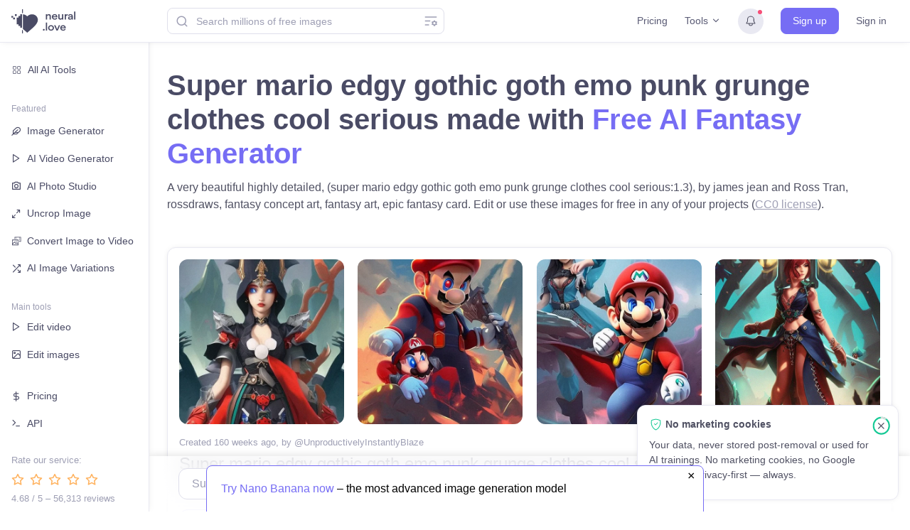

--- FILE ---
content_type: text/html; charset=UTF-8
request_url: https://neural.love/ai-art-generator/1ed894e8-7c54-6ede-9a20-4d0f857c5d2f/super-mario-edgy-gothic-goth-emo-punk-grunge-clothes-cool-serious
body_size: 4448
content:
<!DOCTYPE html><html lang="en"><head>
                    <meta charset="utf-8">
    <meta http-equiv="X-UA-Compatible" content="IE=edge">
    <meta name="viewport" content="width=device-width,initial-scale=1.0">
    <link rel="apple-touch-icon" sizes="180x180" href="/apple-touch-icon.png?v=2">
    <link rel="icon" type="image/png" sizes="32x32" href="/favicon-32x32.png?v=2">
    <link rel="icon" type="image/png" sizes="16x16" href="/favicon-16x16.png?v=2">
    <link rel="manifest" href="/site.webmanifest?v=2">
    <link rel="mask-icon" href="/safari-pinned-tab.svg?v=2" color="#766df4">
    <link rel="shortcut icon" href="/favicon.ico?v=2">
    <meta name="msapplication-TileColor" content="#766df4">
    <meta name="theme-color" content="#766df4">

    <!-- Primary Meta Tags -->
    <title>Super mario edgy gothic goth emo punk grunge clothes cool serious | Free AI Art Generator</title>
    <meta name="title" content="Super mario edgy gothic goth emo punk grunge clothes cool serious | Free AI Art Generator">
    <meta name="description" content="A very beautiful highly detailed, (super mario edgy gothic goth emo punk grunge clothes cool serious:1.3), by james jean and Ross Tran, rossdraws, fantasy concept art, fantasy art, epic fantasy card game art, full art illustration, trending on Artstation | Fantasy">
    <link rel="canonical" href="https://neural.love/ai-art-generator/1ed894e8-7c54-6ede-9a20-4d0f857c5d2f/super-mario-edgy-gothic-goth-emo-punk-grunge-clothes-cool-serious">
    
    <!-- Open Graph / Facebook -->
    <meta property="og:type" content="website">
    <meta property="og:url" content="https://neural.love/ai-art-generator/1ed894e8-7c54-6ede-9a20-4d0f857c5d2f/super-mario-edgy-gothic-goth-emo-punk-grunge-clothes-cool-serious">
    <meta property="og:title" content="Super mario edgy gothic goth emo punk grunge clothes cool serious | Free AI Art Generator">
    <meta property="og:description" content="A very beautiful highly detailed, (super mario edgy gothic goth emo punk grunge clothes cool serious:1.3), by james jean and Ross Tran, rossdraws, fantasy concept art, fantasy art, epic fantasy card game art, full art illustration, trending on Artstation | Fantasy">
    <meta property="og:image" content="https://neural.love/cdn/thumbnails/1ed894e8-7c54-6ede-9a20-4d0f857c5d2f/fedc87dd-247e-50a6-b10d-d99098b80bf9.webp?Expires=1988150399&Signature=5z~hbgUmxgYW4cNwmUBvA8RtPUYJIgUl5IYaETocp9EyLrNRwnl8Xa8D980KmBIdogLOOaZveY5thxmAWb0RWU0UUz4Y3T8RBausYOBu8va-MsTNi43ymp~SdngibFUVrEgWx6uxGiR4efQB9fpYAJA-uHyukk~DUuDfT4XbMVVENhS11zXPKUDfDi5NRbqt0CGn1GwAxB~3fbBm3GczkEHC2nFgGUIS-ZOO4AhxzfA7Iczj5CT46ATSTNS3xNAdN~fHCQZIQ5cCTMgTV7wFehC2~IBeZsaBx9bD~NdjRlhJwNJ~SKiBm7~atxNInAp5NHc8zcgVlLGbUoOoMnbpKA__&Key-Pair-Id=K2RFTOXRBNSROX">
    <meta property="og:site_name" content="neural.love">
    <meta property="og:locale" content="en_US">
    
    <!-- Twitter -->
    <meta property="twitter:card" content="summary_large_image">
    <meta property="twitter:url" content="https://neural.love/ai-art-generator/1ed894e8-7c54-6ede-9a20-4d0f857c5d2f/super-mario-edgy-gothic-goth-emo-punk-grunge-clothes-cool-serious">
    <meta property="twitter:title" content="Super mario edgy gothic goth emo punk grunge clothes cool serious | Free AI Art Generator">
    <meta property="twitter:description" content="A very beautiful highly detailed, (super mario edgy gothic goth emo punk grunge clothes cool serious:1.3), by james jean and Ross Tran, rossdraws, fantasy concept art, fantasy art, epic fantasy card game art, full art illustration, trending on Artstation | Fantasy">
    <meta property="twitter:image" content="https://neural.love/cdn/thumbnails/1ed894e8-7c54-6ede-9a20-4d0f857c5d2f/fedc87dd-247e-50a6-b10d-d99098b80bf9.webp?Expires=1988150399&Signature=5z~hbgUmxgYW4cNwmUBvA8RtPUYJIgUl5IYaETocp9EyLrNRwnl8Xa8D980KmBIdogLOOaZveY5thxmAWb0RWU0UUz4Y3T8RBausYOBu8va-MsTNi43ymp~SdngibFUVrEgWx6uxGiR4efQB9fpYAJA-uHyukk~DUuDfT4XbMVVENhS11zXPKUDfDi5NRbqt0CGn1GwAxB~3fbBm3GczkEHC2nFgGUIS-ZOO4AhxzfA7Iczj5CT46ATSTNS3xNAdN~fHCQZIQ5cCTMgTV7wFehC2~IBeZsaBx9bD~NdjRlhJwNJ~SKiBm7~atxNInAp5NHc8zcgVlLGbUoOoMnbpKA__&Key-Pair-Id=K2RFTOXRBNSROX">

    <!-- Rating widget -->
    <link rel="preload" as="image" href="https://neural.love/cdn/thumbnails/1ed894e8-7c54-6ede-9a20-4d0f857c5d2f/fedc87dd-247e-50a6-b10d-d99098b80bf9.webp?Expires=1988150399&Signature=5z~hbgUmxgYW4cNwmUBvA8RtPUYJIgUl5IYaETocp9EyLrNRwnl8Xa8D980KmBIdogLOOaZveY5thxmAWb0RWU0UUz4Y3T8RBausYOBu8va-MsTNi43ymp~SdngibFUVrEgWx6uxGiR4efQB9fpYAJA-uHyukk~DUuDfT4XbMVVENhS11zXPKUDfDi5NRbqt0CGn1GwAxB~3fbBm3GczkEHC2nFgGUIS-ZOO4AhxzfA7Iczj5CT46ATSTNS3xNAdN~fHCQZIQ5cCTMgTV7wFehC2~IBeZsaBx9bD~NdjRlhJwNJ~SKiBm7~atxNInAp5NHc8zcgVlLGbUoOoMnbpKA__&Key-Pair-Id=K2RFTOXRBNSROX">
    <script type="module" crossorigin="" src="/assets/index.8eb7eaab.js"></script>
    <link rel="modulepreload" crossorigin="" href="/assets/vendor.c42b7108.js">
    <link rel="stylesheet" href="/assets/index.f515a23d.css">
  <script type="application/json" id="prerendered-order-data">{"id":"1ed894e8-7c54-6ede-9a20-4d0f857c5d2f","userId":"192fea83-cd4c-4061-98cc-010f46617ca3","type":"ai-photostock","name":"super mario edgy gothic goth emo punk grunge clothes cool serious","slug":"super-mario-edgy-gothic-goth-emo-punk-grunge-clothes-cool-serious","dateCreated":1672520589,"metadata":null,"author":"UnproductivelyInstantlyBlaze","sortBy":"2022-12-31T21:03:30Z","status":{"code":250,"text":"Ready","level":"success","isReady":true},"input":{"prompt":"super mario edgy gothic goth emo punk grunge clothes cool serious","style":"fantasy","layout":"square","sampler":"ddim","cfgScale":7.5,"modelVersion":"sd-2.1","amount":4,"isPublic":true,"isStoryMode":false,"isPriority":true,"hasImage":false,"isHd":false,"hdQuality":-1,"negativePrompt":"poor quality resolution, incoherent, poorly drawn, low quality, bad resolution, deformed, disfigured, disjointed, out of frame, duplicate, watermark, signature, text, ugly, morbid, mutated, deformed, blurry","augmentedPrompt":"a very beautiful highly detailed, (super mario edgy gothic goth emo punk grunge clothes cool serious:1.3), by james jean and Ross Tran, rossdraws, fantasy concept art, fantasy art, epic fantasy card game art, full art illustration, trending on Artstation","steps":25,"seed":1115073036,"customModelId":"","customModelName":"","logoMakerInfo":[],"kagamiInfo":null,"translated_prompt":null,"removeBackground":false},"output":[{"id":"0","type":4,"isNsfw":false,"caption":"a woman dressed in a costume with a sword","qualityScore":0,"full":"https:\/\/neural.love\/cdn\/ai-photostock\/1ed894e8-7c54-6ede-9a20-4d0f857c5d2f\/0.jpg?Expires=1988150399&Signature=38NkSoJ7GDg5R6uS3EbwRGaI-SpSFPa1rGkzAgX1X9XjwhHO9QlA1bDUuQ1T9bN3oIqS9PB-Xu99V2cOLffZwA68yxAfFTWanVJ0y9a4~l88~hobL6xFmPFt95aJEzIoj98qCTLKpPXDU1EpBBa-4y82v00c6MSdc3i~6MkL1ZSgPZ4OvTlCfkEHT9~KtO5VPdhktGQmzH8-g4A~1nXsfisF~71wvkPFpBEqD-N5jPIcIrwT5Jxbzo45~B0NknAhQe2vDs674cnTzqWnxyBL4Dv5ICGZAwJQgxvKr5jAe0YRcD6aSBUnViMmVm0JaWpJ-mAJMJSgoEHZOnHjVetHyQ__&Key-Pair-Id=K2RFTOXRBNSROX","fullWebp":null,"preview":"https:\/\/neural.love\/cdn\/ai-photostock\/1ed894e8-7c54-6ede-9a20-4d0f857c5d2f\/0.jpg?Expires=1988150399&Signature=38NkSoJ7GDg5R6uS3EbwRGaI-SpSFPa1rGkzAgX1X9XjwhHO9QlA1bDUuQ1T9bN3oIqS9PB-Xu99V2cOLffZwA68yxAfFTWanVJ0y9a4~l88~hobL6xFmPFt95aJEzIoj98qCTLKpPXDU1EpBBa-4y82v00c6MSdc3i~6MkL1ZSgPZ4OvTlCfkEHT9~KtO5VPdhktGQmzH8-g4A~1nXsfisF~71wvkPFpBEqD-N5jPIcIrwT5Jxbzo45~B0NknAhQe2vDs674cnTzqWnxyBL4Dv5ICGZAwJQgxvKr5jAe0YRcD6aSBUnViMmVm0JaWpJ-mAJMJSgoEHZOnHjVetHyQ__&Key-Pair-Id=K2RFTOXRBNSROX","style":"","hasWatermark":false},{"id":"1","type":4,"isNsfw":false,"caption":"a man holding a gun next to a video game character","qualityScore":0,"full":"https:\/\/neural.love\/cdn\/ai-photostock\/1ed894e8-7c54-6ede-9a20-4d0f857c5d2f\/1.jpg?Expires=1988150399&Signature=dkKwoG3LCVnZDb2Oa4tXvtTB7LP7Q0rxyBwybgd-ph9mXhTcnZ~19I5MUgfYlzyGWrRWHAzgOjFXx881ITu5tYJ-P6MgHQLtBoWJnSlfDxvjYf8K0tasPJ-bcu-G90MrM~Q5qEZgXUIg6kTk6U71tjGUelAncBwChJ~HYAb2hJGCyxFtpks-eZobwq7OF2qk0sYt3mJyzuFd5KIAra4RErH1y8dUC-idd0BmCagEM0MdL4CGPob03dki8XOW-JQ~hxrvi5ob3OfDTTVS8EjJljnM5VixXp6G-JHZvevI4cu8ntnZGsTkpm2bJIeUiTMoOOnh3gbbSqFuxUcdt2Bjcg__&Key-Pair-Id=K2RFTOXRBNSROX","fullWebp":null,"preview":"https:\/\/neural.love\/cdn\/ai-photostock\/1ed894e8-7c54-6ede-9a20-4d0f857c5d2f\/1.jpg?Expires=1988150399&Signature=dkKwoG3LCVnZDb2Oa4tXvtTB7LP7Q0rxyBwybgd-ph9mXhTcnZ~19I5MUgfYlzyGWrRWHAzgOjFXx881ITu5tYJ-P6MgHQLtBoWJnSlfDxvjYf8K0tasPJ-bcu-G90MrM~Q5qEZgXUIg6kTk6U71tjGUelAncBwChJ~HYAb2hJGCyxFtpks-eZobwq7OF2qk0sYt3mJyzuFd5KIAra4RErH1y8dUC-idd0BmCagEM0MdL4CGPob03dki8XOW-JQ~hxrvi5ob3OfDTTVS8EjJljnM5VixXp6G-JHZvevI4cu8ntnZGsTkpm2bJIeUiTMoOOnh3gbbSqFuxUcdt2Bjcg__&Key-Pair-Id=K2RFTOXRBNSROX","style":"","hasWatermark":false},{"id":"2","type":4,"isNsfw":false,"caption":"a woman standing next to a nintendo character","qualityScore":0,"full":"https:\/\/neural.love\/cdn\/ai-photostock\/1ed894e8-7c54-6ede-9a20-4d0f857c5d2f\/2.jpg?Expires=1988150399&Signature=futQodLzF2n4szKEM28QZbTL6-5o7NQQT0eADdJl---imUlju2TlBl~CXMm3yLLEpO58ecRalfLWaMJQ5U7MLjhO9xEu2EJ0rmY1qI7Knny5pumBNaDq9BaC8msx1vk7qVDLMGu8T8NNOE74jZmtsTLzs25phOrBW2ltPOFJZip8e3xHU1g-5jnYYvsOcSnH~GoEpaebPvNdoTorzaEkwNH2eu19vAPaiuGA-HHSWCUFu9PRCo-Hp-UW3bFBv90AVxKu3wAa8Q0uTjFHT2IUr69nA454YsdDvbUatpdc5eMWaN5nksECGkrMVYerdMc~9dDu0vMSLfqIyfU-EgJspg__&Key-Pair-Id=K2RFTOXRBNSROX","fullWebp":null,"preview":"https:\/\/neural.love\/cdn\/ai-photostock\/1ed894e8-7c54-6ede-9a20-4d0f857c5d2f\/2.jpg?Expires=1988150399&Signature=futQodLzF2n4szKEM28QZbTL6-5o7NQQT0eADdJl---imUlju2TlBl~CXMm3yLLEpO58ecRalfLWaMJQ5U7MLjhO9xEu2EJ0rmY1qI7Knny5pumBNaDq9BaC8msx1vk7qVDLMGu8T8NNOE74jZmtsTLzs25phOrBW2ltPOFJZip8e3xHU1g-5jnYYvsOcSnH~GoEpaebPvNdoTorzaEkwNH2eu19vAPaiuGA-HHSWCUFu9PRCo-Hp-UW3bFBv90AVxKu3wAa8Q0uTjFHT2IUr69nA454YsdDvbUatpdc5eMWaN5nksECGkrMVYerdMc~9dDu0vMSLfqIyfU-EgJspg__&Key-Pair-Id=K2RFTOXRBNSROX","style":"","hasWatermark":false},{"id":"3","type":4,"isNsfw":false,"caption":"a woman with a sword standing in front of a giant object","qualityScore":0,"full":"https:\/\/neural.love\/cdn\/ai-photostock\/1ed894e8-7c54-6ede-9a20-4d0f857c5d2f\/3.jpg?Expires=1988150399&Signature=nu5NpYXOKw-2Cf-9AOvjcpGk8UZUSnZODsDd4s5kHFV~2vAiTRax5P~q9HyGRi0KSsFwfxUP4QeIHvcajCtPDbzNgo0~5i5W8AyUzwsBwxN9CVOhqRAjHvJxnyv5wpHCcrN0A3Nx~TFGx0g7yMuzFHKsaikyRJX~HuK9dofri1HB3WFJIOfQMCRdmNSsQHh7yuhIrTKasBl4fK-pzIcQ~UV-x~7DBnHVtgj0Qp80N3Ru4dT9Wg~OUjZaH8E6sN861j6iuiuZ40AS~477JVA-WC2KMZGDMsHno8W1Lc-hka-VPikGcizAMkldC59MvVh9ANljodc1gY4z3As9x2C4lw__&Key-Pair-Id=K2RFTOXRBNSROX","fullWebp":null,"preview":"https:\/\/neural.love\/cdn\/ai-photostock\/1ed894e8-7c54-6ede-9a20-4d0f857c5d2f\/3.jpg?Expires=1988150399&Signature=nu5NpYXOKw-2Cf-9AOvjcpGk8UZUSnZODsDd4s5kHFV~2vAiTRax5P~q9HyGRi0KSsFwfxUP4QeIHvcajCtPDbzNgo0~5i5W8AyUzwsBwxN9CVOhqRAjHvJxnyv5wpHCcrN0A3Nx~TFGx0g7yMuzFHKsaikyRJX~HuK9dofri1HB3WFJIOfQMCRdmNSsQHh7yuhIrTKasBl4fK-pzIcQ~UV-x~7DBnHVtgj0Qp80N3Ru4dT9Wg~OUjZaH8E6sN861j6iuiuZ40AS~477JVA-WC2KMZGDMsHno8W1Lc-hka-VPikGcizAMkldC59MvVh9ANljodc1gY4z3As9x2C4lw__&Key-Pair-Id=K2RFTOXRBNSROX","style":"","hasWatermark":false}],"rating":{"total":0},"isPack":false,"thumbnails":[{"url":"https:\/\/neural.love\/cdn\/thumbnails\/1ed894e8-7c54-6ede-9a20-4d0f857c5d2f\/fedc87dd-247e-50a6-b10d-d99098b80bf9.webp?Expires=1830297599&Signature=BAQt-C9AWAgRdJBvq3OpW8ih8gK0nvC5-mjPFERfo5GEMwaUdev3drMBeJ7QuIG0GLdzmlg6XPqpV49ZEC-6WaqXq~sHN1h6rWriL1~aWrwIiqyjFyDSgUdIv3NM7A0NXrouP8KOzTkEqnIYA9Xb-3KqByiY7bwubfhiPQfNMhbZ7Cs0RKI07GttXrkidJAbexQDNv9nPjcSIzosLrix~PQ0pi6N-dmmNoLD6rGHXvkR2IkXcfRzamCxjnuSae61-TFMpmjQ3KgVbVinXYVOY6krygRzEJKhvyjNFlAif6~wB9UqVmHKjGNlpJhGeLmKgfLR4l0kQZkFKPJHSfdniw__&Key-Pair-Id=K2RFTOXRBNSROX","outputItemId":"0","width":512,"height":512},{"url":"https:\/\/neural.love\/cdn\/thumbnails\/1ed894e8-7c54-6ede-9a20-4d0f857c5d2f\/d17b9d54-a4b6-53de-bd64-16720f05cdaa.webp?Expires=1830297599&Signature=Adys72TXU2N6HvkjnLU33QW9vMfpZpBx7At~DTIaXYZwfhQluaXZhY1W2Ej6duL0-EI06GGPOSSnvwcCeLXKsWSr7Uwtc954OogZq0VrNvD6XcVki9mzo2gV8BLRMLSvuHQhzKTIaXwnYklCSeqT~lF0yln-NYbIwnqFP5gmo3IXsC8IKm5SYq6Fjkrag~7XU8uU8rbqbTC04zydvTBzw7ve3VSM~UdhhzSZYJZLIa2CbN009ilm5BISQbZ18gX5S5M5U9GtVBacx001d667V20I2hxKhaHICNr6zfraeoF4Kj9imB3jaEaw7ibj8W8QFwPcXhBLK6QTiPv~647Fbg__&Key-Pair-Id=K2RFTOXRBNSROX","outputItemId":"1","width":512,"height":512},{"url":"https:\/\/neural.love\/cdn\/thumbnails\/1ed894e8-7c54-6ede-9a20-4d0f857c5d2f\/4564120b-6dd5-5f61-9693-01b5374a54b3.webp?Expires=1830297599&Signature=mJq~WIk75m9JssldVbE8rZyyZPv3I4cV7RQEzX6dvE8E1wIUR059sWB-OoL2lC3W5Y5ufheDb2lVsM9uFLdqwN4p5pStYActP6Vd1Y1wvCraV4Jjxi9xSKZnlDA2oIkITm0n3x8lOVsf9j4~KVDpq7eIZttiNWMJYvJuAfjYxDDDbYB5rNdfQgrK1Rlb2D5WBJgrIGwzkgZuVi-ssrp6lF6UTodhqn18gURLQ0M-K1CBMP6RYWDfER~0oReicwxxUSSKdJxp5dV92Yc-ESOsQKjEjUfeJQOGunPm77wCys2JtseaSxmMHvS6wl4NF0P0k1DQIuuLhgjxMmCt-6U-Tw__&Key-Pair-Id=K2RFTOXRBNSROX","outputItemId":"2","width":512,"height":512}],"availabilityStatus":1,"availableUntil":4796658189,"access":{"canRemove":false,"canFeedback":false},"isAllowSeoIndex":true}</script><script type="application/ld+json">{"@context":"https://schema.org","@type":"WebPage","name":"Neural Love","description":"Use AI Image Generator for free or AI enhance, or access Millions Of Public Domain images | AI Enhance & Easy-to-use Online AI tools","url":"https://neural.love/ai-art-generator/1ed894e8-7c54-6ede-9a20-4d0f857c5d2f/super-mario-edgy-gothic-goth-emo-punk-grunge-clothes-cool-serious","mainEntity":{"@type":"ImageGallery","name":"Images created by UnproductivelyInstantlyBlaze","description":"Super mario edgy gothic goth emo punk grunge clothes cool serious | Free AI Art Generator","image":[{"@type":"ImageObject","contentUrl":"https://neural.love/cdn/thumbnails/1ed894e8-7c54-6ede-9a20-4d0f857c5d2f/fedc87dd-247e-50a6-b10d-d99098b80bf9.webp?Expires=1988150399&Signature=5z~hbgUmxgYW4cNwmUBvA8RtPUYJIgUl5IYaETocp9EyLrNRwnl8Xa8D980KmBIdogLOOaZveY5thxmAWb0RWU0UUz4Y3T8RBausYOBu8va-MsTNi43ymp~SdngibFUVrEgWx6uxGiR4efQB9fpYAJA-uHyukk~DUuDfT4XbMVVENhS11zXPKUDfDi5NRbqt0CGn1GwAxB~3fbBm3GczkEHC2nFgGUIS-ZOO4AhxzfA7Iczj5CT46ATSTNS3xNAdN~fHCQZIQ5cCTMgTV7wFehC2~IBeZsaBx9bD~NdjRlhJwNJ~SKiBm7~atxNInAp5NHc8zcgVlLGbUoOoMnbpKA__&Key-Pair-Id=K2RFTOXRBNSROX","thumbnailUrl":"https://neural.love/cdn/thumbnails/1ed894e8-7c54-6ede-9a20-4d0f857c5d2f/fedc87dd-247e-50a6-b10d-d99098b80bf9.webp?Expires=1988150399&Signature=5z~hbgUmxgYW4cNwmUBvA8RtPUYJIgUl5IYaETocp9EyLrNRwnl8Xa8D980KmBIdogLOOaZveY5thxmAWb0RWU0UUz4Y3T8RBausYOBu8va-MsTNi43ymp~SdngibFUVrEgWx6uxGiR4efQB9fpYAJA-uHyukk~DUuDfT4XbMVVENhS11zXPKUDfDi5NRbqt0CGn1GwAxB~3fbBm3GczkEHC2nFgGUIS-ZOO4AhxzfA7Iczj5CT46ATSTNS3xNAdN~fHCQZIQ5cCTMgTV7wFehC2~IBeZsaBx9bD~NdjRlhJwNJ~SKiBm7~atxNInAp5NHc8zcgVlLGbUoOoMnbpKA__&Key-Pair-Id=K2RFTOXRBNSROX","creator":{"@type":"Person","name":"UnproductivelyInstantlyBlaze"},"datePublished":"2022-12-31","description":"A very beautiful highly detailed, (super mario edgy gothic goth emo punk grunge clothes cool serious:1.3), by james jean and Ross Tran, rossdraws, fantasy concept art, fantasy art, epic fantasy card game art, full art illustration, trending on Artstation | Fantasy","creditText":"Image created by UnproductivelyInstantlyBlaze","copyrightNotice":"This work is dedicated to the public domain under the Creative Commons CC0 license.","license":"https://creativecommons.org/public-domain/cc0/","acquireLicensePage":"https://neural.love/terms"}]}}</script></head>
  <body>
    <noscript>A very beautiful highly detailed, (super mario edgy gothic goth emo punk grunge clothes cool serious:1.3), by james jean and Ross Tran, rossdraws, fantasy concept art, fantasy art, epic fantasy card game art, full art illustration, trending on Artstation | Fantasy</noscript>
    <div id="app"></div>
    
  

</body></html>

--- FILE ---
content_type: text/css
request_url: https://neural.love/assets/index.f515a23d.css
body_size: 55082
content:
@charset "UTF-8";.slide-down-enter-active[data-v-25468a9e],.slide-down-leave-active[data-v-25468a9e]{transition:opacity .25s ease,transform .25s ease}.slide-down-enter-from[data-v-25468a9e],.slide-down-leave-to[data-v-25468a9e]{transform:translateY(-10px);opacity:0}.slide-up-enter-active[data-v-25468a9e],.slide-up-leave-active[data-v-25468a9e]{transition:opacity .25s ease,transform .25s ease}.slide-up-enter-from[data-v-25468a9e],.slide-up-leave-to[data-v-25468a9e]{transform:translateY(10px);opacity:0}.zoom-out-enter-active[data-v-25468a9e],.zoom-out-leave-active[data-v-25468a9e]{transition:opacity .25s ease,transform .25s ease}.zoom-out-enter-from[data-v-25468a9e],.zoom-out-leave-to[data-v-25468a9e]{transform:scale(1.02);opacity:0}.dropdown-menu[data-v-8aa11b9f]{display:block}.btn[data-v-237863fe]{position:relative;overflow:hidden}.btn.disabled[data-v-237863fe]{pointer-events:none;opacity:.5;filter:grayscale(100%)}.btn.loading[data-v-237863fe]{pointer-events:none;opacity:.8}.btn.loading .button-inner[data-v-237863fe]{opacity:0}.btn .confirmation[data-v-237863fe]{position:absolute;left:0;width:100%;height:100%}.btn .spinner[data-v-237863fe]{position:absolute;left:50%;top:50%;transform:translate(-50%,-50%)}.affiliate-icon[data-v-561cd06e]{margin-left:-2px;margin-right:5px}.circle-button[data-v-34422ee5]{display:flex;align-items:center;justify-content:center;cursor:pointer}.circle-button:hover .circle-button_icon[data-v-34422ee5]{background-color:#d9d9e2}.circle-button.shake .icon[data-v-34422ee5]{animation:shake-34422ee5 .5s}.circle-button.shake .fill-animation[data-v-34422ee5]{animation:fill-34422ee5 1s ease-in-out}.circle-button_icon[data-v-34422ee5]{position:relative;width:36px;height:36px;display:flex;justify-content:center;align-items:center;border-radius:18px;background-color:#e9e9f2;transition:background-color .2s;cursor:pointer}.circle-button_icon .fill-animation[data-v-34422ee5]{position:absolute;top:50%;left:50%;width:0;height:0;background-color:#766df4;border-radius:50%;transform:translate(-50%,-50%)}.circle-button_icon .indicator[data-v-34422ee5]{width:6px;height:6px;border-radius:4px;position:absolute;top:2px;right:2px}@keyframes shake-34422ee5{0%,to{transform:rotate(0)}25%{transform:rotate(-20deg)}50%{transform:rotate(20deg)}75%{transform:rotate(-20deg)}}@keyframes fill-34422ee5{0%{width:0;height:0;opacity:.1}40%,60%{width:100%;height:100%;opacity:.5}to{width:0;height:0;opacity:.1}}.account[data-v-be7221f1]{position:relative}.account__menu[data-v-be7221f1]{display:block;left:auto;right:-1rem;top:100%}.account .dropdown-item[data-v-be7221f1]{display:flex;align-items:center}.scoreboard[data-v-55ad57e2]{display:flex;align-items:center;text-decoration:none!important;cursor:pointer}.scoreboard--loading[data-v-55ad57e2]{pointer-events:none}.upload-zone.short .upload-zone-inner[data-v-b514d2f8]{display:flex;align-items:center;justify-content:center;padding:1rem;margin-bottom:0}@media (max-width: 860px){.upload-zone.short .upload-zone-inner[data-v-b514d2f8]{flex-direction:column}}@media (max-width: 860px){.upload-zone.short .cs-file-drop-message[data-v-b514d2f8]{margin-right:0!important;margin-bottom:1rem!important}}.upload-zone.short .cs-file-drop-icon[data-v-b514d2f8]{font-size:1.325rem}.upload-zone.short .cs-file-drop-icon[data-v-b514d2f8],.upload-zone.short .cs-file-drop-message[data-v-b514d2f8]{margin-bottom:0;margin-right:.5rem}.upload-zone.short .cs-file-drop-icon[data-v-b514d2f8],.upload-zone.short .cs-file-drop-message[data-v-b514d2f8]{margin-bottom:0;margin-right:1rem}.upload-zone.short .upload-zone__disclaimer[data-v-b514d2f8]{display:none}.options[data-v-b514d2f8]{display:flex;justify-content:space-between}.options__item[data-v-b514d2f8]{text-align:center;padding:1.5rem 1rem}.options__item img[data-v-b514d2f8]{width:42px}.preview[data-v-1b1dcf4e]{position:relative}.preview__image[data-v-1b1dcf4e]{position:relative;background-size:cover;background-repeat:no-repeat;background-position:center}.preview__image__spinner[data-v-1b1dcf4e]{position:absolute;left:50%;top:50%;transform:translate(-50%,-50%)}.preview__play[data-v-1b1dcf4e]{cursor:pointer;position:absolute;display:flex;align-items:center;justify-content:center;width:100%;height:100%;left:0;top:0;background-color:#00000080}.preview__play__button[data-v-1b1dcf4e]{width:80px;height:80px;display:flex;align-items:center;justify-content:center;transition:transform .14s ease-in-out}.preview__play__mount[data-v-1b1dcf4e]{display:flex;flex-direction:column;align-items:center;justify-content:center;padding:12px 15px 8px}.preview__play__label[data-v-1b1dcf4e]{color:#fff}.preview__play__duration[data-v-1b1dcf4e]{position:absolute;right:10px;bottom:10px;background-color:#00000080;color:#fff;border-radius:8px}.preview__play:hover .preview__play__button[data-v-1b1dcf4e]{transform:scale(1.07)}.media-details[data-v-d69e3a57]{display:flex;align-items:center}.short[data-v-48b238d5]{display:block;white-space:nowrap;overflow:hidden;text-overflow:ellipsis;width:100%}.long[data-v-48b238d5]{overflow-wrap:break-word}.alert[data-v-a6b9fe77]{position:relative}.alert .close[data-v-a6b9fe77]{position:absolute;right:1rem;top:1rem;cursor:pointer}.spinner[data-v-ac60837d]{width:fit-content;display:flex;align-items:center}.cards[data-v-72ca83d1]{display:flex;justify-content:space-around}@media (max-width: 860px){.cards[data-v-72ca83d1]{flex-direction:column;align-items:center}}@media (max-width: 860px){.post[data-v-72ca83d1]{margin-left:0!important;margin-bottom:1rem;width:auto!important}}@media (min-width: 861px){.block[data-v-f2ee5915]{align-items:center}}@media (max-width: 860px){.block[data-v-f2ee5915]{flex-direction:column}}.block__left[data-v-f2ee5915],.block__right[data-v-f2ee5915]{flex-grow:1;flex-basis:0}@media (max-width: 860px){.block__right[data-v-f2ee5915]{margin-top:1rem;margin-left:0!important}}.star-container[data-v-ff78053f]{cursor:pointer;min-width:20px}.star-wrapper[data-v-ff78053f]{position:relative}.star[data-v-ff78053f]{display:block}.star-background[data-v-ff78053f]{position:relative}.star-foreground[data-v-ff78053f]{position:absolute;top:0;left:0}.parent[data-v-fe29cfda]{position:relative;display:flex}.parent hr[data-v-fe29cfda]{width:100%;position:absolute;top:50%}.widget[data-v-fe29cfda]{padding:0 .5rem;display:flex;flex-wrap:wrap;align-items:center;justify-content:center;z-index:2;background-color:#fff;cursor:pointer}.widget .rating[data-v-fe29cfda]{font-size:18px;font-weight:600;margin-right:1rem;color:#000}.widget .reviews[data-v-fe29cfda]{font-size:14px;color:#000}.widget .star-icon[data-v-fe29cfda]{width:20px;height:20px;margin-left:.5rem;margin-right:.25rem}.widget .trustpilot-name[data-v-fe29cfda]{font-weight:600;color:#000}@media (max-width: 860px){.widget[data-v-fe29cfda]{max-width:250px}}ol[data-v-ae71a245]{padding-left:1.5rem}ol li[data-v-ae71a245],ul[data-v-a0914310]{padding-left:0}ul li[data-v-a0914310]{list-style-type:none;padding-left:1.5rem}ul li .icon[data-v-a0914310]{position:absolute;left:0;top:.25rem}.folded .fold-icon[data-v-3af068ad]{position:absolute;left:-40px;width:30px;height:30px;transform:rotate(0);transition:transform .3s ease-out}@media (max-width: 860px){.folded .fold-icon[data-v-3af068ad]{display:block;position:relative;left:0;margin-right:10px}}.folded .opened .fold-icon[data-v-3af068ad]{transform:rotate(180deg)}.folded .question[data-v-3af068ad]{cursor:pointer}.folded .answer[data-v-3af068ad]{padding:0;margin:0;overflow:hidden;opacity:0;max-height:0px;transform:translateY(-15px);transition:all .5s ease-out}.folded .opened .answer[data-v-3af068ad]{max-height:fit-content;transform:translateY(0);opacity:1}.lens[data-v-51f83980]{position:absolute;z-index:4;pointer-events:none;border-radius:100%;background-color:#fff;overflow:hidden;border:1px solid #000;opacity:0;transition:opacity .1s ease}.lens__left_container[data-v-51f83980]{position:absolute;z-index:1;height:100%;width:50%;left:0;top:0;overflow:hidden;border-right:1px solid #000}.lens__image[data-v-51f83980]{max-width:none!important;max-height:none!important}.side-by-side[data-v-2361f4ea]{position:relative;user-select:none!important;cursor:ew-resize}.side-by-side--with-alpha[data-v-2361f4ea]{background-image:linear-gradient(45deg,#eee 25%,transparent 25%),linear-gradient(-45deg,#eee 25%,transparent 25%),linear-gradient(45deg,transparent 75%,#eee 75%),linear-gradient(-45deg,transparent 75%,#eee 75%);background-size:20px 20px;background-position:0 0,0 10px,10px -10px,-10px 0px;animation:moveCheckerboard-2361f4ea 8s linear infinite}.side-by-side.hover .runner[data-v-2361f4ea]{opacity:0}.left[data-v-2361f4ea],.right[data-v-2361f4ea]{pointer-events:none}@media (max-width: 860px){.right[data-v-2361f4ea]{min-height:auto!important}}.left[data-v-2361f4ea]{position:absolute;z-index:2;height:100%;left:0;top:0}.left .img-wrapper[data-v-2361f4ea]{position:relative;overflow:hidden;height:100%}.left .img-wrapper img[data-v-2361f4ea]{max-width:none!important;height:100%}.left.passive[data-v-2361f4ea]{transition:width .3s ease;width:50%!important}.left[data-v-2361f4ea]:after{content:"";position:absolute;z-index:1;right:0;top:0;width:1px;height:100%;background-color:#000}.left .runner[data-v-2361f4ea]{position:absolute;z-index:2;right:-20px;top:50%;width:40px;height:40px;margin-top:-20px;display:flex;align-items:center;justify-content:center;background-color:#fff;border-radius:100px;transition:opacity .1s ease}.before[data-v-2361f4ea],.after[data-v-2361f4ea],.center[data-v-2361f4ea]{position:absolute;z-index:3;top:.75rem;background-color:#0000008c;color:#fff;pointer-events:none}.before[data-v-2361f4ea]{left:.75rem}.after[data-v-2361f4ea]{right:.75rem}.center[data-v-2361f4ea]{left:50%;transform:translate(-50%);background-color:#0000;text-shadow:1px 1px #000;opacity:.9}@keyframes moveCheckerboard-2361f4ea{0%{background-position:0 0,0 10px,10px -10px,-10px 0px}to{background-position:-20px -20px,-20px -10px,-10px -30px,-30px -20px}}.side-by-side-container[data-v-3f6f169f]{display:flex;justify-content:center}.side-by-side-wrapper[data-v-3f6f169f]{width:max-content;display:inline-block}.tabs[data-v-5a57b8ae]{display:inline-flex;position:relative;background-color:#fff;box-shadow:0 0 1px #185ee026,0 1px 6px #185ee026;padding:calc(.75rem * var(--size-ratio));border-radius:99px}.tabs[data-v-5a57b8ae] *{z-index:2}.tabs input[type=radio][data-v-5a57b8ae]{display:none}.tabs input[type=radio]:checked~.glider[data-v-5a57b8ae]{transform:translate(calc(100% * var(--active-index)))}.tabs label[data-v-5a57b8ae]{display:flex;align-items:center;justify-content:center;white-space:nowrap;height:calc(54px * var(--size-ratio));width:calc(var(--tab-width) * var(--size-ratio));font-size:calc(1.25rem * var(--size-ratio));font-weight:500;cursor:pointer;transition:color .15s ease-in;margin:0}.tabs label.active[data-v-5a57b8ae]{color:#766df4!important}.tabs label.active .bage[data-v-5a57b8ae]{background-color:#766df4;color:#fff}.tabs .bage[data-v-5a57b8ae]{display:flex;align-items:center;justify-content:center;min-width:calc(2rem * var(--size-ratio));height:calc(2rem * var(--size-ratio));margin-left:calc(.75rem * var(--size-ratio));border-radius:calc(1rem * var(--size-ratio));padding:0 calc(.3rem * var(--size-ratio));background-color:#e9e9f2;transition:.15s ease-in}.tabs .glider[data-v-5a57b8ae]{position:absolute;display:flex;height:calc(54px * var(--size-ratio));width:calc(var(--tab-width) * var(--size-ratio));background-color:#e9e9f2;z-index:1;border-radius:99px;transition:.25s ease-out}.wrapper[data-v-ae209902]{position:relative;opacity:1;transition:opacity .5s}.wrapper.loading[data-v-ae209902]{opacity:0}.before-after[data-v-ae209902]{position:relative;opacity:1;display:flex;justify-content:center;align-items:center;overflow:hidden}.before-after img[data-v-ae209902]{width:100%;height:100%;object-fit:contain;transition:opacity .4s ease,filter .4s ease}.before-after img[data-v-ae209902]:first-child{filter:blur(0)}.before-after img[data-v-ae209902]:last-child{position:absolute;top:0;left:0;bottom:0;right:0;opacity:0}.before-after.show-after img[data-v-ae209902]:first-child{filter:blur(7px)}.before-after.show-after img[data-v-ae209902]:last-child{opacity:1}.tabbar-wrapper[data-v-ae209902]{display:flex;justify-content:center;position:absolute;width:100%;top:.75rem}.disclamer[data-v-ae209902]{display:none;position:relative;top:.75rem;text-shadow:1px 1px #000;color:#fff;opacity:.9;text-align:center}.video[data-v-c88c9c5d]{display:block}.video video[data-v-c88c9c5d]{width:100%;max-height:600px}.award{display:inline-block;font-size:1.5em;opacity:.7;height:3em;line-height:3em;white-space:nowrap;filter:grayscale(1);user-select:none}@media (max-width: 860px){.award{display:block;font-size:1.2em;text-align:center;opacity:1}}.award:after,.award:before{content:"";display:inline-block;width:1.5em;height:2.5em;background-image:url("data:image/svg+xml,%3Csvg xmlns='http://www.w3.org/2000/svg' width='65' height='135' viewbox='0 0 65 125'%3E%3Cpath fill='%23962' d='M66.4 126l2.1-4C13.5 102 6.3 49 55 6.7-5.4 55 18.4 106 66.4 126zM59 17c-7-4-18 1-20 5 6 2 15-1 20-5zm-8 9c-6-4-15 1-19 6 6 1 13-2 19-6zM27 41c8 2 14-1 19-7-8-3-14 2-19 7zm14 2c-8-3-14 3-18 9 2 4 14-3 18-9zm-3 9c-9-1-15 7-17 11 2 4 13-4 17-11zM21 75c9-1 13-5 16-13-9 0-12 6-16 13zm19.4-4.1c-10 0-17 10.6-15 13.6 1 2 13-4.6 15-13.6zm.6 8.9c-7 1-11.8 7.2-12.8 12.2 3 1 12-4.3 12.8-12.2zm-7.3 19.9c6 0 11.4-6.9 11.4-13.9-7 2-11.4 10.2-11.4 13.9zM43 108c6 0 10.2-15 5.2-17-4 3-7.2 17-5.2 17zm8 10c9.8-9 8.1-20 3-20-5 10-5 10-3 20zm-23.1 2c2.9 9 19.8 5 21.9-4-7-3-14.5 5-21.9 4zm-8.6-3c5 0 18.7 1 21.7-9-4 0-20.7-1-21.7 9zm14.5-15c-11.7-7.9-19-2-23.2-2 5.2 10 17.2 3 23.2 2zm-7.2-9.5c-5-4-15.5-11.4-22.29-4.4 4.78 4 17.29 10.5 22.29 4.4zM2.6 74C7 79 20 87 22 83c-1-4-12-14-19.4-9zm1.9-15C7.3 67 16 74 19 71c0-4-4-14-14.5-12zm5-15C8.1 55 18 58 21 57c0-3-2-12-11.5-13zM16 32c0 6 3 16 8 16 0-5 1-15-8-16zm8-13c-2 7-1 18 4 19 2-6 4-16-4-19zM36 8c-4 7-3 13-1 19 2-4 6-12 1-19zm10-9.12C41 4.9 39 10 42 18c2-3 8-12.8 4-19.12zM49 12c7 0 15-2 17-10.1-8-.1-13 .9-17 10.1z' /%3E%3C/svg%3E");background-position:50%;background-size:contain;background-repeat:no-repeat;fill:currentcolor;margin-bottom:-1.25em;transition:all .3s cubic-bezier(.3,.7,.1,1.5)}.award:after{transform:scaleX(-1)}.award:hover{filter:none;opacity:1}.award:hover:before{transform:scale(1.1) rotate(-12deg) translate(.25em)}.award:hover:after{transform:rotate(12deg) scale(1.1) scaleX(-1) translate(.22em)!important}.sticky-content[data-v-79b283ee]{transition:none;background-color:transparent;box-shadow:none;backdrop-filter:none}.sticky-content-inner[data-v-79b283ee]{padding:1px 0}.sticky-content.animated[data-v-79b283ee]{opacity:0;height:0;overflow:hidden}.sticky-content.animated.sticky[data-v-79b283ee]{transition:opacity .3s;opacity:1;height:auto}.sticky-content.sticky[data-v-79b283ee]{position:fixed;bottom:0;left:210px;width:calc(100% - 210px);z-index:1000;background-color:#fffffff2;box-shadow:0 -2px 10px #0000001a;transition:box-shadow .5s}@media (max-width: 860px){.sticky-content.sticky[data-v-79b283ee]{left:0;width:100%;padding-left:1rem;padding-right:1rem}}@supports (-webkit-backdrop-filter: blur(15px)) or (backdrop-filter: blur(15px)){.sticky-content.sticky[data-v-79b283ee]{background-color:#ffffffb3;-webkit-backdrop-filter:blur(15px);backdrop-filter:blur(15px);will-change:transform;transform:translateZ(0)}}.custom-control-input[data-v-83ea8324],.custom-control-label[data-v-83ea8324]{cursor:pointer}.checkout[data-v-e269b3d6]{max-width:490px}.submit[data-v-e269b3d6]{display:block;width:100%}.form-inner[data-v-e269b3d6]{border:2px dashed #dfdfeb;padding:2.5rem 1rem;display:flex;justify-content:center}.form-inner[data-v-e269b3d6] .future-service-form{text-align:center}.form-inner[data-v-e269b3d6] .input-group{display:flex;justify-content:center}.preview[data-v-3278f577]{position:relative}@media (max-width: 860px){.preview[data-v-3278f577]{margin-left:0!important}}.preview__ghost[data-v-3278f577],.preview__image[data-v-3278f577]{border-left:1px solid #fff}.preview__ghost[data-v-3278f577]{position:absolute;width:100%;transform-origin:right center;filter:brightness(55%);background-size:cover;background-repeat:no-repeat;background-position:center}.preview__image[data-v-3278f577]{position:relative;overflow:hidden}.preview__image img[data-v-3278f577]{position:absolute;left:0;top:0;width:100%;height:100%;object-fit:cover}.preview__image--with-alpha[data-v-3278f577]{background-image:linear-gradient(45deg,#eee 25%,transparent 25%),linear-gradient(-45deg,#eee 25%,transparent 25%),linear-gradient(45deg,transparent 75%,#eee 75%),linear-gradient(-45deg,transparent 75%,#eee 75%);background-size:20px 20px;background-position:0 0,0 10px,10px -10px,-10px 0px;background-repeat:repeat;animation:moveCheckerboard-3278f577 8s linear infinite}.preview__label[data-v-3278f577]{position:absolute;z-index:25;right:10px;bottom:10px;background-color:#00000080;color:#fff;border-radius:8px;transition:transform .14s ease-in-out}.preview__stack[data-v-3278f577]{position:absolute;z-index:25;right:10px;top:10px;text-shadow:1px 1px #000}.preview--with-label[data-v-3278f577]{cursor:pointer}.preview--with-label .preview__image[data-v-3278f577]:after{content:"";position:absolute;left:0;bottom:0;width:100%;height:0px;box-shadow:0 0 50px 50px #000c}.preview--with-label:hover .preview__label[data-v-3278f577]{transform:translateY(-7px)}@keyframes moveCheckerboard-3278f577{0%{background-position:0 0,0 10px,10px -10px,-10px 0px}to{background-position:-20px -20px,-20px -10px,-10px -30px,-30px -20px}}.deck-preview-item[data-v-64770829]{object-fit:cover;max-height:80vh}.feedback__button{cursor:pointer;opacity:.8}.feedback__button:hover{opacity:1}.feedback--loading{opacity:.5;pointer-events:none}.three-dots[data-v-f6bb4187]{position:relative}.three-dots__menu[data-v-f6bb4187]{position:absolute;left:auto;right:0;top:100%}.three-dots__menu__item[data-v-f6bb4187]{display:flex;align-items:center;cursor:pointer}.menu[data-v-4d74927e]{min-width:300px;padding:1rem}.copy-link[data-v-4d74927e]{display:flex}.copy-link button[data-v-4d74927e]{flex-shrink:0;border-top-left-radius:0;border-bottom-left-radius:0}.copy-link input[data-v-4d74927e]{flex-shrink:1;border-top-right-radius:0;border-bottom-right-radius:0}.social[data-v-4d74927e]{display:flex;gap:.5rem;margin-top:.5rem}.social-button[data-v-4d74927e]{display:flex;padding:.875rem;justify-content:center;border-radius:.5rem;flex-grow:1;cursor:pointer;transition:opacity .25s ease-in-out}.social-button[data-v-4d74927e]:hover{opacity:.8}.social-button.pinterest[data-v-4d74927e]{background-color:#cb2027}.social-button.facebook[data-v-4d74927e]{background-color:#1877f2}.social-button.twitter[data-v-4d74927e]{background-color:#000}.social-button svg[data-v-4d74927e]{fill:#fff}.dashed-button[data-v-9f176e6d]{position:relative;cursor:pointer}.dashed-button[data-v-9f176e6d]:after{content:"";position:absolute;width:100%;height:100%;padding:1rem;left:-1rem;top:-1rem;box-sizing:content-box}.dashed-button--primary[data-v-9f176e6d]{color:#766df4;border-bottom:1px dashed #766df4}.dashed-button--usual[data-v-9f176e6d]{color:#505163;border-bottom:1px dashed #505163}.tt[data-v-f8fbbf91]{pointer-events:none;position:absolute;z-index:27;left:50%;top:0;margin:0;transform:translate(-50%,-100%);opacity:0;transition:ease-in-out .2s transform,ease-in-out .2s opacity}.tt.shown[data-v-f8fbbf91]{opacity:1;transform:translate(-50%,-110%)}.grid-item[data-v-0f06c14a]{position:relative;cursor:pointer}.grid-item[data-v-0f06c14a]:before{content:"";display:block;padding-bottom:100%}.grid-item__error[data-v-0f06c14a]{cursor:default}.grid-item__notready[data-v-0f06c14a]{cursor:default;filter:grayscale(100%)}.grid-item__unavailable[data-v-0f06c14a]{opacity:.5;pointer-events:none;filter:grayscale(100%)}.grid-item__label[data-v-0f06c14a]{position:absolute;z-index:25;right:10px;bottom:10px;background-color:#00000080;color:#fff;border-radius:8px;transition:transform .14s ease-in-out}.grid-item__stack[data-v-0f06c14a]{position:absolute;z-index:25;right:10px;top:10px;text-shadow:1px 1px #000}.grid-item__privacy[data-v-0f06c14a]{position:absolute;z-index:25;left:10px;bottom:10px;margin-right:10px;background-color:#0d0d0d80;color:#e1ded8;border-radius:8px}.grid-item:hover .grid-item__label[data-v-0f06c14a]{transform:translateY(-7px)}.content[data-v-0f06c14a]{position:absolute;top:0;left:0;bottom:0;right:0;background-size:cover;background-position:center}.content .preview__image__spinner .text-muted[data-v-0f06c14a]{color:#766df4!important}.author[data-v-acf7077d]{flex-shrink:1;white-space:nowrap;overflow:hidden;text-overflow:ellipsis}.pinch-scroll-zoom{text-align:initial;position:relative;touch-action:none;-webkit-user-select:none;user-select:none;user-zoom:none;overflow:hidden}.pinch-scroll-zoom :active{cursor:all-scroll}.pinch-scroll-zoom--zoom-in{cursor:zoom-in}.pinch-scroll-zoom--zoom-out{cursor:zoom-out}.pinch-scroll-zoom__content{position:absolute;top:0;left:0;width:100%;height:100%}.pinch-scroll-zoom__content img{-webkit-user-drag:none;-khtml-user-drag:none;-moz-user-drag:none;-o-user-drag:none}.prompt[data-v-f2aad641]{flex:1;resize:none;border:none;background:none;outline:none!important;box-shadow:none!important}.shake[data-v-84035331]{animation:shake-84035331 .2s}@keyframes shake-84035331{0%,to{transform:translate(0)}25%{transform:translate(-2px)}50%{transform:translate(2px)}75%{transform:translate(-2px)}}.adjust-button[data-v-84035331]{height:44px}.grid-preview[data-v-34ebce25]{cursor:pointer}.grid-preview__label[data-v-34ebce25]{position:absolute;z-index:25;right:10px;bottom:10px;background-color:#00000080;color:#fff;border-radius:8px;transition:transform .14s ease-in-out}.grid-preview:hover .grid-preview__label[data-v-34ebce25]{transform:translateY(-7px)}.order__preview[data-v-34ebce25]{pointer-events:none}.order__preview--clickable[data-v-34ebce25]{pointer-events:auto;cursor:pointer}.order[data-v-34ebce25]{align-items:stretch}.infinite-loader[data-v-857b36ce]{position:relative;display:flex;justify-content:center;align-items:center;flex-direction:column}.anchor[data-v-857b36ce]{position:absolute;left:0;width:100%;height:100%;pointer-events:none}.items[data-v-5a66dc68]{flex-flow:wrap;gap:.5rem}.items-col[data-v-5a66dc68]{flex-basis:0;flex-grow:1}.plug[data-v-5a66dc68]{padding-top:100%}.gradient[data-v-5a66dc68]{animation-duration:1.8s;animation-fill-mode:forwards;animation-iteration-count:infinite;animation-name:placeHolderShimmer-5a66dc68;animation-timing-function:linear;background:#37384E;background:linear-gradient(to right,#37384E 8%,#4e4f6b 38%,#37384E 54%);background-size:1000px 640px;position:relative}@keyframes placeHolderShimmer-5a66dc68{0%{background-position:-468px 0}to{background-position:468px 0}}.vote-tooltip[data-v-be1047ab]{overflow:hidden;white-space:nowrap;line-height:normal}.vote-tooltip-enter-active[data-v-be1047ab],.vote-tooltip-leave-active[data-v-be1047ab]{transition:opacity .3s,max-width .3s;max-width:300px}.vote-tooltip-enter-from[data-v-be1047ab],.vote-tooltip-leave-to[data-v-be1047ab]{opacity:0;max-width:0}.vote-button[data-v-be1047ab]{cursor:pointer;opacity:.8}.vote-button[data-v-be1047ab]:hover{opacity:1}.vote-button.voted[data-v-be1047ab]{pointer-events:none!important;transition:ease-in-out .2s opacity,ease-in-out .2s transform;opacity:0!important;transform:scale(138%) translateY(-20px)!important;transform-origin:center!important}.video-container[data-v-5202a593]{position:relative;display:inline-block;width:100%;height:100%}video[data-v-5202a593]{width:100%;height:100%;display:block;object-fit:contain}.sound-toggle[data-v-5202a593]{position:absolute;bottom:.5rem;left:.5rem;z-index:1;background:rgba(0,0,0,.5);border:none;border-radius:50%;width:36px;height:36px;cursor:pointer;color:#fff;padding:0;display:flex;align-items:center;justify-content:center}.sound-toggle[data-v-5202a593]:hover{background:rgba(0,0,0,.7)}.item[data-v-512f765c]{display:block;position:relative;background-size:cover;background-position:50% 25%;cursor:pointer;overflow:hidden}.item .video[data-v-512f765c]{position:absolute;left:0;top:0;width:100%;height:100%}.item .icon[data-v-512f765c]{position:absolute;top:.75rem;right:.75rem;text-shadow:1px 1px #000}@media (max-width: 860px){.item .overlay[data-v-512f765c]{display:none}}.item .prompt[data-v-512f765c]{position:absolute;left:.75rem;top:.75rem;width:90%;pointer-events:none}.item .prompt .prompt-text[data-v-512f765c]{color:#fff;text-shadow:1px 1px #000}.item .badge[data-v-512f765c]{color:#000}.item .image-vote[data-v-512f765c]{position:absolute;right:.75rem;bottom:.75rem;background-color:#0000008c}@media (min-width: 861px){.item .overlay[data-v-512f765c]{position:absolute;left:0;top:0;width:100%;height:100%;background-color:#0000004d;opacity:0;transition:ease-in-out .2s opacity;pointer-events:none}.item .prompt[data-v-512f765c]{opacity:0;transform:translateY(10px);transition:ease-in-out .2s opacity,ease-in-out .2s transform}.item .image-vote[data-v-512f765c]{transform:scale(.8);transform-origin:right bottom;transition:ease-in-out .2s opacity,ease-in-out .2s transform}.item:hover .overlay[data-v-512f765c],.item:hover .prompt[data-v-512f765c]{opacity:1;transform:translateY(0)}.item:hover .image-vote[data-v-512f765c]{transform:scale(1)}}.grid[data-v-dda21bcb]{display:grid;align-content:flex-start;align-items:end}.ps{overflow:hidden!important;overflow-anchor:none;-ms-overflow-style:none;touch-action:auto;-ms-touch-action:auto}.ps__rail-x{display:none;opacity:0;transition:background-color .2s linear,opacity .2s linear;-webkit-transition:background-color .2s linear,opacity .2s linear;height:15px;bottom:0;position:absolute}.ps__rail-y{display:none;opacity:0;transition:background-color .2s linear,opacity .2s linear;-webkit-transition:background-color .2s linear,opacity .2s linear;width:15px;right:0;position:absolute}.ps--active-x>.ps__rail-x,.ps--active-y>.ps__rail-y{display:block;background-color:transparent}.ps:hover>.ps__rail-x,.ps:hover>.ps__rail-y,.ps--focus>.ps__rail-x,.ps--focus>.ps__rail-y,.ps--scrolling-x>.ps__rail-x,.ps--scrolling-y>.ps__rail-y{opacity:.6}.ps .ps__rail-x:hover,.ps .ps__rail-y:hover,.ps .ps__rail-x:focus,.ps .ps__rail-y:focus,.ps .ps__rail-x.ps--clicking,.ps .ps__rail-y.ps--clicking{background-color:#eee;opacity:.9}.ps__thumb-x{background-color:#aaa;border-radius:6px;transition:background-color .2s linear,height .2s ease-in-out;-webkit-transition:background-color .2s linear,height .2s ease-in-out;height:6px;bottom:2px;position:absolute}.ps__thumb-y{background-color:#aaa;border-radius:6px;transition:background-color .2s linear,width .2s ease-in-out;-webkit-transition:background-color .2s linear,width .2s ease-in-out;width:6px;right:2px;position:absolute}.ps__rail-x:hover>.ps__thumb-x,.ps__rail-x:focus>.ps__thumb-x,.ps__rail-x.ps--clicking .ps__thumb-x{background-color:#999;height:11px}.ps__rail-y:hover>.ps__thumb-y,.ps__rail-y:focus>.ps__thumb-y,.ps__rail-y.ps--clicking .ps__thumb-y{background-color:#999;width:11px}@supports (-ms-overflow-style: none){.ps{overflow:auto!important}}@media screen and (-ms-high-contrast: active),(-ms-high-contrast: none){.ps{overflow:auto!important}}.ps{position:relative}.scrollbar{padding-bottom:10px}.scrollbar .draggable{cursor:grab}.scrollbar .draggable.dragging{cursor:grabbing}.scrollbar .ps__thumb-x{background-color:#766df4}.scrollbar .ps__rail-x:hover>.ps__thumb-x,.scrollbar .ps__rail-x:focus>.ps__thumb-x,.scrollbar .ps__rail-x.ps--clicking .ps__thumb-x{background-color:#766df4}.grid-item[data-v-b9eafcaa]{aspect-ratio:1;position:relative;cursor:pointer;background-size:cover;background-repeat:no-repeat;background-position:center}.grid-item .badge[data-v-b9eafcaa]{opacity:.75}.grid-item .model-badge[data-v-b9eafcaa]{position:absolute;top:.75rem;left:.75rem}.grid-item .style-badge[data-v-b9eafcaa]{position:absolute;bottom:.75rem;left:.75rem}.grid-item .image-vote[data-v-b9eafcaa]{position:absolute;right:.75rem;bottom:.75rem;background-color:#0000008c}.grid-item .icon[data-v-b9eafcaa]{position:absolute;top:.75rem;right:.75rem;text-shadow:1px 1px #000}.red-dot[data-v-7e775690]{position:relative;top:0;right:0;width:6px;height:6px;border-radius:50%}.info[data-v-0ae070c6]{cursor:default;position:relative;padding:.01rem .5rem;display:flex;align-items:center;flex-direction:column}.info__symbol[data-v-0ae070c6]{line-height:1.2rem;text-align:center;text-transform:uppercase;font-size:.55rem;letter-spacing:1px;white-space:nowrap}.bottom-sheet-container[data-v-834e9598]{position:fixed;top:0;left:0;right:0;bottom:0;z-index:1000}.bottom-sheet-overlay[data-v-834e9598]{position:absolute;top:0;left:0;right:0;bottom:0;background-color:#00000080;backdrop-filter:blur(5px);opacity:0;transition:opacity .3s ease-out}.bottom-sheet-overlay.active[data-v-834e9598]{opacity:1}.bottom-sheet[data-v-834e9598]{position:absolute;left:0;right:0;bottom:0;background-color:#fff;border-top-left-radius:16px;border-top-right-radius:16px;transform:translateY(100%);transition:transform .2s ease-out;max-height:80vh;display:flex;flex-direction:column}.bottom-sheet__header[data-v-834e9598]{padding:16px;display:flex;justify-content:center;align-items:center;position:relative}.bottom-sheet__drag-handle[data-v-834e9598]{width:40px;height:4px;background-color:#ccc;border-radius:2px}.bottom-sheet__close[data-v-834e9598]{position:absolute;right:16px;top:50%;transform:translateY(-50%);background:none;border:none;font-size:24px;cursor:pointer}.bottom-sheet__content[data-v-834e9598]{padding:16px;overflow-y:auto;flex-grow:1}.switch[data-v-af8ef55c]{display:inline-flex;position:relative;background-color:#e9e9f2}.switch[data-v-af8ef55c] *{z-index:2}.switch input[type=radio][data-v-af8ef55c]{display:none}.switch input[type=radio]:checked~.glider-wrapper .glider[data-v-af8ef55c]{transform:translate(calc(100% * var(--active-index)))}label[data-v-af8ef55c]{flex:1;height:40px;line-height:40px;padding:0 1rem;margin:0;text-align:center;white-space:nowrap;cursor:pointer}.glider-wrapper[data-v-af8ef55c]{position:absolute;top:3px;bottom:3px;left:3px;right:3px;z-index:1}.glider-wrapper .glider[data-v-af8ef55c]{display:flex;height:100%;width:50%;background-color:#fff;transition:.25s ease-out}.button[data-v-254fd3aa],.loader[data-v-254fd3aa],.uploaded[data-v-254fd3aa]{width:130px;height:43px}.loader[data-v-254fd3aa]{pointer-events:none}.button[data-v-254fd3aa]{font-size:24px;position:relative}.button__icon[data-v-254fd3aa]{position:relative;z-index:2}.button .file-select-mobile[data-v-254fd3aa]{z-index:3}.button .dropdown[data-v-254fd3aa]{display:none;position:absolute;left:auto;left:50%;top:100%;transform:translate(-50%)}.button .dropdown .dropdown-item[data-v-254fd3aa]{cursor:pointer}.button .dropdown[data-v-254fd3aa]:before{content:"";position:absolute;left:0;top:-50px;width:100%;height:50px}.button:hover .dropdown[data-v-254fd3aa]{display:block}.uploaded[data-v-254fd3aa]{position:relative;cursor:pointer}.uploaded .preview[data-v-254fd3aa],.uploaded .remove[data-v-254fd3aa]{position:absolute;left:5%;top:5%;width:90%;height:90%;border-radius:.75rem}.uploaded .preview[data-v-254fd3aa]{background-size:cover;background-position:center}.uploaded .remove[data-v-254fd3aa]{display:none;opacity:.7}.uploaded:hover .remove[data-v-254fd3aa]{display:flex}.dashed-select[data-v-76b55ba8]{position:relative}.menu[data-v-76b55ba8]{position:absolute;left:-1rem}.menu.bottom[data-v-76b55ba8]{top:28px}.menu.top[data-v-76b55ba8]{top:auto;bottom:28px}.dropdown-item[data-v-76b55ba8]{cursor:pointer}.dropdown-item.selected[data-v-76b55ba8]{pointer-events:none}canvas[data-v-9f392a35]{pointer-events:none;transform:scale(.33)}.form-label[data-v-e15b9898]:empty{display:none}.input-wrapper[data-v-20cc29a7]{position:relative}.style-selector[data-v-3565bc68]{width:450px;padding:20px;display:grid;grid-template-columns:1fr 1fr;gap:10px}@media (max-width: 860px){.style-selector[data-v-3565bc68]{width:100%;padding:0}}.style-block[data-v-3565bc68]{width:200px;position:relative;overflow:hidden;border-radius:.75rem;cursor:pointer;background-color:#00000080}@media (max-width: 860px){.style-block[data-v-3565bc68]{width:100%}}.style-block[data-v-3565bc68]:after{content:"";position:absolute;left:0;right:0;top:0;bottom:0;border:4px solid #766df4;border-radius:.75rem;opacity:0;transition:opacity .2s ease-out}.style-block[data-v-3565bc68]:hover:after,.style-block.selected[data-v-3565bc68]:after{opacity:1}.sprite-image[data-v-3565bc68]{width:100%;padding-top:50%;background-repeat:no-repeat;background-size:300% 100%;background-position:0 0}.style-block:hover .sprite-image[data-v-3565bc68]{animation:spriteAnimation-3565bc68 3s steps(1) infinite;animation-delay:-1s}@media (max-width: 860px){.style-block:hover .sprite-image[data-v-3565bc68]{animation:none}}@keyframes spriteAnimation-3565bc68{0%,to{background-position:0 0}33.33%{background-position:50% 0}66.66%{background-position:100% 0}}.sprite-image[data-v-3565bc68]:after{content:"";position:absolute;left:0;right:0;bottom:0;height:33%;background:linear-gradient(to top,rgb(0,0,0),rgba(0,0,0,0));pointer-events:none}.style-title[data-v-3565bc68]{position:absolute;bottom:10px;left:20px;right:20px;color:#fff;text-shadow:0px 0px 2px rgba(0,0,0,.5);font-weight:700;z-index:1}.style-menu[data-v-b8372a64]{left:0;top:52px}@media (max-width: 860px){.style-menu[data-v-b8372a64]{width:100%;top:43px}}.style-menu .dropdown-item[data-v-b8372a64]{cursor:pointer}@media (min-width: 861px){.options-row[data-v-b8372a64]{display:flex;justify-content:center}}@media (min-width: 861px){.options-item[data-v-b8372a64]{margin-left:3rem}}@media (max-width: 860px){.options-item[data-v-b8372a64]{margin-top:2rem}}.options-item[data-v-b8372a64]:first-child{margin-left:0;margin-top:0}@media (max-width: 860px){.form-input[data-v-b8372a64]{flex-direction:column}.form-input .form-control[data-v-b8372a64]{width:100%}}.api[data-v-b8372a64]{position:absolute;right:1.85rem;margin-top:56px;text-decoration:underline}.submit-animation[data-v-b8372a64]{position:absolute;right:-100px;top:-88px}.submit-hint[data-v-b8372a64]{position:absolute;right:.5rem;bottom:-27px}.cfg-note[data-v-b8372a64]{position:absolute;top:4.5rem}@media (max-width: 860px){.cfg-note[data-v-b8372a64]{position:relative;top:1rem}}.form[data-v-b59228ed]{display:flex;width:100%;padding:1rem;justify-content:center}@media (max-width: 860px){.form[data-v-b59228ed]{padding:.75rem 0}}.form .input-wrapper[data-v-b59228ed]{flex-grow:1}.form button[data-v-b59228ed]{margin-left:1rem}@media (max-width: 860px){.form button[data-v-b59228ed]{margin-left:.5rem}}.extension[data-v-77843ad7]{display:block}.extension img[data-v-77843ad7]{display:block;width:248px}.item[data-v-bfd0e985]{display:block;position:relative;background-size:cover;background-position:50% 25%;cursor:pointer;overflow:hidden}.item .icon[data-v-bfd0e985]{position:absolute;top:.75rem;right:.75rem;text-shadow:1px 1px #000}@media (max-width: 860px){.item .overlay[data-v-bfd0e985]{display:none}}.item .prompt[data-v-bfd0e985]{position:absolute;left:.75rem;bottom:.75rem;width:90%;pointer-events:none}.item .prompt .prompt-text[data-v-bfd0e985]{color:#fff;text-shadow:1px 1px #000}.item .prompt .badge[data-v-bfd0e985]{color:#000}.item .image-vote[data-v-bfd0e985]{position:absolute;right:.75rem;bottom:.75rem;background-color:#0000008c}@media (min-width: 861px){.item .overlay[data-v-bfd0e985]{position:absolute;left:0;top:0;width:100%;height:100%;background-color:#0000004d;opacity:0;transition:ease-in-out .2s opacity;pointer-events:none}.item .prompt[data-v-bfd0e985]{opacity:0;transform:translateY(10px);transition:ease-in-out .2s opacity,ease-in-out .2s transform}.item .image-vote[data-v-bfd0e985]{transform:scale(.75);transform-origin:right bottom;transition:ease-in-out .2s opacity,ease-in-out .2s transform}.item:hover .overlay[data-v-bfd0e985],.item:hover .prompt[data-v-bfd0e985]{opacity:1;transform:translateY(0)}.item:hover .image-vote[data-v-bfd0e985]{transform:scale(1)}}.animated-container[data-v-980ce6cd]{transition:height .3s ease-out;overflow:hidden}.content[data-v-980ce6cd]{opacity:0;transition:opacity .3s ease-out}.content.content-visible[data-v-980ce6cd]{opacity:1}.wrapper[data-v-41131cb0]{padding:20px;background-color:#f7f7fc}.wrapper .header[data-v-41131cb0]{cursor:pointer}.search-input-wrapper[data-v-41131cb0]{position:relative}.search-icon[data-v-41131cb0]{position:absolute;left:18px;top:50%;transform:translateY(-50%);color:#6c757d;z-index:1}@keyframes float-41131cb0{0%,to{transform:translateY(0)}50%{transform:translateY(-3px)}}.chevron[data-v-41131cb0]{transition:transform .2s ease-in-out;animation:float-41131cb0 2s ease-in-out infinite}.chevron.opened[data-v-41131cb0]{transform:rotate(180deg);animation:none}@media (max-width: 860px){.categories[data-v-41131cb0]{display:grid;grid-template-columns:repeat(2,1fr);gap:.5rem}.categories .btn[data-v-41131cb0]{margin-right:0!important}}.categories .btn[data-v-41131cb0]{background-color:#fff}.categories .btn.selected[data-v-41131cb0],.categories .btn[data-v-41131cb0]:hover{background-color:#766df4!important;color:#fff}.tools[data-v-41131cb0]{display:grid;grid-template-columns:1fr 1fr;gap:1rem}@media (max-width: 860px){.tools[data-v-41131cb0]{grid-template-columns:repeat(1,1fr)}}.extension-spaced[data-v-7502b753]{padding-right:250px}@media (min-width: 861px){.extension[data-v-7502b753]{position:absolute;right:0;top:0}}@media (max-width: 860px){.extension[data-v-7502b753]{margin-top:2rem}}h1 a[data-v-7502b753]:hover{text-decoration:none!important}.banner[data-v-7502b753]{display:none}.banner--left[data-v-7502b753],.banner--right[data-v-7502b753]{position:sticky;top:100px;width:300px;min-height:600px}@media (min-width: 1833px){.banner--left[data-v-7502b753]{display:block}}@media (min-width: 1499px){.banner--right[data-v-7502b753]{display:block}}.banner--header[data-v-7502b753]{display:block;max-width:336px;position:sticky;z-index:27;top:60px}.banner--header[data-fuse-code][data-v-7502b753]{margin-bottom:48px}.banner--horizontal[data-v-7502b753]{display:block}.banner--horizontal[data-fuse-code][data-v-7502b753]{margin-top:48px;margin-bottom:48px}@media (max-width: 860px){.banner--horizontal[data-v-7502b753]{max-width:300px}}@media (min-width: 861px){.banner--horizontal[data-v-7502b753]{max-width:970px}}.item[data-v-c67fe74d]{display:block;position:relative;background-size:cover;background-position:50% 25%;cursor:pointer;overflow:hidden}.item .icon[data-v-c67fe74d]{position:absolute;top:.75rem;right:.75rem;text-shadow:1px 1px #000}@media (max-width: 860px){.item .overlay[data-v-c67fe74d]{display:none}}.item .prompt[data-v-c67fe74d]{position:absolute;left:.75rem;bottom:.75rem;width:90%;pointer-events:none}.item .prompt .prompt-text[data-v-c67fe74d]{color:#fff;text-shadow:1px 1px #000}.item .prompt .badge[data-v-c67fe74d]{color:#000}.item .image-vote[data-v-c67fe74d]{position:absolute;right:.75rem;bottom:.75rem;background-color:#0000008c}@media (min-width: 861px){.item .overlay[data-v-c67fe74d]{position:absolute;left:0;top:0;width:100%;height:100%;background-color:#0000004d;opacity:0;transition:ease-in-out .2s opacity;pointer-events:none}.item .prompt[data-v-c67fe74d]{opacity:0;transform:translateY(10px);transition:ease-in-out .2s opacity,ease-in-out .2s transform}.item .image-vote[data-v-c67fe74d]{transform:scale(.75);transform-origin:right bottom;transition:ease-in-out .2s opacity,ease-in-out .2s transform}.item:hover .overlay[data-v-c67fe74d],.item:hover .prompt[data-v-c67fe74d]{opacity:1;transform:translateY(0)}.item:hover .image-vote[data-v-c67fe74d]{transform:scale(1)}}.leaf-over[data-v-9a2edb4e]{cursor:pointer;position:relative;user-select:none}.leaf-over .image[data-v-9a2edb4e]{display:none;position:absolute;left:0;top:0;transition:opacity .6s ease;pointer-events:none}.leaf-over .image--prev[data-v-9a2edb4e]{display:block;opacity:1}.leaf-over .image--current[data-v-9a2edb4e]{display:block;opacity:1;position:relative}.leaf-over .image--next[data-v-9a2edb4e]{display:block;opacity:0}.showcase[data-v-afea5bf8]{position:relative}.showcase .reference[data-v-afea5bf8]{display:block}.showcase .leaf-over[data-v-afea5bf8]{position:absolute;right:0;top:0}.showcase .leaf-over[data-v-afea5bf8] img{border-radius:.75rem}@media (max-width: 860px){.showcase .reference[data-v-afea5bf8],.showcase .leaf-over[data-v-afea5bf8] img{height:130px}}@media (min-width: 861px){.showcase .reference[data-v-afea5bf8],.showcase .leaf-over[data-v-afea5bf8] img{height:380px}}.showcase .icon[data-v-afea5bf8]{position:absolute;left:50%;top:50%}@media (max-width: 860px){.showcase .icon[data-v-afea5bf8]{transform:translate(-50%,-50%)}}@media (min-width: 861px){.showcase .icon[data-v-afea5bf8]{transform:translate(-50%,-50%)}}@media (min-width: 861px){.showcase[data-v-0b686b47] .reference,.showcase[data-v-0b686b47] .leaf-over img{height:420px}}.dropdown-span[data-v-d1d570d6]{position:relative;color:var(--primary);cursor:pointer;white-space:nowrap}@media (max-width: 860px){.dropdown-span[data-v-d1d570d6]{position:initial}}.dropdown-span[data-v-d1d570d6]:after{content:"\25be";position:relative;top:-3px;margin-left:-3px;font-size:1.5rem;vertical-align:middle}.dropdown-menu[data-v-d1d570d6]{position:absolute;right:0;top:52px}@media (max-width: 860px){.dropdown-menu[data-v-d1d570d6]{width:100%;margin-top:28px}}.dropdown-item[data-v-cb1c2093]{cursor:pointer}.menu[data-v-4933a23b]{left:auto;right:-1rem;max-height:80vh;overflow-y:scroll}input[data-v-81813984]{padding-left:2.5rem}input.with-advanced-icon[data-v-81813984]{padding-right:2rem}.dropdown-menu[data-v-81813984]{display:block;width:100%}.dropdown-menu .dropdown-item[data-v-81813984]{overflow:hidden;text-overflow:ellipsis}.icon[data-v-81813984]{top:50%;margin-top:-9px;left:.75rem}.icon-advanced[data-v-81813984]{position:absolute;top:7px;right:9px;cursor:pointer}.dropdown[data-v-4e4d84ef]{position:relative}.dropdown .menu[data-v-4e4d84ef]{width:400px;display:block;left:auto;right:-1rem;top:100%}@media (max-width: 860px){.dropdown .menu[data-v-4e4d84ef]{position:fixed;top:0;width:100%;left:0;right:0}}.dropdown .menu .read-all[data-v-4e4d84ef]:hover{text-decoration:underline}.dropdown .menu .wrapper[data-v-4e4d84ef]{max-height:400px;overflow-y:scroll}@media (max-width: 860px){.dropdown .menu .wrapper[data-v-4e4d84ef]{max-height:none}}.dropdown .menu .wrapper .notification[data-v-4e4d84ef]{display:flex;align-items:start;padding:.5rem;border-radius:4px;cursor:pointer}.dropdown .menu .wrapper .notification[data-v-4e4d84ef]:hover{background-color:#f5f5f5}.btn-no-border{border:none!important;padding-left:0!important;padding-right:0!important}.main-menu[data-v-e1830d75]{width:100%;position:fixed;z-index:25;left:0;top:0;height:60px}.main-menu__container[data-v-e1830d75]{height:100%}@media (min-width: 861px){.main-menu__left[data-v-e1830d75]{width:210px}}.main-menu__logo[data-v-e1830d75]{height:100%}.main-menu__logo .logo-container[data-v-e1830d75]{position:relative}.main-menu__logo .logo-big[data-v-e1830d75]{display:block;width:90px;height:34px}.main-menu__logo .logo-small[data-v-e1830d75]{display:block;width:38px;height:34px}.main-menu__logo .logo-mask[data-v-e1830d75]{position:absolute;top:0;left:0;width:100%;height:100%;mask-image:url(/assets/logo.c04a759a.svg);mask-size:90px 34px;mask-repeat:no-repeat;display:none}.main-menu__logo .logo-mask .sprite[data-v-e1830d75]{width:100%;height:100%;background:url(/assets/sprite.78bc48e1.webp) 0 0;animation:sprite-animation-e1830d75 4s steps(10) infinite}.main-menu__logo:hover .logo-mask[data-v-e1830d75]{display:block}@keyframes sprite-animation-e1830d75{0%{background-position:0 0}to{background-position:-1000px 0}}.main-menu .search[data-v-e1830d75]{width:38.2%}.dev-banner[data-v-e1830d75]{position:fixed;z-index:25;top:60px;left:0;color:#fff;letter-spacing:10px;width:100%}a[data-v-e1830d75]:hover{text-decoration:none!important}.badge-special[data-v-7e43f57a]{background-color:#809bff;color:#fff}.badge-usual[data-v-7e43f57a]{background-color:#fff;color:#000}.star[data-v-3630af1c]{cursor:pointer}.icon-dark[data-v-4aa880fc] *{fill:#737491}.icon-light[data-v-4aa880fc] *{fill:#999083}.muted[data-v-4aa880fc]{opacity:.3}.sidebar-button-next[data-v-4a83717a]{display:flex;align-items:center;padding:.425rem .425rem .425rem 0;font-size:.875rem;line-height:1.5;border-radius:.5rem;text-decoration:none!important;cursor:pointer;color:#4a4b65}.sidebar-button-next[data-v-4a83717a]:hover{color:#766df4}.sidebar-button-next .badge[data-v-4a83717a]{margin-top:2px}.sidebar-button-next i[data-v-4a83717a]{margin-right:.5rem!important}.sidebar-button-next .spinner-border[data-v-4a83717a]{align-self:center}.sidebar-button-next.router-link-active[data-v-4a83717a]{color:inherit}.sidebar-button-next.first-active[data-v-4a83717a]{color:#766df4}.sidebar[data-v-4a83717a]{height:100%;width:210px;position:fixed;z-index:24;left:0;top:0;display:flex;flex-direction:column;padding-bottom:env(safe-area-inset-bottom)}.sidebar .sidebar-inner[data-v-4a83717a]{overflow-y:auto;display:flex;flex-direction:column;min-height:100vh;min-height:-webkit-fill-available}.sidebar.with-overlay[data-v-4a83717a]:after{content:"";position:absolute;background-color:#0000009e;top:0;left:100%;width:860px;height:100%;touch-action:none}.sidebar .height-dummy[data-v-4a83717a]{padding-top:81px}.sidebar .category[data-v-4a83717a]{margin-top:1rem;user-select:none;-webkit-user-select:none;position:relative}.sidebar .category[data-v-4a83717a]:first-child{margin-top:0}.sidebar .category .category-button[data-v-4a83717a]{display:flex;align-items:center;cursor:pointer;font-weight:500}.sidebar .category .category-button[data-v-4a83717a]:first-child{margin-top:0}.sidebar .category .category-items[data-v-4a83717a]{position:relative;padding-left:1rem;margin-left:.2rem}.sidebar .category .category-items[data-v-4a83717a]:before{content:"";position:absolute;top:0;bottom:0;left:0;width:1.5px;height:var(--category-items-height, 100%);background-color:#9e9fb4;opacity:.3}.sidebar .category .category-items-wrapper[data-v-4a83717a]{position:relative}@media (max-width: 860px){.sidebar .bottom-buttons[data-v-4a83717a]{padding-bottom:env(safe-area-inset-bottom)}}.sidebar .pricing[data-v-4a83717a]{position:relative}.sidebar .pricing[data-v-4a83717a]:before{content:"";position:absolute;background-color:#16c995;width:100%;height:2px;top:50%;left:0;transition:ease-in-out .5s transform;transform-origin:left center;transform:scaleX(0)}.sidebar .pricing.strike-through[data-v-4a83717a]:before{transform:scale(1)}.sidebar .price-badge[data-v-4a83717a]{opacity:0;transform:translateY(10px);transition:opacity .5s ease-in-out .5s,transform .5s ease-in-out .5s}.sidebar .price-badge.visible[data-v-4a83717a]{opacity:1;transform:translateY(0)}.review-stars img[data-v-9108c546]{width:100px}.review-stars .stars-container[data-v-9108c546]{display:flex;gap:4px}.review-stars .star-icon[data-v-9108c546]{font-size:1.2rem}.review-stars .star-icon.filled[data-v-9108c546]{color:#ffc107}.review-stars .star-icon.empty[data-v-9108c546]{color:#d3d3d3}.review-author[data-v-9108c546]{font-size:.875rem}.review-title[data-v-9108c546]{color:#000;font-weight:700}.review-text[data-v-9108c546]{color:#000}.grid[data-v-3d060e4e]{display:grid;grid-template-columns:repeat(4,1fr);grid-gap:35px;align-content:flex-start}@media (max-width: 860px){.grid[data-v-3d060e4e]{grid-template-columns:repeat(2,1fr)}}.footer[data-v-f6d092a7]{background-color:#37384e;padding:40px 0 65px;position:relative;z-index:20}.footer__container[data-v-f6d092a7]{margin:0 auto;display:flex;justify-content:space-between}@media (max-width: 860px){.footer__container[data-v-f6d092a7]{flex-direction:column}}.footer__logo[data-v-f6d092a7]{display:flex;align-items:center}.footer__logo img[data-v-f6d092a7]{display:block;width:90px;height:34px}.footer__subcolumns[data-v-f6d092a7]{display:flex}@media (max-width: 860px){.footer__right[data-v-f6d092a7]{margin-top:1rem}}.solutions__container[data-v-f6d092a7]{margin:0 auto;display:flex;gap:2rem}@media (max-width: 860px){.solutions__container[data-v-f6d092a7]{flex-direction:column}}.solutions__column[data-v-f6d092a7]{flex:1;display:flex;flex-direction:column}.reddit .logo[data-v-f6d092a7]{width:14px;height:21px;display:block;background-color:#fff;-webkit-mask:url(/assets/reddit.2bf03e79.svg) no-repeat center;mask:url(/assets/reddit.2bf03e79.svg) no-repeat center}.reddit:hover .logo[data-v-f6d092a7]{filter:invert(.6)}.popup[data-v-2a642b20]{position:fixed;width:100%;height:100%;left:0;top:0;display:grid;align-items:center;overflow-y:scroll}@media (min-width: 861px){.popup[data-v-2a642b20]{background:rgba(0,0,0,.8)}}@media (max-width: 860px){.popup[data-v-2a642b20]{background:#fff}}.popup__close_catcher[data-v-2a642b20]{position:fixed;z-index:1;width:100%;height:100%;left:0;top:0}.popup__slot[data-v-2a642b20]{position:relative;z-index:2;width:100%}.popup__close[data-v-2a642b20]{position:fixed;z-index:3;right:.75rem;top:.75rem;cursor:pointer}.loading-screen[data-v-f36cf0d5]{position:fixed;display:flex;z-index:27;width:100%;height:100%;left:0;top:0;align-items:center;justify-content:center}.blocker[data-v-441f1b7e]{position:fixed;z-index:1050;width:100%;height:100%;left:0;top:0}.circle-bg-svg[data-v-9e221234]{fill:none;stroke:#16c995;stroke-width:3}.circle-svg[data-v-9e221234]{fill:none;stroke:#ddd;stroke-width:3;stroke-linecap:round;transition:stroke-dasharray .3s linear}.segment-container[data-v-9e221234]{position:absolute;width:1.6rem;left:50%;top:52%;transform:translate(-50%,-50%)}.no-biscuit-wrapper[data-v-9f01cc2d]{position:fixed;z-index:22;right:0rem;bottom:0rem;width:400px}@media (max-width: 860px){.no-biscuit-wrapper[data-v-9f01cc2d]{width:100%}}.no-biscuit[data-v-9f01cc2d]{position:relative;padding-right:2.5rem!important}.no-biscuit-close[data-v-9f01cc2d]{position:absolute;right:0;top:0}.modal-content[data-v-3d2f4562]{border-radius:0;background:none;border:none}.image-wrapper[data-v-3ff66d44]{overflow:hidden}.image-wrapper:hover .buttons[data-v-3ff66d44]{opacity:.8}.label[data-v-3ff66d44]{position:absolute;text-shadow:1px 1px #000;width:100%;left:0;bottom:.5rem;text-align:center;font-size:1.2rem;color:#ffffffe6}.buttons[data-v-3ff66d44]{position:absolute;top:0;left:0;width:100%;height:100%;display:flex;justify-content:space-between;align-items:center;opacity:.5;transition:opacity .2s;cursor:pointer}.buttons .arrow--prev[data-v-3ff66d44]{left:20px}@media (max-width: 860px){.buttons .arrow--prev[data-v-3ff66d44]{left:10px}}.buttons .arrow--next[data-v-3ff66d44]{right:20px}@media (max-width: 860px){.buttons .arrow--next[data-v-3ff66d44]{right:10px}}.card[data-v-4beaf576]{position:absolute;z-index:24;width:320px;transform:translate(-.75rem,-50%)}@media (min-width: 861px){.player[data-v-c334341e]{min-width:800px;width:50vw}}.download[data-v-c334341e]{background-color:#fff}@media (max-width: 860px){.buttons[data-v-c334341e]{flex-direction:column}}.no-biscuit-wrapper[data-v-aa813735]{position:fixed;z-index:23;right:0rem;bottom:0rem;width:400px}@media (max-width: 860px){.no-biscuit-wrapper[data-v-aa813735]{width:100%}}.no-biscuit[data-v-aa813735]{position:relative;padding-right:2.5rem!important}.no-biscuit-close[data-v-aa813735]{position:absolute;right:0;top:0}.banner-wrapper[data-v-efe46344]{position:fixed;z-index:22;right:0rem;bottom:0rem;width:420px}@media (max-width: 860px){.banner-wrapper[data-v-efe46344]{width:100%}}.affiliate-button.accept[data-v-efe46344]{background-color:var(--success)!important;color:#fff!important;border:none!important}.affiliate-button.reject[data-v-efe46344]{color:#9e9fb4!important;border:none!important;border-bottom:1px dashed #9e9fb4!important;border-radius:0;padding:0}.close[data-v-efe46344]{position:absolute;right:0;top:0}.loading[data-v-f8057eaa]{pointer-events:none}.sharing-banner[data-v-f3a899b5]{position:relative;display:flex;flex-direction:column;justify-content:center;align-items:center;text-align:center;overflow:hidden}.close-button[data-v-f3a899b5]{position:absolute;top:1rem;right:1rem;cursor:pointer;transition:opacity .3s}.close-button[data-v-f3a899b5]:hover{opacity:.8}.banner[data-v-3debced2]{width:700px;position:fixed;bottom:-1px;left:50%;right:0;padding:20px;margin-left:-350px;background-color:#fff;color:#000;border:1px solid #766df4;border-radius:8px 8px 0 0;z-index:30}@media (max-width: 860px){.banner[data-v-3debced2]{width:100%;border-radius:0;border:none;border-top:1px solid #766df4;left:0;margin-left:0}}.close-button[data-v-3debced2]{border:none;background:none;font-size:18px;cursor:pointer;position:absolute;top:0;right:5px}@font-face{font-family:feather;src:url(/assets/feather.c4e66320.woff2) format("woff2");font-weight:400;font-style:normal;font-display:block}/*!
 * Bootstrap v4.5.2 (https://getbootstrap.com/)
 * Copyright 2011-2020 The Bootstrap Authors
 * Copyright 2011-2020 Twitter, Inc.
 * Licensed under MIT (https://github.com/twbs/bootstrap/blob/main/LICENSE)
 */:root{--blue: #007bff;--indigo: #6610f2;--purple: #6f42c1;--pink: #e83e8c;--red: #dc3545;--orange: #fd7e14;--yellow: #ffc107;--green: #28a745;--teal: #20c997;--cyan: #17a2b8;--white: #fff;--gray: #505163;--gray-dark: #4a4b65;--primary: #766df4;--secondary: #f7f7fc;--success: #16c995;--info: #6a9bf4;--warning: #ffb15c;--danger: #f74f78;--light: #fff;--dark: #37384e;--breakpoint-xs: 0;--breakpoint-sm: 576px;--breakpoint-md: 768px;--breakpoint-lg: 992px;--breakpoint-xl: 1280px;--font-family-monospace: SFMono-Regular, Menlo, Monaco, Consolas, "Liberation Mono", "Courier New", monospace}*,*:before,*:after{box-sizing:border-box}html{font-family:sans-serif;line-height:1.15;-webkit-text-size-adjust:100%;-webkit-tap-highlight-color:rgba(0,0,0,0)}article,aside,figcaption,figure,footer,header,hgroup,main,nav,section{display:block}body{margin:0;font-size:1rem;font-weight:400;line-height:1.5;color:#505163;text-align:left;background-color:#fff}[tabindex="-1"]:focus:not(:focus-visible){outline:0!important}hr{box-sizing:content-box;height:0;overflow:visible}h1,h2,h3,h4,h5,h6{margin-top:0;margin-bottom:.75rem}p{margin-top:0;margin-bottom:1.25rem}abbr[title],abbr[data-original-title]{text-decoration:underline;-webkit-text-decoration:underline dotted;text-decoration:underline dotted;cursor:help;border-bottom:0;-webkit-text-decoration-skip-ink:none;text-decoration-skip-ink:none}address{margin-bottom:1rem;font-style:normal;line-height:inherit}ol,ul,dl{margin-top:0;margin-bottom:1rem}ol ol,ul ul,ol ul,ul ol{margin-bottom:0}dt{font-weight:700}dd{margin-bottom:.5rem;margin-left:0}blockquote{margin:0 0 1rem}b,strong{font-weight:bolder}small{font-size:80%}sub,sup{position:relative;font-size:75%;line-height:0;vertical-align:baseline}sub{bottom:-.25em}sup{top:-.5em}a{color:#766df4;text-decoration:none;background-color:transparent}a:hover{color:#493ef0;text-decoration:underline}a:not([href]):not([class]){color:inherit;text-decoration:none}a:not([href]):not([class]):hover{color:inherit;text-decoration:none}pre,code,kbd,samp{font-family:SFMono-Regular,Menlo,Monaco,Consolas,Liberation Mono,Courier New,monospace;font-size:1em}pre{margin-top:0;margin-bottom:1rem;overflow:auto;-ms-overflow-style:scrollbar}figure{margin:0 0 1rem}img{vertical-align:middle;border-style:none}svg{overflow:hidden;vertical-align:middle}table{border-collapse:collapse}caption{padding-top:.75rem;padding-bottom:.75rem;color:#9e9fb4;text-align:left;caption-side:bottom}th{text-align:inherit}label{display:inline-block;margin-bottom:.375rem}button{border-radius:0}button:focus{outline:1px dotted;outline:5px auto -webkit-focus-ring-color}input,button,select,optgroup,textarea{margin:0;font-family:inherit;font-size:inherit;line-height:inherit}button,input{overflow:visible}button,select{text-transform:none}[role=button]{cursor:pointer}select{word-wrap:normal}button,[type=button],[type=reset],[type=submit]{-webkit-appearance:button}button:not(:disabled),[type=button]:not(:disabled),[type=reset]:not(:disabled),[type=submit]:not(:disabled){cursor:pointer}button::-moz-focus-inner,[type=button]::-moz-focus-inner,[type=reset]::-moz-focus-inner,[type=submit]::-moz-focus-inner{padding:0;border-style:none}input[type=radio],input[type=checkbox]{box-sizing:border-box;padding:0}textarea{overflow:auto;resize:vertical}fieldset{min-width:0;padding:0;margin:0;border:0}legend{display:block;width:100%;max-width:100%;padding:0;margin-bottom:.5rem;font-size:1.5rem;line-height:inherit;color:inherit;white-space:normal}@media (max-width: 1200px){legend{font-size:calc(1.275rem + .3vw)}}progress{vertical-align:baseline}[type=number]::-webkit-inner-spin-button,[type=number]::-webkit-outer-spin-button{height:auto}[type=search]{outline-offset:-2px;-webkit-appearance:none}[type=search]::-webkit-search-decoration{-webkit-appearance:none}::-webkit-file-upload-button{font:inherit;-webkit-appearance:button}output{display:inline-block}summary{display:list-item;cursor:pointer}template{display:none}[hidden]{display:none!important}h1,h2,h3,h4,h5,h6,.h1,.h2,.h3,.h4,.h5,.h6{margin-bottom:.75rem;font-weight:600;line-height:1.2;color:#4a4b65}h1,.h1{font-size:2.5rem}@media (max-width: 1200px){h1,.h1{font-size:calc(1.375rem + 1.5vw)}}h2,.h2{font-size:2rem}@media (max-width: 1200px){h2,.h2{font-size:calc(1.325rem + .9vw)}}h3,.h3{font-size:1.625rem}@media (max-width: 1200px){h3,.h3{font-size:calc(1.2875rem + .45vw)}}h4,.h4{font-size:1.375rem}@media (max-width: 1200px){h4,.h4{font-size:calc(1.2625rem + .15vw)}}h5,.h5{font-size:1.125rem}h6,.h6{font-size:1rem}.lead{font-size:1.25rem;font-weight:300}.display-1{font-size:4.5rem;font-weight:600;line-height:1}@media (max-width: 1200px){.display-1{font-size:calc(1.575rem + 3.9vw)}}.display-2{font-size:4rem;font-weight:600;line-height:1}@media (max-width: 1200px){.display-2{font-size:calc(1.525rem + 3.3vw)}}.display-3{font-size:3.5rem;font-weight:600;line-height:1}@media (max-width: 1200px){.display-3{font-size:calc(1.475rem + 2.7vw)}}.display-4{font-size:3rem;font-weight:600;line-height:1}@media (max-width: 1200px){.display-4{font-size:calc(1.425rem + 2.1vw)}}hr{margin-top:1rem;margin-bottom:1rem;border:0;border-top:1px solid rgba(0,0,0,.1)}small,.small{font-size:80%;font-weight:400}mark,.mark{padding:.2em;background-color:#fcf8e3}.list-unstyled,.list-inline{padding-left:0;list-style:none}.list-inline-item{display:inline-block}.list-inline-item:not(:last-child){margin-right:.5rem}.initialism{font-size:90%;text-transform:uppercase}.blockquote{margin-bottom:1rem;font-size:1rem}.blockquote-footer{display:block;font-size:1rem;color:#4a4b65}.blockquote-footer:before{content:"\2014\a0"}.img-fluid{max-width:100%;height:auto}.img-thumbnail{padding:.3125rem;background-color:#fff;border:1px solid #e9e9f2;border-radius:1rem;box-shadow:none;max-width:100%;height:auto}.figure{display:inline-block}.figure-img{margin-bottom:.5rem;line-height:1}.figure-caption{font-size:.8125rem;color:#505163}code{font-size:87.5%;color:#e83e8c;word-wrap:break-word}a>code{color:inherit}kbd{padding:.2rem .4rem;font-size:87.5%;color:#fff;background-color:#4a4b65;border-radius:.5rem;box-shadow:inset 0 -.1rem #00000040}kbd kbd{padding:0;font-size:100%;font-weight:700;box-shadow:none}pre{display:block;font-size:87.5%;color:#4f5067}pre code{font-size:inherit;color:inherit;word-break:normal}.pre-scrollable{max-height:340px;overflow-y:scroll}.container,.container-fluid,.container-xl{width:100%;padding-right:15px;padding-left:15px;margin-right:auto;margin-left:auto}@media (min-width: 1280px){.container,.container-sm,.container-md,.container-lg,.container-xl{max-width:1260px}}.row{display:-ms-flexbox;display:flex;-ms-flex-wrap:wrap;flex-wrap:wrap;margin-right:-15px;margin-left:-15px}.no-gutters{margin-right:0;margin-left:0}.no-gutters>.col,.no-gutters>[class*=col-]{padding-right:0;padding-left:0}.col-1,.col-2,.col-3,.col-4,.col-5,.col-6,.col-7,.col-8,.col-9,.col-10,.col-11,.col-12,.col,.col-auto,.col-sm-1,.col-sm-2,.col-sm-3,.col-sm-4,.col-sm-5,.col-sm-6,.col-sm-7,.col-sm-8,.col-sm-9,.col-sm-10,.col-sm-11,.col-sm-12,.col-sm,.col-sm-auto,.col-md-1,.col-md-2,.col-md-3,.col-md-4,.col-md-5,.col-md-6,.col-md-7,.col-md-8,.col-md-9,.col-md-10,.col-md-11,.col-md-12,.col-md,.col-md-auto,.col-lg-1,.col-lg-2,.col-lg-3,.col-lg-4,.col-lg-5,.col-lg-6,.col-lg-7,.col-lg-8,.col-lg-9,.col-lg-10,.col-lg-11,.col-lg-12,.col-lg,.col-lg-auto,.col-xl-1,.col-xl-2,.col-xl-3,.col-xl-4,.col-xl-5,.col-xl-6,.col-xl-7,.col-xl-8,.col-xl-9,.col-xl-10,.col-xl-11,.col-xl-12,.col-xl,.col-xl-auto{position:relative;width:100%;padding-right:15px;padding-left:15px}.col{-ms-flex-preferred-size:0;flex-basis:0;-ms-flex-positive:1;flex-grow:1;max-width:100%}.row-cols-1>*{-ms-flex:0 0 100%;flex:0 0 100%;max-width:100%}.row-cols-2>*{-ms-flex:0 0 50%;flex:0 0 50%;max-width:50%}.row-cols-3>*{-ms-flex:0 0 33.3333333333%;flex:0 0 33.3333333333%;max-width:33.3333333333%}.row-cols-4>*{-ms-flex:0 0 25%;flex:0 0 25%;max-width:25%}.row-cols-5>*{-ms-flex:0 0 20%;flex:0 0 20%;max-width:20%}.row-cols-6>*{-ms-flex:0 0 16.6666666667%;flex:0 0 16.6666666667%;max-width:16.6666666667%}.col-auto{-ms-flex:0 0 auto;flex:0 0 auto;width:auto;max-width:100%}.col-1{-ms-flex:0 0 8.3333333333%;flex:0 0 8.3333333333%;max-width:8.3333333333%}.col-2{-ms-flex:0 0 16.6666666667%;flex:0 0 16.6666666667%;max-width:16.6666666667%}.col-3{-ms-flex:0 0 25%;flex:0 0 25%;max-width:25%}.col-4{-ms-flex:0 0 33.3333333333%;flex:0 0 33.3333333333%;max-width:33.3333333333%}.col-5{-ms-flex:0 0 41.6666666667%;flex:0 0 41.6666666667%;max-width:41.6666666667%}.col-6{-ms-flex:0 0 50%;flex:0 0 50%;max-width:50%}.col-7{-ms-flex:0 0 58.3333333333%;flex:0 0 58.3333333333%;max-width:58.3333333333%}.col-8{-ms-flex:0 0 66.6666666667%;flex:0 0 66.6666666667%;max-width:66.6666666667%}.col-9{-ms-flex:0 0 75%;flex:0 0 75%;max-width:75%}.col-10{-ms-flex:0 0 83.3333333333%;flex:0 0 83.3333333333%;max-width:83.3333333333%}.col-11{-ms-flex:0 0 91.6666666667%;flex:0 0 91.6666666667%;max-width:91.6666666667%}.col-12{-ms-flex:0 0 100%;flex:0 0 100%;max-width:100%}.order-first{-ms-flex-order:-1;order:-1}.order-last{-ms-flex-order:13;order:13}.order-0{-ms-flex-order:0;order:0}.order-1{-ms-flex-order:1;order:1}.order-2{-ms-flex-order:2;order:2}.order-3{-ms-flex-order:3;order:3}.order-4{-ms-flex-order:4;order:4}.order-5{-ms-flex-order:5;order:5}.order-6{-ms-flex-order:6;order:6}.order-7{-ms-flex-order:7;order:7}.order-8{-ms-flex-order:8;order:8}.order-9{-ms-flex-order:9;order:9}.order-10{-ms-flex-order:10;order:10}.order-11{-ms-flex-order:11;order:11}.order-12{-ms-flex-order:12;order:12}.offset-1{margin-left:8.3333333333%}.offset-2{margin-left:16.6666666667%}.offset-3{margin-left:25%}.offset-4{margin-left:33.3333333333%}.offset-5{margin-left:41.6666666667%}.offset-6{margin-left:50%}.offset-7{margin-left:58.3333333333%}.offset-8{margin-left:66.6666666667%}.offset-9{margin-left:75%}.offset-10{margin-left:83.3333333333%}.offset-11{margin-left:91.6666666667%}@media (min-width: 576px){.col-sm{-ms-flex-preferred-size:0;flex-basis:0;-ms-flex-positive:1;flex-grow:1;max-width:100%}.row-cols-sm-1>*{-ms-flex:0 0 100%;flex:0 0 100%;max-width:100%}.row-cols-sm-2>*{-ms-flex:0 0 50%;flex:0 0 50%;max-width:50%}.row-cols-sm-3>*{-ms-flex:0 0 33.3333333333%;flex:0 0 33.3333333333%;max-width:33.3333333333%}.row-cols-sm-4>*{-ms-flex:0 0 25%;flex:0 0 25%;max-width:25%}.row-cols-sm-5>*{-ms-flex:0 0 20%;flex:0 0 20%;max-width:20%}.row-cols-sm-6>*{-ms-flex:0 0 16.6666666667%;flex:0 0 16.6666666667%;max-width:16.6666666667%}.col-sm-auto{-ms-flex:0 0 auto;flex:0 0 auto;width:auto;max-width:100%}.col-sm-1{-ms-flex:0 0 8.3333333333%;flex:0 0 8.3333333333%;max-width:8.3333333333%}.col-sm-2{-ms-flex:0 0 16.6666666667%;flex:0 0 16.6666666667%;max-width:16.6666666667%}.col-sm-3{-ms-flex:0 0 25%;flex:0 0 25%;max-width:25%}.col-sm-4{-ms-flex:0 0 33.3333333333%;flex:0 0 33.3333333333%;max-width:33.3333333333%}.col-sm-5{-ms-flex:0 0 41.6666666667%;flex:0 0 41.6666666667%;max-width:41.6666666667%}.col-sm-6{-ms-flex:0 0 50%;flex:0 0 50%;max-width:50%}.col-sm-7{-ms-flex:0 0 58.3333333333%;flex:0 0 58.3333333333%;max-width:58.3333333333%}.col-sm-8{-ms-flex:0 0 66.6666666667%;flex:0 0 66.6666666667%;max-width:66.6666666667%}.col-sm-9{-ms-flex:0 0 75%;flex:0 0 75%;max-width:75%}.col-sm-10{-ms-flex:0 0 83.3333333333%;flex:0 0 83.3333333333%;max-width:83.3333333333%}.col-sm-11{-ms-flex:0 0 91.6666666667%;flex:0 0 91.6666666667%;max-width:91.6666666667%}.col-sm-12{-ms-flex:0 0 100%;flex:0 0 100%;max-width:100%}.order-sm-first{-ms-flex-order:-1;order:-1}.order-sm-last{-ms-flex-order:13;order:13}.order-sm-0{-ms-flex-order:0;order:0}.order-sm-1{-ms-flex-order:1;order:1}.order-sm-2{-ms-flex-order:2;order:2}.order-sm-3{-ms-flex-order:3;order:3}.order-sm-4{-ms-flex-order:4;order:4}.order-sm-5{-ms-flex-order:5;order:5}.order-sm-6{-ms-flex-order:6;order:6}.order-sm-7{-ms-flex-order:7;order:7}.order-sm-8{-ms-flex-order:8;order:8}.order-sm-9{-ms-flex-order:9;order:9}.order-sm-10{-ms-flex-order:10;order:10}.order-sm-11{-ms-flex-order:11;order:11}.order-sm-12{-ms-flex-order:12;order:12}.offset-sm-0{margin-left:0}.offset-sm-1{margin-left:8.3333333333%}.offset-sm-2{margin-left:16.6666666667%}.offset-sm-3{margin-left:25%}.offset-sm-4{margin-left:33.3333333333%}.offset-sm-5{margin-left:41.6666666667%}.offset-sm-6{margin-left:50%}.offset-sm-7{margin-left:58.3333333333%}.offset-sm-8{margin-left:66.6666666667%}.offset-sm-9{margin-left:75%}.offset-sm-10{margin-left:83.3333333333%}.offset-sm-11{margin-left:91.6666666667%}}@media (min-width: 768px){.col-md{-ms-flex-preferred-size:0;flex-basis:0;-ms-flex-positive:1;flex-grow:1;max-width:100%}.row-cols-md-1>*{-ms-flex:0 0 100%;flex:0 0 100%;max-width:100%}.row-cols-md-2>*{-ms-flex:0 0 50%;flex:0 0 50%;max-width:50%}.row-cols-md-3>*{-ms-flex:0 0 33.3333333333%;flex:0 0 33.3333333333%;max-width:33.3333333333%}.row-cols-md-4>*{-ms-flex:0 0 25%;flex:0 0 25%;max-width:25%}.row-cols-md-5>*{-ms-flex:0 0 20%;flex:0 0 20%;max-width:20%}.row-cols-md-6>*{-ms-flex:0 0 16.6666666667%;flex:0 0 16.6666666667%;max-width:16.6666666667%}.col-md-auto{-ms-flex:0 0 auto;flex:0 0 auto;width:auto;max-width:100%}.col-md-1{-ms-flex:0 0 8.3333333333%;flex:0 0 8.3333333333%;max-width:8.3333333333%}.col-md-2{-ms-flex:0 0 16.6666666667%;flex:0 0 16.6666666667%;max-width:16.6666666667%}.col-md-3{-ms-flex:0 0 25%;flex:0 0 25%;max-width:25%}.col-md-4{-ms-flex:0 0 33.3333333333%;flex:0 0 33.3333333333%;max-width:33.3333333333%}.col-md-5{-ms-flex:0 0 41.6666666667%;flex:0 0 41.6666666667%;max-width:41.6666666667%}.col-md-6{-ms-flex:0 0 50%;flex:0 0 50%;max-width:50%}.col-md-7{-ms-flex:0 0 58.3333333333%;flex:0 0 58.3333333333%;max-width:58.3333333333%}.col-md-8{-ms-flex:0 0 66.6666666667%;flex:0 0 66.6666666667%;max-width:66.6666666667%}.col-md-9{-ms-flex:0 0 75%;flex:0 0 75%;max-width:75%}.col-md-10{-ms-flex:0 0 83.3333333333%;flex:0 0 83.3333333333%;max-width:83.3333333333%}.col-md-11{-ms-flex:0 0 91.6666666667%;flex:0 0 91.6666666667%;max-width:91.6666666667%}.col-md-12{-ms-flex:0 0 100%;flex:0 0 100%;max-width:100%}.order-md-first{-ms-flex-order:-1;order:-1}.order-md-last{-ms-flex-order:13;order:13}.order-md-0{-ms-flex-order:0;order:0}.order-md-1{-ms-flex-order:1;order:1}.order-md-2{-ms-flex-order:2;order:2}.order-md-3{-ms-flex-order:3;order:3}.order-md-4{-ms-flex-order:4;order:4}.order-md-5{-ms-flex-order:5;order:5}.order-md-6{-ms-flex-order:6;order:6}.order-md-7{-ms-flex-order:7;order:7}.order-md-8{-ms-flex-order:8;order:8}.order-md-9{-ms-flex-order:9;order:9}.order-md-10{-ms-flex-order:10;order:10}.order-md-11{-ms-flex-order:11;order:11}.order-md-12{-ms-flex-order:12;order:12}.offset-md-0{margin-left:0}.offset-md-1{margin-left:8.3333333333%}.offset-md-2{margin-left:16.6666666667%}.offset-md-3{margin-left:25%}.offset-md-4{margin-left:33.3333333333%}.offset-md-5{margin-left:41.6666666667%}.offset-md-6{margin-left:50%}.offset-md-7{margin-left:58.3333333333%}.offset-md-8{margin-left:66.6666666667%}.offset-md-9{margin-left:75%}.offset-md-10{margin-left:83.3333333333%}.offset-md-11{margin-left:91.6666666667%}}@media (min-width: 992px){.col-lg{-ms-flex-preferred-size:0;flex-basis:0;-ms-flex-positive:1;flex-grow:1;max-width:100%}.row-cols-lg-1>*{-ms-flex:0 0 100%;flex:0 0 100%;max-width:100%}.row-cols-lg-2>*{-ms-flex:0 0 50%;flex:0 0 50%;max-width:50%}.row-cols-lg-3>*{-ms-flex:0 0 33.3333333333%;flex:0 0 33.3333333333%;max-width:33.3333333333%}.row-cols-lg-4>*{-ms-flex:0 0 25%;flex:0 0 25%;max-width:25%}.row-cols-lg-5>*{-ms-flex:0 0 20%;flex:0 0 20%;max-width:20%}.row-cols-lg-6>*{-ms-flex:0 0 16.6666666667%;flex:0 0 16.6666666667%;max-width:16.6666666667%}.col-lg-auto{-ms-flex:0 0 auto;flex:0 0 auto;width:auto;max-width:100%}.col-lg-1{-ms-flex:0 0 8.3333333333%;flex:0 0 8.3333333333%;max-width:8.3333333333%}.col-lg-2{-ms-flex:0 0 16.6666666667%;flex:0 0 16.6666666667%;max-width:16.6666666667%}.col-lg-3{-ms-flex:0 0 25%;flex:0 0 25%;max-width:25%}.col-lg-4{-ms-flex:0 0 33.3333333333%;flex:0 0 33.3333333333%;max-width:33.3333333333%}.col-lg-5{-ms-flex:0 0 41.6666666667%;flex:0 0 41.6666666667%;max-width:41.6666666667%}.col-lg-6{-ms-flex:0 0 50%;flex:0 0 50%;max-width:50%}.col-lg-7{-ms-flex:0 0 58.3333333333%;flex:0 0 58.3333333333%;max-width:58.3333333333%}.col-lg-8{-ms-flex:0 0 66.6666666667%;flex:0 0 66.6666666667%;max-width:66.6666666667%}.col-lg-9{-ms-flex:0 0 75%;flex:0 0 75%;max-width:75%}.col-lg-10{-ms-flex:0 0 83.3333333333%;flex:0 0 83.3333333333%;max-width:83.3333333333%}.col-lg-11{-ms-flex:0 0 91.6666666667%;flex:0 0 91.6666666667%;max-width:91.6666666667%}.col-lg-12{-ms-flex:0 0 100%;flex:0 0 100%;max-width:100%}.order-lg-first{-ms-flex-order:-1;order:-1}.order-lg-last{-ms-flex-order:13;order:13}.order-lg-0{-ms-flex-order:0;order:0}.order-lg-1{-ms-flex-order:1;order:1}.order-lg-2{-ms-flex-order:2;order:2}.order-lg-3{-ms-flex-order:3;order:3}.order-lg-4{-ms-flex-order:4;order:4}.order-lg-5{-ms-flex-order:5;order:5}.order-lg-6{-ms-flex-order:6;order:6}.order-lg-7{-ms-flex-order:7;order:7}.order-lg-8{-ms-flex-order:8;order:8}.order-lg-9{-ms-flex-order:9;order:9}.order-lg-10{-ms-flex-order:10;order:10}.order-lg-11{-ms-flex-order:11;order:11}.order-lg-12{-ms-flex-order:12;order:12}.offset-lg-0{margin-left:0}.offset-lg-1{margin-left:8.3333333333%}.offset-lg-2{margin-left:16.6666666667%}.offset-lg-3{margin-left:25%}.offset-lg-4{margin-left:33.3333333333%}.offset-lg-5{margin-left:41.6666666667%}.offset-lg-6{margin-left:50%}.offset-lg-7{margin-left:58.3333333333%}.offset-lg-8{margin-left:66.6666666667%}.offset-lg-9{margin-left:75%}.offset-lg-10{margin-left:83.3333333333%}.offset-lg-11{margin-left:91.6666666667%}}@media (min-width: 1280px){.col-xl{-ms-flex-preferred-size:0;flex-basis:0;-ms-flex-positive:1;flex-grow:1;max-width:100%}.row-cols-xl-1>*{-ms-flex:0 0 100%;flex:0 0 100%;max-width:100%}.row-cols-xl-2>*{-ms-flex:0 0 50%;flex:0 0 50%;max-width:50%}.row-cols-xl-3>*{-ms-flex:0 0 33.3333333333%;flex:0 0 33.3333333333%;max-width:33.3333333333%}.row-cols-xl-4>*{-ms-flex:0 0 25%;flex:0 0 25%;max-width:25%}.row-cols-xl-5>*{-ms-flex:0 0 20%;flex:0 0 20%;max-width:20%}.row-cols-xl-6>*{-ms-flex:0 0 16.6666666667%;flex:0 0 16.6666666667%;max-width:16.6666666667%}.col-xl-auto{-ms-flex:0 0 auto;flex:0 0 auto;width:auto;max-width:100%}.col-xl-1{-ms-flex:0 0 8.3333333333%;flex:0 0 8.3333333333%;max-width:8.3333333333%}.col-xl-2{-ms-flex:0 0 16.6666666667%;flex:0 0 16.6666666667%;max-width:16.6666666667%}.col-xl-3{-ms-flex:0 0 25%;flex:0 0 25%;max-width:25%}.col-xl-4{-ms-flex:0 0 33.3333333333%;flex:0 0 33.3333333333%;max-width:33.3333333333%}.col-xl-5{-ms-flex:0 0 41.6666666667%;flex:0 0 41.6666666667%;max-width:41.6666666667%}.col-xl-6{-ms-flex:0 0 50%;flex:0 0 50%;max-width:50%}.col-xl-7{-ms-flex:0 0 58.3333333333%;flex:0 0 58.3333333333%;max-width:58.3333333333%}.col-xl-8{-ms-flex:0 0 66.6666666667%;flex:0 0 66.6666666667%;max-width:66.6666666667%}.col-xl-9{-ms-flex:0 0 75%;flex:0 0 75%;max-width:75%}.col-xl-10{-ms-flex:0 0 83.3333333333%;flex:0 0 83.3333333333%;max-width:83.3333333333%}.col-xl-11{-ms-flex:0 0 91.6666666667%;flex:0 0 91.6666666667%;max-width:91.6666666667%}.col-xl-12{-ms-flex:0 0 100%;flex:0 0 100%;max-width:100%}.order-xl-first{-ms-flex-order:-1;order:-1}.order-xl-last{-ms-flex-order:13;order:13}.order-xl-0{-ms-flex-order:0;order:0}.order-xl-1{-ms-flex-order:1;order:1}.order-xl-2{-ms-flex-order:2;order:2}.order-xl-3{-ms-flex-order:3;order:3}.order-xl-4{-ms-flex-order:4;order:4}.order-xl-5{-ms-flex-order:5;order:5}.order-xl-6{-ms-flex-order:6;order:6}.order-xl-7{-ms-flex-order:7;order:7}.order-xl-8{-ms-flex-order:8;order:8}.order-xl-9{-ms-flex-order:9;order:9}.order-xl-10{-ms-flex-order:10;order:10}.order-xl-11{-ms-flex-order:11;order:11}.order-xl-12{-ms-flex-order:12;order:12}.offset-xl-0{margin-left:0}.offset-xl-1{margin-left:8.3333333333%}.offset-xl-2{margin-left:16.6666666667%}.offset-xl-3{margin-left:25%}.offset-xl-4{margin-left:33.3333333333%}.offset-xl-5{margin-left:41.6666666667%}.offset-xl-6{margin-left:50%}.offset-xl-7{margin-left:58.3333333333%}.offset-xl-8{margin-left:66.6666666667%}.offset-xl-9{margin-left:75%}.offset-xl-10{margin-left:83.3333333333%}.offset-xl-11{margin-left:91.6666666667%}}.table{width:100%;margin-bottom:1rem;color:#505163}.table th,.table td{padding:.75rem;vertical-align:top;border-top:1px solid #e9e9f2}.table thead th{vertical-align:bottom;border-bottom:2px solid #e9e9f2}.table tbody+tbody{border-top:2px solid #e9e9f2}.table-sm th,.table-sm td{padding:.3rem}.table-bordered,.table-bordered th,.table-bordered td{border:1px solid #e9e9f2}.table-bordered thead th,.table-bordered thead td{border-bottom-width:2px}.table-borderless th,.table-borderless td,.table-borderless thead th,.table-borderless tbody+tbody{border:0}.table-striped tbody tr:nth-of-type(odd){background-color:#f7f7fc}.table-hover tbody tr:hover{color:#505163;background-color:#f7f7fc}.table-primary,.table-primary>th,.table-primary>td{background-color:#efedfe}.table-primary th,.table-primary td,.table-primary thead th,.table-primary tbody+tbody{border-color:#cecafb}.table-hover .table-primary:hover{background-color:#dad5fd}.table-hover .table-primary:hover>td,.table-hover .table-primary:hover>th{background-color:#dad5fd}.table-secondary,.table-secondary>th,.table-secondary>td{background-color:#fefeff}.table-secondary th,.table-secondary td,.table-secondary thead th,.table-secondary tbody+tbody{border-color:#fcfcfe}.table-hover .table-secondary:hover{background-color:#e5e5ff}.table-hover .table-secondary:hover>td,.table-hover .table-secondary:hover>th{background-color:#e5e5ff}.table-success,.table-success>th,.table-success>td{background-color:#e3f9f2}.table-success th,.table-success td,.table-success thead th,.table-success tbody+tbody{border-color:#abecd9}.table-hover .table-success:hover{background-color:#cef5e8}.table-hover .table-success:hover>td,.table-hover .table-success:hover>th{background-color:#cef5e8}.table-info,.table-info>th,.table-info>td{background-color:#edf3fe}.table-info th,.table-info td,.table-info thead th,.table-info tbody+tbody{border-color:#c9dbfb}.table-hover .table-info:hover{background-color:#d5e3fd}.table-hover .table-info:hover>td,.table-hover .table-info:hover>th{background-color:#d5e3fd}.table-warning,.table-warning>th,.table-warning>td{background-color:#fff6eb}.table-warning th,.table-warning td,.table-warning thead th,.table-warning tbody+tbody{border-color:#ffe3c4}.table-hover .table-warning:hover{background-color:#ffebd2}.table-hover .table-warning:hover>td,.table-hover .table-warning:hover>th{background-color:#ffebd2}.table-danger,.table-danger>th,.table-danger>td{background-color:#feeaef}.table-danger th,.table-danger td,.table-danger thead th,.table-danger tbody+tbody{border-color:#fcc0ce}.table-hover .table-danger:hover{background-color:#fdd2dc}.table-hover .table-danger:hover>td,.table-hover .table-danger:hover>th{background-color:#fdd2dc}.table-light,.table-light>th,.table-light>td{background-color:#fff}.table-light th,.table-light td,.table-light thead th,.table-light tbody+tbody{border-color:#fff}.table-hover .table-light:hover{background-color:#f2f2f2}.table-hover .table-light:hover>td,.table-hover .table-light:hover>th{background-color:#f2f2f2}.table-dark,.table-dark>th,.table-dark>td{background-color:#e7e7ea}.table-dark th,.table-dark td,.table-dark thead th,.table-dark tbody+tbody{border-color:#b7b7bf}.table-hover .table-dark:hover{background-color:#d9d9de}.table-hover .table-dark:hover>td,.table-hover .table-dark:hover>th{background-color:#d9d9de}.table-active,.table-active>th,.table-active>td{background-color:#f7f7fc}.table-hover .table-active:hover{background-color:#e4e4f5}.table-hover .table-active:hover>td,.table-hover .table-active:hover>th{background-color:#e4e4f5}.table .thead-dark th{color:#fff;background-color:#37384e;border-color:#474864}.table .thead-light th{color:#4a4b65;background-color:#f3f3f9;border-color:#e9e9f2}.table-dark{color:#fff;background-color:#37384e}.table-dark th,.table-dark td,.table-dark thead th{border-color:#474864}.table-dark.table-bordered{border:0}.table-dark.table-striped tbody tr:nth-of-type(odd){background-color:#ffffff0d}.table-dark.table-hover tbody tr:hover{color:#fff;background-color:#ffffff0d}@media (max-width: 575.98px){.table-responsive-sm{display:block;width:100%;overflow-x:auto;-webkit-overflow-scrolling:touch}.table-responsive-sm>.table-bordered{border:0}}@media (max-width: 767.98px){.table-responsive-md{display:block;width:100%;overflow-x:auto;-webkit-overflow-scrolling:touch}.table-responsive-md>.table-bordered{border:0}}@media (max-width: 991.98px){.table-responsive-lg{display:block;width:100%;overflow-x:auto;-webkit-overflow-scrolling:touch}.table-responsive-lg>.table-bordered{border:0}}@media (max-width: 1279.98px){.table-responsive-xl{display:block;width:100%;overflow-x:auto;-webkit-overflow-scrolling:touch}.table-responsive-xl>.table-bordered{border:0}}.table-responsive{display:block;width:100%;overflow-x:auto;-webkit-overflow-scrolling:touch}.table-responsive>.table-bordered{border:0}.form-control{display:block;width:100%;height:calc(1.5em + 1.125rem + 2px);padding:.5625rem 1.125rem;font-size:1rem;font-weight:400;line-height:1.5;color:#505163;background-color:#fff;background-clip:padding-box;border:1px solid #dfdfeb;border-radius:.75rem;box-shadow:0 0 0 0 transparent;transition:border-color .2s ease-in-out,box-shadow .2s ease-in-out}@media (prefers-reduced-motion: reduce){.form-control{transition:none}}.form-control::-ms-expand{background-color:transparent;border:0}.form-control:-moz-focusring{color:transparent;text-shadow:0 0 0 #505163}.form-control:focus{color:#505163;background-color:#fff;border-color:#766df459;outline:0;box-shadow:0 0 0 0 transparent,0 .375rem .625rem -.3125rem #766df426}.form-control::-webkit-input-placeholder{color:#9e9fb4;opacity:1}.form-control::-moz-placeholder{color:#9e9fb4;opacity:1}.form-control:-ms-input-placeholder{color:#9e9fb4;opacity:1}.form-control::-ms-input-placeholder{color:#9e9fb4;opacity:1}.form-control::placeholder{color:#9e9fb4;opacity:1}.form-control:disabled,.form-control[readonly]{background-color:#f7f7fc;opacity:1}input[type=date].form-control,input[type=time].form-control,input[type=datetime-local].form-control,input[type=month].form-control{-webkit-appearance:none;-moz-appearance:none;appearance:none}select.form-control:focus::-ms-value{color:#505163;background-color:#fff}.form-control-file,.form-control-range{display:block;width:100%}.col-form-label{padding-top:calc(.5625rem + 1px);padding-bottom:calc(.5625rem + 1px);margin-bottom:0;font-size:inherit;line-height:1.5}.col-form-label-lg{padding-top:calc(.75rem + 1px);padding-bottom:calc(.75rem + 1px);font-size:1.125rem;line-height:1.5}.col-form-label-sm{padding-top:calc(.425rem + 1px);padding-bottom:calc(.425rem + 1px);font-size:.875rem;line-height:1.5}.form-control-plaintext{display:block;width:100%;padding:.5625rem 0;margin-bottom:0;font-size:1rem;line-height:1.5;color:#505163;background-color:transparent;border:solid transparent;border-width:1px 0}.form-control-plaintext.form-control-sm,.form-control-plaintext.form-control-lg{padding-right:0;padding-left:0}.form-control-sm{height:calc(1.5em + .85rem + 2px);padding:.425rem 1rem;font-size:.875rem;line-height:1.5;border-radius:.5rem}.form-control-lg{height:calc(1.5em + 1.5rem + 2px);padding:.75rem 1.25rem;font-size:1.125rem;line-height:1.5;border-radius:1rem}select.form-control[size],select.form-control[multiple],textarea.form-control{height:auto}.form-group{margin-bottom:1.25rem}.form-text{display:block;margin-top:.25rem}.form-row{display:-ms-flexbox;display:flex;-ms-flex-wrap:wrap;flex-wrap:wrap;margin-right:-5px;margin-left:-5px}.form-row>.col,.form-row>[class*=col-]{padding-right:5px;padding-left:5px}.form-check{position:relative;display:block;padding-left:1.25rem}.form-check-input{position:absolute;margin-top:.3rem;margin-left:-1.25rem}.form-check-input[disabled]~.form-check-label,.form-check-input:disabled~.form-check-label{color:#9e9fb4}.form-check-label{margin-bottom:0}.form-check-inline{display:-ms-inline-flexbox;display:inline-flex;-ms-flex-align:center;align-items:center;padding-left:0;margin-right:.75rem}.form-check-inline .form-check-input{position:static;margin-top:0;margin-right:.3125rem;margin-left:0}.valid-feedback{display:none;width:100%;margin-top:.25rem;font-size:80%;color:#16c995}.valid-tooltip{position:absolute;top:100%;left:0;z-index:5;display:none;max-width:100%;padding:.3125rem .625rem;margin-top:.1rem;font-size:.75rem;line-height:1.5;color:#fff;background-color:#16c99514;border-radius:.3125rem}.was-validated :valid~.valid-feedback,.was-validated :valid~.valid-tooltip,.is-valid~.valid-feedback,.is-valid~.valid-tooltip{display:block}.was-validated .form-control:valid,.form-control.is-valid{border-color:#16c995;padding-right:calc(1.5em + 1.125rem);background-image:url("data:image/svg+xml,%3csvg xmlns='http://www.w3.org/2000/svg' width='8' height='8' viewBox='0 0 8 8'%3e%3cpath fill='%2316c995' d='M2.3 6.73L.6 4.53c-.4-1.04.46-1.4 1.1-.8l1.1 1.4 3.4-3.8c.6-.63 1.6-.27 1.2.7l-4 4.6c-.43.5-.8.4-1.1.1z'/%3e%3c/svg%3e");background-repeat:no-repeat;background-position:right calc(.375em + .28125rem) center;background-size:calc(.75em + .5625rem) calc(.75em + .5625rem)}.was-validated .form-control:valid:focus,.form-control.is-valid:focus{border-color:#16c995;box-shadow:0 0 #16c99540}.was-validated textarea.form-control:valid,textarea.form-control.is-valid{padding-right:calc(1.5em + 1.125rem);background-position:top calc(.375em + .28125rem) right calc(.375em + .28125rem)}.was-validated .custom-select:valid,.custom-select.is-valid{border-color:#16c995;padding-right:calc(.75em + 2.96875rem);background:url("data:image/svg+xml,%3csvg xmlns='http://www.w3.org/2000/svg' width='4' height='5' viewBox='0 0 4 5'%3e%3cpath fill='%235a5b75' d='M2 0L0 2h4zm0 5L0 3h4z'/%3e%3c/svg%3e") no-repeat right 1.125rem center/8px 10px,url("data:image/svg+xml,%3csvg xmlns='http://www.w3.org/2000/svg' width='8' height='8' viewBox='0 0 8 8'%3e%3cpath fill='%2316c995' d='M2.3 6.73L.6 4.53c-.4-1.04.46-1.4 1.1-.8l1.1 1.4 3.4-3.8c.6-.63 1.6-.27 1.2.7l-4 4.6c-.43.5-.8.4-1.1.1z'/%3e%3c/svg%3e") #fff no-repeat center right 2.125rem/calc(.75em + .5625rem) calc(.75em + .5625rem)}.was-validated .custom-select:valid:focus,.custom-select.is-valid:focus{border-color:#16c995;box-shadow:0 0 #16c99540}.was-validated .form-check-input:valid~.form-check-label,.form-check-input.is-valid~.form-check-label{color:#16c995}.was-validated .form-check-input:valid~.valid-feedback,.was-validated .form-check-input:valid~.valid-tooltip,.form-check-input.is-valid~.valid-feedback,.form-check-input.is-valid~.valid-tooltip{display:block}.was-validated .custom-control-input:valid~.custom-control-label,.custom-control-input.is-valid~.custom-control-label{color:#16c995}.was-validated .custom-control-input:valid~.custom-control-label:before,.custom-control-input.is-valid~.custom-control-label:before{border-color:#16c995}.was-validated .custom-control-input:valid:checked~.custom-control-label:before,.custom-control-input.is-valid:checked~.custom-control-label:before{border-color:#2ae8b1;background-color:#2ae8b1}.was-validated .custom-control-input:valid:focus~.custom-control-label:before,.custom-control-input.is-valid:focus~.custom-control-label:before{box-shadow:0 0 #16c99540}.was-validated .custom-control-input:valid:focus:not(:checked)~.custom-control-label:before,.custom-control-input.is-valid:focus:not(:checked)~.custom-control-label:before{border-color:#16c995}.was-validated .custom-file-input:valid~.custom-file-label,.custom-file-input.is-valid~.custom-file-label{border-color:#16c995}.was-validated .custom-file-input:valid:focus~.custom-file-label,.custom-file-input.is-valid:focus~.custom-file-label{border-color:#16c995;box-shadow:0 0 #16c99540}.invalid-feedback{display:none;width:100%;margin-top:.25rem;font-size:80%;color:#f74f78}.invalid-tooltip{position:absolute;top:100%;left:0;z-index:5;display:none;max-width:100%;padding:.3125rem .625rem;margin-top:.1rem;font-size:.75rem;line-height:1.5;color:#fff;background-color:#f74f7814;border-radius:.3125rem}.was-validated :invalid~.invalid-feedback,.was-validated :invalid~.invalid-tooltip,.is-invalid~.invalid-feedback,.is-invalid~.invalid-tooltip{display:block}.was-validated .form-control:invalid,.form-control.is-invalid{border-color:#f74f78;padding-right:calc(1.5em + 1.125rem);background-image:url("data:image/svg+xml,%3csvg xmlns='http://www.w3.org/2000/svg' width='12' height='12' fill='none' stroke='%23f74f78' viewBox='0 0 12 12'%3e%3ccircle cx='6' cy='6' r='4.5'/%3e%3cpath stroke-linejoin='round' d='M5.8 3.6h.4L6 6.5z'/%3e%3ccircle cx='6' cy='8.2' r='.6' fill='%23f74f78' stroke='none'/%3e%3c/svg%3e");background-repeat:no-repeat;background-position:right calc(.375em + .28125rem) center;background-size:calc(.75em + .5625rem) calc(.75em + .5625rem)}.was-validated .form-control:invalid:focus,.form-control.is-invalid:focus{border-color:#f74f78;box-shadow:0 0 #f74f7840}.was-validated textarea.form-control:invalid,textarea.form-control.is-invalid{padding-right:calc(1.5em + 1.125rem);background-position:top calc(.375em + .28125rem) right calc(.375em + .28125rem)}.was-validated .custom-select:invalid,.custom-select.is-invalid{border-color:#f74f78;padding-right:calc(.75em + 2.96875rem);background:url("data:image/svg+xml,%3csvg xmlns='http://www.w3.org/2000/svg' width='4' height='5' viewBox='0 0 4 5'%3e%3cpath fill='%235a5b75' d='M2 0L0 2h4zm0 5L0 3h4z'/%3e%3c/svg%3e") no-repeat right 1.125rem center/8px 10px,url("data:image/svg+xml,%3csvg xmlns='http://www.w3.org/2000/svg' width='12' height='12' fill='none' stroke='%23f74f78' viewBox='0 0 12 12'%3e%3ccircle cx='6' cy='6' r='4.5'/%3e%3cpath stroke-linejoin='round' d='M5.8 3.6h.4L6 6.5z'/%3e%3ccircle cx='6' cy='8.2' r='.6' fill='%23f74f78' stroke='none'/%3e%3c/svg%3e") #fff no-repeat center right 2.125rem/calc(.75em + .5625rem) calc(.75em + .5625rem)}.was-validated .custom-select:invalid:focus,.custom-select.is-invalid:focus{border-color:#f74f78;box-shadow:0 0 #f74f7840}.was-validated .form-check-input:invalid~.form-check-label,.form-check-input.is-invalid~.form-check-label{color:#f74f78}.was-validated .form-check-input:invalid~.invalid-feedback,.was-validated .form-check-input:invalid~.invalid-tooltip,.form-check-input.is-invalid~.invalid-feedback,.form-check-input.is-invalid~.invalid-tooltip{display:block}.was-validated .custom-control-input:invalid~.custom-control-label,.custom-control-input.is-invalid~.custom-control-label{color:#f74f78}.was-validated .custom-control-input:invalid~.custom-control-label:before,.custom-control-input.is-invalid~.custom-control-label:before{border-color:#f74f78}.was-validated .custom-control-input:invalid:checked~.custom-control-label:before,.custom-control-input.is-invalid:checked~.custom-control-label:before{border-color:#f9809d;background-color:#f9809d}.was-validated .custom-control-input:invalid:focus~.custom-control-label:before,.custom-control-input.is-invalid:focus~.custom-control-label:before{box-shadow:0 0 #f74f7840}.was-validated .custom-control-input:invalid:focus:not(:checked)~.custom-control-label:before,.custom-control-input.is-invalid:focus:not(:checked)~.custom-control-label:before{border-color:#f74f78}.was-validated .custom-file-input:invalid~.custom-file-label,.custom-file-input.is-invalid~.custom-file-label{border-color:#f74f78}.was-validated .custom-file-input:invalid:focus~.custom-file-label,.custom-file-input.is-invalid:focus~.custom-file-label{border-color:#f74f78;box-shadow:0 0 #f74f7840}.form-inline{display:-ms-flexbox;display:flex;-ms-flex-flow:row wrap;flex-flow:row wrap;-ms-flex-align:center;align-items:center}.form-inline .form-check{width:100%}@media (min-width: 576px){.form-inline label{display:-ms-flexbox;display:flex;-ms-flex-align:center;align-items:center;-ms-flex-pack:center;justify-content:center;margin-bottom:0}.form-inline .form-group{display:-ms-flexbox;display:flex;-ms-flex:0 0 auto;flex:0 0 auto;-ms-flex-flow:row wrap;flex-flow:row wrap;-ms-flex-align:center;align-items:center;margin-bottom:0}.form-inline .form-control{display:inline-block;width:auto;vertical-align:middle}.form-inline .form-control-plaintext{display:inline-block}.form-inline .input-group,.form-inline .custom-select{width:auto}.form-inline .form-check{display:-ms-flexbox;display:flex;-ms-flex-align:center;align-items:center;-ms-flex-pack:center;justify-content:center;width:auto;padding-left:0}.form-inline .form-check-input{position:relative;-ms-flex-negative:0;flex-shrink:0;margin-top:0;margin-right:.25rem;margin-left:0}.form-inline .custom-control{-ms-flex-align:center;align-items:center;-ms-flex-pack:center;justify-content:center}.form-inline .custom-control-label{margin-bottom:0}}.btn{display:inline-block;font-weight:500;color:#505163;text-align:center;vertical-align:middle;-webkit-user-select:none;-moz-user-select:none;-ms-user-select:none;user-select:none;background-color:transparent;border:1px solid transparent;padding:.5625rem 1.25rem;font-size:1rem;line-height:1.5;border-radius:.75rem;transition:color .25s ease-in-out,background-color .25s ease-in-out,border-color .25s ease-in-out}@media (prefers-reduced-motion: reduce){.btn{transition:none}}.btn:hover{color:#505163;text-decoration:none}.btn:focus,.btn.focus{outline:0;box-shadow:none}.btn.disabled,.btn:disabled{opacity:.65;box-shadow:none}.btn:not(:disabled):not(.disabled){cursor:pointer}.btn:not(:disabled):not(.disabled):active,.btn:not(:disabled):not(.disabled).active{box-shadow:none}a.btn.disabled,fieldset:disabled a.btn{pointer-events:none}.btn-primary{color:#fff;background-color:#766df4;border-color:#766df4;box-shadow:none}.btn-primary:hover{color:#fff;background-color:#5549f1;border-color:#493ef0}.btn-primary:focus,.btn-primary.focus{color:#fff;background-color:#5549f1;border-color:#493ef0;box-shadow:0 0 #8b83f680}.btn-primary.disabled,.btn-primary:disabled{color:#fff;background-color:#766df4;border-color:#766df4}.btn-primary:not(:disabled):not(.disabled):active,.btn-primary:not(:disabled):not(.disabled).active,.show>.btn-primary.dropdown-toggle{color:#fff;background-color:#493ef0;border-color:#3e32f0}.btn-primary:not(:disabled):not(.disabled):active:focus,.btn-primary:not(:disabled):not(.disabled).active:focus,.show>.btn-primary.dropdown-toggle:focus{box-shadow:0 0 #8b83f680}.btn-secondary{color:#37384e;background-color:#f7f7fc;border-color:#f7f7fc;box-shadow:none}.btn-secondary:hover{color:#37384e;background-color:#dbdbf2;border-color:#d2d2ee}.btn-secondary:focus,.btn-secondary.focus{color:#37384e;background-color:#dbdbf2;border-color:#d2d2ee;box-shadow:0 0 #dadae280}.btn-secondary.disabled,.btn-secondary:disabled{color:#37384e;background-color:#f7f7fc;border-color:#f7f7fc}.btn-secondary:not(:disabled):not(.disabled):active,.btn-secondary:not(:disabled):not(.disabled).active,.show>.btn-secondary.dropdown-toggle{color:#37384e;background-color:#d2d2ee;border-color:#c9c9eb}.btn-secondary:not(:disabled):not(.disabled):active:focus,.btn-secondary:not(:disabled):not(.disabled).active:focus,.show>.btn-secondary.dropdown-toggle:focus{box-shadow:0 0 #dadae280}.btn-success{color:#fff;background-color:#16c995;border-color:#16c995;box-shadow:none}.btn-success:hover{color:#fff;background-color:#12a77b;border-color:#119b73}.btn-success:focus,.btn-success.focus{color:#fff;background-color:#12a77b;border-color:#119b73;box-shadow:0 0 #39d1a580}.btn-success.disabled,.btn-success:disabled{color:#fff;background-color:#16c995;border-color:#16c995}.btn-success:not(:disabled):not(.disabled):active,.btn-success:not(:disabled):not(.disabled).active,.show>.btn-success.dropdown-toggle{color:#fff;background-color:#119b73;border-color:#10906a}.btn-success:not(:disabled):not(.disabled):active:focus,.btn-success:not(:disabled):not(.disabled).active:focus,.show>.btn-success.dropdown-toggle:focus{box-shadow:0 0 #39d1a580}.btn-info{color:#37384e;background-color:#6a9bf4;border-color:#6a9bf4;box-shadow:none}.btn-info:hover{color:#fff;background-color:#4683f1;border-color:#3b7bf0}.btn-info:focus,.btn-info.focus{color:#fff;background-color:#4683f1;border-color:#3b7bf0;box-shadow:0 0 #628cdb80}.btn-info.disabled,.btn-info:disabled{color:#37384e;background-color:#6a9bf4;border-color:#6a9bf4}.btn-info:not(:disabled):not(.disabled):active,.btn-info:not(:disabled):not(.disabled).active,.show>.btn-info.dropdown-toggle{color:#fff;background-color:#3b7bf0;border-color:#2f73f0}.btn-info:not(:disabled):not(.disabled):active:focus,.btn-info:not(:disabled):not(.disabled).active:focus,.show>.btn-info.dropdown-toggle:focus{box-shadow:0 0 #628cdb80}.btn-warning{color:#37384e;background-color:#ffb15c;border-color:#ffb15c;box-shadow:none}.btn-warning:hover{color:#37384e;background-color:#ff9f36;border-color:#ff9929}.btn-warning:focus,.btn-warning.focus{color:#37384e;background-color:#ff9f36;border-color:#ff9929;box-shadow:0 0 #e19f5a80}.btn-warning.disabled,.btn-warning:disabled{color:#37384e;background-color:#ffb15c;border-color:#ffb15c}.btn-warning:not(:disabled):not(.disabled):active,.btn-warning:not(:disabled):not(.disabled).active,.show>.btn-warning.dropdown-toggle{color:#37384e;background-color:#ff9929;border-color:#ff921c}.btn-warning:not(:disabled):not(.disabled):active:focus,.btn-warning:not(:disabled):not(.disabled).active:focus,.show>.btn-warning.dropdown-toggle:focus{box-shadow:0 0 #e19f5a80}.btn-danger{color:#fff;background-color:#f74f78;border-color:#f74f78;box-shadow:none}.btn-danger:hover{color:#fff;background-color:#f52a5c;border-color:#f51e53}.btn-danger:focus,.btn-danger.focus{color:#fff;background-color:#f52a5c;border-color:#f51e53;box-shadow:0 0 #f8698c80}.btn-danger.disabled,.btn-danger:disabled{color:#fff;background-color:#f74f78;border-color:#f74f78}.btn-danger:not(:disabled):not(.disabled):active,.btn-danger:not(:disabled):not(.disabled).active,.show>.btn-danger.dropdown-toggle{color:#fff;background-color:#f51e53;border-color:#f41249}.btn-danger:not(:disabled):not(.disabled):active:focus,.btn-danger:not(:disabled):not(.disabled).active:focus,.show>.btn-danger.dropdown-toggle:focus{box-shadow:0 0 #f8698c80}.btn-light{color:#37384e;background-color:#fff;border-color:#fff;box-shadow:none}.btn-light:hover{color:#37384e;background-color:#ececec;border-color:#e6e5e5}.btn-light:focus,.btn-light.focus{color:#37384e;background-color:#ececec;border-color:#e6e5e5;box-shadow:0 0 #e1e1e480}.btn-light.disabled,.btn-light:disabled{color:#37384e;background-color:#fff;border-color:#fff}.btn-light:not(:disabled):not(.disabled):active,.btn-light:not(:disabled):not(.disabled).active,.show>.btn-light.dropdown-toggle{color:#37384e;background-color:#e6e5e5;border-color:#dfdfdf}.btn-light:not(:disabled):not(.disabled):active:focus,.btn-light:not(:disabled):not(.disabled).active:focus,.show>.btn-light.dropdown-toggle:focus{box-shadow:0 0 #e1e1e480}.btn-dark{color:#fff;background-color:#37384e;border-color:#37384e;box-shadow:none}.btn-dark:hover{color:#fff;background-color:#272838;border-color:#222330}.btn-dark:focus,.btn-dark.focus{color:#fff;background-color:#272838;border-color:#222330;box-shadow:0 0 #55566980}.btn-dark.disabled,.btn-dark:disabled{color:#fff;background-color:#37384e;border-color:#37384e}.btn-dark:not(:disabled):not(.disabled):active,.btn-dark:not(:disabled):not(.disabled).active,.show>.btn-dark.dropdown-toggle{color:#fff;background-color:#222330;border-color:#1d1d29}.btn-dark:not(:disabled):not(.disabled):active:focus,.btn-dark:not(:disabled):not(.disabled).active:focus,.show>.btn-dark.dropdown-toggle:focus{box-shadow:0 0 #55566980}.btn-outline-primary{color:#766df4;border-color:#766df4}.btn-outline-primary:hover{color:#fff;background-color:#766df4;border-color:#766df4}.btn-outline-primary:focus,.btn-outline-primary.focus{box-shadow:0 0 #766df480}.btn-outline-primary.disabled,.btn-outline-primary:disabled{color:#766df4;background-color:transparent}.btn-outline-primary:not(:disabled):not(.disabled):active,.btn-outline-primary:not(:disabled):not(.disabled).active,.show>.btn-outline-primary.dropdown-toggle{color:#fff;background-color:#766df4;border-color:#766df4}.btn-outline-primary:not(:disabled):not(.disabled):active:focus,.btn-outline-primary:not(:disabled):not(.disabled).active:focus,.show>.btn-outline-primary.dropdown-toggle:focus{box-shadow:0 0 #766df480}.btn-outline-secondary{color:#f7f7fc;border-color:#f7f7fc}.btn-outline-secondary:hover{color:#37384e;background-color:#f7f7fc;border-color:#f7f7fc}.btn-outline-secondary:focus,.btn-outline-secondary.focus{box-shadow:0 0 #f7f7fc80}.btn-outline-secondary.disabled,.btn-outline-secondary:disabled{color:#f7f7fc;background-color:transparent}.btn-outline-secondary:not(:disabled):not(.disabled):active,.btn-outline-secondary:not(:disabled):not(.disabled).active,.show>.btn-outline-secondary.dropdown-toggle{color:#37384e;background-color:#f7f7fc;border-color:#f7f7fc}.btn-outline-secondary:not(:disabled):not(.disabled):active:focus,.btn-outline-secondary:not(:disabled):not(.disabled).active:focus,.show>.btn-outline-secondary.dropdown-toggle:focus{box-shadow:0 0 #f7f7fc80}.btn-outline-success{color:#16c995;border-color:#16c995}.btn-outline-success:hover{color:#fff;background-color:#16c995;border-color:#16c995}.btn-outline-success:focus,.btn-outline-success.focus{box-shadow:0 0 #16c99580}.btn-outline-success.disabled,.btn-outline-success:disabled{color:#16c995;background-color:transparent}.btn-outline-success:not(:disabled):not(.disabled):active,.btn-outline-success:not(:disabled):not(.disabled).active,.show>.btn-outline-success.dropdown-toggle{color:#fff;background-color:#16c995;border-color:#16c995}.btn-outline-success:not(:disabled):not(.disabled):active:focus,.btn-outline-success:not(:disabled):not(.disabled).active:focus,.show>.btn-outline-success.dropdown-toggle:focus{box-shadow:0 0 #16c99580}.btn-outline-info{color:#6a9bf4;border-color:#6a9bf4}.btn-outline-info:hover{color:#37384e;background-color:#6a9bf4;border-color:#6a9bf4}.btn-outline-info:focus,.btn-outline-info.focus{box-shadow:0 0 #6a9bf480}.btn-outline-info.disabled,.btn-outline-info:disabled{color:#6a9bf4;background-color:transparent}.btn-outline-info:not(:disabled):not(.disabled):active,.btn-outline-info:not(:disabled):not(.disabled).active,.show>.btn-outline-info.dropdown-toggle{color:#37384e;background-color:#6a9bf4;border-color:#6a9bf4}.btn-outline-info:not(:disabled):not(.disabled):active:focus,.btn-outline-info:not(:disabled):not(.disabled).active:focus,.show>.btn-outline-info.dropdown-toggle:focus{box-shadow:0 0 #6a9bf480}.btn-outline-warning{color:#ffb15c;border-color:#ffb15c}.btn-outline-warning:hover{color:#37384e;background-color:#ffb15c;border-color:#ffb15c}.btn-outline-warning:focus,.btn-outline-warning.focus{box-shadow:0 0 #ffb15c80}.btn-outline-warning.disabled,.btn-outline-warning:disabled{color:#ffb15c;background-color:transparent}.btn-outline-warning:not(:disabled):not(.disabled):active,.btn-outline-warning:not(:disabled):not(.disabled).active,.show>.btn-outline-warning.dropdown-toggle{color:#37384e;background-color:#ffb15c;border-color:#ffb15c}.btn-outline-warning:not(:disabled):not(.disabled):active:focus,.btn-outline-warning:not(:disabled):not(.disabled).active:focus,.show>.btn-outline-warning.dropdown-toggle:focus{box-shadow:0 0 #ffb15c80}.btn-outline-danger{color:#f74f78;border-color:#f74f78}.btn-outline-danger:hover{color:#fff;background-color:#f74f78;border-color:#f74f78}.btn-outline-danger:focus,.btn-outline-danger.focus{box-shadow:0 0 #f74f7880}.btn-outline-danger.disabled,.btn-outline-danger:disabled{color:#f74f78;background-color:transparent}.btn-outline-danger:not(:disabled):not(.disabled):active,.btn-outline-danger:not(:disabled):not(.disabled).active,.show>.btn-outline-danger.dropdown-toggle{color:#fff;background-color:#f74f78;border-color:#f74f78}.btn-outline-danger:not(:disabled):not(.disabled):active:focus,.btn-outline-danger:not(:disabled):not(.disabled).active:focus,.show>.btn-outline-danger.dropdown-toggle:focus{box-shadow:0 0 #f74f7880}.btn-outline-light{color:#fff;border-color:#fff}.btn-outline-light:hover{color:#37384e;background-color:#fff;border-color:#fff}.btn-outline-light:focus,.btn-outline-light.focus{box-shadow:0 0 #ffffff80}.btn-outline-light.disabled,.btn-outline-light:disabled{color:#fff;background-color:transparent}.btn-outline-light:not(:disabled):not(.disabled):active,.btn-outline-light:not(:disabled):not(.disabled).active,.show>.btn-outline-light.dropdown-toggle{color:#37384e;background-color:#fff;border-color:#fff}.btn-outline-light:not(:disabled):not(.disabled):active:focus,.btn-outline-light:not(:disabled):not(.disabled).active:focus,.show>.btn-outline-light.dropdown-toggle:focus{box-shadow:0 0 #ffffff80}.btn-outline-dark{color:#37384e;border-color:#37384e}.btn-outline-dark:hover{color:#fff;background-color:#37384e;border-color:#37384e}.btn-outline-dark:focus,.btn-outline-dark.focus{box-shadow:0 0 #37384e80}.btn-outline-dark.disabled,.btn-outline-dark:disabled{color:#37384e;background-color:transparent}.btn-outline-dark:not(:disabled):not(.disabled):active,.btn-outline-dark:not(:disabled):not(.disabled).active,.show>.btn-outline-dark.dropdown-toggle{color:#fff;background-color:#37384e;border-color:#37384e}.btn-outline-dark:not(:disabled):not(.disabled):active:focus,.btn-outline-dark:not(:disabled):not(.disabled).active:focus,.show>.btn-outline-dark.dropdown-toggle:focus{box-shadow:0 0 #37384e80}.btn-link{font-weight:400;color:#766df4;text-decoration:none}.btn-link:hover{color:#493ef0;text-decoration:underline}.btn-link:focus,.btn-link.focus{text-decoration:underline}.btn-link:disabled,.btn-link.disabled{color:#505163;pointer-events:none}.btn-lg,.btn-group-lg>.btn{padding:.75rem 1.5rem;font-size:1.125rem;line-height:1.5;border-radius:1rem}.btn-sm,.btn-group-sm>.btn{padding:.425rem 1rem;font-size:.875rem;line-height:1.5;border-radius:.5rem}.btn-block{display:block;width:100%}.btn-block+.btn-block{margin-top:.5rem}input[type=submit].btn-block,input[type=reset].btn-block,input[type=button].btn-block{width:100%}.fade{transition:opacity .15s linear}@media (prefers-reduced-motion: reduce){.fade{transition:none}}.fade:not(.show){opacity:0}.collapse:not(.show){display:none}.collapsing{position:relative;height:0;overflow:hidden;transition:height .35s ease}@media (prefers-reduced-motion: reduce){.collapsing{transition:none}}.dropup,.dropright,.dropdown,.dropleft{position:relative}.dropdown-toggle{white-space:nowrap}.dropdown-menu{position:absolute;top:100%;left:0;z-index:1000;display:none;float:left;min-width:10rem;padding:.5rem 0;margin:.125rem 0 0;font-size:1rem;color:#505163;text-align:left;list-style:none;background-color:#fff;background-clip:padding-box;border:1px solid #e9e9f2;border-radius:.75rem;box-shadow:-.0625rem 0 .625rem #00000012,.3125rem 1.25rem 2.5rem #0000000a}.dropdown-menu-left{right:auto;left:0}.dropdown-menu-right{right:0;left:auto}@media (min-width: 576px){.dropdown-menu-sm-left{right:auto;left:0}.dropdown-menu-sm-right{right:0;left:auto}}@media (min-width: 768px){.dropdown-menu-md-left{right:auto;left:0}.dropdown-menu-md-right{right:0;left:auto}}@media (min-width: 992px){.dropdown-menu-lg-left{right:auto;left:0}.dropdown-menu-lg-right{right:0;left:auto}}@media (min-width: 1280px){.dropdown-menu-xl-left{right:auto;left:0}.dropdown-menu-xl-right{right:0;left:auto}}.dropup .dropdown-menu{top:auto;bottom:100%;margin-top:0;margin-bottom:.125rem}.dropright .dropdown-menu{top:0;right:auto;left:100%;margin-top:0;margin-left:.125rem}.dropright .dropdown-toggle:after{vertical-align:0}.dropleft .dropdown-menu{top:0;right:100%;left:auto;margin-top:0;margin-right:.125rem}.dropleft .dropdown-toggle:before{vertical-align:0}.dropdown-menu[x-placement^=top],.dropdown-menu[x-placement^=right],.dropdown-menu[x-placement^=bottom],.dropdown-menu[x-placement^=left]{right:auto;bottom:auto}.dropdown-divider{height:0;margin:.5rem 0;overflow:hidden;border-top:1px solid #e9e9f2}.dropdown-item{display:block;width:100%;padding:.425rem 1.3rem;clear:both;font-weight:400;color:#5a5b75;text-align:inherit;white-space:nowrap;background-color:transparent;border:0}.dropdown-item:hover,.dropdown-item:focus{color:#766df4!important;text-decoration:none;background-color:#0000}.dropdown-item.active,.dropdown-item:active{color:#766df4;text-decoration:none;background-color:#0000}.dropdown-item.disabled,.dropdown-item:disabled{color:#9e9fb4;pointer-events:none;background-color:transparent}.dropdown-menu.show{display:block}.dropdown-header{display:block;padding:.5rem 1.3rem;margin-bottom:0;font-size:.875rem;color:#4a4b65;white-space:nowrap}.dropdown-item-text{display:block;padding:.425rem 1.3rem;color:#5a5b75}.btn-group,.btn-group-vertical{position:relative;display:-ms-inline-flexbox;display:inline-flex;vertical-align:middle}.btn-group>.btn,.btn-group-vertical>.btn{position:relative;-ms-flex:1 1 auto;flex:1 1 auto}.btn-group>.btn:hover,.btn-group-vertical>.btn:hover{z-index:1}.btn-group>.btn:focus,.btn-group>.btn:active,.btn-group>.btn.active,.btn-group-vertical>.btn:focus,.btn-group-vertical>.btn:active,.btn-group-vertical>.btn.active{z-index:1}.btn-toolbar{display:-ms-flexbox;display:flex;-ms-flex-wrap:wrap;flex-wrap:wrap;-ms-flex-pack:start;justify-content:flex-start}.btn-toolbar .input-group{width:auto}.btn-group>.btn:not(:first-child),.btn-group>.btn-group:not(:first-child){margin-left:-1px}.btn-group>.btn:not(:last-child):not(.dropdown-toggle),.btn-group>.btn-group:not(:last-child)>.btn{border-top-right-radius:0;border-bottom-right-radius:0}.btn-group>.btn:not(:first-child),.btn-group>.btn-group:not(:first-child)>.btn{border-top-left-radius:0;border-bottom-left-radius:0}.dropdown-toggle-split{padding-right:.9375rem;padding-left:.9375rem}.dropdown-toggle-split:after,.dropup .dropdown-toggle-split:after,.dropright .dropdown-toggle-split:after{margin-left:0}.dropleft .dropdown-toggle-split:before{margin-right:0}.btn-sm+.dropdown-toggle-split,.btn-group-sm>.btn+.dropdown-toggle-split{padding-right:.75rem;padding-left:.75rem}.btn-lg+.dropdown-toggle-split,.btn-group-lg>.btn+.dropdown-toggle-split{padding-right:1.125rem;padding-left:1.125rem}.btn-group.show .dropdown-toggle,.btn-group.show .dropdown-toggle.btn-link{box-shadow:none}.btn-group-vertical{-ms-flex-direction:column;flex-direction:column;-ms-flex-align:start;align-items:flex-start;-ms-flex-pack:center;justify-content:center}.btn-group-vertical>.btn,.btn-group-vertical>.btn-group{width:100%}.btn-group-vertical>.btn:not(:first-child),.btn-group-vertical>.btn-group:not(:first-child){margin-top:-1px}.btn-group-vertical>.btn:not(:last-child):not(.dropdown-toggle),.btn-group-vertical>.btn-group:not(:last-child)>.btn{border-bottom-right-radius:0;border-bottom-left-radius:0}.btn-group-vertical>.btn:not(:first-child),.btn-group-vertical>.btn-group:not(:first-child)>.btn{border-top-left-radius:0;border-top-right-radius:0}.btn-group-toggle>.btn,.btn-group-toggle>.btn-group>.btn{margin-bottom:0}.btn-group-toggle>.btn input[type=radio],.btn-group-toggle>.btn input[type=checkbox],.btn-group-toggle>.btn-group>.btn input[type=radio],.btn-group-toggle>.btn-group>.btn input[type=checkbox]{position:absolute;clip:rect(0,0,0,0);pointer-events:none}.input-group{position:relative;display:-ms-flexbox;display:flex;-ms-flex-wrap:wrap;flex-wrap:wrap;-ms-flex-align:stretch;align-items:stretch;width:100%}.input-group>.form-control,.input-group>.form-control-plaintext,.input-group>.custom-select,.input-group>.custom-file{position:relative;-ms-flex:1 1 auto;flex:1 1 auto;width:1%;min-width:0;margin-bottom:0}.input-group>.form-control+.form-control,.input-group>.form-control+.custom-select,.input-group>.form-control+.custom-file,.input-group>.form-control-plaintext+.form-control,.input-group>.form-control-plaintext+.custom-select,.input-group>.form-control-plaintext+.custom-file,.input-group>.custom-select+.form-control,.input-group>.custom-select+.custom-select,.input-group>.custom-select+.custom-file,.input-group>.custom-file+.form-control,.input-group>.custom-file+.custom-select,.input-group>.custom-file+.custom-file{margin-left:-1px}.input-group>.form-control:focus,.input-group>.custom-select:focus,.input-group>.custom-file .custom-file-input:focus~.custom-file-label{z-index:3}.input-group>.custom-file .custom-file-input:focus{z-index:4}.input-group>.form-control:not(:last-child),.input-group>.custom-select:not(:last-child){border-top-right-radius:0;border-bottom-right-radius:0}.input-group>.form-control:not(:first-child),.input-group>.custom-select:not(:first-child){border-top-left-radius:0;border-bottom-left-radius:0}.input-group>.custom-file{display:-ms-flexbox;display:flex;-ms-flex-align:center;align-items:center}.input-group>.custom-file:not(:last-child) .custom-file-label,.input-group>.custom-file:not(:last-child) .custom-file-label:after{border-top-right-radius:0;border-bottom-right-radius:0}.input-group>.custom-file:not(:first-child) .custom-file-label{border-top-left-radius:0;border-bottom-left-radius:0}.input-group-prepend,.input-group-append{display:-ms-flexbox;display:flex}.input-group-prepend .btn,.input-group-append .btn{position:relative;z-index:2}.input-group-prepend .btn:focus,.input-group-append .btn:focus{z-index:3}.input-group-prepend .btn+.btn,.input-group-prepend .btn+.input-group-text,.input-group-prepend .input-group-text+.input-group-text,.input-group-prepend .input-group-text+.btn,.input-group-append .btn+.btn,.input-group-append .btn+.input-group-text,.input-group-append .input-group-text+.input-group-text,.input-group-append .input-group-text+.btn{margin-left:-1px}.input-group-prepend{margin-right:-1px}.input-group-append{margin-left:-1px}.input-group-text{display:-ms-flexbox;display:flex;-ms-flex-align:center;align-items:center;padding:.5625rem 1.125rem;margin-bottom:0;font-size:1rem;font-weight:400;line-height:1.5;color:#505163;text-align:center;white-space:nowrap;background-color:#fff;border:1px solid #dfdfeb;border-radius:.75rem}.input-group-text input[type=radio],.input-group-text input[type=checkbox]{margin-top:0}.input-group-lg>.form-control:not(textarea),.input-group-lg>.custom-select{height:calc(1.5em + 1.5rem + 2px)}.input-group-lg>.form-control,.input-group-lg>.custom-select,.input-group-lg>.input-group-prepend>.input-group-text,.input-group-lg>.input-group-append>.input-group-text,.input-group-lg>.input-group-prepend>.btn,.input-group-lg>.input-group-append>.btn{padding:.75rem 1.25rem;font-size:1.125rem;line-height:1.5;border-radius:1rem}.input-group-sm>.form-control:not(textarea),.input-group-sm>.custom-select{height:calc(1.5em + .85rem + 2px)}.input-group-sm>.form-control,.input-group-sm>.custom-select,.input-group-sm>.input-group-prepend>.input-group-text,.input-group-sm>.input-group-append>.input-group-text,.input-group-sm>.input-group-prepend>.btn,.input-group-sm>.input-group-append>.btn{padding:.425rem 1rem;font-size:.875rem;line-height:1.5;border-radius:.5rem}.input-group-lg>.custom-select,.input-group-sm>.custom-select{padding-right:2.125rem}.input-group>.input-group-prepend>.btn,.input-group>.input-group-prepend>.input-group-text,.input-group>.input-group-append:not(:last-child)>.btn,.input-group>.input-group-append:not(:last-child)>.input-group-text,.input-group>.input-group-append:last-child>.btn:not(:last-child):not(.dropdown-toggle),.input-group>.input-group-append:last-child>.input-group-text:not(:last-child){border-top-right-radius:0;border-bottom-right-radius:0}.input-group>.input-group-append>.btn,.input-group>.input-group-append>.input-group-text,.input-group>.input-group-prepend:not(:first-child)>.btn,.input-group>.input-group-prepend:not(:first-child)>.input-group-text,.input-group>.input-group-prepend:first-child>.btn:not(:first-child),.input-group>.input-group-prepend:first-child>.input-group-text:not(:first-child){border-top-left-radius:0;border-bottom-left-radius:0}.custom-control{position:relative;z-index:1;display:block;min-height:1.5rem;padding-left:1.5rem}.custom-control-inline{display:-ms-inline-flexbox;display:inline-flex;margin-right:1rem}.custom-control-input{position:absolute;left:0;z-index:-1;width:1rem;height:1.25rem;opacity:0}.custom-control-input:checked~.custom-control-label:before{color:#fff;border-color:#766df4;background-color:#766df4;box-shadow:}.custom-control-input:focus~.custom-control-label:before{box-shadow:0 0 0 0 transparent,0 .375rem .625rem -.3125rem #766df426}.custom-control-input:focus:not(:checked)~.custom-control-label:before{border-color:#766df459}.custom-control-input:not(:disabled):active~.custom-control-label:before{color:#fff;background-color:#fff;border-color:#fff;box-shadow:}.custom-control-input[disabled]~.custom-control-label,.custom-control-input:disabled~.custom-control-label{color:#9e9fb4}.custom-control-input[disabled]~.custom-control-label:before,.custom-control-input:disabled~.custom-control-label:before{background-color:#f0f0f7}.custom-control-label{position:relative;margin-bottom:0;vertical-align:top}.custom-control-label:before{position:absolute;top:.25rem;left:-1.5rem;display:block;width:1rem;height:1rem;pointer-events:none;content:"";background-color:#e6e6f0;border:#9e9fb4 solid 0;box-shadow:0 0 0 0 transparent}.custom-control-label:after{position:absolute;top:.25rem;left:-1.5rem;display:block;width:1rem;height:1rem;content:"";background:no-repeat 50% / 50% 50%}.custom-checkbox .custom-control-label:before{border-radius:.375rem}.custom-checkbox .custom-control-input:checked~.custom-control-label:after{background-image:url("data:image/svg+xml,%3csvg xmlns='http://www.w3.org/2000/svg' width='8' height='8' viewBox='0 0 8 8'%3e%3cpath fill='%23fff' d='M6.564.75l-3.59 3.612-1.538-1.55L0 4.26l2.974 2.99L8 2.193z'/%3e%3c/svg%3e")}.custom-checkbox .custom-control-input:indeterminate~.custom-control-label:before{border-color:#766df4;background-color:#766df4;box-shadow:}.custom-checkbox .custom-control-input:indeterminate~.custom-control-label:after{background-image:url("data:image/svg+xml,%3csvg xmlns='http://www.w3.org/2000/svg' width='4' height='4' viewBox='0 0 4 4'%3e%3cpath stroke='%23fff' d='M0 2h4'/%3e%3c/svg%3e")}.custom-checkbox .custom-control-input:disabled:checked~.custom-control-label:before{background-color:#766df480}.custom-checkbox .custom-control-input:disabled:indeterminate~.custom-control-label:before{background-color:#766df480}.custom-radio .custom-control-label:before{border-radius:50%}.custom-radio .custom-control-input:checked~.custom-control-label:after{background-image:url("data:image/svg+xml,%3csvg xmlns='http://www.w3.org/2000/svg' width='12' height='12' viewBox='-4 -4 8 8'%3e%3ccircle r='3' fill='%23fff'/%3e%3c/svg%3e")}.custom-radio .custom-control-input:disabled:checked~.custom-control-label:before{background-color:#766df480}.custom-switch{padding-left:3rem}.custom-switch .custom-control-label:before{left:-3rem;width:2.5rem;pointer-events:all;border-radius:.5rem}.custom-switch .custom-control-label:after{top:.25rem;left:-3rem;width:1.375rem;height:1.375rem;background-color:#9e9fb4;border-radius:.5rem;transition:background-color .15s ease-in-out,border-color .15s ease-in-out,box-shadow .15s ease-in-out,-webkit-transform .15s ease-in-out;transition:transform .15s ease-in-out,background-color .15s ease-in-out,border-color .15s ease-in-out,box-shadow .15s ease-in-out;transition:transform .15s ease-in-out,background-color .15s ease-in-out,border-color .15s ease-in-out,box-shadow .15s ease-in-out,-webkit-transform .15s ease-in-out}@media (prefers-reduced-motion: reduce){.custom-switch .custom-control-label:after{transition:none}}.custom-switch .custom-control-input:checked~.custom-control-label:after{background-color:#e6e6f0;-webkit-transform:translateX(1.5rem);transform:translate(1.5rem)}.custom-switch .custom-control-input:disabled:checked~.custom-control-label:before{background-color:#766df480}.custom-select{display:inline-block;width:100%;height:calc(1.5em + 1.125rem + 2px);padding:.5625rem 2.125rem .5625rem 1.125rem;font-size:1rem;font-weight:400;line-height:1.5;color:#505163;vertical-align:middle;background:#fff url("data:image/svg+xml,%3csvg xmlns='http://www.w3.org/2000/svg' width='4' height='5' viewBox='0 0 4 5'%3e%3cpath fill='%235a5b75' d='M2 0L0 2h4zm0 5L0 3h4z'/%3e%3c/svg%3e") no-repeat right 1.125rem center/8px 10px;border:1px solid #dfdfeb;border-radius:.75rem;box-shadow:0 0 0 0 transparent;-webkit-appearance:none;-moz-appearance:none;appearance:none}.custom-select:focus{border-color:#766df459;outline:0;box-shadow:0 0 0 0 transparent,0 .375rem .625rem -.3125rem #766df426}.custom-select:focus::-ms-value{color:#505163;background-color:#fff}.custom-select[multiple],.custom-select[size]:not([size="1"]){height:auto;padding-right:1.125rem;background-image:none}.custom-select:disabled{color:#9e9fb4;background-color:#f7f7fc}.custom-select::-ms-expand{display:none}.custom-select:-moz-focusring{color:transparent;text-shadow:0 0 0 #505163}.custom-select-sm{height:calc(1.5em + .85rem + 2px);padding-top:.425rem;padding-bottom:.425rem;padding-left:1rem;font-size:.875rem}.custom-select-lg{height:calc(1.5em + 1.5rem + 2px);padding-top:.75rem;padding-bottom:.75rem;padding-left:1.25rem;font-size:1.125rem}.custom-file{position:relative;display:inline-block;width:100%;height:calc(1.5em + 1.125rem + 2px);margin-bottom:0}.custom-file-input{position:relative;z-index:2;width:100%;height:calc(1.5em + 1.125rem + 2px);margin:0;opacity:0}.custom-file-input:focus~.custom-file-label{border-color:#766df459;box-shadow:0 .375rem .625rem -.3125rem #766df426}.custom-file-input[disabled]~.custom-file-label,.custom-file-input:disabled~.custom-file-label{background-color:#f7f7fc}.custom-file-input:lang(en)~.custom-file-label:after{content:"Browse"}.custom-file-input~.custom-file-label[data-browse]:after{content:attr(data-browse)}.custom-file-label{position:absolute;top:0;right:0;left:0;z-index:1;height:calc(1.5em + 1.125rem + 2px);padding:.5625rem 1.125rem;font-weight:400;line-height:1.5;color:#505163;background-color:#fff;border:1px solid #dfdfeb;border-radius:.75rem;box-shadow:0 0 0 0 transparent}.custom-file-label:after{position:absolute;top:0;right:0;bottom:0;z-index:3;display:block;height:calc(1.5em + 1.125rem);padding:.5625rem 1.125rem;line-height:1.5;color:#fff;content:"Browse";background-color:#766df4;border-left:inherit;border-radius:0 .75rem .75rem 0}.custom-range{width:100%;height:1rem;padding:0;background-color:transparent;-webkit-appearance:none;-moz-appearance:none;appearance:none}.custom-range:focus{outline:none}.custom-range:focus::-webkit-slider-thumb{box-shadow:0 0 0 1px #fff,0 .375rem .625rem -.3125rem #766df426}.custom-range:focus::-moz-range-thumb{box-shadow:0 0 0 1px #fff,0 .375rem .625rem -.3125rem #766df426}.custom-range:focus::-ms-thumb{box-shadow:0 0 0 1px #fff,0 .375rem .625rem -.3125rem #766df426}.custom-range::-moz-focus-outer{border:0}.custom-range::-webkit-slider-thumb{width:1rem;height:1rem;margin-top:-.25rem;background-color:#766df4;border:0;border-radius:1rem;box-shadow:0 .1rem .25rem #0000001a;-webkit-transition:background-color .15s ease-in-out,border-color .15s ease-in-out,box-shadow .15s ease-in-out;transition:background-color .15s ease-in-out,border-color .15s ease-in-out,box-shadow .15s ease-in-out;-webkit-appearance:none;appearance:none}@media (prefers-reduced-motion: reduce){.custom-range::-webkit-slider-thumb{-webkit-transition:none;transition:none}}.custom-range::-webkit-slider-thumb:active{background-color:#fff}.custom-range::-webkit-slider-runnable-track{width:100%;height:.5rem;color:transparent;cursor:pointer;background-color:#e9e9f2;border-color:transparent;border-radius:1rem;box-shadow:inset 0 .25rem .25rem #0000001a}.custom-range::-moz-range-thumb{width:1rem;height:1rem;background-color:#766df4;border:0;border-radius:1rem;box-shadow:0 .1rem .25rem #0000001a;-moz-transition:background-color .15s ease-in-out,border-color .15s ease-in-out,box-shadow .15s ease-in-out;transition:background-color .15s ease-in-out,border-color .15s ease-in-out,box-shadow .15s ease-in-out;-moz-appearance:none;appearance:none}@media (prefers-reduced-motion: reduce){.custom-range::-moz-range-thumb{-moz-transition:none;transition:none}}.custom-range::-moz-range-thumb:active{background-color:#fff}.custom-range::-moz-range-track{width:100%;height:.5rem;color:transparent;cursor:pointer;background-color:#e9e9f2;border-color:transparent;border-radius:1rem;box-shadow:inset 0 .25rem .25rem #0000001a}.custom-range::-ms-thumb{width:1rem;height:1rem;margin-top:0;margin-right:0;margin-left:0;background-color:#766df4;border:0;border-radius:1rem;box-shadow:0 .1rem .25rem #0000001a;-ms-transition:background-color .15s ease-in-out,border-color .15s ease-in-out,box-shadow .15s ease-in-out;transition:background-color .15s ease-in-out,border-color .15s ease-in-out,box-shadow .15s ease-in-out;appearance:none}@media (prefers-reduced-motion: reduce){.custom-range::-ms-thumb{-ms-transition:none;transition:none}}.custom-range::-ms-thumb:active{background-color:#fff}.custom-range::-ms-track{width:100%;height:.5rem;color:transparent;cursor:pointer;background-color:transparent;border-color:transparent;border-width:.5rem;box-shadow:inset 0 .25rem .25rem #0000001a}.custom-range::-ms-fill-lower{background-color:#e9e9f2;border-radius:1rem}.custom-range::-ms-fill-upper{margin-right:15px;background-color:#e9e9f2;border-radius:1rem}.custom-range:disabled::-webkit-slider-thumb{background-color:#9e9fb4}.custom-range:disabled::-webkit-slider-runnable-track{cursor:default}.custom-range:disabled::-moz-range-thumb{background-color:#9e9fb4}.custom-range:disabled::-moz-range-track{cursor:default}.custom-range:disabled::-ms-thumb{background-color:#9e9fb4}.custom-control-label:before,.custom-file-label,.custom-select{transition:background-color .15s ease-in-out,border-color .15s ease-in-out,box-shadow .15s ease-in-out}@media (prefers-reduced-motion: reduce){.custom-control-label:before,.custom-file-label,.custom-select{transition:none}}.nav{display:-ms-flexbox;display:flex;-ms-flex-wrap:wrap;flex-wrap:wrap;padding-left:0;margin-bottom:0;list-style:none}.nav-link{display:block;padding:.5625rem 1.25rem}.nav-link:hover,.nav-link:focus{text-decoration:none}.nav-link.disabled{color:#9e9fb4;pointer-events:none;cursor:default}.nav-tabs{border-bottom:1px solid rgba(0,0,0,0)}.nav-tabs .nav-item{margin-bottom:-1px}.nav-tabs .nav-link{border:1px solid transparent;border-top-left-radius:.75rem;border-top-right-radius:.75rem}.nav-tabs .nav-link:hover,.nav-tabs .nav-link:focus{border-color:#0000}.nav-tabs .nav-link.disabled{color:#9e9fb4;background-color:transparent;border-color:transparent}.nav-tabs .nav-link.active,.nav-tabs .nav-item.show .nav-link{color:#766df4;background-color:#0000;border-color:#766df459}.nav-tabs .dropdown-menu{margin-top:-1px;border-top-left-radius:0;border-top-right-radius:0}.nav-pills .nav-link{border-radius:.75rem}.nav-pills .nav-link.active,.nav-pills .show>.nav-link{color:#fff;background-color:#766df4}.nav-fill>.nav-link,.nav-fill .nav-item{-ms-flex:1 1 auto;flex:1 1 auto;text-align:center}.nav-justified>.nav-link,.nav-justified .nav-item{-ms-flex-preferred-size:0;flex-basis:0;-ms-flex-positive:1;flex-grow:1;text-align:center}.tab-content>.tab-pane{display:none}.tab-content>.active{display:block}.navbar{position:relative;display:-ms-flexbox;display:flex;-ms-flex-wrap:wrap;flex-wrap:wrap;-ms-flex-align:center;align-items:center;-ms-flex-pack:justify;justify-content:space-between;padding:.75rem 15px}.navbar .container,.navbar .container-fluid,.navbar .container-xl{display:-ms-flexbox;display:flex;-ms-flex-wrap:wrap;flex-wrap:wrap;-ms-flex-align:center;align-items:center;-ms-flex-pack:justify;justify-content:space-between}.navbar-brand{display:inline-block;padding-top:0;padding-bottom:0;margin-right:15px;font-size:1.125rem;line-height:inherit;white-space:nowrap}.navbar-brand:hover,.navbar-brand:focus{text-decoration:none}.navbar-nav{display:-ms-flexbox;display:flex;-ms-flex-direction:column;flex-direction:column;padding-left:0;margin-bottom:0;list-style:none}.navbar-nav .nav-link{padding-right:0;padding-left:0}.navbar-nav .dropdown-menu{position:static;float:none}.navbar-text{display:inline-block;padding-top:.5625rem;padding-bottom:.5625rem}.navbar-collapse{-ms-flex-preferred-size:100%;flex-basis:100%;-ms-flex-positive:1;flex-grow:1;-ms-flex-align:center;align-items:center}.navbar-toggler{padding:.75rem;font-size:1rem;line-height:1;background-color:transparent;border:1px solid transparent;border-radius:0}.navbar-toggler:hover,.navbar-toggler:focus{text-decoration:none}.navbar-toggler-icon{display:inline-block;width:1.5em;height:1.5em;vertical-align:middle;content:"";background:no-repeat center center;background-size:100% 100%}@media (max-width: 575.98px){.navbar-expand-sm>.container,.navbar-expand-sm>.container-fluid,.navbar-expand-sm>.container-xl{padding-right:0;padding-left:0}}@media (min-width: 576px){.navbar-expand-sm{-ms-flex-flow:row nowrap;flex-flow:row nowrap;-ms-flex-pack:start;justify-content:flex-start}.navbar-expand-sm .navbar-nav{-ms-flex-direction:row;flex-direction:row}.navbar-expand-sm .navbar-nav .dropdown-menu{position:absolute}.navbar-expand-sm .navbar-nav .nav-link{padding-right:1.125rem;padding-left:1.125rem}.navbar-expand-sm>.container,.navbar-expand-sm>.container-fluid,.navbar-expand-sm>.container-xl{-ms-flex-wrap:nowrap;flex-wrap:nowrap}.navbar-expand-sm .navbar-collapse{display:-ms-flexbox!important;display:flex!important;-ms-flex-preferred-size:auto;flex-basis:auto}.navbar-expand-sm .navbar-toggler{display:none}}@media (max-width: 767.98px){.navbar-expand-md>.container,.navbar-expand-md>.container-fluid,.navbar-expand-md>.container-xl{padding-right:0;padding-left:0}}@media (min-width: 768px){.navbar-expand-md{-ms-flex-flow:row nowrap;flex-flow:row nowrap;-ms-flex-pack:start;justify-content:flex-start}.navbar-expand-md .navbar-nav{-ms-flex-direction:row;flex-direction:row}.navbar-expand-md .navbar-nav .dropdown-menu{position:absolute}.navbar-expand-md .navbar-nav .nav-link{padding-right:1.125rem;padding-left:1.125rem}.navbar-expand-md>.container,.navbar-expand-md>.container-fluid,.navbar-expand-md>.container-xl{-ms-flex-wrap:nowrap;flex-wrap:nowrap}.navbar-expand-md .navbar-collapse{display:-ms-flexbox!important;display:flex!important;-ms-flex-preferred-size:auto;flex-basis:auto}.navbar-expand-md .navbar-toggler{display:none}}@media (max-width: 991.98px){.navbar-expand-lg>.container,.navbar-expand-lg>.container-fluid,.navbar-expand-lg>.container-xl{padding-right:0;padding-left:0}}@media (min-width: 992px){.navbar-expand-lg{-ms-flex-flow:row nowrap;flex-flow:row nowrap;-ms-flex-pack:start;justify-content:flex-start}.navbar-expand-lg .navbar-nav{-ms-flex-direction:row;flex-direction:row}.navbar-expand-lg .navbar-nav .dropdown-menu{position:absolute}.navbar-expand-lg .navbar-nav .nav-link{padding-right:1.125rem;padding-left:1.125rem}.navbar-expand-lg>.container,.navbar-expand-lg>.container-fluid,.navbar-expand-lg>.container-xl{-ms-flex-wrap:nowrap;flex-wrap:nowrap}.navbar-expand-lg .navbar-collapse{display:-ms-flexbox!important;display:flex!important;-ms-flex-preferred-size:auto;flex-basis:auto}.navbar-expand-lg .navbar-toggler{display:none}}@media (max-width: 1279.98px){.navbar-expand-xl>.container,.navbar-expand-xl>.container-fluid,.navbar-expand-xl>.container-xl{padding-right:0;padding-left:0}}@media (min-width: 1280px){.navbar-expand-xl{-ms-flex-flow:row nowrap;flex-flow:row nowrap;-ms-flex-pack:start;justify-content:flex-start}.navbar-expand-xl .navbar-nav{-ms-flex-direction:row;flex-direction:row}.navbar-expand-xl .navbar-nav .dropdown-menu{position:absolute}.navbar-expand-xl .navbar-nav .nav-link{padding-right:1.125rem;padding-left:1.125rem}.navbar-expand-xl>.container,.navbar-expand-xl>.container-fluid,.navbar-expand-xl>.container-xl{-ms-flex-wrap:nowrap;flex-wrap:nowrap}.navbar-expand-xl .navbar-collapse{display:-ms-flexbox!important;display:flex!important;-ms-flex-preferred-size:auto;flex-basis:auto}.navbar-expand-xl .navbar-toggler{display:none}}.navbar-expand{-ms-flex-flow:row nowrap;flex-flow:row nowrap;-ms-flex-pack:start;justify-content:flex-start}.navbar-expand>.container,.navbar-expand>.container-fluid,.navbar-expand>.container-xl{padding-right:0;padding-left:0}.navbar-expand .navbar-nav{-ms-flex-direction:row;flex-direction:row}.navbar-expand .navbar-nav .dropdown-menu{position:absolute}.navbar-expand .navbar-nav .nav-link{padding-right:1.125rem;padding-left:1.125rem}.navbar-expand>.container,.navbar-expand>.container-fluid,.navbar-expand>.container-xl{-ms-flex-wrap:nowrap;flex-wrap:nowrap}.navbar-expand .navbar-collapse{display:-ms-flexbox!important;display:flex!important;-ms-flex-preferred-size:auto;flex-basis:auto}.navbar-expand .navbar-toggler{display:none}.navbar-light .navbar-brand{color:#766df4}.navbar-light .navbar-brand:hover,.navbar-light .navbar-brand:focus{color:#766df4}.navbar-light .navbar-nav .nav-link{color:#5a5b75}.navbar-light .navbar-nav .nav-link:hover,.navbar-light .navbar-nav .nav-link:focus{color:#766df4}.navbar-light .navbar-nav .nav-link.disabled{color:#9e9fb4}.navbar-light .navbar-nav .show>.nav-link,.navbar-light .navbar-nav .active>.nav-link,.navbar-light .navbar-nav .nav-link.show,.navbar-light .navbar-nav .nav-link.active{color:#766df4}.navbar-light .navbar-toggler{color:#5a5b75;border-color:#0000}.navbar-light .navbar-toggler-icon{background-image:url("data:image/svg+xml,%3csvg xmlns='http://www.w3.org/2000/svg' width='30' height='30' viewBox='0 0 30 30'%3e%3cpath stroke='%235a5b75' stroke-linecap='round' stroke-miterlimit='10' stroke-width='2' d='M4 7h22M4 15h22M4 23h22'/%3e%3c/svg%3e")}.navbar-light .navbar-text{color:#5a5b75}.navbar-light .navbar-text a{color:#766df4}.navbar-light .navbar-text a:hover,.navbar-light .navbar-text a:focus{color:#766df4}.navbar-dark .navbar-brand{color:#fff}.navbar-dark .navbar-brand:hover,.navbar-dark .navbar-brand:focus{color:#fff}.navbar-dark .navbar-nav .nav-link{color:#ffffffb3}.navbar-dark .navbar-nav .nav-link:hover,.navbar-dark .navbar-nav .nav-link:focus{color:#fff}.navbar-dark .navbar-nav .nav-link.disabled{color:#ffffff73}.navbar-dark .navbar-nav .show>.nav-link,.navbar-dark .navbar-nav .active>.nav-link,.navbar-dark .navbar-nav .nav-link.show,.navbar-dark .navbar-nav .nav-link.active{color:#fff}.navbar-dark .navbar-toggler{color:#ffffffb3;border-color:#0000}.navbar-dark .navbar-toggler-icon{background-image:url("data:image/svg+xml,%3csvg xmlns='http://www.w3.org/2000/svg' width='30' height='30' viewBox='0 0 30 30'%3e%3cpath stroke='rgba%28255,255,255,0.7%29' stroke-linecap='round' stroke-miterlimit='10' stroke-width='2' d='M4 7h22M4 15h22M4 23h22'/%3e%3c/svg%3e")}.navbar-dark .navbar-text{color:#ffffffb3}.navbar-dark .navbar-text a{color:#fff}.navbar-dark .navbar-text a:hover,.navbar-dark .navbar-text a:focus{color:#fff}.card{position:relative;display:-ms-flexbox;display:flex;-ms-flex-direction:column;flex-direction:column;min-width:0;word-wrap:break-word;background-color:#fff;background-clip:border-box;border:1px solid rgba(0,0,0,.085);border-radius:1rem}.card>hr{margin-right:0;margin-left:0}.card>.list-group{border-top:inherit;border-bottom:inherit}.card>.list-group:first-child{border-top-width:0;border-top-left-radius:calc(1rem - 1px);border-top-right-radius:calc(1rem - 1px)}.card>.list-group:last-child{border-bottom-width:0;border-bottom-right-radius:calc(1rem - 1px);border-bottom-left-radius:calc(1rem - 1px)}.card>.card-header+.list-group,.card>.list-group+.card-footer{border-top:0}.card-body{-ms-flex:1 1 auto;flex:1 1 auto;min-height:1px;padding:1.5rem}.card-title{margin-bottom:.875rem}.card-subtitle{margin-top:-.4375rem;margin-bottom:0}.card-text:last-child{margin-bottom:0}.card-link:hover{text-decoration:none}.card-link+.card-link{margin-left:1.5rem}.card-header{padding:.875rem 1.5rem;margin-bottom:0;background-color:#0000;border-bottom:1px solid rgba(0,0,0,.085)}.card-header:first-child{border-radius:calc(1rem - 1px) calc(1rem - 1px) 0 0}.card-footer{padding:.875rem 1.5rem;background-color:#0000;border-top:1px solid rgba(0,0,0,.085)}.card-footer:last-child{border-radius:0 0 calc(1rem - 1px) calc(1rem - 1px)}.card-header-tabs{margin-right:-.75rem;margin-bottom:-.875rem;margin-left:-.75rem;border-bottom:0}.card-header-pills{margin-right:-.75rem;margin-left:-.75rem}.card-img-overlay{position:absolute;top:0;right:0;bottom:0;left:0;padding:1.25rem;border-radius:calc(1rem - 1px)}.card-img,.card-img-top,.card-img-bottom{-ms-flex-negative:0;flex-shrink:0;width:100%}.card-img,.card-img-top{border-top-left-radius:calc(1rem - 1px);border-top-right-radius:calc(1rem - 1px)}.card-img,.card-img-bottom{border-bottom-right-radius:calc(1rem - 1px);border-bottom-left-radius:calc(1rem - 1px)}.card-deck .card{margin-bottom:15px}@media (min-width: 576px){.card-deck{display:-ms-flexbox;display:flex;-ms-flex-flow:row wrap;flex-flow:row wrap;margin-right:-15px;margin-left:-15px}.card-deck .card{-ms-flex:1 0 0%;flex:1 0 0%;margin-right:15px;margin-bottom:0;margin-left:15px}}.card-group>.card{margin-bottom:15px}@media (min-width: 576px){.card-group{display:-ms-flexbox;display:flex;-ms-flex-flow:row wrap;flex-flow:row wrap}.card-group>.card{-ms-flex:1 0 0%;flex:1 0 0%;margin-bottom:0}.card-group>.card+.card{margin-left:0;border-left:0}.card-group>.card:not(:last-child){border-top-right-radius:0;border-bottom-right-radius:0}.card-group>.card:not(:last-child) .card-img-top,.card-group>.card:not(:last-child) .card-header{border-top-right-radius:0}.card-group>.card:not(:last-child) .card-img-bottom,.card-group>.card:not(:last-child) .card-footer{border-bottom-right-radius:0}.card-group>.card:not(:first-child){border-top-left-radius:0;border-bottom-left-radius:0}.card-group>.card:not(:first-child) .card-img-top,.card-group>.card:not(:first-child) .card-header{border-top-left-radius:0}.card-group>.card:not(:first-child) .card-img-bottom,.card-group>.card:not(:first-child) .card-footer{border-bottom-left-radius:0}}.card-columns .card{margin-bottom:.875rem}@media (min-width: 576px){.card-columns{-webkit-column-count:3;-moz-column-count:3;column-count:3;-webkit-column-gap:1.25rem;-moz-column-gap:1.25rem;column-gap:1.25rem;orphans:1;widows:1}.card-columns .card{display:inline-block;width:100%}}.accordion{overflow-anchor:none}.accordion>.card{overflow:hidden}.accordion>.card:not(:last-of-type){border-bottom:0;border-bottom-right-radius:0;border-bottom-left-radius:0}.accordion>.card:not(:first-of-type){border-top-left-radius:0;border-top-right-radius:0}.accordion>.card>.card-header{border-radius:0;margin-bottom:-1px}.breadcrumb{display:-ms-flexbox;display:flex;-ms-flex-wrap:wrap;flex-wrap:wrap;padding:0;margin-bottom:0;font-size:.875rem;list-style:none;background-color:#0000;border-radius:.75rem}.breadcrumb-item{display:-ms-flexbox;display:flex}.breadcrumb-item+.breadcrumb-item{padding-left:.425rem}.breadcrumb-item+.breadcrumb-item:before{display:inline-block;padding-right:.425rem;color:#9e9fb4;content:"\e931"}.breadcrumb-item+.breadcrumb-item:hover:before{text-decoration:underline}.breadcrumb-item+.breadcrumb-item:hover:before{text-decoration:none}.breadcrumb-item.active{color:#9e9fb4}.pagination{display:-ms-flexbox;display:flex;padding-left:0;list-style:none;border-radius:.75rem}.page-link{position:relative;display:block;padding:.5rem .75rem;margin-left:-1px;line-height:1.25;color:#5a5b75;background-color:#0000;border:1px solid rgba(0,0,0,0)}.page-link:hover{z-index:2;color:#766df4;text-decoration:none;background-color:#0000;border-color:#0000}.page-link:focus{z-index:3;outline:0;box-shadow:0 0 #766df440}.page-item:first-child .page-link{margin-left:0;border-top-left-radius:.75rem;border-bottom-left-radius:.75rem}.page-item:last-child .page-link{border-top-right-radius:.75rem;border-bottom-right-radius:.75rem}.page-item.active .page-link{z-index:3;color:#766df4;background-color:#0000;border-color:#766df459}.page-item.disabled .page-link{color:#505163;pointer-events:none;cursor:auto;background-color:#fff;border-color:#e9e9f2}.pagination-lg .page-link{padding:.525rem 1rem;font-size:1.125rem;line-height:1.5}.pagination-lg .page-item:first-child .page-link{border-top-left-radius:1rem;border-bottom-left-radius:1rem}.pagination-lg .page-item:last-child .page-link{border-top-right-radius:1rem;border-bottom-right-radius:1rem}.pagination-sm .page-link{padding:.275rem .625rem;font-size:.875rem;line-height:1.5}.pagination-sm .page-item:first-child .page-link{border-top-left-radius:.5rem;border-bottom-left-radius:.5rem}.pagination-sm .page-item:last-child .page-link{border-top-right-radius:.5rem;border-bottom-right-radius:.5rem}.badge{display:inline-block;padding:.25em .5em;font-size:75%;font-weight:500;line-height:1;text-align:center;white-space:nowrap;vertical-align:baseline;border-radius:.375rem;transition:color .25s ease-in-out,background-color .25s ease-in-out,border-color .25s ease-in-out}@media (prefers-reduced-motion: reduce){.badge{transition:none}}a.badge:hover,a.badge:focus{text-decoration:none}.badge:empty{display:none}.btn .badge{position:relative;top:-1px}.badge-pill{padding-right:.6em;padding-left:.6em;border-radius:10rem}.badge-primary{color:#fff;background-color:#766df4}a.badge-primary:hover,a.badge-primary:focus{color:#fff;background-color:#493ef0}a.badge-primary:focus,a.badge-primary.focus{outline:0;box-shadow:0 0 #766df480}.badge-secondary{color:#37384e;background-color:#f7f7fc}a.badge-secondary:hover,a.badge-secondary:focus{color:#37384e;background-color:#d2d2ee}a.badge-secondary:focus,a.badge-secondary.focus{outline:0;box-shadow:0 0 #f7f7fc80}.badge-success{color:#fff;background-color:#16c995}a.badge-success:hover,a.badge-success:focus{color:#fff;background-color:#119b73}a.badge-success:focus,a.badge-success.focus{outline:0;box-shadow:0 0 #16c99580}.badge-info{color:#37384e;background-color:#6a9bf4}a.badge-info:hover,a.badge-info:focus{color:#37384e;background-color:#3b7bf0}a.badge-info:focus,a.badge-info.focus{outline:0;box-shadow:0 0 #6a9bf480}.badge-warning{color:#37384e;background-color:#ffb15c}a.badge-warning:hover,a.badge-warning:focus{color:#37384e;background-color:#ff9929}a.badge-warning:focus,a.badge-warning.focus{outline:0;box-shadow:0 0 #ffb15c80}.badge-danger{color:#fff;background-color:#f74f78}a.badge-danger:hover,a.badge-danger:focus{color:#fff;background-color:#f51e53}a.badge-danger:focus,a.badge-danger.focus{outline:0;box-shadow:0 0 #f74f7880}.badge-light{color:#37384e;background-color:#fff}a.badge-light:hover,a.badge-light:focus{color:#37384e;background-color:#e6e5e5}a.badge-light:focus,a.badge-light.focus{outline:0;box-shadow:0 0 #ffffff80}.badge-dark{color:#fff;background-color:#37384e}a.badge-dark:hover,a.badge-dark:focus{color:#fff;background-color:#222330}a.badge-dark:focus,a.badge-dark.focus{outline:0;box-shadow:0 0 #37384e80}.jumbotron{padding:2rem 1rem;margin-bottom:2rem;background-color:#f7f7fc;border-radius:1rem}@media (min-width: 576px){.jumbotron{padding:4rem 2rem}}.jumbotron-fluid{padding-right:0;padding-left:0;border-radius:0}.alert{position:relative;padding:1rem 1.25rem;margin-bottom:1rem;border:1px solid transparent;border-radius:1rem}.alert-heading{color:inherit}.alert-link{font-weight:500}.alert-dismissible{padding-right:3.875rem}.alert-dismissible .close{position:absolute;top:0;right:0;padding:1rem 1.25rem;color:inherit}.alert-primary{color:#6d64e0;background-color:#f4f3fe;border-color:#dedcfc}.alert-primary hr{border-top-color:#c8c5fa}.alert-primary .alert-link{color:#453ad8}.alert-secondary{color:#e3e3e8;background-color:#fefeff;border-color:#fdfdfe}.alert-secondary hr{border-top-color:#ececf6}.alert-secondary .alert-link{color:#c7c7d1}.alert-success{color:#14b989;background-color:#ecfbf7;border-color:#c7f2e6}.alert-success hr{border-top-color:#b2eddd}.alert-success .alert-link{color:#0f8b67}.alert-info{color:#628fe0;background-color:#f3f7fe;border-color:#dbe7fc}.alert-info hr{border-top-color:#c3d7fa}.alert-info .alert-link{color:#3771d8}.alert-warning{color:#eba355;background-color:#fff9f2;border-color:#ffecd8}.alert-warning hr{border-top-color:#ffe0bf}.alert-warning .alert-link{color:#e68a27}.alert-danger{color:#e3496e;background-color:#fef1f4;border-color:#fdd5df}.alert-danger hr{border-top-color:#fcbdcc}.alert-danger .alert-link{color:#d8214d}.alert-light{color:#ebebeb;background-color:#fff;border-color:#fff}.alert-light hr{border-top-color:#f2f2f2}.alert-light .alert-link{color:#d2d1d1}.alert-dark{color:#333448;background-color:#efeff1;border-color:#cfcfd5}.alert-dark hr{border-top-color:#c1c1c9}.alert-dark .alert-link{color:#1e1e2a}@-webkit-keyframes progress-bar-stripes{0%{background-position:1rem 0}to{background-position:0 0}}@keyframes progress-bar-stripes{0%{background-position:1rem 0}to{background-position:0 0}}.progress{display:-ms-flexbox;display:flex;height:1rem;overflow:hidden;line-height:0;font-size:.75rem;background-color:#f3f3f9;border-radius:.75rem;box-shadow:none}.progress-bar{display:-ms-flexbox;display:flex;-ms-flex-direction:column;flex-direction:column;-ms-flex-pack:center;justify-content:center;overflow:hidden;color:#fff;text-align:center;white-space:nowrap;background-color:#766df4;transition:width .6s ease}@media (prefers-reduced-motion: reduce){.progress-bar{transition:none}}.progress-bar-striped{background-image:linear-gradient(45deg,rgba(255,255,255,.15) 25%,transparent 25%,transparent 50%,rgba(255,255,255,.15) 50%,rgba(255,255,255,.15) 75%,transparent 75%,transparent);background-size:1rem 1rem}.progress-bar-animated{-webkit-animation:progress-bar-stripes 1s linear infinite;animation:progress-bar-stripes 1s linear infinite}@media (prefers-reduced-motion: reduce){.progress-bar-animated{-webkit-animation:none;animation:none}}.media{display:-ms-flexbox;display:flex;-ms-flex-align:start;align-items:flex-start}.media-body{-ms-flex:1;flex:1}.list-group{display:-ms-flexbox;display:flex;-ms-flex-direction:column;flex-direction:column;padding-left:0;margin-bottom:0;border-radius:1rem}.list-group-item-action{width:100%;color:#5a5b75;text-align:inherit}.list-group-item-action:hover,.list-group-item-action:focus{z-index:1;color:#766df4;text-decoration:none;background-color:#fff}.list-group-item-action:active{color:#766df4;background-color:#fff}.list-group-item{position:relative;display:block;padding:.75rem 1.25rem;background-color:#fff;border:1px solid rgba(0,0,0,.085)}.list-group-item:first-child{border-top-left-radius:inherit;border-top-right-radius:inherit}.list-group-item:last-child{border-bottom-right-radius:inherit;border-bottom-left-radius:inherit}.list-group-item.disabled,.list-group-item:disabled{color:#9e9fb4;pointer-events:none;background-color:#fff}.list-group-item.active{z-index:2;color:#fff;background-color:#766df4;border-color:#766df4}.list-group-item+.list-group-item{border-top-width:0}.list-group-item+.list-group-item.active{margin-top:-1px;border-top-width:1px}.list-group-horizontal{-ms-flex-direction:row;flex-direction:row}.list-group-horizontal>.list-group-item:first-child{border-bottom-left-radius:1rem;border-top-right-radius:0}.list-group-horizontal>.list-group-item:last-child{border-top-right-radius:1rem;border-bottom-left-radius:0}.list-group-horizontal>.list-group-item.active{margin-top:0}.list-group-horizontal>.list-group-item+.list-group-item{border-top-width:1px;border-left-width:0}.list-group-horizontal>.list-group-item+.list-group-item.active{margin-left:-1px;border-left-width:1px}@media (min-width: 576px){.list-group-horizontal-sm{-ms-flex-direction:row;flex-direction:row}.list-group-horizontal-sm>.list-group-item:first-child{border-bottom-left-radius:1rem;border-top-right-radius:0}.list-group-horizontal-sm>.list-group-item:last-child{border-top-right-radius:1rem;border-bottom-left-radius:0}.list-group-horizontal-sm>.list-group-item.active{margin-top:0}.list-group-horizontal-sm>.list-group-item+.list-group-item{border-top-width:1px;border-left-width:0}.list-group-horizontal-sm>.list-group-item+.list-group-item.active{margin-left:-1px;border-left-width:1px}}@media (min-width: 768px){.list-group-horizontal-md{-ms-flex-direction:row;flex-direction:row}.list-group-horizontal-md>.list-group-item:first-child{border-bottom-left-radius:1rem;border-top-right-radius:0}.list-group-horizontal-md>.list-group-item:last-child{border-top-right-radius:1rem;border-bottom-left-radius:0}.list-group-horizontal-md>.list-group-item.active{margin-top:0}.list-group-horizontal-md>.list-group-item+.list-group-item{border-top-width:1px;border-left-width:0}.list-group-horizontal-md>.list-group-item+.list-group-item.active{margin-left:-1px;border-left-width:1px}}@media (min-width: 992px){.list-group-horizontal-lg{-ms-flex-direction:row;flex-direction:row}.list-group-horizontal-lg>.list-group-item:first-child{border-bottom-left-radius:1rem;border-top-right-radius:0}.list-group-horizontal-lg>.list-group-item:last-child{border-top-right-radius:1rem;border-bottom-left-radius:0}.list-group-horizontal-lg>.list-group-item.active{margin-top:0}.list-group-horizontal-lg>.list-group-item+.list-group-item{border-top-width:1px;border-left-width:0}.list-group-horizontal-lg>.list-group-item+.list-group-item.active{margin-left:-1px;border-left-width:1px}}@media (min-width: 1280px){.list-group-horizontal-xl{-ms-flex-direction:row;flex-direction:row}.list-group-horizontal-xl>.list-group-item:first-child{border-bottom-left-radius:1rem;border-top-right-radius:0}.list-group-horizontal-xl>.list-group-item:last-child{border-top-right-radius:1rem;border-bottom-left-radius:0}.list-group-horizontal-xl>.list-group-item.active{margin-top:0}.list-group-horizontal-xl>.list-group-item+.list-group-item{border-top-width:1px;border-left-width:0}.list-group-horizontal-xl>.list-group-item+.list-group-item.active{margin-left:-1px;border-left-width:1px}}.list-group-flush{border-radius:0}.list-group-flush>.list-group-item{border-width:0 0 1px}.list-group-flush>.list-group-item:last-child{border-bottom-width:0}.list-group-item-primary{color:#3d397f;background-color:#d9d6fc}.list-group-item-primary.list-group-item-action:hover,.list-group-item-primary.list-group-item-action:focus{color:#3d397f;background-color:#c3befa}.list-group-item-primary.list-group-item-action.active{color:#fff;background-color:#3d397f;border-color:#3d397f}.list-group-item-secondary{color:#808083;background-color:#fdfdfe}.list-group-item-secondary.list-group-item-action:hover,.list-group-item-secondary.list-group-item-action:focus{color:#808083;background-color:#ececf6}.list-group-item-secondary.list-group-item-action.active{color:#fff;background-color:#808083;border-color:#808083}.list-group-item-success{color:#0b694d;background-color:#bef0e1}.list-group-item-success.list-group-item-action:hover,.list-group-item-success.list-group-item-action:focus{color:#0b694d;background-color:#a9ebd7}.list-group-item-success.list-group-item-action.active{color:#fff;background-color:#0b694d;border-color:#0b694d}.list-group-item-info{color:#37517f;background-color:#d5e3fc}.list-group-item-info.list-group-item-action:hover,.list-group-item-info.list-group-item-action:focus{color:#37517f;background-color:#bdd3fa}.list-group-item-info.list-group-item-action.active{color:#fff;background-color:#37517f;border-color:#37517f}.list-group-item-warning{color:#855c30;background-color:#ffe9d1}.list-group-item-warning.list-group-item-action:hover,.list-group-item-warning.list-group-item-action:focus{color:#855c30;background-color:#ffddb8}.list-group-item-warning.list-group-item-action.active{color:#fff;background-color:#855c30;border-color:#855c30}.list-group-item-danger{color:#80293e;background-color:#fdced9}.list-group-item-danger.list-group-item-action:hover,.list-group-item-danger.list-group-item-action:focus{color:#80293e;background-color:#fcb6c6}.list-group-item-danger.list-group-item-action.active{color:#fff;background-color:#80293e;border-color:#80293e}.list-group-item-light{color:#858585;background-color:#fff}.list-group-item-light.list-group-item-action:hover,.list-group-item-light.list-group-item-action:focus{color:#858585;background-color:#f2f2f2}.list-group-item-light.list-group-item-action.active{color:#fff;background-color:#858585;border-color:#858585}.list-group-item-dark{color:#1d1d29;background-color:#c7c7cd}.list-group-item-dark.list-group-item-action:hover,.list-group-item-dark.list-group-item-action:focus{color:#1d1d29;background-color:#babac1}.list-group-item-dark.list-group-item-action.active{color:#fff;background-color:#1d1d29;border-color:#1d1d29}.close{float:right;font-size:1.375rem;font-weight:400;line-height:1;color:#5a5b75;text-shadow:none;opacity:.5}@media (max-width: 1200px){.close{font-size:calc(1.2625rem + .15vw)}}.close:hover{color:#5a5b75;text-decoration:none}.close:not(:disabled):not(.disabled):hover,.close:not(:disabled):not(.disabled):focus{opacity:.75}button.close{padding:0;background-color:transparent;border:0}a.close.disabled{pointer-events:none}.toast{-ms-flex-preferred-size:350px;flex-basis:350px;max-width:350px;font-size:.875rem;background-color:#fff;background-clip:padding-box;border:1px solid #e9e9f2;box-shadow:-.0625rem 0 .625rem #00000012,.3125rem 1.25rem 2.5rem #0000000a;opacity:0;border-radius:.75rem}.toast:not(:last-child){margin-bottom:1rem}.toast.showing{opacity:1}.toast.show{display:block;opacity:1}.toast.hide{display:none}.toast-header{display:-ms-flexbox;display:flex;-ms-flex-align:center;align-items:center;padding:.3125rem 1rem;color:#505163;background-color:#ffffffd9;background-clip:padding-box;border-bottom:1px solid rgba(0,0,0,.05);border-top-left-radius:calc(.75rem - 1px);border-top-right-radius:calc(.75rem - 1px)}.toast-body{padding:1rem}.modal-open{overflow:hidden}.modal-open .modal{overflow-x:hidden;overflow-y:auto}.modal{position:fixed;top:0;left:0;z-index:1050;display:none;width:100%;height:100%;overflow:hidden;outline:0}.modal-dialog{position:relative;width:auto;margin:.5rem;pointer-events:none}.modal.fade .modal-dialog{transition:-webkit-transform .2s ease-out;transition:transform .2s ease-out;transition:transform .2s ease-out,-webkit-transform .2s ease-out;-webkit-transform:scale(.9);transform:scale(.9)}@media (prefers-reduced-motion: reduce){.modal.fade .modal-dialog{transition:none}}.modal.show .modal-dialog{-webkit-transform:none;transform:none}.modal.modal-static .modal-dialog{-webkit-transform:scale(1.02);transform:scale(1.02)}.modal-dialog-scrollable{display:-ms-flexbox;display:flex;max-height:calc(100% - 1rem)}.modal-dialog-scrollable .modal-content{max-height:calc(100vh - 1rem);overflow:hidden}.modal-dialog-scrollable .modal-header,.modal-dialog-scrollable .modal-footer{-ms-flex-negative:0;flex-shrink:0}.modal-dialog-scrollable .modal-body{overflow-y:auto}.modal-dialog-centered{display:-ms-flexbox;display:flex;-ms-flex-align:center;align-items:center;min-height:calc(100% - 1rem)}.modal-dialog-centered:before{display:block;height:calc(100vh - 1rem);height:-webkit-min-content;height:-moz-min-content;height:min-content;content:""}.modal-dialog-centered.modal-dialog-scrollable{-ms-flex-direction:column;flex-direction:column;-ms-flex-pack:center;justify-content:center;height:100%}.modal-dialog-centered.modal-dialog-scrollable .modal-content{max-height:none}.modal-dialog-centered.modal-dialog-scrollable:before{content:none}.modal-content{position:relative;display:-ms-flexbox;display:flex;-ms-flex-direction:column;flex-direction:column;width:100%;pointer-events:auto;background-color:#fff;background-clip:padding-box;border:1px solid #e9e9f2;border-radius:1rem;box-shadow:-.0625rem 0 .625rem #00000012,.3125rem 1.25rem 2.5rem #0000000a;outline:0}.modal-backdrop{position:fixed;top:0;left:0;z-index:1040;width:100vw;height:100vh;background-color:#000}.modal-backdrop.fade{opacity:0}.modal-backdrop.show{opacity:.5}.modal-header{display:-ms-flexbox;display:flex;-ms-flex-align:start;align-items:flex-start;-ms-flex-pack:justify;justify-content:space-between;padding:1rem 1.25rem;border-bottom:1px solid #e9e9f2;border-top-left-radius:calc(1rem - 1px);border-top-right-radius:calc(1rem - 1px)}.modal-header .close{padding:1rem 1.25rem;margin:-1rem -1.25rem -1rem auto}.modal-title{margin-bottom:0;line-height:1.5}.modal-body{position:relative;-ms-flex:1 1 auto;flex:1 1 auto;padding:1.25rem}.modal-footer{display:-ms-flexbox;display:flex;-ms-flex-wrap:wrap;flex-wrap:wrap;-ms-flex-align:center;align-items:center;-ms-flex-pack:end;justify-content:flex-end;padding:1rem;border-top:1px solid #e9e9f2;border-bottom-right-radius:calc(1rem - 1px);border-bottom-left-radius:calc(1rem - 1px)}.modal-footer>*{margin:.25rem}.modal-scrollbar-measure{position:absolute;top:-9999px;width:50px;height:50px;overflow:scroll}@media (min-width: 576px){.modal-dialog{max-width:500px;margin:1.75rem auto}.modal-dialog-scrollable{max-height:calc(100% - 3.5rem)}.modal-dialog-scrollable .modal-content{max-height:calc(100vh - 3.5rem)}.modal-dialog-centered{min-height:calc(100% - 3.5rem)}.modal-dialog-centered:before{height:calc(100vh - 3.5rem);height:-webkit-min-content;height:-moz-min-content;height:min-content}.modal-content{box-shadow:-.0625rem 0 .625rem #00000012,.3125rem 1.25rem 2.5rem #0000000a}.modal-sm{max-width:300px}}@media (min-width: 992px){.modal-lg,.modal-xl{max-width:800px}}@media (min-width: 1280px){.modal-xl{max-width:1140px}}.tooltip{position:absolute;z-index:1070;display:block;margin:.25rem;font-style:normal;font-weight:400;line-height:1.5;text-align:left;text-align:start;text-decoration:none;text-shadow:none;text-transform:none;letter-spacing:normal;word-break:normal;word-spacing:normal;white-space:normal;line-break:auto;font-size:.75rem;word-wrap:break-word;opacity:0}.tooltip.show{opacity:1}.tooltip .arrow{position:absolute;display:block;width:.8rem;height:.4rem}.tooltip .arrow:before{position:absolute;content:"";border-color:transparent;border-style:solid}.bs-tooltip-top,.bs-tooltip-auto[x-placement^=top]{padding:.4rem 0}.bs-tooltip-top .arrow,.bs-tooltip-auto[x-placement^=top] .arrow{bottom:0}.bs-tooltip-top .arrow:before,.bs-tooltip-auto[x-placement^=top] .arrow:before{top:0;border-width:.4rem .4rem 0;border-top-color:#2c2d3f}.bs-tooltip-right,.bs-tooltip-auto[x-placement^=right]{padding:0 .4rem}.bs-tooltip-right .arrow,.bs-tooltip-auto[x-placement^=right] .arrow{left:0;width:.4rem;height:.8rem}.bs-tooltip-right .arrow:before,.bs-tooltip-auto[x-placement^=right] .arrow:before{right:0;border-width:.4rem .4rem .4rem 0;border-right-color:#2c2d3f}.bs-tooltip-bottom,.bs-tooltip-auto[x-placement^=bottom]{padding:.4rem 0}.bs-tooltip-bottom .arrow,.bs-tooltip-auto[x-placement^=bottom] .arrow{top:0}.bs-tooltip-bottom .arrow:before,.bs-tooltip-auto[x-placement^=bottom] .arrow:before{bottom:0;border-width:0 .4rem .4rem;border-bottom-color:#2c2d3f}.bs-tooltip-left,.bs-tooltip-auto[x-placement^=left]{padding:0 .4rem}.bs-tooltip-left .arrow,.bs-tooltip-auto[x-placement^=left] .arrow{right:0;width:.4rem;height:.8rem}.bs-tooltip-left .arrow:before,.bs-tooltip-auto[x-placement^=left] .arrow:before{left:0;border-width:.4rem 0 .4rem .4rem;border-left-color:#2c2d3f}.tooltip-inner{max-width:200px;padding:.3125rem .625rem;color:#fff;text-align:center;background-color:#2c2d3f;border-radius:.375rem}.popover{position:absolute;top:0;left:0;z-index:1060;display:block;max-width:276px;font-family:Inter,sans-serif;font-style:normal;font-weight:400;line-height:1.5;text-align:left;text-align:start;text-decoration:none;text-shadow:none;text-transform:none;letter-spacing:normal;word-break:normal;word-spacing:normal;white-space:normal;line-break:auto;font-size:.875rem;word-wrap:break-word;background-color:#fff;background-clip:padding-box;border:1px solid #e9e9f2;border-radius:.75rem;box-shadow:-.0625rem 0 .625rem #00000012,.3125rem 1.25rem 2.5rem #0000000a}.popover .arrow{position:absolute;display:block;width:1rem;height:.5rem;margin:0 .75rem}.popover .arrow:before,.popover .arrow:after{position:absolute;display:block;content:"";border-color:transparent;border-style:solid}.bs-popover-top,.bs-popover-auto[x-placement^=top]{margin-bottom:.5rem}.bs-popover-top>.arrow,.bs-popover-auto[x-placement^=top]>.arrow{bottom:calc(-.5rem - 1px)}.bs-popover-top>.arrow:before,.bs-popover-auto[x-placement^=top]>.arrow:before{bottom:0;border-width:.5rem .5rem 0;border-top-color:#d9d9e9}.bs-popover-top>.arrow:after,.bs-popover-auto[x-placement^=top]>.arrow:after{bottom:1px;border-width:.5rem .5rem 0;border-top-color:#fff}.bs-popover-right,.bs-popover-auto[x-placement^=right]{margin-left:.5rem}.bs-popover-right>.arrow,.bs-popover-auto[x-placement^=right]>.arrow{left:calc(-.5rem - 1px);width:.5rem;height:1rem;margin:.75rem 0}.bs-popover-right>.arrow:before,.bs-popover-auto[x-placement^=right]>.arrow:before{left:0;border-width:.5rem .5rem .5rem 0;border-right-color:#d9d9e9}.bs-popover-right>.arrow:after,.bs-popover-auto[x-placement^=right]>.arrow:after{left:1px;border-width:.5rem .5rem .5rem 0;border-right-color:#fff}.bs-popover-bottom,.bs-popover-auto[x-placement^=bottom]{margin-top:.5rem}.bs-popover-bottom>.arrow,.bs-popover-auto[x-placement^=bottom]>.arrow{top:calc(-.5rem - 1px)}.bs-popover-bottom>.arrow:before,.bs-popover-auto[x-placement^=bottom]>.arrow:before{top:0;border-width:0 .5rem .5rem .5rem;border-bottom-color:#d9d9e9}.bs-popover-bottom>.arrow:after,.bs-popover-auto[x-placement^=bottom]>.arrow:after{top:1px;border-width:0 .5rem .5rem .5rem;border-bottom-color:#fff}.bs-popover-bottom .popover-header:before,.bs-popover-auto[x-placement^=bottom] .popover-header:before{position:absolute;top:0;left:50%;display:block;width:1rem;margin-left:-.5rem;content:"";border-bottom:1px solid #fff}.bs-popover-left,.bs-popover-auto[x-placement^=left]{margin-right:.5rem}.bs-popover-left>.arrow,.bs-popover-auto[x-placement^=left]>.arrow{right:calc(-.5rem - 1px);width:.5rem;height:1rem;margin:.75rem 0}.bs-popover-left>.arrow:before,.bs-popover-auto[x-placement^=left]>.arrow:before{right:0;border-width:.5rem 0 .5rem .5rem;border-left-color:#d9d9e9}.bs-popover-left>.arrow:after,.bs-popover-auto[x-placement^=left]>.arrow:after{right:1px;border-width:.5rem 0 .5rem .5rem;border-left-color:#fff}.popover-header{padding:.75rem 1rem;margin-bottom:0;font-size:1rem;color:#4a4b65;background-color:#fff;border-bottom:1px solid #f2f2f2;border-top-left-radius:calc(.75rem - 1px);border-top-right-radius:calc(.75rem - 1px)}.popover-header:empty{display:none}.popover-body{padding:.75rem 1rem;color:#505163}.carousel{position:relative}.carousel.pointer-event{-ms-touch-action:pan-y;touch-action:pan-y}.carousel-inner{position:relative;width:100%;overflow:hidden}.carousel-inner:after{display:block;clear:both;content:""}.carousel-item{position:relative;display:none;float:left;width:100%;margin-right:-100%;-webkit-backface-visibility:hidden;backface-visibility:hidden;transition:-webkit-transform .6s ease-in-out;transition:transform .6s ease-in-out;transition:transform .6s ease-in-out,-webkit-transform .6s ease-in-out}@media (prefers-reduced-motion: reduce){.carousel-item{transition:none}}.carousel-item.active,.carousel-item-next,.carousel-item-prev{display:block}.carousel-item-next:not(.carousel-item-left),.active.carousel-item-right{-webkit-transform:translateX(100%);transform:translate(100%)}.carousel-item-prev:not(.carousel-item-right),.active.carousel-item-left{-webkit-transform:translateX(-100%);transform:translate(-100%)}.carousel-fade .carousel-item{opacity:0;transition-property:opacity;-webkit-transform:none;transform:none}.carousel-fade .carousel-item.active,.carousel-fade .carousel-item-next.carousel-item-left,.carousel-fade .carousel-item-prev.carousel-item-right{z-index:1;opacity:1}.carousel-fade .active.carousel-item-left,.carousel-fade .active.carousel-item-right{z-index:0;opacity:0;transition:opacity 0s .6s}@media (prefers-reduced-motion: reduce){.carousel-fade .active.carousel-item-left,.carousel-fade .active.carousel-item-right{transition:none}}.carousel-control-prev,.carousel-control-next{position:absolute;top:0;bottom:0;z-index:1;display:-ms-flexbox;display:flex;-ms-flex-align:center;align-items:center;-ms-flex-pack:center;justify-content:center;width:15%;color:#505163;text-align:center;opacity:.6;transition:all .3s ease-in-out}@media (prefers-reduced-motion: reduce){.carousel-control-prev,.carousel-control-next{transition:none}}.carousel-control-prev:hover,.carousel-control-prev:focus,.carousel-control-next:hover,.carousel-control-next:focus{color:#505163;text-decoration:none;outline:0;opacity:1}.carousel-control-prev{left:0}.carousel-control-next{right:0}.carousel-control-prev-icon,.carousel-control-next-icon{display:inline-block;width:20px;height:20px;background:no-repeat 50% / 100% 100%}.carousel-control-prev-icon{background-image:url("data:image/svg+xml,%3csvg xmlns='http://www.w3.org/2000/svg' fill='%23fff' width='8' height='8' viewBox='0 0 8 8'%3e%3cpath d='M5.25 0l-4 4 4 4 1.5-1.5L4.25 4l2.5-2.5L5.25 0z'/%3e%3c/svg%3e")}.carousel-control-next-icon{background-image:url("data:image/svg+xml,%3csvg xmlns='http://www.w3.org/2000/svg' fill='%23fff' width='8' height='8' viewBox='0 0 8 8'%3e%3cpath d='M2.75 0l-1.5 1.5L3.75 4l-2.5 2.5L2.75 8l4-4-4-4z'/%3e%3c/svg%3e")}.carousel-indicators{position:absolute;right:0;bottom:0;left:0;z-index:15;display:-ms-flexbox;display:flex;-ms-flex-pack:center;justify-content:center;padding-left:0;margin-right:15%;margin-left:15%;list-style:none}.carousel-indicators li{box-sizing:content-box;-ms-flex:0 1 auto;flex:0 1 auto;width:30px;height:3px;margin-right:3px;margin-left:3px;text-indent:-999px;cursor:pointer;background-color:#fff;background-clip:padding-box;border-top:10px solid transparent;border-bottom:10px solid transparent;opacity:.5;transition:opacity .6s ease}@media (prefers-reduced-motion: reduce){.carousel-indicators li{transition:none}}.carousel-indicators .active{opacity:1}.carousel-caption{position:absolute;right:15%;bottom:20px;left:15%;z-index:10;padding-top:20px;padding-bottom:20px;color:#fff;text-align:center}@-webkit-keyframes spinner-border{to{-webkit-transform:rotate(360deg);transform:rotate(360deg)}}@keyframes spinner-border{to{-webkit-transform:rotate(360deg);transform:rotate(360deg)}}.spinner-border{display:inline-block;width:2rem;height:2rem;vertical-align:text-bottom;border:.15em solid currentColor;border-right-color:transparent;border-radius:50%;-webkit-animation:spinner-border .75s linear infinite;animation:spinner-border .75s linear infinite}.spinner-border-sm{width:1rem;height:1rem;border-width:.1em}@-webkit-keyframes spinner-grow{0%{-webkit-transform:scale(0);transform:scale(0)}50%{opacity:1;-webkit-transform:none;transform:none}}@keyframes spinner-grow{0%{-webkit-transform:scale(0);transform:scale(0)}50%{opacity:1;-webkit-transform:none;transform:none}}.spinner-grow{display:inline-block;width:2rem;height:2rem;vertical-align:text-bottom;background-color:currentColor;border-radius:50%;opacity:0;-webkit-animation:spinner-grow .75s linear infinite;animation:spinner-grow .75s linear infinite}.spinner-grow-sm{width:1rem;height:1rem}.align-baseline{vertical-align:baseline!important}.align-top{vertical-align:top!important}.align-middle{vertical-align:middle!important}.align-bottom{vertical-align:bottom!important}.align-text-bottom{vertical-align:text-bottom!important}.align-text-top{vertical-align:text-top!important}.bg-primary{background-color:#766df4!important}a.bg-primary:hover,a.bg-primary:focus,button.bg-primary:hover,button.bg-primary:focus{background-color:#493ef0!important}.bg-secondary{background-color:#f7f7fc!important}a.bg-secondary:hover,a.bg-secondary:focus,button.bg-secondary:hover,button.bg-secondary:focus{background-color:#d2d2ee!important}.bg-success{background-color:#16c995!important}a.bg-success:hover,a.bg-success:focus,button.bg-success:hover,button.bg-success:focus{background-color:#119b73!important}.bg-info{background-color:#6a9bf4!important}a.bg-info:hover,a.bg-info:focus,button.bg-info:hover,button.bg-info:focus{background-color:#3b7bf0!important}.bg-warning{background-color:#ffb15c!important}a.bg-warning:hover,a.bg-warning:focus,button.bg-warning:hover,button.bg-warning:focus{background-color:#ff9929!important}.bg-danger{background-color:#f74f78!important}a.bg-danger:hover,a.bg-danger:focus,button.bg-danger:hover,button.bg-danger:focus{background-color:#f51e53!important}.bg-light{background-color:#fff!important}a.bg-light:hover,a.bg-light:focus,button.bg-light:hover,button.bg-light:focus{background-color:#e6e5e5!important}.bg-dark{background-color:#37384e!important}a.bg-dark:hover,a.bg-dark:focus,button.bg-dark:hover,button.bg-dark:focus{background-color:#222330!important}.bg-white{background-color:#fff!important}.bg-transparent{background-color:transparent!important}.border{border:1px solid #e9e9f2!important}.border-top{border-top:1px solid #e9e9f2!important}.border-right{border-right:1px solid #e9e9f2!important}.border-bottom{border-bottom:1px solid #e9e9f2!important}.border-left{border-left:1px solid #e9e9f2!important}.border-0{border:0!important}.border-top-0{border-top:0!important}.border-right-0{border-right:0!important}.border-bottom-0{border-bottom:0!important}.border-left-0{border-left:0!important}.border-primary{border-color:#766df4!important}.border-secondary{border-color:#f7f7fc!important}.border-success{border-color:#16c995!important}.border-info{border-color:#6a9bf4!important}.border-warning{border-color:#ffb15c!important}.border-danger{border-color:#f74f78!important}.border-light{border-color:#fff!important}.border-dark{border-color:#37384e!important}.border-white{border-color:#fff!important}.rounded-sm{border-radius:.5rem!important}.rounded{border-radius:.75rem!important}.rounded-top{border-top-left-radius:.75rem!important;border-top-right-radius:.75rem!important}.rounded-right{border-top-right-radius:.75rem!important;border-bottom-right-radius:.75rem!important}.rounded-bottom{border-bottom-right-radius:.75rem!important;border-bottom-left-radius:.75rem!important}.rounded-left{border-top-left-radius:.75rem!important;border-bottom-left-radius:.75rem!important}.rounded-lg{border-radius:1rem!important}.rounded-circle{border-radius:50%!important}.rounded-pill{border-radius:50rem!important}.rounded-0{border-radius:0!important}.clearfix:after{display:block;clear:both;content:""}.d-none{display:none!important}.d-inline{display:inline!important}.d-inline-block{display:inline-block!important}.d-block{display:block!important}.d-table{display:table!important}.d-table-row{display:table-row!important}.d-table-cell{display:table-cell!important}.d-flex{display:-ms-flexbox!important;display:flex!important}.d-inline-flex{display:-ms-inline-flexbox!important;display:inline-flex!important}@media (min-width: 576px){.d-sm-none{display:none!important}.d-sm-inline{display:inline!important}.d-sm-inline-block{display:inline-block!important}.d-sm-block{display:block!important}.d-sm-table{display:table!important}.d-sm-table-row{display:table-row!important}.d-sm-table-cell{display:table-cell!important}.d-sm-flex{display:-ms-flexbox!important;display:flex!important}.d-sm-inline-flex{display:-ms-inline-flexbox!important;display:inline-flex!important}}@media (min-width: 768px){.d-md-none{display:none!important}.d-md-inline{display:inline!important}.d-md-inline-block{display:inline-block!important}.d-md-block{display:block!important}.d-md-table{display:table!important}.d-md-table-row{display:table-row!important}.d-md-table-cell{display:table-cell!important}.d-md-flex{display:-ms-flexbox!important;display:flex!important}.d-md-inline-flex{display:-ms-inline-flexbox!important;display:inline-flex!important}}@media (min-width: 992px){.d-lg-none{display:none!important}.d-lg-inline{display:inline!important}.d-lg-inline-block{display:inline-block!important}.d-lg-block{display:block!important}.d-lg-table{display:table!important}.d-lg-table-row{display:table-row!important}.d-lg-table-cell{display:table-cell!important}.d-lg-flex{display:-ms-flexbox!important;display:flex!important}.d-lg-inline-flex{display:-ms-inline-flexbox!important;display:inline-flex!important}}@media (min-width: 1280px){.d-xl-none{display:none!important}.d-xl-inline{display:inline!important}.d-xl-inline-block{display:inline-block!important}.d-xl-block{display:block!important}.d-xl-table{display:table!important}.d-xl-table-row{display:table-row!important}.d-xl-table-cell{display:table-cell!important}.d-xl-flex{display:-ms-flexbox!important;display:flex!important}.d-xl-inline-flex{display:-ms-inline-flexbox!important;display:inline-flex!important}}@media print{.d-print-none{display:none!important}.d-print-inline{display:inline!important}.d-print-inline-block{display:inline-block!important}.d-print-block{display:block!important}.d-print-table{display:table!important}.d-print-table-row{display:table-row!important}.d-print-table-cell{display:table-cell!important}.d-print-flex{display:-ms-flexbox!important;display:flex!important}.d-print-inline-flex{display:-ms-inline-flexbox!important;display:inline-flex!important}}.embed-responsive{position:relative;display:block;width:100%;padding:0;overflow:hidden}.embed-responsive:before{display:block;content:""}.embed-responsive .embed-responsive-item,.embed-responsive iframe,.embed-responsive embed,.embed-responsive object,.embed-responsive video{position:absolute;top:0;bottom:0;left:0;width:100%;height:100%;border:0}.embed-responsive-21by9:before{padding-top:42.8571428571%}.embed-responsive-16by9:before{padding-top:56.25%}.embed-responsive-4by3:before{padding-top:75%}.embed-responsive-1by1:before{padding-top:100%}.flex-row{-ms-flex-direction:row!important;flex-direction:row!important}.flex-column{-ms-flex-direction:column!important;flex-direction:column!important}.flex-row-reverse{-ms-flex-direction:row-reverse!important;flex-direction:row-reverse!important}.flex-column-reverse{-ms-flex-direction:column-reverse!important;flex-direction:column-reverse!important}.flex-wrap{-ms-flex-wrap:wrap!important;flex-wrap:wrap!important}.flex-nowrap{-ms-flex-wrap:nowrap!important;flex-wrap:nowrap!important}.flex-wrap-reverse{-ms-flex-wrap:wrap-reverse!important;flex-wrap:wrap-reverse!important}.flex-fill{-ms-flex:1 1 auto!important;flex:1 1 auto!important}.flex-grow-0{-ms-flex-positive:0!important;flex-grow:0!important}.flex-grow-1{-ms-flex-positive:1!important;flex-grow:1!important}.flex-shrink-0{-ms-flex-negative:0!important;flex-shrink:0!important}.flex-shrink-1{-ms-flex-negative:1!important;flex-shrink:1!important}.justify-content-start{-ms-flex-pack:start!important;justify-content:flex-start!important}.justify-content-end{-ms-flex-pack:end!important;justify-content:flex-end!important}.justify-content-center{-ms-flex-pack:center!important;justify-content:center!important}.justify-content-between{-ms-flex-pack:justify!important;justify-content:space-between!important}.justify-content-around{-ms-flex-pack:distribute!important;justify-content:space-around!important}.align-items-start{-ms-flex-align:start!important;align-items:flex-start!important}.align-items-end{-ms-flex-align:end!important;align-items:flex-end!important}.align-items-center{-ms-flex-align:center!important;align-items:center!important}.align-items-baseline{-ms-flex-align:baseline!important;align-items:baseline!important}.align-items-stretch{-ms-flex-align:stretch!important;align-items:stretch!important}.align-content-start{-ms-flex-line-pack:start!important;align-content:flex-start!important}.align-content-end{-ms-flex-line-pack:end!important;align-content:flex-end!important}.align-content-center{-ms-flex-line-pack:center!important;align-content:center!important}.align-content-between{-ms-flex-line-pack:justify!important;align-content:space-between!important}.align-content-around{-ms-flex-line-pack:distribute!important;align-content:space-around!important}.align-content-stretch{-ms-flex-line-pack:stretch!important;align-content:stretch!important}.align-self-auto{-ms-flex-item-align:auto!important;align-self:auto!important}.align-self-start{-ms-flex-item-align:start!important;align-self:flex-start!important}.align-self-end{-ms-flex-item-align:end!important;align-self:flex-end!important}.align-self-center{-ms-flex-item-align:center!important;align-self:center!important}.align-self-baseline{-ms-flex-item-align:baseline!important;align-self:baseline!important}.align-self-stretch{-ms-flex-item-align:stretch!important;align-self:stretch!important}@media (min-width: 576px){.flex-sm-row{-ms-flex-direction:row!important;flex-direction:row!important}.flex-sm-column{-ms-flex-direction:column!important;flex-direction:column!important}.flex-sm-row-reverse{-ms-flex-direction:row-reverse!important;flex-direction:row-reverse!important}.flex-sm-column-reverse{-ms-flex-direction:column-reverse!important;flex-direction:column-reverse!important}.flex-sm-wrap{-ms-flex-wrap:wrap!important;flex-wrap:wrap!important}.flex-sm-nowrap{-ms-flex-wrap:nowrap!important;flex-wrap:nowrap!important}.flex-sm-wrap-reverse{-ms-flex-wrap:wrap-reverse!important;flex-wrap:wrap-reverse!important}.flex-sm-fill{-ms-flex:1 1 auto!important;flex:1 1 auto!important}.flex-sm-grow-0{-ms-flex-positive:0!important;flex-grow:0!important}.flex-sm-grow-1{-ms-flex-positive:1!important;flex-grow:1!important}.flex-sm-shrink-0{-ms-flex-negative:0!important;flex-shrink:0!important}.flex-sm-shrink-1{-ms-flex-negative:1!important;flex-shrink:1!important}.justify-content-sm-start{-ms-flex-pack:start!important;justify-content:flex-start!important}.justify-content-sm-end{-ms-flex-pack:end!important;justify-content:flex-end!important}.justify-content-sm-center{-ms-flex-pack:center!important;justify-content:center!important}.justify-content-sm-between{-ms-flex-pack:justify!important;justify-content:space-between!important}.justify-content-sm-around{-ms-flex-pack:distribute!important;justify-content:space-around!important}.align-items-sm-start{-ms-flex-align:start!important;align-items:flex-start!important}.align-items-sm-end{-ms-flex-align:end!important;align-items:flex-end!important}.align-items-sm-center{-ms-flex-align:center!important;align-items:center!important}.align-items-sm-baseline{-ms-flex-align:baseline!important;align-items:baseline!important}.align-items-sm-stretch{-ms-flex-align:stretch!important;align-items:stretch!important}.align-content-sm-start{-ms-flex-line-pack:start!important;align-content:flex-start!important}.align-content-sm-end{-ms-flex-line-pack:end!important;align-content:flex-end!important}.align-content-sm-center{-ms-flex-line-pack:center!important;align-content:center!important}.align-content-sm-between{-ms-flex-line-pack:justify!important;align-content:space-between!important}.align-content-sm-around{-ms-flex-line-pack:distribute!important;align-content:space-around!important}.align-content-sm-stretch{-ms-flex-line-pack:stretch!important;align-content:stretch!important}.align-self-sm-auto{-ms-flex-item-align:auto!important;align-self:auto!important}.align-self-sm-start{-ms-flex-item-align:start!important;align-self:flex-start!important}.align-self-sm-end{-ms-flex-item-align:end!important;align-self:flex-end!important}.align-self-sm-center{-ms-flex-item-align:center!important;align-self:center!important}.align-self-sm-baseline{-ms-flex-item-align:baseline!important;align-self:baseline!important}.align-self-sm-stretch{-ms-flex-item-align:stretch!important;align-self:stretch!important}}@media (min-width: 768px){.flex-md-row{-ms-flex-direction:row!important;flex-direction:row!important}.flex-md-column{-ms-flex-direction:column!important;flex-direction:column!important}.flex-md-row-reverse{-ms-flex-direction:row-reverse!important;flex-direction:row-reverse!important}.flex-md-column-reverse{-ms-flex-direction:column-reverse!important;flex-direction:column-reverse!important}.flex-md-wrap{-ms-flex-wrap:wrap!important;flex-wrap:wrap!important}.flex-md-nowrap{-ms-flex-wrap:nowrap!important;flex-wrap:nowrap!important}.flex-md-wrap-reverse{-ms-flex-wrap:wrap-reverse!important;flex-wrap:wrap-reverse!important}.flex-md-fill{-ms-flex:1 1 auto!important;flex:1 1 auto!important}.flex-md-grow-0{-ms-flex-positive:0!important;flex-grow:0!important}.flex-md-grow-1{-ms-flex-positive:1!important;flex-grow:1!important}.flex-md-shrink-0{-ms-flex-negative:0!important;flex-shrink:0!important}.flex-md-shrink-1{-ms-flex-negative:1!important;flex-shrink:1!important}.justify-content-md-start{-ms-flex-pack:start!important;justify-content:flex-start!important}.justify-content-md-end{-ms-flex-pack:end!important;justify-content:flex-end!important}.justify-content-md-center{-ms-flex-pack:center!important;justify-content:center!important}.justify-content-md-between{-ms-flex-pack:justify!important;justify-content:space-between!important}.justify-content-md-around{-ms-flex-pack:distribute!important;justify-content:space-around!important}.align-items-md-start{-ms-flex-align:start!important;align-items:flex-start!important}.align-items-md-end{-ms-flex-align:end!important;align-items:flex-end!important}.align-items-md-center{-ms-flex-align:center!important;align-items:center!important}.align-items-md-baseline{-ms-flex-align:baseline!important;align-items:baseline!important}.align-items-md-stretch{-ms-flex-align:stretch!important;align-items:stretch!important}.align-content-md-start{-ms-flex-line-pack:start!important;align-content:flex-start!important}.align-content-md-end{-ms-flex-line-pack:end!important;align-content:flex-end!important}.align-content-md-center{-ms-flex-line-pack:center!important;align-content:center!important}.align-content-md-between{-ms-flex-line-pack:justify!important;align-content:space-between!important}.align-content-md-around{-ms-flex-line-pack:distribute!important;align-content:space-around!important}.align-content-md-stretch{-ms-flex-line-pack:stretch!important;align-content:stretch!important}.align-self-md-auto{-ms-flex-item-align:auto!important;align-self:auto!important}.align-self-md-start{-ms-flex-item-align:start!important;align-self:flex-start!important}.align-self-md-end{-ms-flex-item-align:end!important;align-self:flex-end!important}.align-self-md-center{-ms-flex-item-align:center!important;align-self:center!important}.align-self-md-baseline{-ms-flex-item-align:baseline!important;align-self:baseline!important}.align-self-md-stretch{-ms-flex-item-align:stretch!important;align-self:stretch!important}}@media (min-width: 992px){.flex-lg-row{-ms-flex-direction:row!important;flex-direction:row!important}.flex-lg-column{-ms-flex-direction:column!important;flex-direction:column!important}.flex-lg-row-reverse{-ms-flex-direction:row-reverse!important;flex-direction:row-reverse!important}.flex-lg-column-reverse{-ms-flex-direction:column-reverse!important;flex-direction:column-reverse!important}.flex-lg-wrap{-ms-flex-wrap:wrap!important;flex-wrap:wrap!important}.flex-lg-nowrap{-ms-flex-wrap:nowrap!important;flex-wrap:nowrap!important}.flex-lg-wrap-reverse{-ms-flex-wrap:wrap-reverse!important;flex-wrap:wrap-reverse!important}.flex-lg-fill{-ms-flex:1 1 auto!important;flex:1 1 auto!important}.flex-lg-grow-0{-ms-flex-positive:0!important;flex-grow:0!important}.flex-lg-grow-1{-ms-flex-positive:1!important;flex-grow:1!important}.flex-lg-shrink-0{-ms-flex-negative:0!important;flex-shrink:0!important}.flex-lg-shrink-1{-ms-flex-negative:1!important;flex-shrink:1!important}.justify-content-lg-start{-ms-flex-pack:start!important;justify-content:flex-start!important}.justify-content-lg-end{-ms-flex-pack:end!important;justify-content:flex-end!important}.justify-content-lg-center{-ms-flex-pack:center!important;justify-content:center!important}.justify-content-lg-between{-ms-flex-pack:justify!important;justify-content:space-between!important}.justify-content-lg-around{-ms-flex-pack:distribute!important;justify-content:space-around!important}.align-items-lg-start{-ms-flex-align:start!important;align-items:flex-start!important}.align-items-lg-end{-ms-flex-align:end!important;align-items:flex-end!important}.align-items-lg-center{-ms-flex-align:center!important;align-items:center!important}.align-items-lg-baseline{-ms-flex-align:baseline!important;align-items:baseline!important}.align-items-lg-stretch{-ms-flex-align:stretch!important;align-items:stretch!important}.align-content-lg-start{-ms-flex-line-pack:start!important;align-content:flex-start!important}.align-content-lg-end{-ms-flex-line-pack:end!important;align-content:flex-end!important}.align-content-lg-center{-ms-flex-line-pack:center!important;align-content:center!important}.align-content-lg-between{-ms-flex-line-pack:justify!important;align-content:space-between!important}.align-content-lg-around{-ms-flex-line-pack:distribute!important;align-content:space-around!important}.align-content-lg-stretch{-ms-flex-line-pack:stretch!important;align-content:stretch!important}.align-self-lg-auto{-ms-flex-item-align:auto!important;align-self:auto!important}.align-self-lg-start{-ms-flex-item-align:start!important;align-self:flex-start!important}.align-self-lg-end{-ms-flex-item-align:end!important;align-self:flex-end!important}.align-self-lg-center{-ms-flex-item-align:center!important;align-self:center!important}.align-self-lg-baseline{-ms-flex-item-align:baseline!important;align-self:baseline!important}.align-self-lg-stretch{-ms-flex-item-align:stretch!important;align-self:stretch!important}}@media (min-width: 1280px){.flex-xl-row{-ms-flex-direction:row!important;flex-direction:row!important}.flex-xl-column{-ms-flex-direction:column!important;flex-direction:column!important}.flex-xl-row-reverse{-ms-flex-direction:row-reverse!important;flex-direction:row-reverse!important}.flex-xl-column-reverse{-ms-flex-direction:column-reverse!important;flex-direction:column-reverse!important}.flex-xl-wrap{-ms-flex-wrap:wrap!important;flex-wrap:wrap!important}.flex-xl-nowrap{-ms-flex-wrap:nowrap!important;flex-wrap:nowrap!important}.flex-xl-wrap-reverse{-ms-flex-wrap:wrap-reverse!important;flex-wrap:wrap-reverse!important}.flex-xl-fill{-ms-flex:1 1 auto!important;flex:1 1 auto!important}.flex-xl-grow-0{-ms-flex-positive:0!important;flex-grow:0!important}.flex-xl-grow-1{-ms-flex-positive:1!important;flex-grow:1!important}.flex-xl-shrink-0{-ms-flex-negative:0!important;flex-shrink:0!important}.flex-xl-shrink-1{-ms-flex-negative:1!important;flex-shrink:1!important}.justify-content-xl-start{-ms-flex-pack:start!important;justify-content:flex-start!important}.justify-content-xl-end{-ms-flex-pack:end!important;justify-content:flex-end!important}.justify-content-xl-center{-ms-flex-pack:center!important;justify-content:center!important}.justify-content-xl-between{-ms-flex-pack:justify!important;justify-content:space-between!important}.justify-content-xl-around{-ms-flex-pack:distribute!important;justify-content:space-around!important}.align-items-xl-start{-ms-flex-align:start!important;align-items:flex-start!important}.align-items-xl-end{-ms-flex-align:end!important;align-items:flex-end!important}.align-items-xl-center{-ms-flex-align:center!important;align-items:center!important}.align-items-xl-baseline{-ms-flex-align:baseline!important;align-items:baseline!important}.align-items-xl-stretch{-ms-flex-align:stretch!important;align-items:stretch!important}.align-content-xl-start{-ms-flex-line-pack:start!important;align-content:flex-start!important}.align-content-xl-end{-ms-flex-line-pack:end!important;align-content:flex-end!important}.align-content-xl-center{-ms-flex-line-pack:center!important;align-content:center!important}.align-content-xl-between{-ms-flex-line-pack:justify!important;align-content:space-between!important}.align-content-xl-around{-ms-flex-line-pack:distribute!important;align-content:space-around!important}.align-content-xl-stretch{-ms-flex-line-pack:stretch!important;align-content:stretch!important}.align-self-xl-auto{-ms-flex-item-align:auto!important;align-self:auto!important}.align-self-xl-start{-ms-flex-item-align:start!important;align-self:flex-start!important}.align-self-xl-end{-ms-flex-item-align:end!important;align-self:flex-end!important}.align-self-xl-center{-ms-flex-item-align:center!important;align-self:center!important}.align-self-xl-baseline{-ms-flex-item-align:baseline!important;align-self:baseline!important}.align-self-xl-stretch{-ms-flex-item-align:stretch!important;align-self:stretch!important}}.float-left{float:left!important}.float-right{float:right!important}.float-none{float:none!important}@media (min-width: 576px){.float-sm-left{float:left!important}.float-sm-right{float:right!important}.float-sm-none{float:none!important}}@media (min-width: 768px){.float-md-left{float:left!important}.float-md-right{float:right!important}.float-md-none{float:none!important}}@media (min-width: 992px){.float-lg-left{float:left!important}.float-lg-right{float:right!important}.float-lg-none{float:none!important}}@media (min-width: 1280px){.float-xl-left{float:left!important}.float-xl-right{float:right!important}.float-xl-none{float:none!important}}.user-select-all{-webkit-user-select:all!important;-moz-user-select:all!important;-ms-user-select:all!important;user-select:all!important}.user-select-auto{-webkit-user-select:auto!important;-moz-user-select:auto!important;-ms-user-select:auto!important;user-select:auto!important}.user-select-none{-webkit-user-select:none!important;-moz-user-select:none!important;-ms-user-select:none!important;user-select:none!important}.overflow-auto{overflow:auto!important}.overflow-hidden{overflow:hidden!important}.position-static{position:static!important}.position-relative{position:relative!important}.position-absolute{position:absolute!important}.position-fixed{position:fixed!important}.position-sticky{position:-webkit-sticky!important;position:sticky!important}.fixed-top{position:fixed;top:0;right:0;left:0;z-index:1030}.fixed-bottom{position:fixed;right:0;bottom:0;left:0;z-index:1030}@supports ((position: -webkit-sticky) or (position: sticky)){.sticky-top{position:-webkit-sticky;position:sticky;top:0;z-index:1020}}.sr-only{position:absolute;width:1px;height:1px;padding:0;margin:-1px;overflow:hidden;clip:rect(0,0,0,0);white-space:nowrap;border:0}.sr-only-focusable:active,.sr-only-focusable:focus{position:static;width:auto;height:auto;overflow:visible;clip:auto;white-space:normal}.shadow-sm,.shadow{box-shadow:0 0 .625rem -.1875rem #00000021!important}.shadow-lg{box-shadow:-.0625rem 0 .625rem #00000012,.3125rem 1.25rem 2.5rem #0000000a!important}.shadow-none{box-shadow:none!important}.w-25{width:25%!important}.w-50{width:50%!important}.w-75{width:75%!important}.w-100{width:100%!important}.w-auto{width:auto!important}.h-25{height:25%!important}.h-50{height:50%!important}.h-75{height:75%!important}.h-100{height:100%!important}.h-auto{height:auto!important}.mw-100{max-width:100%!important}.mh-100{max-height:100%!important}.min-vw-100{min-width:100vw!important}.min-vh-100{min-height:100vh!important}.vw-100{width:100vw!important}.vh-100{height:100vh!important}.m-0{margin:0!important}.mt-0,.my-0{margin-top:0!important}.mr-0,.mx-0{margin-right:0!important}.mb-0,.my-0{margin-bottom:0!important}.ml-0,.mx-0{margin-left:0!important}.m-1{margin:.25rem!important}.mt-1,.my-1{margin-top:.25rem!important}.mr-1,.mx-1{margin-right:.25rem!important}.mb-1,.my-1{margin-bottom:.25rem!important}.ml-1,.mx-1{margin-left:.25rem!important}.m-2{margin:.5rem!important}.mt-2,.my-2{margin-top:.5rem!important}.mr-2,.mx-2{margin-right:.5rem!important}.mb-2,.my-2{margin-bottom:.5rem!important}.ml-2,.mx-2{margin-left:.5rem!important}.m-3{margin:1rem!important}.mt-3,.my-3{margin-top:1rem!important}.mr-3,.mx-3{margin-right:1rem!important}.mb-3,.my-3{margin-bottom:1rem!important}.ml-3,.mx-3{margin-left:1rem!important}.m-4{margin:1.5rem!important}.mt-4,.my-4{margin-top:1.5rem!important}.mr-4,.mx-4{margin-right:1.5rem!important}.mb-4,.my-4{margin-bottom:1.5rem!important}.ml-4,.mx-4{margin-left:1.5rem!important}.m-5{margin:3rem!important}.mt-5,.my-5{margin-top:3rem!important}.mr-5,.mx-5{margin-right:3rem!important}.mb-5,.my-5{margin-bottom:3rem!important}.ml-5,.mx-5{margin-left:3rem!important}.m-6{margin:5rem!important}.mt-6,.my-6{margin-top:5rem!important}.mr-6,.mx-6{margin-right:5rem!important}.mb-6,.my-6{margin-bottom:5rem!important}.ml-6,.mx-6{margin-left:5rem!important}.m-7{margin:6rem!important}.mt-7,.my-7{margin-top:6rem!important}.mr-7,.mx-7{margin-right:6rem!important}.mb-7,.my-7{margin-bottom:6rem!important}.ml-7,.mx-7{margin-left:6rem!important}.p-0{padding:0!important}.pt-0,.py-0{padding-top:0!important}.pr-0,.px-0{padding-right:0!important}.pb-0,.py-0{padding-bottom:0!important}.pl-0,.px-0{padding-left:0!important}.p-1{padding:.25rem!important}.pt-1,.py-1{padding-top:.25rem!important}.pr-1,.px-1{padding-right:.25rem!important}.pb-1,.py-1{padding-bottom:.25rem!important}.pl-1,.px-1{padding-left:.25rem!important}.p-2{padding:.5rem!important}.pt-2,.py-2{padding-top:.5rem!important}.pr-2,.px-2{padding-right:.5rem!important}.pb-2,.py-2{padding-bottom:.5rem!important}.pl-2,.px-2{padding-left:.5rem!important}.p-3{padding:1rem!important}.pt-3,.py-3{padding-top:1rem!important}.pr-3,.px-3{padding-right:1rem!important}.pb-3,.py-3{padding-bottom:1rem!important}.pl-3,.px-3{padding-left:1rem!important}.p-4{padding:1.5rem!important}.pt-4,.py-4{padding-top:1.5rem!important}.pr-4,.px-4{padding-right:1.5rem!important}.pb-4,.py-4{padding-bottom:1.5rem!important}.pl-4,.px-4{padding-left:1.5rem!important}.p-5{padding:3rem!important}.pt-5,.py-5{padding-top:3rem!important}.pr-5,.px-5{padding-right:3rem!important}.pb-5,.py-5{padding-bottom:3rem!important}.pl-5,.px-5{padding-left:3rem!important}.p-6{padding:5rem!important}.pt-6,.py-6{padding-top:5rem!important}.pr-6,.px-6{padding-right:5rem!important}.pb-6,.py-6{padding-bottom:5rem!important}.pl-6,.px-6{padding-left:5rem!important}.p-7{padding:6rem!important}.pt-7,.py-7{padding-top:6rem!important}.pr-7,.px-7{padding-right:6rem!important}.pb-7,.py-7{padding-bottom:6rem!important}.pl-7,.px-7{padding-left:6rem!important}.m-n1{margin:-.25rem!important}.mt-n1,.my-n1{margin-top:-.25rem!important}.mr-n1,.mx-n1{margin-right:-.25rem!important}.mb-n1,.my-n1{margin-bottom:-.25rem!important}.ml-n1,.mx-n1{margin-left:-.25rem!important}.m-n2{margin:-.5rem!important}.mt-n2,.my-n2{margin-top:-.5rem!important}.mr-n2,.mx-n2{margin-right:-.5rem!important}.mb-n2,.my-n2{margin-bottom:-.5rem!important}.ml-n2,.mx-n2{margin-left:-.5rem!important}.m-n3{margin:-1rem!important}.mt-n3,.my-n3{margin-top:-1rem!important}.mr-n3,.mx-n3{margin-right:-1rem!important}.mb-n3,.my-n3{margin-bottom:-1rem!important}.ml-n3,.mx-n3{margin-left:-1rem!important}.m-n4{margin:-1.5rem!important}.mt-n4,.my-n4{margin-top:-1.5rem!important}.mr-n4,.mx-n4{margin-right:-1.5rem!important}.mb-n4,.my-n4{margin-bottom:-1.5rem!important}.ml-n4,.mx-n4{margin-left:-1.5rem!important}.m-n5{margin:-3rem!important}.mt-n5,.my-n5{margin-top:-3rem!important}.mr-n5,.mx-n5{margin-right:-3rem!important}.mb-n5,.my-n5{margin-bottom:-3rem!important}.ml-n5,.mx-n5{margin-left:-3rem!important}.m-n6{margin:-5rem!important}.mt-n6,.my-n6{margin-top:-5rem!important}.mr-n6,.mx-n6{margin-right:-5rem!important}.mb-n6,.my-n6{margin-bottom:-5rem!important}.ml-n6,.mx-n6{margin-left:-5rem!important}.m-n7{margin:-6rem!important}.mt-n7,.my-n7{margin-top:-6rem!important}.mr-n7,.mx-n7{margin-right:-6rem!important}.mb-n7,.my-n7{margin-bottom:-6rem!important}.ml-n7,.mx-n7{margin-left:-6rem!important}.m-auto{margin:auto!important}.mt-auto,.my-auto{margin-top:auto!important}.mr-auto,.mx-auto{margin-right:auto!important}.mb-auto,.my-auto{margin-bottom:auto!important}.ml-auto,.mx-auto{margin-left:auto!important}@media (min-width: 576px){.m-sm-0{margin:0!important}.mt-sm-0,.my-sm-0{margin-top:0!important}.mr-sm-0,.mx-sm-0{margin-right:0!important}.mb-sm-0,.my-sm-0{margin-bottom:0!important}.ml-sm-0,.mx-sm-0{margin-left:0!important}.m-sm-1{margin:.25rem!important}.mt-sm-1,.my-sm-1{margin-top:.25rem!important}.mr-sm-1,.mx-sm-1{margin-right:.25rem!important}.mb-sm-1,.my-sm-1{margin-bottom:.25rem!important}.ml-sm-1,.mx-sm-1{margin-left:.25rem!important}.m-sm-2{margin:.5rem!important}.mt-sm-2,.my-sm-2{margin-top:.5rem!important}.mr-sm-2,.mx-sm-2{margin-right:.5rem!important}.mb-sm-2,.my-sm-2{margin-bottom:.5rem!important}.ml-sm-2,.mx-sm-2{margin-left:.5rem!important}.m-sm-3{margin:1rem!important}.mt-sm-3,.my-sm-3{margin-top:1rem!important}.mr-sm-3,.mx-sm-3{margin-right:1rem!important}.mb-sm-3,.my-sm-3{margin-bottom:1rem!important}.ml-sm-3,.mx-sm-3{margin-left:1rem!important}.m-sm-4{margin:1.5rem!important}.mt-sm-4,.my-sm-4{margin-top:1.5rem!important}.mr-sm-4,.mx-sm-4{margin-right:1.5rem!important}.mb-sm-4,.my-sm-4{margin-bottom:1.5rem!important}.ml-sm-4,.mx-sm-4{margin-left:1.5rem!important}.m-sm-5{margin:3rem!important}.mt-sm-5,.my-sm-5{margin-top:3rem!important}.mr-sm-5,.mx-sm-5{margin-right:3rem!important}.mb-sm-5,.my-sm-5{margin-bottom:3rem!important}.ml-sm-5,.mx-sm-5{margin-left:3rem!important}.m-sm-6{margin:5rem!important}.mt-sm-6,.my-sm-6{margin-top:5rem!important}.mr-sm-6,.mx-sm-6{margin-right:5rem!important}.mb-sm-6,.my-sm-6{margin-bottom:5rem!important}.ml-sm-6,.mx-sm-6{margin-left:5rem!important}.m-sm-7{margin:6rem!important}.mt-sm-7,.my-sm-7{margin-top:6rem!important}.mr-sm-7,.mx-sm-7{margin-right:6rem!important}.mb-sm-7,.my-sm-7{margin-bottom:6rem!important}.ml-sm-7,.mx-sm-7{margin-left:6rem!important}.p-sm-0{padding:0!important}.pt-sm-0,.py-sm-0{padding-top:0!important}.pr-sm-0,.px-sm-0{padding-right:0!important}.pb-sm-0,.py-sm-0{padding-bottom:0!important}.pl-sm-0,.px-sm-0{padding-left:0!important}.p-sm-1{padding:.25rem!important}.pt-sm-1,.py-sm-1{padding-top:.25rem!important}.pr-sm-1,.px-sm-1{padding-right:.25rem!important}.pb-sm-1,.py-sm-1{padding-bottom:.25rem!important}.pl-sm-1,.px-sm-1{padding-left:.25rem!important}.p-sm-2{padding:.5rem!important}.pt-sm-2,.py-sm-2{padding-top:.5rem!important}.pr-sm-2,.px-sm-2{padding-right:.5rem!important}.pb-sm-2,.py-sm-2{padding-bottom:.5rem!important}.pl-sm-2,.px-sm-2{padding-left:.5rem!important}.p-sm-3{padding:1rem!important}.pt-sm-3,.py-sm-3{padding-top:1rem!important}.pr-sm-3,.px-sm-3{padding-right:1rem!important}.pb-sm-3,.py-sm-3{padding-bottom:1rem!important}.pl-sm-3,.px-sm-3{padding-left:1rem!important}.p-sm-4{padding:1.5rem!important}.pt-sm-4,.py-sm-4{padding-top:1.5rem!important}.pr-sm-4,.px-sm-4{padding-right:1.5rem!important}.pb-sm-4,.py-sm-4{padding-bottom:1.5rem!important}.pl-sm-4,.px-sm-4{padding-left:1.5rem!important}.p-sm-5{padding:3rem!important}.pt-sm-5,.py-sm-5{padding-top:3rem!important}.pr-sm-5,.px-sm-5{padding-right:3rem!important}.pb-sm-5,.py-sm-5{padding-bottom:3rem!important}.pl-sm-5,.px-sm-5{padding-left:3rem!important}.p-sm-6{padding:5rem!important}.pt-sm-6,.py-sm-6{padding-top:5rem!important}.pr-sm-6,.px-sm-6{padding-right:5rem!important}.pb-sm-6,.py-sm-6{padding-bottom:5rem!important}.pl-sm-6,.px-sm-6{padding-left:5rem!important}.p-sm-7{padding:6rem!important}.pt-sm-7,.py-sm-7{padding-top:6rem!important}.pr-sm-7,.px-sm-7{padding-right:6rem!important}.pb-sm-7,.py-sm-7{padding-bottom:6rem!important}.pl-sm-7,.px-sm-7{padding-left:6rem!important}.m-sm-n1{margin:-.25rem!important}.mt-sm-n1,.my-sm-n1{margin-top:-.25rem!important}.mr-sm-n1,.mx-sm-n1{margin-right:-.25rem!important}.mb-sm-n1,.my-sm-n1{margin-bottom:-.25rem!important}.ml-sm-n1,.mx-sm-n1{margin-left:-.25rem!important}.m-sm-n2{margin:-.5rem!important}.mt-sm-n2,.my-sm-n2{margin-top:-.5rem!important}.mr-sm-n2,.mx-sm-n2{margin-right:-.5rem!important}.mb-sm-n2,.my-sm-n2{margin-bottom:-.5rem!important}.ml-sm-n2,.mx-sm-n2{margin-left:-.5rem!important}.m-sm-n3{margin:-1rem!important}.mt-sm-n3,.my-sm-n3{margin-top:-1rem!important}.mr-sm-n3,.mx-sm-n3{margin-right:-1rem!important}.mb-sm-n3,.my-sm-n3{margin-bottom:-1rem!important}.ml-sm-n3,.mx-sm-n3{margin-left:-1rem!important}.m-sm-n4{margin:-1.5rem!important}.mt-sm-n4,.my-sm-n4{margin-top:-1.5rem!important}.mr-sm-n4,.mx-sm-n4{margin-right:-1.5rem!important}.mb-sm-n4,.my-sm-n4{margin-bottom:-1.5rem!important}.ml-sm-n4,.mx-sm-n4{margin-left:-1.5rem!important}.m-sm-n5{margin:-3rem!important}.mt-sm-n5,.my-sm-n5{margin-top:-3rem!important}.mr-sm-n5,.mx-sm-n5{margin-right:-3rem!important}.mb-sm-n5,.my-sm-n5{margin-bottom:-3rem!important}.ml-sm-n5,.mx-sm-n5{margin-left:-3rem!important}.m-sm-n6{margin:-5rem!important}.mt-sm-n6,.my-sm-n6{margin-top:-5rem!important}.mr-sm-n6,.mx-sm-n6{margin-right:-5rem!important}.mb-sm-n6,.my-sm-n6{margin-bottom:-5rem!important}.ml-sm-n6,.mx-sm-n6{margin-left:-5rem!important}.m-sm-n7{margin:-6rem!important}.mt-sm-n7,.my-sm-n7{margin-top:-6rem!important}.mr-sm-n7,.mx-sm-n7{margin-right:-6rem!important}.mb-sm-n7,.my-sm-n7{margin-bottom:-6rem!important}.ml-sm-n7,.mx-sm-n7{margin-left:-6rem!important}.m-sm-auto{margin:auto!important}.mt-sm-auto,.my-sm-auto{margin-top:auto!important}.mr-sm-auto,.mx-sm-auto{margin-right:auto!important}.mb-sm-auto,.my-sm-auto{margin-bottom:auto!important}.ml-sm-auto,.mx-sm-auto{margin-left:auto!important}}@media (min-width: 768px){.m-md-0{margin:0!important}.mt-md-0,.my-md-0{margin-top:0!important}.mr-md-0,.mx-md-0{margin-right:0!important}.mb-md-0,.my-md-0{margin-bottom:0!important}.ml-md-0,.mx-md-0{margin-left:0!important}.m-md-1{margin:.25rem!important}.mt-md-1,.my-md-1{margin-top:.25rem!important}.mr-md-1,.mx-md-1{margin-right:.25rem!important}.mb-md-1,.my-md-1{margin-bottom:.25rem!important}.ml-md-1,.mx-md-1{margin-left:.25rem!important}.m-md-2{margin:.5rem!important}.mt-md-2,.my-md-2{margin-top:.5rem!important}.mr-md-2,.mx-md-2{margin-right:.5rem!important}.mb-md-2,.my-md-2{margin-bottom:.5rem!important}.ml-md-2,.mx-md-2{margin-left:.5rem!important}.m-md-3{margin:1rem!important}.mt-md-3,.my-md-3{margin-top:1rem!important}.mr-md-3,.mx-md-3{margin-right:1rem!important}.mb-md-3,.my-md-3{margin-bottom:1rem!important}.ml-md-3,.mx-md-3{margin-left:1rem!important}.m-md-4{margin:1.5rem!important}.mt-md-4,.my-md-4{margin-top:1.5rem!important}.mr-md-4,.mx-md-4{margin-right:1.5rem!important}.mb-md-4,.my-md-4{margin-bottom:1.5rem!important}.ml-md-4,.mx-md-4{margin-left:1.5rem!important}.m-md-5{margin:3rem!important}.mt-md-5,.my-md-5{margin-top:3rem!important}.mr-md-5,.mx-md-5{margin-right:3rem!important}.mb-md-5,.my-md-5{margin-bottom:3rem!important}.ml-md-5,.mx-md-5{margin-left:3rem!important}.m-md-6{margin:5rem!important}.mt-md-6,.my-md-6{margin-top:5rem!important}.mr-md-6,.mx-md-6{margin-right:5rem!important}.mb-md-6,.my-md-6{margin-bottom:5rem!important}.ml-md-6,.mx-md-6{margin-left:5rem!important}.m-md-7{margin:6rem!important}.mt-md-7,.my-md-7{margin-top:6rem!important}.mr-md-7,.mx-md-7{margin-right:6rem!important}.mb-md-7,.my-md-7{margin-bottom:6rem!important}.ml-md-7,.mx-md-7{margin-left:6rem!important}.p-md-0{padding:0!important}.pt-md-0,.py-md-0{padding-top:0!important}.pr-md-0,.px-md-0{padding-right:0!important}.pb-md-0,.py-md-0{padding-bottom:0!important}.pl-md-0,.px-md-0{padding-left:0!important}.p-md-1{padding:.25rem!important}.pt-md-1,.py-md-1{padding-top:.25rem!important}.pr-md-1,.px-md-1{padding-right:.25rem!important}.pb-md-1,.py-md-1{padding-bottom:.25rem!important}.pl-md-1,.px-md-1{padding-left:.25rem!important}.p-md-2{padding:.5rem!important}.pt-md-2,.py-md-2{padding-top:.5rem!important}.pr-md-2,.px-md-2{padding-right:.5rem!important}.pb-md-2,.py-md-2{padding-bottom:.5rem!important}.pl-md-2,.px-md-2{padding-left:.5rem!important}.p-md-3{padding:1rem!important}.pt-md-3,.py-md-3{padding-top:1rem!important}.pr-md-3,.px-md-3{padding-right:1rem!important}.pb-md-3,.py-md-3{padding-bottom:1rem!important}.pl-md-3,.px-md-3{padding-left:1rem!important}.p-md-4{padding:1.5rem!important}.pt-md-4,.py-md-4{padding-top:1.5rem!important}.pr-md-4,.px-md-4{padding-right:1.5rem!important}.pb-md-4,.py-md-4{padding-bottom:1.5rem!important}.pl-md-4,.px-md-4{padding-left:1.5rem!important}.p-md-5{padding:3rem!important}.pt-md-5,.py-md-5{padding-top:3rem!important}.pr-md-5,.px-md-5{padding-right:3rem!important}.pb-md-5,.py-md-5{padding-bottom:3rem!important}.pl-md-5,.px-md-5{padding-left:3rem!important}.p-md-6{padding:5rem!important}.pt-md-6,.py-md-6{padding-top:5rem!important}.pr-md-6,.px-md-6{padding-right:5rem!important}.pb-md-6,.py-md-6{padding-bottom:5rem!important}.pl-md-6,.px-md-6{padding-left:5rem!important}.p-md-7{padding:6rem!important}.pt-md-7,.py-md-7{padding-top:6rem!important}.pr-md-7,.px-md-7{padding-right:6rem!important}.pb-md-7,.py-md-7{padding-bottom:6rem!important}.pl-md-7,.px-md-7{padding-left:6rem!important}.m-md-n1{margin:-.25rem!important}.mt-md-n1,.my-md-n1{margin-top:-.25rem!important}.mr-md-n1,.mx-md-n1{margin-right:-.25rem!important}.mb-md-n1,.my-md-n1{margin-bottom:-.25rem!important}.ml-md-n1,.mx-md-n1{margin-left:-.25rem!important}.m-md-n2{margin:-.5rem!important}.mt-md-n2,.my-md-n2{margin-top:-.5rem!important}.mr-md-n2,.mx-md-n2{margin-right:-.5rem!important}.mb-md-n2,.my-md-n2{margin-bottom:-.5rem!important}.ml-md-n2,.mx-md-n2{margin-left:-.5rem!important}.m-md-n3{margin:-1rem!important}.mt-md-n3,.my-md-n3{margin-top:-1rem!important}.mr-md-n3,.mx-md-n3{margin-right:-1rem!important}.mb-md-n3,.my-md-n3{margin-bottom:-1rem!important}.ml-md-n3,.mx-md-n3{margin-left:-1rem!important}.m-md-n4{margin:-1.5rem!important}.mt-md-n4,.my-md-n4{margin-top:-1.5rem!important}.mr-md-n4,.mx-md-n4{margin-right:-1.5rem!important}.mb-md-n4,.my-md-n4{margin-bottom:-1.5rem!important}.ml-md-n4,.mx-md-n4{margin-left:-1.5rem!important}.m-md-n5{margin:-3rem!important}.mt-md-n5,.my-md-n5{margin-top:-3rem!important}.mr-md-n5,.mx-md-n5{margin-right:-3rem!important}.mb-md-n5,.my-md-n5{margin-bottom:-3rem!important}.ml-md-n5,.mx-md-n5{margin-left:-3rem!important}.m-md-n6{margin:-5rem!important}.mt-md-n6,.my-md-n6{margin-top:-5rem!important}.mr-md-n6,.mx-md-n6{margin-right:-5rem!important}.mb-md-n6,.my-md-n6{margin-bottom:-5rem!important}.ml-md-n6,.mx-md-n6{margin-left:-5rem!important}.m-md-n7{margin:-6rem!important}.mt-md-n7,.my-md-n7{margin-top:-6rem!important}.mr-md-n7,.mx-md-n7{margin-right:-6rem!important}.mb-md-n7,.my-md-n7{margin-bottom:-6rem!important}.ml-md-n7,.mx-md-n7{margin-left:-6rem!important}.m-md-auto{margin:auto!important}.mt-md-auto,.my-md-auto{margin-top:auto!important}.mr-md-auto,.mx-md-auto{margin-right:auto!important}.mb-md-auto,.my-md-auto{margin-bottom:auto!important}.ml-md-auto,.mx-md-auto{margin-left:auto!important}}@media (min-width: 992px){.m-lg-0{margin:0!important}.mt-lg-0,.my-lg-0{margin-top:0!important}.mr-lg-0,.mx-lg-0{margin-right:0!important}.mb-lg-0,.my-lg-0{margin-bottom:0!important}.ml-lg-0,.mx-lg-0{margin-left:0!important}.m-lg-1{margin:.25rem!important}.mt-lg-1,.my-lg-1{margin-top:.25rem!important}.mr-lg-1,.mx-lg-1{margin-right:.25rem!important}.mb-lg-1,.my-lg-1{margin-bottom:.25rem!important}.ml-lg-1,.mx-lg-1{margin-left:.25rem!important}.m-lg-2{margin:.5rem!important}.mt-lg-2,.my-lg-2{margin-top:.5rem!important}.mr-lg-2,.mx-lg-2{margin-right:.5rem!important}.mb-lg-2,.my-lg-2{margin-bottom:.5rem!important}.ml-lg-2,.mx-lg-2{margin-left:.5rem!important}.m-lg-3{margin:1rem!important}.mt-lg-3,.my-lg-3{margin-top:1rem!important}.mr-lg-3,.mx-lg-3{margin-right:1rem!important}.mb-lg-3,.my-lg-3{margin-bottom:1rem!important}.ml-lg-3,.mx-lg-3{margin-left:1rem!important}.m-lg-4{margin:1.5rem!important}.mt-lg-4,.my-lg-4{margin-top:1.5rem!important}.mr-lg-4,.mx-lg-4{margin-right:1.5rem!important}.mb-lg-4,.my-lg-4{margin-bottom:1.5rem!important}.ml-lg-4,.mx-lg-4{margin-left:1.5rem!important}.m-lg-5{margin:3rem!important}.mt-lg-5,.my-lg-5{margin-top:3rem!important}.mr-lg-5,.mx-lg-5{margin-right:3rem!important}.mb-lg-5,.my-lg-5{margin-bottom:3rem!important}.ml-lg-5,.mx-lg-5{margin-left:3rem!important}.m-lg-6{margin:5rem!important}.mt-lg-6,.my-lg-6{margin-top:5rem!important}.mr-lg-6,.mx-lg-6{margin-right:5rem!important}.mb-lg-6,.my-lg-6{margin-bottom:5rem!important}.ml-lg-6,.mx-lg-6{margin-left:5rem!important}.m-lg-7{margin:6rem!important}.mt-lg-7,.my-lg-7{margin-top:6rem!important}.mr-lg-7,.mx-lg-7{margin-right:6rem!important}.mb-lg-7,.my-lg-7{margin-bottom:6rem!important}.ml-lg-7,.mx-lg-7{margin-left:6rem!important}.p-lg-0{padding:0!important}.pt-lg-0,.py-lg-0{padding-top:0!important}.pr-lg-0,.px-lg-0{padding-right:0!important}.pb-lg-0,.py-lg-0{padding-bottom:0!important}.pl-lg-0,.px-lg-0{padding-left:0!important}.p-lg-1{padding:.25rem!important}.pt-lg-1,.py-lg-1{padding-top:.25rem!important}.pr-lg-1,.px-lg-1{padding-right:.25rem!important}.pb-lg-1,.py-lg-1{padding-bottom:.25rem!important}.pl-lg-1,.px-lg-1{padding-left:.25rem!important}.p-lg-2{padding:.5rem!important}.pt-lg-2,.py-lg-2{padding-top:.5rem!important}.pr-lg-2,.px-lg-2{padding-right:.5rem!important}.pb-lg-2,.py-lg-2{padding-bottom:.5rem!important}.pl-lg-2,.px-lg-2{padding-left:.5rem!important}.p-lg-3{padding:1rem!important}.pt-lg-3,.py-lg-3{padding-top:1rem!important}.pr-lg-3,.px-lg-3{padding-right:1rem!important}.pb-lg-3,.py-lg-3{padding-bottom:1rem!important}.pl-lg-3,.px-lg-3{padding-left:1rem!important}.p-lg-4{padding:1.5rem!important}.pt-lg-4,.py-lg-4{padding-top:1.5rem!important}.pr-lg-4,.px-lg-4{padding-right:1.5rem!important}.pb-lg-4,.py-lg-4{padding-bottom:1.5rem!important}.pl-lg-4,.px-lg-4{padding-left:1.5rem!important}.p-lg-5{padding:3rem!important}.pt-lg-5,.py-lg-5{padding-top:3rem!important}.pr-lg-5,.px-lg-5{padding-right:3rem!important}.pb-lg-5,.py-lg-5{padding-bottom:3rem!important}.pl-lg-5,.px-lg-5{padding-left:3rem!important}.p-lg-6{padding:5rem!important}.pt-lg-6,.py-lg-6{padding-top:5rem!important}.pr-lg-6,.px-lg-6{padding-right:5rem!important}.pb-lg-6,.py-lg-6{padding-bottom:5rem!important}.pl-lg-6,.px-lg-6{padding-left:5rem!important}.p-lg-7{padding:6rem!important}.pt-lg-7,.py-lg-7{padding-top:6rem!important}.pr-lg-7,.px-lg-7{padding-right:6rem!important}.pb-lg-7,.py-lg-7{padding-bottom:6rem!important}.pl-lg-7,.px-lg-7{padding-left:6rem!important}.m-lg-n1{margin:-.25rem!important}.mt-lg-n1,.my-lg-n1{margin-top:-.25rem!important}.mr-lg-n1,.mx-lg-n1{margin-right:-.25rem!important}.mb-lg-n1,.my-lg-n1{margin-bottom:-.25rem!important}.ml-lg-n1,.mx-lg-n1{margin-left:-.25rem!important}.m-lg-n2{margin:-.5rem!important}.mt-lg-n2,.my-lg-n2{margin-top:-.5rem!important}.mr-lg-n2,.mx-lg-n2{margin-right:-.5rem!important}.mb-lg-n2,.my-lg-n2{margin-bottom:-.5rem!important}.ml-lg-n2,.mx-lg-n2{margin-left:-.5rem!important}.m-lg-n3{margin:-1rem!important}.mt-lg-n3,.my-lg-n3{margin-top:-1rem!important}.mr-lg-n3,.mx-lg-n3{margin-right:-1rem!important}.mb-lg-n3,.my-lg-n3{margin-bottom:-1rem!important}.ml-lg-n3,.mx-lg-n3{margin-left:-1rem!important}.m-lg-n4{margin:-1.5rem!important}.mt-lg-n4,.my-lg-n4{margin-top:-1.5rem!important}.mr-lg-n4,.mx-lg-n4{margin-right:-1.5rem!important}.mb-lg-n4,.my-lg-n4{margin-bottom:-1.5rem!important}.ml-lg-n4,.mx-lg-n4{margin-left:-1.5rem!important}.m-lg-n5{margin:-3rem!important}.mt-lg-n5,.my-lg-n5{margin-top:-3rem!important}.mr-lg-n5,.mx-lg-n5{margin-right:-3rem!important}.mb-lg-n5,.my-lg-n5{margin-bottom:-3rem!important}.ml-lg-n5,.mx-lg-n5{margin-left:-3rem!important}.m-lg-n6{margin:-5rem!important}.mt-lg-n6,.my-lg-n6{margin-top:-5rem!important}.mr-lg-n6,.mx-lg-n6{margin-right:-5rem!important}.mb-lg-n6,.my-lg-n6{margin-bottom:-5rem!important}.ml-lg-n6,.mx-lg-n6{margin-left:-5rem!important}.m-lg-n7{margin:-6rem!important}.mt-lg-n7,.my-lg-n7{margin-top:-6rem!important}.mr-lg-n7,.mx-lg-n7{margin-right:-6rem!important}.mb-lg-n7,.my-lg-n7{margin-bottom:-6rem!important}.ml-lg-n7,.mx-lg-n7{margin-left:-6rem!important}.m-lg-auto{margin:auto!important}.mt-lg-auto,.my-lg-auto{margin-top:auto!important}.mr-lg-auto,.mx-lg-auto{margin-right:auto!important}.mb-lg-auto,.my-lg-auto{margin-bottom:auto!important}.ml-lg-auto,.mx-lg-auto{margin-left:auto!important}}@media (min-width: 1280px){.m-xl-0{margin:0!important}.mt-xl-0,.my-xl-0{margin-top:0!important}.mr-xl-0,.mx-xl-0{margin-right:0!important}.mb-xl-0,.my-xl-0{margin-bottom:0!important}.ml-xl-0,.mx-xl-0{margin-left:0!important}.m-xl-1{margin:.25rem!important}.mt-xl-1,.my-xl-1{margin-top:.25rem!important}.mr-xl-1,.mx-xl-1{margin-right:.25rem!important}.mb-xl-1,.my-xl-1{margin-bottom:.25rem!important}.ml-xl-1,.mx-xl-1{margin-left:.25rem!important}.m-xl-2{margin:.5rem!important}.mt-xl-2,.my-xl-2{margin-top:.5rem!important}.mr-xl-2,.mx-xl-2{margin-right:.5rem!important}.mb-xl-2,.my-xl-2{margin-bottom:.5rem!important}.ml-xl-2,.mx-xl-2{margin-left:.5rem!important}.m-xl-3{margin:1rem!important}.mt-xl-3,.my-xl-3{margin-top:1rem!important}.mr-xl-3,.mx-xl-3{margin-right:1rem!important}.mb-xl-3,.my-xl-3{margin-bottom:1rem!important}.ml-xl-3,.mx-xl-3{margin-left:1rem!important}.m-xl-4{margin:1.5rem!important}.mt-xl-4,.my-xl-4{margin-top:1.5rem!important}.mr-xl-4,.mx-xl-4{margin-right:1.5rem!important}.mb-xl-4,.my-xl-4{margin-bottom:1.5rem!important}.ml-xl-4,.mx-xl-4{margin-left:1.5rem!important}.m-xl-5{margin:3rem!important}.mt-xl-5,.my-xl-5{margin-top:3rem!important}.mr-xl-5,.mx-xl-5{margin-right:3rem!important}.mb-xl-5,.my-xl-5{margin-bottom:3rem!important}.ml-xl-5,.mx-xl-5{margin-left:3rem!important}.m-xl-6{margin:5rem!important}.mt-xl-6,.my-xl-6{margin-top:5rem!important}.mr-xl-6,.mx-xl-6{margin-right:5rem!important}.mb-xl-6,.my-xl-6{margin-bottom:5rem!important}.ml-xl-6,.mx-xl-6{margin-left:5rem!important}.m-xl-7{margin:6rem!important}.mt-xl-7,.my-xl-7{margin-top:6rem!important}.mr-xl-7,.mx-xl-7{margin-right:6rem!important}.mb-xl-7,.my-xl-7{margin-bottom:6rem!important}.ml-xl-7,.mx-xl-7{margin-left:6rem!important}.p-xl-0{padding:0!important}.pt-xl-0,.py-xl-0{padding-top:0!important}.pr-xl-0,.px-xl-0{padding-right:0!important}.pb-xl-0,.py-xl-0{padding-bottom:0!important}.pl-xl-0,.px-xl-0{padding-left:0!important}.p-xl-1{padding:.25rem!important}.pt-xl-1,.py-xl-1{padding-top:.25rem!important}.pr-xl-1,.px-xl-1{padding-right:.25rem!important}.pb-xl-1,.py-xl-1{padding-bottom:.25rem!important}.pl-xl-1,.px-xl-1{padding-left:.25rem!important}.p-xl-2{padding:.5rem!important}.pt-xl-2,.py-xl-2{padding-top:.5rem!important}.pr-xl-2,.px-xl-2{padding-right:.5rem!important}.pb-xl-2,.py-xl-2{padding-bottom:.5rem!important}.pl-xl-2,.px-xl-2{padding-left:.5rem!important}.p-xl-3{padding:1rem!important}.pt-xl-3,.py-xl-3{padding-top:1rem!important}.pr-xl-3,.px-xl-3{padding-right:1rem!important}.pb-xl-3,.py-xl-3{padding-bottom:1rem!important}.pl-xl-3,.px-xl-3{padding-left:1rem!important}.p-xl-4{padding:1.5rem!important}.pt-xl-4,.py-xl-4{padding-top:1.5rem!important}.pr-xl-4,.px-xl-4{padding-right:1.5rem!important}.pb-xl-4,.py-xl-4{padding-bottom:1.5rem!important}.pl-xl-4,.px-xl-4{padding-left:1.5rem!important}.p-xl-5{padding:3rem!important}.pt-xl-5,.py-xl-5{padding-top:3rem!important}.pr-xl-5,.px-xl-5{padding-right:3rem!important}.pb-xl-5,.py-xl-5{padding-bottom:3rem!important}.pl-xl-5,.px-xl-5{padding-left:3rem!important}.p-xl-6{padding:5rem!important}.pt-xl-6,.py-xl-6{padding-top:5rem!important}.pr-xl-6,.px-xl-6{padding-right:5rem!important}.pb-xl-6,.py-xl-6{padding-bottom:5rem!important}.pl-xl-6,.px-xl-6{padding-left:5rem!important}.p-xl-7{padding:6rem!important}.pt-xl-7,.py-xl-7{padding-top:6rem!important}.pr-xl-7,.px-xl-7{padding-right:6rem!important}.pb-xl-7,.py-xl-7{padding-bottom:6rem!important}.pl-xl-7,.px-xl-7{padding-left:6rem!important}.m-xl-n1{margin:-.25rem!important}.mt-xl-n1,.my-xl-n1{margin-top:-.25rem!important}.mr-xl-n1,.mx-xl-n1{margin-right:-.25rem!important}.mb-xl-n1,.my-xl-n1{margin-bottom:-.25rem!important}.ml-xl-n1,.mx-xl-n1{margin-left:-.25rem!important}.m-xl-n2{margin:-.5rem!important}.mt-xl-n2,.my-xl-n2{margin-top:-.5rem!important}.mr-xl-n2,.mx-xl-n2{margin-right:-.5rem!important}.mb-xl-n2,.my-xl-n2{margin-bottom:-.5rem!important}.ml-xl-n2,.mx-xl-n2{margin-left:-.5rem!important}.m-xl-n3{margin:-1rem!important}.mt-xl-n3,.my-xl-n3{margin-top:-1rem!important}.mr-xl-n3,.mx-xl-n3{margin-right:-1rem!important}.mb-xl-n3,.my-xl-n3{margin-bottom:-1rem!important}.ml-xl-n3,.mx-xl-n3{margin-left:-1rem!important}.m-xl-n4{margin:-1.5rem!important}.mt-xl-n4,.my-xl-n4{margin-top:-1.5rem!important}.mr-xl-n4,.mx-xl-n4{margin-right:-1.5rem!important}.mb-xl-n4,.my-xl-n4{margin-bottom:-1.5rem!important}.ml-xl-n4,.mx-xl-n4{margin-left:-1.5rem!important}.m-xl-n5{margin:-3rem!important}.mt-xl-n5,.my-xl-n5{margin-top:-3rem!important}.mr-xl-n5,.mx-xl-n5{margin-right:-3rem!important}.mb-xl-n5,.my-xl-n5{margin-bottom:-3rem!important}.ml-xl-n5,.mx-xl-n5{margin-left:-3rem!important}.m-xl-n6{margin:-5rem!important}.mt-xl-n6,.my-xl-n6{margin-top:-5rem!important}.mr-xl-n6,.mx-xl-n6{margin-right:-5rem!important}.mb-xl-n6,.my-xl-n6{margin-bottom:-5rem!important}.ml-xl-n6,.mx-xl-n6{margin-left:-5rem!important}.m-xl-n7{margin:-6rem!important}.mt-xl-n7,.my-xl-n7{margin-top:-6rem!important}.mr-xl-n7,.mx-xl-n7{margin-right:-6rem!important}.mb-xl-n7,.my-xl-n7{margin-bottom:-6rem!important}.ml-xl-n7,.mx-xl-n7{margin-left:-6rem!important}.m-xl-auto{margin:auto!important}.mt-xl-auto,.my-xl-auto{margin-top:auto!important}.mr-xl-auto,.mx-xl-auto{margin-right:auto!important}.mb-xl-auto,.my-xl-auto{margin-bottom:auto!important}.ml-xl-auto,.mx-xl-auto{margin-left:auto!important}}.stretched-link:after{position:absolute;top:0;right:0;bottom:0;left:0;z-index:1;pointer-events:auto;content:"";background-color:#0000}.text-monospace{font-family:SFMono-Regular,Menlo,Monaco,Consolas,Liberation Mono,Courier New,monospace!important}.text-justify{text-align:justify!important}.text-wrap{white-space:normal!important}.text-nowrap{white-space:nowrap!important}.text-truncate{overflow:hidden;text-overflow:ellipsis;white-space:nowrap}.text-left{text-align:left!important}.text-right{text-align:right!important}.text-center{text-align:center!important}@media (min-width: 576px){.text-sm-left{text-align:left!important}.text-sm-right{text-align:right!important}.text-sm-center{text-align:center!important}}@media (min-width: 768px){.text-md-left{text-align:left!important}.text-md-right{text-align:right!important}.text-md-center{text-align:center!important}}@media (min-width: 992px){.text-lg-left{text-align:left!important}.text-lg-right{text-align:right!important}.text-lg-center{text-align:center!important}}@media (min-width: 1280px){.text-xl-left{text-align:left!important}.text-xl-right{text-align:right!important}.text-xl-center{text-align:center!important}}.text-lowercase{text-transform:lowercase!important}.text-uppercase{text-transform:uppercase!important}.text-capitalize{text-transform:capitalize!important}.font-weight-light{font-weight:300!important}.font-weight-lighter{font-weight:lighter!important}.font-weight-normal{font-weight:400!important}.font-weight-bold{font-weight:700!important}.font-weight-bolder{font-weight:bolder!important}.font-italic{font-style:italic!important}.text-white{color:#fff!important}.text-primary{color:#766df4!important}.text-secondary{color:#f7f7fc!important}.text-success{color:#16c995!important}.text-info{color:#6a9bf4!important}.text-warning{color:#ffb15c!important}.text-danger{color:#f74f78!important}.text-light{color:#fff!important}.text-dark{color:#37384e!important}.text-body{color:#505163!important}.text-muted{color:#9e9fb4!important}.text-black-50{color:#00000080!important}.text-white-50{color:#ffffff80!important}.text-hide{font:0/0 a;color:transparent;text-shadow:none;background-color:transparent;border:0}.text-break{word-break:break-word!important;overflow-wrap:break-word!important}.text-reset{color:inherit!important}.visible{visibility:visible!important}.invisible{visibility:hidden!important}html *{-webkit-font-smoothing:antialiased;-moz-osx-font-smoothing:grayscale}body{display:-ms-flexbox;display:flex;-ms-flex-direction:column;flex-direction:column}.cs-page-wrapper{-ms-flex:1 0 auto;flex:1 0 auto}.cs-footer{-ms-flex-negative:0;flex-shrink:0}a{transition:color .2s ease-in-out}a:focus{outline:none}img,figure{max-width:100%;height:auto;vertical-align:middle}svg{max-width:100%}iframe{width:100%;border:0}hr{margin:0;border:0;border-top:1px solid #e9e9f2}hr.hr-light{border-color:#ffffff24}::selection{background:rgba(118,109,244,.22)}::-moz-selection{background:rgba(118,109,244,.22)}@media (min-width: 1280px){.container-fluid,.container-xl{padding-right:30px;padding-left:30px}}b,strong{font-weight:700}small{font-weight:inherit}button:focus{outline:none}h1,.h1,.display-1,.display-2,.display-3,.display-4{line-height:1.2}h2,.h2{line-height:1.25}h3,.h3{line-height:1.3}h4,.h4{line-height:1.35}h5,.h5,h6,.h6{line-height:1.4}ul li,ol li{margin-bottom:.3333333333rem}.list-inline-item:not(:last-child){margin-right:1.25rem}dt{color:#4a4b65;margin-bottom:.25rem;font-weight:600}dd{font-size:.875rem;margin-bottom:1rem}.blockquote{position:relative;padding-left:5.875rem}.blockquote:before{display:block;position:absolute;top:-.75rem;left:0;color:#766df480;font-family:feather;font-size:4rem;font-weight:400;line-height:1;content:"\ea27"}.blockquote.text-center,.text-center .blockquote{padding-top:5rem;padding-left:0}.blockquote.text-center:before,.text-center .blockquote:before{top:0;left:50%;margin-left:-2rem}.blockquote.text-right,.text-right .blockquote{padding-right:5.875rem;padding-left:0}.blockquote.text-right:before,.text-right .blockquote:before{right:0;left:auto}.blockquote-footer{font-weight:500}.cs-callout{padding-left:1.5rem;border-left:.25rem solid #766df4}[class^=fe-],[class*=" fe-"]{display:inline-block;font-family:feather!important;speak:none;font-style:normal;font-weight:400;font-variant:normal;text-transform:none;line-height:1;vertical-align:middle;-webkit-font-smoothing:antialiased;-moz-osx-font-smoothing:grayscale}.fe-activity:before{content:"\e900"}.fe-airplay:before{content:"\e901"}.fe-alert-circle:before{content:"\e902"}.fe-alert-octagon:before{content:"\e903"}.fe-alert-triangle:before{content:"\e904"}.fe-align-center:before{content:"\e905"}.fe-align-justify:before{content:"\e906"}.fe-align-left:before{content:"\e907"}.fe-align-right:before{content:"\e908"}.fe-anchor:before{content:"\e909"}.fe-aperture:before{content:"\e90a"}.fe-archive:before{content:"\e90b"}.fe-arrow-down-circle:before{content:"\e90c"}.fe-arrow-down-left:before{content:"\e90d"}.fe-arrow-down-right:before{content:"\e90e"}.fe-arrow-down:before{content:"\e90f"}.fe-arrow-left-circle:before{content:"\e910"}.fe-arrow-left:before{content:"\e911"}.fe-arrow-right-circle:before{content:"\e912"}.fe-arrow-right:before{content:"\e913"}.fe-arrow-up-circle:before{content:"\e914"}.fe-arrow-up-left:before{content:"\e915"}.fe-arrow-up-right:before{content:"\e916"}.fe-arrow-up:before{content:"\e917"}.fe-at-sign:before{content:"\e918"}.fe-award:before{content:"\e919"}.fe-bar-chart-2:before{content:"\e91a"}.fe-bar-chart:before{content:"\e91b"}.fe-battery-charging:before{content:"\e91c"}.fe-battery:before{content:"\e91d"}.fe-behance:before{content:"\e91e"}.fe-bell-off:before{content:"\e91f"}.fe-bell:before{content:"\e920"}.fe-bluetooth:before{content:"\e921"}.fe-bold:before{content:"\e922"}.fe-book-open:before{content:"\e923"}.fe-book:before{content:"\e924"}.fe-bookmark:before{content:"\e925"}.fe-box:before{content:"\e926"}.fe-briefcase:before{content:"\e927"}.fe-calendar:before{content:"\e928"}.fe-camera-off:before{content:"\e929"}.fe-camera:before{content:"\e92a"}.fe-cast:before{content:"\e92b"}.fe-check-circle:before{content:"\e92c"}.fe-check-square:before{content:"\e92d"}.fe-check:before{content:"\e92e"}.fe-chevron-down:before{content:"\e92f"}.fe-chevron-left:before{content:"\e930"}.fe-chevron-right:before{content:"\e931"}.fe-chevron-up:before{content:"\e932"}.fe-chevrons-down:before{content:"\e933"}.fe-chevrons-left:before{content:"\e934"}.fe-chevrons-right:before{content:"\e935"}.fe-chevrons-up:before{content:"\e936"}.fe-chrome:before{content:"\e937"}.fe-clipboard:before{content:"\e938"}.fe-clock:before{content:"\e939"}.fe-cloud-drizzle:before{content:"\e93a"}.fe-cloud-lightning:before{content:"\e93b"}.fe-cloud-off:before{content:"\e93c"}.fe-cloud-rain:before{content:"\e93d"}.fe-cloud-snow:before{content:"\e93e"}.fe-cloud:before{content:"\e93f"}.fe-code:before{content:"\e940"}.fe-codepen:before{content:"\e941"}.fe-codesandbox:before{content:"\e942"}.fe-coffee:before{content:"\e943"}.fe-columns:before{content:"\e944"}.fe-command:before{content:"\e945"}.fe-compass:before{content:"\e946"}.fe-copy:before{content:"\e947"}.fe-corner-down-left:before{content:"\e948"}.fe-corner-down-right:before{content:"\e949"}.fe-corner-left-down:before{content:"\e94a"}.fe-corner-left-up:before{content:"\e94b"}.fe-corner-right-down:before{content:"\e94c"}.fe-corner-right-up:before{content:"\e94d"}.fe-corner-up-left:before{content:"\e94e"}.fe-corner-up-right:before{content:"\e94f"}.fe-cpu:before{content:"\e950"}.fe-credit-card:before{content:"\e951"}.fe-crop:before{content:"\e952"}.fe-crosshair:before{content:"\e953"}.fe-database:before{content:"\e954"}.fe-delete:before{content:"\e955"}.fe-disc:before{content:"\e956"}.fe-dollar-sign:before{content:"\e957"}.fe-download-cloud:before{content:"\e958"}.fe-download:before{content:"\e959"}.fe-dribbble:before{content:"\e95a"}.fe-droplet:before{content:"\e95b"}.fe-edit-2:before{content:"\e95c"}.fe-edit-3:before{content:"\e95d"}.fe-edit:before{content:"\e95e"}.fe-external-link:before{content:"\e95f"}.fe-eye-off:before{content:"\e960"}.fe-eye:before{content:"\e961"}.fe-facebook:before{content:"\e962"}.fe-fast-forward:before{content:"\e963"}.fe-feather:before{content:"\e964"}.fe-figma:before{content:"\e965"}.fe-file-minus:before{content:"\e966"}.fe-file-plus:before{content:"\e967"}.fe-file-text:before{content:"\e968"}.fe-file:before{content:"\e969"}.fe-film:before{content:"\e96a"}.fe-filter-alt:before{content:"\e96b"}.fe-filter:before{content:"\e96c"}.fe-flag:before{content:"\e96d"}.fe-folder-minus:before{content:"\e96e"}.fe-folder-plus:before{content:"\e96f"}.fe-folder:before{content:"\e970"}.fe-framer:before{content:"\e971"}.fe-frown:before{content:"\e972"}.fe-gift:before{content:"\e973"}.fe-git-branch:before{content:"\e974"}.fe-git-commit:before{content:"\e975"}.fe-git-merge:before{content:"\e976"}.fe-git-pull-request:before{content:"\e977"}.fe-github:before{content:"\e978"}.fe-gitlab:before{content:"\e979"}.fe-globe:before{content:"\e97a"}.fe-google:before{content:"\e97b"}.fe-grid:before{content:"\e97c"}.fe-hangouts:before{content:"\e97d"}.fe-hard-drive:before{content:"\e97e"}.fe-hash:before{content:"\e97f"}.fe-headphones:before{content:"\e980"}.fe-heart:before{content:"\e981"}.fe-help-circle:before{content:"\e982"}.fe-hexagon:before{content:"\e983"}.fe-home:before{content:"\e984"}.fe-image:before{content:"\e985"}.fe-inbox:before{content:"\e986"}.fe-info:before{content:"\e987"}.fe-instagram:before{content:"\e988"}.fe-italic:before{content:"\e989"}.fe-key:before{content:"\e98a"}.fe-layers:before{content:"\e98b"}.fe-layout:before{content:"\e98c"}.fe-life-buoy:before{content:"\e98d"}.fe-link-2:before{content:"\e98e"}.fe-link:before{content:"\e98f"}.fe-linkedin:before{content:"\e990"}.fe-list:before{content:"\e991"}.fe-loader:before{content:"\e992"}.fe-lock:before{content:"\e993"}.fe-log-in:before{content:"\e994"}.fe-log-out:before{content:"\e995"}.fe-mail:before{content:"\e996"}.fe-map-pin:before{content:"\e997"}.fe-map:before{content:"\e998"}.fe-maximize-2:before{content:"\e999"}.fe-maximize:before{content:"\e99a"}.fe-meh:before{content:"\e99b"}.fe-menu:before{content:"\e99c"}.fe-message-circle:before{content:"\e99d"}.fe-message-square:before{content:"\e99e"}.fe-messenger:before{content:"\e99f"}.fe-mic-off:before{content:"\e9a0"}.fe-mic:before{content:"\e9a1"}.fe-minimize-2:before{content:"\e9a2"}.fe-minimize:before{content:"\e9a3"}.fe-minus-circle:before{content:"\e9a4"}.fe-minus-square:before{content:"\e9a5"}.fe-minus:before{content:"\e9a6"}.fe-monitor:before{content:"\e9a7"}.fe-moon:before{content:"\e9a8"}.fe-more-horizontal:before{content:"\e9a9"}.fe-more-vertical:before{content:"\e9aa"}.fe-mouse-pointer:before{content:"\e9ab"}.fe-move:before{content:"\e9ac"}.fe-music:before{content:"\e9ad"}.fe-navigation-2:before{content:"\e9ae"}.fe-navigation:before{content:"\e9af"}.fe-octagon:before{content:"\e9b0"}.fe-odnoklassniki:before{content:"\e9b1"}.fe-package:before{content:"\e9b2"}.fe-paperclip:before{content:"\e9b3"}.fe-pause-circle:before{content:"\e9b4"}.fe-pause:before{content:"\e9b5"}.fe-paypal:before{content:"\e9b6"}.fe-pen-tool:before{content:"\e9b7"}.fe-percent:before{content:"\e9b8"}.fe-phone-call:before{content:"\e9b9"}.fe-phone-forwarded:before{content:"\e9ba"}.fe-phone-incoming:before{content:"\e9bb"}.fe-phone-missed:before{content:"\e9bc"}.fe-phone-off:before{content:"\e9bd"}.fe-phone-outgoing:before{content:"\e9be"}.fe-phone:before{content:"\e9bf"}.fe-pie-chart:before{content:"\e9c0"}.fe-pinterest:before{content:"\e9c1"}.fe-play-circle:before{content:"\e9c2"}.fe-play:before{content:"\e9c3"}.fe-plus-circle:before{content:"\e9c4"}.fe-plus-square:before{content:"\e9c5"}.fe-plus:before{content:"\e9c6"}.fe-pocket:before{content:"\e9c7"}.fe-power:before{content:"\e9c8"}.fe-printer:before{content:"\e9c9"}.fe-radio:before{content:"\e9ca"}.fe-refresh-ccw:before{content:"\e9cb"}.fe-refresh-cw:before{content:"\e9cc"}.fe-repeat:before{content:"\e9cd"}.fe-rewind:before{content:"\e9ce"}.fe-rotate-ccw:before{content:"\e9cf"}.fe-rotate-cw:before{content:"\e9d0"}.fe-rss:before{content:"\e9d1"}.fe-save:before{content:"\e9d2"}.fe-scissors:before{content:"\e9d3"}.fe-search:before{content:"\e9d4"}.fe-send:before{content:"\e9d5"}.fe-server:before{content:"\e9d6"}.fe-settings:before{content:"\e9d7"}.fe-share-2:before{content:"\e9d8"}.fe-share:before{content:"\e9d9"}.fe-shield-off:before{content:"\e9da"}.fe-shield:before{content:"\e9db"}.fe-shopping-bag:before{content:"\e9dc"}.fe-shopping-cart:before{content:"\e9dd"}.fe-shuffle:before{content:"\e9de"}.fe-sidebar:before{content:"\e9df"}.fe-skip-back:before{content:"\e9e0"}.fe-skip-forward:before{content:"\e9e1"}.fe-skype:before{content:"\e9e2"}.fe-slack:before{content:"\e9e3"}.fe-slash:before{content:"\e9e4"}.fe-sliders:before{content:"\e9e5"}.fe-smartphone:before{content:"\e9e6"}.fe-smile:before{content:"\e9e7"}.fe-speaker:before{content:"\e9e8"}.fe-star:before{content:"\e9e9"}.fe-stop-circle:before{content:"\e9ea"}.fe-sun:before{content:"\e9eb"}.fe-sunrise:before{content:"\e9ec"}.fe-sunset:before{content:"\e9ed"}.fe-tablet:before{content:"\e9ee"}.fe-tag:before{content:"\e9ef"}.fe-target:before{content:"\e9f0"}.fe-telegram:before{content:"\e9f1"}.fe-terminal:before{content:"\e9f2"}.fe-thermometer:before{content:"\e9f3"}.fe-thumbs-down:before{content:"\e9f4"}.fe-thumbs-up:before{content:"\e9f5"}.fe-toggle-left:before{content:"\e9f6"}.fe-toggle-right:before{content:"\e9f7"}.fe-tool:before{content:"\e9f8"}.fe-trash-2:before{content:"\e9f9"}.fe-trash:before{content:"\e9fa"}.fe-trello:before{content:"\e9fb"}.fe-trending-down:before{content:"\e9fc"}.fe-trending-up:before{content:"\e9fd"}.fe-truck:before{content:"\e9fe"}.fe-tumblr:before{content:"\e9ff"}.fe-tv:before{content:"\ea00"}.fe-twitch:before{content:"\ea01"}.fe-twitter:before{content:"\ea02"}.fe-type:before{content:"\ea03"}.fe-umbrella:before{content:"\ea04"}.fe-underline:before{content:"\ea05"}.fe-unlock:before{content:"\ea06"}.fe-upload-cloud:before{content:"\ea07"}.fe-upload:before{content:"\ea08"}.fe-user-check:before{content:"\ea09"}.fe-user-minus:before{content:"\ea0a"}.fe-user-plus:before{content:"\ea0b"}.fe-user-x:before{content:"\ea0c"}.fe-user:before{content:"\ea0d"}.fe-users:before{content:"\ea0e"}.fe-viber:before{content:"\ea0f"}.fe-video-off:before{content:"\ea10"}.fe-video:before{content:"\ea11"}.fe-vimeo:before{content:"\ea12"}.fe-vk:before{content:"\ea13"}.fe-voicemail:before{content:"\ea14"}.fe-volume-1:before{content:"\ea15"}.fe-volume-2:before{content:"\ea16"}.fe-volume-x:before{content:"\ea17"}.fe-volume:before{content:"\ea18"}.fe-watch:before{content:"\ea19"}.fe-wechat:before{content:"\ea1a"}.fe-wifi-off:before{content:"\ea1b"}.fe-wifi:before{content:"\ea1c"}.fe-wind:before{content:"\ea1d"}.fe-x-circle:before{content:"\ea1e"}.fe-x-octagon:before{content:"\ea1f"}.fe-x-square:before{content:"\ea20"}.fe-x:before{content:"\ea21"}.fe-youtube:before{content:"\ea22"}.fe-zap-off:before{content:"\ea23"}.fe-zap:before{content:"\ea24"}.fe-zoom-in:before{content:"\ea25"}.fe-zoom-out:before{content:"\ea26"}.fe-quotes:before{content:"\ea27"}.fe-star-filled:before{content:"\ea28"}:not(pre)>code[class*=language-],pre[class*=language-],pre{margin:0;padding-top:1.5rem;padding-bottom:1.5rem;background-color:#f7f7fc;font-size:87.5%}pre{padding-right:1rem;padding-left:1rem}.code-toolbar :not(pre)>code[class*=language-],.code-toolbar pre[class*=language-]{padding-top:2rem}code[class*=language-],pre[class*=language-],pre{color:#4f5067}.line-numbers .line-numbers-rows{border-right:1px solid #dfdfec}.line-numbers .line-numbers-rows>span:before{color:#9e9fb4}div.code-toolbar>.toolbar{opacity:1}div.code-toolbar>.toolbar button{display:inline-block;margin:.375rem .5rem;padding:.25rem .75rem;transition:color .25s ease-in-out,background-color .25s ease-in-out,border-color .25s ease-in-out;border-radius:.5rem;border:1px solid rgba(118,109,244,.35);background-color:transparent;color:#766df4!important;box-shadow:none}div.code-toolbar>.toolbar button:focus{outline:none;box-shadow:none}div.code-toolbar>.toolbar button:hover{background-color:#766df4;color:#fff!important}.token.boolean,.token.constant,.token.deleted,.token.number,.token.property,.token.symbol,.token.tag{color:#4e54c8}.token.cdata,.token.comment,.token.doctype,.token.prolog{color:#9596ad}.token.attr-name,.token.builtin,.token.char,.token.inserted,.token.selector{color:#4091e3}.token.atrule,.token.attr-value,.token.keyword,.token.string{color:#e3116c}.language-css .token.string,.style .token.string,.token.entity,.token.operator,.token.url,.token.class-name,.token.function{color:#36acaa}.cs-masonry-grid[data-columns]{margin-right:-15px;margin-left:-15px}.cs-masonry-grid[data-columns]:not(.overflow-hidden){overflow:visible!important}.cs-masonry-grid[data-columns]:after{display:block;clear:both;content:""}.cs-masonry-grid[data-columns] .cs-grid-item{width:100%;float:left;padding-right:15px;padding-left:15px;padding-bottom:30px}.cs-masonry-grid[data-columns="1"] .cs-grid-item{width:100%}@media (min-width: 480px){.cs-masonry-grid[data-columns="2"] .cs-grid-item,.cs-masonry-grid[data-columns="3"] .cs-grid-item,.cs-masonry-grid[data-columns="4"] .cs-grid-item,.cs-masonry-grid[data-columns="5"] .cs-grid-item,.cs-masonry-grid[data-columns="6"] .cs-grid-item{width:50%}}@media (min-width: 768px){.cs-masonry-grid[data-columns="3"] .cs-grid-item,.cs-masonry-grid[data-columns="4"] .cs-grid-item,.cs-masonry-grid[data-columns="5"] .cs-grid-item,.cs-masonry-grid[data-columns="6"] .cs-grid-item{width:33.3333333333%}}@media (min-width: 992px){.cs-masonry-grid[data-columns="4"] .cs-grid-item,.cs-masonry-grid[data-columns="5"] .cs-grid-item,.cs-masonry-grid[data-columns="6"] .cs-grid-item{width:25%}}@media (min-width: 1280px){.cs-masonry-grid[data-columns="5"] .cs-grid-item{width:20%}.cs-masonry-grid[data-columns="6"] .cs-grid-item{width:16.6666666667%}}.table:not(.table-dark) thead:not(.thead-dark) th{color:#4a4b65}thead th,th{font-weight:600}.table-dark td{color:#ffffffbf}.table-secondary,.table-secondary>th,.table-secondary>td{background-color:#f7f7fc}label{padding-top:.0625rem;font-size:.875rem}label:not(.form-check-label):not(.custom-control-label):not(.custom-file-label):not(.cs-custom-option-label):not(.btn){color:#4a4b65;font-weight:500}.col-form-label{font-size:.875rem}.form-label-sm{padding-left:1rem}.form-label{padding-left:1.125rem}.form-label-lg{padding-left:1.25rem}.cs-password-toggle{position:relative}.cs-password-toggle .form-control{padding-right:3rem}.cs-password-toggle-btn{position:absolute;top:50%;right:.625rem;margin-bottom:0;padding:.5rem;-webkit-transform:translateY(-50%);transform:translateY(-50%);font-size:1.125rem;line-height:1;cursor:pointer}.cs-password-toggle-btn .cs-password-toggle-indicator{color:#505163}.cs-password-toggle-btn .cs-password-toggle-indicator:before{font-family:feather;content:"\e961"}.cs-password-toggle-btn .cs-password-toggle-indicator:hover{color:#766df4}.cs-password-toggle-btn .custom-control-input:checked~.cs-password-toggle-indicator:before{content:"\e960"}.was-validated .cs-password-toggle .form-control:invalid,.was-validated .cs-password-toggle .form-control.is-invalid,.was-validated .cs-password-toggle .form-control:valid,.was-validated .cs-password-toggle .form-control.is-valid{padding-right:4rem}.was-validated .cs-password-toggle .form-control:invalid+.cs-password-toggle-btn,.was-validated .cs-password-toggle .form-control.is-invalid+.cs-password-toggle-btn,.was-validated .cs-password-toggle .form-control:valid+.cs-password-toggle-btn,.was-validated .cs-password-toggle .form-control.is-valid+.cs-password-toggle-btn{right:2.1rem}.custom-select-sm{border-radius:.5rem}.custom-control:focus,.custom-control-label:focus{outline:none}.custom-control{padding-left:1.6666666667rem}.custom-switch{padding-left:3.1666666667rem}.custom-switch .custom-control-label:before{height:1rem;border:0;background-color:#e3e3ee}.custom-switch .custom-control-label:after{top:0;border:1px solid #e9e9f2;border-radius:50%;background-color:#fff;box-shadow:0 .1875rem .375rem -.0625rem #00000026}.custom-switch .custom-control-input:checked~.custom-control-label:after{-webkit-transform:translateX(1.1875rem);transform:translate(1.1875rem);background-color:#fff}.custom-switch .custom-control-input:disabled~.custom-control-label:before{background-color:#ececf6}.custom-switch .custom-control-input:disabled~.custom-control-label:after{box-shadow:none;opacity:.9}.input-group-text .custom-control{margin-right:-.625rem}.was-validated .form-control:valid,.was-validated .form-control:valid:focus,.was-validated .form-control.is-valid,.was-validated .form-control.is-valid:focus,.form-control.is-valid,.form-control.is-valid:focus,.was-validated .custom-file-input:valid~.custom-file-label,.was-validated .custom-file-input:valid~.custom-file-label:focus{border-color:#dfdfeb}.valid-tooltip,.invalid-tooltip{position:static;margin-top:.25rem;padding:.15rem .5rem;font-size:80%}.valid-tooltip{color:#16c995}.invalid-tooltip{color:#f74f78}.was-validated .form-control:invalid~.invalid-tooltip,.was-validated .form-control.is-invalid~.invalid-tooltip,.was-validated .custom-control-input:invalid~.invalid-tooltip,.was-validated .custom-control-input.is-invalid~.invalid-tooltip{display:table}.was-validated .form-control:valid~.valid-tooltip,.was-validated .form-control.is-valid~.valid-tooltip,.was-validated .custom-control-input:valid~.valid-tooltip,.was-validated .custom-control-input.is-valid~.valid-tooltip{display:table}.was-validated .custom-control-input:valid~.custom-control-label,.was-validated .custom-control-input.is-valid~.custom-control-label{color:inherit}.was-validated .custom-control-input:valid:checked~.custom-control-label:before,.was-validated .custom-control-input.is-valid:checked~.custom-control-label:before{border-color:#766df4!important;background-color:#766df4}.was-validated .custom-control-input:valid~.custom-control-label:before,.was-validated .custom-control-input.is-valid~.custom-control-label:before{border-color:#9e9fb4!important}.form-control:disabled{cursor:not-allowed}.form-text{padding-top:.125rem;font-size:.75rem}.cs-subscribe-status{display:table;border-radius:.5rem;font-size:.8125rem}.cs-subscribe-status.cs-status-success,.cs-subscribe-status.cs-status-error{margin-top:.5rem;padding:.5rem .75rem}.cs-subscribe-status.cs-status-success{background-color:#16c99514;color:#13b284}.cs-subscribe-status.cs-status-error{background-color:#f74f7814;color:#f63765}.cs-custom-size-option,.cs-custom-color-option{padding-left:0}.cs-custom-size-option.custom-control-inline,.cs-custom-color-option.custom-control-inline{margin-right:.25rem}.cs-custom-option-label{position:relative;margin-bottom:0;transition:color .15s ease-in-out,border-color .15s ease-in-out,box-shadow .15s ease-in-out}.cs-custom-size-option .cs-custom-option-label{width:2.75rem;height:2.75rem;border:1px solid #dfdfeb;border-radius:.75rem;background-color:transparent;color:#5a5b75;font-size:.9375rem;text-align:center;line-height:2.5rem;cursor:pointer}.cs-custom-size-option .cs-custom-option-label:hover{border-color:#c0c0d7;color:#4a4b65}.cs-custom-size-option .custom-control-input:checked~.cs-custom-option-label{border-color:#766df459;background-color:#fff;color:#766df4;box-shadow:.1875rem .1875rem .625rem -.125rem #00000017;cursor:default}.cs-custom-size-option .custom-control-input:disabled~.cs-custom-option-label{border-color:#e9e9f2!important;background-color:#f3f3f9!important;color:#9e9fb4!important;cursor:not-allowed}.cs-custom-color-option .cs-custom-option-label{position:relative;width:1.625rem;height:1.625rem;border:1px solid transparent;border-radius:50%;cursor:pointer}.cs-custom-color-option .cs-color-swatch{display:block;position:absolute;top:.25rem;left:.25rem;width:1rem;height:1rem;border-radius:50%}.cs-custom-color-option .custom-control-input:checked~.cs-custom-option-label{border-color:#d6d6e5;cursor:default}.cs-file-drop-area{position:relative;padding:2.5rem 1rem;transition:border-color .2s ease-in-out,box-shadow .2s ease-in-out;border:2px dashed #dfdfeb;border-radius:1rem;background-color:#fff;text-align:center;cursor:pointer}.cs-file-drop-area .cs-file-drop-input{display:block;position:absolute;top:0;left:0;width:100%;height:100%;background-color:transparent;opacity:0;outline:none;cursor:pointer;z-index:2}.cs-file-drop-area .cs-file-drop-icon{display:block;margin-bottom:1rem;color:#9e9fb4;font-size:1.625rem}.cs-file-drop-area .cs-file-drop-preview{display:block;max-width:16rem;margin-right:auto;margin-bottom:.75rem;margin-left:auto}.cs-file-drop-area .cs-file-drop-message{display:block;font-size:.875rem;margin-bottom:1.25rem}.cs-file-drop-area .btn{position:relative;z-index:3}.cs-file-drop-area:hover{border-color:#c9c9dd}.cs-signin-form{position:relative;width:652px;min-height:556px!important;padding-bottom:40px;overflow:hidden}.cs-signin-form:before,.cs-signin-form:after{position:absolute;content:""}.cs-signin-form:after{left:122px;bottom:556px;width:412px;height:100%;background-color:#fff}.cs-signin-form .cs-signin-form-inner{position:relative;max-width:390px;margin:0 auto;padding:32px 30px 0;background-color:#fff;z-index:5}@media (max-width: 767.98px){.cs-signin-form{padding-bottom:0;overflow:visible}.cs-signin-form:before,.cs-signin-form:after{display:none}.cs-signin-form .cs-signin-form-inner{padding:40px 20px;border-radius:1rem;box-shadow:0 0 .625rem -.1875rem #00000021}}.btn{white-space:nowrap}.btn>i{margin-top:-.125rem;vertical-align:middle}.btn.active{cursor:default}.btn.disabled,.btn:disabled{cursor:not-allowed}.btn-primary,.btn-success,.btn-danger,.btn-warning,.btn-info,.btn-dark,.btn-outline-success:hover,.btn-outline-success:active,.btn-outline-info:hover,.btn-outline-info:active,.btn-outline-warning:hover,.btn-outline-warning:active{color:#fff!important}.btn-secondary,.btn-secondary:hover,.btn-outline-secondary,.btn-outline-secondary:hover,.btn-light,.btn-light:hover{color:#5a5b75!important;border-color:transparent}.btn-light:hover,.btn-light:not(:disabled):not(.disabled):active,.btn-light:not(:disabled):not(.disabled).active,.show>.btn-light.dropdown-toggle{border-color:#fff;background-color:#fff}.btn-light:focus,.btn-light.focus{border-color:#fff;background-color:#fff}.btn-gradient{color:#fff!important;background:#766df4!important;background:linear-gradient(to right,#766df4 0%,#766df4 30%,#6a9bf4 100%)!important}.btn-outline-primary{border-color:#766df459}.btn-outline-secondary{border-color:#f7f7fc59}.btn-outline-success{border-color:#16c99559}.btn-outline-info{border-color:#6a9bf459}.btn-outline-warning{border-color:#ffb15c59}.btn-outline-danger{border-color:#f74f7859}.btn-outline-light{border-color:#ffffff59}.btn-outline-dark{border-color:#37384e59}.btn-outline-secondary{border-color:#dfdfeb}.btn-outline-secondary:hover{border-color:#9e9fb4;background-color:transparent;color:#4a4b65!important}[class*=" btn-translucent"]:hover{color:#fff!important}.btn-translucent-primary{background-color:#766df414;color:#766df4}.btn-translucent-primary:hover{background-color:#766df4}.btn-translucent-secondary{background-color:#f7f7fc14;color:#f7f7fc}.btn-translucent-secondary:hover{background-color:#f7f7fc}.btn-translucent-success{background-color:#16c99514;color:#16c995}.btn-translucent-success:hover{background-color:#16c995}.btn-translucent-info{background-color:#6a9bf414;color:#6a9bf4}.btn-translucent-info:hover{background-color:#6a9bf4}.btn-translucent-warning{background-color:#ffb15c14;color:#ffb15c}.btn-translucent-warning:hover{background-color:#ffb15c}.btn-translucent-danger{background-color:#f74f7814;color:#f74f78}.btn-translucent-danger:hover{background-color:#f74f78}.btn-translucent-light{background-color:#ffffff14;color:#fff}.btn-translucent-light:hover{background-color:#fff}.btn-translucent-dark{background-color:#37384e14;color:#37384e}.btn-translucent-dark:hover{background-color:#37384e}.btn-outline-light:hover,.btn-translucent-light:hover{color:#5a5b75!important}.btn-pill{border-radius:2.75rem!important}.btn-pill.btn-sm,.btn-group-sm>.btn-pill.btn{border-radius:2.2875rem!important}.btn-pill.btn-lg,.btn-group-lg>.btn-pill.btn{border-radius:3.3125rem!important}.btn-square{border-radius:0!important}.btn-icon{padding:.5625rem .7875rem}.btn-market{display:inline-block;padding:.375rem 1rem .375rem 3rem;border-radius:1rem;background-position:center left .75rem;background-color:#37384e;background-size:1.5rem 1.5rem;background-repeat:no-repeat;text-decoration:none;white-space:nowrap}.btn-market .btn-market-title{display:block;color:#fff;font-size:1.125rem}.btn-market .btn-market-subtitle{display:block;margin-bottom:-.125rem;color:#fff9;font-size:.75rem}.btn-market:hover{text-decoration:none}.btn-market.btn-outline{transition:background-color .25s ease-in-out;border:1px solid rgba(255,255,255,.15);background-color:transparent}.btn-market.btn-outline:hover{background-color:#ffffff14}.btn-apple{background-image:url([data-uri])}.btn-google{background-image:url([data-uri])}.btn-windows{background-image:url([data-uri])}.btn-amazon{background-image:url([data-uri])}.btn-scroll-top{display:block;position:fixed;right:-4.125rem;bottom:1.25rem;width:2.75rem;height:2.75rem;transition:right .4s cubic-bezier(.68,-.55,.265,1.55),opacity .3s,background-color .25s ease-in-out;border-radius:.75rem;background-color:#37384e40;color:#fff;text-align:center;opacity:0;z-index:1025}.btn-scroll-top>.btn-scroll-top-icon{font-size:1.125rem;font-weight:700;line-height:2.625rem}.btn-scroll-top .btn-scroll-top-tooltip{position:absolute;top:50%;right:100%;-webkit-transform:translateY(-50%);transform:translateY(-50%);transition:opacity .25s ease-in-out,visibility .25s ease-in-out;visibility:hidden;opacity:0}.btn-scroll-top:hover{background-color:#37384e80;color:#fff}.btn-scroll-top:hover .btn-scroll-top-tooltip{visibility:visible;opacity:1}.btn-scroll-top.show{right:1.25rem;opacity:1}@media (max-width: 767.98px){.btn-scroll-top{width:2.2916666667rem;height:2.2916666667rem;bottom:1rem}.btn-scroll-top>.btn-scroll-top-icon{line-height:2.2916666667rem}.btn-scroll-top.show{right:1rem}}.btn-like,.btn-dislike{display:inline-block;padding:0;padding-left:.625rem;transition:color .25s ease-in-out,background-color .25s ease-in-out,border-color .25s ease-in-out;border:0;background:0;color:#7c7d98;font-size:.875rem;text-decoration:none!important;white-space:nowrap;vertical-align:middle}.btn-like:before,.btn-dislike:before{display:inline-block;margin-right:.375rem;font-family:feather;font-size:1.25em;vertical-align:middle}.btn-like:first-child,.btn-dislike:first-child{padding-right:.625rem;padding-left:0;border-right:1px solid #e3e3ee}.btn-like:focus,.btn-dislike:focus{outline:none}.btn-like:hover,.btn-dislike:hover{color:#4a4b65}.btn-like:before{margin-top:-.325rem;color:#16c995;content:"\e9f5"}.btn-dislike:before{margin-bottom:-.25rem;color:#f74f78;content:"\e9f4"}.social-btn{display:inline-block;width:2.25rem;height:2.25rem;padding:0;border:1px solid transparent;transition:border-color .25s ease-in-out,background-color .25s ease-in-out,color .25s ease-in-out;border-radius:.5rem;background-color:#f3f3f9;color:#6c6d89;font-size:.9375rem;text-align:center;text-decoration:none!important}.social-btn>i{line-height:2.125rem}.social-btn:hover{color:#fff}.social-btn:focus{outline:none}.social-btn:active{transition:none;box-shadow:none!important}.social-btn.sb-light{background-color:#ffffff14;color:#fff}.social-btn.sb-light:hover{background-color:#fff!important;box-shadow:none!important}.sb-lg{width:2.75rem;height:2.75rem;border-radius:.75rem;font-size:1rem}.sb-lg>i{line-height:2.625rem}.sb-sm{width:1.75rem;height:1.75rem;border-radius:.5rem;font-size:.8125rem}.sb-sm>i{line-height:1.625rem}.sb-outline{border-color:#e5e5ef;background-color:transparent}.sb-outline.sb-light{border-color:#ffffff24;background-color:transparent}.sb-outline:hover{border-color:transparent}.sb-round{border-radius:50%!important}.sb-facebook:hover{background-color:#3b5998}.sb-facebook:hover.sb-light{color:#3b5998}.sb-twitter:hover{background-color:#1da1f2}.sb-twitter:hover.sb-light{color:#1da1f2}.sb-instagram:hover{background-color:#5851db}.sb-instagram:hover.sb-light{color:#5851db}.sb-google:hover{background-color:#ea4335}.sb-google:hover.sb-light{color:#ea4335}.sb-linkedin:hover{background-color:#0077b5}.sb-linkedin:hover.sb-light{color:#0077b5}.sb-pinterest:hover{background-color:#bd081c}.sb-pinterest:hover.sb-light{color:#bd081c}.sb-tumblr:hover{background-color:#35465c}.sb-tumblr:hover.sb-light{color:#35465c}.sb-behance:hover{background-color:#1769ff}.sb-behance:hover.sb-light{color:#1769ff}.sb-dribbble:hover{background-color:#ea4c89}.sb-dribbble:hover.sb-light{color:#ea4c89}.sb-vk:hover{background-color:#45668e}.sb-vk:hover.sb-light{color:#45668e}.sb-odnoklassniki:hover{background-color:#ed812b}.sb-odnoklassniki:hover.sb-light{color:#ed812b}.sb-skype:hover{background-color:#00aff0}.sb-skype:hover.sb-light{color:#00aff0}.sb-hangouts:hover{background-color:#0f9d58}.sb-hangouts:hover.sb-light{color:#0f9d58}.sb-messenger:hover{background-color:#0084ff}.sb-messenger:hover.sb-light{color:#0084ff}.sb-viber:hover{background-color:#59267c}.sb-viber:hover.sb-light{color:#59267c}.sb-telegram:hover{background-color:#08c}.sb-telegram:hover.sb-light{color:#08c}.sb-youtube:hover{background-color:red}.sb-youtube:hover.sb-light{color:red}.sb-figma:hover{background-color:#a259ff}.sb-figma:hover.sb-light{color:#a259ff}.sb-vimeo:hover{background-color:#1ab7ea}.sb-vimeo:hover.sb-light{color:#1ab7ea}.sb-wechat:hover{background-color:#7bb32e}.sb-wechat:hover.sb-light{color:#7bb32e}.sb-github:hover{background-color:#4078c0}.sb-github:hover.sb-light{color:#4078c0}.sb-gitlab:hover{background-color:#fc6d26}.sb-gitlab:hover.sb-light{color:#fc6d26}.sb-paypal:hover{background-color:#003087}.sb-paypal:hover.sb-light{color:#003087}.sb-slack:hover{background-color:#3eb991}.sb-slack:hover.sb-light{color:#3eb991}.sb-trello:hover{background-color:#0079bf}.sb-trello:hover.sb-light{color:#0079bf}.sb-twitch:hover{background-color:#6441a5}.sb-twitch:hover.sb-light{color:#6441a5}.sb-rss:hover{background-color:#f26522}.sb-rss:hover.sb-light{color:#f26522}.sb-email:hover{background-color:#766df4}.sb-email:hover.sb-light{color:#766df4}.dropdown-toggle:after,.dropdown-toggle:before{display:inline-block;font-family:feather;font-weight:400;vertical-align:middle}.dropdown-toggle:after{margin-left:.25rem;content:"\e92f"}.dropdown-toggle:before{margin-right:.25rem}.dropdown-toggle:not(.dropdown-toggle-split):before{margin-left:-.25rem}.dropdown .dropdown-toggle:before,.dropup .dropdown-toggle:before,.dropright .dropdown-toggle:before{display:none}.dropup .dropdown-toggle:after{content:"\e932"}.dropright .dropdown-toggle:after{content:"\e931";vertical-align:bottom}.dropleft .dropdown-toggle:before{content:"\e930";vertical-align:bottom}.dropleft .dropdown-toggle:after{display:none}.dropdown-menu{box-shadow:-.0625rem 0 .625rem #00000012,.3125rem 1.25rem 2.5rem #0000000a;border:0}.dropdown-menu li{margin-bottom:0}.dropdown-menu li:hover>.dropdown-item{color:#766df4}.dropdown-menu .active>.dropdown-item{color:#766df4}.dropdown-header{margin-bottom:.25rem;padding-top:.425rem;padding-bottom:.85rem;border-bottom:1px solid #e9e9f2;font-size:1rem;font-weight:600}.dropdown-divider{margin:.25rem 0}.dropdown-item{position:relative;width:100%;transition:all .25s ease-in-out;font-size:.875rem;font-weight:500}.dropdown-item.active{pointer-events:none;cursor:default}.dropdown-item>i,.dropdown-item .badge{vertical-align:middle}.dropdown-menu.show{-webkit-animation:fade-in .25s ease-in-out;animation:fade-in .25s ease-in-out}.dropdown-toggle-split:after{margin-left:-.0625rem!important}@-webkit-keyframes fade-in{0%{opacity:0}to{opacity:1}}@keyframes fade-in{0%{opacity:0}to{opacity:1}}@-webkit-keyframes zoom-in{0%{-webkit-transform:scale(.85rem);transform:scale(.85rem);opacity:0}to{-webkit-transform:scale(1);transform:scale(1);opacity:1}}@keyframes zoom-in{0%{-webkit-transform:scale(.85rem);transform:scale(.85rem);opacity:0}to{-webkit-transform:scale(1);transform:scale(1);opacity:1}}.btn-group .btn-outline-secondary:hover,.btn-group .btn-outline-secondary:active,.btn-group .btn-outline-secondary.active{border-color:#e9e9f2!important}.btn-group-toggle .btn-outline-primary.active,.btn-group-toggle .btn-outline-primary:hover,.btn-group-toggle .btn-outline-primary:focus{border-color:transparent!important;background-color:#766df414!important;color:#766df4!important}.btn-group-toggle .btn-outline-light.active,.btn-group-toggle .btn-outline-light:hover,.btn-group-toggle .btn-outline-light:focus{border-color:transparent!important;background-color:#ffffff14!important;color:#fff!important}.input-group-overlay{position:relative;width:100%}.input-group-overlay .prepended-form-control:not(.rounded-left-0){padding-left:2.5rem;border-top-left-radius:.75rem!important;border-bottom-left-radius:.75rem!important}.input-group-overlay .appended-form-control:not(.rounded-right-0){padding-right:2.5rem;border-top-right-radius:.75rem!important;border-bottom-right-radius:.75rem!important}.input-group-append-overlay,.input-group-prepend-overlay{display:-ms-flexbox;display:flex;position:absolute;top:0;height:100%;z-index:5}.input-group-append-overlay .input-group-text,.input-group-prepend-overlay .input-group-text{border:0;background-color:transparent}.input-group-append-overlay{right:0}.input-group-append-overlay .form-control,.input-group-append-overlay .custom-select{border-top-left-radius:0!important;border-bottom-left-radius:0!important}.input-group-prepend-overlay .form-control,.input-group-prepend-overlay .custom-select{border-top-right-radius:0!important;border-bottom-right-radius:0!important}.input-group-sm .appended-form-control{padding-right:2rem}.input-group-sm .prepended-form-control{padding-left:2rem}.input-group-sm>.input-group-prepend-overlay>.input-group-text,.input-group-sm>.input-group-append-overlay>.input-group-text{padding:.425rem 1rem;font-size:.875rem}.input-group-lg .appended-form-control{padding-right:3rem!important}.input-group-lg .prepended-form-control{padding-left:3rem!important}.input-group-lg>.input-group-prepend-overlay>.input-group-text,.input-group-lg>.input-group-append-overlay>.input-group-text{padding:.75rem 1.25rem;font-size:1.125rem}.nav-link{transition:color .25s ease-in-out,background-color .25s ease-in-out,border-color .25s ease-in-out;font-weight:500}.nav-link.active:not([data-toggle="dropdown"]){pointer-events:none;cursor:default}.nav-tabs{margin-bottom:1.25rem;border:0}.nav-tabs .nav-link{border-radius:.75rem;color:#5a5b75}.nav-tabs .nav-link:hover{color:#766df4}.nav-tabs .nav-link>i{margin-top:-.125rem}.nav-tabs .nav-item{margin-bottom:0}.nav-tabs .nav-item.show .nav-link{border-color:#0000}.nav-tabs .dropdown-menu{margin-top:0;border-radius:.75rem}.nav-tabs-light .nav-link{color:#ffffffb3}.nav-tabs-light .nav-link:hover{color:#fff}.nav-tabs-light .nav-link.active{border-color:#ffffff40;color:#fff}.nav-tabs-light .show .nav-link{border-color:#ffffff40;color:#fff!important}.cs-media-tabs .nav-link{padding:.625rem;transition:background-color .25s ease-in-out,border-color .25s ease-in-out,box-shadow .25s ease-in-out;border-color:#e9e9f2;border-radius:1rem}.cs-media-tabs .nav-link .media{transition:opacity .25s ease-in-out;opacity:.72}.cs-media-tabs .nav-link:hover,.cs-media-tabs .nav-link.active{border-color:#766df459;color:#5a5b75}.cs-media-tabs .nav-link:hover .media,.cs-media-tabs .nav-link.active .media{opacity:1}.cs-media-tabs .nav-link.active{background-color:#fff;box-shadow:.1875rem .1875rem .625rem -.125rem #00000017}.cs-media-tabs.cs-media-tabs-light .nav-link{border-color:#ffffff24;color:#fff}.cs-media-tabs.cs-media-tabs-light .nav-link:hover{border-color:#ffffff59}.cs-media-tabs.cs-media-tabs-light .nav-link.active{color:#5a5b75}@media all and (-ms-high-contrast: none),(-ms-high-contrast: active){.cs-media-tabs .nav-link .media{width:16rem}.cs-media-tabs.flex-column .nav-link .media{width:100%}}.cs-fancy-tabs{-ms-flex-pack:justify;justify-content:space-between}.cs-fancy-tabs .nav-link{display:block;position:relative;width:152px;height:152px;border:0;text-align:center}.cs-fancy-tabs .nav-link .cs-fancy-tab-text{position:absolute;top:50%;left:0;width:100%;padding:.5625rem 1.25rem;-webkit-transform:translateY(-50%);transform:translateY(-50%);transition:color .25s ease-in-out,opacity .25s ease-in-out,-webkit-transform .25s ease-in-out;transition:color .25s ease-in-out,opacity .25s ease-in-out,transform .25s ease-in-out;transition:color .25s ease-in-out,opacity .25s ease-in-out,transform .25s ease-in-out,-webkit-transform .25s ease-in-out;color:#9e9fb4;line-height:1.4;z-index:5}.cs-fancy-tabs .nav-link .cs-fancy-tab-shape,.cs-fancy-tabs .nav-link:before,.cs-fancy-tabs .nav-link:after{display:block;position:absolute;transition:color .25s ease-in-out,opacity .25s ease-in-out,-webkit-transform .25s ease-in-out;transition:color .25s ease-in-out,opacity .25s ease-in-out,transform .25s ease-in-out;transition:color .25s ease-in-out,opacity .25s ease-in-out,transform .25s ease-in-out,-webkit-transform .25s ease-in-out;background-repeat:no-repeat;background-position:center;opacity:0;content:""}.cs-fancy-tabs .nav-link .cs-fancy-tab-shape{top:8px;left:9px;width:141px;height:136px;background-image:url("data:image/svg+xml,%3csvg xmlns='http://www.w3.org/2000/svg' width='141' height='136' viewBox='0 0 141 136'%3e%3cdefs%3e%3clinearGradient x1='100%' y1='56.7401923%' x2='0%' y2='56.7401923%' id='linearGradient-1'%3e%3cstop stop-color='%236a9bf4' offset='0%'%3e%3c/stop%3e%3cstop stop-color='%23766df4' offset='67%'%3e%3c/stop%3e%3cstop stop-color='%23766df4' offset='100%'%3e%3c/stop%3e%3c/linearGradient%3e%3c/defs%3e%3cg stroke='none' stroke-width='1' fill='none' fill-rule='evenodd'%3e%3cg transform='translate%28-900.000000, -3315.000000%29' fill='url%28%23linearGradient-1%29'%3e%3cg transform='translate%282.000000, 3141.000000%29'%3e%3cg transform='translate%28506.000000, 167.000000%29'%3e%3cg transform='translate%28383.000000, 0.000000%29'%3e%3cpath d='M27.2602266,25.9990154 C-9.11920392,72.3295589 12.4827547,135.602003 60.1461146,142.008864 C107.809475,148.415726 150,123.490753 150,75.0878442 C150,26.684936 63.6396571,-20.3315281 27.2602266,25.9990154 Z'%3e%3c/path%3e%3c/g%3e%3c/g%3e%3c/g%3e%3c/g%3e%3c/g%3e%3c/svg%3e");background-size:cover;z-index:1}.cs-fancy-tabs .nav-link:before{top:1px;left:8px;width:144px;height:140px;-webkit-transform:scale(.9);transform:scale(.9);background-image:url("data:image/svg+xml,%3csvg xmlns='http://www.w3.org/2000/svg' width='144' height='140' viewBox='0 0 144 140'%3e%3cdefs%3e%3clinearGradient x1='88.6756982%' y1='84.347423%' x2='4.80864136%' y2='26.3388134%' id='linearGradient-1'%3e%3cstop stop-color='%236a9bf4' offset='0%'%3e%3c/stop%3e%3cstop stop-color='%23766df4' offset='67%'%3e%3c/stop%3e%3cstop stop-color='%23766df4' offset='100%'%3e%3c/stop%3e%3c/linearGradient%3e%3c/defs%3e%3cg stroke='none' stroke-width='1' fill='none' fill-rule='evenodd'%3e%3cg transform='translate%28-899.000000, -3308.000000%29' fill='url%28%23linearGradient-1%29'%3e%3cg transform='translate%282.000000, 3141.000000%29'%3e%3cg transform='translate%28506.000000, 167.000000%29'%3e%3cg transform='translate%28383.000000, 0.000000%29'%3e%3cpath d='M62.9851149,2.34349468 C7.20709168,21.2388791 -8.98702653,86.0361531 27.6378217,117.472619 C64.2626698,148.909085 126.984793,146.726479 147.304071,115.404978 C167.623349,84.083476 118.763138,-16.5518897 62.9851149,2.34349468 Z'%3e%3c/path%3e%3c/g%3e%3c/g%3e%3c/g%3e%3c/g%3e%3c/g%3e%3c/svg%3e");background-size:cover;z-index:2}.cs-fancy-tabs .nav-link:after{top:12px;left:0;width:143px;height:139px;-webkit-transform:scale(.8);transform:scale(.8);background-image:url("data:image/svg+xml,%3csvg xmlns='http://www.w3.org/2000/svg' width='143' height='139' viewBox='0 0 143 139'%3e%3cdefs%3e%3clinearGradient x1='90.1221807%' y1='17.6023579%' x2='18.1882007%' y2='91.5597184%' id='linearGradient-1'%3e%3cstop stop-color='%236a9bf4' offset='0%'%3e%3c/stop%3e%3cstop stop-color='%23766df4' offset='67%'%3e%3c/stop%3e%3cstop stop-color='%23766df4' offset='100%'%3e%3c/stop%3e%3c/linearGradient%3e%3c/defs%3e%3cg stroke='none' stroke-width='1' fill='none' fill-rule='evenodd'%3e%3cg transform='translate%28-891.000000, -3319.000000%29' fill='url%28%23linearGradient-1%29'%3e%3cg transform='translate%282.000000, 3141.000000%29'%3e%3cg transform='translate%28506.000000, 167.000000%29'%3e%3cg transform='translate%28383.000000, 0.000000%29'%3e%3cpath d='M0.226545142,78.6428487 C6.07066962,137.350137 65.4934992,167.748638 104.327822,139.07173 C143.162146,110.394823 155.146053,48.6712687 129.232145,21.7826583 C103.318238,-5.10595204 -5.61757933,19.9355606 0.226545142,78.6428487 Z'%3e%3c/path%3e%3c/g%3e%3c/g%3e%3c/g%3e%3c/g%3e%3c/g%3e%3c/svg%3e");background-size:cover;z-index:3}.cs-fancy-tabs .nav-link:hover .cs-fancy-tab-text{color:#5a5b75}.cs-fancy-tabs .nav-link.active .cs-fancy-tab-text{color:#fff!important}.cs-fancy-tabs .nav-link.active .cs-fancy-tab-shape{opacity:1}.cs-fancy-tabs .nav-link.active:before,.cs-fancy-tabs .nav-link.active:after{-webkit-transform:scale(1);transform:scale(1);opacity:.49}@media all and (-ms-high-contrast: none),(-ms-high-contrast: active){.cs-fancy-tabs .nav-link .cs-fancy-tab-shape:before,.cs-fancy-tabs .nav-link .cs-fancy-tab-shape:after{display:none}.cs-fancy-tabs .nav-link .cs-fancy-tab-shape{width:140px;height:140px;border-radius:50%;background:none;background-color:#766df4}}@supports (-ms-ime-align: auto){.cs-fancy-tabs .nav-link .cs-fancy-tab-shape:before,.cs-fancy-tabs .nav-link .cs-fancy-tab-shape:after{display:none}.cs-fancy-tabs .nav-link .cs-fancy-tab-shape{width:140px;height:140px;border-radius:50%;background:none;background-color:#766df4}}.nav-pills .nav-item{margin-bottom:0}.nav-pills .nav-link{padding-top:.625rem;padding-bottom:.625rem;background-color:#f7f7fc;color:#5a5b75;font-size:1rem}.nav-pills .nav-link:hover:not(.active):not([aria-expanded=true]){color:#5a5b75;background-color:#e8e8f6}.nav-pills .nav-link.disabled{background-color:transparent;color:#9e9fb4}.nav-pills .nav-link.disabled:hover:not(.active){background-color:transparent}.nav-pills .nav-link i{margin-top:-.25rem}.nav-tabs:not(.nav-fill):not(.nav-justified) .nav-item,.nav-pills .nav-item{margin-right:.6666666667rem}.nav-tabs:not(.nav-fill):not(.nav-justified) .nav-item:last-child,.nav-pills .nav-item:last-child{margin-right:0}.nav-tabs:not(.nav-fill):not(.nav-justified).justify-content-center .nav-item,.nav-pills.justify-content-center .nav-item{margin-right:.3333333333rem!important;margin-left:.3333333333rem!important}.nav-tabs:not(.nav-fill):not(.nav-justified).justify-content-end .nav-item,.nav-pills.justify-content-end .nav-item{margin-right:0;margin-left:.6666666667rem}.nav-tabs:not(.nav-fill):not(.nav-justified).justify-content-end .nav-item:last-child,.nav-pills.justify-content-end .nav-item:last-child{margin-left:0}.nav-tabs:not(.nav-fill):not(.nav-justified).flex-column .nav-item,.nav-pills.flex-column .nav-item{margin-right:0!important;margin-bottom:.6666666667rem;margin-left:0!important}.nav-tabs:not(.nav-fill):not(.nav-justified).flex-column .nav-item:last-child,.nav-pills.flex-column .nav-item:last-child{margin-bottom:0}.nav-indicator{display:inline-block;width:.3125rem;height:.3125rem;margin-top:-.5rem;margin-left:.375rem;border-radius:50%;background-color:#16c995}.nav-link-style{display:inline-block;transition:color .25s ease-in-out,background-color .25s ease-in-out,border-color .25s ease-in-out;color:#5a5b75;font-weight:500;text-decoration:none}.nav-link-style>i{transition:opacity .25s ease-in-out}.nav-link-style:hover{color:#766df4;text-decoration:none}.nav-link-style:hover>i{opacity:1!important}.nav-link-style.active{color:#766df4;pointer-events:none;cursor:default}.nav-link-style.active>i{opacity:1!important}.nav-link-style.nav-link-light{color:#ffffffb3}.nav-link-style.nav-link-light:hover,.nav-link-style.nav-link-light.active{color:#fff}.nav-heading,.nav-heading a,.nav-heading .nav-heading-title{transition:color .25s ease-in-out,background-color .25s ease-in-out,border-color .25s ease-in-out;color:#4a4b65;font-weight:600;text-decoration:none}.nav-heading:hover,.nav-heading:hover .nav-heading-title,.nav-heading a:hover,.nav-heading a:hover .nav-heading-title,.nav-heading .nav-heading-title:hover,.nav-heading .nav-heading-title:hover .nav-heading-title{color:#766df4;text-decoration:none}.nav-heading.active,.nav-heading a.active,.nav-heading .nav-heading-title.active{color:#766df4;pointer-events:none;cursor:default}.cs-fancy-link{display:inline-block;position:relative;color:#766df4;font-weight:500;text-decoration:none}.cs-fancy-link:after{position:absolute;bottom:0;right:0;width:100%;height:.0625rem;background-color:#766df4;content:""}.cs-fancy-link:hover{color:#766df4;text-decoration:none}.cs-fancy-link:hover:after{-webkit-animation:linkUnderline .6s ease-in-out;animation:linkUnderline .6s ease-in-out}.cs-fancy-link.text-light{color:#fff}.cs-fancy-link.text-light:after{background-color:#fff}.cs-fancy-link.text-light:hover{color:#fff}@-webkit-keyframes linkUnderline{0%{width:100%}50%{width:0}to{left:0;width:100%}}@keyframes linkUnderline{0%{width:100%}50%{width:0}to{left:0;width:100%}}.meta-link{transition:color .2s ease-in-out;color:#797a95;vertical-align:middle;text-decoration:none}.meta-link:not(.media){display:inline-block}.meta-link:hover{color:#4d4e64;text-decoration:none}.meta-link>i{font-size:1.25em;opacity:.75}.meta-divider{display:inline-block;width:1px;height:1rem;margin:0 .625rem;background-color:#dfdfec;vertical-align:middle}.radio-tab-pane{display:none}.radio-tab-pane.active{display:block}.cs-header{position:relative;z-index:1030}.navbar{padding-top:.375rem;padding-bottom:.375rem}.navbar-box-shadow{box-shadow:0 .125rem .625rem -.1875rem #0000001a}.navbar-floating{position:absolute;top:0;left:0;width:100%}.navbar:not(.navbar-stuck) .navbar-stuck-btn,.navbar-stuck .navbar-btn{position:absolute;width:1px;height:1px;padding:0;margin:-1px;overflow:hidden;clip:rect(0,0,0,0);white-space:nowrap;border:0}.navbar-stuck-logo{display:none}.navbar-sticky.navbar-stuck{position:fixed;top:0;left:0;width:100%;-webkit-animation:navbar-show .25s;animation:navbar-show .25s;background-color:#fff;box-shadow:0 .125rem .625rem -.1875rem #0000001a;z-index:1030}@-webkit-keyframes navbar-show{0%{-webkit-transform:translateY(-.75rem);transform:translateY(-.75rem);opacity:0}to{-webkit-transform:translateY(0);transform:translateY(0);opacity:1}}@keyframes navbar-show{0%{-webkit-transform:translateY(-.75rem);transform:translateY(-.75rem);opacity:0}to{-webkit-transform:translateY(0);transform:translateY(0);opacity:1}}.navbar-search{display:none;position:absolute;top:0;left:0;width:100%;height:100%;z-index:10}.navbar-search .container{height:100%;min-height:100%}.navbar-search .form-control{border:0!important;background-color:transparent!important;font-size:1rem;box-shadow:none!important}.navbar-search .close{font-size:1.75rem;font-weight:300}.navbar-search.show{display:block;-webkit-animation:fade-in .25s ease-in-out;animation:fade-in .25s ease-in-out}.navbar-nav{padding-top:1rem}.navbar-nav .nav-item{margin-bottom:0;border-top:1px solid #e9e9f2}.navbar-nav .nav-link{padding:.875rem 1.125rem}.navbar-nav .dropdown-menu{min-width:12.5rem;margin:0;margin-top:-.5rem;background-color:transparent;border-color:transparent;box-shadow:none}.navbar-nav .dropdown-menu .dropdown-menu{padding-right:1rem;padding-left:1rem}.navbar-tool{position:relative;display:-ms-flexbox;display:flex;-ms-flex-align:center;align-items:center;color:#5a5b75}.navbar-tool>a{color:#5a5b75;transition:color .25s ease-in-out;text-decoration:none}.navbar-tool>a:hover{color:#37384e;text-decoration:none}.navbar-tool:hover>a{color:#37384e}.navbar-tool .navbar-tool-icon-box{position:relative;width:2.75rem;height:2.75rem;font-size:1.375rem;text-align:center}.navbar-tool .navbar-tool-icon-box>i{line-height:2.75rem}.navbar-tool .navbar-tool-icon-box-img{padding:.125rem;border:1px solid #dfdfec;border-radius:50%}.navbar-tool .navbar-tool-label{display:block;-ms-flex-positive:0;flex-grow:0;-ms-flex-negative:0;flex-shrink:0;padding-left:.625rem;transition:color .25s ease-in-out;font-size:.875rem;font-weight:500;text-decoration:none!important;white-space:nowrap}.navbar-tool .navbar-tool-label>small{display:block;margin-bottom:-.125rem;font-size:85%;font-weight:400;opacity:.75}.navbar-tool .navbar-tool-badge{position:absolute;top:.125rem;right:-.5625rem;width:1.125rem;height:1.125rem;border-radius:50%;background-color:#766df4;color:#fff;font-size:.75rem;font-weight:500;text-align:center;line-height:1.125rem}.navbar-tool.dropdown:after{position:absolute;left:0;bottom:-.75rem;width:100%;height:.75rem;content:""}.navbar-tool.dropdown .dropdown-toggle:after{margin-left:.125rem;font-size:1.15em}.navbar-tool .dropdown-menu{margin-top:.5rem!important}@media (max-width: 991.98px){.navbar-tool .dropdown-menu,.navbar-tool.dropdown .dropdown-toggle:after{display:none!important}}.bg-primary .navbar-tool .navbar-tool-badge{color:#766df4;background-color:#fff}.navbar-dark .navbar-nav .nav-item{border-color:#ffffff24!important}.navbar-dark .navbar-nav .dropdown-menu .dropdown-item{color:#ffffffb3}.navbar-dark .navbar-nav .dropdown-menu .dropdown-item:hover,.navbar-dark .navbar-nav .dropdown-menu .dropdown-item.active{color:#fff}.navbar-dark .navbar-nav .dropdown-menu .dropdown-item.disabled{color:#ffffff73}.navbar-dark .navbar-nav .dropdown-header{color:#fff;border-color:#ffffff24}.navbar-dark .nav-link-style{color:#ffffffb3}.navbar-dark .nav-link-style:hover,.navbar-dark .nav-link-style.active,.navbar-dark .navbar-tool{color:#fff}.navbar-dark .navbar-tool>a{color:#fff}.navbar-dark .navbar-tool:hover>a{color:#fff}.navbar-dark .navbar-tool .navbar-tool-icon-box-img{border-color:#ffffff26}@media (min-width: 576px){.navbar-expand-sm.navbar{padding-top:.75rem;padding-bottom:.75rem}.navbar-expand-sm.navbar-sticky.navbar-stuck .navbar-floating-logo{display:none!important}.navbar-expand-sm.navbar-sticky.navbar-stuck .navbar-stuck-logo{display:block}.navbar-expand-sm .navbar-nav{position:relative;padding-top:0}.navbar-expand-sm .navbar-nav .nav-item{border:0}.navbar-expand-sm .navbar-nav .nav-item:hover>.nav-link:not(.disabled){color:#766df4}.navbar-expand-sm .navbar-nav .nav-item.active>.nav-link:not(.disabled){color:#766df4}.navbar-expand-sm .navbar-nav>.dropdown>.dropdown-toggle:after{display:none}.navbar-expand-sm .dropdown-menu{margin-top:0;box-shadow:-.0625rem 0 .625rem #00000012,.3125rem 1.25rem 2.5rem #0000000a;border-color:#e9e9f2;background-color:#fff;border-color:#fff}.navbar-expand-sm .dropdown-menu .dropdown-toggle{position:relative;padding-right:1.625rem}.navbar-expand-sm .dropdown-menu .dropdown-toggle:after{position:absolute;top:50%;right:.8666666667rem;margin-top:.0625rem;-webkit-transform:translateY(-50%);transform:translateY(-50%);content:"\e931"}.navbar-expand-sm .dropdown-menu .dropdown-menu{top:0;right:auto;left:100%;width:auto;margin-top:-.5rem;margin-right:0;margin-left:-.25rem;padding-right:0;padding-left:0;border-radius:.75rem;background-color:#fff}.navbar-expand-sm .dropdown-menu.show{display:none}.navbar-expand-sm .dropdown:hover>.dropdown-menu{display:block;-webkit-animation:dropdown-show .25s cubic-bezier(.68,-.55,.265,1.55);animation:dropdown-show .25s cubic-bezier(.68,-.55,.265,1.55)}.navbar-expand-sm .dropdown-mega{position:static}.navbar-expand-sm .dropdown-mega>.dropdown-menu{width:auto;padding:0 .75rem;overflow:hidden}.navbar-expand-sm .dropdown-mega:hover>.dropdown-menu{display:-ms-flexbox;display:flex}.navbar-expand-sm .dropdown-mega .dropdown-column{display:block;width:15rem;min-width:15rem;padding:1.5rem .75rem}.navbar-expand-sm .dropdown-mega .dropdown-column.dropdown-column-img{margin-right:.75rem;margin-left:-.75rem;padding-right:1.5rem;padding-left:1.5rem;background-position:center;background-repeat:no-repeat;background-size:cover}.navbar-expand-sm .dropdown-mega .dropdown-column:last-child.dropdown-column-img{margin-right:-.75rem;margin-left:.75rem}.navbar-expand-sm .dropdown-mega .dropdown-column .dropdown-header{padding:0 0 .6375rem}.navbar-expand-sm .dropdown-mega .dropdown-column .dropdown-item{padding-right:0;padding-left:0}.navbar-expand-sm.navbar-dark .navbar-nav .nav-item:hover>.nav-link{color:#fff}.navbar-expand-sm.navbar-dark .navbar-nav .nav-item.active>.nav-link{color:#fff}.navbar-expand-sm.navbar-dark .navbar-nav .dropdown-menu .dropdown-item{color:#5a5b75}.navbar-expand-sm.navbar-dark .navbar-nav .dropdown-menu .dropdown-item:hover,.navbar-expand-sm.navbar-dark .navbar-nav .dropdown-menu .dropdown-item.active{color:#766df4}.navbar-expand-sm.navbar-dark .navbar-nav .dropdown-menu .dropdown-item.disabled{color:#9e9fb4}.navbar-expand-sm.navbar-dark .navbar-nav .dropdown-menu .dropdown:hover>.dropdown-item{color:#766df4}.navbar-expand-sm.navbar-dark .navbar-nav .dropdown-header{color:#4a4b65;border-color:#e9e9f2}}@media (min-width: 768px){.navbar-expand-md.navbar{padding-top:.75rem;padding-bottom:.75rem}.navbar-expand-md.navbar-sticky.navbar-stuck .navbar-floating-logo{display:none!important}.navbar-expand-md.navbar-sticky.navbar-stuck .navbar-stuck-logo{display:block}.navbar-expand-md .navbar-nav{position:relative;padding-top:0}.navbar-expand-md .navbar-nav .nav-item{border:0}.navbar-expand-md .navbar-nav .nav-item:hover>.nav-link:not(.disabled){color:#766df4}.navbar-expand-md .navbar-nav .nav-item.active>.nav-link:not(.disabled){color:#766df4}.navbar-expand-md .navbar-nav>.dropdown>.dropdown-toggle:after{display:none}.navbar-expand-md .dropdown-menu{margin-top:0;box-shadow:-.0625rem 0 .625rem #00000012,.3125rem 1.25rem 2.5rem #0000000a;border-color:#e9e9f2;background-color:#fff;border-color:#fff}.navbar-expand-md .dropdown-menu .dropdown-toggle{position:relative;padding-right:1.625rem}.navbar-expand-md .dropdown-menu .dropdown-toggle:after{position:absolute;top:50%;right:.8666666667rem;margin-top:.0625rem;-webkit-transform:translateY(-50%);transform:translateY(-50%);content:"\e931"}.navbar-expand-md .dropdown-menu .dropdown-menu{top:0;right:auto;left:100%;width:auto;margin-top:-.5rem;margin-right:0;margin-left:-.25rem;padding-right:0;padding-left:0;border-radius:.75rem;background-color:#fff}.navbar-expand-md .dropdown-menu.show{display:none}.navbar-expand-md .dropdown:hover>.dropdown-menu{display:block;-webkit-animation:dropdown-show .25s cubic-bezier(.68,-.55,.265,1.55);animation:dropdown-show .25s cubic-bezier(.68,-.55,.265,1.55)}.navbar-expand-md .dropdown-mega{position:static}.navbar-expand-md .dropdown-mega>.dropdown-menu{width:auto;padding:0 .75rem;overflow:hidden}.navbar-expand-md .dropdown-mega:hover>.dropdown-menu{display:-ms-flexbox;display:flex}.navbar-expand-md .dropdown-mega .dropdown-column{display:block;width:15rem;min-width:15rem;padding:1.5rem .75rem}.navbar-expand-md .dropdown-mega .dropdown-column.dropdown-column-img{margin-right:.75rem;margin-left:-.75rem;padding-right:1.5rem;padding-left:1.5rem;background-position:center;background-repeat:no-repeat;background-size:cover}.navbar-expand-md .dropdown-mega .dropdown-column:last-child.dropdown-column-img{margin-right:-.75rem;margin-left:.75rem}.navbar-expand-md .dropdown-mega .dropdown-column .dropdown-header{padding:0 0 .6375rem}.navbar-expand-md .dropdown-mega .dropdown-column .dropdown-item{padding-right:0;padding-left:0}.navbar-expand-md.navbar-dark .navbar-nav .nav-item:hover>.nav-link{color:#fff}.navbar-expand-md.navbar-dark .navbar-nav .nav-item.active>.nav-link{color:#fff}.navbar-expand-md.navbar-dark .navbar-nav .dropdown-menu .dropdown-item{color:#5a5b75}.navbar-expand-md.navbar-dark .navbar-nav .dropdown-menu .dropdown-item:hover,.navbar-expand-md.navbar-dark .navbar-nav .dropdown-menu .dropdown-item.active{color:#766df4}.navbar-expand-md.navbar-dark .navbar-nav .dropdown-menu .dropdown-item.disabled{color:#9e9fb4}.navbar-expand-md.navbar-dark .navbar-nav .dropdown-menu .dropdown:hover>.dropdown-item{color:#766df4}.navbar-expand-md.navbar-dark .navbar-nav .dropdown-header{color:#4a4b65;border-color:#e9e9f2}}@media (min-width: 992px){.navbar-expand-lg.navbar{padding-top:.75rem;padding-bottom:.75rem}.navbar-expand-lg.navbar-sticky.navbar-stuck .navbar-floating-logo{display:none!important}.navbar-expand-lg.navbar-sticky.navbar-stuck .navbar-stuck-logo{display:block}.navbar-expand-lg .navbar-nav{position:relative;padding-top:0}.navbar-expand-lg .navbar-nav .nav-item{border:0}.navbar-expand-lg .navbar-nav .nav-item:hover>.nav-link:not(.disabled){color:#766df4}.navbar-expand-lg .navbar-nav .nav-item.active>.nav-link:not(.disabled){color:#766df4}.navbar-expand-lg .navbar-nav>.dropdown>.dropdown-toggle:after{display:none}.navbar-expand-lg .dropdown-menu{margin-top:0;box-shadow:-.0625rem 0 .625rem #00000012,.3125rem 1.25rem 2.5rem #0000000a;border-color:#e9e9f2;background-color:#fff;border-color:#fff}.navbar-expand-lg .dropdown-menu .dropdown-toggle{position:relative;padding-right:1.625rem}.navbar-expand-lg .dropdown-menu .dropdown-toggle:after{position:absolute;top:50%;right:.8666666667rem;margin-top:.0625rem;-webkit-transform:translateY(-50%);transform:translateY(-50%);content:"\e931"}.navbar-expand-lg .dropdown-menu .dropdown-menu{top:0;right:auto;left:100%;width:auto;margin-top:-.5rem;margin-right:0;margin-left:-.25rem;padding-right:0;padding-left:0;border-radius:.75rem;background-color:#fff}.navbar-expand-lg .dropdown-menu.show{display:none}.navbar-expand-lg .dropdown:hover>.dropdown-menu{display:block;-webkit-animation:dropdown-show .25s cubic-bezier(.68,-.55,.265,1.55);animation:dropdown-show .25s cubic-bezier(.68,-.55,.265,1.55)}.navbar-expand-lg .dropdown-mega{position:static}.navbar-expand-lg .dropdown-mega>.dropdown-menu{width:auto;padding:0 .75rem;overflow:hidden}.navbar-expand-lg .dropdown-mega:hover>.dropdown-menu{display:-ms-flexbox;display:flex}.navbar-expand-lg .dropdown-mega .dropdown-column{display:block;width:15rem;min-width:15rem;padding:1.5rem .75rem}.navbar-expand-lg .dropdown-mega .dropdown-column.dropdown-column-img{margin-right:.75rem;margin-left:-.75rem;padding-right:1.5rem;padding-left:1.5rem;background-position:center;background-repeat:no-repeat;background-size:cover}.navbar-expand-lg .dropdown-mega .dropdown-column:last-child.dropdown-column-img{margin-right:-.75rem;margin-left:.75rem}.navbar-expand-lg .dropdown-mega .dropdown-column .dropdown-header{padding:0 0 .6375rem}.navbar-expand-lg .dropdown-mega .dropdown-column .dropdown-item{padding-right:0;padding-left:0}.navbar-expand-lg.navbar-dark .navbar-nav .nav-item:hover>.nav-link{color:#fff}.navbar-expand-lg.navbar-dark .navbar-nav .nav-item.active>.nav-link{color:#fff}.navbar-expand-lg.navbar-dark .navbar-nav .dropdown-menu .dropdown-item{color:#5a5b75}.navbar-expand-lg.navbar-dark .navbar-nav .dropdown-menu .dropdown-item:hover,.navbar-expand-lg.navbar-dark .navbar-nav .dropdown-menu .dropdown-item.active{color:#766df4}.navbar-expand-lg.navbar-dark .navbar-nav .dropdown-menu .dropdown-item.disabled{color:#9e9fb4}.navbar-expand-lg.navbar-dark .navbar-nav .dropdown-menu .dropdown:hover>.dropdown-item{color:#766df4}.navbar-expand-lg.navbar-dark .navbar-nav .dropdown-header{color:#4a4b65;border-color:#e9e9f2}}@media (min-width: 1280px){.navbar-expand-xl.navbar{padding-top:.75rem;padding-bottom:.75rem}.navbar-expand-xl.navbar-sticky.navbar-stuck .navbar-floating-logo{display:none!important}.navbar-expand-xl.navbar-sticky.navbar-stuck .navbar-stuck-logo{display:block}.navbar-expand-xl .navbar-nav{position:relative;padding-top:0}.navbar-expand-xl .navbar-nav .nav-item{border:0}.navbar-expand-xl .navbar-nav .nav-item:hover>.nav-link:not(.disabled){color:#766df4}.navbar-expand-xl .navbar-nav .nav-item.active>.nav-link:not(.disabled){color:#766df4}.navbar-expand-xl .navbar-nav>.dropdown>.dropdown-toggle:after{display:none}.navbar-expand-xl .dropdown-menu{margin-top:0;box-shadow:-.0625rem 0 .625rem #00000012,.3125rem 1.25rem 2.5rem #0000000a;border-color:#e9e9f2;background-color:#fff;border-color:#fff}.navbar-expand-xl .dropdown-menu .dropdown-toggle{position:relative;padding-right:1.625rem}.navbar-expand-xl .dropdown-menu .dropdown-toggle:after{position:absolute;top:50%;right:.8666666667rem;margin-top:.0625rem;-webkit-transform:translateY(-50%);transform:translateY(-50%);content:"\e931"}.navbar-expand-xl .dropdown-menu .dropdown-menu{top:0;right:auto;left:100%;width:auto;margin-top:-.5rem;margin-right:0;margin-left:-.25rem;padding-right:0;padding-left:0;border-radius:.75rem;background-color:#fff}.navbar-expand-xl .dropdown-menu.show{display:none}.navbar-expand-xl .dropdown:hover>.dropdown-menu{display:block;-webkit-animation:dropdown-show .25s cubic-bezier(.68,-.55,.265,1.55);animation:dropdown-show .25s cubic-bezier(.68,-.55,.265,1.55)}.navbar-expand-xl .dropdown-mega{position:static}.navbar-expand-xl .dropdown-mega>.dropdown-menu{width:auto;padding:0 .75rem;overflow:hidden}.navbar-expand-xl .dropdown-mega:hover>.dropdown-menu{display:-ms-flexbox;display:flex}.navbar-expand-xl .dropdown-mega .dropdown-column{display:block;width:15rem;min-width:15rem;padding:1.5rem .75rem}.navbar-expand-xl .dropdown-mega .dropdown-column.dropdown-column-img{margin-right:.75rem;margin-left:-.75rem;padding-right:1.5rem;padding-left:1.5rem;background-position:center;background-repeat:no-repeat;background-size:cover}.navbar-expand-xl .dropdown-mega .dropdown-column:last-child.dropdown-column-img{margin-right:-.75rem;margin-left:.75rem}.navbar-expand-xl .dropdown-mega .dropdown-column .dropdown-header{padding:0 0 .6375rem}.navbar-expand-xl .dropdown-mega .dropdown-column .dropdown-item{padding-right:0;padding-left:0}.navbar-expand-xl.navbar-dark .navbar-nav .nav-item:hover>.nav-link{color:#fff}.navbar-expand-xl.navbar-dark .navbar-nav .nav-item.active>.nav-link{color:#fff}.navbar-expand-xl.navbar-dark .navbar-nav .dropdown-menu .dropdown-item{color:#5a5b75}.navbar-expand-xl.navbar-dark .navbar-nav .dropdown-menu .dropdown-item:hover,.navbar-expand-xl.navbar-dark .navbar-nav .dropdown-menu .dropdown-item.active{color:#766df4}.navbar-expand-xl.navbar-dark .navbar-nav .dropdown-menu .dropdown-item.disabled{color:#9e9fb4}.navbar-expand-xl.navbar-dark .navbar-nav .dropdown-menu .dropdown:hover>.dropdown-item{color:#766df4}.navbar-expand-xl.navbar-dark .navbar-nav .dropdown-header{color:#4a4b65;border-color:#e9e9f2}}.navbar-expand.navbar{padding-top:.75rem;padding-bottom:.75rem}.navbar-expand.navbar-sticky.navbar-stuck .navbar-floating-logo{display:none!important}.navbar-expand.navbar-sticky.navbar-stuck .navbar-stuck-logo{display:block}.navbar-expand .navbar-nav{position:relative;padding-top:0}.navbar-expand .navbar-nav .nav-item{border:0}.navbar-expand .navbar-nav .nav-item:hover>.nav-link:not(.disabled){color:#766df4}.navbar-expand .navbar-nav .nav-item.active>.nav-link:not(.disabled){color:#766df4}.navbar-expand .navbar-nav>.dropdown>.dropdown-toggle:after{display:none}.navbar-expand .dropdown-menu{margin-top:0;box-shadow:-.0625rem 0 .625rem #00000012,.3125rem 1.25rem 2.5rem #0000000a;border-color:#e9e9f2;background-color:#fff;border-color:#fff}.navbar-expand .dropdown-menu .dropdown-toggle{position:relative;padding-right:1.625rem}.navbar-expand .dropdown-menu .dropdown-toggle:after{position:absolute;top:50%;right:.8666666667rem;margin-top:.0625rem;-webkit-transform:translateY(-50%);transform:translateY(-50%);content:"\e931"}.navbar-expand .dropdown-menu .dropdown-menu{top:0;right:auto;left:100%;width:auto;margin-top:-.5rem;margin-right:0;margin-left:-.25rem;padding-right:0;padding-left:0;border-radius:.75rem;background-color:#fff}.navbar-expand .dropdown-menu.show{display:none}.navbar-expand .dropdown:hover>.dropdown-menu{display:block;-webkit-animation:dropdown-show .25s cubic-bezier(.68,-.55,.265,1.55);animation:dropdown-show .25s cubic-bezier(.68,-.55,.265,1.55)}.navbar-expand .dropdown-mega{position:static}.navbar-expand .dropdown-mega>.dropdown-menu{width:auto;padding:0 .75rem;overflow:hidden}.navbar-expand .dropdown-mega:hover>.dropdown-menu{display:-ms-flexbox;display:flex}.navbar-expand .dropdown-mega .dropdown-column{display:block;width:15rem;min-width:15rem;padding:1.5rem .75rem}.navbar-expand .dropdown-mega .dropdown-column.dropdown-column-img{margin-right:.75rem;margin-left:-.75rem;padding-right:1.5rem;padding-left:1.5rem;background-position:center;background-repeat:no-repeat;background-size:cover}.navbar-expand .dropdown-mega .dropdown-column:last-child.dropdown-column-img{margin-right:-.75rem;margin-left:.75rem}.navbar-expand .dropdown-mega .dropdown-column .dropdown-header{padding:0 0 .6375rem}.navbar-expand .dropdown-mega .dropdown-column .dropdown-item{padding-right:0;padding-left:0}.navbar-expand.navbar-dark .navbar-nav .nav-item:hover>.nav-link{color:#fff}.navbar-expand.navbar-dark .navbar-nav .nav-item.active>.nav-link{color:#fff}.navbar-expand.navbar-dark .navbar-nav .dropdown-menu .dropdown-item{color:#5a5b75}.navbar-expand.navbar-dark .navbar-nav .dropdown-menu .dropdown-item:hover,.navbar-expand.navbar-dark .navbar-nav .dropdown-menu .dropdown-item.active{color:#766df4}.navbar-expand.navbar-dark .navbar-nav .dropdown-menu .dropdown-item.disabled{color:#9e9fb4}.navbar-expand.navbar-dark .navbar-nav .dropdown-menu .dropdown:hover>.dropdown-item{color:#766df4}.navbar-expand.navbar-dark .navbar-nav .dropdown-header{color:#4a4b65;border-color:#e9e9f2}.topbar{position:relative;padding:.625rem 15px;color:#6c6d89;font-size:.875rem}.topbar-link{display:inline-block;transition:color .25s ease-in-out,background-color .25s ease-in-out,border-color .25s ease-in-out;color:#6c6d89;font-weight:500;text-decoration:none}.topbar-link:hover{color:#3d3e57;text-decoration:none}.topbar-link.active{color:#3d3e57;-webkit-user-select:none;-moz-user-select:none;-ms-user-select:none;user-select:none;cursor:default}.dropdown.show>.topbar-link{color:#3d3e57}.topbar-dark,.topbar-dark .topbar-link{color:#ffffffb3}.topbar-dark .topbar-link:hover,.topbar-dark .topbar-link.active{color:#fff}.topbar-dark .dropdown.show>.topbar-link{color:#fff}@-webkit-keyframes dropdown-show{0%{-webkit-transform:scale(.9);transform:scale(.9);opacity:0}to{-webkit-transform:scale(1);transform:scale(1);opacity:1}}@keyframes dropdown-show{0%{-webkit-transform:scale(.9);transform:scale(.9);opacity:0}to{-webkit-transform:scale(1);transform:scale(1);opacity:1}}a.card:hover,a.card-body:hover{text-decoration:none}.card-img,.card-img-top,.card-img-bottom{display:block;position:relative;overflow:hidden;z-index:1}.card-img>img,.card-img-top>img,.card-img-bottom>img{display:block;width:100%}.card-img-gradient:after,.card-img-overlay{display:block;position:absolute;top:0;left:0;width:100%;height:100%;transition:opacity .3s ease-in-out;content:"";opacity:0}.card:hover>.card-img-gradient:after,.card:hover>.card-img-overlay{opacity:1}.card-img-gradient:after{background:rgba(118,109,244,.3);background:linear-gradient(to top,rgba(118,109,244,.8) 0%,rgba(118,109,244,.3) 35%,rgba(118,109,244,0) 100%)}.card-img-overlay{display:-ms-flexbox;display:flex;-ms-flex-direction:column;flex-direction:column;border-radius:1rem;background-color:#4a4b6599;z-index:5}.card-body,.card-header{position:relative;z-index:5}.card-curved-body{overflow:hidden}.card-curved-body .card-body{padding-top:.375rem;z-index:2}.card-curved-body .card-body:before{display:block;position:absolute;top:-20px;left:-15%;width:130%;height:90px;border-radius:50%;background-color:#fff;z-index:-1;content:""}.card-hover{transition:border-color .2s ease-in-out,box-shadow .2s ease-in-out}.card.card-hover:hover,.card.card-active{border-color:#766df459!important;box-shadow:.1875rem .1875rem .625rem -.125rem #00000017!important}.card-hover.border-0:before,.card-active.border-0:before{display:block;position:absolute;top:0;left:0;width:100%;height:100%;transition:opacity .2s ease-in-out;border:1px solid rgba(118,109,244,.35);border-radius:1rem;content:"";z-index:3;opacity:0}.card-hover.border-0:hover:before,.card-active.border-0:hover:before{opacity:1}.card-hover.border-0 a.card-img,.card-hover.border-0 a.card-img-top,.card-hover.border-0 a.card-img-bottom,.card-active.border-0 a.card-img,.card-active.border-0 a.card-img-top,.card-active.border-0 a.card-img-bottom{z-index:4}.card-active.border-0:before{opacity:1}.card-horizontal .card-img-top,.card-horizontal .card-img-bottom{min-height:15rem;background-position:center;background-repeat:no-repeat;background-size:cover}@media (min-width: 576px){.card-horizontal{-ms-flex-direction:row;flex-direction:row}.card-horizontal .card-body{padding:1.9875rem}.card-horizontal .card-img-top,.card-horizontal .card-img-bottom{width:43%}.card-horizontal .card-img-top{border-radius:0;border-top-left-radius:calc(1rem - 1px);border-bottom-left-radius:calc(1rem - 1px)}.card-horizontal .card-img-top.order-sm-2{border-radius:0;border-top-right-radius:calc(1rem - 1px);border-bottom-right-radius:calc(1rem - 1px)}}.card-flip{border:0;border-radius:0;background-color:transparent;-webkit-perspective:1000px;perspective:1000px}.card-flip .card-img,.card-flip .card-img-top,.card-flip .card-img-bottom,.card-flip .card-body{position:static}.card-flip-inner{position:relative;width:100%;height:100%;transition:-webkit-transform .5s ease-in-out;transition:transform .5s ease-in-out;transition:transform .5s ease-in-out,-webkit-transform .5s ease-in-out;-webkit-transform-style:preserve-3d;transform-style:preserve-3d}.card-flip-front,.card-flip-back{border-radius:1rem;-webkit-backface-visibility:hidden;backface-visibility:hidden}.card-flip-back{position:absolute;top:0;left:0;width:100%;height:100%;-webkit-transform:rotateY(180deg);transform:rotateY(180deg);border:1px solid rgba(118,109,244,.35);background-color:#fff;color:inherit;text-decoration:none;box-shadow:.1875rem .1875rem .625rem -.125rem #00000017}.card-flip-back .card-body{display:table;width:100%;height:100%;min-height:100%}.card-flip-back .card-body .card-body-inner{display:table-cell;text-align:center;vertical-align:middle}.card-flip-back:hover{color:inherit;text-decoration:none}.card-flip:hover .card-flip-inner{-webkit-transform:rotateY(180deg);transform:rotateY(180deg)}.card-slide{border:0}.card-slide .card-slide-inner{border-radius:1rem;overflow:hidden;-webkit-mask-image:-webkit-radial-gradient(white,black)}.card-slide .card-img{transition:-webkit-transform .3s ease-in-out;transition:transform .3s ease-in-out;transition:transform .3s ease-in-out,-webkit-transform .3s ease-in-out}.card-slide .card-body{position:absolute;width:100%;bottom:0;left:0;-webkit-transform:translateY(125%);transform:translateY(125%);transition:-webkit-transform .3s ease-in-out;transition:transform .3s ease-in-out;transition:transform .3s ease-in-out,-webkit-transform .3s ease-in-out;background-color:#fff}.card-slide:hover .card-body{-webkit-transform:translateY(0);transform:translateY(0)}.card-slide:hover .card-img{-webkit-transform:scale(1.06) translateY(-2rem);transform:scale(1.06) translateY(-2rem)}.card-header-tabs{margin-bottom:0}.card-floating-icon{display:block;position:absolute;top:1rem;right:1rem;width:3rem;height:3rem;transition:all .25s ease-in-out;background-color:#fff;border:1px solid #e9e9f2;border-radius:50%;box-shadow:0 0 .625rem -.1875rem #00000021;border:0;color:#766df4;font-size:1.1875rem;text-align:center;text-decoration:none;z-index:5}.card-floating-icon>i{line-height:2.875rem;line-height:3rem}.card-hover .card-floating-icon{-webkit-transform:scale(.85);transform:scale(.85);opacity:0}.card-hover:hover .card-floating-icon{-webkit-transform:scale(1);transform:scale(1);opacity:1}a.card-floating-icon:hover{color:#493ef0}.card-floating-text{position:absolute;right:0;bottom:0;padding:1.5rem;transition:opacity .25s ease-in-out;z-index:5;opacity:0}.card-floating-text>i{margin-top:-.125rem}.card:hover .card-floating-text{opacity:1}.accordion>.card{margin-bottom:.75rem}.accordion>.card:last-child{margin-bottom:0}.accordion>.card:not(:first-of-type),.accordion>.card:not(:last-of-type){border:1px solid rgba(0,0,0,.085);border-radius:1rem}.accordion>.card .card-body{padding-top:0}.accordion .card-header{padding:0;border:0}.accordion .accordion-heading{margin-bottom:0;font-size:1.125rem;font-weight:600}.accordion .accordion-heading>a{display:block;position:relative;padding:1.09375rem 3.625rem 1.09375rem 1.5rem;color:#766df4}.accordion .accordion-heading>a.collapsed{color:#4a4b65}.accordion .accordion-heading>a:hover{color:#766df4;text-decoration:none}.accordion .accordion-indicator{display:block;position:absolute;top:50%;right:.875rem;width:2.125rem;height:2.125rem;margin-top:-1.0625rem;transition:color .2s ease-in-out;font-size:1.25rem;font-weight:400;line-height:2rem;text-align:center}.accordion .accordion-indicator:before{content:"-"}.accordion [data-toggle=collapse]:hover i{color:#766df4}.accordion [data-toggle=collapse] i{transition:color .25s ease-in-out;color:#766df4}.accordion .collapsed .accordion-indicator:before{content:"+"}.accordion .collapsed i{color:#9e9fb4}@media (max-width: 767.98px){.card-columns{-webkit-column-count:2;-moz-column-count:2;column-count:2}}@media (max-width: 575.98px){.card-columns{-webkit-column-count:1;-moz-column-count:1;column-count:1}}.card-body>.blockquote{margin-bottom:0;padding-top:5rem!important;padding-right:0!important;padding-left:0!important}.card-body>.blockquote:before{top:0}.card *,@media all and (-ms-high-contrast: none),(-ms-high-contrast: active){.card .card{display:block}}.breadcrumb-item{font-weight:500}.breadcrumb-item:before{margin-top:-.0625rem;font-family:feather;font-size:1.2em;font-weight:400;vertical-align:middle}.breadcrumb-item>a{transition:color .25s ease-in-out,background-color .25s ease-in-out,border-color .25s ease-in-out;color:#5a5b75}.breadcrumb-item>a:hover{color:#766df4;text-decoration:none}.breadcrumb-item>a>i{margin-top:-.0625rem;margin-right:.325rem;font-size:1.05em;vertical-align:middle}.breadcrumb-item.active{cursor:default}.breadcrumb-light .breadcrumb-item:before{color:#ffffff80}.breadcrumb-light .breadcrumb-item>a{color:#fff}.breadcrumb-light .breadcrumb-item>a:hover{color:#fff}.breadcrumb-light .breadcrumb-item.active{color:#ffffff80}.pagination{margin-bottom:0;-webkit-user-select:none;-moz-user-select:none;-ms-user-select:none;user-select:none}.page-link{position:relative;transition:color .25s ease-in-out,border-color .25s ease-in-out;font-weight:500}.page-link.page-link-static:hover{border-color:transparent;background-color:#0000;color:#5a5b75}.page-link>i{margin-top:-.125rem;font-size:1.5em;vertical-align:middle}.page-item{margin:.15rem}.page-item.active{cursor:default}.pagination .page-link{border-radius:.5rem;font-size:.875rem}.pagination-sm .page-link{border-radius:.5rem;font-size:.8125rem}.pagination-lg .page-link{border-radius:.75rem;font-size:1rem}.pagination-lg .page-link>i{margin-top:0}.cs-entry-nav{display:block;width:100%;max-width:16rem;text-decoration:none}.cs-entry-nav:hover{text-decoration:none}.cs-entry-nav .cs-entry-nav-thumb{width:4rem}.cs-entry-nav .cs-entry-nav-thumb>img{display:block;width:100%;border-radius:.75rem}.badge-primary,.badge-success,.badge-info,.badge-warning,.badge-danger,.badge-dark{color:#fff}.badge-primary:hover,.badge-primary:focus,.badge-success:hover,.badge-success:focus,.badge-info:hover,.badge-info:focus,.badge-warning:hover,.badge-warning:focus,.badge-danger:hover,.badge-danger:focus,.badge-dark:hover,.badge-dark:focus{color:#fff!important}.badge-secondary,.badge-light{color:#4a4b65}.badge-floating{position:absolute;top:1.5rem;left:0;z-index:5}.card:not(.border-0):not(.card-category) .badge-floating{left:-1px}.badge-floating:not(.badge-floating-right){border-top-left-radius:0;border-bottom-left-radius:0}.badge-floating.badge-floating-right{left:auto!important;right:0;border-top-right-radius:0;border-bottom-right-radius:0}.card:not(.border-0):not(.card-category) .badge-floating.badge-floating-right{right:-1px}.badge-lg{padding:.625rem .625rem .625rem 1rem;font-size:1rem;font-weight:500}.badge-lg:not(.badge-floating-right){border-top-right-radius:.5rem;border-bottom-right-radius:.5rem}.badge-lg.badge-floating-right{border-top-left-radius:.5rem;border-bottom-left-radius:.5rem}.alert-secondary{border-color:#e9e9f2;background-color:#f7f7fc}.alert-secondary,.alert-light{color:#505163}.alert-secondary a:not(.btn),.alert-light a:not(.btn){color:#4a4b65!important}.alert-dark{border-color:#37384e;background-color:#37384e;color:#fff}.alert-dark>*,.alert-dark a:not(.btn){color:#fff!important}.alert a:not(.btn){text-decoration:underline}.alert a:not(.btn):hover{text-decoration:none}.alert .close:hover{color:inherit}.alert-dismissible{padding-right:2.625rem}.alert-bg-image{border:0;background-position:center;background-repeat:no-repeat;background-size:cover;background-clip:padding-box}.list-group-item{margin-bottom:0}.list-group-item-action{transition:all .2s ease-in-out;font-weight:500}.list-group-item-action:active{transition:none}.list-group-item-primary{color:#635ccd;background-color:#efedfe}.list-group-item-primary.list-group-item-action:hover,.list-group-item-primary.list-group-item-action:focus{color:#453dc3;background-color:#e2dffd}.list-group-item-secondary{color:#cfcfd4;background-color:#fefeff}.list-group-item-secondary.list-group-item-action:hover,.list-group-item-secondary.list-group-item-action:focus{color:#b9b9c1;background-color:#efefff}.list-group-item-success{color:#12a97d;background-color:#e3f9f2}.list-group-item-success.list-group-item-action:hover,.list-group-item-success.list-group-item-action:focus{color:#0e8462;background-color:#d6f6ec}.list-group-item-info{color:#5982cd;background-color:#edf3fe}.list-group-item-info.list-group-item-action:hover,.list-group-item-info.list-group-item-action:focus{color:#3b6bc3;background-color:#dfe9fd}.list-group-item-warning{color:#d6954d;background-color:#fff6eb}.list-group-item-warning.list-group-item-action:hover,.list-group-item-warning.list-group-item-action:focus{color:#cb812f;background-color:#ffefdc}.list-group-item-danger{color:#cf4265;background-color:#feeaef}.list-group-item-danger.list-group-item-action:hover,.list-group-item-danger.list-group-item-action:focus{color:#b92f51;background-color:#fddbe4}.list-group-item-light{color:#d6d6d6;background-color:#fff}.list-group-item-light.list-group-item-action:hover,.list-group-item-light.list-group-item-action:focus{color:#c2c2c2;background-color:#f7f7f7}.list-group-item-dark{color:#2e2f42;background-color:#e7e7ea}.list-group-item-dark.list-group-item-action:hover,.list-group-item-dark.list-group-item-action:focus{color:#1d1e2a;background-color:#dfdfe3}.list-group-item-secondary,.list-group-item-light,.list-group-item-secondary a,.list-group-item-light a{color:#505163!important}.list-group-item-secondary{background-color:#f7f7fc!important}.list-group-item-dark,.list-group-item-dark:hover,.list-group-item-dark:focus{background-color:#37384e!important;color:#fff!important}.close{transition:opacity .15s ease-in-out;opacity:.7}.close:focus{outline:none}.close:not(:disabled):not(.disabled):hover{opacity:1}.toast{box-shadow:-.0625rem 0 .625rem #00000012,.3125rem 1.25rem 2.5rem #0000000a;border-color:transparent}.toast-header{color:#4a4b65;font-weight:600}.toast-header [class*=fe-]{font-size:1.25em}.toast-header:not([class*="bg-"]){border-bottom:1px solid #e9e9f2}.modal-view{display:none}.modal-view.active{display:block;-webkit-animation:fade-in .25s ease-in-out;animation:fade-in .25s ease-in-out}.popover{box-shadow:-.0625rem 0 .625rem #00000012,.3125rem 1.25rem 2.5rem #0000000a}.popover-header{font-size:1rem}.popover-body{font-size:.8125rem}.popover.bs-popover-bottom .arrow:after,.popover.bs-popover-auto[x-placement^=bottom] .arrow:after{border-bottom-color:#fff}.cs-from-top,.cs-from-bottom,.cs-from-left,.cs-from-right,.cs-scale-up,.cs-scale-down,.cs-fade-in{transition:all .4s .3s ease-in-out;opacity:0;-webkit-backface-visibility:hidden;backface-visibility:hidden}.cs-from-top{-webkit-transform:translateY(-2.25rem);transform:translateY(-2.25rem)}.cs-from-bottom{-webkit-transform:translateY(2.25rem);transform:translateY(2.25rem)}.cs-from-left{-webkit-transform:translateX(-2.25rem);transform:translate(-2.25rem)}.cs-from-right{-webkit-transform:translateX(2.25rem);transform:translate(2.25rem)}.cs-scale-up{-webkit-transform:scale(.85);transform:scale(.85)}.cs-scale-down{-webkit-transform:scale(1.15);transform:scale(1.15)}.cs-delay-1{transition-delay:.5s}.cs-delay-2{transition-delay:.7s}.cs-delay-3{transition-delay:.9s}.cs-delay-4{transition-delay:1.1s}.tns-slide-active .cs-from-top,.tns-slide-active .cs-from-bottom{-webkit-transform:translateY(0);transform:translateY(0);opacity:1}.tns-slide-active .cs-from-left,.tns-slide-active .cs-from-right{-webkit-transform:translateX(0);transform:translate(0);opacity:1}.tns-slide-active .cs-scale-up,.tns-slide-active .cs-scale-down{-webkit-transform:scale(1);transform:scale(1);opacity:1}.tns-slide-active .cs-fade-in{opacity:1}.cs-date-picker[readonly]{background-color:#fff}.flatpickr-calendar{width:325px;padding:0 .5rem;border-radius:.75rem;box-shadow:-.0625rem 0 .625rem #00000012,.3125rem 1.25rem 2.5rem #0000000a;border:0}.flatpickr-innerContainer{padding-bottom:1.125rem}.flatpickr-months{padding:.75rem 0}.flatpickr-months svg{vertical-align:top}.flatpickr-months .flatpickr-prev-month,.flatpickr-months .flatpickr-next-month{top:.75rem}.flatpickr-months .flatpickr-prev-month:hover svg,.flatpickr-months .flatpickr-next-month:hover svg{fill:#766df4}.flatpickr-current-month .flatpickr-monthDropdown-months{padding:.25rem;-webkit-appearance:none;-moz-appearance:none;appearance:none}.numInputWrapper:hover,.flatpickr-current-month .flatpickr-monthDropdown-months:hover{background-color:#f3f3fb}.flatpickr-day{border-radius:0;border-radius:.75rem}.flatpickr-day:hover:not(.flatpickr-disabled):not(.today):not(.selected){border-color:#f3f3fb;background-color:#f3f3fb}.flatpickr-day.today{border-color:#766df480!important;color:#766df4!important}.flatpickr-day.today.selected{color:#fff!important}.flatpickr-day.today:hover{background-color:transparent}.flatpickr-day.selected{border-color:#766df4!important;background-color:#766df4!important}.flatpickr-day.flatpickr-disabled{color:#ccccdf!important}.flatpickr-day.nextMonthDay{color:#9091a9}.flatpickr-day.inRange{border-color:#f3f3fb!important;background-color:#f3f3fb!important;box-shadow:-5px 0 #f3f3fb,5px 0 #f3f3fb}.flatpickr-day.startRange,.flatpickr-day.endRange,.flatpickr-day.endRange.seleced,.flatpickr-day.endRange:hover{border-color:#766df4!important;background-color:#766df4!important}.flatpickr-day.selected.endRange,.flatpickr-day.startRange.endRange,.flatpickr-day.endRange.endRange{border-radius:0;border-radius:0 .75rem .75rem 0}.flatpickr-day.selected.startRange,.flatpickr-day.startRange.startRange,.flatpickr-day.endRange.startRange{border-radius:0;border-radius:.75rem 0 0 .75rem}.flatpickr-day.selected.startRange+.endRange:not(:nth-child(7n+1)),.flatpickr-day.startRange.startRange+.endRange:not(:nth-child(7n+1)),.flatpickr-day.endRange.startRange+.endRange:not(:nth-child(7n+1)){box-shadow:-10px 0 #766df4}.flatpickr-time{margin-bottom:.5rem}.flatpickr-time input:hover,.flatpickr-time .flatpickr-am-pm:hover,.flatpickr-time input:focus,.flatpickr-time .flatpickr-am-pm:focus{background-color:#f3f3fb}.flatpickr-time input.flatpickr-hour{font-weight:600}.cs-carousel{position:relative}.cs-carousel .cs-carousel-inner{position:relative;display:-ms-flexbox;display:flex;overflow:hidden;-ms-touch-action:manipulation;touch-action:manipulation;-webkit-user-select:none;-moz-user-select:none;-ms-user-select:none;user-select:none;opacity:0}.cs-carousel .cs-carousel-inner:active{cursor:-webkit-grab;cursor:grab}.cs-carousel .cs-carousel-inner.tns-slider{display:block;opacity:1}.cs-carousel .cs-carousel-inner>*{-webkit-backface-visibility:hidden;backface-visibility:hidden}.cs-carousel .cs-carousel-inner.tns-horizontal:not(.tns-gallery){display:-ms-flexbox;display:flex}.cs-carousel .tns-outer{position:relative}@supports (-ms-ime-align: auto){.cs-carousel .cs-carousel-inner.tns-horizontal:not(.tns-gallery){display:block}}.cs-carousel .tns-nav{position:absolute;top:100%;width:100%;padding-top:1.5rem;text-align:center;white-space:nowrap}.cs-carousel .tns-nav~.tns-ovh,.cs-carousel .tns-nav~.tns-inner{margin-bottom:2.75rem}.cs-carousel.cs-dots-inside .tns-nav{top:auto;bottom:0;padding-top:0;padding-bottom:1.5rem;z-index:10}.cs-carousel.cs-dots-inside .tns-nav~.tns-ovh,.cs-carousel.cs-dots-inside .tns-nav~.tns-inner{margin-bottom:0}[data-nav]{display:inline-block;position:relative;width:.75rem;height:.75rem;margin:0 .25rem;padding:0;border:0;background:none}[data-nav]:focus{outline:none}[data-nav]:before,[data-nav]:after{position:absolute;transition:opacity .2s ease-in-out,-webkit-transform .2s ease-in-out;transition:opacity .2s ease-in-out,transform .2s ease-in-out;transition:opacity .2s ease-in-out,transform .2s ease-in-out,-webkit-transform .2s ease-in-out;border-radius:50%;content:""}[data-nav]:before{top:50%;left:50%;width:.375rem;height:.375rem;margin-top:-.1875rem;margin-left:-.1875rem;background-color:#766df4}[data-nav]:after{top:0;left:0;width:.75rem;height:.75rem;-webkit-transform:scale(.5);transform:scale(.5);border:.125rem solid #766df4;opacity:0}[data-nav].tns-nav-active:before,[data-nav].active:before{opacity:0}[data-nav].tns-nav-active:after,[data-nav].active:after{-webkit-transform:scale(1);transform:scale(1);opacity:1}.cs-dots-light [data-nav]:before{background-color:#fff}.cs-dots-light [data-nav]:after{border-color:#fff}.cs-carousel .tns-controls{position:absolute;top:100%;width:100%;padding-top:1.75rem;text-align:right;white-space:nowrap}.cs-carousel .tns-controls:focus{outline:none}.cs-carousel .tns-controls~.tns-ovh,.cs-carousel .tns-controls~.tns-inner{margin-bottom:4.5rem!important}.cs-carousel.cs-controls-center .tns-controls{text-align:center}.cs-carousel.cs-controls-left .tns-controls{text-align:left}.cs-carousel [data-controls]{display:-ms-inline-flexbox;display:inline-flex;-ms-flex-pack:center;justify-content:center;width:2.75rem;height:2.75rem;transition:all .3s ease-in-out;border:1px solid #e9e9f2;border-radius:.75rem;background-color:#fff;color:#505163;font-size:1.25rem;text-align:center}.cs-carousel [data-controls]>i{line-height:2.5rem}.cs-carousel [data-controls]:hover{border-color:#c9c9df;color:#4a4b65}.cs-carousel [data-controls][disabled]{pointer-events:none;opacity:.5;cursor:default}.cs-carousel [data-controls=prev]{margin-right:.75rem}.cs-carousel.cs-controls-inside .tns-controls{position:static;width:auto;padding:0!important}.cs-carousel.cs-controls-inside .tns-controls~.tns-ovh,.cs-carousel.cs-controls-inside .tns-controls~.tns-inner{margin:0!important}.cs-carousel.cs-controls-inside:not(.cs-dots-inside) .tns-nav~.tns-ovh,.cs-carousel.cs-controls-inside:not(.cs-dots-inside) .tns-nav~.tns-inner{margin-bottom:2.75rem!important}.cs-carousel.cs-controls-inside [data-controls]{position:absolute;top:50%;margin-top:-1.375rem;margin-right:0;margin-left:0;z-index:10}.cs-carousel.cs-controls-inside [data-controls][disabled]{opacity:0!important}.cs-carousel.cs-controls-inside [data-controls=prev]{left:1.75rem}.cs-carousel.cs-controls-inside [data-controls=next]{right:1.75rem}.cs-carousel.cs-controls-inside.cs-controls-onhover [data-controls]{opacity:0}.cs-carousel.cs-controls-inside.cs-controls-onhover [data-controls=prev]{-webkit-transform:translateX(1rem);transform:translate(1rem)}.cs-carousel.cs-controls-inside.cs-controls-onhover [data-controls=next]{-webkit-transform:translateX(-1rem);transform:translate(-1rem)}.cs-carousel.cs-controls-inside.cs-controls-onhover:hover [data-controls]{-webkit-transform:none;transform:none;opacity:1}.cs-carousel-progress{width:100%;max-width:10rem}.cs-carousel-progress .progress{height:.25rem}@media (max-width: 767.98px){.cs-carousel-pager.border-left,.cs-carousel-pager.border-right{border-top:1px solid #e9e9f2!important;border-right:0!important;border-left:0!important}}.cs-frame-phone .cs-carousel:not(.cs-controls-inside) .tns-controls,.cs-frame-phone .cs-carousel:not(.cs-controls-inside) .tns-nav,.cs-frame-browser .cs-carousel:not(.cs-controls-inside) .tns-controls,.cs-frame-browser .cs-carousel:not(.cs-controls-inside) .tns-nav{display:none!important}.cs-frame-phone .cs-carousel:not(.cs-controls-inside) .tns-controls~.tns-ovh,.cs-frame-phone .cs-carousel:not(.cs-controls-inside) .tns-controls~.tns-inner,.cs-frame-phone .cs-carousel:not(.cs-controls-inside) .tns-nav~.tns-ovh,.cs-frame-phone .cs-carousel:not(.cs-controls-inside) .tns-nav~.tns-inner,.cs-frame-browser .cs-carousel:not(.cs-controls-inside) .tns-controls~.tns-ovh,.cs-frame-browser .cs-carousel:not(.cs-controls-inside) .tns-controls~.tns-inner,.cs-frame-browser .cs-carousel:not(.cs-controls-inside) .tns-nav~.tns-ovh,.cs-frame-browser .cs-carousel:not(.cs-controls-inside) .tns-nav~.tns-inner{margin-bottom:0!important}.cs-gallery-item{display:block;position:relative;text-decoration:none!important;overflow:hidden;-webkit-mask-image:-webkit-radial-gradient(white,black)}.cs-gallery-item>img{display:block;width:100%}.cs-gallery-item:before{display:block;position:absolute;top:0;left:0;width:100%;height:100%;transition:opacity .3s ease-in-out;background-color:#37384e8c;content:"";opacity:0;z-index:1}.cs-gallery-item:after{display:block;position:absolute;top:50%;left:50%;width:2.875rem;height:2.875rem;margin-top:-1.4375rem;margin-left:-1.4375rem;-webkit-transform:scale(.3);transform:scale(.3);color:#fff;font-family:feather;font-size:2rem;text-align:center;line-height:2.875rem;content:"\ea25";z-index:5}.cs-gallery-item .cs-gallery-caption{display:block;position:absolute;left:0;bottom:0;width:100%;padding:1rem .5rem;-webkit-transform:translateY(.5rem);transform:translateY(.5rem);color:#fff;font-size:.875rem;text-align:center;z-index:5}.cs-gallery-item:after,.cs-gallery-item .cs-gallery-caption{transition:all .3s ease-in-out;opacity:0}.cs-gallery-item:hover:before,.cs-gallery-item:hover:after,.cs-gallery-item:hover .cs-gallery-caption{-webkit-transform:none;transform:none;opacity:1}.cs-gallery-item.cs-gallery-video:after{padding-left:.125rem;-webkit-transform:none;transform:none;border-radius:50%;background-color:#fff;color:#5a5b75;font-size:.875rem;font-weight:700;opacity:1;box-shadow:0 .375rem 1rem -.25rem #0003;content:"\e9c3"}.cs-map-popup:after{display:none}.cs-map-popup .cs-gallery-caption{top:50%;bottom:auto;-webkit-transform:translateY(-50%);transform:translateY(-50%);font-size:1rem;font-weight:500}.cs-map-popup:hover .cs-gallery-caption{-webkit-transform:translateY(-50%);transform:translateY(-50%)}.lg-on{overflow:hidden}.lg-item:focus,.lg:focus,.lg-outer:focus,.lg-inner:focus{outline:none}.cs-comment{margin-bottom:2rem;padding-bottom:1.875rem;border-bottom:1px solid #e9e9f2;font-size:.9375rem}.cs-comment>.cs-comment{position:relative;margin-top:1.875rem;margin-bottom:0;padding-bottom:.5rem;padding-left:3.25rem;border-bottom:0}.cs-comment>.cs-comment:before{position:absolute;top:0;left:1.125rem;width:.25rem;height:100%;background-color:#e9e9f2;content:""}@media (max-width: 575.98px){.cs-comment>.cs-comment{padding-left:2.125rem}.cs-comment>.cs-comment:before{left:0}}.cs-video-btn{display:inline-block;-ms-flex:0 0 auto;flex:0 0 auto;width:5.625rem;height:5.625rem;padding-left:.125rem;transition:background-color .3s ease-in-out,color .3s ease-in-out,box-shadow .3s ease-in-out;border-radius:50%;background-color:#fff;color:#5a5b75;font-size:1.25rem;text-align:center;text-decoration:none;box-shadow:0 .25rem 1rem -.25rem #37384e33;vertical-align:middle}.cs-video-btn:before{font-family:feather;line-height:5.625rem;content:"\e9c3"}.cs-video-btn:hover{color:#766df4;text-decoration:none;box-shadow:0 .375rem 1.125rem -.5rem #766df4b3}.cs-video-btn-primary{background-color:#766df4;color:#fff;box-shadow:none!important}.cs-video-btn-primary:hover{background-color:#493ef0;color:#fff}.cs-video-btn-sm{width:3.75rem;height:3.75rem;font-size:1rem}.cs-video-btn-sm:before{line-height:3.75rem}.cs-countdown{display:-ms-flexbox;display:flex;-ms-flex-wrap:wrap;flex-wrap:wrap;font-weight:400;text-align:center}.cs-countdown .cs-countdown-value{font-weight:600}.cs-countdown .cs-countdown-label{display:block;margin-top:.125rem;margin-left:.125rem;font-size:65%}.cs-countdown .cs-countdown-days,.cs-countdown .cs-countdown-hours,.cs-countdown .cs-countdown-minutes,.cs-countdown .cs-countdown-seconds{margin-right:1rem;margin-bottom:.75rem}.cs-countdown .cs-countdown-seconds{margin-right:0}.ct-line{stroke:#766df4!important;stroke-width:.125rem}.ct-point,.ct-bar{stroke:#766df4!important;stroke-width:.625rem}.ct-chart-pie .ct-label{fill:#fff;font-size:1rem}.cs-price-switch{display:-ms-flexbox;display:flex;-ms-flex-align:center;align-items:center}.cs-price-label{transition:color .25s ease-in-out;color:#9e9fb4;font-size:.875rem;font-weight:500}.cs-price-label:first-of-type{color:#4a4b65}.cs-price-switch-on .cs-price-label:first-of-type{color:#9e9fb4}.cs-price-switch-on .cs-price-label:last-of-type{color:#4a4b65}.cs-hotspots{position:relative}.cs-hotspots img{display:block;width:100%}.cs-hotspot{position:absolute;width:3.625rem;height:3.625rem;border-radius:50%;z-index:5;cursor:pointer}.cs-hotspot:before,.cs-hotspot:after{position:absolute;border-radius:50%}.cs-hotspot:before{top:50%;left:50%;width:2.375rem;height:2.375rem;margin-top:-1.1875rem;margin-left:-1.1875rem;transition:background-color .3s ease-in-out,color .3s ease-in-out;background-color:#fff;color:#766df4;font-family:feather;font-size:1rem;text-align:center;line-height:2.375rem;box-shadow:0 0 .25rem #0003;content:"\e9c6"}.cs-hotspot:after{top:0;left:0;width:100%;height:100%;border:1px solid #fff;content:""}.cs-hotspot:hover:before{background-color:#766df4;color:#fff}.cs-frame-phone{position:relative;width:320px;margin:0 15px 20px;border:6px solid #37384e;border-radius:36px}.cs-frame-phone:after,.cs-frame-phone:before{display:block;position:absolute;left:-35px;bottom:-10px;width:380px;height:12px;border-radius:50%;background-color:#000;-webkit-filter:blur(13px);filter:blur(13px);opacity:.55;z-index:-1;content:""}.cs-frame-phone:before{left:5px;width:300px;-webkit-filter:blur(10px);filter:blur(10px);opacity:.18}.cs-frame-phone-body{position:relative;background-color:#fff;min-height:600px;border-radius:30px;overflow:hidden;-webkit-mask-image:-webkit-radial-gradient(white,black)}.cs-frame-phone-body:before,.cs-frame-phone-body:after{position:absolute;background-color:#37384e;content:"";z-index:5}.cs-frame-phone-body:before{top:-24px;left:50%;width:150px;height:48px;margin-left:-75px;border-bottom-right-radius:18px;border-bottom-left-radius:18px}.cs-frame-phone-body:after{bottom:10px;left:50%;width:90px;height:4px;margin-left:-45px;border-radius:2px}.cs-frame-phone-body img{display:block;width:100%;height:100%}.cs-frame-phone-status-bar{display:-ms-flexbox;display:flex;position:absolute;-ms-flex-pack:justify;justify-content:space-between;top:0;left:0;width:100%;padding:.5rem 1.125rem;font-size:.75rem;font-weight:500;z-index:5}.cs-frame-phone-status-bar [class^=fe-]{margin-top:-.25rem;font-size:1.0625rem}@media (max-width: 575.98px){.cs-frame-phone{width:290px}.cs-frame-phone:after,.cs-frame-phone:before{display:none}.cs-frame-phone-body:before{width:120px;margin-left:-60px}}.cs-frame-browser{position:relative;padding:3.5rem 1.5rem 1.5rem;border:1px solid #e3e3ee;border-radius:1.125rem}.cs-frame-browser.border-light{border-color:#ffffff26!important}.cs-frame-browser-toolbar{position:absolute;display:-ms-flexbox;display:flex;-ms-flex-align:center;align-items:center;top:1rem;left:1.375rem}.cs-frame-browser-body{position:relative;border-radius:.75rem;background-color:#fff;box-shadow:-.0625rem 0 .625rem #0000000f,.3125rem 1.25rem 2.5rem #0000000a;overflow:hidden}.cs-frame-browser-body img{display:block;width:100%}.cs-frame-browser-button{display:inline-block;width:11px;height:11px;margin-right:.625rem;border-radius:50%}.cs-frame-browser-label{position:absolute;top:100%;left:0;width:100%;margin-top:-1.40625rem;text-align:center;z-index:10}.cs-frame-browser-label .cs-carousel-label{display:-ms-inline-flexbox;display:inline-flex;-ms-flex-align:center;align-items:center;padding:.75rem 1.125rem;border-radius:.75rem;background-color:#fff;color:#5a5b75;font-size:.875rem;box-shadow:-.0625rem 0 .625rem #00000012,.3125rem 1.25rem 2.5rem #0000000a;white-space:nowrap}.cs-frame-browser-label .cs-carousel-label>i{margin-right:.5rem;color:#9e9fb4;font-size:1.3em}@media (min-width: 768px){.cs-frame-browser{padding:4rem 2.5rem 2.5rem;border-radius:1.5rem}.cs-frame-browser-toolbar{top:1.25rem;left:1.625rem}.cs-frame-browser-body{border-radius:1rem}}.simplebar-scrollbar:before{background-color:#dfdfeb}.simplebar-scrollbar.simplebar-visible:before{opacity:1}.simplebar-track.simplebar-vertical{width:.5rem}.simplebar-track.simplebar-horizontal{height:.5rem}[data-simplebar-inverse] .simplebar-scrollbar:before{background-color:#ffffff4d}.jarallax{position:relative;z-index:0}.jarallax .jarallax-img{position:absolute;top:0;left:0;width:100%;height:100%;z-index:-1;background-position:center!important;background-size:cover!important}@media (max-width: 575.98px){[data-disable-parallax-down=xs]{-webkit-transform:none!important;transform:none!important}}@media (max-width: 767.98px){[data-disable-parallax-down=sm]{-webkit-transform:none!important;transform:none!important}}@media (max-width: 991.98px){[data-disable-parallax-down=md]{-webkit-transform:none!important;transform:none!important}}@media (max-width: 1279.98px){[data-disable-parallax-down=lg]{-webkit-transform:none!important;transform:none!important}}@media (min-width: 576px){[data-disable-parallax-up=sm]{-webkit-transform:none!important;transform:none!important}}@media (min-width: 768px){[data-disable-parallax-up=md]{-webkit-transform:none!important;transform:none!important}}@media (min-width: 992px){[data-disable-parallax-up=lg]{-webkit-transform:none!important;transform:none!important}}@media (min-width: 1280px){[data-disable-parallax-up=xl]{-webkit-transform:none!important;transform:none!important}}_:-ms-lang(x),.jarallax .jarallax-img{margin:0!important;position:absolute!important;transform:none!important}.cs-parallax{position:relative}.cs-parallax-layer{position:absolute;top:0;left:0;width:100%;height:100%}.cs-parallax-layer>img{display:block;width:100%}.cs-offcanvas-enabled{padding-left:23.5rem}.cs-offcanvas-enabled.cs-offcanvas-right{padding-right:23.5rem;padding-left:0}.cs-offcanvas-cap{display:none}.cs-offcanvas{display:-ms-flexbox;display:flex;position:fixed;-ms-flex-direction:column;flex-direction:column;top:0;left:0;width:100%;max-width:22rem;height:100%!important;z-index:1035}.cs-offcanvas .cs-offcanvas-body{height:100%;padding:0 1rem;overflow-y:auto}.cs-offcanvas .cs-offcanvas-body .nav-link-style{display:block;margin-right:-1rem;margin-bottom:.75rem;margin-left:-1rem;padding:0 1rem}.cs-offcanvas .cs-offcanvas-body .nav-link-style.active{position:relative}.cs-offcanvas .cs-offcanvas-body .nav-link-style.active:before{display:block;position:absolute;top:0;left:0;width:.125rem;height:100%;background-color:#766df4;content:""}.cs-offcanvas .cs-offcanvas-body .nav-link-style.active.nav-link-light:before{background-color:#fff}.cs-offcanvas .cs-offcanvas-cap{display:-ms-flexbox;display:flex;-ms-flex-pack:justify;justify-content:space-between;-ms-flex-negative:0;flex-shrink:0;padding:1.25rem 1rem}.cs-offcanvas.cs-offcanvas-right{right:0;left:auto}.cs-offcanvas.cs-offcanvas-collapse-always{width:100%;max-width:22rem;-webkit-transform:translateX(-100%);transform:translate(-100%);transition:box-shadow .3s ease,-webkit-transform .4s cubic-bezier(.165,.84,.44,1);transition:transform .4s cubic-bezier(.165,.84,.44,1),box-shadow .3s ease;transition:transform .4s cubic-bezier(.165,.84,.44,1),box-shadow .3s ease,-webkit-transform .4s cubic-bezier(.165,.84,.44,1);background-color:#fff}.cs-offcanvas.cs-offcanvas-collapse-always.cs-offcanvas-right{-webkit-transform:translateX(100%);transform:translate(100%)}.cs-offcanvas.cs-offcanvas-collapse-always.show{-webkit-transform:none;transform:none;box-shadow:-.0625rem 0 .625rem #00000012,.3125rem 1.25rem 2.5rem #0000000a}@media (max-width: 1279.98px){.cs-offcanvas-enabled{padding-left:22.5rem}.cs-offcanvas-enabled.cs-offcanvas-right{padding-right:22.5rem}}@media (max-width: 991.98px){.cs-offcanvas-enabled{padding-left:0}.cs-offcanvas-enabled.cs-offcanvas-right{padding-right:0}.cs-offcanvas-collapse{display:-ms-flexbox;display:flex;position:fixed;-ms-flex-direction:column;flex-direction:column;top:0;left:0;width:100%;max-width:22rem;height:100%!important;-webkit-transform:translateX(-100%);transform:translate(-100%);transition:box-shadow .3s ease,-webkit-transform .4s cubic-bezier(.165,.84,.44,1);transition:transform .4s cubic-bezier(.165,.84,.44,1),box-shadow .3s ease;transition:transform .4s cubic-bezier(.165,.84,.44,1),box-shadow .3s ease,-webkit-transform .4s cubic-bezier(.165,.84,.44,1);border-radius:0!important;background-color:#fff;z-index:1035}.cs-offcanvas-collapse .cs-offcanvas-body{height:100%;padding:0 1rem;overflow-y:auto}.cs-offcanvas-collapse .cs-offcanvas-body .navbar-nav{padding-top:0}.cs-offcanvas-collapse .cs-offcanvas-body .navbar-nav .nav-item{border-top:0;border-bottom:1px solid #e9e9f2!important}.cs-offcanvas-collapse .cs-offcanvas-body .navbar-nav .nav-link{color:#5a5b75}.cs-offcanvas-collapse .cs-offcanvas-body .navbar-nav .nav-link:hover,.cs-offcanvas-collapse .cs-offcanvas-body .navbar-nav .nav-link.active{color:#766df4}.cs-offcanvas-collapse .cs-offcanvas-body .navbar-nav .nav-link.disabled{color:#9e9fb4}.cs-offcanvas-collapse .cs-offcanvas-body .navbar-nav .show>.nav-link,.cs-offcanvas-collapse .cs-offcanvas-body .navbar-nav .active>.nav-link{color:#766df4}.cs-offcanvas-collapse .cs-offcanvas-body .navbar-nav .dropdown-menu .dropdown-item{color:#5a5b75}.cs-offcanvas-collapse .cs-offcanvas-body .navbar-nav .dropdown-menu .dropdown-item:hover,.cs-offcanvas-collapse .cs-offcanvas-body .navbar-nav .dropdown-menu .dropdown-item.active{color:#766df4}.cs-offcanvas-collapse .cs-offcanvas-body .navbar-nav .dropdown-menu .dropdown-item.disabled{color:#9e9fb4}.cs-offcanvas-collapse .cs-offcanvas-body .navbar-nav .dropdown-header{color:#4a4b65;border-color:#e9e9f2}.cs-offcanvas-collapse .cs-offcanvas-cap{display:-ms-flexbox;display:flex;-ms-flex-pack:justify;justify-content:space-between;-ms-flex-negative:0;flex-shrink:0;padding:1.25rem 1rem}.cs-offcanvas-collapse.cs-offcanvas-right{right:0;left:auto;-webkit-transform:translateX(100%);transform:translate(100%)}.cs-offcanvas-collapse.show{-webkit-transform:none;transform:none;box-shadow:-.0625rem 0 .625rem #00000012,.3125rem 1.25rem 2.5rem #0000000a}}.cs-sidebar-toggle{display:none;position:fixed;bottom:0;left:0;width:100%;border-radius:0;z-index:1025}.cs-is-sidebar .cs-footer{padding-bottom:2.25rem}.cs-is-sidebar .cs-sidebar-toggle{display:block}@media (max-width: 991.98px){.cs-is-sidebar .btn-scroll-top{bottom:3.25rem}}@media (min-width: 992px){.cs-sidebar-enabled{position:relative}.cs-sidebar-enabled:before{display:block;position:absolute;top:0;left:0;width:40%;height:100%;background-color:#f7f7fc;content:""}.cs-sidebar-enabled .cs-content{position:relative;padding-left:2.5rem;background-color:#fff;z-index:2}.cs-sidebar-enabled.cs-sidebar-right .cs-content{padding-left:15px;padding-right:2.5rem}.cs-sidebar-enabled.cs-sidebar-right:before{right:0;left:auto}.cs-sidebar{background-color:#f7f7fc}.cs-sidebar-toggle{display:none}.cs-is-sidebar .cs-footer{padding-bottom:0}.cs-is-sidebar .cs-sidebar-toggle{display:none}}.cs-widget-title{margin-bottom:1.25rem;font-size:1.125rem}.cs-widget ul,.cs-widget ol{margin:0;padding:0;list-style:none}.cs-widget ul>li,.cs-widget ol>li{display:block;margin-bottom:.375rem}.cs-widget ul>li:last-child,.cs-widget ol>li:last-child{margin-bottom:0}.cs-widget ul>li ul,.cs-widget ul>li ol,.cs-widget ol>li ul,.cs-widget ol>li ol{padding:.25rem 0 .25rem 1.375rem}.cs-widget ul>li ul>li,.cs-widget ul>li ol>li,.cs-widget ol>li ul>li,.cs-widget ol>li ol>li{position:relative;margin-bottom:0;border-left:2px solid #e9e9f2}.cs-widget ul>li ul>li>a,.cs-widget ul>li ol>li>a,.cs-widget ol>li ul>li>a,.cs-widget ol>li ol>li>a{padding-left:1.125rem!important}.cs-widget ul>li ul>li>a:after,.cs-widget ul>li ol>li>a:after,.cs-widget ol>li ul>li>a:after,.cs-widget ol>li ol>li>a:after{position:absolute;left:0;top:50%;width:.75rem;height:1px;background-color:#d6d6e7;content:""}.cs-widget-link{display:block;position:relative;padding:.25rem 0;transition:color .25s ease-in-out;color:#5a5b75;font-weight:500;text-decoration:none}.cs-widget-link:hover{color:#766df4;text-decoration:none}.cs-widget-link.active,.active>.cs-widget-link{color:#766df4;pointer-events:none;cursor:default}.cs-widget-link>small{display:inline-block;font-size:75%;font-weight:400}.cs-widget-link+ul>li>.cs-widget-link{font-size:87.5%}.cs-widget-light .cs-widget-title{color:#fff}.cs-widget-light .cs-widget-link{color:#ffffffb3;font-weight:400}.cs-widget-light .cs-widget-link:hover{color:#fff}.cs-widget-light .cs-widget-link.active,.active>.cs-widget-light .cs-widget-link{color:#fff}.cs-widget-categories .cs-widget-link{padding-left:1.25rem}.cs-widget-categories .cs-widget-link:before{position:absolute;top:.0625rem;left:-.1875rem;transition:opacity .15s ease-in-out,-webkit-transform .25s ease-in-out;transition:transform .25s ease-in-out,opacity .15s ease-in-out;transition:transform .25s ease-in-out,opacity .15s ease-in-out,-webkit-transform .25s ease-in-out;font-family:feather;font-size:1.25em;content:"\e931";opacity:.5}.cs-widget-categories .cs-widget-link:hover:before,.cs-widget-categories .cs-widget-link.active:before{opacity:1}.cs-widget-categories .cs-widget-link+ul>li>.cs-widget-link{padding-left:inherit}.cs-widget-categories .cs-widget-link+ul>li>.cs-widget-link:before{display:none}.cs-widget-categories .active>.cs-widget-link:before{opacity:1}.cs-widget-categories [data-toggle=collapse]{color:#766df4}.cs-widget-categories [data-toggle=collapse]:before{-webkit-transform:rotate(90deg);transform:rotate(90deg);opacity:1}.cs-widget-categories [data-toggle=collapse].collapsed{color:#5a5b75}.cs-widget-categories [data-toggle=collapse].collapsed:before{-webkit-transform:none;transform:none;opacity:.5}.cs-widget-categories [data-toggle=collapse].collapsed:hover{color:#766df4}.cs-widget-categories [data-toggle=collapse].collapsed:hover:before{opacity:1}.cs-range-slider-ui{height:.1875rem;margin:3.5rem 0;border:0;background-color:#ececf6;box-shadow:none}.cs-range-slider-ui .noUi-connect{background-color:#766df4}.cs-range-slider-ui .noUi-handle{top:50%;width:1.375rem;height:1.375rem;margin-top:-.6875rem;border:1px solid #e9e9f2;border-radius:50%;box-shadow:0 .1875rem .375rem -.0625rem #00000026}.cs-range-slider-ui .noUi-handle:before,.cs-range-slider-ui .noUi-handle:after{display:none}.cs-range-slider-ui .noUi-handle:focus{outline:none}.cs-range-slider-ui .noUi-marker-normal{display:none}.cs-range-slider-ui .noUi-marker-horizontal.noUi-marker{width:1px;background-color:#d6d6e7}.cs-range-slider-ui .noUi-marker-horizontal.noUi-marker-large{height:.75rem}.cs-range-slider-ui .noUi-value{padding-top:.125rem;color:#505163;font-size:.8125rem}.cs-range-slider-ui .noUi-tooltip{padding:.3125rem .625rem;border:0;background-color:#2c2d3f;color:#fff;font-size:.75rem;line-height:1.2;border-radius:.375rem}html:not([dir=rtl]) .cs-range-slider-ui.noUi-horizontal .noUi-handle{right:-.6875rem}.cs-tag{display:inline-block;padding:.375rem .75rem;transition:border-color .25s ease-in-out,color .25s ease-in-out;border:1px solid #e9e9f2;border-radius:.5rem;background-color:#fff;color:#505163;font-size:.8125rem;font-weight:500;text-decoration:none;white-space:nowrap}.cs-tag:hover{border-color:#cfcfe3;color:#4a4b65;text-decoration:none}.card-product{max-width:20rem;margin-right:auto;margin-left:auto}.card-product .card-body{padding:.75rem 1.25rem;text-align:center}.card-product .card-footer{display:-ms-flexbox;display:flex;-ms-flex-pack:justify;justify-content:space-between;-ms-flex-align:center;align-items:center;padding:.5rem 1.25rem 1.375rem;border:0}.cs-carousel .card-product{max-width:100%}.card-category{border:0}.card-category .card-body{padding:2.25rem}.card-category .card-title{margin-bottom:0}.star-rating{display:inline-block;white-space:nowrap;line-height:1;vertical-align:middle}.star-rating .sr-star{display:inline-block;margin-right:.125rem;color:#bbbbca;font-size:.8125rem;vertical-align:middle}.star-rating .sr-star.active{color:#ffb15c}.star-rating.star-rating-lg .sr-star{font-size:.9375rem}.btn-wishlist,.btn-addtocart,.btn-remove,.btn-details{display:inline-block;position:relative;text-decoration:none}.btn-wishlist .btn-tooltip,.btn-addtocart .btn-tooltip,.btn-remove .btn-tooltip,.btn-details .btn-tooltip{position:absolute;left:50%;bottom:100%;padding:.2083333333rem .4166666667rem;-webkit-transform:translateX(-50%);transform:translate(-50%);transition:opacity .2s ease-in-out;border-radius:.375rem;background-color:#37384e;color:#fff;font-size:.75rem;white-space:nowrap;opacity:0}.btn-wishlist:hover,.btn-addtocart:hover,.btn-remove:hover,.btn-details:hover{text-decoration:none}.btn-wishlist:hover .btn-tooltip,.btn-addtocart:hover .btn-tooltip,.btn-remove:hover .btn-tooltip,.btn-details:hover .btn-tooltip{opacity:1}.btn-wishlist{color:#9e9fb4;font-size:1.25rem}.btn-wishlist:hover{color:#5a5b75}.btn-addtocart{color:#766df4;font-size:1.375rem;white-space:nowrap}.btn-addtocart:hover{color:#493ef0}.btn-addtocart:after{margin-left:.125rem;font-size:.9em;content:"+"}.btn-details{color:#766df4;font-size:1.5rem}.btn-details:hover{color:#493ef0}.btn-remove{position:absolute;top:1rem;right:1rem;transition:opacity .2s ease-in-out,color .25s ease-in-out;color:#f74f78;font-size:1.125rem;z-index:5}.btn-remove:hover{color:#f51e53}@media (min-width: 576px){.btn-remove{opacity:0}.card:hover>.btn-remove{opacity:1}}.btn-divider{display:inline-block;width:1px;height:1.5rem;margin:0 .75rem;background-color:#e9e9f2}.cs-product-gallery{display:-ms-flexbox;display:flex}.cs-thumblist{margin-left:-.6rem}.cs-thumblist-item{display:block;position:relative;width:4.375rem;height:4.375rem;margin:.75rem;transition:border-color .2s ease-in-out;border:1px solid #e9e9f2;border-radius:1rem;text-decoration:none!important;overflow:hidden}.cs-thumblist-item>img{display:block;width:100%;transition:opacity .2s ease-in-out;border-radius:1rem;opacity:.6}.cs-thumblist-item:hover{border-color:#cfcfe3}.cs-thumblist-item:hover>img{opacity:1}.cs-thumblist-item.active{border-color:#766df459;box-shadow:.1875rem .1875rem .625rem -.125rem #00000017;pointer-events:none;cursor:default}.cs-thumblist-item.active>img{opacity:1}.cs-preview{position:relative;width:100%;margin-top:.75rem}@media (min-width: 576px){.cs-preview{margin-left:.75rem}}.cs-preview-item{position:absolute;top:0;left:0;width:100%;height:100%;transition:opacity .3s ease-in-out;opacity:0;z-index:1}.cs-preview-item>img{display:block;width:100%}.cs-preview-item.active{position:relative;opacity:1;z-index:10}@media (max-width: 575.98px){.cs-product-gallery{display:block}.cs-thumblist{display:-ms-flexbox;display:flex;-ms-flex-wrap:wrap;flex-wrap:wrap;-ms-flex-pack:center;justify-content:center;margin-right:-15px;margin-left:-15px;padding-top:1rem}.cs-thumblist-item{margin:.375rem}}.active-filter{display:inline-block;padding:.375rem .75rem;transition:background-color .25s ease-in-out,color .25s ease-in-out;border-radius:.5rem;background-color:#f7f7fc;color:#505163;white-space:nowrap;font-size:.875rem;font-weight:500;text-decoration:none}.active-filter:hover{background-color:#ececf8;color:#4a4b65;text-decoration:none}.active-filter:after{display:inline-block;margin-top:-.125rem;margin-left:.3125rem;font-family:feather;font-size:1.2em;vertical-align:middle;content:"\ea1e"}@media (min-width: 576px){.order-item{width:18.125rem}}.bg-0{background:none!important}.bg-image-0{background-image:none!important}.bg-darker{background-color:#2c2d3f!important}.bg-gradient{background:#766df4!important;background:linear-gradient(to right,#766df4 0%,#766df4 30%,#6a9bf4 100%)!important}.bg-faded-primary{background-color:#766df414!important}.bg-faded-secondary{background-color:#f7f7fc14!important}.bg-faded-success{background-color:#16c99514!important}.bg-faded-info{background-color:#6a9bf414!important}.bg-faded-warning{background-color:#ffb15c14!important}.bg-faded-danger{background-color:#f74f7814!important}.bg-faded-light{background-color:#ffffff14!important}.bg-faded-dark{background-color:#37384e14!important}.border-primary{border-color:#766df459!important}.border-secondary{border-color:#f7f7fc59!important}.border-success{border-color:#16c99559!important}.border-info{border-color:#6a9bf459!important}.border-warning{border-color:#ffb15c59!important}.border-danger{border-color:#f74f7859!important}.border-light{border-color:#ffffff59!important}.border-dark{border-color:#37384e59!important}.border-secondary{border-color:#e9e9f2!important}.bg-size-cover{background-size:cover!important}.bg-position-center{background-position:center!important}.bg-position-center-y{background-position-y:center!important}.bg-position-center-x{background-position-x:center!important}.bg-position-right-top{background-position:right top!important}.bg-position-left-top{background-position:left top!important}.bg-position-center-top{background-position:center top!important}.bg-position-right-bottom{background-position:right bottom!important}.bg-position-left-bottom{background-position:left bottom!important}.bg-position-center-bottom{background-position:center bottom!important}.bg-position-right-center{background-position:right center!important}.bg-position-left-center{background-position:left center!important}.bg-no-repeat{background-repeat:no-repeat!important}.bg-repeat-x{background-repeat:repeat-x!important}.bg-repeat-y{background-repeat:repeat-y!important}.bg-fixed{background-attachment:fixed!important}a[class^=bg-],a[class*=bg-]{transition:background-color .25s ease}.bg-overlay{display:block;position:absolute;width:100%;height:100%;top:0;left:0;background-color:#000;opacity:.5;z-index:1}.bg-overlay-content{display:block;position:relative;z-index:5}.font-weight-medium{font-weight:500!important}.font-weight-semibold{font-weight:600!important}.font-size-xl{font-size:1.25rem!important}.font-size-lg{font-size:1.125rem!important}.font-size-base{font-size:1rem!important}.font-size-md{font-size:.9375rem!important}.font-size-sm{font-size:.875rem!important}.font-size-ms{font-size:.8125rem!important}.font-size-xs{font-size:.75rem!important}.lead{font-size:1.5rem}.text-shadow{text-shadow:0 .0625rem rgba(0,0,0,.5)!important}.text-heading{color:#4a4b65!important}.text-nav{color:#5a5b75!important}.text-border{color:#e9e9f2!important}.box-shadow,.box-shadow-sm{box-shadow:0 0 .625rem -.1875rem #00000021!important}.box-shadow-lg{box-shadow:-.0625rem 0 .625rem #00000012,.3125rem 1.25rem 2.5rem #0000000a!important}.rounded-lg{border-radius:1rem}.rounded-sm{border-radius:.5rem}.rounded-top-0{border-top-right-radius:0!important;border-top-left-radius:0!important}.rounded-bottom-0{border-bottom-right-radius:0!important;border-bottom-left-radius:0!important}.rounded-right-0{border-top-right-radius:0!important;border-bottom-right-radius:0!important}.rounded-left-0{border-top-left-radius:0!important;border-bottom-left-radius:0!important}.box-shadow-0{box-shadow:none!important}.text-decoration-0{text-decoration:none!important}.mt-grid-gutter,.my-grid-gutter{margin-top:30px!important}.mr-grid-gutter,.mx-grid-gutter{margin-right:30px!important}.mb-grid-gutter,.my-grid-gutter{margin-bottom:30px!important}.ml-grid-gutter,.mx-grid-gutter{margin-left:30px!important}.pt-grid-gutter,.py-grid-gutter{padding-top:30px!important}.pr-grid-gutter,.px-grid-gutter{padding-right:30px!important}.pb-grid-gutter,.py-grid-gutter{padding-bottom:30px!important}.pl-grid-gutter,.px-grid-gutter{padding-left:30px!important}.border-light{border-color:#ffffff24!important}.opacity-25{opacity:.25!important}.opacity-50{opacity:.5!important}.opacity-60,.opacity-65{opacity:.6!important}.opacity-70{opacity:.7!important}.opacity-75{opacity:.75!important}.opacity-80{opacity:.8!important}.opacity-90{opacity:.9!important}.opacity-100{opacity:1!important}.iframe-full-height-wrap{min-height:18rem;overflow:hidden}.iframe-full-height{position:absolute;top:0;right:0;bottom:0;left:0;width:100%;height:100%}@media (min-width: 1280px){.text-xl-nowrap{white-space:nowrap!important}.text-xl-wrap{white-space:wrap!important}}@media (min-width: 992px){.text-lg-nowrap{white-space:nowrap!important}.text-lg-wrap{white-space:wrap!important}}@media (min-width: 768px){.text-md-nowrap{white-space:nowrap!important}.text-md-wrap{white-space:wrap!important}}@media (min-width: 576px){.text-sm-nowrap{white-space:nowrap!important}.text-sm-wrap{white-space:wrap!important}}.line-height-base{line-height:1.5!important}.table-fixed{table-layout:fixed!important}.animation-0{-webkit-animation:none!important;animation:none!important}@media screen and (-ms-high-contrast: active),screen and (-ms-high-contrast: none){.media-ie-fix .media-body{-ms-flex:0 1 auto;flex:0 1 auto}}.cs-swap-image{display:inline-block;position:relative;-webkit-user-select:none;-moz-user-select:none;-ms-user-select:none;user-select:none}.cs-swap-image .cs-swap-from,.cs-swap-image .cs-swap-to{display:block;transition:opacity .3s ease-in-out}.cs-swap-image .cs-swap-to{position:absolute;top:0;left:0;opacity:0;z-index:0}.cs-swap-image:hover .cs-swap-from,.cs-swap-image.active .cs-swap-from{opacity:0}.cs-swap-image:hover .cs-swap-to,.cs-swap-image.active .cs-swap-to{opacity:1}.card.card-hover:hover .cs-swap-image .cs-swap-from,.card.card-hover:hover .cs-swap-image .cs-swap-to,.card.card-active .cs-swap-image .cs-swap-from,.card.card-active .cs-swap-image .cs-swap-to{transition-duration:.25s}.card.card-hover:hover .cs-swap-image .cs-swap-from,.card.card-active .cs-swap-image .cs-swap-from{opacity:0}.card.card-hover:hover .cs-swap-image .cs-swap-to,.card.card-active .cs-swap-image .cs-swap-to{opacity:1}.cs-view{display:none}.cs-view.show{display:block}.cs-shape{position:absolute;width:100%;overflow:hidden;z-index:2}.cs-shape svg{position:absolute;width:100%;height:100%;top:0;left:0;bottom:0}.cs-shape.bg-light,.cs-shape.bg-body,.cs-shape.bg-primary,.cs-shape.bg-secondary,.cs-shape.bg-dark,.cs-shape.bg-darker{background-color:transparent!important}.cs-shape.bg-light,.cs-shape.bg-body{color:#fff!important}.cs-shape.bg-primary{color:#766df4!important}.cs-shape.bg-secondary{color:#f7f7fc!important}.cs-shape.bg-dark{color:#37384e!important}.cs-shape.bg-darker{color:#2c2d3f!important}.cs-shape-top,.cs-shape-bottom{width:100%;left:0}.cs-shape-right,.cs-shape-left{height:100%;left:0;top:0}.cs-shape-right svg,.cs-shape-left svg{top:-2px;width:auto;height:102%;height:calc(100% + 5px)}.cs-shape-top{top:0;margin-top:-1px}.cs-shape-bottom{bottom:0;margin-bottom:-1px}.cs-shape-right svg{left:auto;right:0;margin-right:-1px}.cs-shape-left svg{left:0;right:auto;margin-left:-1px}@media all and (-ms-high-contrast: none),(-ms-high-contrast: active){.cs-shape-right,.cs-shape-left{display:none}}.cs-shape-slant{padding-bottom:8.7%}.cs-shape-curve-side{padding-bottom:8.4%}.cs-shape-curve{padding-bottom:6.2%}.line-height-h1{line-height:1.2!important}.line-height-h2{line-height:1.25!important}.line-height-h3{line-height:1.3!important}.line-height-h4{line-height:1.35!important}.line-height-h5,.line-height-h6{line-height:1.4!important}.fh-section{min-height:100vh}.text-underline{text-decoration:underline}html,body{height:100%}.pe-none{pointer-events:none!important}.pe-auto{pointer-events:auto!important}.text-usual{color:#505163!important}@media (max-width: 860px){.hidden-at-mobile{display:none!important}}.shown-at-mobile{display:none}@media (max-width: 860px){.shown-at-mobile{display:block}}@media (min-width: 861px){.hidden-at-desktop{display:none!important}}.shown-at-desktop{display:none}@media (min-width: 861px){.shown-at-desktop{display:block}}.rounded-at-desktop{border-radius:.75rem}@media (max-width: 860px){.rounded-at-desktop{border-radius:0!important}}.btn-xs{padding:.425rem .7rem!important;font-size:.8rem!important}@media (max-width: 860px){.btn-xs-at-mobile{padding:.425rem .7rem!important;font-size:.8rem!important}}.dropdown-toggle-open:after{content:"\e932"}.cursor-pointer{cursor:pointer!important}.cursor-wait{cursor:wait!important}.cursor-default{cursor:default!important}.left-0{left:0}.top-0{top:0}.right-0{right:0}.bottom-0{bottom:0}.opacity-0{opacity:0}.auto-flex{display:flex;gap:1rem}@media (max-width: 860px){.auto-flex{flex-direction:column}}.flex-gap-05{gap:.5rem}.flex-gap-075{gap:.75rem}.flex-gap-1{gap:1rem}.flex-gap-2{gap:2rem}.flex-gap-3{gap:3rem}.z-1{z-index:1}.z-5{z-index:5}.text-decoration-none{text-decoration:none!important}.text-break{white-space:pre-wrap}.link-usual{text-decoration:none!important;color:inherit!important}.attract-scale{animation:scale 1s ease-in-out 1}@keyframes scale{0%,50%{transform:scale(1)}75%{transform:scale(1.1)}to{transform:scale(1)}}.page-wrapper[data-v-b5ac16d0]{padding-left:210px;padding-top:60px}@media (max-width: 860px){.page-wrapper[data-v-b5ac16d0]{padding-left:0}}.page[data-v-b5ac16d0]{min-height:100vh;padding-top:36px;padding-bottom:120px;z-index:20}.page--full[data-v-b5ac16d0]{padding-top:1rem}.iframe-wrapper[data-v-b5ac16d0]{padding-top:60px;height:100vh}.iframe-wrapper iframe[data-v-b5ac16d0]{width:100%;height:calc(100% - 8px);border:none}.bg-layer[data-v-b5ac16d0]{width:100%;padding-top:38%;left:0;top:60px;z-index:10}.parent[data-v-e3bf73f1]{display:flex;align-items:center;height:100%;justify-content:center}#app{min-height:100%}.parent[data-v-4c1c8cb6]{display:flex;align-items:center;height:100%;justify-content:center}.slim[data-v-8a113aee]{max-width:1020px}@media (max-width: 860px){.fake-order{height:649px}}@media (min-width: 861px){.fake-order{height:354px}}.order{display:flex;align-items:flex-start}@media (max-width: 860px){.order{flex-direction:column}}.order__info{margin-left:1.5rem;position:relative;display:flex;align-items:flex-start;flex-grow:1;flex-direction:column;min-width:0}@media (max-width: 860px){.order__info{margin-left:0;margin-top:1.5rem;width:100%}}.order__preview{width:320px;flex-shrink:0;flex-grow:0;align-self:flex-start}@media (max-width: 860px){.order__preview{width:100%}}.order__date{margin-bottom:0}.order__name{width:90%;margin-bottom:0;margin-top:.4rem}.order__description{margin-bottom:0;margin-top:.4rem}.order__progressbar{align-self:stretch;margin-top:1.5rem}.order__progressbar__bar{flex-grow:1;margin-top:.75rem}.order__panel{display:flex;gap:1rem;margin-top:1.75rem}@media (max-width: 860px){.order__panel{flex-direction:column}}.order__feedback{margin-top:1.75rem}.order__three-dots{position:absolute!important;right:0;top:0}.order--not-available{opacity:.5;pointer-events:none;filter:grayscale(100%)}


--- FILE ---
content_type: text/javascript
request_url: https://neural.love/assets/index.8eb7eaab.js
body_size: 262355
content:
var __defProp=Object.defineProperty,__defNormalProp=(e,t,o)=>t in e?__defProp(e,t,{enumerable:!0,configurable:!0,writable:!0,value:o}):e[t]=o,__publicField=(e,t,o)=>(__defNormalProp(e,"symbol"!=typeof t?t+"":t,o),o),_a,_b;import{o as openBlock,c as createBlock,w as withCtx,T as Transition,r as renderSlot,a as resolveComponent,b as createElementBlock,d as createCommentVNode,n as normalizeClass,e as resolveDynamicComponent,f as createVNode,g as createBaseVNode,h as normalizeStyle,p as pushScopeId,i as popScopeId,m as mapGetters,j as mapActions,k as createTextVNode,l as withModifiers,t as toDisplayString,F as Fragment,q as renderList,s as mergeProps,u as defineAsyncComponent,v as withDirectives,x as vModelText,y as withKeys,z as defineComponent,A as ref,B as reactive,C as computed,D as onMounted,E as onUpdated,G as toRefs,H as h$1,I as resolveDirective,J as watch,K as onBeforeUnmount,L as vShow,M as createStore,N as createRouter,O as createWebHistory,P as mapState,Q as vModelRadio,R as createApp}from"./vendor.c42b7108.js";!function(){const e=document.createElement("link").relList;if(!(e&&e.supports&&e.supports("modulepreload"))){for(const e of document.querySelectorAll('link[rel="modulepreload"]'))t(e);new MutationObserver((e=>{for(const o of e)if("childList"===o.type)for(const e of o.addedNodes)"LINK"===e.tagName&&"modulepreload"===e.rel&&t(e)})).observe(document,{childList:!0,subtree:!0})}function t(e){if(e.ep)return;e.ep=!0;const t=function(e){const t={};return e.integrity&&(t.integrity=e.integrity),e.referrerpolicy&&(t.referrerPolicy=e.referrerpolicy),"use-credentials"===e.crossorigin?t.credentials="include":"anonymous"===e.crossorigin?t.credentials="omit":t.credentials="same-origin",t}(e);fetch(e.href,t)}}();const Appear_vue_vue_type_style_index_0_scoped_25468a9e_lang="",_export_sfc=(e,t)=>{const o=e.__vccOpts||e;for(const[a,r]of t)o[a]=r;return o},_sfc_main$2h={props:{name:{type:String,required:!0,validator:e=>["slide-down","slide-up","zoom-out"].includes(e)}}};function _sfc_render$2h(e,t,o,a,r,i){return openBlock(),createBlock(Transition,{name:o.name},{default:withCtx((()=>[renderSlot(e.$slots,"default",{},void 0,!0)])),_:3},8,["name"])}const Appear=_export_sfc(_sfc_main$2h,[["render",_sfc_render$2h],["__scopeId","data-v-25468a9e"]]),DropdownMenu_vue_vue_type_style_index_0_scoped_8aa11b9f_lang="",_sfc_main$2g={components:{Appear:Appear},props:{shown:{type:Boolean,default:!1}},data(){return{active:this.shown}},methods:{toggle(){this.active?this.deactivate():this.activate()},hide(){this.deactivate()},deactivate(){this.active=!1,document.removeEventListener("click",this.deactivate)},activate(){this.active=!0,setTimeout((()=>{document.addEventListener("click",this.deactivate,{once:!0})}),0),this.$emit("activated")}}},_hoisted_1$1I={key:0,class:"dropdown-menu border shadow"};function _sfc_render$2g(e,t,o,a,r,i){const n=resolveComponent("Appear");return openBlock(),createBlock(n,{name:"slide-down"},{default:withCtx((()=>[r.active?(openBlock(),createElementBlock("div",_hoisted_1$1I,[renderSlot(e.$slots,"default",{},void 0,!0)])):createCommentVNode("",!0)])),_:3})}const DropdownMenu=_export_sfc(_sfc_main$2g,[["render",_sfc_render$2g],["__scopeId","data-v-8aa11b9f"]]),_sfc_main$2f={props:{name:{type:String,required:!0}},computed:{className(){return`fe-${this.name}`}}};function _sfc_render$2f(e,t,o,a,r,i){return o.name?(openBlock(),createElementBlock("i",{key:0,class:normalizeClass(i.className)},null,2)):createCommentVNode("",!0)}const Icon$2=_export_sfc(_sfc_main$2f,[["render",_sfc_render$2f]]),Icon$3=Object.freeze(Object.defineProperty({__proto__:null,default:Icon$2},Symbol.toStringTag,{value:"Module"}));function randFloat(e=0,t=0){return Math.min(e,t)+Math.abs(t-e)*Math.random()}function randInt(e,t){return Math.round(randFloat(e,t))}const ALPHABET="0123456789abcdef".split("");function randSymbol(){return ALPHABET[randInt(ALPHABET.length-1)]}function randHash(e=8){const t=[];for(;t.length<e;)t.push(randSymbol());return t.join("")}function randSha256(){return randHash(64)}function randFromArray(e){return e[Math.round(Math.random()*(e.length-1))]}function shuffleArr(e){for(let t=(e=e.slice(0)).length-1;t>0;t--){const o=Math.floor(Math.random()*(t+1));[e[t],e[o]]=[e[o],e[t]]}return e}function mulberry32(e){return function(){var t=e+=1831565813;return t=Math.imul(t^t>>>15,1|t),(((t^=t+Math.imul(t^t>>>7,61|t))^t>>>14)>>>0)/4294967296}}function isOriginMatchesCurrent(e){return new URL(e).origin===window.location.origin}function parseSearch(e){return"?"===e[0]&&(e=e.substr(1)),e.split("&").map((e=>e.split("="))).reduce(((e,[t,o=!0])=>(e[t]=o,e)),{})}function getCurrentSearch(){return parseSearch(window.location.search)}function getRandomEmail(){return`${randFromArray(["eric","brad","alex","albert","hillary","ashley","nichole","anthony"])}@example.com`}function parseBool(e){switch(e){case!0:case 1:case"1":case"true":return!0;default:return!1}}class QueryReader{constructor(e={}){this.rules=e}addRule(e,t=null,o=null){this.rules[e]={defaultValue:t,parseMethod:o}}readObject(e){const t=[];for(const a in this.rules)try{const{defaultValue:o,parseMethod:r=(e=>e)}=this.rules[a],i=a in e?r(e[a]):o;t[a]=i}catch(o){console.warn(`Error reading URL key "${a}": ${o.message}`)}return t}}const Button_vue_vue_type_style_index_0_scoped_237863fe_lang="";function stringToList(e){return e.split(",").map((e=>e.trim()))}const _sfc_main$2e={components:{Icon:Icon$2},props:{text:{type:String,default:""},loading:{type:Boolean,default:!1},disabled:{type:Boolean,default:!1},mods:{type:[Array,String,Object],default:""},icon:{type:String,default:""},rightIcon:{type:String,default:""},href:{type:String,default:null},action:{type:Function,default:null},withConfirmation:{type:Boolean,default:!1},actionErrorTitle:{type:String,default:"Oops"}},data:()=>({actionInProgress:!1,showConfirmation:!1,confirmationTimeout:null}),computed:{classes(){let e=this.mods;if("string"==typeof e)e=stringToList(e);else if(!Array.isArray(e)&&"object"==typeof e){const t=[];for(const o in e)e[o]&&t.push(o);e=t}return this.text||this.$slots.default||e.push("icon"),e.map((e=>`btn-${e}`))},tagName(){return this.href?"a":"button"},target(){return this.href&&!isOriginMatchesCurrent(this.href)?"_blank":""}},methods:{async onClick(e){if(!this.href&&e&&(e.preventDefault(),e.stopPropagation()),this.action){this.actionInProgress=!0;try{await this.action(),this.withConfirmation&&(this.showConfirmation=!0,this.confirmationTimeout=setTimeout((()=>{this.showConfirmation=!1}),3e3))}catch(t){this.handleError({error:t,title:this.actionErrorTitle}),console.error(t)}this.actionInProgress=!1}}},beforeUnmount(){clearTimeout(this.confirmationTimeout)}},_withScopeId$y=e=>(pushScopeId("data-v-237863fe"),e=e(),popScopeId(),e),_hoisted_1$1H={key:0,class:"spinner"},_hoisted_2$1i=_withScopeId$y((()=>createBaseVNode("span",{class:"spinner-border spinner-border-sm"},null,-1))),_hoisted_3$10=[_hoisted_2$1i],_hoisted_4$P={key:1,class:"confirmation"},_hoisted_5$E={class:"button-inner"},_hoisted_6$q=["innerHTML"];function _sfc_render$2e(e,t,o,a,r,i){const n=resolveComponent("Icon");return openBlock(),createBlock(resolveDynamicComponent(i.tagName),{class:normalizeClass(["btn",[...i.classes,{loading:o.loading||r.actionInProgress,disabled:o.disabled}]]),href:o.href,target:i.target,onClick:i.onClick},{default:withCtx((()=>[o.loading||r.actionInProgress?(openBlock(),createElementBlock("span",_hoisted_1$1H,_hoisted_3$10)):createCommentVNode("",!0),r.showConfirmation?(openBlock(),createElementBlock("span",_hoisted_4$P,[createVNode(n,{name:"check"})])):createCommentVNode("",!0),createBaseVNode("span",_hoisted_5$E,[createBaseVNode("span",{style:normalizeStyle({opacity:r.showConfirmation?0:1})},[o.icon?(openBlock(),createBlock(n,{key:0,name:o.icon,class:normalizeClass({"mr-2":o.text||e.$slots.default})},null,8,["name","class"])):createCommentVNode("",!0),e.$slots.default?renderSlot(e.$slots,"default",{key:1},void 0,!0):(openBlock(),createElementBlock("span",{key:2,innerHTML:o.text},null,8,_hoisted_6$q)),o.rightIcon?(openBlock(),createBlock(n,{key:3,name:o.rightIcon,class:"ml-1"},null,8,["name"])):createCommentVNode("",!0)],4)])])),_:3},8,["class","href","target","onClick"])}const Button$7=_export_sfc(_sfc_main$2e,[["render",_sfc_render$2e],["__scopeId","data-v-237863fe"]]),Button$8=Object.freeze(Object.defineProperty({__proto__:null,default:Button$7},Symbol.toStringTag,{value:"Module"})),ROUTES={MAIN:"main",PROCESS_VIDEO:"process-video",PROCESS_VIDEO_UPSCALE:"process-video-upscale",PROCESS_VIDEO_CONVERT_FPS:"process-video-convert-fps",PROCESS_VIDEO_FACE_RECOVERY:"process-video-recovery",PROCESS_VIDEO_COLORIZATION:"process-video-colorization",PROCESS_VIDEO_SLOWMOTION:"process-video-slowmotion",PROCESS_IMAGE:"process-image",PROCESS_IMAGE_UPSCALE:"process-image-upscale",PROCESS_IMAGE_FACE_RECCOVERY:"process-image-face-recovery",PROCESS_IMAGE_COLORIZATION:"process-image-colorization",PROCESS_IMAGE_OLD_PHOTO_RESTORATION:"process-image-old-photo-restoration",PROCESS_IMAGE_SHARPEN:"process-image-sharpen",PROCESS_IMAGE_UNCROP:"process-image-uncrop",PROCESS_IMAGE_BACKGROUND_REMOVE:"process-image-background-remove",PROCESS_IMAGE_BACKGROUND_REPLACE:"process-image-background-replace",PROCESS_AUDIO:"process-audio",ORDERS:"orders",CATALOG:"catalog",DEFAULT_ORDER:"default-order",DORIAN_ORDER:"dorian-order",IMAGE_ORDER:"image-order",AUDIO_ORDER:"audio-order",PROCESS_AI_PHOTOSTOCK:"process-ai-photostock",PROCESS_AI_PHOTOSTOCK_SIMPLE:"process-ai-photostock-simple",PROCESS_AI_PHOTOSTOCK_IMG_2_IMG:"process-ai-photostock-img-2-img",PROCESS_AI_PHOTOSTOCK_IMG_2_IMG_LANDING:"process-ai-photostock-img-2-img-landing",AI_PHOTOSTOCK_RECENT_FEED:"ai-photostock-recent-feed",AI_PHOTOSTOCK_ORDER:"ai-photostock-order",AI_PHOTOSTOCK_SEARCH:"ai-photostock-search",KAGAMI_LANDING:"kagami-landing",KAGAMI_LANDING_STYLE:"kagami-landing-style",AI_LOGO_GENERATOR:"ai-logo-generator",IMAGE_PROCESSING_LANDING:"image-processing-landing",AI_HUG_GENERATOR:"ai-hugging-generator",AI_KISS_GENERATOR:"ai-kissing-generator",AI_FIGHT_GENERATOR:"ai-fighting-generator",AIPS_COLLECTION:"aips-collection",AIPS_COLLECTION_CATALOG:"aips-collection-catalog",IDEA_GENERATOR:"idea-generator",YOUTUBE_SCRIPT_WRITER:"youtube-script-writer",JOKE_GENERATOR:"joke-generator",SUMMARIZE_TEXT:"summarize-text",VIRAL_TIKTOK_GENERATOR:"viral-tiktok-generator",AI_POETRY_GENERATOR:"ai-poetry-generator",BRAND_NAME_GENERATOR:"brand-name-generator",AI_MARKETER:"ai-marketer",QUOTE_GENERATOR:"quote-generator",BLOG_POST_GENERATOR:"blog-post-generator",AI_HUMANIZER:"ai-humanizer",BUSINESS:"business",CALCULATOR:"calculator",COOKIE:"cookie",COOKIE_LIST:"cookie-list",PRIVACY:"privacy",TERMS:"terms",AFFILIATE_TERMS:"affiliate-terms",JOB_VIDEO_ASSISTANT:"job-video-assistant",DORIAN_MAIN:"dorian-main",MANAGE_SUBSCRIPTIONS:"manage-subscriptions",ABOUT:"about",USER_SETTINGS:"user-settings",API:"user-settings",USER_CUSTOM_MODELS:"user-settings",USER_LIKES:"user-likes",PRICING:"pricing",SITEMAP:"sitemap",BLOG_UPSCALE:"blog-upscale",STAT:"stat",TRANSPARENCY:"transparency",ADMIN_PAGE:"admin-page",AFFILIATE_DASHBOARD:"affiliate-dashboard",EMAIL_UNSUBSCRIBE:"email-unsubscribe",DMCA:"dmca",MTLNDNG_AI_VIDEO_GENERATOR:"ai-video-generator",MTLNDNG_AI_ANIMATION_GENERATOR:"ai-animation-generator",MTLNDNG_TEXT_TO_VIDEO_AI:"text-to-video-ai",MTLNDNG_AI_GIF_GENERATOR:"ai-gif-generator",MTLNDNG_INVITATION_MAKER:"invitation-maker",MTLNDNG_AI_TATTOO_GENERATOR:"ai-tattoo-generator",MTLNDNG_AI_FACE_GENERATOR:"ai-face-generator",MTLNDNG_BUSINESS_CARD_MAKER:"business-card-maker",MTLNDNG_PS2_FILTER:"ps2-filter"},scriptRel="modulepreload",assetsURL=function(e){return"/"+e},seen={},__vitePreload=function(e,t,o){if(!t||0===t.length)return e();const a=document.getElementsByTagName("link");return Promise.all(t.map((e=>{if((e=assetsURL(e))in seen)return;seen[e]=!0;const t=e.endsWith(".css"),r=t?'[rel="stylesheet"]':"";if(!!o)for(let o=a.length-1;o>=0;o--){const r=a[o];if(r.href===e&&(!t||"stylesheet"===r.rel))return}else if(document.querySelector(`link[href="${e}"]${r}`))return;const i=document.createElement("link");return i.rel=t?"stylesheet":scriptRel,t||(i.as="script",i.crossOrigin=""),i.href=e,document.head.appendChild(i),t?new Promise(((t,o)=>{i.addEventListener("load",t),i.addEventListener("error",(()=>o(new Error(`Unable to preload CSS for ${e}`))))})):void 0}))).then((()=>e()))},config={deployDate:1767605673963,api:{socket:{pingInterval:3e5,openAttemptsLimit:1,openAttemptDelay:5e3,url:"wss://ws-saas.neural.love"},url:"https://saas.neural.love/api"},uploader:{partSize:26214400,maxFileSize:107374182400,agingTime:0},analytics:{scriptUrl:"https://cdn-eu.usefathom.com/script.js",fathomId:"VNFOLTXJ"},trustpilot:{link:"https://www.trustpilot.com/review/neural.love"},auth:{awsConfig:{aws_project_region:"us-west-2",aws_cognito_identity_pool_id:"us-west-2:1d67f1eb-676f-45fd-bd7c-e5ca169b676a",aws_cognito_region:"us-west-2",aws_user_pools_id:"us-west-2_gmXpOGhE8",aws_user_pools_web_client_id:"35v3m5o8kuh5mm5vj1pkd0vim9",oauth:{domain:"saas1d4994b3-1d4994b3-prod.auth.us-west-2.amazoncognito.com",scope:["phone","email","openid","profile","aws.cognito.signin.user.admin"],redirectSignIn:"https://neural.love/auth-redirect/",redirectSignOut:"https://neural.love/",responseType:"code"},federationTarget:"COGNITO_USER_POOLS"}},ab:{growthBookFeatures:{exp_trustpilot_widgets:{defaultValue:0,rules:[{coverage:1,force:1,hashAttribute:"deviceId",hashVersion:2,seed:"8789fb88-80b6-4da8-b175-c03a498df78d"}]},exp_supir_image_quality_enhance:{defaultValue:0},exp_signups_counter:{defaultValue:0,rules:[{coverage:1,force:1,hashAttribute:"deviceId",hashVersion:2,seed:"exp_signups_counter"}]},feat_stripe_embedded_ui:{defaultValue:!0},exp_pricing_copy_simple:{defaultValue:0,rules:[{coverage:1,force:1,hashAttribute:"deviceId",hashVersion:2,seed:"exp_pricing_copy_simple"}]},exp_custom_billing:{defaultValue:0,rules:[{condition:{userId:"f052b18b-8df2-4f20-8a32-e8294063303e"},force:1},{coverage:1,force:1,hashAttribute:"deviceId",hashVersion:2,seed:"exp_custom_billing"}]},exp_timeline_v3:{defaultValue:0,rules:[{force:0},{coverage:1,force:1,hashAttribute:"deviceId",hashVersion:2,seed:"exp_timeline_v3"}]},exp_no_free_credits:{defaultValue:0,rules:[{coverage:1,force:1,hashAttribute:"deviceId",hashVersion:2,seed:"exp_no_free_credits"}]},exp_new_landing_ai_art:{defaultValue:0,rules:[{coverage:1,force:1,hashAttribute:"deviceId",hashVersion:2,seed:"exp_new_landing_ai_art"}]},exp_increased_prices:{defaultValue:0},exp_kagami_lower_price:{defaultValue:0},exp_index_widget:{defaultValue:0},feat_aips_hourly_limiter:{defaultValue:!0},exp_aips_hourly_limiter:{defaultValue:0,rules:[{coverage:1,force:1,hashAttribute:"userId",hashVersion:2,seed:"ba17271f-7f66-4000-a4a1-9b4a44e765af"}]},exp_simplified_billing:{defaultValue:0},exp_new_sidebar:{defaultValue:0,rules:[{coverage:1,force:1,hashAttribute:"deviceId",hashVersion:2,seed:"3c201009-1f09-4911-9fdf-a390c39bb5b0"}]},feat_impa_hourly_limiter:{defaultValue:!0},exp_limit_free_by_geo:{defaultValue:0,rules:[{coverage:1,force:1,hashAttribute:"userId",hashVersion:2,seed:"1e78934d-8ce2-432a-9316-ff57d5a68f65"}]},feat_generators_hourly_limiter:{defaultValue:!1,rules:[{force:!0}]},exp_timely_high_countries_tighter_limit:{defaultValue:0},exp_updated_pricing:{defaultValue:0},exp_next_sidebar:{defaultValue:0},exp_txt2video_price_update:{defaultValue:0,rules:[{coverage:1,force:0,hashAttribute:"deviceId",hashVersion:2,seed:"b0962255-76ac-49fe-8797-026074a4f7fd"}]},exp_imp_default_watermark:{defaultValue:0},exp_weekend_banner:{defaultValue:0},exp_x2video_model:{defaultValue:0},image_upscale_ld:{defaultValue:!0},dreambooth_direct_payment:{defaultValue:!0,rules:[{force:!1}]},feat_arrr_timeline:{defaultValue:!0},feat_enable_aips_inference:{defaultValue:!0},feat_search_timeline:{defaultValue:!0},feat_timeline_cache:{defaultValue:!0},feat_prevent_use_from_multiple_accounts:{defaultValue:!1},exp_abandoned_cart:{defaultValue:0},feat_tech_issues_with_discount:{defaultValue:!1},feat_logo_maker_direct_payment:{defaultValue:!1,rules:[{force:!0}]},exp_free_credits_recuperation:{defaultValue:0},enable_word_filter_for_private_orders:{defaultValue:!1},exp_logomaker_show_picing_before_payment:{defaultValue:0},exp_annual_by_default:{defaultValue:0,rules:[{coverage:1,force:1,hashAttribute:"deviceId",hashVersion:2,seed:"exp_annual_by_default"}]},exp_aips_faces:{defaultValue:0},exp_social_reward:{defaultValue:0},exp_disable_bad_words_filter:{defaultValue:0,rules:[{coverage:1,force:1,hashAttribute:"userId",hashVersion:2,seed:"87f265f0-4915-41c7-9d9a-79aaea7979ef"}]},exp_aa2_model:{defaultValue:0,rules:[{force:0},{coverage:1,force:1,hashAttribute:"userId",hashVersion:2,seed:"b2ae4544-28ee-47ae-a0f1-b088a03dd0a6"}]},"gbdemo-checkout-layout":{defaultValue:"current",rules:[{condition:{is_employee:!0},force:"dev"}]}}}},MS_PER_SECOND=1e3,SECONDS_PER_MINUTE=60,MINUTES_PER_HOUR=60,HOURS_PER_DAY=24,MS=1,SECOND=MS*MS_PER_SECOND,MINUTE=SECOND*SECONDS_PER_MINUTE,HOUR=MINUTE*MINUTES_PER_HOUR,DAY=HOUR*HOURS_PER_DAY,WEEK=7*DAY,MONTH_NAMES=["January","February","March","April","May","June","July","August","September","October","November","December"],WEEK_DAYS={FRIDAY:5,SATURDAY:6,SUNDAY:0};function isWeekend(){const e=(new Date).getDay();return e===WEEK_DAYS.SATURDAY||e===WEEK_DAYS.SUNDAY}function msToIntervals(e,t={DAY:DAY,HOUR:HOUR,MINUTE:MINUTE,SECOND:SECOND,MS:MS}){const o={};for(let a in t){const r=t[a],i=Math.floor(e/r);e-=i*r,o[a]=i}return o}function msToDigitString(e){const t=msToIntervals(e,{HOUR:HOUR,MINUTE:MINUTE,SECOND:SECOND,MS:MS});return[t.HOUR||null,t.MINUTE,t.SECOND+Math.round(t.MS/MS_PER_SECOND)].filter((e=>null!==e)).map((e=>`${e}`.padStart(2,"0"))).join(":")}function sToDay(e){const t=new Date(e);return`${MONTH_NAMES[t.getMonth()]} ${t.getDate()}, ${t.getFullYear()}`}function timestampToUTCString(e,t=" "){const o=new Date(e),a="0";return[[o.getUTCDate().toString().padStart(2,a),o.getUTCMonth().toString().padStart(2,a),o.getUTCFullYear()].join("."),t,[o.getUTCHours().toString().padStart(2,a),o.getUTCMinutes().toString().padStart(2,a),o.getUTCSeconds().toString().padStart(2,a)].join(":"),`.${o.getUTCMilliseconds().toString().padEnd(3,a)}`].join("")}function isoToTimestamp(e){return new Date(e).getTime()}const IS_PRODUCTION=!0;function showMessage({level:e,timestamp:t,nameChain:o,args:a}){const r=`%c[${timestampToUTCString(t)}] {${o.join(" / ")}}`;switch(e){case Logger.LEVEL_INFO:console.log(r,"color: aqua;",...a);break;case Logger.LEVEL_WARN:console.log(r,"color: yellow;",...a);break;case Logger.LEVEL_ERROR:console.log(r,"color: deeppink;",...a)}}function exportMessage({level:e,timestamp:t,nameChain:o,args:a}){return{level:["info","warn","error"][e],date:timestampToUTCString(t),name:o.join(" / "),args:a}}const _Logger=class{constructor({name:e="",level:t=_Logger.LEVEL_INFO,nameChain:o=[],history:a=[]}={}){this.nameChain=e?[...o,e]:o,this.level=t,this.history=a}addMessage(e,t){const o={level:e,timestamp:Date.now(),nameChain:this.nameChain,args:t};e>=this.level&&showMessage(o)}log(...e){this.addMessage(_Logger.LEVEL_INFO,e)}warn(...e){this.addMessage(_Logger.LEVEL_WARN,e)}error(...e){this.addMessage(_Logger.LEVEL_ERROR,e)}branchOff({name:e,level:t=this.level}){return new _Logger({name:e,level:t,nameChain:this.nameChain,history:this.history})}async exportToFile(){const e=this.history.map(exportMessage),t=new Blob([JSON.stringify(e,null,"\t")],{type:"text/plain;charset=utf-8"}),{saveAs:o}=await __vitePreload((()=>import("./FileSaver.min.00158f75.js").then((e=>e.F))),[]);o(t,`log_${timestampToUTCString(Date.now(),"_")}.json`)}decorate(e,t=e.name){return async(...o)=>{try{this.log(`Call ${t}`,o),await e(...o),this.log(`${t} OK`)}catch(a){throw this.error(`${t} error: ${a.message}`),a}}}};let Logger=_Logger;__publicField(Logger,"LEVEL_INFO",0),__publicField(Logger,"LEVEL_WARN",1),__publicField(Logger,"LEVEL_ERROR",2);const rootLogger=new Logger({level:Logger.LEVEL_WARN}),scriptLogger=rootLogger.branchOff({name:"Script"}),vueLogger=rootLogger.branchOff({name:"Vue"}),vueComponentLogger=vueLogger.branchOff({name:"Component"}),vueStoreLogger=vueLogger.branchOff({name:"Store"});function isScriptExists(e){const t=document.getElementsByTagName("script");return Array.from(t).some((t=>t.src===e))}async function loadScript(e,{attributes:t={}}={}){return isScriptExists(e)?Promise.resolve():new Promise(((o,a)=>{const r=document.createElement("script");r.async=!0;for(const e in t)r.setAttribute(e,t[e]);r.addEventListener("load",o,{once:!0}),r.addEventListener("error",(()=>{a(new Error(`Couldn't require script "${e}"`))}),{once:!0}),r.src=e,document.getElementsByTagName("head")[0].appendChild(r)}))}async function wait(e){return new Promise((t=>{setTimeout(t,e)}))}window.exportLogs=rootLogger.exportToFile.bind(rootLogger);const logger$g=scriptLogger.branchOff({name:"Analytics",level:Logger.LEVEL_WARN});async function load(){try{await loadScript(config.analytics.scriptUrl,{attributes:{"data-spa":"auto","data-site":config.analytics.fathomId}})}catch(e){logger$g.error(`Couldn't load script: ${e.message}`)}}const GOALS={AUTH_SHOW:"01G0P9DC",AUTH_SUCCESS:"VDGLOVQK",SIGN_UP_EMAIL:"BTSOKM9R",SIGN_IN_EMAIL:"LEHXQC9A",SIGN_IN_FACEBOOK:"WSPITROI",SIGN_IN_GOOGLE:"TXK3ITFD",VIDEO_UPLOAD_START:"2JQXDVXN",VIDEO_UPLOAD_END:"L9EOOXSO",VIDEO_STAGE_UPSCALE:"MTIBET9K",VIDEO_STAGE_INTERPOLATION:"3ASHAVKZ",VIDEO_STAGE_SLOWDOWN:"EHLGY05Q",VIDEO_STAGE_COLORIZATION:"H0URE3GP",VIDEO_STAGE_FACIAL_RESTORATION:"LVAXTPAN",VIDEO_FEEDBACK_LIKE:"NEWU9BON",VIDEO_FEEDBACK_DISLIKE:"IITG9QAF",DORIAN_UPLOAD_START:"4KKSTR16",DORIAN_UPLOAD_END:"EASFBPX7",DORIAN_FEEDBACK_LIKE:"DKNZVLDQ",DORIAN_FEEDBACK_DISLIKE:"ZTSTOHWV",IMAGE_UPLOAD_START:"OI7GBSSC",IMAGE_UPLOAD_END:"PPNP0U9F",IMAGE_FEEDBACK_LIKE:"5KRXK22X",IMAGE_FEEDBACK_DISLIKE:"54RPKTJV",AUDIO_UPLOAD_START:"TUDSBBPK",AUDIO_UPLOAD_END:"RVY5YFZ3",AUDIO_FEEDBACK_LIKE:"KMMGFR6N",AUDIO_FEEDBACK_DISLIKE:"FQU5WGGB",AI_PHOTOSTOCK_FEEDBACK_LIKE:"OZYYAVME",AI_PHOTOSTOCK_FEEDBACK_DISLIKE:"8MLWDHO0",AI_PHOTOSTOCK_ENHANCE_ONE:"BUS4OMDD",AI_PHOTOSTOCK_RECREATE:"EDNV8LNR",AI_PHOTOSTOCK_REMIX:"IPUWQRC0",AI_PHOTOSTOCK_REMIX_FROM_IMAGE_PIPELINE:"UFFHGG0G",AI_PHOTOSTOCK_REMIX_IMAGE_UPLOADED:"SPIDY2BM",AI_PHOTOSTOCK_REMIX_IMAGE_DRAWN:"03QW637S",AI_PHOTOSTOCK_FORM_SKIP_LINE:"NBSY04CF",AI_PHOTOSTOCK_GALLERY_OPEN:"2UVCR3B1",AI_PHOTOSTOCK_GALLERY_CLOSE:"M7QACRAD",AI_PHOTOSTOCK_GALLERY_VOTE:"RRREDZ7U",AI_PHOTOSTOCK_VOTE:"WZGMQ9ZW",AI_PHOTOSTOCK_BAD_REQUEST:"CQS9S8KC",AI_PHOTOSTOCK_GALLERY_RATING_WIDGET_CLICK:"Y6VVSRYM",AI_PHOTOSTOCK_SEARCH:"PRBWOCL8",AI_PHOTOSTOCK_CLICK_EXTENSION:"3H9O488U",AI_PHOTOSTOCK_DB_SELECT_ADD:"5ANB6TGR",AI_PHOTOSTOCK_DB_CREATE_TRY:"SKX1DSOD",AI_PHOTOSTOCK_DB_CREATE_SUCCESS:"QWZQEEYR",AI_PHOTOSTOCK_DB_UPLOAD:"ZQD6EOIZ",AI_PHOTOSTOCK_EXPERIMENT_POPUP:"EFCZRESK",PRICING_CLICK_ANNUAL:"48C5SGTK",SUBSCRIPTION_PAID:"X9KRMC1G",RECHARGE_PAID:"QR7TOHF1",LANG_REQUEST_FR:"KUTPAODD",LANG_REQUEST_DE:"N35K72UF",LANG_REQUEST_IT:"MQ9JUUMU",LANG_REQUEST_NL:"2MMP6YU2",LANG_REQUEST_PT:"XXF5T0UH",LANG_REQUEST_ES:"WQABG5UG",LANG_REQUEST_RU:"XROK5IXI",LANG_REQUEST_PL:"RQBQU9JM",LANG_REQUEST_ZH:"WXPO8FLJ",LANG_REQUEST_KO:"WO0SHBFN",LANG_REQUEST_JP:"7FW2JJYH",DISCOUNT_BANNER_SHOW:"M0JSM8LV",DISCOUNT_BANNER_COPY:"HXENWSOR",DISCOUNT_BANNER_CLOSE:"ZXHR3RK6",TOOL_MENU_OPEN:"1DITZERY",TOOL_MENU_CLICK:"R0LJTWJO",GUIDE_STARTED:"3OLZXWE7",GUIDE_FINISHED:"JHRLRVVL",GUIDE_CANCELLED:"6ZNN4EQO",AB_ERROR_DIFFERENT_EVALUATION:"MUBXUN0Q",AB_ERROR_SDK_NULL_VALUE:"HOXUYXFB",MISSING_X_DEVICE_ID:"PPDM1ZCA",AFFILIATE_BANNER_SHOWN:"0CRFEY3T",AFFILIATE_BANNER_ACCEPTED:"Y4HQGBF0",AFFILIATE_BANNER_REJECTED:"829HX4DN"};function getGoalName(e){for(const t in GOALS)if(e===GOALS[t])return t;return null}function formGoalName(...e){return e.map((e=>`${e}`.toUpperCase())).join("_")}async function waitUntilFathomLoaded(){!window.fathom&&IS_PRODUCTION&&(await wait(SECOND),await waitUntilFathomLoaded())}async function trackGoal(e,t=0,o=!1){var a;if(!e)return void logger$g.error(`invalid code "${e}"`);const r=getGoalName(e);if(r){logger$g.log(`Goal ${r}${t>0?` value=${t}`:""}`),o&&await waitUntilFathomLoaded();try{null==(a=null==window?void 0:window.fathom)||a.trackGoal(e,100*t)}catch(i){logger$g.error(`fathom error: "${i.message}"`)}}else logger$g.error(`no goal for code "${e}"`)}async function trackEvent(e,t=0,o=!1){var a;logger$g.log(`Event "${e}"${t>0?` value=${t}`:""}`),o&&await waitUntilFathomLoaded();try{null==(a=null==window?void 0:window.fathom)||a.trackEvent(e,{_value:100*t})}catch(r){logger$g.error(`fathom error: "${r.message}"`)}}const logger$f=scriptLogger.branchOff({name:"localCache"}),NAMESPACE_PREFIX="local-cache-v1-";function useLocalCache(e,t=null,o=null){const a=`${NAMESPACE_PREFIX}${e}`;return{get:()=>{try{const e=localStorage.getItem(a);if(e){const r=JSON.parse(e);return o&&r.expiry&&(new Date).getTime()>r.expiry?(localStorage.removeItem(a),t):r.value}return t}catch(r){return logger$f.error(`couldn't get value for ${e}: ${r.message}`),t}},set:t=>{try{const e={value:t,expiry:o?(new Date).getTime()+24*o*60*60*1e3:null};localStorage.setItem(a,JSON.stringify(e))}catch(r){logger$f.error(`couldn't set value for ${e}: ${r.message}`)}},has:()=>{try{return null!==localStorage.getItem(a)}catch(e){return!1}}}}const cacheSettings={staleTTL:6e4,cacheKey:"gbFeaturesCache",backgroundSync:!0,maxEntries:10,disableIdleStreams:!1,idleStreamInterval:2e4},polyfills={fetch:globalThis.fetch?globalThis.fetch.bind(globalThis):void 0,SubtleCrypto:globalThis.crypto?globalThis.crypto.subtle:void 0,EventSource:globalThis.EventSource},helpers={fetchFeaturesCall:e=>{let{host:t,clientKey:o,headers:a}=e;return polyfills.fetch("".concat(t,"/api/features/").concat(o),{headers:a})},fetchRemoteEvalCall:e=>{let{host:t,clientKey:o,payload:a,headers:r}=e;const i={method:"POST",headers:{"Content-Type":"application/json",...r},body:JSON.stringify(a)};return polyfills.fetch("".concat(t,"/api/eval/").concat(o),i)},eventSourceCall:e=>{let{host:t,clientKey:o,headers:a}=e;return a?new polyfills.EventSource("".concat(t,"/sub/").concat(o),{headers:a}):new polyfills.EventSource("".concat(t,"/sub/").concat(o))},startIdleListener:()=>{let e;if(!("undefined"!=typeof window&&"undefined"!=typeof document))return;const t=()=>{"visible"===document.visibilityState?(window.clearTimeout(e),onVisible()):"hidden"===document.visibilityState&&(e=window.setTimeout(onHidden,cacheSettings.idleStreamInterval))};return document.addEventListener("visibilitychange",t),()=>document.removeEventListener("visibilitychange",t)},stopIdleListener:()=>{}};try{globalThis.localStorage&&(polyfills.localStorage=globalThis.localStorage)}catch(e){}const subscribedInstances=new Map;let cacheInitialized=!1;const cache=new Map,activeFetches=new Map,streams=new Map,supportsSSE=new Set;async function refreshFeatures(e,t,o,a,r,i){i||(cacheSettings.backgroundSync=!1);const n=await fetchFeaturesWithCache(e,a,t,o);r&&n&&await refreshInstance(e,n)}function subscribe(e){const t=getKey(e),o=subscribedInstances.get(t)||new Set;o.add(e),subscribedInstances.set(t,o)}function unsubscribe(e){subscribedInstances.forEach((t=>t.delete(e)))}function onHidden(){streams.forEach((e=>{e&&(e.state="idle",disableChannel(e))}))}function onVisible(){streams.forEach((e=>{e&&"idle"===e.state&&enableChannel(e)}))}async function updatePersistentCache(){try{if(!polyfills.localStorage)return;await polyfills.localStorage.setItem(cacheSettings.cacheKey,JSON.stringify(Array.from(cache.entries())))}catch(e){}}async function fetchFeaturesWithCache(e,t,o,a){const r=getKey(e),i=getCacheKey(e),n=new Date;await initializeCache();const s=cache.get(i);return s&&!a&&(t||s.staleAt>n)?(s.sse&&supportsSSE.add(r),s.staleAt<n?fetchFeatures(e):startAutoRefresh(e),s.data):await promiseTimeout(fetchFeatures(e),o)}function getKey(e){const[t,o]=e.getApiInfo();return"".concat(t,"||").concat(o)}function getCacheKey(e){const t=getKey(e);if(!e.isRemoteEval())return t;const o=e.getAttributes(),a=e.getCacheKeyAttributes()||Object.keys(e.getAttributes()),r={};a.forEach((e=>{r[e]=o[e]}));const i=e.getForcedVariations(),n=e.getUrl();return"".concat(t,"||").concat(JSON.stringify({ca:r,fv:i,url:n}))}function promiseTimeout(e,t){return new Promise((o=>{let a,r=!1;const i=e=>{r||(r=!0,a&&clearTimeout(a),o(e||null))};t&&(a=setTimeout((()=>i()),t)),e.then((e=>i(e))).catch((()=>i()))}))}async function initializeCache(){if(!cacheInitialized){cacheInitialized=!0;try{if(polyfills.localStorage){const e=await polyfills.localStorage.getItem(cacheSettings.cacheKey);if(e){const t=JSON.parse(e);t&&Array.isArray(t)&&t.forEach((e=>{let[t,o]=e;cache.set(t,{...o,staleAt:new Date(o.staleAt)})})),cleanupCache()}}}catch(e){}{const e=helpers.startIdleListener();e&&(helpers.stopIdleListener=e)}}}function cleanupCache(){const e=Array.from(cache.entries()).map((e=>{let[t,o]=e;return{key:t,staleAt:o.staleAt.getTime()}})).sort(((e,t)=>e.staleAt-t.staleAt)),t=Math.min(Math.max(0,cache.size-cacheSettings.maxEntries),cache.size);for(let o=0;o<t;o++)cache.delete(e[o].key)}function onNewFeatureData(e,t,o){const a=o.dateUpdated||"",r=new Date(Date.now()+cacheSettings.staleTTL),i=cache.get(t);if(i&&a&&i.version===a)return i.staleAt=r,void updatePersistentCache();cache.set(t,{data:o,version:a,staleAt:r,sse:supportsSSE.has(e)}),cleanupCache(),updatePersistentCache();const n=subscribedInstances.get(e);n&&n.forEach((e=>refreshInstance(e,o)))}async function refreshInstance(e,t){t=await e.decryptPayload(t,void 0,polyfills.SubtleCrypto),await e.refreshStickyBuckets(t),e.setExperiments(t.experiments||e.getExperiments()),e.setFeatures(t.features||e.getFeatures())}async function fetchFeatures(e){const{apiHost:t,apiRequestHeaders:o}=e.getApiHosts(),a=e.getClientKey(),r=e.isRemoteEval(),i=getKey(e),n=getCacheKey(e);let s=activeFetches.get(n);if(!s){s=(r?helpers.fetchRemoteEvalCall({host:t,clientKey:a,payload:{attributes:e.getAttributes(),forcedVariations:e.getForcedVariations(),forcedFeatures:Array.from(e.getForcedFeatures().entries()),url:e.getUrl()},headers:o}):helpers.fetchFeaturesCall({host:t,clientKey:a,headers:o})).then((e=>("enabled"===e.headers.get("x-sse-support")&&supportsSSE.add(i),e.json()))).then((t=>(onNewFeatureData(i,n,t),startAutoRefresh(e),activeFetches.delete(n),t))).catch((e=>(activeFetches.delete(n),Promise.resolve({})))),activeFetches.set(n,s)}return await s}function startAutoRefresh(t){const o=getKey(t),a=getCacheKey(t),{streamingHost:r,streamingHostRequestHeaders:i}=t.getApiHosts(),n=t.getClientKey();if(cacheSettings.backgroundSync&&supportsSSE.has(o)&&polyfills.EventSource){if(streams.has(o))return;const t={src:null,host:r,clientKey:n,headers:i,cb:r=>{try{if("features-updated"===r.type){const e=subscribedInstances.get(o);e&&e.forEach((e=>{fetchFeatures(e)}))}else if("features"===r.type){const e=JSON.parse(r.data);onNewFeatureData(o,a,e)}t.errors=0}catch(e){onSSEError(t)}},errors:0,state:"active"};streams.set(o,t),enableChannel(t)}}function onSSEError(e){if("idle"!==e.state&&(e.errors++,e.errors>3||e.src&&2===e.src.readyState)){const t=Math.pow(3,e.errors-3)*(1e3+1e3*Math.random());disableChannel(e),setTimeout((()=>{["idle","active"].includes(e.state)||enableChannel(e)}),Math.min(t,3e5))}}function disableChannel(e){e.src&&(e.src.onopen=null,e.src.onerror=null,e.src.close(),e.src=null,"active"===e.state&&(e.state="disabled"))}function enableChannel(e){e.src=helpers.eventSourceCall({host:e.host,clientKey:e.clientKey,headers:e.headers}),e.state="active",e.src.addEventListener("features",e.cb),e.src.addEventListener("features-updated",e.cb),e.src.onerror=()=>onSSEError(e),e.src.onopen=()=>{e.errors=0}}var validAttributeName=/^[a-zA-Z:_][a-zA-Z0-9:_.-]*$/,nullController={revert:function(){}},elements=new Map,mutations$1=new Set;function getObserverInit(e){return"html"===e?{childList:!0,subtree:!0,attributes:!0,characterData:!0}:{childList:!1,subtree:!1,attributes:!0,attributeFilter:[e]}}function getElementRecord(e){var t=elements.get(e);return t||(t={element:e,attributes:{}},elements.set(e,t)),t}function createElementPropertyRecord(e,t,o,a,r){var i=o(e),n={isDirty:!1,originalValue:i,virtualValue:i,mutations:[],el:e,_positionTimeout:null,observer:new MutationObserver((function(){if("position"!==t||!n._positionTimeout){"position"===t&&(n._positionTimeout=setTimeout((function(){n._positionTimeout=null}),1e3));var a=o(e);"position"===t&&a.parentNode===n.virtualValue.parentNode&&a.insertBeforeNode===n.virtualValue.insertBeforeNode||a!==n.virtualValue&&(n.originalValue=a,r(n))}})),mutationRunner:r,setValue:a,getCurrentValue:o};return"position"===t&&e.parentNode?n.observer.observe(e.parentNode,{childList:!0,subtree:!0,attributes:!1,characterData:!1}):n.observer.observe(e,getObserverInit(t)),n}function queueIfNeeded(e,t){var o=t.getCurrentValue(t.el);t.virtualValue=e,e&&"string"!=typeof e?o&&e.parentNode===o.parentNode&&e.insertBeforeNode===o.insertBeforeNode||(t.isDirty=!0,runDOMUpdates()):e!==o&&(t.isDirty=!0,runDOMUpdates())}function htmlMutationRunner(e){var t=e.originalValue;e.mutations.forEach((function(e){return t=e.mutate(t)})),queueIfNeeded(getTransformedHTML(t),e)}function classMutationRunner(e){var t=new Set(e.originalValue.split(/\s+/).filter(Boolean));e.mutations.forEach((function(e){return e.mutate(t)})),queueIfNeeded(Array.from(t).filter(Boolean).join(" "),e)}function attrMutationRunner(e){var t=e.originalValue;e.mutations.forEach((function(e){return t=e.mutate(t)})),queueIfNeeded(t,e)}function _loadDOMNodes(e){var t=e.parentSelector,o=e.insertBeforeSelector,a=document.querySelector(t);if(!a)return null;var r=o?document.querySelector(o):null;return o&&!r?null:{parentNode:a,insertBeforeNode:r}}function positionMutationRunner(e){var t=e.originalValue;e.mutations.forEach((function(e){var o=_loadDOMNodes(e.mutate());t=o||t})),queueIfNeeded(t,e)}var getHTMLValue=function(e){return e.innerHTML},setHTMLValue=function(e,t){return e.innerHTML=t};function getElementHTMLRecord(e){var t=getElementRecord(e);return t.html||(t.html=createElementPropertyRecord(e,"html",getHTMLValue,setHTMLValue,htmlMutationRunner)),t.html}var getElementPosition=function(e){return{parentNode:e.parentElement,insertBeforeNode:e.nextElementSibling}},setElementPosition=function(e,t){t.insertBeforeNode&&!t.parentNode.contains(t.insertBeforeNode)||t.parentNode.insertBefore(e,t.insertBeforeNode)};function getElementPositionRecord(e){var t=getElementRecord(e);return t.position||(t.position=createElementPropertyRecord(e,"position",getElementPosition,setElementPosition,positionMutationRunner)),t.position}var setClassValue=function(e,t){return t?e.className=t:e.removeAttribute("class")},getClassValue=function(e){return e.className};function getElementClassRecord(e){var t=getElementRecord(e);return t.classes||(t.classes=createElementPropertyRecord(e,"class",getClassValue,setClassValue,classMutationRunner)),t.classes}var getAttrValue=function(e){return function(t){var o;return null!=(o=t.getAttribute(e))?o:null}},setAttrValue=function(e){return function(t,o){return null!==o?t.setAttribute(e,o):t.removeAttribute(e)}},transformContainer,observer;function getElementAttributeRecord(e,t){var o=getElementRecord(e);return o.attributes[t]||(o.attributes[t]=createElementPropertyRecord(e,t,getAttrValue(t),setAttrValue(t),attrMutationRunner)),o.attributes[t]}function deleteElementPropertyRecord(e,t){var o,a,r=elements.get(e);if(r)if("html"===t)null==(o=r.html)||null==(a=o.observer)||a.disconnect(),delete r.html;else if("class"===t){var i,n;null==(i=r.classes)||null==(n=i.observer)||n.disconnect(),delete r.classes}else if("position"===t){var s,l;null==(s=r.position)||null==(l=s.observer)||l.disconnect(),delete r.position}else{var d,c,u;null==(d=r.attributes)||null==(c=d[t])||null==(u=c.observer)||u.disconnect(),delete r.attributes[t]}}function getTransformedHTML(e){return transformContainer||(transformContainer=document.createElement("div")),transformContainer.innerHTML=e,transformContainer.innerHTML}function setPropertyValue(e,t,o){if(o.isDirty){o.isDirty=!1;var a=o.virtualValue;o.mutations.length||deleteElementPropertyRecord(e,t),o.setValue(e,a)}}function setValue(e,t){e.html&&setPropertyValue(t,"html",e.html),e.classes&&setPropertyValue(t,"class",e.classes),e.position&&setPropertyValue(t,"position",e.position),Object.keys(e.attributes).forEach((function(o){setPropertyValue(t,o,e.attributes[o])}))}function runDOMUpdates(){elements.forEach(setValue)}function startMutating(e,t){var o=null;"html"===e.kind?o=getElementHTMLRecord(t):"class"===e.kind?o=getElementClassRecord(t):"attribute"===e.kind?o=getElementAttributeRecord(t,e.attribute):"position"===e.kind&&(o=getElementPositionRecord(t)),o&&(o.mutations.push(e),o.mutationRunner(o))}function stopMutating(e,t){var o=null;if("html"===e.kind?o=getElementHTMLRecord(t):"class"===e.kind?o=getElementClassRecord(t):"attribute"===e.kind?o=getElementAttributeRecord(t,e.attribute):"position"===e.kind&&(o=getElementPositionRecord(t)),o){var a=o.mutations.indexOf(e);-1!==a&&o.mutations.splice(a,1),o.mutationRunner(o)}}function refreshElementsSet(e){if("position"!==e.kind||1!==e.elements.size){var t=new Set(e.elements);document.querySelectorAll(e.selector).forEach((function(o){t.has(o)||(e.elements.add(o),startMutating(e,o))}))}}function revertMutation(e){e.elements.forEach((function(t){return stopMutating(e,t)})),e.elements.clear(),mutations$1.delete(e)}function refreshAllElementSets(){mutations$1.forEach(refreshElementsSet)}function connectGlobalObserver(){"undefined"!=typeof document&&(observer||(observer=new MutationObserver((function(){refreshAllElementSets()}))),refreshAllElementSets(),observer.observe(document.documentElement,{childList:!0,subtree:!0,attributes:!1,characterData:!1}))}function newMutation(e){return"undefined"==typeof document?nullController:(mutations$1.add(e),refreshElementsSet(e),{revert:function(){revertMutation(e)}})}function html(e,t){return newMutation({kind:"html",elements:new Set,mutate:t,selector:e})}function position(e,t){return newMutation({kind:"position",elements:new Set,mutate:t,selector:e})}function classes(e,t){return newMutation({kind:"class",elements:new Set,mutate:t,selector:e})}function attribute(e,t,o){return validAttributeName.test(t)?"class"===t||"className"===t?classes(e,(function(e){var t=o(Array.from(e).join(" "));e.clear(),t&&t.split(/\s+/g).filter(Boolean).forEach((function(t){return e.add(t)}))})):newMutation({kind:"attribute",attribute:t,elements:new Set,mutate:o,selector:e}):nullController}function declarative(e){var t=e.selector,o=e.action,a=e.value,r=e.attribute,i=e.parentSelector,n=e.insertBeforeSelector;if("html"===r){if("append"===o)return html(t,(function(e){return e+(null!=a?a:"")}));if("set"===o)return html(t,(function(){return null!=a?a:""}))}else if("class"===r){if("append"===o)return classes(t,(function(e){a&&e.add(a)}));if("remove"===o)return classes(t,(function(e){a&&e.delete(a)}));if("set"===o)return classes(t,(function(e){e.clear(),a&&e.add(a)}))}else if("position"===r){if("set"===o&&i)return position(t,(function(){return{insertBeforeSelector:n,parentSelector:i}}))}else{if("append"===o)return attribute(t,r,(function(e){return null!==e?e+(null!=a?a:""):null!=a?a:""}));if("set"===o)return attribute(t,r,(function(){return null!=a?a:""}));if("remove"===o)return attribute(t,r,(function(){return null}))}return nullController}connectGlobalObserver();var index={html:html,classes:classes,attribute:attribute,position:position,declarative:declarative};function hashFnv32a(e){let t=2166136261;const o=e.length;for(let a=0;a<o;a++)t^=e.charCodeAt(a),t+=(t<<1)+(t<<4)+(t<<7)+(t<<8)+(t<<24);return t>>>0}function hash(e,t,o){return 2===o?hashFnv32a(hashFnv32a(e+t)+"")%1e4/1e4:1===o?hashFnv32a(t+e)%1e3/1e3:null}function getEqualWeights(e){return e<=0?[]:new Array(e).fill(1/e)}function inRange(e,t){return e>=t[0]&&e<t[1]}function inNamespace(e,t){const o=hash("__"+t[0],e,1);return null!==o&&(o>=t[1]&&o<t[2])}function chooseVariation(e,t){for(let o=0;o<t.length;o++)if(inRange(e,t[o]))return o;return-1}function getUrlRegExp(t){try{const e=t.replace(/([^\\])\//g,"$1\\/");return new RegExp(e)}catch(e){return void console.error(e)}}function isURLTargeted(e,t){if(!t.length)return!1;let o=!1,a=!1;for(let r=0;r<t.length;r++){const i=_evalURLTarget(e,t[r].type,t[r].pattern);if(!1===t[r].include){if(i)return!1}else o=!0,i&&(a=!0)}return a||!o}function _evalSimpleUrlPart(t,o,a){try{let e=o.replace(/[*.+?^${}()|[\]\\]/g,"\\$&").replace(/_____/g,".*");a&&(e="\\/?"+e.replace(/(^\/|\/$)/g,"")+"\\/?");return new RegExp("^"+e+"$","i").test(t)}catch(e){return!1}}function _evalSimpleUrlTarget(t,o){try{const e=new URL(o.replace(/^([^:/?]*)\./i,"https://$1.").replace(/\*/g,"_____"),"https://_____"),a=[[t.host,e.host,!1],[t.pathname,e.pathname,!0]];return e.hash&&a.push([t.hash,e.hash,!1]),e.searchParams.forEach(((e,o)=>{a.push([t.searchParams.get(o)||"",e,!1])})),!a.some((e=>!_evalSimpleUrlPart(e[0],e[1],e[2])))}catch(e){return!1}}function _evalURLTarget(t,o,a){try{const e=new URL(t,"https://_");if("regex"===o){const t=getUrlRegExp(a);return!!t&&(t.test(e.href)||t.test(e.href.substring(e.origin.length)))}return"simple"===o&&_evalSimpleUrlTarget(e,a)}catch(e){return!1}}function getBucketRanges(e,t,o){(t=void 0===t?1:t)<0?t=0:t>1&&(t=1);const a=getEqualWeights(e);(o=o||a).length!==e&&(o=a);const r=o.reduce(((e,t)=>t+e),0);(r<.99||r>1.01)&&(o=a);let i=0;return o.map((e=>{const o=i;return i+=e,[o,o+t*e]}))}function getQueryStringOverride(e,t,o){if(!t)return null;const a=t.split("?")[1];if(!a)return null;const r=a.replace(/#.*/,"").split("&").map((e=>e.split("=",2))).filter((t=>{let[o]=t;return o===e})).map((e=>{let[,t]=e;return parseInt(t)}));return r.length>0&&r[0]>=0&&r[0]<o?r[0]:null}function isIncluded(t){try{return t()}catch(e){return console.error(e),!1}}const base64ToBuf=e=>Uint8Array.from(atob(e),(e=>e.charCodeAt(0)));async function decrypt(t,o,a){if(o=o||"",!(a=a||globalThis.crypto&&globalThis.crypto.subtle))throw new Error("No SubtleCrypto implementation found");try{const e=await a.importKey("raw",base64ToBuf(o),{name:"AES-CBC",length:128},!0,["encrypt","decrypt"]),[r,i]=t.split("."),n=await a.decrypt({name:"AES-CBC",iv:base64ToBuf(r)},e,base64ToBuf(i));return(new TextDecoder).decode(n)}catch(e){throw new Error("Failed to decrypt")}}function toString$1(e){return"string"==typeof e?e:JSON.stringify(e)}function paddedVersionString(e){"number"==typeof e&&(e+=""),e&&"string"==typeof e||(e="0");const t=e.replace(/(^v|\+.*$)/g,"").split(/[-.]/);return 3===t.length&&t.push("~"),t.map((e=>e.match(/^[0-9]+$/)?e.padStart(5," "):e)).join("-")}function loadSDKVersion(){let t;try{t="0.32.0"}catch(e){t=""}return t}const _regexCache={};function evalCondition(e,t){if("$or"in t)return evalOr(e,t.$or);if("$nor"in t)return!evalOr(e,t.$nor);if("$and"in t)return evalAnd(e,t.$and);if("$not"in t)return!evalCondition(e,t.$not);for(const[o,a]of Object.entries(t))if(!evalConditionValue(a,getPath(e,o)))return!1;return!0}function getPath(e,t){const o=t.split(".");let a=e;for(let r=0;r<o.length;r++){if(!a||"object"!=typeof a||!(o[r]in a))return null;a=a[o[r]]}return a}function getRegex(e){return _regexCache[e]||(_regexCache[e]=new RegExp(e.replace(/([^\\])\//g,"$1\\/"))),_regexCache[e]}function evalConditionValue(e,t){if("string"==typeof e)return t+""===e;if("number"==typeof e)return 1*t===e;if("boolean"==typeof e)return!!t===e;if(null===e)return null===t;if(Array.isArray(e)||!isOperatorObject(e))return JSON.stringify(t)===JSON.stringify(e);for(const o in e)if(!evalOperatorCondition(o,t,e[o]))return!1;return!0}function isOperatorObject(e){const t=Object.keys(e);return t.length>0&&t.filter((e=>"$"===e[0])).length===t.length}function getType(e){if(null===e)return"null";if(Array.isArray(e))return"array";const t=typeof e;return["string","number","boolean","object","undefined"].includes(t)?t:"unknown"}function elemMatch(e,t){if(!Array.isArray(e))return!1;const o=isOperatorObject(t)?e=>evalConditionValue(t,e):e=>evalCondition(e,t);for(let a=0;a<e.length;a++)if(e[a]&&o(e[a]))return!0;return!1}function isIn(e,t){return Array.isArray(e)?e.some((e=>t.includes(e))):t.includes(e)}function evalOperatorCondition(t,o,a){switch(t){case"$veq":return paddedVersionString(o)===paddedVersionString(a);case"$vne":return paddedVersionString(o)!==paddedVersionString(a);case"$vgt":return paddedVersionString(o)>paddedVersionString(a);case"$vgte":return paddedVersionString(o)>=paddedVersionString(a);case"$vlt":return paddedVersionString(o)<paddedVersionString(a);case"$vlte":return paddedVersionString(o)<=paddedVersionString(a);case"$eq":return o===a;case"$ne":return o!==a;case"$lt":return o<a;case"$lte":return o<=a;case"$gt":return o>a;case"$gte":return o>=a;case"$exists":return a?null!=o:null==o;case"$in":return!!Array.isArray(a)&&isIn(o,a);case"$nin":return!!Array.isArray(a)&&!isIn(o,a);case"$not":return!evalConditionValue(a,o);case"$size":return!!Array.isArray(o)&&evalConditionValue(a,o.length);case"$elemMatch":return elemMatch(o,a);case"$all":if(!Array.isArray(o))return!1;for(let e=0;e<a.length;e++){let t=!1;for(let r=0;r<o.length;r++)if(evalConditionValue(a[e],o[r])){t=!0;break}if(!t)return!1}return!0;case"$regex":try{return getRegex(a).test(o)}catch(e){return!1}case"$type":return getType(o)===a;default:return console.error("Unknown operator: "+t),!1}}function evalOr(e,t){if(!t.length)return!0;for(let o=0;o<t.length;o++)if(evalCondition(e,t[o]))return!0;return!1}function evalAnd(e,t){for(let o=0;o<t.length;o++)if(!evalCondition(e,t[o]))return!1;return!0}const isBrowser="undefined"!=typeof window&&"undefined"!=typeof document,SDK_VERSION=loadSDKVersion();class GrowthBook{constructor(t){if(t=t||{},this.version=SDK_VERSION,this._ctx=this.context=t,this._renderer=null,this._trackedExperiments=new Set,this._trackedFeatures={},this.debug=!1,this._subscriptions=new Set,this._rtQueue=[],this._rtTimer=0,this.ready=!1,this._assigned=new Map,this._forcedFeatureValues=new Map,this._attributeOverrides={},this._activeAutoExperiments=new Map,this._triggeredExpKeys=new Set,this._loadFeaturesCalled=!1,t.remoteEval){if(t.decryptionKey)throw new Error("Encryption is not available for remoteEval");if(!t.clientKey)throw new Error("Missing clientKey");let o=!1;try{o=!!new URL(t.apiHost||"").hostname.match(/growthbook\.io$/i)}catch(e){}if(o)throw new Error("Cannot use remoteEval on GrowthBook Cloud")}else if(t.cacheKeyAttributes)throw new Error("cacheKeyAttributes are only used for remoteEval");t.features&&(this.ready=!0),isBrowser&&t.enableDevMode&&(window._growthbook=this,document.dispatchEvent(new Event("gbloaded"))),t.experiments&&(this.ready=!0,this._updateAllAutoExperiments()),t.clientKey&&!t.remoteEval&&this._refresh({},!0,!1)}async loadFeatures(e){e&&e.autoRefresh&&(this._ctx.subscribeToChanges=!0),this._loadFeaturesCalled=!0,await this._refresh(e,!0,!0),this._canSubscribe()&&subscribe(this)}async refreshFeatures(e){await this._refresh(e,!1,!0)}getApiInfo(){return[this.getApiHosts().apiHost,this.getClientKey()]}getApiHosts(){const e=this._ctx.apiHost||"https://cdn.growthbook.io";return{apiHost:e.replace(/\/*$/,""),streamingHost:(this._ctx.streamingHost||e).replace(/\/*$/,""),apiRequestHeaders:this._ctx.apiHostRequestHeaders,streamingHostRequestHeaders:this._ctx.streamingHostRequestHeaders}}getClientKey(){return this._ctx.clientKey||""}isRemoteEval(){return this._ctx.remoteEval||!1}getCacheKeyAttributes(){return this._ctx.cacheKeyAttributes}async _refresh(e,t,o){if(e=e||{},!this._ctx.clientKey)throw new Error("Missing clientKey");await refreshFeatures(this,e.timeout,e.skipCache||this._ctx.enableDevMode,t,o,!1!==this._ctx.backgroundSync)}_render(){this._renderer&&this._renderer()}setFeatures(e){this._ctx.features=e,this.ready=!0,this._render()}async setEncryptedFeatures(e,t,o){const a=await decrypt(e,t||this._ctx.decryptionKey,o);this.setFeatures(JSON.parse(a))}setExperiments(e){this._ctx.experiments=e,this.ready=!0,this._updateAllAutoExperiments()}async setEncryptedExperiments(e,t,o){const a=await decrypt(e,t||this._ctx.decryptionKey,o);this.setExperiments(JSON.parse(a))}async decryptPayload(e,t,o){return e.encryptedFeatures&&(e.features=JSON.parse(await decrypt(e.encryptedFeatures,t||this._ctx.decryptionKey,o)),delete e.encryptedFeatures),e.encryptedExperiments&&(e.experiments=JSON.parse(await decrypt(e.encryptedExperiments,t||this._ctx.decryptionKey,o)),delete e.encryptedExperiments),e}async setAttributes(e){this._ctx.attributes=e,this._ctx.stickyBucketService&&await this.refreshStickyBuckets(),this._ctx.remoteEval?await this._refreshForRemoteEval():(this._render(),this._updateAllAutoExperiments())}async setAttributeOverrides(e){this._attributeOverrides=e,this._ctx.stickyBucketService&&await this.refreshStickyBuckets(),this._ctx.remoteEval?await this._refreshForRemoteEval():(this._render(),this._updateAllAutoExperiments())}async setForcedVariations(e){this._ctx.forcedVariations=e||{},this._ctx.remoteEval?await this._refreshForRemoteEval():(this._render(),this._updateAllAutoExperiments())}setForcedFeatures(e){this._forcedFeatureValues=e,this._render()}async setURL(e){if(this._ctx.url=e,this._ctx.remoteEval)return await this._refreshForRemoteEval(),void this._updateAllAutoExperiments(!0);this._updateAllAutoExperiments(!0)}getAttributes(){return{...this._ctx.attributes,...this._attributeOverrides}}getForcedVariations(){return this._ctx.forcedVariations||{}}getForcedFeatures(){return this._forcedFeatureValues||new Map}getStickyBucketAssignmentDocs(){return this._ctx.stickyBucketAssignmentDocs||{}}getUrl(){return this._ctx.url||""}getFeatures(){return this._ctx.features||{}}getExperiments(){return this._ctx.experiments||[]}subscribe(e){return this._subscriptions.add(e),()=>{this._subscriptions.delete(e)}}_canSubscribe(){return!1!==this._ctx.backgroundSync&&this._ctx.subscribeToChanges}async _refreshForRemoteEval(){this._ctx.remoteEval&&this._loadFeaturesCalled&&await this._refresh({},!1,!0).catch((()=>{}))}getAllResults(){return new Map(this._assigned)}destroy(){this._subscriptions.clear(),this._assigned.clear(),this._trackedExperiments.clear(),this._trackedFeatures={},this._rtQueue=[],this._rtTimer&&clearTimeout(this._rtTimer),unsubscribe(this),isBrowser&&window._growthbook===this&&delete window._growthbook,this._activeAutoExperiments.forEach((e=>{e.undo()})),this._activeAutoExperiments.clear(),this._triggeredExpKeys.clear()}setRenderer(e){this._renderer=e}forceVariation(e,t){this._ctx.forcedVariations=this._ctx.forcedVariations||{},this._ctx.forcedVariations[e]=t,this._ctx.remoteEval?this._refreshForRemoteEval():(this._updateAllAutoExperiments(),this._render())}run(e){const t=this._run(e,null);return this._fireSubscriptions(e,t),t}triggerExperiment(e){if(this._triggeredExpKeys.add(e),!this._ctx.experiments)return null;return this._ctx.experiments.filter((t=>t.key===e)).map((e=>e.manual?this._runAutoExperiment(e):null)).filter((e=>null!==e))}_runAutoExperiment(e,t){const o=this._activeAutoExperiments.get(e);if(e.manual&&!this._triggeredExpKeys.has(e.key)&&!o)return null;const a=this.run(e),r=JSON.stringify(a.value);if(!t&&a.inExperiment&&o&&o.valueHash===r)return a;if(o&&this._undoActiveAutoExperiment(e),a.inExperiment){const t=this._applyDOMChanges(a.value);t&&this._activeAutoExperiments.set(e,{undo:t,valueHash:r})}return a}_undoActiveAutoExperiment(e){const t=this._activeAutoExperiments.get(e);t&&(t.undo(),this._activeAutoExperiments.delete(e))}_updateAllAutoExperiments(e){const t=this._ctx.experiments||[],o=new Set(t);this._activeAutoExperiments.forEach(((e,t)=>{o.has(t)||(e.undo(),this._activeAutoExperiments.delete(t))})),t.forEach((t=>{this._runAutoExperiment(t,e)}))}_fireSubscriptions(t,o){const a=t.key,r=this._assigned.get(a);r&&r.result.inExperiment===o.inExperiment&&r.result.variationId===o.variationId||(this._assigned.set(a,{experiment:t,result:o}),this._subscriptions.forEach((a=>{try{a(t,o)}catch(e){console.error(e)}})))}_trackFeatureUsage(t,o){if("override"===o.source)return;const a=JSON.stringify(o.value);if(this._trackedFeatures[t]!==a){if(this._trackedFeatures[t]=a,this._ctx.onFeatureUsage)try{this._ctx.onFeatureUsage(t,o)}catch(e){}isBrowser&&window.fetch&&(this._rtQueue.push({key:t,on:o.on}),this._rtTimer||(this._rtTimer=window.setTimeout((()=>{this._rtTimer=0;const e=[...this._rtQueue];this._rtQueue=[],this._ctx.realtimeKey&&window.fetch("https://rt.growthbook.io/?key=".concat(this._ctx.realtimeKey,"&events=").concat(encodeURIComponent(JSON.stringify(e))),{cache:"no-cache",mode:"no-cors"}).catch((()=>{}))}),this._ctx.realtimeInterval||2e3)))}}_getFeatureResult(e,t,o,a,r,i){const n={value:t,on:!!t,off:!t,source:o,ruleId:a||""};return r&&(n.experiment=r),i&&(n.experimentResult=i),this._trackFeatureUsage(e,n),n}isOn(e){return this.evalFeature(e).on}isOff(e){return this.evalFeature(e).off}getFeatureValue(e,t){const o=this.evalFeature(e).value;return null===o?t:o}feature(e){return this.evalFeature(e)}evalFeature(e){if(this._forcedFeatureValues.has(e))return this._getFeatureResult(e,this._forcedFeatureValues.get(e),"override");if(!this._ctx.features||!this._ctx.features[e])return this._getFeatureResult(e,null,"unknownFeature");const t=this._ctx.features[e];if(t.rules)for(const o of t.rules){if(o.filters&&this._isFilteredOut(o.filters))continue;if("force"in o){if(o.condition&&!this._conditionPasses(o.condition))continue;if(!this._isIncludedInRollout(o.seed||e,o.hashAttribute,this._ctx.stickyBucketService&&!o.disableStickyBucketing?o.fallbackAttribute:void 0,o.range,o.coverage,o.hashVersion))continue;return o.tracks&&o.tracks.forEach((e=>{this._track(e.experiment,e.result)})),this._getFeatureResult(e,o.force,"force",o.id)}if(!o.variations)continue;const t={variations:o.variations,key:o.key||e};"coverage"in o&&(t.coverage=o.coverage),o.weights&&(t.weights=o.weights),o.hashAttribute&&(t.hashAttribute=o.hashAttribute),o.fallbackAttribute&&(t.fallbackAttribute=o.fallbackAttribute),o.disableStickyBucketing&&(t.disableStickyBucketing=o.disableStickyBucketing),void 0!==o.bucketVersion&&(t.bucketVersion=o.bucketVersion),void 0!==o.minBucketVersion&&(t.minBucketVersion=o.minBucketVersion),o.namespace&&(t.namespace=o.namespace),o.meta&&(t.meta=o.meta),o.ranges&&(t.ranges=o.ranges),o.name&&(t.name=o.name),o.phase&&(t.phase=o.phase),o.seed&&(t.seed=o.seed),o.hashVersion&&(t.hashVersion=o.hashVersion),o.filters&&(t.filters=o.filters),o.condition&&(t.condition=o.condition);const a=this._run(t,e);if(this._fireSubscriptions(t,a),a.inExperiment&&!a.passthrough)return this._getFeatureResult(e,a.value,"experiment",o.id,t,a)}return this._getFeatureResult(e,void 0===t.defaultValue?null:t.defaultValue,"defaultValue")}_isIncludedInRollout(e,t,o,a,r,i){if(!a&&void 0===r)return!0;const{hashValue:n}=this._getHashAttribute(t,o);if(!n)return!1;const s=hash(e,n,i||1);return null!==s&&(a?inRange(s,a):void 0===r||s<=r)}_conditionPasses(e){return evalCondition(this.getAttributes(),e)}_isFilteredOut(e){return e.some((e=>{const{hashValue:t}=this._getHashAttribute(e.attribute);if(!t)return!0;const o=hash(e.seed,t,e.hashVersion||2);return null===o||!e.ranges.some((e=>inRange(o,e)))}))}_run(e,t){const o=e.key,a=e.variations.length;if(a<2)return this._getResult(e,-1,!1,t);if(!1===this._ctx.enabled)return this._getResult(e,-1,!1,t);e=this._mergeOverrides(e);const r=getQueryStringOverride(o,this._getContextUrl(),a);if(null!==r)return this._getResult(e,r,!1,t);if(this._ctx.forcedVariations&&o in this._ctx.forcedVariations){const a=this._ctx.forcedVariations[o];return this._getResult(e,a,!1,t)}if("draft"===e.status||!1===e.active)return this._getResult(e,-1,!1,t);const{hashAttribute:i,hashValue:n}=this._getHashAttribute(e.hashAttribute,this._ctx.stickyBucketService&&!e.disableStickyBucketing?e.fallbackAttribute:void 0);if(!n)return this._getResult(e,-1,!1,t);let s=-1,l=!1,d=!1;if(this._ctx.stickyBucketService&&!e.disableStickyBucketing){const{variation:t,versionIsBlocked:o}=this._getStickyBucketVariation(e.key,e.bucketVersion,e.minBucketVersion,e.meta);l=t>=0,s=t,d=!!o}if(!l){if(e.filters){if(this._isFilteredOut(e.filters))return this._getResult(e,-1,!1,t)}else if(e.namespace&&!inNamespace(n,e.namespace))return this._getResult(e,-1,!1,t);if(e.include&&!isIncluded(e.include))return this._getResult(e,-1,!1,t);if(e.condition&&!this._conditionPasses(e.condition))return this._getResult(e,-1,!1,t);if(e.groups&&!this._hasGroupOverlap(e.groups))return this._getResult(e,-1,!1,t)}if(e.url&&!this._urlIsValid(e.url))return this._getResult(e,-1,!1,t);if(e.urlPatterns&&!isURLTargeted(this._getContextUrl(),e.urlPatterns))return this._getResult(e,-1,!1,t);const c=hash(e.seed||o,n,e.hashVersion||1);if(null===c)return this._getResult(e,-1,!1,t);if(!l){s=chooseVariation(c,e.ranges||getBucketRanges(a,void 0===e.coverage?1:e.coverage,e.weights))}if(d)return this._getResult(e,-1,!1,t,void 0,!0);if(s<0)return this._getResult(e,-1,!1,t);if("force"in e)return this._getResult(e,void 0===e.force?-1:e.force,!1,t);if(this._ctx.qaMode)return this._getResult(e,-1,!1,t);if("stopped"===e.status)return this._getResult(e,-1,!1,t);const u=this._getResult(e,s,!0,t,c,l);if(this._ctx.stickyBucketService&&!e.disableStickyBucketing){const{changed:t,key:o,doc:a}=this._generateStickyBucketAssignmentDoc(i,toString$1(n),{[this._getStickyBucketExperimentKey(e.key,e.bucketVersion)]:u.key});t&&(this._ctx.stickyBucketAssignmentDocs=this._ctx.stickyBucketAssignmentDocs||{},this._ctx.stickyBucketAssignmentDocs[o]=a,this._ctx.stickyBucketService.saveAssignments(a))}return this._track(e,u),u}log(e,t){this.debug&&(this._ctx.log?this._ctx.log(e,t):console.log(e,t))}_track(t,o){if(!this._ctx.trackingCallback)return;const a=t.key,r=o.hashAttribute+o.hashValue+a+o.variationId;if(!this._trackedExperiments.has(r)){this._trackedExperiments.add(r);try{this._ctx.trackingCallback(t,o)}catch(e){console.error(e)}}}_mergeOverrides(e){const t=e.key,o=this._ctx.overrides;return o&&o[t]&&"string"==typeof(e=Object.assign({},e,o[t])).url&&(e.url=getUrlRegExp(e.url)),e}_getHashAttribute(e,t){let o=e||"id",a="";return this._attributeOverrides[o]?a=this._attributeOverrides[o]:this._ctx.attributes?a=this._ctx.attributes[o]||"":this._ctx.user&&(a=this._ctx.user[o]||""),!a&&t&&(this._attributeOverrides[t]?a=this._attributeOverrides[t]:this._ctx.attributes?a=this._ctx.attributes[t]||"":this._ctx.user&&(a=this._ctx.user[t]||""),a&&(o=t)),{hashAttribute:o,hashValue:a}}_getResult(e,t,o,a,r,i){let n=!0;(t<0||t>=e.variations.length)&&(t=0,n=!1);const{hashAttribute:s,hashValue:l}=this._getHashAttribute(e.hashAttribute,this._ctx.stickyBucketService&&!e.disableStickyBucketing?e.fallbackAttribute:void 0),d=e.meta?e.meta[t]:{},c={key:d.key||""+t,featureId:a,inExperiment:n,hashUsed:o,variationId:t,value:e.variations[t],hashAttribute:s,hashValue:l,stickyBucketUsed:!!i};return d.name&&(c.name=d.name),void 0!==r&&(c.bucket=r),d.passthrough&&(c.passthrough=d.passthrough),c}_getContextUrl(){return this._ctx.url||(isBrowser?window.location.href:"")}_urlIsValid(e){const t=this._getContextUrl();if(!t)return!1;const o=t.replace(/^https?:\/\//,"").replace(/^[^/]*\//,"/");return!!e.test(t)||!!e.test(o)}_hasGroupOverlap(e){const t=this._ctx.groups||{};for(let o=0;o<e.length;o++)if(t[e[o]])return!0;return!1}_applyDOMChanges(e){if(!isBrowser)return;const t=[];if(e.css){const o=document.createElement("style");o.innerHTML=e.css,document.head.appendChild(o),t.push((()=>o.remove()))}if(e.js){const o=document.createElement("script");o.innerHTML=e.js,document.head.appendChild(o),t.push((()=>o.remove()))}return e.domMutations&&e.domMutations.forEach((e=>{t.push(index.declarative(e).revert)})),()=>{t.forEach((e=>e()))}}_deriveStickyBucketIdentifierAttributes(e){const t=new Set,o=e&&e.features?e.features:this.getFeatures(),a=e&&e.experiments?e.experiments:this.getExperiments();return Object.keys(o).forEach((e=>{const a=o[e];if(a.rules)for(const o of a.rules)o.variations&&(t.add(o.hashAttribute||"id"),o.fallbackAttribute&&t.add(o.fallbackAttribute))})),a.map((e=>{t.add(e.hashAttribute||"id"),e.fallbackAttribute&&t.add(e.fallbackAttribute)})),Array.from(t)}async refreshStickyBuckets(e){if(this._ctx.stickyBucketService){const t=this._getStickyBucketAttributes(e);this._ctx.stickyBucketAssignmentDocs=await this._ctx.stickyBucketService.getAllAssignments(t)}}_getStickyBucketAssignments(){const e={};return Object.values(this._ctx.stickyBucketAssignmentDocs||{}).forEach((t=>{t.assignments&&Object.assign(e,t.assignments)})),e}_getStickyBucketVariation(e,t,o,a){t=t||0,o=o||0,a=a||[];const r=this._getStickyBucketExperimentKey(e,t),i=this._getStickyBucketAssignments();if(o>0)for(let l=0;l<=o;l++){if(void 0!==i[this._getStickyBucketExperimentKey(e,l)])return{variation:-1,versionIsBlocked:!0}}const n=i[r];if(void 0===n)return{variation:-1};const s=a.findIndex((e=>e.key===n));return s<0?{variation:-1}:{variation:s}}_getStickyBucketExperimentKey(e,t){return t=t||0,"".concat(e,"__").concat(t)}_getStickyBucketAttributes(e){const t={};return this._ctx.stickyBucketIdentifierAttributes=this._ctx.stickyBucketIdentifierAttributes?this._ctx.stickyBucketIdentifierAttributes:this._deriveStickyBucketIdentifierAttributes(e),this._ctx.stickyBucketIdentifierAttributes.forEach((e=>{const{hashValue:o}=this._getHashAttribute(e);t[e]=toString$1(o)})),t}_generateStickyBucketAssignmentDoc(e,t,o){const a="".concat(e,"||").concat(t),r=this._ctx.stickyBucketAssignmentDocs&&this._ctx.stickyBucketAssignmentDocs[a]&&this._ctx.stickyBucketAssignmentDocs[a].assignments||{},i={...r,...o};return{key:a,doc:{attributeName:e,attributeValue:t,assignments:i},changed:JSON.stringify(r)!==JSON.stringify(i)}}}var commonjsGlobal="undefined"!=typeof globalThis?globalThis:"undefined"!=typeof window?window:void 0!=={}?{}:"undefined"!=typeof self?self:{};function getDefaultExportFromCjs(e){return e&&e.__esModule&&Object.prototype.hasOwnProperty.call(e,"default")?e.default:e}function getAugmentedNamespace(e){var t=e.default;if("function"==typeof t){var o=function(){return t.apply(this,arguments)};o.prototype=t.prototype}else o={};return Object.defineProperty(o,"__esModule",{value:!0}),Object.keys(e).forEach((function(t){var a=Object.getOwnPropertyDescriptor(e,t);Object.defineProperty(o,t,a.get?a:{enumerable:!0,get:function(){return e[t]}})})),o}var sha256$1={exports:{}};
/**
 * [js-sha256]{@link https://github.com/emn178/js-sha256}
 *
 * @version 0.9.0
 * @author Chen, Yi-Cyuan [emn178@gmail.com]
 * @copyright Chen, Yi-Cyuan 2014-2017
 * @license MIT
 */(function(module){(function(){var ERROR="input is invalid type",WINDOW="object"==typeof window,root=WINDOW?window:{};root.JS_SHA256_NO_WINDOW&&(WINDOW=!1);var WEB_WORKER=!WINDOW&&"object"==typeof self,NODE_JS=!root.JS_SHA256_NO_NODE_JS&&"object"==typeof process&&process.versions&&process.versions.node;NODE_JS?root={}:WEB_WORKER&&(root=self);var COMMON_JS=!root.JS_SHA256_NO_COMMON_JS&&module.exports,ARRAY_BUFFER=!root.JS_SHA256_NO_ARRAY_BUFFER&&"undefined"!=typeof ArrayBuffer,HEX_CHARS="0123456789abcdef".split(""),EXTRA=[-2147483648,8388608,32768,128],SHIFT=[24,16,8,0],K=[1116352408,1899447441,3049323471,3921009573,961987163,1508970993,2453635748,2870763221,3624381080,310598401,607225278,1426881987,1925078388,2162078206,2614888103,3248222580,3835390401,4022224774,264347078,604807628,770255983,1249150122,1555081692,1996064986,2554220882,2821834349,2952996808,3210313671,3336571891,3584528711,113926993,338241895,666307205,773529912,1294757372,1396182291,1695183700,1986661051,2177026350,2456956037,2730485921,2820302411,3259730800,3345764771,3516065817,3600352804,4094571909,275423344,430227734,506948616,659060556,883997877,958139571,1322822218,1537002063,1747873779,1955562222,2024104815,2227730452,2361852424,2428436474,2756734187,3204031479,3329325298],OUTPUT_TYPES=["hex","array","digest","arrayBuffer"],blocks=[];!root.JS_SHA256_NO_NODE_JS&&Array.isArray||(Array.isArray=function(e){return"[object Array]"===Object.prototype.toString.call(e)}),!ARRAY_BUFFER||!root.JS_SHA256_NO_ARRAY_BUFFER_IS_VIEW&&ArrayBuffer.isView||(ArrayBuffer.isView=function(e){return"object"==typeof e&&e.buffer&&e.buffer.constructor===ArrayBuffer});var createOutputMethod=function(e,t){return function(o){return new Sha256(t,!0).update(o)[e]()}},createMethod=function(e){var t=createOutputMethod("hex",e);NODE_JS&&(t=nodeWrap(t,e)),t.create=function(){return new Sha256(e)},t.update=function(e){return t.create().update(e)};for(var o=0;o<OUTPUT_TYPES.length;++o){var a=OUTPUT_TYPES[o];t[a]=createOutputMethod(a,e)}return t},nodeWrap=function(method,is224){var crypto=eval("require('crypto')"),Buffer=eval("require('buffer').Buffer"),algorithm=is224?"sha224":"sha256",nodeMethod=function(e){if("string"==typeof e)return crypto.createHash(algorithm).update(e,"utf8").digest("hex");if(null==e)throw new Error(ERROR);return e.constructor===ArrayBuffer&&(e=new Uint8Array(e)),Array.isArray(e)||ArrayBuffer.isView(e)||e.constructor===Buffer?crypto.createHash(algorithm).update(new Buffer(e)).digest("hex"):method(e)};return nodeMethod},createHmacOutputMethod=function(e,t){return function(o,a){return new HmacSha256(o,t,!0).update(a)[e]()}},createHmacMethod=function(e){var t=createHmacOutputMethod("hex",e);t.create=function(t){return new HmacSha256(t,e)},t.update=function(e,o){return t.create(e).update(o)};for(var o=0;o<OUTPUT_TYPES.length;++o){var a=OUTPUT_TYPES[o];t[a]=createHmacOutputMethod(a,e)}return t};function Sha256(e,t){t?(blocks[0]=blocks[16]=blocks[1]=blocks[2]=blocks[3]=blocks[4]=blocks[5]=blocks[6]=blocks[7]=blocks[8]=blocks[9]=blocks[10]=blocks[11]=blocks[12]=blocks[13]=blocks[14]=blocks[15]=0,this.blocks=blocks):this.blocks=[0,0,0,0,0,0,0,0,0,0,0,0,0,0,0,0,0],e?(this.h0=3238371032,this.h1=914150663,this.h2=812702999,this.h3=4144912697,this.h4=4290775857,this.h5=1750603025,this.h6=1694076839,this.h7=3204075428):(this.h0=1779033703,this.h1=3144134277,this.h2=1013904242,this.h3=2773480762,this.h4=1359893119,this.h5=2600822924,this.h6=528734635,this.h7=1541459225),this.block=this.start=this.bytes=this.hBytes=0,this.finalized=this.hashed=!1,this.first=!0,this.is224=e}function HmacSha256(e,t,o){var a,r=typeof e;if("string"===r){var i,n=[],s=e.length,l=0;for(a=0;a<s;++a)(i=e.charCodeAt(a))<128?n[l++]=i:i<2048?(n[l++]=192|i>>6,n[l++]=128|63&i):i<55296||i>=57344?(n[l++]=224|i>>12,n[l++]=128|i>>6&63,n[l++]=128|63&i):(i=65536+((1023&i)<<10|1023&e.charCodeAt(++a)),n[l++]=240|i>>18,n[l++]=128|i>>12&63,n[l++]=128|i>>6&63,n[l++]=128|63&i);e=n}else{if("object"!==r)throw new Error(ERROR);if(null===e)throw new Error(ERROR);if(ARRAY_BUFFER&&e.constructor===ArrayBuffer)e=new Uint8Array(e);else if(!(Array.isArray(e)||ARRAY_BUFFER&&ArrayBuffer.isView(e)))throw new Error(ERROR)}e.length>64&&(e=new Sha256(t,!0).update(e).array());var d=[],c=[];for(a=0;a<64;++a){var u=e[a]||0;d[a]=92^u,c[a]=54^u}Sha256.call(this,t,o),this.update(c),this.oKeyPad=d,this.inner=!0,this.sharedMemory=o}Sha256.prototype.update=function(e){if(!this.finalized){var t,o=typeof e;if("string"!==o){if("object"!==o)throw new Error(ERROR);if(null===e)throw new Error(ERROR);if(ARRAY_BUFFER&&e.constructor===ArrayBuffer)e=new Uint8Array(e);else if(!(Array.isArray(e)||ARRAY_BUFFER&&ArrayBuffer.isView(e)))throw new Error(ERROR);t=!0}for(var a,r,i=0,n=e.length,s=this.blocks;i<n;){if(this.hashed&&(this.hashed=!1,s[0]=this.block,s[16]=s[1]=s[2]=s[3]=s[4]=s[5]=s[6]=s[7]=s[8]=s[9]=s[10]=s[11]=s[12]=s[13]=s[14]=s[15]=0),t)for(r=this.start;i<n&&r<64;++i)s[r>>2]|=e[i]<<SHIFT[3&r++];else for(r=this.start;i<n&&r<64;++i)(a=e.charCodeAt(i))<128?s[r>>2]|=a<<SHIFT[3&r++]:a<2048?(s[r>>2]|=(192|a>>6)<<SHIFT[3&r++],s[r>>2]|=(128|63&a)<<SHIFT[3&r++]):a<55296||a>=57344?(s[r>>2]|=(224|a>>12)<<SHIFT[3&r++],s[r>>2]|=(128|a>>6&63)<<SHIFT[3&r++],s[r>>2]|=(128|63&a)<<SHIFT[3&r++]):(a=65536+((1023&a)<<10|1023&e.charCodeAt(++i)),s[r>>2]|=(240|a>>18)<<SHIFT[3&r++],s[r>>2]|=(128|a>>12&63)<<SHIFT[3&r++],s[r>>2]|=(128|a>>6&63)<<SHIFT[3&r++],s[r>>2]|=(128|63&a)<<SHIFT[3&r++]);this.lastByteIndex=r,this.bytes+=r-this.start,r>=64?(this.block=s[16],this.start=r-64,this.hash(),this.hashed=!0):this.start=r}return this.bytes>4294967295&&(this.hBytes+=this.bytes/4294967296<<0,this.bytes=this.bytes%4294967296),this}},Sha256.prototype.finalize=function(){if(!this.finalized){this.finalized=!0;var e=this.blocks,t=this.lastByteIndex;e[16]=this.block,e[t>>2]|=EXTRA[3&t],this.block=e[16],t>=56&&(this.hashed||this.hash(),e[0]=this.block,e[16]=e[1]=e[2]=e[3]=e[4]=e[5]=e[6]=e[7]=e[8]=e[9]=e[10]=e[11]=e[12]=e[13]=e[14]=e[15]=0),e[14]=this.hBytes<<3|this.bytes>>>29,e[15]=this.bytes<<3,this.hash()}},Sha256.prototype.hash=function(){var e,t,o,a,r,i,n,s,l,d=this.h0,c=this.h1,u=this.h2,p=this.h3,m=this.h4,h=this.h5,g=this.h6,_=this.h7,f=this.blocks;for(e=16;e<64;++e)t=((r=f[e-15])>>>7|r<<25)^(r>>>18|r<<14)^r>>>3,o=((r=f[e-2])>>>17|r<<15)^(r>>>19|r<<13)^r>>>10,f[e]=f[e-16]+t+f[e-7]+o<<0;for(l=c&u,e=0;e<64;e+=4)this.first?(this.is224?(i=300032,_=(r=f[0]-1413257819)-150054599<<0,p=r+24177077<<0):(i=704751109,_=(r=f[0]-210244248)-1521486534<<0,p=r+143694565<<0),this.first=!1):(t=(d>>>2|d<<30)^(d>>>13|d<<19)^(d>>>22|d<<10),a=(i=d&c)^d&u^l,_=p+(r=_+(o=(m>>>6|m<<26)^(m>>>11|m<<21)^(m>>>25|m<<7))+(m&h^~m&g)+K[e]+f[e])<<0,p=r+(t+a)<<0),t=(p>>>2|p<<30)^(p>>>13|p<<19)^(p>>>22|p<<10),a=(n=p&d)^p&c^i,g=u+(r=g+(o=(_>>>6|_<<26)^(_>>>11|_<<21)^(_>>>25|_<<7))+(_&m^~_&h)+K[e+1]+f[e+1])<<0,t=((u=r+(t+a)<<0)>>>2|u<<30)^(u>>>13|u<<19)^(u>>>22|u<<10),a=(s=u&p)^u&d^n,h=c+(r=h+(o=(g>>>6|g<<26)^(g>>>11|g<<21)^(g>>>25|g<<7))+(g&_^~g&m)+K[e+2]+f[e+2])<<0,t=((c=r+(t+a)<<0)>>>2|c<<30)^(c>>>13|c<<19)^(c>>>22|c<<10),a=(l=c&u)^c&p^s,m=d+(r=m+(o=(h>>>6|h<<26)^(h>>>11|h<<21)^(h>>>25|h<<7))+(h&g^~h&_)+K[e+3]+f[e+3])<<0,d=r+(t+a)<<0;this.h0=this.h0+d<<0,this.h1=this.h1+c<<0,this.h2=this.h2+u<<0,this.h3=this.h3+p<<0,this.h4=this.h4+m<<0,this.h5=this.h5+h<<0,this.h6=this.h6+g<<0,this.h7=this.h7+_<<0},Sha256.prototype.hex=function(){this.finalize();var e=this.h0,t=this.h1,o=this.h2,a=this.h3,r=this.h4,i=this.h5,n=this.h6,s=this.h7,l=HEX_CHARS[e>>28&15]+HEX_CHARS[e>>24&15]+HEX_CHARS[e>>20&15]+HEX_CHARS[e>>16&15]+HEX_CHARS[e>>12&15]+HEX_CHARS[e>>8&15]+HEX_CHARS[e>>4&15]+HEX_CHARS[15&e]+HEX_CHARS[t>>28&15]+HEX_CHARS[t>>24&15]+HEX_CHARS[t>>20&15]+HEX_CHARS[t>>16&15]+HEX_CHARS[t>>12&15]+HEX_CHARS[t>>8&15]+HEX_CHARS[t>>4&15]+HEX_CHARS[15&t]+HEX_CHARS[o>>28&15]+HEX_CHARS[o>>24&15]+HEX_CHARS[o>>20&15]+HEX_CHARS[o>>16&15]+HEX_CHARS[o>>12&15]+HEX_CHARS[o>>8&15]+HEX_CHARS[o>>4&15]+HEX_CHARS[15&o]+HEX_CHARS[a>>28&15]+HEX_CHARS[a>>24&15]+HEX_CHARS[a>>20&15]+HEX_CHARS[a>>16&15]+HEX_CHARS[a>>12&15]+HEX_CHARS[a>>8&15]+HEX_CHARS[a>>4&15]+HEX_CHARS[15&a]+HEX_CHARS[r>>28&15]+HEX_CHARS[r>>24&15]+HEX_CHARS[r>>20&15]+HEX_CHARS[r>>16&15]+HEX_CHARS[r>>12&15]+HEX_CHARS[r>>8&15]+HEX_CHARS[r>>4&15]+HEX_CHARS[15&r]+HEX_CHARS[i>>28&15]+HEX_CHARS[i>>24&15]+HEX_CHARS[i>>20&15]+HEX_CHARS[i>>16&15]+HEX_CHARS[i>>12&15]+HEX_CHARS[i>>8&15]+HEX_CHARS[i>>4&15]+HEX_CHARS[15&i]+HEX_CHARS[n>>28&15]+HEX_CHARS[n>>24&15]+HEX_CHARS[n>>20&15]+HEX_CHARS[n>>16&15]+HEX_CHARS[n>>12&15]+HEX_CHARS[n>>8&15]+HEX_CHARS[n>>4&15]+HEX_CHARS[15&n];return this.is224||(l+=HEX_CHARS[s>>28&15]+HEX_CHARS[s>>24&15]+HEX_CHARS[s>>20&15]+HEX_CHARS[s>>16&15]+HEX_CHARS[s>>12&15]+HEX_CHARS[s>>8&15]+HEX_CHARS[s>>4&15]+HEX_CHARS[15&s]),l},Sha256.prototype.toString=Sha256.prototype.hex,Sha256.prototype.digest=function(){this.finalize();var e=this.h0,t=this.h1,o=this.h2,a=this.h3,r=this.h4,i=this.h5,n=this.h6,s=this.h7,l=[e>>24&255,e>>16&255,e>>8&255,255&e,t>>24&255,t>>16&255,t>>8&255,255&t,o>>24&255,o>>16&255,o>>8&255,255&o,a>>24&255,a>>16&255,a>>8&255,255&a,r>>24&255,r>>16&255,r>>8&255,255&r,i>>24&255,i>>16&255,i>>8&255,255&i,n>>24&255,n>>16&255,n>>8&255,255&n];return this.is224||l.push(s>>24&255,s>>16&255,s>>8&255,255&s),l},Sha256.prototype.array=Sha256.prototype.digest,Sha256.prototype.arrayBuffer=function(){this.finalize();var e=new ArrayBuffer(this.is224?28:32),t=new DataView(e);return t.setUint32(0,this.h0),t.setUint32(4,this.h1),t.setUint32(8,this.h2),t.setUint32(12,this.h3),t.setUint32(16,this.h4),t.setUint32(20,this.h5),t.setUint32(24,this.h6),this.is224||t.setUint32(28,this.h7),e},HmacSha256.prototype=new Sha256,HmacSha256.prototype.finalize=function(){if(Sha256.prototype.finalize.call(this),this.inner){this.inner=!1;var e=this.array();Sha256.call(this,this.is224,this.sharedMemory),this.update(this.oKeyPad),this.update(e),Sha256.prototype.finalize.call(this)}};var exports=createMethod();exports.sha256=exports,exports.sha224=createMethod(!0),exports.sha256.hmac=createHmacMethod(),exports.sha224.hmac=createHmacMethod(!0),COMMON_JS?module.exports=exports:(root.sha256=exports.sha256,root.sha224=exports.sha224)})()})(sha256$1);const sha256=sha256$1.exports;function getFileSimpleHash(e){return[e.name,e.type,e.size,e.lastModified].join("_")}function getStringHash(e){var t,o=0;if(0===e.length)return o;for(t=0;t<e.length;t++)o=(o<<5)-o+e.charCodeAt(t),o|=0;return o}function getObjectSimpleHash(e){return getStringHash(JSON.stringify(e))}function stringToSha256(e){const t=sha256.create();return t.update(e),t.hex()}const logger$e=scriptLogger.branchOff({name:"AB",level:Logger.LEVEL_INFO}),CACHE_NAME="ab-testing-device-id",abIdCache=useLocalCache(CACHE_NAME,null);function getAbId(){return abIdCache.get()||abIdCache.set(randSha256()),abIdCache.get()}let savedValue=null;function saveAbId(){savedValue=getAbId()}function restoreAbId(){savedValue&&abIdCache.set(savedValue)}function createGrowthBook(e){logger$e.log("initializing...");let t=null;try{const o=getAbId();if(!o)throw new Error("no A/B ID");if(!config.ab.growthBookFeatures)throw new Error("no features");t=new GrowthBook({attributes:{deviceId:stringToSha256(o)},onFeatureUsage:(t,o)=>{logger$e.log(`evaluate ${t}: ${o.value}`),e(t,o.value)}}),t.setFeatures(config.ab.growthBookFeatures)}catch(o){logger$e.error(`creation error: ${o.message}`)}return logger$e.log("initialized"),t}const logger$d=scriptLogger.branchOff({name:"auth"});function fixAwsConfig(e){["redirectSignIn","redirectSignOut"].forEach((t=>{const o=e.oauth[t].split(",").filter(isOriginMatchesCurrent);e.oauth[t]=o[0]}))}let awsAuthInstance=null;async function getAwsAuthInstance(){if(null===awsAuthInstance){fixAwsConfig(config.auth.awsConfig);try{const{Amplify:e}=await __vitePreload((()=>import("./index.08227246.js")),["assets/index.08227246.js","assets/index.d366057f.js","assets/vendor.c42b7108.js"]),{Auth:t}=await __vitePreload((()=>import("./index.950c815a.js")),["assets/index.950c815a.js","assets/index.d366057f.js","assets/vendor.c42b7108.js"]);e.configure(config.auth.awsConfig),awsAuthInstance=t,logger$d.log("Amplify configured")}catch(e){logger$d.error(`Couldn't configure Amplify: ${e.message}`)}}return awsAuthInstance}const EXCEPTION_CODES={USERNAME_EXISTS:"UsernameExistsException",USERNAME_NOT_FOUND:"UserNotFoundException",USER_NOT_CONFIRMED:"UserNotConfirmedException",CONFIRMATION_CODE_MISMATCH:"CodeMismatchException",CONFIRMATION_CODE_EXPIRED:"ExpiredCodeException",INTERNAL_ERROR:"InternalErrorException"};async function signUpWithEmail({email:e,password:t}){try{const o=await getAwsAuthInstance(),a=await o.signUp({username:e,password:t,attributes:{}});return logger$d.log("Signed up with email",a),a}catch(o){if(o.code===EXCEPTION_CODES.USER_NOT_CONFIRMED)return logger$d.log("Signed up with email, but not confirmed"),{userConfirmed:!1};throw logger$d.error(`Couldn't sign up with email: ${o.message}`),o}}async function signInWithSocial({identityProvider:e,width:t,height:o}){const a=(window.innerWidth-t)/2,r=(window.innerHeight-o)/2,i=Date.now(),n=`${AUTH_INITIATE_PATH}?provider=${e}&rnd=${i}`,s=window.open(n,`auth-initiate-${i}`,`scrollbars=no,resizable=no,status=no,location=no,toolbar=no,menubar=no,width=${t},height=${o},left=${a},top=${r}`);return new Promise(((t,o)=>{const a=setInterval((()=>{s.closed&&(clearInterval(a),isAuthenticatedLongCheck(6,500).then((a=>{if(a){switch(e){case IDENTITY_PROVIDERS.FACEBOOK:trackGoal(GOALS.SIGN_IN_FACEBOOK);break;case IDENTITY_PROVIDERS.GOOGLE:trackGoal(GOALS.SIGN_IN_GOOGLE)}t()}else o(new Error(`Couldn't authorize with ${e}`))})).catch((t=>{o(new Error(`Couldn't authorize with ${e}: ${t.message}`))})))}),500)}))}async function resendSignUp({email:e}){const t=await getAwsAuthInstance();await t.resendSignUp(e)}async function confirmSignUp({email:e,code:t}){const o=await getAwsAuthInstance();await o.confirmSignUp(e,t),trackGoal(GOALS.SIGN_UP_EMAIL)}async function signInWithEmail({email:e,password:t}){const o=await getAwsAuthInstance();await o.signIn(e,t),trackGoal(GOALS.SIGN_IN_EMAIL)}async function getUser(){try{const e=await getAwsAuthInstance();return await e.currentAuthenticatedUser()}catch(e){return null}}async function isAuthenticated(){return null!==await getUser()}async function isAuthenticatedLongCheck(e,t){for(let o=0;o<e;o++){if(await isAuthenticated())return!0;await wait(t)}return!1}async function getIdJwtToken(){const e=await getUser();return e?e.signInUserSession.idToken.jwtToken:""}const USER_GROUPS={USERS:"users",ADMINS:"admins",SUPPORT:"support"};async function signOut(e=!1){try{saveAbId(),localStorage.clear(),restoreAbId()}catch(o){logger$d.error(`Couldn't clear storage: ${o.message}`)}const t=await getAwsAuthInstance();await t.signOut({"{}":e}),config.auth.awsConfig.oauth.redirectSignOut&&(document.location=config.auth.awsConfig.oauth.redirectSignOut)}async function resetPassword({email:e}){const t=await getAwsAuthInstance();await t.forgotPassword(e)}async function confirmResetPassword({email:e,code:t,password:o}){const a=await getAwsAuthInstance();await a.forgotPasswordSubmit(e,t,o)}const AUTH_REDIRECT_EVENT="auth-redirect-done-41185f8d85bc21fa454d2e0e648ae9b8",AUTH_INITIATE_PATH="/auth-initiate/",AUTH_REDIRECT_PATH="/auth-redirect/",IDENTITY_PROVIDERS={EMAIL:"email",FACEBOOK:"Facebook",GOOGLE:"Google"},AUTH_MODES={SIGN_UP:"sign-up",CONFIRM_SIGN_UP:"confirm-sign-up",SIGN_IN:"sign-in",RESET_PASSWORD:"reset-password",CONFIRM_RESET_PASSWORD:"confirm-reset-password"};function exportStoreTypes(e,t){const o={};for(const a in t)o[a]=`${e}/${a}`;return o}const namespace="auth",mutations={SET_USER:"SET_USER",CHANGE_LOADING:"CHANGE_LOADING"},_actions={updateUser:"updateUser",signOut:"signOut"},_getters={isAuthenticated:"isAuthenticated",getUserSub:"getUserSub",getUserEmail:"getUserEmail",getUserIdentityProvider:"getUserIdentityProvider",getUserGroups:"getUserGroups",isAdmin:"isAdmin",isLoading:"isLoading"},actions=exportStoreTypes(namespace,_actions),getters=exportStoreTypes(namespace,_getters),DUMMY_PIXEL="[data-uri]",READERS={ARRAY_BUFFER:0,BINARY_STRING:1,DATA_URL:2,TEXT:3};function getFileExtension(e){return(e.name.split(".").pop()||"").toLowerCase()}function getFileExtensionFromUrl(e){return e.split(/[#?]/)[0].split(".").pop().trim()}function getFileNameFromUrl(e){return e.split(/[#?]/)[0].split("/").pop().trim().split(".").shift()}function getFileName(e){const t=e.name.split(".");return t.pop(),t.join(".")||""}function getFileType(e){if(!e.type){return"mkv"===getFileExtension(e)?"video/x-matroska":"application/octet-stream"}return e.type}function*readFileByParts(e,t){const o=Math.ceil(e.size/t);for(let a=0;a<o;a++){const r=a*t,i=Math.min((a+1)*t,e.size),n=e.slice(r,i);yield{part:n,index:a,length:o}}}async function readFileAs(e,t){return new Promise(((o,a)=>{const r=new FileReader;switch(r.onload=e=>{e.target.error?a(e.target.error):o(e.target.result)},e){case READERS.ARRAY_BUFFER:r.readAsArrayBuffer(t);break;case READERS.BINARY_STRING:r.readAsBinaryString(t);break;case READERS.DATA_URL:r.readAsDataURL(t);break;case READERS.TEXT:r.readAsText(t);break;default:a(new Error(`Invalid reader type "${e}"`))}}))}const ACCEPTABLE_IMAGE_EXTENSIONS=["png","jpg","jpeg","webp","jfif"],ACCEPTABLE_VIDEO_EXTENSIONS=["mov","mp4","mkv","mxf","qt","avi","webm","gif","mpg","mp2","mpeg","mpe","mpv","ogg","m4v","wmv","flv","3gp"],ACCEPTABLE_AUDIO_EXTENSIONS=[];function fileIsImage(e){return ACCEPTABLE_IMAGE_EXTENSIONS.includes(getFileExtension(e))}function fileIsVideo(e){return ACCEPTABLE_VIDEO_EXTENSIONS.includes(getFileExtension(e))}function fileIsAudio(e){return ACCEPTABLE_AUDIO_EXTENSIONS.includes(getFileExtension(e))}async function getImageUrl(e){return await readFileAs(READERS.DATA_URL,e)}async function createImageByUrl(e){return new Promise(((t,o)=>{const a=new Image;a.onload=()=>{t(a)},a.onerror=()=>{o(new Error("Couldn't process image. Please try another image or change the browser"))},a.src=e}))}async function createVideoByUrl(e){return new Promise(((t,o)=>{const a=document.createElement("video");a.onloadeddata=()=>{t(a)},a.onerror=()=>{o(new Error("Couldn't process video. Please try another video or change the browser"))},a.src=e,a.load()}))}async function preloadFileByUrl(e){const t=getFileExtensionFromUrl(e);if(ACCEPTABLE_IMAGE_EXTENSIONS.includes(t))await createImageByUrl(e);else{if(!ACCEPTABLE_VIDEO_EXTENSIONS.includes(t))throw new Error(`Unsupported file extension "${t}"`);await createVideoByUrl(e)}}async function getImageDimensions(e){const t=await createImageByUrl(e);return{width:t.width,height:t.height}}async function getVideoDimensions(e){return new Promise(((t,o)=>{const a=document.createElement("video");a.onloadedmetadata=()=>{t({width:a.videoWidth,height:a.videoHeight})},a.onerror=()=>{o(new Error(`Couldn't process video "${e}"`))},a.src=e}))}async function fitImageUrlToSize(e,t,o=t){const a=await createImageByUrl(e);if(a.width<=t&&a.height<=o)return e;const r=a.width/a.height;let i=t,n=o;t/r<=o?n=t/r:i=o*r;const s=document.createElement("canvas"),l=s.getContext("2d");return s.width=i,s.height=n,l.drawImage(a,0,0,i,n),s.toDataURL()}async function createFileFromUrl(e,t,o){const a=await fetch(e),r=await a.blob();return new File([r],t,{type:o})}async function createImageFileFromUrl(e,t){let o=getFileExtensionFromUrl(e),a={png:"png",jpg:"jpeg",jpeg:"jpeg"}[o];return a||(o="png",a="png"),await createFileFromUrl(e,`${t}.${o}`,`image/${a}`)}async function createVideoFileFromUrl(e,t){const o=getFileExtensionFromUrl(e),a={mp4:"mp4"}[o];if(!a)throw new Error(`Unsupported video extension "${o}"`);return await createFileFromUrl(e,`${t}.${o}`,`video/${a}`)}function isSafari(){var e;return!!(null==(e=null==window?void 0:window.navigator)?void 0:e.userAgent)&&/^((?!chrome|android).)*safari/i.test(window.navigator.userAgent)}function formAcceptString(e){return isSafari()||0===e.length?"*":e.join(",")}async function fileIsExist(e){return new Promise((t=>{const o=new Image;o.onload=()=>t(!0),o.onerror=()=>t(!1),o.src=e}))}async function packAndDownloadImageFiles(e,t=[],o="images"){o=o.slice(0,200);const{readFileAs:a,READERS:r,createImageFileFromUrl:i}=await __vitePreload((()=>Promise.resolve().then((()=>file))),void 0),n={},s=await Promise.all(e.map(((e,o)=>{let a=t[o]||`image-${o+1}`;return a in n?(n[a]++,a=`${a}_${n[a]}`):n[a]=1,i(e,a)}))),l=await Promise.all(s.map((e=>a(r.ARRAY_BUFFER,e)))),{default:d}=await __vitePreload((()=>import("./jszip.min.7c4eb28f.js").then((e=>e.j))),[]),c=new d,u=c.folder(o);l.forEach(((e,t)=>{const{name:o}=s[t];u.file(o,e)}));const p=await c.generateAsync({type:"blob"}),{saveAs:m}=await __vitePreload((()=>import("./FileSaver.min.00158f75.js").then((e=>e.F))),[]);m(p,`${o}.zip`)}const file=Object.freeze(Object.defineProperty({__proto__:null,DUMMY_PIXEL:DUMMY_PIXEL,READERS:READERS,getFileExtension:getFileExtension,getFileExtensionFromUrl:getFileExtensionFromUrl,getFileNameFromUrl:getFileNameFromUrl,getFileName:getFileName,getFileType:getFileType,readFileByParts:readFileByParts,readFileAs:readFileAs,ACCEPTABLE_IMAGE_EXTENSIONS:ACCEPTABLE_IMAGE_EXTENSIONS,ACCEPTABLE_VIDEO_EXTENSIONS:ACCEPTABLE_VIDEO_EXTENSIONS,ACCEPTABLE_AUDIO_EXTENSIONS:ACCEPTABLE_AUDIO_EXTENSIONS,fileIsImage:fileIsImage,fileIsVideo:fileIsVideo,fileIsAudio:fileIsAudio,getImageUrl:getImageUrl,createImageByUrl:createImageByUrl,createVideoByUrl:createVideoByUrl,preloadFileByUrl:preloadFileByUrl,getImageDimensions:getImageDimensions,getVideoDimensions:getVideoDimensions,fitImageUrlToSize:fitImageUrlToSize,createFileFromUrl:createFileFromUrl,createImageFileFromUrl:createImageFileFromUrl,createVideoFileFromUrl:createVideoFileFromUrl,isSafari:isSafari,formAcceptString:formAcceptString,fileIsExist:fileIsExist,packAndDownloadImageFiles:packAndDownloadImageFiles},Symbol.toStringTag,{value:"Module"}));var axios$3={exports:{}},axios$2={exports:{}},bind$2=function(e,t){return function(){for(var o=new Array(arguments.length),a=0;a<o.length;a++)o[a]=arguments[a];return e.apply(t,o)}},bind$1=bind$2,toString=Object.prototype.toString;function isArray(e){return Array.isArray(e)}function isUndefined(e){return void 0===e}function isBuffer(e){return null!==e&&!isUndefined(e)&&null!==e.constructor&&!isUndefined(e.constructor)&&"function"==typeof e.constructor.isBuffer&&e.constructor.isBuffer(e)}function isArrayBuffer(e){return"[object ArrayBuffer]"===toString.call(e)}function isFormData(e){return"[object FormData]"===toString.call(e)}function isArrayBufferView(e){return"undefined"!=typeof ArrayBuffer&&ArrayBuffer.isView?ArrayBuffer.isView(e):e&&e.buffer&&isArrayBuffer(e.buffer)}function isString(e){return"string"==typeof e}function isNumber(e){return"number"==typeof e}function isObject(e){return null!==e&&"object"==typeof e}function isPlainObject(e){if("[object Object]"!==toString.call(e))return!1;var t=Object.getPrototypeOf(e);return null===t||t===Object.prototype}function isDate(e){return"[object Date]"===toString.call(e)}function isFile(e){return"[object File]"===toString.call(e)}function isBlob(e){return"[object Blob]"===toString.call(e)}function isFunction(e){return"[object Function]"===toString.call(e)}function isStream(e){return isObject(e)&&isFunction(e.pipe)}function isURLSearchParams(e){return"[object URLSearchParams]"===toString.call(e)}function trim(e){return e.trim?e.trim():e.replace(/^\s+|\s+$/g,"")}function isStandardBrowserEnv(){return("undefined"==typeof navigator||"ReactNative"!==navigator.product&&"NativeScript"!==navigator.product&&"NS"!==navigator.product)&&("undefined"!=typeof window&&"undefined"!=typeof document)}function forEach(e,t){if(null!=e)if("object"!=typeof e&&(e=[e]),isArray(e))for(var o=0,a=e.length;o<a;o++)t.call(null,e[o],o,e);else for(var r in e)Object.prototype.hasOwnProperty.call(e,r)&&t.call(null,e[r],r,e)}function merge(){var e={};function t(t,o){isPlainObject(e[o])&&isPlainObject(t)?e[o]=merge(e[o],t):isPlainObject(t)?e[o]=merge({},t):isArray(t)?e[o]=t.slice():e[o]=t}for(var o=0,a=arguments.length;o<a;o++)forEach(arguments[o],t);return e}function extend(e,t,o){return forEach(t,(function(t,a){e[a]=o&&"function"==typeof t?bind$1(t,o):t})),e}function stripBOM(e){return 65279===e.charCodeAt(0)&&(e=e.slice(1)),e}var utils$8={isArray:isArray,isArrayBuffer:isArrayBuffer,isBuffer:isBuffer,isFormData:isFormData,isArrayBufferView:isArrayBufferView,isString:isString,isNumber:isNumber,isObject:isObject,isPlainObject:isPlainObject,isUndefined:isUndefined,isDate:isDate,isFile:isFile,isBlob:isBlob,isFunction:isFunction,isStream:isStream,isURLSearchParams:isURLSearchParams,isStandardBrowserEnv:isStandardBrowserEnv,forEach:forEach,merge:merge,extend:extend,trim:trim,stripBOM:stripBOM},utils$7=utils$8;function encode(e){return encodeURIComponent(e).replace(/%3A/gi,":").replace(/%24/g,"$").replace(/%2C/gi,",").replace(/%20/g,"+").replace(/%5B/gi,"[").replace(/%5D/gi,"]")}var buildURL$1=function(e,t,o){if(!t)return e;var a;if(o)a=o(t);else if(utils$7.isURLSearchParams(t))a=t.toString();else{var r=[];utils$7.forEach(t,(function(e,t){null!=e&&(utils$7.isArray(e)?t+="[]":e=[e],utils$7.forEach(e,(function(e){utils$7.isDate(e)?e=e.toISOString():utils$7.isObject(e)&&(e=JSON.stringify(e)),r.push(encode(t)+"="+encode(e))})))})),a=r.join("&")}if(a){var i=e.indexOf("#");-1!==i&&(e=e.slice(0,i)),e+=(-1===e.indexOf("?")?"?":"&")+a}return e},utils$6=utils$8;function InterceptorManager$1(){this.handlers=[]}InterceptorManager$1.prototype.use=function(e,t,o){return this.handlers.push({fulfilled:e,rejected:t,synchronous:!!o&&o.synchronous,runWhen:o?o.runWhen:null}),this.handlers.length-1},InterceptorManager$1.prototype.eject=function(e){this.handlers[e]&&(this.handlers[e]=null)},InterceptorManager$1.prototype.forEach=function(e){utils$6.forEach(this.handlers,(function(t){null!==t&&e(t)}))};var InterceptorManager_1=InterceptorManager$1,utils$5=utils$8,normalizeHeaderName=function(e,t){utils$5.forEach(e,(function(o,a){a!==t&&a.toUpperCase()===t.toUpperCase()&&(e[t]=o,delete e[a])}))},enhanceError=function(e,t,o,a,r){return e.config=t,o&&(e.code=o),e.request=a,e.response=r,e.isAxiosError=!0,e.toJSON=function(){return{message:this.message,name:this.name,description:this.description,number:this.number,fileName:this.fileName,lineNumber:this.lineNumber,columnNumber:this.columnNumber,stack:this.stack,config:this.config,code:this.code,status:this.response&&this.response.status?this.response.status:null}},e},createError,hasRequiredCreateError,settle,hasRequiredSettle,cookies,hasRequiredCookies,isAbsoluteURL,hasRequiredIsAbsoluteURL,combineURLs,hasRequiredCombineURLs,buildFullPath,hasRequiredBuildFullPath,parseHeaders,hasRequiredParseHeaders,isURLSameOrigin,hasRequiredIsURLSameOrigin,Cancel_1,hasRequiredCancel,xhr,hasRequiredXhr,defaults_1,hasRequiredDefaults;function requireCreateError(){if(hasRequiredCreateError)return createError;hasRequiredCreateError=1;var e=enhanceError;return createError=function(t,o,a,r,i){var n=new Error(t);return e(n,o,a,r,i)}}function requireSettle(){if(hasRequiredSettle)return settle;hasRequiredSettle=1;var e=requireCreateError();return settle=function(t,o,a){var r=a.config.validateStatus;a.status&&r&&!r(a.status)?o(e("Request failed with status code "+a.status,a.config,null,a.request,a)):t(a)}}function requireCookies(){if(hasRequiredCookies)return cookies;hasRequiredCookies=1;var e=utils$8;return cookies=e.isStandardBrowserEnv()?{write:function(t,o,a,r,i,n){var s=[];s.push(t+"="+encodeURIComponent(o)),e.isNumber(a)&&s.push("expires="+new Date(a).toGMTString()),e.isString(r)&&s.push("path="+r),e.isString(i)&&s.push("domain="+i),!0===n&&s.push("secure"),document.cookie=s.join("; ")},read:function(e){var t=document.cookie.match(new RegExp("(^|;\\s*)("+e+")=([^;]*)"));return t?decodeURIComponent(t[3]):null},remove:function(e){this.write(e,"",Date.now()-864e5)}}:{write:function(){},read:function(){return null},remove:function(){}}}function requireIsAbsoluteURL(){return hasRequiredIsAbsoluteURL?isAbsoluteURL:(hasRequiredIsAbsoluteURL=1,isAbsoluteURL=function(e){return/^([a-z][a-z\d+\-.]*:)?\/\//i.test(e)})}function requireCombineURLs(){return hasRequiredCombineURLs?combineURLs:(hasRequiredCombineURLs=1,combineURLs=function(e,t){return t?e.replace(/\/+$/,"")+"/"+t.replace(/^\/+/,""):e})}function requireBuildFullPath(){if(hasRequiredBuildFullPath)return buildFullPath;hasRequiredBuildFullPath=1;var e=requireIsAbsoluteURL(),t=requireCombineURLs();return buildFullPath=function(o,a){return o&&!e(a)?t(o,a):a}}function requireParseHeaders(){if(hasRequiredParseHeaders)return parseHeaders;hasRequiredParseHeaders=1;var e=utils$8,t=["age","authorization","content-length","content-type","etag","expires","from","host","if-modified-since","if-unmodified-since","last-modified","location","max-forwards","proxy-authorization","referer","retry-after","user-agent"];return parseHeaders=function(o){var a,r,i,n={};return o?(e.forEach(o.split("\n"),(function(o){if(i=o.indexOf(":"),a=e.trim(o.substr(0,i)).toLowerCase(),r=e.trim(o.substr(i+1)),a){if(n[a]&&t.indexOf(a)>=0)return;n[a]="set-cookie"===a?(n[a]?n[a]:[]).concat([r]):n[a]?n[a]+", "+r:r}})),n):n}}function requireIsURLSameOrigin(){if(hasRequiredIsURLSameOrigin)return isURLSameOrigin;hasRequiredIsURLSameOrigin=1;var e=utils$8;return isURLSameOrigin=e.isStandardBrowserEnv()?function(){var t,o=/(msie|trident)/i.test(navigator.userAgent),a=document.createElement("a");function r(e){var t=e;return o&&(a.setAttribute("href",t),t=a.href),a.setAttribute("href",t),{href:a.href,protocol:a.protocol?a.protocol.replace(/:$/,""):"",host:a.host,search:a.search?a.search.replace(/^\?/,""):"",hash:a.hash?a.hash.replace(/^#/,""):"",hostname:a.hostname,port:a.port,pathname:"/"===a.pathname.charAt(0)?a.pathname:"/"+a.pathname}}return t=r(window.location.href),function(o){var a=e.isString(o)?r(o):o;return a.protocol===t.protocol&&a.host===t.host}}():function(){return!0}}function requireCancel(){if(hasRequiredCancel)return Cancel_1;function e(e){this.message=e}return hasRequiredCancel=1,e.prototype.toString=function(){return"Cancel"+(this.message?": "+this.message:"")},e.prototype.__CANCEL__=!0,Cancel_1=e}function requireXhr(){if(hasRequiredXhr)return xhr;hasRequiredXhr=1;var e=utils$8,t=requireSettle(),o=requireCookies(),a=buildURL$1,r=requireBuildFullPath(),i=requireParseHeaders(),n=requireIsURLSameOrigin(),s=requireCreateError(),l=requireDefaults(),d=requireCancel();return xhr=function(c){return new Promise((function(u,p){var m,h=c.data,g=c.headers,_=c.responseType;function f(){c.cancelToken&&c.cancelToken.unsubscribe(m),c.signal&&c.signal.removeEventListener("abort",m)}e.isFormData(h)&&delete g["Content-Type"];var y=new XMLHttpRequest;if(c.auth){var E=c.auth.username||"",v=c.auth.password?unescape(encodeURIComponent(c.auth.password)):"";g.Authorization="Basic "+btoa(E+":"+v)}var S=r(c.baseURL,c.url);function I(){if(y){var e="getAllResponseHeaders"in y?i(y.getAllResponseHeaders()):null,o={data:_&&"text"!==_&&"json"!==_?y.response:y.responseText,status:y.status,statusText:y.statusText,headers:e,config:c,request:y};t((function(e){u(e),f()}),(function(e){p(e),f()}),o),y=null}}if(y.open(c.method.toUpperCase(),a(S,c.params,c.paramsSerializer),!0),y.timeout=c.timeout,"onloadend"in y?y.onloadend=I:y.onreadystatechange=function(){y&&4===y.readyState&&(0!==y.status||y.responseURL&&0===y.responseURL.indexOf("file:"))&&setTimeout(I)},y.onabort=function(){y&&(p(s("Request aborted",c,"ECONNABORTED",y)),y=null)},y.onerror=function(){p(s("Network Error",c,null,y)),y=null},y.ontimeout=function(){var e=c.timeout?"timeout of "+c.timeout+"ms exceeded":"timeout exceeded",t=c.transitional||l.transitional;c.timeoutErrorMessage&&(e=c.timeoutErrorMessage),p(s(e,c,t.clarifyTimeoutError?"ETIMEDOUT":"ECONNABORTED",y)),y=null},e.isStandardBrowserEnv()){var T=(c.withCredentials||n(S))&&c.xsrfCookieName?o.read(c.xsrfCookieName):void 0;T&&(g[c.xsrfHeaderName]=T)}"setRequestHeader"in y&&e.forEach(g,(function(e,t){void 0===h&&"content-type"===t.toLowerCase()?delete g[t]:y.setRequestHeader(t,e)})),e.isUndefined(c.withCredentials)||(y.withCredentials=!!c.withCredentials),_&&"json"!==_&&(y.responseType=c.responseType),"function"==typeof c.onDownloadProgress&&y.addEventListener("progress",c.onDownloadProgress),"function"==typeof c.onUploadProgress&&y.upload&&y.upload.addEventListener("progress",c.onUploadProgress),(c.cancelToken||c.signal)&&(m=function(e){y&&(p(!e||e&&e.type?new d("canceled"):e),y.abort(),y=null)},c.cancelToken&&c.cancelToken.subscribe(m),c.signal&&(c.signal.aborted?m():c.signal.addEventListener("abort",m))),h||(h=null),y.send(h)}))}}function requireDefaults(){if(hasRequiredDefaults)return defaults_1;hasRequiredDefaults=1;var t=utils$8,o=normalizeHeaderName,a=enhanceError,r={"Content-Type":"application/x-www-form-urlencoded"};function i(e,o){!t.isUndefined(e)&&t.isUndefined(e["Content-Type"])&&(e["Content-Type"]=o)}var n,s={transitional:{silentJSONParsing:!0,forcedJSONParsing:!0,clarifyTimeoutError:!1},adapter:(("undefined"!=typeof XMLHttpRequest||"undefined"!=typeof process&&"[object process]"===Object.prototype.toString.call(process))&&(n=requireXhr()),n),transformRequest:[function(a,r){return o(r,"Accept"),o(r,"Content-Type"),t.isFormData(a)||t.isArrayBuffer(a)||t.isBuffer(a)||t.isStream(a)||t.isFile(a)||t.isBlob(a)?a:t.isArrayBufferView(a)?a.buffer:t.isURLSearchParams(a)?(i(r,"application/x-www-form-urlencoded;charset=utf-8"),a.toString()):t.isObject(a)||r&&"application/json"===r["Content-Type"]?(i(r,"application/json"),function(o,a,r){if(t.isString(o))try{return(a||JSON.parse)(o),t.trim(o)}catch(e){if("SyntaxError"!==e.name)throw e}return(r||JSON.stringify)(o)}(a)):a}],transformResponse:[function(o){var r=this.transitional||s.transitional,i=r&&r.silentJSONParsing,n=r&&r.forcedJSONParsing,l=!i&&"json"===this.responseType;if(l||n&&t.isString(o)&&o.length)try{return JSON.parse(o)}catch(e){if(l){if("SyntaxError"===e.name)throw a(e,this,"E_JSON_PARSE");throw e}}return o}],timeout:0,xsrfCookieName:"XSRF-TOKEN",xsrfHeaderName:"X-XSRF-TOKEN",maxContentLength:-1,maxBodyLength:-1,validateStatus:function(e){return e>=200&&e<300},headers:{common:{Accept:"application/json, text/plain, */*"}}};return t.forEach(["delete","get","head"],(function(e){s.headers[e]={}})),t.forEach(["post","put","patch"],(function(e){s.headers[e]=t.merge(r)})),defaults_1=s}var utils$4=utils$8,defaults$2=requireDefaults(),transformData$1=function(e,t,o){var a=this||defaults$2;return utils$4.forEach(o,(function(o){e=o.call(a,e,t)})),e},isCancel$1,hasRequiredIsCancel;function requireIsCancel(){return hasRequiredIsCancel?isCancel$1:(hasRequiredIsCancel=1,isCancel$1=function(e){return!(!e||!e.__CANCEL__)})}var utils$3=utils$8,transformData=transformData$1,isCancel=requireIsCancel(),defaults$1=requireDefaults(),Cancel=requireCancel();function throwIfCancellationRequested(e){if(e.cancelToken&&e.cancelToken.throwIfRequested(),e.signal&&e.signal.aborted)throw new Cancel("canceled")}var dispatchRequest$1=function(e){return throwIfCancellationRequested(e),e.headers=e.headers||{},e.data=transformData.call(e,e.data,e.headers,e.transformRequest),e.headers=utils$3.merge(e.headers.common||{},e.headers[e.method]||{},e.headers),utils$3.forEach(["delete","get","head","post","put","patch","common"],(function(t){delete e.headers[t]})),(e.adapter||defaults$1.adapter)(e).then((function(t){return throwIfCancellationRequested(e),t.data=transformData.call(e,t.data,t.headers,e.transformResponse),t}),(function(t){return isCancel(t)||(throwIfCancellationRequested(e),t&&t.response&&(t.response.data=transformData.call(e,t.response.data,t.response.headers,e.transformResponse))),Promise.reject(t)}))},utils$2=utils$8,mergeConfig$2=function(e,t){t=t||{};var o={};function a(e,t){return utils$2.isPlainObject(e)&&utils$2.isPlainObject(t)?utils$2.merge(e,t):utils$2.isPlainObject(t)?utils$2.merge({},t):utils$2.isArray(t)?t.slice():t}function r(o){return utils$2.isUndefined(t[o])?utils$2.isUndefined(e[o])?void 0:a(void 0,e[o]):a(e[o],t[o])}function i(e){if(!utils$2.isUndefined(t[e]))return a(void 0,t[e])}function n(o){return utils$2.isUndefined(t[o])?utils$2.isUndefined(e[o])?void 0:a(void 0,e[o]):a(void 0,t[o])}function s(o){return o in t?a(e[o],t[o]):o in e?a(void 0,e[o]):void 0}var l={url:i,method:i,data:i,baseURL:n,transformRequest:n,transformResponse:n,paramsSerializer:n,timeout:n,timeoutMessage:n,withCredentials:n,adapter:n,responseType:n,xsrfCookieName:n,xsrfHeaderName:n,onUploadProgress:n,onDownloadProgress:n,decompress:n,maxContentLength:n,maxBodyLength:n,transport:n,httpAgent:n,httpsAgent:n,cancelToken:n,socketPath:n,responseEncoding:n,validateStatus:s};return utils$2.forEach(Object.keys(e).concat(Object.keys(t)),(function(e){var t=l[e]||r,a=t(e);utils$2.isUndefined(a)&&t!==s||(o[e]=a)})),o},data,hasRequiredData;function requireData(){return hasRequiredData?data:(hasRequiredData=1,data={version:"0.26.0"})}var VERSION=requireData().version,validators$1={};["object","boolean","number","function","string","symbol"].forEach((function(e,t){validators$1[e]=function(o){return typeof o===e||"a"+(t<1?"n ":" ")+e}}));var deprecatedWarnings={};function assertOptions(e,t,o){if("object"!=typeof e)throw new TypeError("options must be an object");for(var a=Object.keys(e),r=a.length;r-- >0;){var i=a[r],n=t[i];if(n){var s=e[i],l=void 0===s||n(s,i,e);if(!0!==l)throw new TypeError("option "+i+" must be "+l)}else if(!0!==o)throw Error("Unknown option "+i)}}validators$1.transitional=function(e,t,o){function a(e,t){return"[Axios v"+VERSION+"] Transitional option '"+e+"'"+t+(o?". "+o:"")}return function(o,r,i){if(!1===e)throw new Error(a(r," has been removed"+(t?" in "+t:"")));return t&&!deprecatedWarnings[r]&&(deprecatedWarnings[r]=!0,console.warn(a(r," has been deprecated since v"+t+" and will be removed in the near future"))),!e||e(o,r,i)}};var validator$1={assertOptions:assertOptions,validators:validators$1},utils$1=utils$8,buildURL=buildURL$1,InterceptorManager=InterceptorManager_1,dispatchRequest=dispatchRequest$1,mergeConfig$1=mergeConfig$2,validator=validator$1,validators=validator.validators;function Axios$1(e){this.defaults=e,this.interceptors={request:new InterceptorManager,response:new InterceptorManager}}Axios$1.prototype.request=function(e,t){"string"==typeof e?(t=t||{}).url=e:t=e||{},(t=mergeConfig$1(this.defaults,t)).method?t.method=t.method.toLowerCase():this.defaults.method?t.method=this.defaults.method.toLowerCase():t.method="get";var o=t.transitional;void 0!==o&&validator.assertOptions(o,{silentJSONParsing:validators.transitional(validators.boolean),forcedJSONParsing:validators.transitional(validators.boolean),clarifyTimeoutError:validators.transitional(validators.boolean)},!1);var a=[],r=!0;this.interceptors.request.forEach((function(e){"function"==typeof e.runWhen&&!1===e.runWhen(t)||(r=r&&e.synchronous,a.unshift(e.fulfilled,e.rejected))}));var i,n=[];if(this.interceptors.response.forEach((function(e){n.push(e.fulfilled,e.rejected)})),!r){var s=[dispatchRequest,void 0];for(Array.prototype.unshift.apply(s,a),s=s.concat(n),i=Promise.resolve(t);s.length;)i=i.then(s.shift(),s.shift());return i}for(var l=t;a.length;){var d=a.shift(),c=a.shift();try{l=d(l)}catch(u){c(u);break}}try{i=dispatchRequest(l)}catch(u){return Promise.reject(u)}for(;n.length;)i=i.then(n.shift(),n.shift());return i},Axios$1.prototype.getUri=function(e){return e=mergeConfig$1(this.defaults,e),buildURL(e.url,e.params,e.paramsSerializer).replace(/^\?/,"")},utils$1.forEach(["delete","get","head","options"],(function(e){Axios$1.prototype[e]=function(t,o){return this.request(mergeConfig$1(o||{},{method:e,url:t,data:(o||{}).data}))}})),utils$1.forEach(["post","put","patch"],(function(e){Axios$1.prototype[e]=function(t,o,a){return this.request(mergeConfig$1(a||{},{method:e,url:t,data:o}))}}));var Axios_1=Axios$1,CancelToken_1,hasRequiredCancelToken,spread,hasRequiredSpread,isAxiosError,hasRequiredIsAxiosError;function requireCancelToken(){if(hasRequiredCancelToken)return CancelToken_1;hasRequiredCancelToken=1;var e=requireCancel();function t(t){if("function"!=typeof t)throw new TypeError("executor must be a function.");var o;this.promise=new Promise((function(e){o=e}));var a=this;this.promise.then((function(e){if(a._listeners){var t,o=a._listeners.length;for(t=0;t<o;t++)a._listeners[t](e);a._listeners=null}})),this.promise.then=function(e){var t,o=new Promise((function(e){a.subscribe(e),t=e})).then(e);return o.cancel=function(){a.unsubscribe(t)},o},t((function(t){a.reason||(a.reason=new e(t),o(a.reason))}))}return t.prototype.throwIfRequested=function(){if(this.reason)throw this.reason},t.prototype.subscribe=function(e){this.reason?e(this.reason):this._listeners?this._listeners.push(e):this._listeners=[e]},t.prototype.unsubscribe=function(e){if(this._listeners){var t=this._listeners.indexOf(e);-1!==t&&this._listeners.splice(t,1)}},t.source=function(){var e;return{token:new t((function(t){e=t})),cancel:e}},CancelToken_1=t}function requireSpread(){return hasRequiredSpread?spread:(hasRequiredSpread=1,spread=function(e){return function(t){return e.apply(null,t)}})}function requireIsAxiosError(){if(hasRequiredIsAxiosError)return isAxiosError;hasRequiredIsAxiosError=1;var e=utils$8;return isAxiosError=function(t){return e.isObject(t)&&!0===t.isAxiosError}}var utils=utils$8,bind=bind$2,Axios=Axios_1,mergeConfig=mergeConfig$2,defaults=requireDefaults();function createInstance(e){var t=new Axios(e),o=bind(Axios.prototype.request,t);return utils.extend(o,Axios.prototype,t),utils.extend(o,t),o.create=function(t){return createInstance(mergeConfig(e,t))},o}var axios$1=createInstance(defaults);axios$1.Axios=Axios,axios$1.Cancel=requireCancel(),axios$1.CancelToken=requireCancelToken(),axios$1.isCancel=requireIsCancel(),axios$1.VERSION=requireData().version,axios$1.all=function(e){return Promise.all(e)},axios$1.spread=requireSpread(),axios$1.isAxiosError=requireIsAxiosError(),axios$2.exports=axios$1,axios$2.exports.default=axios$1,axios$3.exports=axios$2.exports;const axios=getDefaultExportFromCjs(axios$3.exports),REQUEST_METHODS={POST:"post",GET:"get",PUT:"put"};async function request(e,t,o={},a={}){switch(a.withCredentials=!0,e){case REQUEST_METHODS.POST:return await axios.post(t,o,a);case REQUEST_METHODS.GET:return a.params=o,await axios.get(t,a);case REQUEST_METHODS.PUT:return await axios.put(t,o,a);default:throw new Error(`Invalid request method "${e}"`)}}class NoError extends Error{constructor(){super("No error"),this.name="NoError"}}class NotImplemented extends Error{constructor(){super("Not implemented"),this.name="NotImplemented"}}class SessionCache{constructor(){this.cache={}}async mediate(e,t){const o=JSON.stringify(e);return this.cache[o]||(this.cache[o]=await t()),this.cache[o]}}const instances={};async function getStripeInstance(e){if(await loadScript("https://js.stripe.com/v3/"),await wait(.5*SECOND),!window.Stripe)throw new Error("Couldn't load Stripe SDK");return instances[e]||(instances[e]=window.Stripe(e,{locale:"en"})),instances[e]}const logger$c=scriptLogger.branchOff({name:"Facebook",level:Logger.LEVEL_INFO});class Facebook{constructor({id:e}){this.id=e,this.buffer=[],this.enabled=!1}track(...e){try{window.fbq&&this.enabled?(logger$c.log("track (real)",...e),window.fbq("track",...e)):(logger$c.log("track (buffered)",...e),this.buffer.push(e))}catch(t){logger$c.error(`track failed: ${t.message}`)}}flushBuffer(){logger$c.log("flushing buffer"),this.buffer.forEach((e=>this.track(...e))),this.buffer=[]}init(){var e,t,o,a,r,i;e=window,t=document,o="script",e.fbq||(a=e.fbq=function(){a.callMethod?a.callMethod.apply(a,arguments):a.queue.push(arguments)},e._fbq||(e._fbq=a),a.push=a,a.loaded=!0,a.version="2.0",a.queue=[],(r=t.createElement(o)).async=!0,r.src="https://connect.facebook.net/en_US/fbevents.js",(i=t.getElementsByTagName(o)[0]).parentNode.insertBefore(r,i)),logger$c.log("pixel loaded but disabled"),window.fbq&&window.fbq("consent","revoke"),window.fbq&&window.fbq("init",this.id),window.addEventListener("CookiebotOnConsentReady",(()=>{var e,t;const o=!!(null==(t=null==(e=null==window?void 0:window.Cookiebot)?void 0:e.consent)?void 0:t.marketing);this.enabled=o,logger$c.log(`pixel enabled: ${o}`),window.fbq&&window.fbq("consent",o?"grant":"revoke"),o&&this.flushBuffer()}),!1)}}const facebook=new Facebook({id:"635805965349749"});let store$c=null;function setStore$1(e){store$c=e}async function offerUpgrade({title:e,text:t,eventName:o=null}){o&&trackEvent(`Upgrade: ${o} (proceed to upgrade)`);return!!(await store$c.dispatch("subscriptionPopup/show",{heading:e,subheading:t}))&&(o&&trackEvent(`Upgrade: ${o} (upgraded)`),await wait(1e3),!0)}const logger$b=scriptLogger.branchOff({name:"API"});let store$b=null;function setStore(e){logger$b.log("Store is set"),store$b=e}const RESPONSE_CODES={BAD_REQUEST:400,UNAUTHENTICATED:401,FILE_ANALYZED:487,BILLING_NEEDED:402,CONFIRMATION_NEEDED:481,PAYMENT_CONFIRM:482,FREE_LIMIT_REACHED:439},ORDER_AVAILABILITY_STATUSES={NONE:0,FULL:1,READ:2},UPLOADABLE_VIDEO_FORMATS=ACCEPTABLE_VIDEO_EXTENSIONS.map((e=>`.${e}`)),UPLOADABLE_IMAGE_FORMATS=ACCEPTABLE_IMAGE_EXTENSIONS.map((e=>`.${e}`)),UPLOADABLE_AUDIO_FORMATS=ACCEPTABLE_AUDIO_EXTENSIONS.map((e=>`.${e}`)),UPLOADABLE_FORMATS=[...UPLOADABLE_VIDEO_FORMATS,...UPLOADABLE_IMAGE_FORMATS,...UPLOADABLE_AUDIO_FORMATS],API_REQUESTS={UPLOAD_START:{method:REQUEST_METHODS.POST,url:"/upload/start"},UPLOAD_PART:{method:REQUEST_METHODS.POST,url:"/upload/part"},UPLOAD_COMPLETE:{method:REQUEST_METHODS.POST,url:"/upload/complete"},VIDEO_UNTRUSTED_BALLOT:{method:REQUEST_METHODS.POST,url:"/preflight/video/untrusted-ballot"},IMAGE_UNTRUSTED_BALLOT:{method:REQUEST_METHODS.POST,url:"/preflight/image/untrusted-ballot"},AUDIO_UNTRUSTED_BALLOT:{method:REQUEST_METHODS.POST,url:"/preflight/audio/untrusted-ballot"},CREATE_IMAGE_ORDER:{method:REQUEST_METHODS.POST,url:"/images/create",authRequired:!0},GET_IMAGE_SOURCES:{method:REQUEST_METHODS.GET,url:({id:e})=>`/images/orders/${e}/redo`},GET_VIDEO_SOURCES:{method:REQUEST_METHODS.GET,url:({id:e})=>`/orders/${e}/redo`},CREATE_AI_PHOTOSTOCK_ORDER:{method:REQUEST_METHODS.POST,url:"/ai-photostock/create",authRequired:!0},ESTIMATE_AI_PHOTOSTOCK_ORDER:{method:REQUEST_METHODS.POST,url:"/preflight/ai-photostock/estimate",authRequired:!1},GET_AI_PHOTOSTOCK_QUEUE:{method:REQUEST_METHODS.GET,url:"/ai-photostock/queue",authRequired:!1},AI_PHOTOSTOCK_CUSTOM_MODEL_CREATE:{method:REQUEST_METHODS.POST,url:"/ai-art/custom-model/create",authRequired:!0},AI_PHOTOSTOCK_CUSTOM_MODEL_ESTIMATE:{method:REQUEST_METHODS.POST,url:"/preflight/ai-art/custom-model/estimateSimple"},AI_PHOTOSTOCK_CUSTOM_MODEL_REMOVE:{method:REQUEST_METHODS.POST,url:"/ai-art/custom-model/remove",authRequired:!0},AI_PHOTOSTOCK_GET_CUSTOM_MODELS:{method:REQUEST_METHODS.GET,url:"/ai-art/custom-model/models"},AI_PHOTOSTOCK_CREATE_PACK:{method:REQUEST_METHODS.POST,url:"/ai-art/custom-model/autopack/create"},AI_PHOTOSTOCK_GET_CUSTOM_MODEL_PROMPTS:{method:REQUEST_METHODS.GET,url:"/ai-photostock/pack/prompts"},AI_PHOTOSTOCK_ADJUST:{method:REQUEST_METHODS.POST,url:({id:e})=>`/ai-photostock/adjust/${e}`},ESTIMATE_VIDEO:{method:REQUEST_METHODS.POST,url:"/preflight/video/estimate"},ESTIMATE_IMAGE:{method:REQUEST_METHODS.POST,url:"/preflight/image/estimate"},ESTIMATE_AUDIO:{method:REQUEST_METHODS.POST,url:"/preflight/audio/estimate"},CREATE_AUDIO_ORDER:{method:REQUEST_METHODS.POST,url:"/audio/create",authRequired:!0},CREATE_ORDER:{method:REQUEST_METHODS.POST,url:"/orders/create",authRequired:!0},PROCESS_ORDER:{method:REQUEST_METHODS.POST,url:"/orders/process",authRequired:!0},PROCESS_AUDIO_ORDER:{method:REQUEST_METHODS.POST,url:"/audio/orders/process",authRequired:!0},GET_ORDERS_UNIVERSAL:{method:REQUEST_METHODS.GET,url:"/orders",authRequired:!0},GET_DEFAULT_ORDER:{method:REQUEST_METHODS.GET,url:({id:e})=>`/orders/${e}`,authRequired:!0},GET_DORIAN_ORDER:{method:REQUEST_METHODS.GET,url:({id:e})=>`/portraits/orders/${e}`,authRequired:!0},GET_IMAGE_ORDER:{method:REQUEST_METHODS.GET,url:({id:e})=>`/images/orders/${e}`,authRequired:!0},GET_AUDIO_ORDER:{method:REQUEST_METHODS.GET,url:({id:e})=>`/audio/orders/${e}`,authRequired:!0},GET_AI_PHOTOSTOCK_ORDER:{method:REQUEST_METHODS.GET,url:({id:e})=>`/ai-photostock/orders/${e}`},GET_LOCALES:{method:REQUEST_METHODS.GET,url:"/translations"},INITIAL_DATA:{method:REQUEST_METHODS.GET,url:"/initialData"},INITIAL_DATA_CACHED:{method:REQUEST_METHODS.GET,url:"/initialCached"},ORDER_REMOVE:{method:REQUEST_METHODS.POST,authRequired:!0,url:"/orders/remove"},MAKE_CONTACT:{method:REQUEST_METHODS.POST,url:"/contact"},REQUEST_FEATURE:{method:REQUEST_METHODS.POST,authRequired:!0,url:"/contact/request-feature"},DEMO_FEEDBACK:{method:REQUEST_METHODS.POST,url:"/orders/feedback"},DORIAN_FEEDBACK:{method:REQUEST_METHODS.POST,url:"/portraits/orders/feedback"},IMAGE_FEEDBACK:{method:REQUEST_METHODS.POST,url:"/images/orders/feedback"},AUDIO_FEEDBACK:{method:REQUEST_METHODS.POST,url:"/audio/orders/feedback"},AI_PHOTOSTOCK_FEEDBACK:{method:REQUEST_METHODS.POST,url:"/ai-photostock/orders/feedback"},AI_PHOTOSTOCK_VOTE:{method:REQUEST_METHODS.POST,url:"/ai-photostock/vote"},GET_AI_PHOTOSTOCK_VOTES:{method:REQUEST_METHODS.GET,url:"/ai-photostock/myvotes"},AI_PHOTOSTOCK_SEARCH:{method:REQUEST_METHODS.GET,url:"/ai-photostock/search"},AI_PHOTOSTOCK_SEARCH_AUTOCOMPLETE:{method:REQUEST_METHODS.GET,url:"/ai-photostock/search/autocomplete"},CUSTOMER_PORTAL:{method:REQUEST_METHODS.GET,url:"/billing/customerPortal",authRequired:!0},CREATE_PAYMENT:{method:REQUEST_METHODS.POST,url:"/billing/createPayment",authRequired:!0},CREATE_DORIAN_ORDER:{method:REQUEST_METHODS.POST,url:"/portraits/create",authRequired:!0},REMOVE_DORIAN_ORDER:{method:REQUEST_METHODS.POST,url:"/portraits/remove",authRequired:!0},REMOVE_IMAGE_ORDER:{method:REQUEST_METHODS.POST,url:"/images/remove",authRequired:!0},REMOVE_AUDIO_ORDER:{method:REQUEST_METHODS.POST,url:"/audio/remove",authRequired:!0},REMOVE_AI_PHOTOSTOCK_ORDER:{method:REQUEST_METHODS.POST,url:"/ai-photostock/remove",authRequired:!0},REMOVE_USER:{method:REQUEST_METHODS.POST,url:"/user/remove",authRequired:!0},VIDEO_RESERVE_UPDATE:{method:REQUEST_METHODS.POST,url:"/admin/reserve/update",authRequired:!0},GET_PRICING:{method:REQUEST_METHODS.GET,url:"/billing/pricing"},GET_TRANSPARENCY:{method:REQUEST_METHODS.GET,url:"/transparency"},GET_USER_RATINGS:{method:REQUEST_METHODS.GET,url:"/userRatings"},POST_USER_RATINGS:{method:REQUEST_METHODS.POST,url:"/userRatings"},GET_AI_PHOTOSTOCK_TIMELINE:{method:REQUEST_METHODS.GET,url:"/ai-photostock/timeline"},GET_EXPERIMENTS:{method:REQUEST_METHODS.POST,url:"/experiments/track"},SEND_EXPERIMENT_EVENT:{method:REQUEST_METHODS.POST,url:"/experiments/event"},GET_API_TOKENS:{method:REQUEST_METHODS.GET,url:"/tokens"},CREATE_API_TOKEN:{method:REQUEST_METHODS.POST,url:"/createToken"},AFFILIATE_SETUP:{method:REQUEST_METHODS.GET,url:"/affiliate/setup"},AFFILIATE_SIGNUP:{method:REQUEST_METHODS.POST,url:"/affiliate/signup"},GET_USER_TRANSACTIONS_FOR_ADMIN:{method:REQUEST_METHODS.GET,url:"/admin/transactions"},ADD_USER_TRANSACTIONS_FOR_ADMIN:{method:REQUEST_METHODS.POST,url:"/admin/transactions"},REMOVE_USER_FOR_ADMIN:{method:REQUEST_METHODS.POST,url:"/admin/user/remove"},EMAIL_UNSUBSCRIBE:{method:REQUEST_METHODS.POST,url:"/email/unsubscribe"},GET_USER_BALANCE_FOR_ADMIN:{method:REQUEST_METHODS.GET,url:"/admin/balance"},GET_USER_REGISTRATION_DATA_FOR_ADMIN:{method:REQUEST_METHODS.GET,url:"/admin/registration-data"},GET_USER_TRANSACTIONS:{method:REQUEST_METHODS.GET,url:"/account/transactions"},GET_LOGOMAKER_STYLES:{method:REQUEST_METHODS.GET,url:"/logo-maker/styles"},CREATE_LOGOMAKER_ORDER:{method:REQUEST_METHODS.POST,url:"/logo-maker/create"},GET_LOGOMAKER_ORDER_ESTIMATE:{method:REQUEST_METHODS.POST,url:"/preflight/logo-maker/estimateSimple"},GET_LOGOMAKER_TIMELINE:{method:REQUEST_METHODS.GET,url:"/logo-maker/timeline"},GET_KAGAMI_SETUP_DATA:{method:REQUEST_METHODS.GET,url:"/kagami/setup"},GET_KAGAMI_WIDGET_DATA:{method:REQUEST_METHODS.GET,url:"/kagami/setup/static-section"},GET_KAGAMI_CHARACTER_LIST:{method:REQUEST_METHODS.GET,url:"/kagami/character"},CREATE_KAGAMI_CHARACTER:{method:REQUEST_METHODS.POST,url:"/kagami/character"},DELETE_KAGAMI_CHARACTER:{method:REQUEST_METHODS.POST,url:"/kagami/character/{id}/delete"},CREATE_KAGAMI_ORDER:{method:REQUEST_METHODS.POST,url:"/kagami/order"},GET_KAGAMI_ORDER_ESTIMATE:{method:REQUEST_METHODS.POST,url:"/preflight/kagami/estimate"},KAGAMI_VOTE:{method:REQUEST_METHODS.POST,url:"/kagami/vote"},GET_ACCOUNT_INFO:{method:REQUEST_METHODS.GET,url:"/account"},GET_TRUSTPILOT_DATA:{method:REQUEST_METHODS.GET,url:"/trustpilot"},AUTH_CAPTCHA:{method:REQUEST_METHODS.POST,url:"/captcha"},IDEA_GENERATOR_CREATE:{method:REQUEST_METHODS.POST,url:"/ideas-generator/generate"},IDEA_GENERATOR_ESTIMATE:{method:REQUEST_METHODS.POST,url:"/preflight/ideas-generator/estimate"},IDEA_GENERATOR_GET:{method:REQUEST_METHODS.GET,url:({id:e})=>`/ideas-generator/${e}`},POLL_SUBMIT:{method:REQUEST_METHODS.POST,url:"/poll/submit"},GET_NOTIFICATIONS:{method:REQUEST_METHODS.GET,url:"/notifications"},MARK_NOTIFICATION_AS_READ:{method:REQUEST_METHODS.POST,url:({id:e})=>`/notifications/read/${e}`},SOCIAL_SHARING_SETUP:{method:REQUEST_METHODS.GET,url:"/social-sharing/setup"},SOCIAL_SHARING_GENERATE:{method:REQUEST_METHODS.POST,url:"/social-sharing/generate"},SOCIAL_SHARING_VERIFY:{method:REQUEST_METHODS.POST,url:"/social-sharing/verify"},V2_ORDERS_CREATE:{method:REQUEST_METHODS.POST,url:"/v2/order/create"},V2_ORDERS_LIST_MY:{method:REQUEST_METHODS.GET,url:"/v2/order/list/my"},V2_ORDERS_LIST_PUBLIC:{method:REQUEST_METHODS.GET,url:"/v2/order/list/public"},V2_ORDERS_GET_ONE:{method:REQUEST_METHODS.GET,url:({id:e})=>`/v2/order/${e}`},V2_ORDERS_REMOVE:{method:REQUEST_METHODS.POST,url:({id:e})=>`/v2/order/${e}/delete`},GET_PUBLIC_COLLECTIONS:{method:REQUEST_METHODS.GET,url:"/public-collections"},GET_PUBLIC_COLLECTION:{method:REQUEST_METHODS.GET,url:({slug:e})=>`/public-collections/${e}`}},PAGINATION_TOKENS={START:"",END:"EOF"},ORDER_NAME_MAX_LENGTH=128,MAX_IMAGES_BATCH=100;function formUrl(e,t){const o=typeof e;if("string"===o)return`${config.api.url}${e}`;if("function"===o){return formUrl(e(t))}throw new Error(`Invalid URL postfix type "${o}"`)}async function ensureAuth(e){if(e.authRequired){if(!(await store$b.dispatch("authPopup/ensure")))throw new Error("You should be autheticated to perform this action")}}function errorCodeIs(e,t){return!!e.response&&e.response.status===t}const requestCache=new SessionCache;async function makeRequest(e,t={},{errorCount:o=0,maxErrorCount:a=-1,cache:r=!1}={}){var i,n,s,l,d,c;if(!e)throw new Error("Invalid apiRequest object");await ensureAuth(e);const u=formUrl(e.url,t),p={"Content-Type":"application/json; charset=utf-8"},m=await getIdJwtToken();m&&(p.Authorization=`Bearer ${m}`);const h=getAbId();h?p["X-Device-Id"]=h:trackGoal(GOALS.MISSING_X_DEVICE_ID);const g=getUtm();g&&(p["X-UTM-Tags"]=g),currentLocale&&(p.Locale=currentLocale);const _=useLocalCache("affiliate-banner-token").get();_&&(p["X-Affiliate"]=_);const f={headers:p};try{return logger$b.log("request",e.method,u,t),r?await requestCache.mediate([e.method,u,t,f],(async()=>await request(e.method,u,t,f))):await request(e.method,u,t,f)}catch(y){if(a>=0&&o>=a)throw y;try{if(errorCodeIs(y,RESPONSE_CODES.UNAUTHENTICATED)){if(!(await store$b.dispatch("authPopup/ensure")))throw new Error("You should be autheticated to perform this action");if(o>0)throw new Error("There's something wrong with your account")}else if(errorCodeIs(y,RESPONSE_CODES.FILE_ANALYZED)){const e=1*SECOND;if(o>=60)throw y;await wait(e)}else if(errorCodeIs(y,RESPONSE_CODES.CONFIRMATION_NEEDED)){const e=null==(n=null==(i=y.response)?void 0:i.data)?void 0:n.prompt;if(!e)throw y;const{title:o,text:a}=e;if(!(await store$b.dispatch("confirmationPopup/show",{title:o,text:a,level:LEVELS$1.PRIMARY})))throw new NoError;t.confirmation=!0}else if(errorCodeIs(y,RESPONSE_CODES.BILLING_NEEDED))if(null==(l=null==(s=y.response)?void 0:s.data)?void 0:l.directPayment){facebook.track("InitiateCheckout");const{stripeApiKey:e,clientSecret:t}=y.response.data.directPayment;if(!e)throw new Error("Missing Stripe API key");if(!t)throw new Error("Missing client secret");const o=await getStripeInstance(e);if(!(await store$b.dispatch("stripeEmbeddedPopup/show",{clientSecret:t,stripeInstance:o})))throw new NoError}else{const{billingToken:e,heading:t="",subheading:o=""}=(null==(d=y.response)?void 0:d.data)||{};if(!e)throw new Error("Billing token is missing");if(!(await store$b.dispatch("subscriptionPopup/show",{billingToken:e,heading:t,subheading:o})))throw new NoError;await wait(1e3)}else{if(errorCodeIs(y,RESPONSE_CODES.PAYMENT_CONFIRM))throw new Error("Payment cannot be confirmed");if(!errorCodeIs(y,RESPONSE_CODES.FREE_LIMIT_REACHED))throw y;{const{title:e="It's time to upgrade",detail:t="Please upgrade to unlock paid features"}=(null==(c=null==y?void 0:y.response)?void 0:c.data)||{};if(!(await offerUpgrade({title:e,text:t,cancelText:"I'll wait",eventName:"AIPS free limit reached"})))throw new NoError}}return await makeRequest(e,t,{errorCount:o+1,maxErrorCount:a})}catch(E){throw logger$b.error(`request failed: ${E.message}`),E}}}async function startUpload({file:e,batchId:t=null}){const o=getFileExtension(e),a=getFileType(e);if(!a)throw new Error("You file have unknown content type");const{data:r}=await makeRequest(API_REQUESTS.UPLOAD_START,{extension:o,contentType:a,batchId:t});let{s3Url:i,uploadId:n,expiryDate:s=0}=r;if(!i)throw new Error("startUpload didn't return s3Url");return s=apiDateToWeb(s),{s3Url:i,uploadId:n,expiryDate:s}}async function uploadPart$1({part:e,s3Url:t,uploadId:o}){const{data:a}=await makeRequest(API_REQUESTS.UPLOAD_PART,{part:e,s3Url:t,uploadId:o}),{url:r}=a;return{url:r}}async function emailUnsubscribe(e){await makeRequest(API_REQUESTS.EMAIL_UNSUBSCRIBE,{data:e})}async function completeUpload({history:e,s3Url:t,uploadId:o}){const{data:a}=await makeRequest(API_REQUESTS.UPLOAD_COMPLETE,{history:e,s3Url:t,uploadId:o});let{expiryDate:r=0}=a;return r=apiDateToWeb(r),{expiryDate:r}}async function createOrder({url:e,name:t,scopeOfWork:o,skipDemo:a=!1}){const r={url:e,name:t=normalizeString(t),scopeOfWork:o};a&&(r.skipDemo=a),await makeRequest(API_REQUESTS.CREATE_ORDER,r)}async function createAiPhotostockOrder(e){try{const{data:t}=await makeRequest(API_REQUESTS.CREATE_AI_PHOTOSTOCK_ORDER,e);return t}catch(t){throw errorCodeIs(t,RESPONSE_CODES.BAD_REQUEST)&&e.prompt&&trackGoal(GOALS.AI_PHOTOSTOCK_BAD_REQUEST),t}}async function createImageOrder({urls:e,filenames:t,scopeOfWork:o}){if(e.length!==t.length)throw new Error("Invalid image data. Please reupload you files");const a=[];for(let r=0;r<e.length;r++)a.push({s3Url:e[r],name:normalizeString(t[r])});await makeRequest(API_REQUESTS.CREATE_IMAGE_ORDER,{files:a,scopeOfWork:o})}async function getImageSources({id:e}){const{data:t}=await makeRequest(API_REQUESTS.GET_IMAGE_SOURCES,{id:e});return t}async function getVideoSources({id:e}){const{data:t}=await makeRequest(API_REQUESTS.GET_VIDEO_SOURCES,{id:e});return t}function convertMediaDetailsToApiFormat({fps:e,width:t,height:o,duration:a}){return{fps:e,width:t,height:o,duration:a}}async function getVideoBallotByMediaDetails(e){const{data:t}=await makeRequest(API_REQUESTS.VIDEO_UNTRUSTED_BALLOT,{mediaDetails:convertMediaDetailsToApiFormat(e)});return t}async function getImageBallot(e){const{data:t}=await makeRequest(API_REQUESTS.IMAGE_UNTRUSTED_BALLOT,{sources:e});return t}async function getAudioBallot(e){const{data:t}=await makeRequest(API_REQUESTS.AUDIO_UNTRUSTED_BALLOT,{mediaDetails:e[0]});return t}async function estimateVideo({mediaDetails:e,scopeOfWork:t}){const{data:o}=await makeRequest(API_REQUESTS.ESTIMATE_VIDEO,{mediaDetails:convertMediaDetailsToApiFormat(e),scopeOfWork:t});return o}async function estimateImages({sources:e,scopeOfWork:t}){const{data:o}=await makeRequest(API_REQUESTS.ESTIMATE_IMAGE,{sources:e,scopeOfWork:t});return o}async function estimateAudio({sources:e,scopeOfWork:t}){const{data:o}=await makeRequest(API_REQUESTS.ESTIMATE_AUDIO,{mediaDetails:e[0],scopeOfWork:t});return o}async function getOrdersUniversal({limit:e,paginationToken:t=PAGINATION_TOKENS.START}={}){const{data:o}=await makeRequest(API_REQUESTS.GET_ORDERS_UNIVERSAL,{paginationToken:t,limit:e});return o}async function getOneOrder(e,t){let o=null;switch(e){case ORDER_TYPES.DEFAULT:o=API_REQUESTS.GET_DEFAULT_ORDER;break;case ORDER_TYPES.DORIAN:o=API_REQUESTS.GET_DORIAN_ORDER;break;case ORDER_TYPES.IMAGE:o=API_REQUESTS.GET_IMAGE_ORDER;break;case ORDER_TYPES.AUDIO:o=API_REQUESTS.GET_AUDIO_ORDER;break;case ORDER_TYPES.AI_PHOTOSTOCK:o=API_REQUESTS.GET_AI_PHOTOSTOCK_ORDER;break;default:throw new Error(`Invalid order type "${e}"`)}const{data:a}=await makeRequest(o,{id:t});return a}async function processOrder(e,t){let o=null;switch(e){case ORDER_TYPES.DEFAULT:o=API_REQUESTS.PROCESS_ORDER;break;case ORDER_TYPES.AUDIO:o=API_REQUESTS.PROCESS_AUDIO_ORDER;break;default:throw new Error(`Invalid order type "${e}"`)}await makeRequest(o,{id:t})}async function getTranslations(){const{data:e}=await makeRequest(API_REQUESTS.GET_LOCALES);return e}let currentLocale=null;function setLocale(e){currentLocale=e}let gclid=null,urlSent=!1;const URL_SENT_KEY="local-cache-v1-url-sent";try{urlSent="1"===localStorage.getItem(URL_SENT_KEY)}catch(error){logger$b.error(`couldn't read urlSent from localStorage: ${error.message}`)}async function getInitialData(){gclid||(gclid=new URLSearchParams(window.location.search).get("gclid"));const e={};if(gclid&&(e["x-gclid"]=gclid),!urlSent){e.url=window.location.href,urlSent=!0;try{localStorage.setItem(URL_SENT_KEY,"1")}catch(error){logger$b.error(`couldn't save urlSent to localStorage: ${error.message}`)}}const{data:t}=await makeRequest(API_REQUESTS.INITIAL_DATA,e);return t}async function removeOrder(e,t){let o=null;switch(e){case ORDER_TYPES.DEFAULT:o=API_REQUESTS.ORDER_REMOVE;break;case ORDER_TYPES.DORIAN:o=API_REQUESTS.REMOVE_DORIAN_ORDER;break;case ORDER_TYPES.IMAGE:o=API_REQUESTS.REMOVE_IMAGE_ORDER;break;case ORDER_TYPES.AUDIO:o=API_REQUESTS.REMOVE_AUDIO_ORDER;break;case ORDER_TYPES.AI_PHOTOSTOCK:o=API_REQUESTS.REMOVE_AI_PHOTOSTOCK_ORDER;break;default:throw new Error(`Invalid order type "${e}"`)}await makeRequest(o,{id:t})}const API_FLOAT_LENGTH=6;function clipFloat(e){const t=e.toString();if(t.length<=API_FLOAT_LENGTH)return e;const o=t.slice(0,API_FLOAT_LENGTH);return parseFloat(o)}function apiDateToWeb(e){return e*MS_PER_SECOND}function webDateToApi(e){return Math.round(e/MS_PER_SECOND)}function normalizeString(e){return(e=(e=e.replace(/[#<>$%!§`&*'"|{}?=/\\:\s@]/gi,"").trim()).substring(0,ORDER_NAME_MAX_LENGTH))||`file-${randHash()}`}const CONTACT_SOURCES={CONTACT:"contact",REGISTRATION:"registration",FS_DENOISE_VIDEO:"fs-denoise-video",FS_RESTORE_VIDEO_COLORS:"fs-restore-video-colors",FS_STABILIZE_VIDEO:"fs-stabilize-video",FS_GENERATE_TEXT_METADATA:"fs-generate-text-metadata",FS_EDITOR:"fs-editor",FS_REMOVE_BACKGROUND:"fs-remove-video-background",FS_EDIT_VIDEO_BY_EDITING_TEXT:"fs-edit-video-by-editing-text",FS_COLOR_GRADING:"fs-color-grading",FS_CLOUD_STORAGE:"fs-cloud-storage",FS_VIDEO_AUDIO_TO_TEXT:"fs-video-audio-to-text",FS_DATING_PROFILE_GENERATOR:"fs-dating-profile-generator",FS_INTERIOR_DESIGN:"fs-interior-design"};async function makeContact({email:e,marketingConsent:t,source:o,message:a=""}){facebook.track("Contact"),await makeRequest(API_REQUESTS.MAKE_CONTACT,{email:e,marketing_consent:t,source:o,message:a})}async function reportToSupport(...e){try{const t=["This is an automated message.",e.join("\n"),`User agent:\n${window.navigator.userAgent}`].join("\n\n");await makeContact({email:"support@neural.love",marketingConsent:!1,source:CONTACT_SOURCES.CONTACT,message:t})}catch(error){logger$b.error(`reportToSupport: ${error.message}`)}}const FEEDBACK_ACTIONS={LIKE:"like",DISLIKE:"dislike",REPORT:"report"};async function addDemoFeedback({orderType:e,orderId:t,action:o,message:a="",allowWatch:r=!1}){let i=null,n=null;switch(e){case ORDER_TYPES.DEFAULT:i=API_REQUESTS.DEMO_FEEDBACK,n=o===FEEDBACK_ACTIONS.LIKE?GOALS.VIDEO_FEEDBACK_LIKE:GOALS.VIDEO_FEEDBACK_DISLIKE;break;case ORDER_TYPES.DORIAN:i=API_REQUESTS.DORIAN_FEEDBACK,n=o===FEEDBACK_ACTIONS.LIKE?GOALS.DORIAN_FEEDBACK_LIKE:GOALS.DORIAN_FEEDBACK_DISLIKE;break;case ORDER_TYPES.IMAGE:i=API_REQUESTS.IMAGE_FEEDBACK,n=o===FEEDBACK_ACTIONS.LIKE?GOALS.IMAGE_FEEDBACK_LIKE:GOALS.IMAGE_FEEDBACK_DISLIKE;break;case ORDER_TYPES.AUDIO:i=API_REQUESTS.AUDIO_FEEDBACK,n=o===FEEDBACK_ACTIONS.LIKE?GOALS.AUDIO_FEEDBACK_LIKE:GOALS.AUDIO_FEEDBACK_DISLIKE;break;case ORDER_TYPES.AI_PHOTOSTOCK:i=API_REQUESTS.AI_PHOTOSTOCK_FEEDBACK,n=o===FEEDBACK_ACTIONS.LIKE?GOALS.AI_PHOTOSTOCK_FEEDBACK_LIKE:GOALS.AI_PHOTOSTOCK_FEEDBACK_DISLIKE;break;default:throw new Error(`Invalid order type "${e}"`)}n&&trackGoal(n),await makeRequest(i,{id:t,action:o,message:a,allowWatch:r})}const REQUEST_FEATURE_TYPES={FEATURE:"feature",STYLE:"style"};async function requestFeature({text:e,type:t}){await makeRequest(API_REQUESTS.REQUEST_FEATURE,{text:e,type:t})}async function createDorianOrder({s3Url:e}){await makeRequest(API_REQUESTS.CREATE_DORIAN_ORDER,{s3Url:e})}async function createPayment(e){const{data:t}=await makeRequest(API_REQUESTS.CREATE_PAYMENT,e);return t}async function customerPortal(){const{data:e}=await makeRequest(API_REQUESTS.CUSTOMER_PORTAL),{url:t}=e;return t}async function removeUser(){await makeRequest(API_REQUESTS.REMOVE_USER)}async function getPricing({billingToken:e=null}={}){const t={};e&&(t.billingToken=e);const{data:o}=await makeRequest(API_REQUESTS.GET_PRICING,t);return o}const FREE_CREDITS=5;function getUtm(e=document.location.search){return e.includes("utm_")?document.location.search.substring(1):null}async function getTransparency(){const{data:e}=await makeRequest(API_REQUESTS.GET_TRANSPARENCY);return e}async function getUserRatings(){const{data:e}=await makeRequest(API_REQUESTS.GET_USER_RATINGS);return e}async function postUserRatings(e){await makeRequest(API_REQUESTS.POST_USER_RATINGS,{rating:e})}async function getAiPhotostockTimeline({limit:e,paginationToken:t,sort:o=null,style:a=null}){const r={limit:e,paginationToken:t};a&&(r.style=a),o&&(r.sort=o);const{data:i}=await makeRequest(API_REQUESTS.GET_AI_PHOTOSTOCK_TIMELINE,r);return i}async function estimateAiPhotostockOrder(e){const{data:t}=await makeRequest(API_REQUESTS.ESTIMATE_AI_PHOTOSTOCK_ORDER,e,{cache:!0});return t}async function createAiPhotostockPackOrder(e){await makeRequest(API_REQUESTS.AI_PHOTOSTOCK_CREATE_PACK,e)}async function adjustAiPhotostockOrder(e,t){const{data:o}=await makeRequest(API_REQUESTS.AI_PHOTOSTOCK_ADJUST,{id:e,prompt:t});return o}async function getExpetimentVariant(e){const{data:t}=await makeRequest(API_REQUESTS.GET_EXPERIMENTS,{experiment:e}),{variant:o=0}=t;return o}const EXPERIMENT_EVENTS={AIPS_GALLERY_POPUP_OPEN:"aips_open_popup",AIPS_GALLERY_POPUP_COPY_LINK:"aips_link_copy",MAIN_MENU_AUTH_CLICK:"header_sign_in_up_open",PRICE_POPUP_OPEN:"price_popup_open"};async function sendExperimentEvent(e){getAbId()&&await makeRequest(API_REQUESTS.SEND_EXPERIMENT_EVENT,{event:e})}async function getApiTokens(){const{data:e}=await makeRequest(API_REQUESTS.GET_API_TOKENS);return e}async function createApiToken(){const{data:e}=await makeRequest(API_REQUESTS.CREATE_API_TOKEN);return e}async function aiPhotostockVote({orderId:e,itemId:t,vote:o}){trackGoal(GOALS.AI_PHOTOSTOCK_VOTE,"0"===t?1:0),await makeRequest(API_REQUESTS.AI_PHOTOSTOCK_VOTE,{id:e,itemId:t,vote:o})}async function getAiPhotostockVotes({limit:e,paginationToken:t}){const{data:o}=await makeRequest(API_REQUESTS.GET_AI_PHOTOSTOCK_VOTES,{limit:e,paginationToken:t});return o}async function aiPhotostockSearch(e){e.isHd=e.isHd?1:0,e.isPublic=e.isPublic?1:0;const{data:t}=await makeRequest(API_REQUESTS.AI_PHOTOSTOCK_SEARCH,e);return t}async function aiPhotostockSearchAutocomplete(e){const{data:t}=await makeRequest(API_REQUESTS.AI_PHOTOSTOCK_SEARCH_AUTOCOMPLETE,e);return t}async function callAiPhotostockReport(e){await store$b.dispatch("feedbackPopup/show",{orderType:ORDER_TYPES.AI_PHOTOSTOCK,orderId:e,items:["Sensitive or disturbing content","Spam","Violation of neural.love terms of service"],title:"Report this artwork",askAllowWatch:!1,action:FEEDBACK_ACTIONS.REPORT})&&store$b.dispatch("modal/push",{title:"Thank you",text:"We'll investigate your report",buttons:[{text:"Okay"}]})}async function affiliateSetup(){const{data:e}=await makeRequest(API_REQUESTS.AFFILIATE_SETUP);return e}async function affiliateSignUp({firstName:e,lastName:t,country:o}){const{data:a}=await makeRequest(API_REQUESTS.AFFILIATE_SIGNUP,{firstName:e,lastName:t,country:o});return a}async function getUserTransactions({limit:e,paginationToken:t}){const{data:o}=await makeRequest(API_REQUESTS.GET_USER_TRANSACTIONS,{limit:e,paginationToken:t});return o}async function getUserBalanceForAdmin(e){const{data:t}=await makeRequest(API_REQUESTS.GET_USER_BALANCE_FOR_ADMIN,{userId:e});return t}async function getUserTransactionsForAdmin({userId:e,paginationToken:t,limit:o}){const{data:a}=await makeRequest(API_REQUESTS.GET_USER_TRANSACTIONS_FOR_ADMIN,{userId:e,paginationToken:t,limit:o});return a}async function addUserTransactionForAdmin({userId:e,credits:t,reference:o,note:a}){await makeRequest(API_REQUESTS.ADD_USER_TRANSACTIONS_FOR_ADMIN,{userId:e,credits:t,reference:o,note:a})}async function removeUserForAdmin({id:e=null,email:t=null}){await makeRequest(API_REQUESTS.REMOVE_USER_FOR_ADMIN,{id:e,email:t})}async function getUserRegistrationDataForAdmin({userId:e,email:t}){const{data:o}=await makeRequest(API_REQUESTS.GET_USER_REGISTRATION_DATA_FOR_ADMIN,{userId:e,email:t});return null==o?void 0:o.results}async function getLogomakerStyles(){const{data:e}=await makeRequest(API_REQUESTS.GET_LOGOMAKER_STYLES);return e}async function createLogomakerOrder(e){await makeRequest(API_REQUESTS.CREATE_LOGOMAKER_ORDER,e)}async function getLogomakerOrderEstimate({amount:e,isPublic:t}){const{data:o}=await makeRequest(API_REQUESTS.GET_LOGOMAKER_ORDER_ESTIMATE,{amount:e,isPublic:t});return o}async function getLogomakerTimeline({limit:e,paginationToken:t}){const{data:o}=await makeRequest(API_REQUESTS.GET_LOGOMAKER_TIMELINE,{limit:e,paginationToken:t});return o}async function getAccountInfo(){const{data:e}=await makeRequest(API_REQUESTS.GET_ACCOUNT_INFO);return e}async function waitForTheCredits(e){for(let t=0;t<50;t++){await wait(1e3);const{creditsLeft:t}=await getAccountInfo();if(t!==e)return}throw new Error("Yor payment is still processing. Please wait a bit more.")}async function getKagamiSetupData(){const{data:e}=await makeRequest(API_REQUESTS.GET_KAGAMI_SETUP_DATA);return e}async function getKagamiWidgetData(){const{data:e}=await makeRequest(API_REQUESTS.GET_KAGAMI_WIDGET_DATA);return e}async function getKagamiCharacterList(){const{data:{characters:e}}=await makeRequest(API_REQUESTS.GET_KAGAMI_CHARACTER_LIST);return e}async function createKagamiCharacter({name:e,images:t,defaultAppearance:o}){const{data:a}=await makeRequest(API_REQUESTS.CREATE_KAGAMI_CHARACTER,{name:e,images:t,defaultAppearance:o});return a}async function deleteKagamiCharacter(e){const t={...API_REQUESTS.DELETE_KAGAMI_CHARACTER,url:API_REQUESTS.DELETE_KAGAMI_CHARACTER.url.replace("{id}",e)},{data:o}=await makeRequest(t);return o}async function createKagamiOrder(e){const{data:t}=await makeRequest(API_REQUESTS.CREATE_KAGAMI_ORDER,e);return t}async function getKagamiOrderEstimate(e){const{data:{price:t}}=await makeRequest(API_REQUESTS.GET_KAGAMI_ORDER_ESTIMATE,e);return t}async function kagamiVote(e){const{data:t}=makeRequest(API_REQUESTS.KAGAMI_VOTE,e);return t}async function getTrustpilotData(){const{data:e}=await makeRequest(API_REQUESTS.GET_TRUSTPILOT_DATA);return e}async function authCaptcha({token:e}){const{data:t}=await makeRequest(API_REQUESTS.AUTH_CAPTCHA,{"cf-turnstile-response":e});return t}async function submitPoll(e){const{data:t}=await makeRequest(API_REQUESTS.POLL_SUBMIT,e);return t}async function getNotifications({paginationToken:e}){const{data:t}=await makeRequest(API_REQUESTS.GET_NOTIFICATIONS,{paginationToken:e});return t}async function markNotificationAsRead(e){const{data:t}=await makeRequest(API_REQUESTS.MARK_NOTIFICATION_AS_READ,{id:e});return t}async function setupSocialSharing(){const{data:e}=await makeRequest(API_REQUESTS.SOCIAL_SHARING_SETUP);return e}async function generateSocialSharing(e){const{data:{link:t}}=await makeRequest(API_REQUESTS.SOCIAL_SHARING_GENERATE,{url:e});return t}async function verifySocialSharing(){const{data:e}=await makeRequest(API_REQUESTS.SOCIAL_SHARING_VERIFY);return e}async function v2CreateOrder(e){const{data:t}=await makeRequest(API_REQUESTS.V2_ORDERS_CREATE,e);return t}async function v2GetPublicOrders({limit:e,paginationToken:t=PAGINATION_TOKENS.START,type:o}={}){const{data:a}=await makeRequest(API_REQUESTS.V2_ORDERS_LIST_PUBLIC,{limit:e,paginationToken:t,type:o});return a}async function v2GetOneOrder(e){const{data:t}=await makeRequest(API_REQUESTS.V2_ORDERS_GET_ONE,{id:e});return t}async function v2RemoveOrder(e){const{data:t}=await makeRequest(API_REQUESTS.V2_ORDERS_REMOVE,{id:e});return t}const ORDER_TYPES={DEFAULT:"video",DORIAN:"portrait",IMAGE:"image",AUDIO:"audio",AI_PHOTOSTOCK:"ai-photostock"},SUBSCRIPTION_PERIODS={DAY:"day",MONTH:"month",YEAR:"year"},LEVELS$1={INFO:"info",SUCCESS:"success",WARNING:"warning",ERROR:"error",PRIMARY:"primary"};async function getPublicCollection(e){const{data:t}=await makeRequest(API_REQUESTS.GET_PUBLIC_COLLECTION,e);return t}async function getPublicCollections(e){const{data:t}=await makeRequest(API_REQUESTS.GET_PUBLIC_COLLECTIONS,e);return t}const AffiliateButton_vue_vue_type_style_index_0_scoped_561cd06e_lang="",_sfc_main$2d={computed:{...mapGetters("initialData",["affiliateData"])},methods:{...mapActions("initialData",{initialDataUpdate:"update"}),...mapActions("affiliatePopup",{affiliatePopupShow:"show"}),async affiliateClick(){await affiliateSetup(),await this.initialDataUpdate(),this.affiliateData.portalUrl?this.$router.push({name:ROUTES.AFFILIATE_DASHBOARD}):this.affiliatePopupShow()}}};function _sfc_render$2d(e,t,o,a,r,i){const n=resolveComponent("OhVueIcon");return e.affiliateData&&e.affiliateData.isEligible?(openBlock(),createElementBlock("a",{key:0,href:"#",onClick:t[0]||(t[0]=withModifiers(((...e)=>i.affiliateClick&&i.affiliateClick(...e)),["prevent"]))},[createVNode(n,{class:"affiliate-icon",name:"co-money"}),createTextVNode(" Affiliate Program ")])):createCommentVNode("",!0)}const AffiliateButton$1=_export_sfc(_sfc_main$2d,[["render",_sfc_render$2d],["__scopeId","data-v-561cd06e"]]),AffiliateButton$2=Object.freeze(Object.defineProperty({__proto__:null,default:AffiliateButton$1},Symbol.toStringTag,{value:"Module"})),CircleButton_vue_vue_type_style_index_0_scoped_34422ee5_lang="",_sfc_main$2c={props:{iconName:{type:String,default:null},rightIconName:{type:String,default:null},withIndicator:{type:Boolean,default:!1},action:{type:Function,default:()=>{}},shake:{type:Boolean,default:!1}},methods:{onClick(){this.action()}}},_withScopeId$x=e=>(pushScopeId("data-v-34422ee5"),e=e(),popScopeId(),e),_hoisted_1$1G={class:"circle-button_icon"},_hoisted_2$1h=_withScopeId$x((()=>createBaseVNode("div",{class:"fill-animation"},null,-1))),_hoisted_3$$={key:1,class:"indicator bg-danger"};function _sfc_render$2c(e,t,o,a,r,i){const n=resolveComponent("OhVueIcon");return openBlock(),createElementBlock("div",{class:normalizeClass(["circle-button",{shake:o.shake}]),onClick:t[0]||(t[0]=(...e)=>i.onClick&&i.onClick(...e))},[createBaseVNode("div",_hoisted_1$1G,[_hoisted_2$1h,o.iconName?(openBlock(),createBlock(n,{key:0,name:o.iconName,class:"icon"},null,8,["name"])):createCommentVNode("",!0),o.withIndicator?(openBlock(),createElementBlock("div",_hoisted_3$$)):createCommentVNode("",!0)]),o.rightIconName?(openBlock(),createBlock(n,{key:0,class:"ml-1 hidden-at-mobile",name:o.rightIconName,scale:.8},null,8,["name"])):createCommentVNode("",!0)],2)}const CircleButton=_export_sfc(_sfc_main$2c,[["render",_sfc_render$2c],["__scopeId","data-v-34422ee5"]]);function capitalizeFirstLetter(e){return e.charAt(0).toUpperCase()+e.substr(1)}function trimLastSlash(e){return e.endsWith("/")?e.slice(0,-1):e}function ellipsis(e,t,o="…"){return e.length<=t?e:`${e.substr(0,t)}${o}`}function lowercaseFirstLetter(e){return e.charAt(0).toLowerCase()+e.substr(1)}function reverse(e){return e.split("").reverse().join("")}function formatNumber(e,t="&thinsp;",o="",a=2){const r=Math.floor(e),i=e-r,n=r.toString().split("").reverse().join("").match(/.{1,3}/g).join(reverse(t)).split("").reverse().join("");if(i>0){return`${n}${o}${Math.round(i*10**a).toString().padStart(a,"0")}`}return n}const vistualDivFOrHtmlStripping=document.createElement("div");function stripHtml(e){return vistualDivFOrHtmlStripping.innerHTML=e,vistualDivFOrHtmlStripping.textContent||vistualDivFOrHtmlStripping.innerText||""}function smartTruncate(e,t){if("string"!=typeof e||e.length<=t)return e;console.log(e,t);let o=e.slice(0,t);const a=o.lastIndexOf(" ");return-1!==a&&(o=o.substr(0,a)),o=o.replace(/[.,;:!?]$/,""),/[.,;:!?]$/.test(o)||(o+="."),o}function toSlug(e){return e.toLowerCase().trim().replace(/\s+/g,"-").replace(/[^\w\-]+/g,"").replace(/\-\-+/g,"-").replace(/^-+/,"").replace(/-+$/,"")}const CREDIT_CURRENCY="CREDIT",CREDIT_CURRENCY_SHORT="CREDIT_SHORT",CURRENCIES={EUR:["€"," ",",",!0],USD:["$",",",".",!0],RUB:["₽"," ",",",!1],YEN:["¥"," ",",",!0],GBP:["£"," ",",",!0],PLN:["zł"," ",",",!1],NOK:["kr"," ",",",!1],CHF:["fr."," ",",",!1],HKD:["HK$"," ",",",!0],ISK:["kr"," ",",",!1],SEK:["kr"," ",",",!1],AUD:["A$"," ",",",!0],DKK:["kr."," ",",",!1],SGD:["S$"," ",",",!0],NZD:["NZ$"," ",",",!0],CAD:["C$"," ",",",!0],ILS:["₪"," ",",",!0],KRW:["₩"," ",",",!0],CZK:["Kč"," ",",",!1],[CREDIT_CURRENCY]:["credit"," ",",",!1],[CREDIT_CURRENCY_SHORT]:["cr.","","",!1],UNKNOWN:[void 0," ",",",!1]},CENTS_PER_ONE=100;function priceToString({amount:e,currency:t,accuracy:o=2}){var a;let[r=t,i,n,s]=null!=(a=CURRENCIES[t])?a:CURRENCIES.UNKNOWN,l=CENTS_PER_ONE;t!==CREDIT_CURRENCY&&t!==CREDIT_CURRENCY_SHORT||(l=1,o=0,e>1&&t!==CREDIT_CURRENCY_SHORT&&(r+="s"));const d=10**o,c=formatNumber(parseFloat(Math.round(e*d)/d)/l,i,n,o);return s?`${r}${c}`:`${c} ${r}`}const AuthButton_vue_vue_type_style_index_0_scoped_be7221f1_lang="",_sfc_main$2b={components:{DropdownMenu:DropdownMenu,Icon:Icon$2,Button:Button$7,Appear:Appear,AffiliateButton:AffiliateButton$1,CircleButton:CircleButton},data:()=>({AUTH_MODES:AUTH_MODES,ROUTES:ROUTES}),computed:{...mapGetters({isAuthenticated:getters.isAuthenticated,isAdmin:getters.isAdmin,getUserEmail:getters.getUserEmail,getUserIdentityProvider:getters.getUserIdentityProvider}),...mapGetters("auth",["authInitialized"]),...mapGetters("initialData",["getRemainingCredits","hasSubscription"]),providerIcon(){switch(this.getUserIdentityProvider){case IDENTITY_PROVIDERS.FACEBOOK:return"facebook";case IDENTITY_PROVIDERS.GOOGLE:return"google";case IDENTITY_PROVIDERS.EMAIL:default:return"at-sign"}},pricingText(){return this.getRemainingCredits<=0?"Upgrade":priceToString({amount:this.getRemainingCredits,currency:CREDIT_CURRENCY})},pricingIcon(){return this.getRemainingCredits<=0?"io-sparkles-sharp":"la-coins-solid"}},methods:{...mapActions({signOut:actions.signOut}),onClick(){this.$refs.menu.toggle()},async show(e){try{sendExperimentEvent(EXPERIMENT_EVENTS.MAIN_MENU_AUTH_CLICK),this.$store.dispatch("authPopup/setMode",e),await this.$store.dispatch("authPopup/show")}catch(error){this.$store.dispatch("modal/push",{title:"Couldn't authenticate",text:error.message,buttons:[{text:this.t`dialog.ok`}]})}},captureClick(t){try{const e=t.target.closest("a");if(e){trackEvent(`User menu click: ${new URL(e.href).pathname}`)}}catch(e){console.error(e)}}}},_withScopeId$w=e=>(pushScopeId("data-v-be7221f1"),e=e(),popScopeId(),e),_hoisted_1$1F={key:0,class:"account"},_hoisted_2$1g={key:0},_hoisted_3$_={class:"dropdown-item disabled"},_hoisted_4$O=_withScopeId$w((()=>createBaseVNode("div",{class:"dropdown-divider"},null,-1))),_hoisted_5$D={class:"dropdown-item disabled font-size-ms"},_hoisted_6$p=_withScopeId$w((()=>createBaseVNode("br",null,null,-1))),_hoisted_7$h=_withScopeId$w((()=>createBaseVNode("div",{class:"dropdown-divider"},null,-1))),_hoisted_8$h=_withScopeId$w((()=>createBaseVNode("div",{class:"dropdown-divider"},null,-1))),_hoisted_9$c={key:1};function _sfc_render$2b(e,t,o,a,r,i){const n=resolveComponent("CircleButton"),s=resolveComponent("Icon"),l=resolveComponent("OhVueIcon"),d=resolveComponent("router-link"),c=resolveComponent("AffiliateButton"),u=resolveComponent("DropdownMenu"),p=resolveComponent("Button"),m=resolveComponent("Appear");return openBlock(),createBlock(m,{name:"slide-up"},{default:withCtx((()=>[e.authInitialized&&e.isAuthenticated?(openBlock(),createElementBlock("div",_hoisted_1$1F,[createVNode(n,{iconName:"fa-regular-user",rightIconName:"oi-chevron-down",action:i.onClick},null,8,["action"]),createVNode(u,{class:"account__menu",ref:"menu",onClick:i.captureClick},{default:withCtx((()=>[e.isAdmin?(openBlock(),createElementBlock("div",_hoisted_2$1g,[createBaseVNode("div",_hoisted_3$_,[createVNode(s,{name:"key",class:"mr-2"}),createTextVNode(" "+toDisplayString(e.t`AuthButton.youAreAdministrator`),1)]),_hoisted_4$O])):createCommentVNode("",!0),createBaseVNode("div",_hoisted_5$D,[createVNode(s,{name:i.providerIcon,class:"mr-2"},null,8,["name"]),createTextVNode(" "+toDisplayString(e.t`AuthButton.loggedInWith`)+" "+toDisplayString(e.getUserIdentityProvider),1),_hoisted_6$p,createTextVNode(toDisplayString(e.getUserEmail),1)]),e.isMobile?(openBlock(),createElementBlock(Fragment,{key:1},[_hoisted_7$h,createVNode(d,{to:{name:r.ROUTES.PRICING},class:"dropdown-item"},{default:withCtx((()=>[createVNode(l,{name:i.pricingIcon,class:"mr-2"},null,8,["name"]),createTextVNode(" "+toDisplayString(i.pricingText),1)])),_:1},8,["to"])],64)):createCommentVNode("",!0),_hoisted_8$h,createVNode(d,{to:{name:r.ROUTES.ORDERS},class:"dropdown-item"},{default:withCtx((()=>[createVNode(s,{name:"folder",class:"mr-2"}),createTextVNode(" My Files ")])),_:1},8,["to"]),createVNode(d,{to:{name:r.ROUTES.USER_LIKES},class:"dropdown-item"},{default:withCtx((()=>[createVNode(s,{name:"heart",class:"mr-2"}),createTextVNode(" My Likes ")])),_:1},8,["to"]),createVNode(c,{class:"dropdown-item"}),createVNode(d,{to:{name:r.ROUTES.USER_SETTINGS},class:"dropdown-item"},{default:withCtx((()=>[createVNode(s,{name:"settings",class:"mr-2"}),createTextVNode(" "+toDisplayString(e.t`AuthButton.settings`),1)])),_:1},8,["to"]),createVNode(d,{to:{name:r.ROUTES.USER_SETTINGS},class:"dropdown-item"},{default:withCtx((()=>[createVNode(s,{name:"clock",class:"mr-2"}),createTextVNode(" "+toDisplayString(e.t`UserSettings.transactions.title`),1)])),_:1},8,["to"]),e.hasSubscription?(openBlock(),createBlock(d,{key:2,to:{name:r.ROUTES.MANAGE_SUBSCRIPTIONS},class:"dropdown-item"},{default:withCtx((()=>[createVNode(s,{name:"dollar-sign",class:"mr-2"}),createTextVNode(" Manage subscription ")])),_:1},8,["to"])):createCommentVNode("",!0),createBaseVNode("a",{onClick:t[0]||(t[0]=withModifiers(((...t)=>e.signOut&&e.signOut(...t)),["prevent"])),href:"#",class:"dropdown-item","data-cy":"main-menu-auth-sign-out"},[createVNode(s,{name:"log-out",class:"mr-2"}),createTextVNode(" "+toDisplayString(e.t`AuthButton.logOut`),1)])])),_:1},8,["onClick"])])):e.authInitialized?(openBlock(),createElementBlock("div",_hoisted_9$c,[e.isMobile?(openBlock(),createBlock(p,{key:0,mods:"primary, sm",onClick:t[1]||(t[1]=e=>i.show(r.AUTH_MODES.SIGN_UP))},{default:withCtx((()=>[createVNode(s,{name:"log-in"})])),_:1})):(openBlock(),createBlock(p,{key:1,mods:"primary, sm",class:"mr-4",onClick:t[2]||(t[2]=e=>i.show(r.AUTH_MODES.SIGN_UP))},{default:withCtx((()=>[createTextVNode(" Sign up ")])),_:1})),e.isMobile?createCommentVNode("",!0):(openBlock(),createBlock(p,{key:2,mods:"light, no-border, sm",class:"pr-2",onClick:t[3]||(t[3]=e=>i.show(r.AUTH_MODES.SIGN_IN)),"data-cy":"main-menu-auth-sign-in"},{default:withCtx((()=>[createTextVNode(" Sign in ")])),_:1}))])):createCommentVNode("",!0)])),_:1})}const AuthButton=_export_sfc(_sfc_main$2b,[["render",_sfc_render$2b],["__scopeId","data-v-be7221f1"]]),LEVELS={INFO:"info",WARNING:"warning",DANGER:"danger",SUCCESS:"success",PRIMARY:"primary",SECONDARY:"secondary",LIGHT:"light",DARK:"dark"},SubscriptionScoreboardItem_vue_vue_type_style_index_0_scoped_55ad57e2_lang="",_sfc_main$2a={props:{route:{type:String,required:!0},hint:{type:String,default:""},text:{type:String,required:!0},level:{type:String,required:!0},icon:{type:String,required:!0}},methods:{async animate(){const{sparkles:e,variation:t,Color:o}=await __vitePreload((()=>import("./index.9f7f09e9.js").then((e=>e.i))),[]);e(this.$el,{shapes:["star"],count:t.range(40,60),lifetime:t.range(2,4),size:t.range(.5,1),color:["#766df4","#16c995","#6a9bf4"].map((e=>o.fromHex(e))),speed:t.range(20,100)})}}},_hoisted_1$1E=["innerHTML"];function _sfc_render$2a(e,t,o,a,r,i){const n=resolveComponent("OhVueIcon"),s=resolveComponent("router-link");return openBlock(),createBlock(s,{to:{name:o.route},class:normalizeClass(["btn btn-sm border",[`btn-translucent-${o.level}`,`border-${o.level}`]]),title:o.hint},{default:withCtx((()=>[createVNode(n,{name:o.icon,class:"font-size-lg"},null,8,["name"]),o.text?(openBlock(),createElementBlock("strong",{key:0,class:"font-size-xs ml-2",innerHTML:o.text},null,8,_hoisted_1$1E)):createCommentVNode("",!0)])),_:1},8,["to","class","title"])}const SubscriptionScoreboardItem=_export_sfc(_sfc_main$2a,[["render",_sfc_render$2a],["__scopeId","data-v-55ad57e2"]]),SubscriptionScoreboard_vue_vue_type_style_index_0_scoped_64166ef2_lang="",_sfc_main$29={components:{SubscriptionScoreboardItem:SubscriptionScoreboardItem,Appear:Appear},props:{animated:{type:Boolean,default:!0}},data:()=>({LEVELS:LEVELS,ROUTES:ROUTES}),computed:{...mapGetters("initialData",["dataInitialized","getRemainingCredits","hasSubscription"]),...mapGetters("auth",["isAuthenticated","authInitialized"]),...mapGetters("experiments",["isOn"]),creditsAmount(){return this.getRemainingCredits},text(){return this.isMobile?"":this.creditsAmount<=0?"Upgrade":`${priceToString({amount:this.creditsAmount,currency:CREDIT_CURRENCY})}`},level:()=>LEVELS.PRIMARY,icon(){return this.creditsAmount<=0?"io-sparkles-sharp":"la-coins-solid"}},methods:{async animate(){this.$refs.scoreboard?this.$refs.scoreboard.animate():(await wait(500),this.animate())}},watch:{getRemainingCredits(e){if(this.animated){let t=useLocalCache("remaining-credits",e);e>t.get()&&this.animate(),t.set(e)}}}};function _sfc_render$29(e,t,o,a,r,i){const n=resolveComponent("SubscriptionScoreboardItem"),s=resolveComponent("router-link"),l=resolveComponent("Appear");return openBlock(),createBlock(l,{name:"slide-up"},{default:withCtx((()=>[e.dataInitialized&&e.authInitialized?(openBlock(),createElementBlock(Fragment,{key:0},[e.isAuthenticated?(openBlock(),createBlock(n,{key:0,route:r.ROUTES.PRICING,text:i.text,level:i.level,icon:i.icon,ref:"scoreboard","data-tour":"scoreboard-credits"},null,8,["route","text","level","icon"])):(openBlock(),createBlock(s,{key:1,to:{name:r.ROUTES.PRICING},class:"btn btn-sm btn-outline-secondary btn-no-border","data-tour":"scoreboard-pricing"},{default:withCtx((()=>[createTextVNode(" Pricing ")])),_:1},8,["to"]))],64)):createCommentVNode("",!0)])),_:1})}const SubscriptionScoreboard=_export_sfc(_sfc_main$29,[["render",_sfc_render$29],["__scopeId","data-v-64166ef2"]]),_sfc_main$28={components:{Icon:Icon$2},props:{buttonClasses:{type:[String,Object,Array],default:""},id:{type:String,default:`upload_button_${randHash()}`},icon:{type:String,default:""},title:{type:String,default:""},accept:{type:Array,default:()=>[]},multiple:{type:Boolean,default:!1}},computed:{acceptString(){return formAcceptString(this.accept)}},methods:{onFilesSelected(e){this.$emit("files-selected",e.target.files),this.$refs.input.value=""}}},_hoisted_1$1D=["accept","id","multiple"],_hoisted_2$1f=["for"],_hoisted_3$Z={key:2};function _sfc_render$28(e,t,o,a,r,i){const n=resolveComponent("Icon");return openBlock(),createElementBlock("div",null,[createBaseVNode("input",{type:"file",ref:"input",accept:i.acceptString,id:o.id,multiple:o.multiple?"":null,hidden:"",onChange:t[0]||(t[0]=(...e)=>i.onFilesSelected&&i.onFilesSelected(...e))},null,40,_hoisted_1$1D),createBaseVNode("label",{for:o.id,class:normalizeClass([o.buttonClasses,"mb-0"])},[o.icon?(openBlock(),createBlock(n,{key:0,name:o.icon,class:"mr-1"},null,8,["name"])):createCommentVNode("",!0),e.$slots.default?renderSlot(e.$slots,"default",{key:1}):o.title?(openBlock(),createElementBlock("span",_hoisted_3$Z,toDisplayString(o.title),1)):createCommentVNode("",!0)],10,_hoisted_2$1f)])}const UploadButton=_export_sfc(_sfc_main$28,[["render",_sfc_render$28]]),pasteImageMixin={mounted(){document.addEventListener("paste",this.handlePaste)},beforeUnmount(){document.removeEventListener("paste",this.handlePaste)},methods:{handlePaste(e){const t=(e.clipboardData||e.originalEvent.clipboardData).items,o=[];for(const a of t)if(0===a.type.indexOf("image")){const e=a.getAsFile();o.push(e)}0!==o.length&&(e.preventDefault(),"function"==typeof this.uploadFile?this.uploadFile(o[0]):"function"==typeof this.uploadFiles?this.uploadFiles(o):console.warn("uploadFile or uploadFiles are not defined in the component"))}}},UploadZone_vue_vue_type_style_index_0_scoped_b514d2f8_lang="",_sfc_main$27={mixins:[pasteImageMixin],components:{Icon:Icon$2,UploadButton:UploadButton},props:{dropAreaTitle:{type:String,required:!0},buttonTitle:{type:String,required:!0},buttonIcon:{type:String,default:"file"},disclaimer:{type:String,default:""},short:{type:Boolean,default:!1},accept:{type:Array,default:()=>[]},multiple:{type:Boolean,default:!1}},computed:{fullDropAreaTitle(){return this.dropAreaTitle}},data:()=>({id:`upload_zone_${randHash()}`,dragging:!1}),methods:{onFilesSelected(e){this.uploadFiles(e)},onFilesDropped(e){this.uploadFiles(e.dataTransfer.files)},uploadFiles(e){e=Array.from(e),this.$emit("file-selected",e[0]),this.$emit("files-selected",e)}}},_hoisted_1$1C=["for"],_hoisted_2$1e={class:"cs-file-drop-message"},_hoisted_3$Y={key:0,class:"text-center text-success mt-4 mb-0 font-size-ms upload-zone__disclaimer"},_hoisted_4$N=["innerHTML"];function _sfc_render$27(e,t,o,a,r,i){const n=resolveComponent("UploadButton"),s=resolveComponent("Icon");return openBlock(),createElementBlock("div",{class:normalizeClass(["shadow p-2 bg-white rounded upload-zone",{short:o.short}])},[createBaseVNode("label",{for:r.id,class:normalizeClass(["cs-file-drop-area container-fluid upload-zone-inner mb-0",{"border-primary":r.dragging,"px-5":!e.isMobile,"px-3":e.isMobile,"py-5":!e.isMobile,"py-3":e.isMobile}]),onDrop:t[0]||(t[0]=withModifiers(((...e)=>i.onFilesDropped&&i.onFilesDropped(...e)),["prevent"])),onDragover:t[1]||(t[1]=withModifiers((()=>{}),["prevent"])),onDragenter:t[2]||(t[2]=e=>r.dragging=!0),onDragend:t[3]||(t[3]=e=>r.dragging=!1),onDragleave:t[4]||(t[4]=e=>r.dragging=!1)},[createBaseVNode("span",_hoisted_2$1e,toDisplayString(i.fullDropAreaTitle),1),createVNode(n,{accept:o.accept,id:r.id,icon:o.buttonIcon,title:o.buttonTitle,multiple:o.multiple,onFilesSelected:i.onFilesSelected,buttonClasses:{btn:!0,"btn-primary":!0,"btn-lg":!o.short}},null,8,["accept","id","icon","title","multiple","onFilesSelected","buttonClasses"]),o.disclaimer?(openBlock(),createElementBlock("p",_hoisted_3$Y,[createVNode(s,{name:"lock",class:"mr-1"}),createBaseVNode("span",{innerHTML:o.disclaimer},null,8,_hoisted_4$N)])):createCommentVNode("",!0)],42,_hoisted_1$1C)],2)}const UploadZone$1=_export_sfc(_sfc_main$27,[["render",_sfc_render$27],["__scopeId","data-v-b514d2f8"]]),UploadZone$2=Object.freeze(Object.defineProperty({__proto__:null,default:UploadZone$1},Symbol.toStringTag,{value:"Module"})),VideoPreview_vue_vue_type_style_index_0_scoped_1b1dcf4e_lang="",_sfc_main$26={components:{Icon:Icon$2},props:{thumbnail:{type:Object,default:null},video:{type:Object,default:null},ratio:{type:Number,default:4/3}},computed:{padding(){return 100/this.ratio}}},_withScopeId$v=e=>(pushScopeId("data-v-1b1dcf4e"),e=e(),popScopeId(),e),_hoisted_1$1B={class:"preview"},_hoisted_2$1d={key:0,class:"preview__image__spinner"},_hoisted_3$X=_withScopeId$v((()=>createBaseVNode("span",{class:"spinner-border text-muted"},null,-1))),_hoisted_4$M=[_hoisted_3$X],_hoisted_5$C={class:"preview__play__mount"},_hoisted_6$o={class:"rounded-circle bg-secondary preview__play__button"},_hoisted_7$g={key:0,class:"font-size-xs mt-2 preview__play__label"},_hoisted_8$g={key:0,class:"font-size-xs p-1 preview__play__duration"};function _sfc_render$26(e,t,o,a,r,i){const n=resolveComponent("Icon");return openBlock(),createElementBlock("div",_hoisted_1$1B,[createBaseVNode("div",{class:"rounded bg-dark preview__image",style:normalizeStyle({paddingBottom:`${i.padding}%`,backgroundImage:o.thumbnail?`url(${o.thumbnail.url})`:"none"})},[o.thumbnail&&o.thumbnail.url?createCommentVNode("",!0):(openBlock(),createElementBlock("div",_hoisted_2$1d,_hoisted_4$M))],4),o.video?(openBlock(),createElementBlock("div",{key:0,class:"rounded preview__play",onClick:t[0]||(t[0]=t=>e.$emit("click-play"))},[createBaseVNode("div",_hoisted_5$C,[createBaseVNode("div",_hoisted_6$o,[createVNode(n,{name:"play",class:"pl-1"})]),o.video.label?(openBlock(),createElementBlock("span",_hoisted_7$g,toDisplayString(o.video.label),1)):createCommentVNode("",!0)]),o.video.duration?(openBlock(),createElementBlock("div",_hoisted_8$g,toDisplayString(o.video.duration),1)):createCommentVNode("",!0)])):createCommentVNode("",!0)])}const VideoPreview=_export_sfc(_sfc_main$26,[["render",_sfc_render$26],["__scopeId","data-v-1b1dcf4e"]]),KILO=1e3,KIBI=1024,BYTE=1,KIBIBYTE=BYTE*KIBI,MEBIBYTE=KIBIBYTE*KIBI,BYTES_STEPS=["B","kB","MB","GB","TB","PB"],BITS_PER_SEC_STEPS=["bit","kbit","Mbit","Gbit","Tbit","Pbit"].map((e=>`${e}/s`)),HZ_STEPS=["Hz","kHz","MHz","GHz"];function stepsToString(e,t,o,a=0){if(0===o)return"";const r=10**a;for(let i=0;i<t.length;i++){if(o<e**(1+i)){const a=e**i;return`${Math.round(r*o/a)/r}${t[i]}`}}return"huge"}function bytesToString(e,t){return stepsToString(KILO,BYTES_STEPS,e,t)}function bitsPerSecondToString(e,t){return stepsToString(KILO,BITS_PER_SEC_STEPS,e,t)}function hzToString(e,t){return stepsToString(KILO,HZ_STEPS,e,t)}const VideoMediaDetails_vue_vue_type_style_index_0_scoped_d69e3a57_lang="",_sfc_main$25={components:{Icon:Icon$2},props:{mediaDetails:{type:Object,required:!0}},computed:{durationString(){return this.mediaDetails.duration?msToDigitString(this.mediaDetails.duration):""},resolutionString(){return`${this.mediaDetails.width}×${this.mediaDetails.height}`},fpsString(){return`${this.mediaDetails.fps} FPS`},sizeString(){return bytesToString(this.mediaDetails.size)}}},_hoisted_1$1A={class:"font-size-ms media-details"},_hoisted_2$1c={key:0,class:"mr-3"},_hoisted_3$W={class:"mr-3"},_hoisted_4$L={class:"mr-3"},_hoisted_5$B={class:"mr-3"};function _sfc_render$25(e,t,o,a,r,i){const n=resolveComponent("Icon");return openBlock(),createElementBlock("div",_hoisted_1$1A,[i.durationString?(openBlock(),createElementBlock("span",_hoisted_2$1c,[createVNode(n,{name:"clock",class:"mr-1"}),createTextVNode(toDisplayString(i.durationString),1)])):createCommentVNode("",!0),createBaseVNode("span",_hoisted_3$W,[createVNode(n,{name:"maximize-2",class:"mr-1"}),createTextVNode(toDisplayString(i.resolutionString),1)]),createBaseVNode("span",_hoisted_4$L,[createVNode(n,{name:"play",class:"mr-1"}),createTextVNode(toDisplayString(i.fpsString),1)]),createBaseVNode("span",_hoisted_5$B,[createVNode(n,{name:"box",class:"mr-1"}),createTextVNode(toDisplayString(i.sizeString),1)])])}const VideoMediaDetails=_export_sfc(_sfc_main$25,[["render",_sfc_render$25],["__scopeId","data-v-d69e3a57"]]);function levelToClass(e){switch(e){case LEVELS$1.INFO:return"info";case LEVELS$1.SUCCESS:return"success";case LEVELS$1.WARNING:return"warning";case LEVELS$1.ERROR:return"danger";case LEVELS$1.PRIMARY:return"primary";default:return e}}async function animationStep(e){return new Promise((t=>{requestAnimationFrame((()=>{e(),t()}))}))}const _sfc_main$24={components:{Icon:Icon$2},props:{text:{type:String,required:!0},level:{type:String,required:!0,validator:e=>Object.values(LEVELS$1).includes(e)},strong:{type:Boolean,default:!1}},computed:{tagName(){return this.strong?"strong":"span"},modifier(){return levelToClass(this.level)},icon(){switch(this.level){case LEVELS$1.INFO:return"clock";case LEVELS$1.SUCCESS:return"check";case LEVELS$1.WARNING:case LEVELS$1.ERROR:return"alert-triangle";default:return""}}}};function _sfc_render$24(e,t,o,a,r,i){const n=resolveComponent("Icon");return openBlock(),createBlock(resolveDynamicComponent(i.tagName),{class:normalizeClass(["font-size-ms",`text-${i.modifier}`])},{default:withCtx((()=>[createVNode(n,{name:i.icon,class:"mr-1"},null,8,["name"]),createTextVNode(toDisplayString(o.text),1)])),_:1},8,["class"])}const Status=_export_sfc(_sfc_main$24,[["render",_sfc_render$24]]),_sfc_main$23={props:{min:{type:Number,default:0},progress:{type:Number,required:!0,validator:e=>0<=e&&e<=1},animated:{type:Boolean,default:!0},striped:{type:Boolean,default:!0},mod:{type:String,default:"info"}},computed:{progressPrc(){return 100*(this.min+this.progress*(1-this.min))}},methods:{onClick(e){const{left:t}=e.target.getBoundingClientRect(),o=(e.clientX-t)/e.target.clientWidth;this.$emit("seek",o)}}};function _sfc_render$23(e,t,o,a,r,i){return openBlock(),createElementBlock("div",{class:"progress border",onClick:t[0]||(t[0]=(...e)=>i.onClick&&i.onClick(...e))},[createBaseVNode("div",{class:normalizeClass(["progress-bar pe-none",[o.animated?"progress-bar-animated":"",o.striped?"progress-bar-striped":"",`bg-${o.mod}`]]),style:normalizeStyle({width:`${i.progressPrc}%`})},null,6)])}const Progressbar=_export_sfc(_sfc_main$23,[["render",_sfc_render$23]]);function splitWords(e,t){return"string"==typeof e?e.split(t):e}function declineWord(e,t){const[o,a=o,r=a]=splitWords(t,"|");return(e=Math.abs(e)).toString().indexOf(".")>-1?a:e%10==1&&e%100!=11?o:e%10>=2&&e%10<=4&&(e%100<10||e%100>=20)?a:r}function dw(e,t,o=" "){return`${e}${o}${declineWord(e,t)}`}const _sfc_main$22={props:{ms:{type:Number,default:0},s:{type:Number,default:0},date:{type:Number,default:null},apiFormat:{type:Boolean,default:!1},prefix:{type:String,default:""},postfix:{type:String,default:""},showHint:{type:Boolean,default:!1},withPreposition:{type:Boolean,default:!0},minMs:{type:Number,default:null},periodicUpdate:{type:Boolean,default:!0}},data:()=>({updateTimeout:null,now:Date.now()}),computed:{msUntillDate(){return this.date?this.apiFormat?apiDateToWeb(this.date)-this.now:this.date-this.now:0},totalMs(){let e=this.ms+this.s*MS_PER_SECOND+this.msUntillDate;return null!==this.minMs&&(e=Math.max(e,this.minMs)),e},inFuture(){return this.totalMs>0},intervals(){return msToIntervals(Math.abs(this.totalMs),{WEEK:WEEK,DAY:DAY,HOUR:HOUR,MINUTE:MINUTE,SECOND:SECOND})},eta(){const e=this.intervals;return e.WEEK>0?dw(e.WEEK,this.t`time.week`):e.DAY>0?dw(e.DAY+Math.round(e.HOUR/HOURS_PER_DAY),this.t`time.day`):e.HOUR>0?dw(e.HOUR+Math.round(e.MINUTE/MINUTES_PER_HOUR),this.t`time.hour`):e.MINUTE>0?dw(e.MINUTE+Math.round(e.SECOND/SECONDS_PER_MINUTE),this.t`time.minute`):this.t`ETA.lessThanMinute`},etaWithPreposition(){return this.withPreposition?this.inFuture?`${this.eta} ${this.t`ETA.left`}`:`${this.eta} ${this.t`ETA.ago`}`:this.eta},fullEta(){const e=[this.etaWithPreposition];return this.prefix&&e.unshift(this.prefix),this.postfix&&e.push(this.postfix),capitalizeFirstLetter(e.join(" "))},hintTitle(){return this.showHint,""}},methods:{updateNow(){this.now=Date.now()},runDateUpdate(){this.updateNow();let e=null;e=this.intervals.DAY>0?HOUR:this.intervals.HOUR>0?10*MINUTE:this.intervals.MINUTE>0?30*SECOND:20*SECOND,e&&(this.updateTimeout=setTimeout(this.runDateUpdate,e))}},watch:{date(){this.updateNow()}},mounted(){this.periodicUpdate&&this.date&&this.runDateUpdate()},beforeUnmount(){clearTimeout(this.updateTimeout)}},_hoisted_1$1z=["title"];function _sfc_render$22(e,t,o,a,r,i){return i.totalMs?(openBlock(),createElementBlock("span",{key:0,title:i.hintTitle},[createTextVNode(toDisplayString(i.fullEta)+" ",1),renderSlot(e.$slots,"default")],8,_hoisted_1$1z)):createCommentVNode("",!0)}const ETA=_export_sfc(_sfc_main$22,[["render",_sfc_render$22]]),ExpandableText_vue_vue_type_style_index_0_scoped_48b238d5_lang="",_sfc_main$21={props:{text:{type:String,required:!0}},data:()=>({expanded:!1}),watch:{text(){this.expanded=!1}}},_hoisted_1$1y=["title"];function _sfc_render$21(e,t,o,a,r,i){return openBlock(),createElementBlock("span",{class:normalizeClass(r.expanded?"long":"short"),title:r.expanded?null:"Click to expand",onClick:t[0]||(t[0]=e=>r.expanded=!0)},toDisplayString(o.text),11,_hoisted_1$1y)}const ExpandableText=_export_sfc(_sfc_main$21,[["render",_sfc_render$21],["__scopeId","data-v-48b238d5"]]),_sfc_main$20={components:{VideoPreview:VideoPreview,VideoMediaDetails:VideoMediaDetails,Status:Status,Progressbar:Progressbar,ETA:ETA,Button:Button$7,Icon:Icon$2,ExpandableText:ExpandableText},props:{inProcess:{type:Boolean,default:!1},processButton:{type:Boolean,default:!1},thumbnail:{type:Object,default:null},name:{type:String,required:!0},mediaDetails:{type:Object,default:null},status:{type:Object,default:null},progress:{type:Number,default:0},eta:{type:Number,default:0},loaded:{type:Boolean,default:!1},creationDate:{type:Number,default:null},expirationDate:{type:Number,default:null}},data:()=>({ROUTES:ROUTES})},_hoisted_1$1x={class:"border shadow p-3 bg-white rounded order"},_hoisted_2$1b={class:"order__info"},_hoisted_3$V={class:"lead order__name"},_hoisted_4$K={key:1,class:"order__progressbar"},_hoisted_5$A={class:"d-flex"},_hoisted_6$n={class:"order__panel"};function _sfc_render$20(e,t,o,a,r,i){const n=resolveComponent("VideoPreview"),s=resolveComponent("Icon"),l=resolveComponent("ETA"),d=resolveComponent("router-link"),c=resolveComponent("ExpandableText"),u=resolveComponent("VideoMediaDetails"),p=resolveComponent("Status"),m=resolveComponent("Progressbar"),h=resolveComponent("Button");return openBlock(),createElementBlock("div",_hoisted_1$1x,[createVNode(n,{thumbnail:o.thumbnail,class:"order__preview"},null,8,["thumbnail"]),createBaseVNode("div",_hoisted_2$1b,[createVNode(d,{to:{name:r.ROUTES.PROCESS_VIDEO},class:"font-size-ms text-muted order__date"},{default:withCtx((()=>[o.expirationDate?(openBlock(),createBlock(l,{key:0,prefix:e.t`PseudoOrder.expirationDate.prefix`,postfix:e.t`PseudoOrder.expirationDate.postfix`,date:o.expirationDate},{default:withCtx((()=>[createVNode(s,{name:"info",title:`Unprocessed files will be automatically removed ${new Date(o.expirationDate).toString()}`},null,8,["title"])])),_:1},8,["prefix","postfix","date"])):createCommentVNode("",!0)])),_:1},8,["to"]),createBaseVNode("p",_hoisted_3$V,[createVNode(c,{text:o.name},null,8,["text"])]),o.mediaDetails?(openBlock(),createBlock(u,{key:0,mediaDetails:o.mediaDetails,class:"text-muted order__description"},null,8,["mediaDetails"])):createCommentVNode("",!0),o.inProcess?(openBlock(),createElementBlock("div",_hoisted_4$K,[createBaseVNode("div",_hoisted_5$A,[o.status?(openBlock(),createBlock(p,{key:0,text:o.status.text,level:o.status.level,class:"mr-3"},null,8,["text","level"])):createCommentVNode("",!0),createVNode(l,{ms:o.eta,class:"font-size-ms"},null,8,["ms"])]),createVNode(m,{min:.05,progress:o.progress,class:"order__progressbar__bar"},null,8,["progress"]),createVNode(h,{mods:"sm, secondary",icon:"slash",text:e.t`PseudoOrder.cancel`,onClick:t[0]||(t[0]=t=>e.$emit("stop-uploading")),class:"mt-4"},null,8,["text"])])):createCommentVNode("",!0),createBaseVNode("div",_hoisted_6$n,[o.processButton&&o.loaded?(openBlock(),createBlock(d,{key:0,to:{name:r.ROUTES.PROCESS_VIDEO},class:"btn btn-primary btn-sm"},{default:withCtx((()=>[createVNode(s,{name:"filter-alt",class:"mr-1"}),createTextVNode(" "+toDisplayString(e.t`PseudoOrder.enhanceThisVideo`),1)])),_:1},8,["to"])):createCommentVNode("",!0),o.loaded?(openBlock(),createBlock(h,{key:1,mods:"sm, secondary",icon:"trash-2",text:e.t`PseudoOrder.uploadAnother`,onClick:t[1]||(t[1]=t=>e.$emit("delete"))},null,8,["text"])):createCommentVNode("",!0)])])])}const PseudoOrder=_export_sfc(_sfc_main$20,[["render",_sfc_render$20]]),Alert_vue_vue_type_style_index_0_scoped_a6b9fe77_lang="",_sfc_main$1$={components:{Icon:Icon$2},props:{level:{type:String,default:LEVELS.LIGHT,validator:e=>Object.values(LEVELS).includes(e)},closable:{type:Boolean,default:!1},fontSize:{type:String,default:"sm"}},computed:{classes(){const e=[];return e.push(`alert-${this.level}`),e.push(`font-size-${this.fontSize}`),this.closable&&e.push("pr-5"),e}}};function _sfc_render$1$(e,t,o,a,r,i){const n=resolveComponent("Icon");return openBlock(),createElementBlock("div",{class:normalizeClass(["alert",i.classes])},[o.closable?(openBlock(),createBlock(n,{key:0,name:"x",class:"close font-size-lg",onClick:t[0]||(t[0]=t=>e.$emit("close"))})):createCommentVNode("",!0),renderSlot(e.$slots,"default",{},void 0,!0)],2)}const Alert$2=_export_sfc(_sfc_main$1$,[["render",_sfc_render$1$],["__scopeId","data-v-a6b9fe77"]]),Alert$3=Object.freeze(Object.defineProperty({__proto__:null,default:Alert$2},Symbol.toStringTag,{value:"Module"})),STATUSES$1={LOITER:"loiter",ANALYZING_FILE_BEGIN:"analyzing-file-begin",ANALYZING_FILE_END:"analyzing-file-end",START_BEGIN:"start-begin",START_END:"start-end",PART_BEGIN:"part-begin",PART_END:"part-end",FINISH_BEGIN:"finish-begin",FINISH_END:"finish-end",AGING:"aging",DONE:"done",FAILED:"failed"},logger$a=scriptLogger.branchOff({name:"TimeMachine"});class TimeMachine{constructor({namespace:e,get:t,set:o,validate:a=null,expire:r=null}){this.namespace=`timemachine_${e}`,this.get=t,this.set=o,this.validate=a,this.expire=r,this.store=null,this.expiresKey="__3xp1235"}reset(){try{localStorage.removeItem(this.namespace),logger$a.log(`${this.namespace} reset`)}catch(error){logger$a.error(`couldn't reset data for "${this.namespace}": ${error.message}`)}}save(){try{const e=this.get(this.store);if(!e)throw new Error("No data");if(this.validate&&!this.validate(e))throw this.reset(),new Error("Invalid data");this.expire&&(e[this.expiresKey]=this.expire(e)),localStorage.setItem(this.namespace,JSON.stringify(e)),logger$a.log(`${this.namespace} saved`)}catch(error){logger$a.warn(`couldn't save data for "${this.namespace}": ${error.message}`)}}async restore(){try{let e=localStorage.getItem(this.namespace);if(!e)throw new Error("No data");if(e=JSON.parse(e),e[this.expiresKey]&&e[this.expiresKey]<=Date.now())throw this.reset(),new Error("Data is expired");if(this.validate&&!this.validate(e))throw this.reset(),new Error("Invalid data");return await this.set(this.store,e),logger$a.log(`restored data for ${this.namespace}`),!0}catch(error){return logger$a.warn(`couldn't restore data for "${this.namespace}": ${error.message}`),!1}}async connect(e){if(this.store)throw new Error(`${this.namespace} already connected`);this.store=e,await this.restore(),logger$a.log(`${this.namespace} successfully connected`)}}const processorTimemachine=new TimeMachine({namespace:"processor-v1",validate:({s3Url:e,mediaDetails:t,expirationDate:o,creationDate:a})=>!!(e&&t&&o&&a),expire:({expirationDate:e})=>e,get:e=>({s3Url:e.getters["processor/getS3Url"],mediaDetails:e.getters["processor/getMediaDetails"],expirationDate:e.getters["processor/getExpirationDate"],creationDate:e.getters["processor/getCreationDate"]}),async set(e,{s3Url:t,mediaDetails:o,expirationDate:a,creationDate:r}){await e.dispatch("processor/setS3Url",t),await e.dispatch("processor/setMediaDetails",o),await e.dispatch("processor/setExpirationDate",a),await e.dispatch("processor/setCreationDate",r)}}),uploaderTimemachine=new TimeMachine({namespace:"uploader-v1",validate:({backupedProgress:e})=>!!e,expire:({backupedProgress:e})=>e.expirationDate,get:e=>({backupedProgress:e.getters["uploader/getBackupedProgress"]}),async set(e,{backupedProgress:t}){await e.dispatch("uploader/setBackupedProgress",t)}});function makeFileuploaderTimemachine(e,t){return new TimeMachine({namespace:e,validate:({s3Urls:e,filenames:t,fileData:o,expiryDate:a})=>!!(e&&t&&o&&a),expire:({expiryDate:e})=>e,get:e=>({s3Urls:e.getters[`${t}/getS3Urls`],filenames:e.getters[`${t}/getFilenames`],fileData:e.getters[`${t}/getFileData`],expiryDate:e.getters[`${t}/getExpiryDate`]}),async set(e,{s3Urls:o,filenames:a,fileData:r,expiryDate:i}){await e.dispatch(`${t}/setS3Urls`,o),await e.dispatch(`${t}/setFilenames`,a),await e.dispatch(`${t}/setFileData`,r),await e.dispatch(`${t}/setExpiryDate`,i)}})}const imageUploaderTimemachine=makeFileuploaderTimemachine("image-uploader-v3","imageUploader"),audioUploaderTimemachine=makeFileuploaderTimemachine("audio-uploader","audioUploader");var events={exports:{}},R="object"==typeof Reflect?Reflect:null,ReflectApply=R&&"function"==typeof R.apply?R.apply:function(e,t,o){return Function.prototype.apply.call(e,t,o)},ReflectOwnKeys;function ProcessEmitWarning(e){console&&console.warn&&console.warn(e)}ReflectOwnKeys=R&&"function"==typeof R.ownKeys?R.ownKeys:Object.getOwnPropertySymbols?function(e){return Object.getOwnPropertyNames(e).concat(Object.getOwnPropertySymbols(e))}:function(e){return Object.getOwnPropertyNames(e)};var NumberIsNaN=Number.isNaN||function(e){return e!=e};function EventEmitter(){EventEmitter.init.call(this)}events.exports=EventEmitter,events.exports.once=once,EventEmitter.EventEmitter=EventEmitter,EventEmitter.prototype._events=void 0,EventEmitter.prototype._eventsCount=0,EventEmitter.prototype._maxListeners=void 0;var defaultMaxListeners=10;function checkListener(e){if("function"!=typeof e)throw new TypeError('The "listener" argument must be of type Function. Received type '+typeof e)}function _getMaxListeners(e){return void 0===e._maxListeners?EventEmitter.defaultMaxListeners:e._maxListeners}function _addListener(e,t,o,a){var r,i,n;if(checkListener(o),void 0===(i=e._events)?(i=e._events=Object.create(null),e._eventsCount=0):(void 0!==i.newListener&&(e.emit("newListener",t,o.listener?o.listener:o),i=e._events),n=i[t]),void 0===n)n=i[t]=o,++e._eventsCount;else if("function"==typeof n?n=i[t]=a?[o,n]:[n,o]:a?n.unshift(o):n.push(o),(r=_getMaxListeners(e))>0&&n.length>r&&!n.warned){n.warned=!0;var s=new Error("Possible EventEmitter memory leak detected. "+n.length+" "+String(t)+" listeners added. Use emitter.setMaxListeners() to increase limit");s.name="MaxListenersExceededWarning",s.emitter=e,s.type=t,s.count=n.length,ProcessEmitWarning(s)}return e}function onceWrapper(){if(!this.fired)return this.target.removeListener(this.type,this.wrapFn),this.fired=!0,0===arguments.length?this.listener.call(this.target):this.listener.apply(this.target,arguments)}function _onceWrap(e,t,o){var a={fired:!1,wrapFn:void 0,target:e,type:t,listener:o},r=onceWrapper.bind(a);return r.listener=o,a.wrapFn=r,r}function _listeners(e,t,o){var a=e._events;if(void 0===a)return[];var r=a[t];return void 0===r?[]:"function"==typeof r?o?[r.listener||r]:[r]:o?unwrapListeners(r):arrayClone(r,r.length)}function listenerCount(e){var t=this._events;if(void 0!==t){var o=t[e];if("function"==typeof o)return 1;if(void 0!==o)return o.length}return 0}function arrayClone(e,t){for(var o=new Array(t),a=0;a<t;++a)o[a]=e[a];return o}function spliceOne(e,t){for(;t+1<e.length;t++)e[t]=e[t+1];e.pop()}function unwrapListeners(e){for(var t=new Array(e.length),o=0;o<t.length;++o)t[o]=e[o].listener||e[o];return t}function once(e,t){return new Promise((function(o,a){function r(o){e.removeListener(t,i),a(o)}function i(){"function"==typeof e.removeListener&&e.removeListener("error",r),o([].slice.call(arguments))}eventTargetAgnosticAddListener(e,t,i,{once:!0}),"error"!==t&&addErrorHandlerIfEventEmitter(e,r,{once:!0})}))}function addErrorHandlerIfEventEmitter(e,t,o){"function"==typeof e.on&&eventTargetAgnosticAddListener(e,"error",t,o)}function eventTargetAgnosticAddListener(e,t,o,a){if("function"==typeof e.on)a.once?e.once(t,o):e.on(t,o);else{if("function"!=typeof e.addEventListener)throw new TypeError('The "emitter" argument must be of type EventEmitter. Received type '+typeof e);e.addEventListener(t,(function r(i){a.once&&e.removeEventListener(t,r),o(i)}))}}async function safeCall(e,t=1){let o=0,a=null;do{try{return await e()}catch(error){o++,a=error}}while(o<t);if(a)throw a}function*chunkGenerator(e,t){let o=0;for(;;){const a=e.slice(o*t,(o+1)*t);if(!(a.length>0))break;yield a,o++}}Object.defineProperty(EventEmitter,"defaultMaxListeners",{enumerable:!0,get:function(){return defaultMaxListeners},set:function(e){if("number"!=typeof e||e<0||NumberIsNaN(e))throw new RangeError('The value of "defaultMaxListeners" is out of range. It must be a non-negative number. Received '+e+".");defaultMaxListeners=e}}),EventEmitter.init=function(){void 0!==this._events&&this._events!==Object.getPrototypeOf(this)._events||(this._events=Object.create(null),this._eventsCount=0),this._maxListeners=this._maxListeners||void 0},EventEmitter.prototype.setMaxListeners=function(e){if("number"!=typeof e||e<0||NumberIsNaN(e))throw new RangeError('The value of "n" is out of range. It must be a non-negative number. Received '+e+".");return this._maxListeners=e,this},EventEmitter.prototype.getMaxListeners=function(){return _getMaxListeners(this)},EventEmitter.prototype.emit=function(e){for(var t=[],o=1;o<arguments.length;o++)t.push(arguments[o]);var a="error"===e,r=this._events;if(void 0!==r)a=a&&void 0===r.error;else if(!a)return!1;if(a){var i;if(t.length>0&&(i=t[0]),i instanceof Error)throw i;var n=new Error("Unhandled error."+(i?" ("+i.message+")":""));throw n.context=i,n}var s=r[e];if(void 0===s)return!1;if("function"==typeof s)ReflectApply(s,this,t);else{var l=s.length,d=arrayClone(s,l);for(o=0;o<l;++o)ReflectApply(d[o],this,t)}return!0},EventEmitter.prototype.addListener=function(e,t){return _addListener(this,e,t,!1)},EventEmitter.prototype.on=EventEmitter.prototype.addListener,EventEmitter.prototype.prependListener=function(e,t){return _addListener(this,e,t,!0)},EventEmitter.prototype.once=function(e,t){return checkListener(t),this.on(e,_onceWrap(this,e,t)),this},EventEmitter.prototype.prependOnceListener=function(e,t){return checkListener(t),this.prependListener(e,_onceWrap(this,e,t)),this},EventEmitter.prototype.removeListener=function(e,t){var o,a,r,i,n;if(checkListener(t),void 0===(a=this._events))return this;if(void 0===(o=a[e]))return this;if(o===t||o.listener===t)0==--this._eventsCount?this._events=Object.create(null):(delete a[e],a.removeListener&&this.emit("removeListener",e,o.listener||t));else if("function"!=typeof o){for(r=-1,i=o.length-1;i>=0;i--)if(o[i]===t||o[i].listener===t){n=o[i].listener,r=i;break}if(r<0)return this;0===r?o.shift():spliceOne(o,r),1===o.length&&(a[e]=o[0]),void 0!==a.removeListener&&this.emit("removeListener",e,n||t)}return this},EventEmitter.prototype.off=EventEmitter.prototype.removeListener,EventEmitter.prototype.removeAllListeners=function(e){var t,o,a;if(void 0===(o=this._events))return this;if(void 0===o.removeListener)return 0===arguments.length?(this._events=Object.create(null),this._eventsCount=0):void 0!==o[e]&&(0==--this._eventsCount?this._events=Object.create(null):delete o[e]),this;if(0===arguments.length){var r,i=Object.keys(o);for(a=0;a<i.length;++a)"removeListener"!==(r=i[a])&&this.removeAllListeners(r);return this.removeAllListeners("removeListener"),this._events=Object.create(null),this._eventsCount=0,this}if("function"==typeof(t=o[e]))this.removeListener(e,t);else if(void 0!==t)for(a=t.length-1;a>=0;a--)this.removeListener(e,t[a]);return this},EventEmitter.prototype.listeners=function(e){return _listeners(this,e,!0)},EventEmitter.prototype.rawListeners=function(e){return _listeners(this,e,!1)},EventEmitter.listenerCount=function(e,t){return"function"==typeof e.listenerCount?e.listenerCount(t):listenerCount.call(e,t)},EventEmitter.prototype.listenerCount=listenerCount,EventEmitter.prototype.eventNames=function(){return this._eventsCount>0?ReflectOwnKeys(this._events):[]};const _BaseUploader=class extends events.exports{constructor({file:e,partSize:t,maxParallelOperations:o}){super(),this.file=e,this.partSize=t,this.maxParallelOperations=o}destructor(){this.removeAllListeners()}async start(e){throw new Error('Method "start" is not implemented')}async _start(){this.emit(_BaseUploader.EVENT_START_BEGIN);const e=await safeCall((async()=>await this.start(this.file)));return this.emit(_BaseUploader.EVENT_START_END),e}async part(e,t,o){throw new Error('Method "part" is not implemented')}async _part(e,t,o){this.emit(_BaseUploader.EVENT_PART_BEGIN,e.size,t,o),await safeCall((async()=>await this.part(e,t,o))),this.emit(_BaseUploader.EVENT_PART_END,e.size,t,o)}async _uploadParts(){this.emit(_BaseUploader.EVENT_FIRST_PART_BEGIN);const e=readFileByParts(this.file,this.partSize),t=chunkGenerator(Array.from(e),this.maxParallelOperations);for(const o of t)await Promise.all(o.map((({part:e,index:t,length:o})=>this._part(e,t,o))));this.emit(_BaseUploader.EVENT_LAST_PART_END)}async finish(e){throw new Error('Method "finish" is not implemented')}async _finish(){this.emit(_BaseUploader.EVENT_FINISH_BEGIN),await safeCall((async()=>await this.finish(this.file))),this.emit(_BaseUploader.EVENT_FINISH_END)}async upload(){if(await this._start()===_BaseUploader.ACTION_EARLY_FINISH)this.emit(_BaseUploader.EVENT_FINISH_END);else await this._uploadParts(),await this._finish()}getResult(){throw new Error('Method "getResult" is not implemented')}};let BaseUploader=_BaseUploader;__publicField(BaseUploader,"EVENT_START_BEGIN","start-begin"),__publicField(BaseUploader,"EVENT_START_END","start-end"),__publicField(BaseUploader,"EVENT_FIRST_PART_BEGIN","first-part-begin"),__publicField(BaseUploader,"EVENT_PART_BEGIN","part-begin"),__publicField(BaseUploader,"EVENT_PART_END","part-end"),__publicField(BaseUploader,"EVENT_LAST_PART_END","last-part-end"),__publicField(BaseUploader,"EVENT_FINISH_BEGIN","finish-begin"),__publicField(BaseUploader,"EVENT_FINISH_END","finish-end"),__publicField(BaseUploader,"ACTION_EARLY_FINISH","early-finish");const MIN_PART_SIZE=5*MEBIBYTE;async function uploadPart(e,t){const{headers:o}=await request(REQUEST_METHODS.PUT,e,t,{headers:{"Content-Type":"multipart/form-data"}});let{etag:a}=o;if(!a)throw new Error("There's no ETag");return a=a.replace(/['"]+/g,""),{ETag:a}}const logger$9=scriptLogger.branchOff({name:"BackupCache"}),BACKUP_CACHE_PREFIX="backup-cache-v1-";class BackupCache{constructor({name:e}){this.name=e,this.namespace=`${BACKUP_CACHE_PREFIX}${e}`,this.expiresKey="__3xp1235",this.cachedData={},this.restore(),this.checkExpiration()}setExpirationDate(e){this.cachedData[this.expiresKey]=e}getExpirationDate(){return this.cachedData[this.expiresKey]||null}checkExpiration(){this.cachedData[this.expiresKey]&&this.cachedData[this.expiresKey]<Date.now()&&this.reset()}restore(){try{const e=localStorage.getItem(this.namespace);e&&(this.cachedData=JSON.parse(e))}catch(error){logger$9.error(`BackupCache: couldn't restore cache for "${this.name}": "${error.message}"`)}}save(){try{localStorage.setItem(this.namespace,JSON.stringify(this.cachedData))}catch(error){logger$9.error(`BackupCache: couldn't save cache for "${this.name}": "${error.message}"`)}}reset(){try{this.cachedData={},localStorage.removeItem(this.namespace)}catch(error){logger$9.error(`BackupCache: couldn't reset cache for "${this.name}": ${error.message}`)}}async mediate(e,t){return this.checkExpiration(),this.cachedData[e]||(this.cachedData[e]=await t(),this.save()),this.cachedData[e]}isEmpty(){return 0===Object.keys(this.cachedData).length}}const BACKUP_CACHE_KEYS={START:"start",PART_API:"part-api",PART_AWS:"part-aws",FINISH:"finish"};class APIAWSUploader extends BaseUploader{constructor({file:e,partSize:t,maxParallelOperations:o,batchId:a}){if(super({file:e,partSize:t,maxParallelOperations:o}),t<MIN_PART_SIZE)throw new Error(`Part size is ${t} bytes but should be ${MIN_PART_SIZE} bytes at least`);this.title=null,this.s3Url=null,this.imageUrl=null,this.uploadId=null,this.history=[],this.expiryDate=null,this.batchId=a,this.backupCache=new BackupCache({name:`uploader-${getFileSimpleHash(e)}`})}async start(e){const{s3Url:t,uploadId:o,expiryDate:a}=await this.backupCache.mediate(BACKUP_CACHE_KEYS.START,(async()=>await startUpload({file:e,batchId:this.batchId})));if(this.title=e.name,this.s3Url=t,fileIsImage(e)?this.imageUrl=await getImageUrl(e):this.imageUrl=DUMMY_PIXEL,a){const e=Date.now(),t=e+(a-e)/2;this.backupCache.setExpirationDate(t)}return o?(this.uploadId=o,null):BaseUploader.ACTION_EARLY_FINISH}async part(e,t,o){const a=t+1,{url:r}=await this.backupCache.mediate(`${BACKUP_CACHE_KEYS.PART_API}-${a}/${o}`,(async()=>await uploadPart$1({part:a,s3Url:this.s3Url,uploadId:this.uploadId}))),{ETag:i}=await this.backupCache.mediate(`${BACKUP_CACHE_KEYS.PART_AWS}-${a}/${o}`,(async()=>await uploadPart(r,e)));this.history.push({PartNumber:a,ETag:i})}async finish(e){const{expiryDate:t}=await this.backupCache.mediate(BACKUP_CACHE_KEYS.FINISH,(async()=>await completeUpload({history:this.history.sort(((e,t)=>e.PartNumber-t.PartNumber)),s3Url:this.s3Url,uploadId:this.uploadId})));t&&(this.expiryDate=t),this.backupCache.reset()}getResult(){return{title:this.title,s3Url:this.s3Url,imageUrl:this.imageUrl,expiryDate:this.expiryDate}}}const processFile={methods:{async processAnyFiles(e){const t=e.every((e=>fileIsImage(e))),o=e.every((e=>fileIsVideo(e))),a=e.every((e=>fileIsAudio(e)));t?"#portraits"===document.location.hash?await this.processPortraitFile(e[0]):await this.processImageFiles(e):o?await this.processVideoFile(e[0]):a?await this.processAudioFiles(e):this.$store.dispatch("modal/push",{text:"All files must be of the same type: pictures, videos or audio",buttons:[{text:this.t`dialog.ok`}]})},async processPortraitFile(e){this.$store.dispatch("loadingScreen/show","Uploading image…");try{const t=new APIAWSUploader({file:e,partSize:config.uploader.partSize,maxParallelOperations:1});trackGoal(GOALS.DORIAN_UPLOAD_START),await t.upload(),trackGoal(GOALS.DORIAN_UPLOAD_END),await wait(config.uploader.agingTime);const{s3Url:o}=t.getResult();await createDorianOrder({s3Url:o}),this.$router.push({name:ROUTES.ORDERS,hash:"#portraits"})}catch(error){this.handleError({error:error,title:"We couldn't upload your file"})}this.$store.dispatch("loadingScreen/close")},async processVideoFile(e,t=null){if(!(await this.checkIfVideoUploaderIsFree()))return;const o=config.uploader.maxFileSize;if(e.size>o)return reportToSupport(`User is trying to upload ${bytesToString(e.size)} video`),void this.$store.dispatch("modal/push",{title:"Your file is too big",text:`Videos bigger than ${bytesToString(o)} can be processed only with our B2B-service`,buttons:[{type:"secondary",text:"No, thanks"},{text:"Let's try",action:()=>(this.$router.push({name:ROUTES.BUSINESS}),"close")}]});try{await this.$store.dispatch("uploader/check",e),this.$router.push({name:ROUTES.PROCESS_VIDEO}),console.log("VIDEO ANYLIZING...");const o=await this.$store.dispatch("uploader/analyze",e);console.log("VIDEO ANYLIZED",o),this.$store.dispatch("processor/setPriorityItemName",t),console.log("VIDEO SET DETAILS..."),await this.$store.dispatch("processor/setMediaDetails",o),console.log("VIDEO DETAILS SET"),trackGoal(GOALS.VIDEO_UPLOAD_START),console.log("VIDEO UPLOADING...");const{s3Url:a,expiryDate:r}=await this.$store.dispatch("uploader/upload",e);console.log("VIDEO UPLOADED"),trackGoal(GOALS.VIDEO_UPLOAD_END),this.$store.dispatch("processor/setS3Url",a),this.$store.dispatch("processor/setExpirationDate",r),this.$store.dispatch("processor/setCreationDate",Date.now()),processorTimemachine.save()}catch(error){this.$store.dispatch("uploader/reset"),this.$store.dispatch("processor/reset"),this.handleError({error:error,title:"We couldn't upload your file"})}},async checkIfVideoUploaderIsFree(){return this.$store.getters["uploader/isInProgress"]?(this.$store.dispatch("modal/push",{text:"Please wait until current video will be loaded",buttons:[{text:this.t`dialog.ok`}]}),!1):!this.$store.getters["processor/isLoaded"]||new Promise((e=>{this.$store.dispatch("modal/push",{title:this.t`dialog.areYouSureFile`,text:this.t`VideoUploader.deleteUploaded`,buttons:[{type:"secondary",text:this.t`dialog.no`,action:()=>(e(!1),"close")},{type:"danger",text:this.t`dialog.yesImSure`,action:()=>(this.$store.dispatch("uploader/reset"),this.$store.dispatch("processor/reset"),e(!0),"close")}]})}))},async checkIfAudioUploaderIsFree(){return this.$store.getters["audioUploader/isInProgress"]?(this.$store.dispatch("modal/push",{text:"Please wait until current audio will be loaded",buttons:[{text:this.t`dialog.ok`}]}),!1):!this.$store.getters["audioUploader/isLoaded"]||new Promise((e=>{this.$store.dispatch("modal/push",{title:this.t`dialog.areYouSureFile`,text:"Unprocessed audio will be deleted if you continue",buttons:[{type:"secondary",text:this.t`dialog.no`,action:()=>(e(!1),"close")},{type:"danger",text:this.t`dialog.yesImSure`,action:()=>(this.$store.dispatch("audioUploader/reset"),e(!0),"close")}]})}))},async processAudioFiles(e){e=e.slice(0,1);if(await this.checkIfAudioUploaderIsFree())try{this.$router.push({name:ROUTES.PROCESS_AUDIO}),trackGoal(GOALS.AUDIO_UPLOAD_START),await this.$store.dispatch("audioUploader/uploadFiles",e),trackGoal(GOALS.AUDIO_UPLOAD_END)}catch(error){this.handleError({error:error,title:"Couldn't upload audio"})}},async processImageFiles(e,t=null){e=e.slice(0,MAX_IMAGES_BATCH);if(await this.checkIfImageUploaderIsFree())try{this.$router.push({name:ROUTES.PROCESS_IMAGE}),trackGoal(GOALS.IMAGE_UPLOAD_START),this.$store.dispatch("imageUploader/setPriorityItemName",t),await this.$store.dispatch("imageUploader/uploadFiles",e),trackGoal(GOALS.IMAGE_UPLOAD_END)}catch(error){this.handleError({error:error,title:"Couldn't upload image"})}},async enhanceVideoByUrl(e,t){try{const e=await createVideoFileFromUrl(t,"video");trackGoal(GOALS.AI_PHOTOSTOCK_ENHANCE_ONE),this.processVideoFile(e)}catch(error){this.handleError({error:error,title:"Couldn't enhance video"})}},async enhanceImagesByUrls(e,t){try{const o=await Promise.all(t.map(((e,t)=>createImageFileFromUrl(e,`image-${t+1}`))));trackGoal(GOALS.AI_PHOTOSTOCK_ENHANCE_ONE),this.processImageFiles(o,e)}catch(error){this.handleError({error:error,title:"Couldn't enhance image"})}},async remixImageByUrl(e){const t={imageUrlToRemix:e};trackGoal(GOALS.AI_PHOTOSTOCK_REMIX_FROM_IMAGE_PIPELINE),this.$router.push({name:ROUTES.PROCESS_AI_PHOTOSTOCK,query:t})},async checkIfImageUploaderIsFree(){return this.$store.getters["imageUploader/isInProgress"]?(this.$store.dispatch("modal/push",{text:"Please wait until current image will be loaded",buttons:[{text:this.t`dialog.ok`}]}),!1):!this.$store.getters["imageUploader/isLoaded"]||new Promise((e=>{this.$store.dispatch("modal/push",{title:this.t`dialog.areYouSureFile`,text:this.t`ImageUploader.deleteUploaded`,buttons:[{type:"secondary",text:this.t`dialog.no`,action:()=>(e(!1),"close")},{type:"danger",text:this.t`dialog.yesImSure`,action:()=>(this.$store.dispatch("imageUploader/reset"),e(!0),"close")}]})}))}}},_sfc_main$1_={components:{UploadZone:UploadZone$1,PseudoOrder:PseudoOrder,ETA:ETA,Alert:Alert$2},mixins:[processFile],props:{shortUploadZone:{type:Boolean,default:!1},ballotPriorityItemName:{type:String,default:null}},data:()=>({UPLOADABLE_VIDEO_FORMATS:UPLOADABLE_VIDEO_FORMATS,LEVELS:LEVELS}),computed:{...mapGetters("processor",["isLoaded","getMediaDetails","getExpirationDate","getCreationDate"]),...mapGetters("uploader",["isEmpty","getFileSizeHuman","getFileName","isInProgress","getUploadingProgess","getStatus","hasHistory","getRemainingTimeMs","getBackupedProgress","uploaderInsteadOfPseudoOrder"]),eta(){return[STATUSES$1.PART_BEGIN,STATUSES$1.PART_END].includes(this.getStatus)&&this.hasHistory?this.getRemainingTimeMs:0},status(){if(this.isLoaded)return null;switch(this.getStatus){case STATUSES$1.LOITER:return{text:this.t`VideoUploader.status.loiter`,level:"info"};case STATUSES$1.ANALYZING_FILE_BEGIN:case STATUSES$1.ANALYZING_FILE_END:return{text:this.t`VideoUploader.status.analyzing`,level:"info"};case STATUSES$1.START_BEGIN:case STATUSES$1.START_END:return{text:this.t`VideoUploader.status.start`,level:"info"};case STATUSES$1.PART_BEGIN:case STATUSES$1.PART_END:return{text:this.t`VideoUploader.status.part`,level:"info"};case STATUSES$1.FINISH_BEGIN:case STATUSES$1.FINISH_END:case STATUSES$1.AGING:return{text:this.t`VideoUploader.status.finish`,level:"info"};case STATUSES$1.DONE:return{text:this.t`VideoUploader.status.done`,level:"success"};case STATUSES$1.FAILED:return{text:this.t`VideoUploader.status.failed`,level:"error"};default:return{text:this.t`VideoUploader.status.unknown`,level:"info"}}},thumbnail(){return this.getMediaDetails?{url:this.getMediaDetails.thumbnail,width:this.getMediaDetails.width,height:this.getMediaDetails.height}:null},filename(){return this.getMediaDetails?this.getMediaDetails.name:""},isProcessPage(){return this.$route.name===ROUTES.PROCESS_VIDEO}},methods:{...mapActions("uploader",["stopUploading"]),ellipsis:ellipsis},mounted(){},beforeUnmount(){}},_hoisted_1$1w=["innerHTML"],_hoisted_2$1a=createBaseVNode("br",null,null,-1),_hoisted_3$U={key:0},_hoisted_4$J={key:1};function _sfc_render$1_(e,t,o,a,r,i){const n=resolveComponent("ETA"),s=resolveComponent("Alert"),l=resolveComponent("UploadZone"),d=resolveComponent("PseudoOrder");return openBlock(),createElementBlock("div",null,[e.uploaderInsteadOfPseudoOrder&&e.getBackupedProgress?(openBlock(),createBlock(s,{key:0,class:"mb-3 text-center",level:r.LEVELS.WARNING,closable:!0,onClose:t[0]||(t[0]=t=>e.$store.dispatch("uploader/resetBackupedProgress"))},{default:withCtx((()=>[createBaseVNode("span",{innerHTML:e.t`VideoUploader.continueAlert.title${i.ellipsis(e.getBackupedProgress.filename,30)}`},null,8,_hoisted_1$1w),_hoisted_2$1a,e.getBackupedProgress.expirationDate?(openBlock(),createElementBlock("span",_hoisted_3$U,[createTextVNode(toDisplayString(e.t`VideoUploader.continueAlert.withEta.0`)+" ",1),createBaseVNode("strong",null,[createVNode(n,{date:e.getBackupedProgress.expirationDate,withPreposition:!1},null,8,["date"])]),createTextVNode(" "+toDisplayString(e.t`VideoUploader.continueAlert.withEta.1`),1)])):(openBlock(),createElementBlock("span",_hoisted_4$J,toDisplayString(e.t`VideoUploader.continueAlert.withoutEta`),1))])),_:1},8,["level"])):createCommentVNode("",!0),e.uploaderInsteadOfPseudoOrder?(openBlock(),createBlock(l,{key:1,dropAreaTitle:e.t`VideoUploader.UploadZone.dropAreaTitle`,buttonTitle:e.t`VideoUploader.UploadZone.buttonTitle`,disclaimer:e.t`VideoUploader.UploadZone.disclaimer`,buttonIcon:"upload-cloud",short:o.shortUploadZone,accept:r.UPLOADABLE_VIDEO_FORMATS,onFileSelected:t[1]||(t[1]=t=>e.processVideoFile(t,o.ballotPriorityItemName)),"data-tour":"file-uploader","data-tour-data":"type=video"},null,8,["dropAreaTitle","buttonTitle","disclaimer","short","accept"])):(openBlock(),createBlock(d,{key:2,thumbnail:i.thumbnail,name:i.filename,mediaDetails:e.getMediaDetails,status:i.status,inProcess:e.isInProgress,progress:e.getUploadingProgess,eta:i.eta,processButton:!i.isProcessPage,loaded:e.isLoaded,creationDate:e.getCreationDate,expirationDate:e.getExpirationDate,onDelete:e.checkIfVideoUploaderIsFree,onStopUploading:e.stopUploading,"data-tour":"file-uploader","data-tour-data":"type=video&uploaded"},null,8,["thumbnail","name","mediaDetails","status","inProcess","progress","eta","processButton","loaded","creationDate","expirationDate","onDelete","onStopUploading"]))])}const VideoUploader=_export_sfc(_sfc_main$1_,[["render",_sfc_render$1_]]),Spinner_vue_vue_type_style_index_0_scoped_ac60837d_lang="",_sfc_main$1Z={props:{label:{type:String,default:""},small:{type:Boolean,default:!0}}},_hoisted_1$1v={class:"spinner"},_hoisted_2$19={key:0,class:"font-size-md ml-2"};function _sfc_render$1Z(e,t,o,a,r,i){return openBlock(),createElementBlock("div",_hoisted_1$1v,[createBaseVNode("span",{class:normalizeClass(["spinner-border",{"spinner-border-sm":o.small}])},null,2),o.label?(openBlock(),createElementBlock("span",_hoisted_2$19,toDisplayString(o.label),1)):createCommentVNode("",!0)])}const Spinner$2=_export_sfc(_sfc_main$1Z,[["render",_sfc_render$1Z],["__scopeId","data-v-ac60837d"]]),Spinner$3=Object.freeze(Object.defineProperty({__proto__:null,default:Spinner$2},Symbol.toStringTag,{value:"Module"})),MUTEX={PROCESS_CREATE_ORDER:"process-create-order",ORDER_PAY:"order-pay",PAY_FORM_SUBMIT:"pay-form-submit",PAY_FORM_REMOVE_SAVED_CARD:"pay-form-remove-saved-card",BLOCKER:"blocker",CONTACT_FORM:"contact-form",REQUEST_FEATURE_FORM:"request-feature-form",BUY_SUBSCIPTION_BUTTON:"buy-subscription-button",SUBSCRIPTION_POPUP_SUBMIT:"subscription-popup-submit",PROCESS_VIDEO_ORDER_BUTTON:"process-video-order-button"},uiMutex={data:()=>({MUTEX:MUTEX}),computed:{...mapGetters("ui",["isMutexLocked"])},methods:{...mapActions("ui",["lockMutex","unlockMutex"])}},BALLOT_STAGE_NAMES={IMAGE_QUALITY_ENHANCE:"quality_enhance",IMAGE_FACIAL_RESTORATION:"image_facial_restoration",IMAGE_COLORIZATION:"image_colorization",IMAGE_OLD_PHOTO_RESTORATION:"old_photo_restoration",IMAGE_SHARPEN:"image_sharpen",IMAGE_UNCROP:"image_uncrop",IMAGE_REMOVE_BACKGROUND:"image_remove_background",IMAGE_REPLACE_BACKGROUND:"image_replace_background",IMAGE_WATERMARK:"image_watermark",IMAGE_EDITING:"image_editing",VIDEO_UPSCALE:"upscale",VIDEO_INTERPOLATION:"interpolation",VIDEO_FACIAL_RESTORATION:"facial_restoration",VIDEO_COLORIZATION:"colorization",VIDEO_SLOWDOWN:"slowdown"},HIGH_PRIORITY=1,MEDIUM_PRIORITY=.9,LOW_PRIORITY=.5,MISERABLE_PRIORITY=.1;function generateIndexes(e){const t=Array.from({length:e},((e,t)=>t)),o=t.slice().sort((()=>Math.random()-.5));return t.map(((e,t)=>({i:e,n:o[t]})))}const AIPS_STYLES={photo:{name:"Photo",slug:"photo"},anime:{name:"Anime",slug:"anime"},anime_manga:{name:"Manga",slug:"manga"},fantasy:{name:"Fantasy",slug:"fantasy"},cartoon_2d:{name:"2D Cartoon",slug:"2d-cartoon"},cartoon_3d:{name:"3D Cartoon",slug:"3d-cartoon"},ps1:{name:"PS1",slug:"ps1"},ms_paint:{name:"MS Paint",slug:"ms-paint"},polaroid:{name:"Instant Photo",slug:"instant-photo"},pixelart:{name:"Pixelart",slug:"pixelart"},presentation:{name:"Presentation",slug:"presentation"},bryce_3d:{name:"Early 3D",slug:"early-3d"},vibrant:{name:"Vibrant",slug:"vibrant"},minecraft_graphics:{name:"Minecraft Graphics",slug:"minecraft"},roblox_graphics:{name:"Roblox Graphics",slug:"roblox"},retro_8bit_graphics:{name:"8-bit Retro Graphics",slug:"8bit-retro"},medieval:{name:"Medieval Art",slug:"medieval-art"},isometric:{name:"Isometric View",slug:"isometric-view"},corp_3d:{name:"Corporate 3D",slug:"corporate-3d"},shiny:{name:"Shiny",slug:"shiny"},oil_painting:{name:"Oil Painting",slug:"oil-painting"},emoji:{name:"AI Emoji",slug:"emoji"},impressionism:{name:"AI Impressionism",slug:"impressionism"},sketch:{name:"Sketch",slug:"sketch"},engrave:{name:"Engraving",slug:"engraving"}},meta$1={domain:"https://neural.love",titlePrefix:" | neural.love",defaultTitle:"Free AI Art Generator & AI Enhance",pages:{"/":{title:"Free AI Generators & AI Tools",description:"Use AI Image Generator for free or AI enhance, or access Millions Of Public Domain images | AI Enhance & Easy-to-use Online AI tools",image:"https://d2zga9r8admji.cloudfront.net/og/image_2.jpg",priority:HIGH_PRIORITY,ratingWidget:{name:"Free AI Generators & AI Tools"},withCanonical:!0},tools:{title:"Unlock Every AI Tool We Offer",description:"Discover the full range of AI tools and features available to you",image:"https://d2zga9r8admji.cloudfront.net/og/image_2.jpg",priority:HIGH_PRIORITY,ratingWidget:{name:"Unlock Every AI Tool We Offer"}},"all-images":{title:"All Images",description:"Discover all free images, unique artwork, creative visuals, and inspiring designs",image:"https://d2zga9r8admji.cloudfront.net/og/image_2.jpg",priority:HIGH_PRIORITY},video:{image:"https://d2zga9r8admji.cloudfront.net/landings/video/og_images.jpg",priority:HIGH_PRIORITY,ratingWidget:{name:"AI Video Enhance",price:10},metalanding:{mixToTools:{header:{image:"https://d2zga9r8admji.cloudfront.net/landings/video/corner_pic.webp"}},insertBetweenTools:{3:{type:"video",data:{src:"https://d2zga9r8admji.cloudfront.net/main.mp4"}},4:{type:"video",data:{src:"https://d2zga9r8admji.cloudfront.net/landings/video-slo-mo/slo-mo-1.mp4"}}}}},"video-upscale":{shortName:"Enhance Video Quality",image:"https://d2zga9r8admji.cloudfront.net/landings/video-upscale/og_images.jpg",priority:HIGH_PRIORITY,ratingWidget:{price:10},templateProps:{ballotPriorityItemName:BALLOT_STAGE_NAMES.VIDEO_UPSCALE},metalanding:{mixToTools:{header:{image:"https://d2zga9r8admji.cloudfront.net/landings/video-upscale/corner_pic_template.webp"}},insertBetweenTools:{3:{type:"video",data:{src:"https://d2zga9r8admji.cloudfront.net/landings/video-upscale/video_upscale_demo_1.mp4"}},4:{type:"video",data:{src:"https://d2zga9r8admji.cloudfront.net/landings/video-upscale/video_upscale_demo_2.mp4"}}}}},"video-convert-fps":{shortName:"Change Video FPS",image:"https://d2zga9r8admji.cloudfront.net/landings/video-convert-fps/og_images.jpg",priority:HIGH_PRIORITY,ratingWidget:{price:10},templateProps:{ballotPriorityItemName:BALLOT_STAGE_NAMES.VIDEO_INTERPOLATION},metalanding:{mixToTools:{header:{image:"https://d2zga9r8admji.cloudfront.net/landings/video-convert-fps/corner_pic.webp"}},insertBetweenTools:{3:{type:"video",data:{src:"https://d2zga9r8admji.cloudfront.net/landings/video-convert-fps/fps_convert_1.mp4"}},4:{type:"video",data:{src:"https://d2zga9r8admji.cloudfront.net/landings/video-convert-fps/fps_convert_2.mp4"}}}}},"video-face-recovery":{shortName:"Video Face Enhancer",image:"https://d2zga9r8admji.cloudfront.net/landings/video-face-recovery/og_images.jpg",priority:HIGH_PRIORITY,ratingWidget:{price:10},templateProps:{ballotPriorityItemName:BALLOT_STAGE_NAMES.VIDEO_FACIAL_RESTORATION},metalanding:{mixToTools:{header:{image:"https://d2zga9r8admji.cloudfront.net/landings/video-face-recovery/corner_pic.webp"}},insertBetweenTools:{3:{type:"video",data:{src:"https://d2zga9r8admji.cloudfront.net/landings/video-face-recovery/fr_1_web.mp4"}},4:{type:"video",data:{src:"https://d2zga9r8admji.cloudfront.net/landings/video-face-recovery/fr_2_web.mp4"}}}}},"video-colorization":{shortName:"Colorize Video",image:"https://d2zga9r8admji.cloudfront.net/landings/video-colorization/og_images.jpg",priority:HIGH_PRIORITY,ratingWidget:{price:10},templateProps:{ballotPriorityItemName:BALLOT_STAGE_NAMES.VIDEO_COLORIZATION},metalanding:{mixToTools:{header:{image:"https://d2zga9r8admji.cloudfront.net/landings/video-colorization/corner_pic.webp"}},insertBetweenTools:{3:{type:"video",data:{src:"https://d2zga9r8admji.cloudfront.net/landings/video-colorization/colorization_landing_palette.mp4"}},4:{type:"video",data:{src:"https://d2zga9r8admji.cloudfront.net/landings/video-colorization/colorization_2_audio_on.mp4"}}}}},"video-slo-mo":{shortName:"Video Speed Controller",image:"https://d2zga9r8admji.cloudfront.net/landings/video-slo-mo/og_images.jpg",priority:HIGH_PRIORITY,ratingWidget:{price:10},templateProps:{ballotPriorityItemName:BALLOT_STAGE_NAMES.VIDEO_SLOWDOWN},metalanding:{mixToTools:{header:{image:"https://d2zga9r8admji.cloudfront.net/landings/video-slo-mo/corner_pic.webp"}},insertBetweenTools:{3:{type:"video",data:{src:"https://d2zga9r8admji.cloudfront.net/landings/video-slo-mo/slo-mo-1.mp4"}},4:{type:"video",data:{src:"https://d2zga9r8admji.cloudfront.net/landings/video-slo-mo/slo-mo-2.mp4"}}}}},"ai-art-generator":{shortName:"Image Generator",title:"Free AI Art Generator – Create Unlimited Art",description:"Transform ideas into stunning AI-generated art with neural.love's free online image generator. Text to image, no skills needed. Start creating now!",image:"https://d2zga9r8admji.cloudfront.net/ai-photostock/og_image_aips.jpg",priority:HIGH_PRIORITY,ratingWidget:{}},...Object.entries(AIPS_STYLES).reduce(((e,[t,{name:o,slug:a}])=>(e[`ai-${a}-generator`]={shortName:`Free AI ${o} Generator`,title:`Free AI ${o} Generator`,description:`Transform ideas into stunning AI-generated art with neural.love's free online ${o} generator. Text to image, no skills needed. Start creating now!`,image:"https://d2zga9r8admji.cloudfront.net/ai-photostock/og_image_aips.jpg",priority:HIGH_PRIORITY,ratingWidget:{}},e)),{}),"ai-image-to-video":{shortName:"Convert Image to Video",image:"https://d2zga9r8admji.cloudfront.net/ai-photostock/og_image_aips.jpg",priority:HIGH_PRIORITY,ratingWidget:{},metalanding:{insertBetweenTools:{3:{type:"video",data:{src:"https://d2zga9r8admji.cloudfront.net/landings/img2video/01.mp4"}},4:{type:"video",data:{src:"https://d2zga9r8admji.cloudfront.net/landings/img2video/02.mp4"}},5:{type:"video",data:{src:"https://d2zga9r8admji.cloudfront.net/landings/img2video/03.mp4"}},6:{type:"video",data:{src:"https://d2zga9r8admji.cloudfront.net/landings/img2video/04.mp4"}}}}},"ai-photostudio":{shortName:"AI Photo Studio",title:"AI Photo Studio | Create Stunning AI Photos and Videos Instantly",description:"AI Photo Studio from a Single Photo. Instant Personal AI Photo Generator. Save your time & money, use AI. Try it now.",image:"https://d2zga9r8admji.cloudfront.net/kagami/og_image.jpg",priority:HIGH_PRIORITY,ratingWidget:{price:10}},...[["for_cvs","Headshots: CV's photos","Generate photos for your CV. Make an AI avatar that looks exactly like you."],["linkedIn","LinkedIn AI photos","Make professional AI photos for your LinkedIn profile. Boost up your office style."],["instagram","Instagram AI photos","Make AI photos you can post later on Instagram, Snapchat, Facebook, etc."],["swimsuit","Bikini & Swimsuit AI photos","Your AI-generated photos wearing a swimsuit or bikini; making it feel like summer is almost here."],["boudoir","Naughty Boudoir","Use our AI photo generator to make naughty, playful lingerie ideas for your next date or anniversary. ❌❌❌ Amsterdam special style."],["headshots_business","Headshots: Business photos","Are you looking for a corporate photo for a website, a pass key to the office, or a business presentation? Use our AI headshots generator to make a professional-looking photo."],["dressing-room","Make Your Own Photorealistic Style with Our AI Dressing Room","Generate AI photos based on your unique style preferences for outfits and settings using the “custom prompt” field."],["dream_career","Future Dream Career","Generate AI vision of your or your kid's dream profession with our AI future career image generator — the ultimate future job image generator and future career image generator."]].reduce(((e,[t,o,a])=>(e[`ai-photostudio/${t}`]={shortName:o,title:o,description:`${a}`,image:"https://d2zga9r8admji.cloudfront.net/kagami/og_image.jpg",priority:HIGH_PRIORITY,ratingWidget:{price:10}},e)),{}),"ai-logo-generator":{shortName:"AI Logo Maker",title:"AI Logo Generator - Make Logos For Free",description:"Design your logo with an AI generator and receive 50 logo ideas after a simple setup",image:"https://d2zga9r8admji.cloudfront.net/logo-maker/og_images_2.jpg",priority:HIGH_PRIORITY,ratingWidget:{price:10}},"image-to-image":{shortName:"AI Image Variations",title:"Generate variations of an image with AI – Online – Try It for Free",description:"With our Free AI art generator, you can get HQ image remixes within a minute. Try it now for free.",image:"https://d2zga9r8admji.cloudfront.net/ai-photostock/img2img/og_images.jpg",priority:HIGH_PRIORITY,ratingWidget:{}},...Object.entries(AIPS_STYLES).reduce(((e,[t,{name:o,slug:a}])=>(e[`image-to-image/convert-to-${a}`]={shortName:`Convert Image To ${o}`,title:`Convert Image To ${o}`,description:`Transform your photos into stunning ${o} art with our AI converter. Fast and free conversion to reveal your ${o} style.`,image:"https://d2zga9r8admji.cloudfront.net/ai-photostock/img2img/og_images.jpg",priority:HIGH_PRIORITY,ratingWidget:{}},e)),{}),images:{shortName:"Image Enhance",image:"https://d2zga9r8admji.cloudfront.net/og/image_2.jpg",priority:HIGH_PRIORITY,ratingWidget:{},templateProps:{colorizationPartner:!1},metalanding:{mixToTools:{header:{image:"https://d2zga9r8admji.cloudfront.net/image_landing/corner_pic.webp"}},insertBetweenTools:{3:{type:"side_by_side",data:{left:"https://d2zga9r8admji.cloudfront.net/image_landing/edit_before.webp",right:"https://d2zga9r8admji.cloudfront.net/image_landing/edit_after.webp"}},5:{type:"side_by_side",data:{left:"https://d2zga9r8admji.cloudfront.net/image_landing/upscale_1_before.webp",right:"https://d2zga9r8admji.cloudfront.net/image_landing/upscale_1_after.webp"}},6:{type:"side_by_side",data:{left:"https://d2zga9r8admji.cloudfront.net/image_landing/upscale_2_before.webp",right:"https://d2zga9r8admji.cloudfront.net/image_landing/upscale_2_after.webp"}},7:{type:"side_by_side",data:{left:"https://d2zga9r8admji.cloudfront.net/image_landing/restore_before.webp",right:"https://d2zga9r8admji.cloudfront.net/image_landing/restore_after.webp"}}}}},"image-upscale":{shortName:"Image Enhance",image:"https://d2zga9r8admji.cloudfront.net/landings/stages/upscale/og_image.jpg",priority:HIGH_PRIORITY,ratingWidget:{},templateProps:{ballotPriorityItemName:BALLOT_STAGE_NAMES.IMAGE_QUALITY_ENHANCE},metalanding:{mixToTools:{header:{image:"https://d2zga9r8admji.cloudfront.net/landings/stages/upscale/corner-pic.webp"}},insertBetweenTools:{3:{type:"side_by_side",data:{left:"https://d2zga9r8admji.cloudfront.net/landings/business/before-afters-compressed/before/07.jpg",right:"https://d2zga9r8admji.cloudfront.net/landings/business/before-afters-compressed/after/07.jpg"}},5:{type:"side_by_side",data:{left:"https://d2zga9r8admji.cloudfront.net/landings/business/before-afters-compressed/before/01.jpg",right:"https://d2zga9r8admji.cloudfront.net/landings/business/before-afters-compressed/after/01.jpg"}}}}},"photo-face-recovery":{shortName:"Photo Face Enhancer",image:"https://d2zga9r8admji.cloudfront.net/landings/stages/fr/og_image.jpg",priority:HIGH_PRIORITY,ratingWidget:{},templateProps:{ballotPriorityItemName:BALLOT_STAGE_NAMES.IMAGE_FACIAL_RESTORATION},metalanding:{mixToTools:{header:{image:"https://d2zga9r8admji.cloudfront.net/landings/stages/fr/corner-pic.webp"}},insertBetweenTools:{3:{type:"side_by_side",data:{left:"https://d2zga9r8admji.cloudfront.net/landings/stages/fr/before-01.webp",right:"https://d2zga9r8admji.cloudfront.net/landings/stages/fr/after-01.webp"}},4:{type:"side_by_side",data:{left:"https://d2zga9r8admji.cloudfront.net/landings/stages/fr/before-02.webp",right:"https://d2zga9r8admji.cloudfront.net/landings/stages/fr/after-02.webp"}}}}},"photo-colorization":{shortName:"Colorize Photo",image:"https://d2zga9r8admji.cloudfront.net/landings/stages/colorization/og_image.jpg",priority:HIGH_PRIORITY,ratingWidget:{},templateProps:{ballotPriorityItemName:BALLOT_STAGE_NAMES.IMAGE_COLORIZATION,colorizationPartner:!1},metalanding:{mixToTools:{header:{image:"https://d2zga9r8admji.cloudfront.net/landings/stages/colorization/corner-pic.webp"}},insertBetweenTools:{3:{type:"side_by_side",data:{left:"https://d2zga9r8admji.cloudfront.net/landings/stages/colorization/detroid_source.webp",right:"https://d2zga9r8admji.cloudfront.net/landings/stages/colorization/detroid_colored.webp"}},4:{type:"side_by_side",data:{left:"https://d2zga9r8admji.cloudfront.net/landings/stages/colorization/istambul_1_source.webp",right:"https://d2zga9r8admji.cloudfront.net/landings/stages/colorization/istambul_1_colored.webp"}},5:{type:"side_by_side",data:{left:"https://d2zga9r8admji.cloudfront.net/landings/stages/colorization/flat_source.webp",right:"https://d2zga9r8admji.cloudfront.net/landings/stages/colorization/flat_colored.webp"}},6:{type:"side_by_side",data:{left:"https://d2zga9r8admji.cloudfront.net/landings/stages/colorization/old-cincinnati-library-5-s.webp",right:"https://d2zga9r8admji.cloudfront.net/landings/stages/colorization/old-cincinnati-library-5-c.webp"}},7:{type:"side_by_side",data:{left:"https://d2zga9r8admji.cloudfront.net/landings/stages/colorization/family_source.webp",right:"https://d2zga9r8admji.cloudfront.net/landings/stages/colorization/family_recolored.webp"}}}}},"old-photo-restore":{shortName:"Photo Restoration",image:"https://d2zga9r8admji.cloudfront.net/landings/stages/restoration/og_image.jpg",priority:HIGH_PRIORITY,ratingWidget:{},templateProps:{ballotPriorityItemName:BALLOT_STAGE_NAMES.IMAGE_OLD_PHOTO_RESTORATION},metalanding:{mixToTools:{header:{image:"https://d2zga9r8admji.cloudfront.net/landings/stages/restoration/corner-pic.webp"}},insertBetweenTools:{3:{type:"side_by_side",data:{left:"https://d2zga9r8admji.cloudfront.net/landings/stages/restoration/before-07.webp",right:"https://d2zga9r8admji.cloudfront.net/landings/stages/restoration/after-07.webp"}},4:{type:"side_by_side",data:{left:"https://d2zga9r8admji.cloudfront.net/landings/stages/restoration/before-03.webp",right:"https://d2zga9r8admji.cloudfront.net/landings/stages/restoration/after-03.webp"}}}}},"image-sharpen":{shortName:"Image Sharpener",image:"https://d2zga9r8admji.cloudfront.net/landings/stages/unblur/og_image.jpg",priority:HIGH_PRIORITY,ratingWidget:{},templateProps:{ballotPriorityItemName:BALLOT_STAGE_NAMES.IMAGE_SHARPEN},metalanding:{mixToTools:{header:{image:"https://d2zga9r8admji.cloudfront.net/landings/stages/unblur/corner-pic.webp"}},insertBetweenTools:{3:{type:"side_by_side",data:{left:"https://d2zga9r8admji.cloudfront.net/landings/stages/unblur/before-05.webp",right:"https://d2zga9r8admji.cloudfront.net/landings/stages/unblur/after-05.webp"}},4:{type:"side_by_side",data:{left:"https://d2zga9r8admji.cloudfront.net/landings/stages/unblur/before-04.webp",right:"https://d2zga9r8admji.cloudfront.net/landings/stages/unblur/after_04.webp"}}}}},"remove-background":{shortName:"Remove Background",image:"https://d2zga9r8admji.cloudfront.net/og/image_2.jpg",priority:HIGH_PRIORITY,ratingWidget:{},templateProps:{ballotPriorityItemName:BALLOT_STAGE_NAMES.IMAGE_REMOVE_BACKGROUND},metalanding:{insertBetweenTools:{3:{type:"side_by_side",data:{left:"https://d2zga9r8admji.cloudfront.net/landings/stages/remove_bg/00-before.webp",right:"https://d2zga9r8admji.cloudfront.net/landings/stages/remove_bg/00-after.webp"}},4:{type:"side_by_side",data:{left:"https://d2zga9r8admji.cloudfront.net/landings/stages/remove_bg/01-before.webp",right:"https://d2zga9r8admji.cloudfront.net/landings/stages/remove_bg/01-after.webp"}},5:{type:"side_by_side",data:{left:"https://d2zga9r8admji.cloudfront.net/landings/stages/remove_bg/03-before.webp",right:"https://d2zga9r8admji.cloudfront.net/landings/stages/remove_bg/03-after.webp"}},6:{type:"side_by_side",data:{left:"https://d2zga9r8admji.cloudfront.net/landings/stages/remove_bg/04-before.webp",right:"https://d2zga9r8admji.cloudfront.net/landings/stages/remove_bg/04-after.webp"}},7:{type:"side_by_side",data:{left:"https://d2zga9r8admji.cloudfront.net/landings/stages/remove_bg/05-before.webp",right:"https://d2zga9r8admji.cloudfront.net/landings/stages/remove_bg/05-after.webp"}}}}},"replace-background":{shortName:"Replace Background",image:"https://d2zga9r8admji.cloudfront.net/og/image_2.jpg",priority:HIGH_PRIORITY,ratingWidget:{},templateProps:{ballotPriorityItemName:BALLOT_STAGE_NAMES.IMAGE_REPLACE_BACKGROUND},metalanding:{insertBetweenTools:{3:{type:"side_by_side",data:{left:"https://d2zga9r8admji.cloudfront.net/landings/stages/replace_bg/00-before.webp",right:"https://d2zga9r8admji.cloudfront.net/landings/stages/replace_bg/00-after.webp"}},4:{type:"side_by_side",data:{left:"https://d2zga9r8admji.cloudfront.net/landings/stages/replace_bg/01-before.webp",right:"https://d2zga9r8admji.cloudfront.net/landings/stages/replace_bg/01-after.webp"}},5:{type:"side_by_side",data:{left:"https://d2zga9r8admji.cloudfront.net/landings/stages/replace_bg/02-before.webp",right:"https://d2zga9r8admji.cloudfront.net/landings/stages/replace_bg/02-after.webp"}},6:{type:"side_by_side",data:{left:"https://d2zga9r8admji.cloudfront.net/landings/stages/replace_bg/04-before.webp",right:"https://d2zga9r8admji.cloudfront.net/landings/stages/replace_bg/04-after.webp"}},7:{type:"side_by_side",data:{left:"https://d2zga9r8admji.cloudfront.net/landings/stages/replace_bg/05-before.webp",right:"https://d2zga9r8admji.cloudfront.net/landings/stages/replace_bg/05-after.webp"}}}}},uncrop:{shortName:"Uncrop Image",image:"https://d2zga9r8admji.cloudfront.net/landings/stages/uncrop/og_preview.jpg",priority:HIGH_PRIORITY,ratingWidget:{},templateProps:{ballotPriorityItemName:BALLOT_STAGE_NAMES.IMAGE_UNCROP},metalanding:{mixToTools:{header:{image:"https://d2zga9r8admji.cloudfront.net/experiment/aips/corner_pic_template.webp"}},insertBetweenTools:{3:[0,1,2].map((e=>({type:"before_after",data:{left:`https://d2zga9r8admji.cloudfront.net/landings/stages/uncrop/3_ver_hor_before_0${e}.webp`,right:`https://d2zga9r8admji.cloudfront.net/landings/stages/uncrop/3_ver_hor_after_0${e}.webp`}}))),4:[0,1].map((e=>({type:"before_after",data:{left:`https://d2zga9r8admji.cloudfront.net/landings/stages/uncrop/3_hor_ver_before_0${e}.webp`,right:`https://d2zga9r8admji.cloudfront.net/landings/stages/uncrop/3_hor_ver_after_0${e}.webp`}}))),5:{type:"before_after",data:{left:"https://d2zga9r8admji.cloudfront.net/landings/stages/uncrop/3_sqr_before_00.webp",right:"https://d2zga9r8admji.cloudfront.net/landings/stages/uncrop/3_sqr_after_00.webp"}}}}},audio:{shortName:"Enhance Audio Quality",title:"AI Enhance And Upscale Audio Online | Try it now",description:"With AI magic, you can improve audio quality without installing any software.",image:"https://d2zga9r8admji.cloudfront.net/audio/og_cover.jpg",priority:HIGH_PRIORITY,ratingWidget:{}},"ai-idea-generator":{shortName:"Idea Generator",image:"https://d2zga9r8admji.cloudfront.net/og/image_2.jpg",priority:HIGH_PRIORITY,templateProps:{createBasePayload:{category:"idea-generator",type:"idea"},inputs:[{name:"prompt",type:"text",placeholder:"Enter your question here..."},{name:"negativePrompt",type:"text",placeholder:"Describe what you don't want in your ideas",secondary:!0}],nameForLabels:"Ideas",exampleItems:[]}},"youtube-script-writer":{shortName:"YouTube Script Writer",image:"https://d2zga9r8admji.cloudfront.net/og/image_2.jpg",priority:HIGH_PRIORITY,templateProps:{createBasePayload:{category:"idea-generator",type:"youtube-scenario"},inputs:[{name:"prompt",type:"text",placeholder:"Describe your YouTube video"},{name:"negativePrompt",type:"text",placeholder:"Describe what you don't want in your YouTube video",secondary:!0}],nameForLabels:"YouTube Script",exampleItems:[]}},"joke-generator":{shortName:"Joke Generator",image:"https://d2zga9r8admji.cloudfront.net/og/image_2.jpg",priority:HIGH_PRIORITY,templateProps:{createBasePayload:{category:"idea-generator",type:"joke"},inputs:[{name:"prompt",type:"text",placeholder:"Describe the joke topic"},{name:"negativePrompt",type:"text",placeholder:"Describe what you don't want in your joke",secondary:!0}],nameForLabels:"Joke"}},"summarize-text":{shortName:"Text Summarizer",image:"https://d2zga9r8admji.cloudfront.net/og/image_2.jpg",priority:HIGH_PRIORITY,templateProps:{createBasePayload:{category:"idea-generator",type:"summarize-text"},inputs:[{name:"prompt",type:"text",placeholder:"Enter your text here..."}],nameForLabels:"Summarization"}},"viral-tiktok-generator":{shortName:"TikTok Scenario AI",image:"https://d2zga9r8admji.cloudfront.net/og/image_2.jpg",priority:HIGH_PRIORITY,templateProps:{createBasePayload:{category:"idea-generator",type:"tiktok-scenario"},inputs:[{name:"prompt",type:"text",placeholder:"Describe your TikTok video"},{name:"negativePrompt",type:"text",placeholder:"Describe what you don't want in your TikTok video",secondary:!0}],nameForLabels:"TikTok Scenario"}},"ai-poetry-generator":{shortName:"AI Poetry",image:"https://d2zga9r8admji.cloudfront.net/og/image_2.jpg",priority:HIGH_PRIORITY,templateProps:{createBasePayload:{category:"idea-generator",type:"poetry"},inputs:[{name:"prompt",type:"text",placeholder:"Describe your poetry"},{name:"negativePrompt",type:"text",placeholder:"Describe what you don't want in your poetry",secondary:!0}],nameForLabels:"Poem"}},"business-name-generator":{shortName:"Brand Name Generator",image:"https://d2zga9r8admji.cloudfront.net/og/image_2.jpg",priority:HIGH_PRIORITY,templateProps:{createBasePayload:{category:"idea-generator",type:"brand-name"},inputs:[{name:"prompt",type:"text",placeholder:"Describe your brand"},{name:"negativePrompt",type:"text",placeholder:"Describe what you don't want in your brand name",secondary:!0}],nameForLabels:"Brand Name"}},"ai-marketer":{shortName:"AI Marketer",image:"https://d2zga9r8admji.cloudfront.net/og/image_2.jpg",priority:HIGH_PRIORITY,templateProps:{createBasePayload:{category:"idea-generator",type:"marketer"},inputs:[{name:"brand",type:"text",placeholder:"Your brand name?",inputNotTextarea:!0},{name:"prompt",type:"text",placeholder:"What would you like the marketer to improve? Please describe the current task you are working on and what you would like to receive."}],nameForLabels:"AI Marketing Advice"}},"quote-generator":{shortName:"AI Quote Generator",image:"https://d2zga9r8admji.cloudfront.net/og/image_2.jpg",priority:HIGH_PRIORITY,templateProps:{createBasePayload:{category:"idea-generator",type:"quoter"},inputs:[{name:"prompt",type:"text",placeholder:"Quote topic"},{name:"negativePrompt",type:"text",placeholder:"What you don’t want to see",secondary:!0}],nameForLabels:"Quote"}},"blog-post-generator":{shortName:"Blog Post Generator",image:"https://d2zga9r8admji.cloudfront.net/og/image_2.jpg",priority:HIGH_PRIORITY,templateProps:{createBasePayload:{category:"idea-generator",type:"blog-post"},inputs:[{name:"Your brand name?",type:"text",placeholder:"Brand name",inputNotTextarea:!0},{name:"prompt",type:"text",placeholder:"What post you would like to be written about? You can also include important keywords here."},{name:"negativePrompt",type:"text",placeholder:"What you do not want to see in the results?",secondary:!0}],nameForLabels:"Blog Post"}},"ai-humanizer":{shortName:"Humanize AI text",image:"https://d2zga9r8admji.cloudfront.net/og/image_2.jpg",priority:HIGH_PRIORITY,templateProps:{createBasePayload:{category:"idea-generator",type:"text-rewriter"},inputs:[{name:"prompt",type:"text",placeholder:"Text you want to rewrite"}],nameForLabels:"Rewrited text",privateOnly:!0}},"ai-hugging-generator":{shortName:"AI Hugging Generator",image:"https://d2zga9r8admji.cloudfront.net/og/image_2.jpg",priority:HIGH_PRIORITY,metalanding:{insertBetweenTools:{2:{type:"video",data:{src:"https://d2zga9r8admji.cloudfront.net/landings/ai-hugging-generator/ai-hugging-generator.mp4"}}}}},"upscale-algorithms-faq":{title:"How do the image and video upscale algorithms work? In simple terms",description:"Learn how upscaling and enhancing actually work behind the scenes. Discover the technology that makes image enhancement possible.",image:"https://d2zga9r8admji.cloudfront.net/landings/upscale/og_upscale.jpg",priority:MEDIUM_PRIORITY},pricing:{title:"Affordable Pricing for AI Tools",description:"Find the best plan for your needs with neural.love's affordable pricing options.",image:"https://d2zga9r8admji.cloudfront.net/og/image_2.jpg",priority:LOW_PRIORITY},business:{title:"Better Content Quality for Your Business",description:"At neural.love we are building solutions for quality enhancement of all types of businesses working with content.",image:"https://d2zga9r8admji.cloudfront.net/landings/business/og_for_business.jpg",priority:HIGH_PRIORITY},about:{title:"Here's what we do",description:"Our team of machine learning enthusiasts provides bespoke enhancement services using a custom-built pipeline of neural networks.",image:"https://d2zga9r8admji.cloudfront.net/og/image_2.jpg",priority:MISERABLE_PRIORITY},transparency:{title:"Transparency Report: Our Donations",description:"Our Transparency report.",image:"https://d2zga9r8admji.cloudfront.net/og/image_2.jpg",priority:MISERABLE_PRIORITY},terms:{title:"Terms of Service",description:"Our automated machine-learning masterpiece can enhance and restore digital media from any era. Upload your own video and see for yourself.",image:"https://d2zga9r8admji.cloudfront.net/og/image_2.jpg",priority:MISERABLE_PRIORITY},dmca:{title:"DMCA Policy for neural.love",description:"Our automated machine-learning masterpiece can enhance and restore digital media from any era. Upload your own video and see for yourself.",image:"https://d2zga9r8admji.cloudfront.net/og/image_2.jpg",priority:MISERABLE_PRIORITY},cookie:{title:"Cookie policy",description:"Our automated machine-learning masterpiece can enhance and restore digital media from any era. Upload your own video and see for yourself.",image:"https://d2zga9r8admji.cloudfront.net/og/image_2.jpg",priority:MISERABLE_PRIORITY},privacy:{title:"Privacy notice",description:"Our automated machine-learning masterpiece can enhance and restore digital media from any era. Upload your own video and see for yourself.",image:"https://d2zga9r8admji.cloudfront.net/og/image_2.jpg",priority:MISERABLE_PRIORITY},"ai-interior-design":{title:"AI Interior Design – Transform Your Space",description:"Revolutionary AI-driven designs for your home. No expertise needed",image:"https://d2zga9r8admji.cloudfront.net/experiment/images/interior_1.jpg",priority:MISERABLE_PRIORITY},"ai-dating-profile-generator":{title:"AI Dating Profile Generator",description:"Create the Perfect Online Dating Bio with Advanced AI Technology",image:"https://d2zga9r8admji.cloudfront.net/experiment/images/dating_2.jpg",priority:MISERABLE_PRIORITY},"denoise-video":{title:"Getting rid of dust and noise online",description:"Improve the quality of the video to modern standards by restoring it to the original, no installation is required",image:"https://d2zga9r8admji.cloudfront.net/experiment/images/01_denoise-min.png",priority:MEDIUM_PRIORITY},"restore-video-colors":{title:"Enhance color & contrast online",description:"Improve the feel of the video to modern standards by restoring it to the original colors, no installation is required",image:"https://d2zga9r8admji.cloudfront.net/experiment/images/02_color_fix-min.png",priority:MISERABLE_PRIORITY},"stabilize-video":{title:"Video stabilization online",description:"Reduce the shakiness of any video online, no installation is required",image:"https://d2zga9r8admji.cloudfront.net/experiment/images/03_stab-min.png",priority:MISERABLE_PRIORITY},"generate-text-metadata":{title:"Video text description generator online",description:"Whenever you upload a video, you can create a description of the video so that you can search through the video with text queries",image:"https://d2zga9r8admji.cloudfront.net/experiment/images/09_vid_gen-min.png",priority:MISERABLE_PRIORITY},editor:{title:"Video editor",description:"The easiest way to edit videos online",image:"https://d2zga9r8admji.cloudfront.net/experiment/images/10_editor-min.png",priority:MISERABLE_PRIORITY},"remove-video-background":{title:"Remove video background online",description:"AI magic, 100% automatic, no installation is required",image:"https://d2zga9r8admji.cloudfront.net/experiment/images/11_bg_remove-min.png",priority:MISERABLE_PRIORITY},"edit-video-by-editing-text":{title:"Edit Video By Editing Text",description:"With AI magic, you can edit a video by editing the text it contains",image:"https://d2zga9r8admji.cloudfront.net/experiment/images/edit-video-by-editing-text.jpg",priority:MISERABLE_PRIORITY},"color-grading":{title:"Apply Color Grading for Images and Video Online",description:"With AI magic, you can change the aesthetics of your photos or videos",image:"https://d2zga9r8admji.cloudfront.net/experiment/images/color-grading.jpg",priority:MISERABLE_PRIORITY},"cloud-storage":{title:"Cloud Storage for your projects: videos, images, and any assets",description:"We’are modernizing the video and image processing workflow",image:"https://d2zga9r8admji.cloudfront.net/experiment/images/cloud-storage.jpg",priority:MISERABLE_PRIORITY},"video-audio-to-text":{title:"Convert Video or Audio to Text",description:"With AI magic, you can automatically transcribe your videos and audio to text",image:"https://d2zga9r8admji.cloudfront.net/experiment/images/edit-video-by-editing-text.jpg",priority:MISERABLE_PRIORITY},"ai-video-generator":{shortName:"AI Video Generator",image:"https://d2zga9r8admji.cloudfront.net/ai-photostock/og_image_aips.jpg",priority:HIGH_PRIORITY,ratingWidget:{},metalanding:{insertBetweenTools:{...generateIndexes(4).reduce(((e,{i:t,n:o})=>(e[t+2]={type:"video",data:{src:`https://d2zga9r8admji.cloudfront.net/landings/img2video/0${o+1}.mp4`}},e)),{})}}},"ai-animation-generator":{shortName:"AI Animation Generator",image:"https://d2zga9r8admji.cloudfront.net/ai-photostock/og_image_aips.jpg",priority:HIGH_PRIORITY,ratingWidget:{},metalanding:{insertBetweenTools:{...generateIndexes(4).reduce(((e,{i:t,n:o})=>(e[t+2]={type:"video",data:{src:`https://d2zga9r8admji.cloudfront.net/landings/img2video/0${o+1}.mp4`}},e)),{})}}},"text-to-video-ai":{shortName:"Text to Video AI",image:"https://d2zga9r8admji.cloudfront.net/ai-photostock/og_image_aips.jpg",priority:HIGH_PRIORITY,ratingWidget:{},metalanding:{insertBetweenTools:{...generateIndexes(4).reduce(((e,{i:t,n:o})=>(e[t+2]={type:"video",data:{src:`https://d2zga9r8admji.cloudfront.net/landings/img2video/0${o+1}.mp4`}},e)),{})}}},"ai-gif-generator":{shortName:"AI Gif Generator",image:"https://d2zga9r8admji.cloudfront.net/ai-photostock/og_image_aips.jpg",priority:HIGH_PRIORITY,ratingWidget:{},metalanding:{insertBetweenTools:{...generateIndexes(4).reduce(((e,{i:t,n:o})=>(e[t+2]={type:"video",data:{src:`https://d2zga9r8admji.cloudfront.net/landings/img2video/0${o+1}.mp4`}},e)),{})}}},"invitation-maker":{shortName:"Invitation Maker",image:"https://d2zga9r8admji.cloudfront.net/ai-photostock/og_image_aips.jpg",priority:HIGH_PRIORITY,ratingWidget:{}},"ai-tattoo-generator":{shortName:"AI Tattoo Generator",image:"https://d2zga9r8admji.cloudfront.net/ai-photostock/og_image_aips.jpg",priority:HIGH_PRIORITY,ratingWidget:{}},"ai-face-generator":{shortName:"AI Face Generator",image:"https://d2zga9r8admji.cloudfront.net/ai-photostock/og_image_aips.jpg",priority:HIGH_PRIORITY,ratingWidget:{}},"business-card-maker":{shortName:"Business Card Maker",image:"https://d2zga9r8admji.cloudfront.net/ai-photostock/og_image_aips.jpg",priority:HIGH_PRIORITY,ratingWidget:{}},"ps2-filter":{shortName:"PS2 Filter",image:"https://d2zga9r8admji.cloudfront.net/ai-photostock/og_image_aips.jpg",priority:HIGH_PRIORITY,ratingWidget:{}}},additionalPagesForSitemap:{blog:{priority:MEDIUM_PRIORITY}}},tools$A=[{type:"og",data:{title:"AI Image Enhancer – Boost Quality & Resolution Online",description:"Enhance images with neural.love's AI. Upscale, remove artifacts, and improve quality for web or print. Try our powerful, secure tool now!",path:"enhance-image-quality-online"}},{type:"header",data:{h1:"AI Image Enhancer",paragraph:"Transform your images with neural.love's cutting-edge AI image enhancer. Upscale resolution, remove artifacts, and dramatically improve quality for any web or printed image – from digital art to old photos. Experience the power of cloud-based AI processing without compromising on privacy or ease of use."}},{type:"reviews",data:{text:"Join thousands of satisfied users who have transformed their images with neural.love. Our commitment to quality and customer satisfaction speaks for itself."}},{type:"common_block",data:{h2:"Edit Images with Text – Save Hours of Work",paragraph:"Simply describe your edit – move the camera, replace objects, turn night into day, swap outfits, remove JPEG artifacts, and more. Our AI handles it instantly, saving you hours on image editing.",image:"",button_label:"Edit Now"}},{type:"common_block",data:{h2:"Resize Images Without Losing Quality",paragraph:"Our advanced AI technology allows you to upscale your images up to 4x their original size while maintaining exceptional quality. Perfect for creating high-resolution prints or enhancing low-quality images for professional use.",image:"",button_label:"Start Enhancing Now"}},{type:"ordered_list",data:{h2:"How the AI Photo Enhancer Works",list:[{text:"Drop your images in the upload area (up to 100 images at once)"},{text:"Let our AI analyze and enhance your photos"},{text:"Download your transformed, high-quality images"}],paragraph:"Experience the simplicity of our cloud-based AI solution. No software installation required – just upload and let our advanced algorithms do the work.",button_label:"Enhance Your Images Now"}},{type:"bullet_list",data:{h2:"Unparalleled Benefits of Our AI Image Enhancer",list:[{text:"Upscale images up to 4x without losing quality"},{text:"Remove blur, noise, and artifacts for crystal-clear results"},{text:"Enhance facial details in portraits"},{text:"Restore old photos by fixing color issues and removing scratches"},{text:"Process up to 100 images simultaneously"},{text:"Military-grade encryption for ultimate privacy protection"},{text:"No installation required – works on any device"}],paragraph:"Experience the power of advanced AI technology combined with user-friendly design. Our image enhancer delivers professional-grade results without the complexity.",button_label:"Try It Now"}},{type:"common_block",data:{h2:"Versatile Image Enhancement for Every Need",paragraph:"Whether you're a professional photographer, digital artist, or simply looking to improve your personal photos, our AI image enhancer is designed to meet your needs. From web graphics to print-ready images, transform any visual content with ease.",image:"",button_label:"Explore Image Enhancement Options"}},{type:"faq",data:{title:"Frequently Asked Questions",qa:[{question:"How does the AI image enhancer work?",answer:"Our AI image enhancer uses advanced machine learning algorithms to analyze and improve various aspects of your images. It can upscale resolution, remove noise and artifacts, enhance details, and improve overall image quality. The process is fully automated and happens in the cloud, requiring no technical expertise from the user."},{question:"Is there a limit to how many images I can enhance?",answer:"You can enhance up to 100 images at once with our batch processing feature. This allows for efficient enhancement of multiple images, saving you time and effort."},{question:"What types of images can be enhanced?",answer:"Our AI image enhancer works with a wide variety of image types, including photographs, digital art, scanned documents, and more. It's particularly effective for enhancing web graphics, print materials, old photos, and any image that needs quality improvement."},{question:"How secure is the image enhancement process?",answer:"We take security very seriously. All uploaded files are encrypted using military-grade encryption and are only accessible to you. Our cloud-based system ensures that your original and enhanced images remain private and protected throughout the entire process."},{question:"Do I need to install any software to use the image enhancer?",answer:"No installation is required. Our image enhancer is a cloud-based solution that works directly in your web browser. This means you can use it on any device with internet access, without the need for powerful hardware or complex software installations."},{question:"Is there a free version of the image enhancer?",answer:"While we don't offer a free version, our pricing is competitive and offers excellent value for the quality of enhancement you receive. We believe in providing a premium service that delivers professional-grade results. Please check our pricing page for the most up-to-date information on our plans and packages."}]}},{type:"common_block",data:{h2:"Ready to Transform Your Images?",paragraph:"Experience the power of AI-driven image enhancement. Elevate your photos, artwork, and graphics to new heights of quality and clarity. Join thousands of satisfied users who have already discovered the neural.love difference.",image:"",button_label:"Enhance Your Images Now"}}],imagesMetalanding={tools:tools$A},tools$z=[{type:"og",data:{title:"Free AI Image Upscaler – Enhance Photos Online",description:"Free AI image upscaler that enhances photo quality up to 4x. No watermark with premium.",path:"image-upscale"}},{type:"header",data:{h1:"Free AI Image Upscaler – Enhance Photos Online",paragraph:"Transform your photos with neural.love's free AI image upscaler. Enhance image quality up to 4x resolution, bringing out incredible details and clarity. Experience the power of cutting-edge AI to upscale your images online effortlessly. Free version available with watermark, or upgrade to premium for unlimited, watermark-free upscaling."}},{type:"ordered_list",data:{h2:"How It Works: Upscale Your Images in 3 Easy Steps",paragraph:"Our cloud-based AI solution makes it incredibly simple to enhance your photos. Here's how:",list:[{text:"Sign up for a free account (required to use the tool)"},{text:"Upload your image (supported formats: JPEG, PNG, JPG, WEBP)"},{text:"Let our advanced AI upscale your image, enhancing quality up to 4x resolution (output format: JPEG)"}],button_label:"Start Upscaling Now"}},{type:"bullet_list",data:{h3:"Benefits of Our AI Image Upscaler",paragraph:"Discover why neural.love's image upscaler is the go-to choice for enhancing your photos:",list:[{text:"Free to use with watermark (limited images per hour)"},{text:"Premium version available for unlimited, watermark-free upscaling"},{text:"Increase resolution up to 4x without losing quality"},{text:"Advanced AI technology for superior results"},{text:"User-friendly interface for effortless upscaling"},{text:"Supports multiple image formats (JPEG, PNG, JPG, WEBP)"},{text:"Cloud-based solution - no software installation required"},{text:"Batch processing available (up to 100 images for premium users)"},{text:"Choose from different upscaling models for optimal results"},{text:"Maximum output resolution of 8000x8000 pixels"}],button_label:"Enhance Your Images Now"}},{type:"common_block",data:{h2:"Upscale Image Online with AI: Versatile and Powerful",paragraph:"Our AI image upscaler is versatile and can be used in various scenarios. Whether you're a professional photographer, graphic designer, or just someone looking to improve personal photos, our tool can help you achieve stunning results. With options to upscale images online free or use our premium features, you'll always get the best quality enhancements.",image:"",button_label:"Try Free Image Upscaling"}},{type:"bullet_list",data:{h2:"Transform Your Images for Various Purposes",paragraph:"Explore the many ways you can use our AI image upscaler:",list:[{text:"Enhance old or low-resolution photos for printing"},{text:"Improve product images for e-commerce websites"},{text:"Upscale stock photos for professional presentations"},{text:"Create high-quality wallpapers for desktop or mobile devices"},{text:"Restore and enlarge family photos or historical images"},{text:"Enhance social media visuals for better engagement"},{text:"Improve real estate listing photos to attract more buyers"},{text:"Upscale images to 4K resolution for stunning displays"}],button_label:"Start Upscaling Your Images"}},{type:"reviews",data:{text:"Join thousands of satisfied users who have experienced the power of our AI image upscaler. Our commitment to quality and customer satisfaction has earned us top ratings on Trustpilot. Try our free version or upgrade to premium for even more features!"}},{type:"faq",data:{title:"Frequently Asked Questions About Our AI Image Upscaler",qa:[{question:"Is the neural.love image upscaler really free to use?",answer:"Yes, our AI image upscaler offers a free version with a watermark and limitations on the number of images processed per hour. We also offer a premium version with additional features, including the ability to process up to 100 images at once and remove the watermark."},{question:"How does AI image upscaling work?",answer:"Our AI image upscaler uses advanced machine learning algorithms to analyze your image and intelligently add pixels, enhancing its resolution and quality. This process can increase your image's resolution up to 4x while maintaining clarity and sharpness."},{question:"What image formats does your upscaler support?",answer:"Our AI image upscaler supports JPEG, PNG, JPG, and WEBP input formats. The output format is JPEG, ensuring wide compatibility and optimal file size."},{question:"Can I upscale multiple images at once?",answer:"Yes, with our premium feature, you can upscale up to 100 images at once, saving you time and effort when working with multiple files."},{question:"How long are my uploaded images stored?",answer:"For your privacy and security, all uploaded source images are automatically removed from our servers after seven days. We recommend downloading your upscaled images promptly."},{question:"Is it possible to upscale images to 4K resolution?",answer:"Yes, our AI image upscaler can enhance your images up to 4x their original resolution, which can result in 4K quality depending on your source image. The maximum output resolution is 8000x8000 pixels, making it perfect for creating high-quality prints or displaying images on large screens."},{question:"What upscaling models are available?",answer:"We offer two main models: Default and Subtle Upscale (premium feature). The Default model works well for most images, while the Subtle Upscale model generates the best possible results in terms of image resolution and source resemblance, ideal for professional use."},{question:"Are there any limitations on the free version?",answer:"The free version includes a watermark on upscaled images and has limitations on the number of images you can process per hour. For unlimited use and additional features, consider upgrading to our premium version."},{question:"How secure is my data when using your image upscaler?",answer:"We take data security very seriously. All files are stored using advanced security measures and encryption. Only you can access your files, and they are automatically deleted after seven days for added privacy protection."}]}},{type:"common_block",data:{h2:"Ready to Transform Your Images?",paragraph:"Experience the power of our AI image upscaler today. Enhance your photos, create stunning visuals, and unlock the full potential of your images with neural.love's cutting-edge technology. Sign up now and start upscaling for free, or upgrade to premium for unlimited, watermark-free enhancements!",image:"",button_label:"Get Started for Free"}}],imageUpscaleMetalanding={tools:tools$z},tools$y=[{type:"og",data:{title:"Free AI Face Enhancer: Transform Blurry Photos to HD | neural.love",description:"Restore blurry faces to HD with our free AI enhancer. Transform old, pixelated photos instantly with no downloads required.",path:"ai-face-enhancer-free"}},{type:"header",data:{h1:"Free AI Face Enhancer: Transform Blurry Photos into Stunning HD Portraits",paragraph:"Experience the power of neural.love's cutting-edge free AI face enhancer. Our tool uses advanced machine learning to restore and refine facial details, turning your old, blurry, or pixelated photos into sharp, clear, and professional-looking HD images. Unlock the hidden beauty in your photos with just a few clicks, no software installation required!"}},{type:"common_block",data:{h2:"How Our Free AI Face Enhancer Works",paragraph:"Our AI Face Enhancer utilizes state-of-the-art cloud-based artificial intelligence to transform your photos effortlessly. The process is simple, fast, and requires minimal interaction from you. Here's how it works:",button_label:"Enhance Your Photos for Free",image:""}},{type:"ordered_list",data:{h2:"Simple Steps to Enhance Your Photos",paragraph:"Follow these easy steps to transform your blurry photos into stunning HD portraits:",list:[{text:"Sign up for a free account (required to use the tool)"},{text:"Upload your image (supported formats: JPEG, PNG, JPG, WEBP)"},{text:"Our AI analyzes and enhances facial features in your photo"},{text:"Adjust the Face Recovery Strength to your preference"},{text:"Download your enhanced image in high-quality JPEG format with a watermark"}],button_label:"Start Enhancing Now"}},{type:"bullet_list",data:{h3:"Benefits of Our Free AI Face Enhancer",paragraph:"Discover why neural.love's AI Face Enhancer is the top choice for transforming your photos:",list:[{text:"100% free to use with a watermark"},{text:"Transform blurry, old, and pixelated photos into sharp, clear HD images"},{text:"Advanced facial detail enhancement and focus improvement"},{text:"Cloud-based solution - no software installation required"},{text:"Adjustable Face Recovery Strength for personalized results"},{text:"Military-grade security and encryption for your files"},{text:"Automatic file removal after 7 days for enhanced privacy"},{text:"Premium feature: Process up to 100 images at once without watermarks"}],button_label:"Experience the Benefits Now"}},{type:"common_block",data:{h2:"Versatile Use Cases for AI Face Enhancement",paragraph:"Our free AI Face Enhancer is perfect for a wide range of applications, from personal photo restoration to professional photography and social media enhancement. Discover how you can use this powerful tool to breathe new life into your images:",button_label:"Try It for Your Photos",image:""}},{type:"bullet_list",data:{h2:"Popular Applications of Our Free AI Face Enhancer",paragraph:"Explore the many ways you can utilize our AI Face Enhancer to improve your photos:",list:[{text:"Restore old family photos and preserve precious memories"},{text:"Enhance low-quality social media profile pictures"},{text:"Improve blurry or out-of-focus portraits for professional use"},{text:"Refine facial details in wedding and event photography"},{text:"Upgrade historical images for archival or educational purposes"},{text:"Enhance actor headshots and modeling portfolios"},{text:"Improve real estate listing photos featuring people"},{text:"Rescue poorly-lit or low-resolution smartphone photos"}],button_label:"Enhance Your Photos Now"}},{type:"common_block",data:{h2:"Your Privacy and Security: Our Top Priority",paragraph:"At neural.love, we understand the importance of protecting your personal photos and data. That's why we've implemented robust security measures to ensure your files are safe and your privacy is respected:",button_label:"Learn More About Our Security",image:""}},{type:"bullet_list",data:{h2:"Our Commitment to Your Data Protection",paragraph:"We take multiple steps to safeguard your photos and personal information:",list:[{text:"Military-grade encryption for all uploaded files"},{text:"Automatic removal of uploaded sources after 7 days"},{text:"Secure cloud-based processing with no local data storage"},{text:"Strict access controls and regular security audits"},{text:"Compliance with data protection regulations"},{text:"No sharing or selling of your personal data or images"},{text:"Option to manually delete your data at any time"}],button_label:"Start Enhancing Securely"}},{type:"reviews",data:{text:"Join thousands of satisfied users who have transformed their photos with our free AI Face Enhancer. Our commitment to quality and customer satisfaction has earned us a stellar reputation in the industry."}},{type:"faq",data:{title:"Frequently Asked Questions",qa:[{question:"Is the AI Face Enhancer really free to use?",answer:"Yes, our AI Face Enhancer is completely free to use with a watermark on the output images. We also offer premium features for users who need additional capabilities, such as processing up to 100 images at once without watermarks."},{question:"What file formats does the AI Face Enhancer support?",answer:"For images, we support JPEG, PNG, JPG, and WEBP input formats. The output format is always JPEG for optimal quality and compatibility. We also support various video formats including MOV, MP4, MKV, and more, as well as audio formats like MP3, WAV, and OGG."},{question:"How long does it take to enhance a photo?",answer:"The processing time depends on the image size and complexity, but most photos are enhanced within seconds thanks to our powerful cloud-based AI technology."},{question:"Is my data safe when I use the AI Face Enhancer?",answer:"Absolutely. We use military-grade encryption to protect your files, and all uploaded sources are automatically removed after 7 days. We never share or sell your personal data or images."},{question:"Can I adjust the level of enhancement?",answer:"Yes, our tool allows you to fine-tune the Face Recovery Strength, giving you control over the intensity of the enhancement effect - from 'warts and all' to 'almost uncanny valley.'"},{question:"Do I need to install any software to use the AI Face Enhancer?",answer:"No, our tool is entirely cloud-based. You can use it directly in your web browser without installing any software on your device."},{question:"Are there any limitations on the free version?",answer:"The free version includes a watermark on the output images and may have limits on the number of images processed per hour. For unlimited use and additional features, consider our premium options."},{question:"How does the AI Face Enhancer compare to manual photo editing?",answer:"Our AI Face Enhancer is faster, more consistent, and often produces better results than manual editing, especially for users without professional photo editing skills. It's an excellent tool for quickly improving photo quality with minimal effort."}]}}],photoFaceRecoveryMetalanding={tools:tools$y},tools$x=[{type:"og",data:{title:"Colorize Photos Online for Free | neural.love",description:"Transform B&W images into vibrant, lifelike photos with neural.love's AI. Get stunning results with minimal blue haze. Try it now!",path:"photo-colorization"}},{type:"header",data:{h1:"Colorize Photos Online for Free",paragraph:"Experience the magic of neural.love's advanced AI colorization technology. Our unique model transforms monochrome memories into vivid, realistic color photos with unparalleled accuracy and minimal blue haze. Unlock the full potential of your historical images and family archives today."}},{type:"reviews",data:{text:"Join thousands of satisfied users who have transformed their photos with neural.love. Our AI colorization technology consistently delivers outstanding results, earning us a stellar reputation in the industry."}},{type:"common_block",data:{h2:"Revolutionize Your Black and White Photos with AI Colorization",paragraph:"neural.love's cutting-edge AI colorization model brings your black and white photos to life with stunning vibrancy and realism. Our technology minimizes the \"blue haze\" effect common in other colorization tools, resulting in more natural and authentic-looking images. Whether you're a historian, genealogist, or simply want to revitalize old family photos, our online colorization tool offers unparalleled results with just a few clicks.",image:"",button_label:"Start Colorizing Now"}},{type:"common_block",data:{h2:"How to Colorize Photos Online with neural.love",paragraph:"Transforming your black and white images into vibrant, colorful masterpieces is effortless with neural.love. Our user-friendly interface and powerful AI make the process quick and simple:",image:"",button_label:"Try It Now"}},{type:"ordered_list",data:{h2:"Simple Steps to Colorize Your Photos",list:[{text:"Upload your black and white image by dragging and dropping it into the designated area"},{text:"Our advanced AI analyzes the image and applies realistic colors"},{text:"Review and download your beautifully colorized photo"},{text:"Share your revitalized memories with friends and family"}],button_label:"Start Colorizing"}},{type:"bullet_list",data:{h3:"Benefits of Using neural.love's AI Colorization",list:[{text:"Superior color accuracy with minimal 'blue haze' effect"},{text:"Cloud-based solution - no software installation required"},{text:"Fast processing times for quick results"},{text:"User-friendly interface suitable for all skill levels"},{text:"High-quality output perfect for printing and digital sharing"},{text:"Supports various image formats including png, jpg, jpeg, webp, and jfif"},{text:"Military-grade security to protect your uploaded files"}],button_label:"Experience the Difference"}},{type:"common_block",data:{h2:"Unleash the Power of AI Colorization for Various Use Cases",paragraph:"neural.love's AI colorization technology caters to a wide range of applications, breathing new life into historical archives, family photos, and creative projects. Discover how our tool can transform your black and white images:",image:"",button_label:"Explore Possibilities"}},{type:"bullet_list",data:{h2:"Popular Use Cases for AI Photo Colorization",list:[{text:"Genealogy: Bring ancestral photos to life for family history projects"},{text:"Historical Research: Enhance understanding of historical events through colorized images"},{text:"Restoration: Revitalize damaged or faded black and white photographs"},{text:"Education: Create engaging visual aids for history lessons"},{text:"Art and Design: Inspire new creative projects with colorized vintage images"},{text:"Publishing: Enhance books, magazines, and online content with vibrant historical photos"},{text:"Museum Exhibitions: Create immersive displays with colorized archival images"}],button_label:"Start Your Project"}},{type:"faq",data:{title:"Frequently Asked Questions About AI Photo Colorization",qa:[{question:"How accurate is neural.love's AI colorization?",answer:"neural.love's AI colorization model is highly accurate, producing realistic and vibrant results. While AI colorization is not historically accurate, our technology minimizes the 'blue haze' effect common in other tools, resulting in more natural-looking images."},{question:"What image formats does neural.love support for colorization?",answer:"Our AI colorization tool supports a wide range of image formats, including png, jpg, jpeg, webp, and jfif. This versatility ensures that you can colorize most of your black and white photos regardless of their file type."},{question:"Is neural.love's photo colorization service free?",answer:"neural.love's photo colorization is a premium service designed to deliver high-quality results. While we don't offer a free tier, our competitive pricing ensures you get exceptional value for the superior colorization quality we provide."},{question:"How long does it take to colorize a photo?",answer:"The colorization process with neural.love is remarkably fast. Most images are processed within seconds, allowing you to see your colorized results almost instantly. Processing time may vary slightly depending on image size and complexity."},{question:"Can I colorize multiple photos at once?",answer:"Yes, neural.love supports batch processing, allowing you to colorize multiple photos simultaneously. This feature is particularly useful for large projects or when working with extensive photo collections."},{question:"How does neural.love ensure the privacy of my uploaded photos?",answer:"We take your privacy seriously. neural.love employs military-grade security measures to protect all uploaded files. Our cloud-based solution uses advanced encryption protocols, ensuring your images remain confidential and secure throughout the colorization process."}]}},{type:"common_block",data:{h2:"Experience the Future of Photo Colorization with neural.love",paragraph:"Don't let your precious black and white memories remain trapped in the past. Unlock the full potential of your historical images, family archives, and creative projects with neural.love's state-of-the-art AI colorization technology. Our advanced algorithms, user-friendly interface, and commitment to privacy make us the top choice for professionals and enthusiasts alike. Transform your monochrome world into a vibrant tapestry of colors today!",image:"",button_label:"Colorize Your Photos Now"}}],photoColorizationMetalanding={tools:tools$x},tools$w=[{type:"og",data:{title:"Free AI Photo Restoration: Repair Old Photos Online",description:"Restore old photos for free with neural.love's AI tool. Fix scratches, enhance colors, and revive memories instantly!",path:"ai-photo-restoration"}},{type:"header",data:{h1:"Revive Your Memories with Free AI Photo Restoration",paragraph:"Experience the power of neural.love's cutting-edge AI photo restoration tool. Our free online service uses advanced artificial intelligence to repair damaged photos, enhance faded images, and breathe new life into your cherished memories in seconds. Sign up now to start restoring your old photos with ease!"}},{type:"ordered_list",data:{h2:"How to Restore Photos Online in 3 Simple Steps",paragraph:"Transform your old, damaged photos into stunning, restored images with our user-friendly process:",list:[{text:"Sign up for a free account to access our AI photo restoration tool"},{text:"Upload your photo: Drag and drop or select your damaged image (JPEG, PNG, JPG, or WEBP format)"},{text:"Let our AI work its magic: Our advanced algorithms automatically detect and repair imperfections, delivering your restored JPEG image in seconds"}],button_label:"Start Restoring Photos Now"}},{type:"bullet_list",data:{h2:"Why Choose neural.love for Photo Restoration?",paragraph:"Our AI-powered photo restoration tool offers unparalleled advantages:",list:[{text:"100% free to use with optional premium features"},{text:"Instant results powered by cutting-edge AI technology"},{text:"Auto-removal of scratches, creases, and tears"},{text:"Enhance details and fix color issues"},{text:"Cloud-based solution for easy access anywhere"},{text:"Process up to 100 images at once with premium features"},{text:"Military-grade security and encryption for your files"},{text:"Uploaded photos automatically removed after seven days for your privacy"}],button_label:"Try Free Photo Restoration Now"}},{type:"common_block",data:{h2:"Breathe New Life into Your Old Photos",paragraph:"Our AI photo restoration tool is perfect for a wide range of scenarios. Whether you're a professional archivist or simply want to preserve family memories, neural.love has you covered. Restore vintage photographs, repair damaged wedding albums, or enhance historical images with ease. Our technology excels at fixing common issues like fading, discoloration, scratches, and blurriness, ensuring your precious memories are preserved in stunning detail. Free users can enjoy our service with a subtle watermark, while premium users get access to advanced features and watermark-free restorations.",button_label:"Start Your Photo Restoration Journey",image:""}},{type:"common_block",data:{h2:"Your Photos, Your Privacy",paragraph:"At neural.love, we take your privacy seriously. Our photo restoration service employs military-grade security and encryption to protect your files. Your uploaded images are automatically removed after seven days, ensuring the safety of your personal memories. Rest assured that your restored photos remain yours alone, with no unauthorized access or usage. Sign up now to experience secure, worry-free photo restoration.",button_label:"Experience Secure Photo Restoration",image:""}},{type:"reviews",data:{text:"Join thousands of satisfied users who have rediscovered their cherished memories with neural.love's AI photo restoration. Our cutting-edge technology and user-friendly interface have earned us top ratings and glowing reviews from photography enthusiasts and professionals alike. Experience the magic of AI-powered picture restoration today!"}},{type:"faq",data:{title:"Frequently Asked Questions about AI Photo Restoration",qa:[{question:"Is neural.love's photo restoration tool really free?",answer:"Yes, our basic photo restoration service is completely free to use. Free users can enjoy our service with a subtle watermark. We also offer premium features for users who need watermark-free restorations, larger batch processing, or advanced restoration options."},{question:"Do I need to sign up to use the photo restoration tool?",answer:"Yes, a free sign-up is required to use our AI photo restoration tool. This helps us provide a secure and personalized experience for all users."},{question:"What file formats does the AI photo restoration tool support?",answer:"Our tool supports JPEG, PNG, JPG, and WEBP formats for input images. The restored photos are provided in JPEG format."},{question:"How long does it take to restore a photo?",answer:"The AI restoration process is incredibly fast, typically taking just a few seconds per image. However, processing time may vary depending on the complexity of the restoration and the current server load."},{question:"Is there a limit to how many photos I can restore?",answer:"Free users can restore photos with some limitations. Our premium feature allows you to process up to 100 images at once, perfect for large restoration projects."},{question:"How secure is my data when using neural.love's photo restoration tool?",answer:"We prioritize your privacy and data security. All uploaded files are protected with military-grade encryption and are automatically deleted after seven days. We never access or use your photos for any purpose other than restoration."},{question:"Can I restore very old or severely damaged photos?",answer:"Yes, our AI photo restoration tool is designed to handle a wide range of photo conditions, including very old or severely damaged images. While results may vary depending on the extent of the damage, our advanced AI algorithms can often produce remarkable improvements even for challenging cases."}]}},{type:"common_block",data:{h2:"Restore Your Precious Memories Today",paragraph:"Don't let time fade away your cherished photos. With neural.love's free AI photo restoration, you can bring your memories back to life in stunning detail. Our easy-to-use tool is just a sign-up away. Start restoring your old photos now and rediscover the beauty of your past. Whether you're looking to repair a single treasured image or restore an entire album, our AI-powered picture restoration tool is here to help. Join thousands of satisfied users and experience the magic of AI photo restoration today!",button_label:"Begin Your Free Photo Restoration Journey",image:""}}],oldPhotoRestoreMetalanding={tools:tools$w},tools$v=[{type:"og",data:{title:"Sharpen Image Online for Free",description:"Turn blurry photos into crystal-clear images with our free AI tool. No installation needed. Enhance your photos online now!",path:"image-sharpener"}},{type:"header",data:{h1:"Sharpen Image Online for Free",paragraph:"Experience the power of AI to transform your blurry, out-of-focus images into crystal-clear masterpieces. Our free online tool uses advanced machine learning algorithms to sharpen any photo with just a few clicks. No software installation required – start enhancing your images right now! Sign up to use our free image sharpener with watermark, or upgrade for premium features."}},{type:"common_block",data:{h2:"How It Works: Sharpen Images Online in Seconds",paragraph:"Our AI Image Sharpener utilizes cutting-edge cloud-based artificial intelligence to analyze and enhance your photos. The process is simple, fast, and incredibly effective. Here's how you can transform your blurry images into sharp, professional-quality photos with our free online tool:",button_label:"Try Free AI Image Sharpener Now",image:""}},{type:"ordered_list",data:{h2:"Easy Steps to Sharpen Your Images Online for Free",paragraph:"Follow these simple steps to unblur and enhance your photos using our AI-powered image sharpener:",list:[{text:"Sign up for a free account (required to use the tool)"},{text:"Upload your image (supported formats: JPEG, PNG, JPG, WEBP)"},{text:"Select the 'Sharpen and Unblur' option (enabled by default)"},{text:"Let our AI work its magic (takes only a few seconds)"},{text:"Preview and download your sharpened image in JPEG format"}],button_label:"Start Sharpening Images for Free"}},{type:"bullet_list",data:{h3:"Benefits of Our Free AI Image Sharpener",paragraph:"Discover why neural.love's AI Image Sharpener is the top choice for enhancing your photos online:",list:[{text:"Free to use with watermark (limited to a certain number of images per hour)"},{text:"No installation required - works entirely online"},{text:"Advanced AI technology for superior results"},{text:"Preserves image details without halos or artifacts"},{text:"Supports multiple input formats (JPEG, PNG, JPG, WEBP)"},{text:"Military-grade security for your uploaded files"},{text:"Auto-removal of uploaded sources after 7 days for privacy"},{text:"Premium features available: watermark-free images and batch processing of up to 100 images"}],button_label:"Experience the Benefits Now"}},{type:"common_block",data:{h2:"Transform Your Photos: AI Image Sharpener Use Cases",paragraph:"Our free online AI Image Sharpener is versatile and can enhance a wide variety of images. Here are some popular scenarios where our tool can make a significant difference:",button_label:"Sharpen Your Images for Free",image:""}},{type:"bullet_list",data:{h2:"Popular AI Image Sharpener Applications",paragraph:"Discover how our free online AI Image Sharpener can improve various types of photos:",list:[{text:"Restore old family photos and preserve memories"},{text:"Enhance product images for e-commerce websites"},{text:"Improve low-quality social media profile pictures"},{text:"Sharpen landscape photos for stunning prints"},{text:"Correct out-of-focus portraits"},{text:"Enhance screenshots for clearer presentations"},{text:"Improve scanned documents for better readability"},{text:"Refine wildlife and nature photography"}],button_label:"Start Enhancing Your Photos for Free"}},{type:"reviews",data:{text:"Join thousands of satisfied users who have transformed their blurry images into sharp, professional-quality photos using our free AI Image Sharpener. Our tool has consistently received top ratings for its ease of use, effectiveness, and outstanding results. Don't just take our word for it – see what our users have to say about sharpening their images online for free!"}},{type:"faq",data:{title:"Frequently Asked Questions About Our Free AI Image Sharpener",qa:[{question:"Is the AI Image Sharpener really free to use?",answer:"Yes, our AI Image Sharpener is free to use with a watermark. The free version has a limit on the number of images you can process per hour. We also offer a premium version with additional features, such as watermark-free images and the ability to process up to 100 images at once."},{question:"What image formats does the AI Image Sharpener support?",answer:"Our tool supports JPEG, PNG, JPG, and WEBP input formats. The output format is JPEG for all sharpened images."},{question:"How long does it take to sharpen an image online?",answer:"Our AI Image Sharpener works quickly, usually taking only a few seconds to process an image. However, the exact time may vary depending on the image size and complexity."},{question:"Is my data safe when I use the free AI Image Sharpener?",answer:"Absolutely. We use military-grade encryption to protect your uploaded files, and all uploaded sources are automatically removed after 7 days. Our cloud-based processing ensures no data is stored locally on your device."},{question:"Can I use the sharpened images for commercial purposes?",answer:"Yes, you can use the sharpened images for both personal and commercial purposes. However, please note that the free version includes a watermark. For watermark-free images suitable for commercial use, consider upgrading to our premium version."},{question:"How does the AI Image Sharpener compare to traditional photo editing software?",answer:"Our AI Image Sharpener uses advanced machine learning algorithms to analyze and enhance images, often producing superior results compared to traditional software. It's also much easier to use, requiring no technical skills or software installation."},{question:"Do I need to create an account to use the free AI Image Sharpener?",answer:"Yes, you need to sign up for a free account to use our AI Image Sharpener. This helps us manage usage and provide a better experience for all users."},{question:"What are the limitations of the free version?",answer:"The free version includes a watermark on processed images and has a limit on the number of images you can process per hour. For unlimited use and additional features, consider our premium version."}]}}],imageSharpenMetalanding={tools:tools$v},tools$u=[{type:"og",data:{title:"Uncrop Image Online – Extend Photos for Free",description:"Free AI tool to extend image borders and change aspect ratios using advanced outpainting technology. Try our online image uncropping now!",path:"free-ai-uncrop-image-online"}},{type:"header",data:{h1:"Uncrop Image Online",paragraph:"Unlock the full potential of your images with neural.love's cutting-edge AI Uncrop tool. Our free online service uses advanced AI outpainting technology to seamlessly extend borders, change aspect ratios, and enhance your photos in seconds. Whether you're a social media enthusiast, designer, or casual user, our AI-powered solution offers endless creative possibilities. Sign up now to experience the future of image editing – try our free AI Uncrop tool and transform your visuals like never before!"}},{type:"common_block",data:{h2:"How AI Uncrop Works: Simplicity Meets Innovation",paragraph:"Transforming your images with neural.love's AI Uncrop tool is effortless and lightning-fast. Our user-friendly process ensures that you can extend and enhance your photos in just a few simple steps. Sign up for free to get started!",button_label:"Sign Up and Start Uncropping",image:""}},{type:"ordered_list",data:{h2:"Easy Steps to Uncrop Your Images Online",paragraph:"Follow these simple steps to unleash the power of AI Uncrop:",list:[{text:"Sign up for a free neural.love account (required to use the tool)"},{text:"Upload your image (supported formats: JPEG, PNG, JPG, WEBP, JFIF)"},{text:"Choose your desired aspect ratio or outpainting option"},{text:"Let our AI work its magic (takes only a few seconds)"},{text:"Download your transformed image in JPEG format"}],button_label:"Try AI Uncrop Free"}},{type:"bullet_list",data:{h2:"Unleash Creativity with AI Uncrop: Key Benefits",paragraph:"Discover why neural.love's AI Uncrop tool is the go-to solution for image transformation:",list:[{text:"Free to use with watermark (limited number of images processed per hour)"},{text:"Lightning-fast processing: results in just seconds"},{text:"Multiple aspect ratios: 16:9, 4:3, 3:2, 2:1, 9:16, 4:5, 3:4, 2:3, and 1:1"},{text:"Advanced AI outpainting technology for seamless extensions"},{text:"Cloud-based solution: no software installation required"},{text:"Ideal for social media, design projects, and personal use"},{text:"Military-grade security and encryption for your files"},{text:"Auto-removal of uploaded sources after seven days for privacy"},{text:"Premium version available for enhanced features and higher volume processing"}],button_label:"Experience AI Uncrop Now"}},{type:"bullet_list",data:{h2:"AI Image Extender: Feature Highlights",paragraph:"Our AI Uncrop tool offers a range of powerful features to enhance your image transformation experience:",list:[{text:"Lightning-fast processing: Uncrop takes just a few seconds"},{text:"Multiple output versions: Generate 3 variations of each uncropped image"},{text:"Versatile aspect ratios: Support for 16:9, 4:3, 3:2, 2:1, 9:16, 4:5, 3:4, 2:3, and 1:1"},{text:"Outpainting options: Choose between 1-time or 2-times outpainting"},{text:"Free version available with watermark and hourly processing limits"},{text:"Premium feature: Process up to 100 images at once"},{text:"Support for popular image formats: JPEG, PNG, JPG, WEBP, JFIF"},{text:"Output format: All uncropped images are in JPEG format"},{text:"Cloud-based solution: No software installation required"},{text:"Regular AI model updates for improved results"}],button_label:"Try AI Uncrop Now"}},{type:"faq",data:{title:"Frequently Asked Questions About the AI Image Uncrop Tool",qa:[{question:"What is neural.love's AI Uncrop tool?",answer:"neural.love's AI Uncrop tool is an innovative online solution that uses advanced AI technology to extend the borders of your images, add more background, and change aspect ratios. It's designed for various applications, including social media content creation, graphic design, and personal photo enhancement."},{question:"Is the AI Uncrop tool free to use?",answer:"Yes, we offer a free version of the AI Uncrop tool with a watermark. There are also limitations on the number of images processed per hour. For users who need more features and higher volume processing, we offer a premium version with additional capabilities."},{question:"Do I need to sign up to use the AI Uncrop tool?",answer:"Yes, sign-up is required to use the AI Uncrop tool. This helps us provide a better user experience and ensure the security of your images."},{question:"What image formats does AI Uncrop support?",answer:"Our AI Uncrop tool supports popular image formats including JPEG, PNG, JPG, WEBP, and JFIF. The output format for all uncropped images is JPEG."},{question:"How long does it take to uncrop an image?",answer:"The AI Uncrop process is incredibly fast, typically taking just a few seconds to generate results. However, processing time may vary slightly depending on the complexity of the image and server load."},{question:"What aspect ratios are available for uncropping?",answer:"We offer a wide range of aspect ratios to suit various needs. These include horizontal ratios (16:9, 4:3, 3:2, 2:1), vertical ratios (9:16, 4:5, 3:4, 2:3), and square (1:1). This versatility makes our tool ideal for creating content for different social media platforms and design projects."},{question:"Is my data safe when using the AI Uncrop tool?",answer:"Absolutely. We prioritize the security and privacy of your data. We use military-grade encryption for all uploaded files, and automatically remove uploaded sources after seven days. Our cloud-based solution ensures that no data is stored locally on your device."},{question:"What are the limitations of the free version?",answer:"The free version of AI Uncrop includes a watermark on processed images and has limitations on the number of images you can process per hour. For unlimited processing and removal of watermarks, consider upgrading to our premium version."},{question:"Can I use AI Uncrop for commercial projects?",answer:"Yes, you can use the AI Uncrop tool for both personal and commercial projects. However, please note that the free version includes a watermark. For commercial use without watermarks and access to premium features, we recommend upgrading to our premium version."},{question:"How accurate is the AI Uncrop tool?",answer:"While our AI Uncrop tool produces high-quality results in most scenarios, it's important to note that it may face challenges with complex images, especially those containing people or extensive text. We're continuously working to improve the tool's accuracy and capabilities through regular AI model updates and R&D efforts."}]}}],uncropMetalanding={tools:tools$u},tools$t=[{type:"og",data:{title:"AI Video Enhancer - Enhance Video Quality Online  | neural.love",description:"Enhance videos with AI: boost resolution, FPS & quality online. No hardware needed, secure processing.",path:"ai-video-enhancer"}},{type:"header",data:{h1:"AI Video Enhancer",paragraph:"Unlock the power of AI to transform your videos into stunning, high-quality masterpieces. Our cloud-based video quality enhancer uses cutting-edge technology to boost resolution, increase frame rates, and improve overall quality – all without the need for expensive hardware or technical expertise. Experience the future of video enhancement today with neural.love. Sign up now to start enhancing your videos!"}},{type:"bullet_list",data:{h2:"How Our AI Video Enhancer Works",paragraph:"Enhancing your videos has never been easier. Our user-friendly process ensures professional results with minimal effort. Here's how to enhance video quality online:",list:[{text:"Sign up for an account: Quick and easy registration required before usage"},{text:"Upload your video: Supports various formats including MOV, MP4, MKV, AVI, and more"},{text:"Choose enhancement options: Select from 4K upscaling, FPS boost, colorization, and facial restoration"},{text:"Preview your enhanced video: See the transformation before processing the entire file"},{text:"Process your video: Our cloud-based AI handles all the heavy lifting"},{text:"Download your enhanced masterpiece: Receive your high-quality video in MP4 H264 or MOV ProRes 422 format"}],button_label:"Sign Up and Enhance Your Video Now"}},{type:"bullet_list",data:{h3:"Benefits of Our AI Video Quality Enhancer",paragraph:"Experience the advantages of cutting-edge AI technology for video enhancement",list:[{text:"Cloud-Based Processing: No need for powerful hardware – enhance videos from any device"},{text:"Professional-Grade Output: Generate high-quality videos suitable for various applications"},{text:"User-Friendly Interface: Easy to use, perfect for creators, developers, teams, and casual users"},{text:"Multiple Enhancement Options: 4K upscaling, FPS boost, colorization, and more"},{text:"Fast Processing: Enhance multiple videos simultaneously"},{text:"Privacy First: Military-grade encryption ensures your files remain private and secure"},{text:"Automatic File Deletion: All uploaded files are auto-deleted after 7 days for added security"},{text:"Commercial Use Allowed: Perfect for professional projects and content creation"},{text:"Mobile-Friendly: Enhance videos on the go with our responsive interface"}],button_label:"Elevate Your Videos Now"}},{type:"bullet_list",data:{h3:"Use Cases: Enhance Video Quality for Any Project",paragraph:"Our AI video enhancer is versatile and powerful, suitable for a wide range of applications. Here's how you can use our tool to enhance video quality:",list:[{text:"Content Creators: Elevate your YouTube, TikTok, or Instagram videos to professional quality"},{text:"Filmmakers: Restore and enhance old footage or improve low-quality shots"},{text:"Businesses: Create stunning marketing videos and presentations"},{text:"Educators: Enhance educational content for better engagement"},{text:"Personal Use: Improve family videos and precious memories"},{text:"Gamers: Enhance gameplay footage for better streaming quality"},{text:"Real Estate: Create high-quality virtual tours and property showcases"},{text:"Event Planners: Enhance wedding videos and event highlights"}],button_label:"Start Enhancing Your Videos"}},{type:"reviews",data:{text:"Join over 60,000 satisfied users who have experienced the power of our AI video enhancer. Our commitment to quality and customer satisfaction has earned us a stellar reputation in the industry. Don't just take our word for it – see what our users are saying about how they enhance video quality with our tool."}},{type:"faq",data:{title:"Frequently Asked Questions",qa:[{question:"How does the AI video enhancer work?",answer:"Our AI video enhancer uses advanced machine learning algorithms to analyze and improve various aspects of your video, including resolution, frame rate, color, and overall quality. It works entirely in the cloud, so you don't need any special hardware or software on your device."},{question:"What video formats are supported?",answer:"We support a wide range of input formats, including MOV, MP4, MKV, MXF, QT, AVI, WEBM, GIF, MPG, MP2, MPEG, MPE, MPV, OGG, M4V, WMV, FLV, and 3GP. Our output formats are MP4 H264 and MOV ProRes 422."},{question:"Is there a free trial available?",answer:"We currently don't offer a free trial. Our service operates on a credit-based system, allowing you to pay only for what you use. This ensures you get professional-quality results at a fair price."},{question:"How secure are my uploaded videos?",answer:"We take security very seriously. All uploaded files are encrypted using military-grade encryption and are not visible to anyone but you. Additionally, all files are automatically deleted after 7 days for added security."},{question:"Can I use the enhanced videos for commercial purposes?",answer:"Yes, you can use the enhanced videos for commercial purposes. When you use our service, you grant us a license to process your content, but you retain all rights to the enhanced videos."},{question:"Do I need to sign up before using the video enhancer?",answer:"Yes, sign-up is required before you can use our video enhancement service. This helps us ensure the security of your files and provide you with a personalized experience."},{question:"How can I enhance video quality on my iPhone?",answer:"While our service is not a dedicated iPhone app, you can easily enhance video quality on your iPhone by using our mobile-friendly website. Simply sign up, upload your video, and let our AI do the rest – all from your iPhone's browser."},{question:"Is there a way to enhance video quality for free?",answer:"While we don't offer a free service, our credit-based system ensures you get professional-quality results at a competitive price. The investment in quality enhancement is well worth it for most users."}]}}],videoMetaLanding={tools:tools$t},tools$s=[{type:"og",data:{title:"AI Video Upscaler - Enhance Your Videos Online",description:"Transform low-res videos to 4K with our AI upscaler. Remove artifacts, enhance clarity. Fast, secure solution for creators and professionals.",path:"video-upscale"}},{type:"header",data:{h1:"AI Video Upscaler - Enhance Your Videos Online",paragraph:"Transform your low-resolution videos into stunning 4K masterpieces with neural.love's cutting-edge AI video upscaler. Whether you're a content creator, filmmaker, or business professional, our advanced technology removes artifacts, enhances clarity, and breathes new life into your footage. Experience the power of AI-driven video enhancement that's fast, secure, and designed for both personal and commercial use. Upscale videos to 4K online and invest in quality results - no free trial, just professional-grade output."}},{type:"ordered_list",data:{h2:"How to Upscale Your Video in 3 Simple Steps",paragraph:"Our AI video upscaler is designed for ease of use, allowing you to enhance your videos with minimal effort. Here's how it works:",list:[{text:"Sign up for an account (required for video enhancement)"},{text:"Upload your video file (supports MOV, MP4, MKV, AVI, and many more formats)"},{text:"Select your desired enhancements and click 'Submit' to start the AI-powered upscaling process"}],button_label:"Start Upscaling Now"}},{type:"bullet_list",data:{h2:"Why Choose Our AI Video Upscaler?",paragraph:"Experience the advantages of our state-of-the-art video enhancement technology:",list:[{text:"Advanced AI algorithms for superior 4K upscaling and artifact removal"},{text:"Military-grade encryption for unparalleled file security and privacy"},{text:"Cloud-based processing for faster results without taxing your local hardware"},{text:"Wide range of input formats supported (MOV, MP4, MKV, MXF, QT, AVI, WEBM, GIF, MPG, MP2, MPEG, MPE, MPV, OGG, M4V, WMV, FLV, 3GP)"},{text:"Professional-grade output in MP4 H264 and MOV ProRes 422 formats"},{text:"Suitable for both personal and commercial use - full rights for enhanced videos"},{text:"No installation required - use on any device with an internet connection"},{text:"Mobile-friendly interface for on-the-go video enhancement"},{text:"Process videos up to 100 GB and 2 hours in length"}],button_label:"Upgrade Your Videos Now"}},{type:"common_block",data:{h2:"Transform Your Content: AI Video Upscaling Use Cases",paragraph:"Our AI video upscaler is versatile and powerful, catering to a wide range of needs. Whether you're working with old footage, creating content for high-resolution displays, or enhancing video for professional presentations, our tool can help you achieve stunning results. Here are some popular use cases:",image:"",button_label:"Start Your Video Transformation"}},{type:"bullet_list",data:{h2:"",paragraph:"",list:[{text:"Restore and enhance old family videos or historical footage to 4K quality"},{text:"Upscale YouTube content to 4K for better viewer engagement and monetization"},{text:"Improve the quality of marketing videos for professional presentations and campaigns"},{text:"Enhance low-resolution footage for use in documentaries or films"},{text:"Upscale gaming videos or streams to 4K for a more immersive viewing experience"},{text:"Improve the clarity of security camera footage for better analysis and evidence"},{text:"Convert standard definition TV shows or movies to high-definition or 4K"}],button_label:"Explore More Use Cases"}},{type:"faq",data:{title:"Frequently Asked Questions About AI Video Upscaling",qa:[{question:"How does AI video upscaling work?",answer:"AI video upscaling uses advanced machine learning algorithms to analyze your video and intelligently add pixels, enhancing resolution and clarity. It can convert low-resolution videos to higher resolutions like 4K, while also reducing noise and artifacts."},{question:"What video formats does your upscaler support?",answer:"Our AI video upscaler supports a wide range of input formats, including MOV, MP4, MKV, MXF, QT, AVI, WEBM, GIF, MPG, MP2, MPEG, MPE, MPV, OGG, M4V, WMV, FLV, and 3GP. The output formats are MP4 H264 and MOV ProRes 422."},{question:"Is there a free trial available?",answer:"We do not offer a free trial. Our service operates on a credit-based system, with costs varying depending on your video parameters and desired outcome. This approach ensures high-quality results for all users and allows us to maintain our advanced AI technology."},{question:"How secure is my uploaded video?",answer:"We take security very seriously. All uploaded files are encrypted with military-grade protection and are not visible to anyone but you. Additionally, all files are automatically deleted after 7 days for added security."},{question:"Can I use the upscaled videos for commercial purposes?",answer:"Yes, commercial use is allowed and encouraged for videos upscaled with our service. When you use our website or its associated services, you retain full rights to your enhanced content. This makes our service ideal for professional and business use."},{question:"What are the file size and length limits for video upscaling?",answer:"You can upscale videos up to 100 GB in size and up to 2 hours in length. This allows for processing of most standard video content, from short clips to full-length films."},{question:"Is your video upscaler mobile-friendly?",answer:"Yes, our interface is mobile-friendly, allowing you to upscale videos on the go. You can use our service on any device with an internet connection, making it convenient for creators and professionals who need flexibility in their workflow."},{question:"How does your service compare to free video upscalers?",answer:"While free upscalers exist, our paid service offers superior quality, advanced AI algorithms, higher resolution output (up to 4K), better artifact removal, and professional-grade formats like ProRes 422. We also provide enhanced security, larger file size support, and full commercial rights to the enhanced videos."}]}}],videoUpscaleMetaLanding={tools:tools$s},tools$r=[{type:"og",data:{title:"AI Video FPS Converter: Boost Your Video to 120 FPS Online",description:"Boost videos to 120 FPS with our AI converter. Cloud-based, secure, and mobile-friendly for professional-quality results.",path:"video-convert-fps"}},{type:"header",data:{h1:"AI-Powered Video FPS Converter: Enhance Your Videos Up to 120 FPS Online",paragraph:"Elevate your video quality with neural.love's cutting-edge AI Video FPS Converter. Our professional fps changer seamlessly increases your video frame rate up to 120 FPS, creating smoother, more realistic footage. Our cloud-based solution offers military-grade security, supports a wide range of video formats, and features a mobile-friendly interface, making it the perfect choice for creators, developers, and casual users alike."}},{type:"common_block",data:{h2:"How Our AI Video FPS Converter Works",paragraph:"Increasing your video's frame rate has never been easier. Our AI-powered FPS converter uses advanced frame interpolation technology to analyze your video and intelligently generate new frames, resulting in smoother, more fluid motion. Here's how simple it is to use:",image:"",button_label:"Start Converting Now"}},{type:"ordered_list",data:{h2:"Simple 4-Step Process",list:[{text:"Sign up for an account: Quick and easy registration is required to use our service."},{text:"Upload your video: Our system accepts a wide range of formats including MOV, MP4, MKV, AVI, and more."},{text:"Select your desired frame rate: Choose from popular options like 30 FPS, 60 FPS, or even 120 FPS."},{text:"Click 'Submit' and let our AI do the magic: Our cloud-based system processes your video, applying advanced frame interpolation techniques."}],button_label:"Convert Your Video Now"}},{type:"bullet_list",data:{h3:"Benefits of Our AI Video FPS Converter",paragraph:"Experience the advantages of our cutting-edge AI technology for video frame rate conversion:",list:[{text:"Cloud-Based Processing: No need for powerful hardware - we handle all the heavy lifting."},{text:"Military-Grade Security: Your files are encrypted and automatically deleted after 7 days."},{text:"Wide Format Support: Convert MOV, MP4, MKV, AVI, WebM, and many more formats."},{text:"High-Quality Output: Generate professional-grade video in MP4 H264 or MOV ProRes 422 format."},{text:"User-Friendly Interface: No editing skills required - perfect for creators, developers, and casual users."},{text:"Mobile-Friendly: Use our fps changer anywhere - create on the go."},{text:"Constantly Updating AI Models: Stay at the forefront with our regularly improved features."},{text:"Commercial Use Allowed: Suitable for both personal and professional projects."}],button_label:"Boost Your Video Quality Now"}},{type:"bullet_list",data:{h2:"Input and Output Formats",list:[{text:"Input Formats: MOV, MP4, MKV, MXF, QT, AVI, WebM, GIF, MPG, MP2, MPEG, MPE, MPV, OGG, M4V, WMV, FLV, 3GP"},{text:"Output Formats: MP4 H264 and MOV ProRes 422"}],button_label:"Start Converting Now"}},{type:"common_block",data:{h3:"Pricing: Invest in Quality",paragraph:"Our AI Video FPS Converter operates on a credit-based system, ensuring you get professional-quality results at competitive prices. While we don't offer a free trial, our pricing structure is designed to provide excellent value for both casual users and professionals:",image:"",button_label:"Check Pricing Options"}},{type:"bullet_list",data:{h2:"Credit-Based System",list:[{text:"Pay only for what you use: Credits are deducted based on video parameters and desired outcome."},{text:"Flexible options: Purchase credits as needed for your projects."},{text:"No subscription required: Perfect for both one-time users and regular customers."},{text:"Volume discounts: Save more when you buy credits in bulk for larger projects."}],button_label:"Buy Credits Now"}},{type:"common_block",data:{h3:"Use Cases for AI Video FPS Conversion",paragraph:"Our AI Video FPS Converter is versatile and can be used in various scenarios to enhance video quality and viewer experience:",image:"",button_label:"Try It For Your Project"}},{type:"bullet_list",data:{h2:"Popular Applications",list:[{text:"Content Creation: Enhance YouTube videos, vlogs, and social media content for smoother playback."},{text:"Gaming: Convert gameplay footage to higher frame rates for more fluid motion."},{text:"Film and TV Production: Improve the quality of raw footage or convert between different frame rate standards."},{text:"Sports Analysis: Create smoother slow-motion replays for detailed movement analysis."},{text:"Security Footage: Enhance the clarity of surveillance video for better identification."},{text:"Educational Content: Improve the visual quality of online courses and tutorials."},{text:"Marketing and Advertising: Create eye-catching, smooth video content for promotional materials."}],button_label:"Start Your Project Now"}},{type:"common_block",data:{h2:"Military-Grade Security and Privacy",paragraph:"At neural.love, we take your privacy and data security seriously. Our AI Video FPS Converter is designed with robust security measures to ensure your videos remain confidential and protected:",image:"",button_label:"Convert Securely Now"}},{type:"bullet_list",data:{h2:"Our Security Promises",list:[{text:"Encrypted Storage: All uploaded files are encrypted and not visible to anyone but you."},{text:"Automatic Deletion: Your files are automatically deleted from our servers after 7 days."},{text:"Private Results: Only you can access the results of your video conversion."},{text:"Secure Sign-up: User registration is required to ensure accountability and protect your work."},{text:"No Third-Party Access: We never share your data or converted videos with any third parties."},{text:"Compliance: Our service adheres to strict data protection regulations."}],button_label:"Experience Secure Conversion"}},{type:"reviews",data:{text:"Join over 60,000 satisfied users who have enhanced their videos with our AI-powered FPS converter. Our commitment to quality, security, and user satisfaction has earned us a stellar reputation in the industry. Experience the difference that professional-grade fps conversion can make for your videos."}},{type:"faq",data:{title:"Frequently Asked Questions",qa:[{question:"How does the AI Video FPS Converter work?",answer:"Our AI-powered converter uses advanced frame interpolation technology to analyze your video and intelligently generate new frames, resulting in smoother motion at higher frame rates, up to 120 FPS."},{question:"What video formats are supported?",answer:"We support a wide range of input formats including MOV, MP4, MKV, MXF, QT, AVI, WebM, GIF, MPG, MP2, MPEG, MPE, MPV, OGG, M4V, WMV, FLV, and 3GP. Our output formats are MP4 H264 and MOV ProRes 422."},{question:"Is there a free trial available?",answer:"Our service operates on a credit-based system. While we don't offer a free trial, we ensure competitive pricing for high-quality results. You only pay for what you use, making it cost-effective for both casual users and professionals."},{question:"How secure is my uploaded content?",answer:"We use military-grade encryption for all uploaded files. Your videos are not visible to anyone but you, and all files are automatically deleted after 7 days. We never share your data with third parties."},{question:"Can I use the converted videos for commercial purposes?",answer:"Yes, you can use the converted videos for commercial purposes. When you use our service, you grant us a license to process your content, but you retain all rights to the final output."},{question:"What's the maximum frame rate I can convert to?",answer:"Our AI Video FPS Converter allows you to increase frame rates up to 120 FPS, providing ultra-smooth video playback."},{question:"Do I need to install any software to use this service?",answer:"No, our service is entirely cloud-based and mobile-friendly. You can use it directly in your web browser without any software installation, whether you're on a desktop or mobile device."}]}}],videoConvertFpsMetaLanding={tools:tools$r},tools$q=[{type:"og",data:{title:"AI Video Face Recovery: Restore and Enhance Faces in Videos",description:"Enhance blurry faces in videos with AI technology. Transform low-quality footage into clear, detailed content with our easy-to-use tool.",path:"video-face-recovery"}},{type:"header",data:{h1:"Restore and Enhance Faces in Videos with AI-Powered Technology",paragraph:"Transform your blurry, low-quality videos into crystal-clear masterpieces with neural.love's cutting-edge Video Face Recovery tool. Our advanced AI technology detects and enhances faces in your footage, adding realistic details and bringing your videos to life. Whether you're a content creator, filmmaker, or simply looking to improve old family videos, our easy-to-use, credit-based solution delivers professional-grade results with just a few clicks. Access our powerful tool anytime, anywhere with our mobile-friendly interface."}},{type:"reviews",data:{text:"Join over 60,000 satisfied users who have experienced the power of our AI-driven video enhancement. Our commitment to quality, constant AI model updates, and user satisfaction speaks for itself. Try our credit-based system today and see the difference for yourself!"}},{type:"ordered_list",data:{h2:"How to Restore Faces in Your Videos",paragraph:"Enhancing faces in your videos has never been easier. Follow these simple steps to transform your footage:",list:[{text:"Sign up for a neural.love account to access our powerful AI tools"},{text:"Purchase credits based on your project needs - perfect for both one-time users and professionals"},{text:"Upload your video file (we support MOV, MP4, MKV, MXF, QT, AVI, WebM, GIF, MPG, MP2, MPEG, MPE, MPV, OGG, M4V, WMV, FLV, 3GP)"},{text:"Select the 'Video Face Recovery' option from our range of enhancement tools"},{text:"Adjust the face recovery strength to your preference - from subtle improvements to dramatic enhancements"},{text:"Click 'Submit' to start the AI-powered face restoration process"},{text:"Download your enhanced video with beautifully restored faces in MP4 H264 or MOV ProRes 422 format"}],button_label:"Start Restoring Faces Now"}},{type:"bullet_list",data:{h3:"Benefits of AI-Powered Video Face Recovery",paragraph:"Discover why neural.love's Video Face Recovery tool is the go-to solution for content creators, filmmakers, and video enthusiasts:",list:[{text:"Advanced AI Model: Our constantly updated AI technology ensures cutting-edge face recovery results"},{text:"Cloud-Based Processing: No need for powerful hardware - we handle all the heavy lifting"},{text:"User-Friendly Interface: Easily enhance your videos with just a few clicks, even on mobile devices"},{text:"Customizable Enhancement: Fine-tune face recovery strength to achieve your desired look"},{text:"Wide Format Support: Works with numerous video formats, including MP4, MOV, AVI, WebM, and more"},{text:"High-Quality Output: Get professional-grade results in MP4 H264 or MOV ProRes 422"},{text:"Flexible Credit System: Pay only for what you use, perfect for both occasional users and professionals"},{text:"Time-Saving: Automate the face enhancement process for efficient workflow"},{text:"Privacy-Focused: Your files are encrypted and automatically deleted after 7 days"},{text:"Commercial Use Allowed: Use enhanced videos for your business needs with full rights retained"}],button_label:"Enhance Your Videos Today"}},{type:"common_block",data:{h2:"Transform Your Videos with AI Face Recovery",paragraph:"Our advanced Video Face Recovery tool is perfect for a wide range of applications. Whether you're a professional content creator or simply want to breathe new life into old memories, neural.love has you covered. Our constantly updated AI models ensure you're always getting the best possible results, and our mobile-friendly interface allows you to enhance your videos on the go.",image:"",button_label:"Start Your Video Transformation"}},{type:"bullet_list",data:{h2:"Popular Use Cases for Video Face Recovery",list:[{text:"Restore Old Family Videos: Bring clarity to cherished memories and preserve them for future generations"},{text:"Enhance Interview Footage: Ensure your subjects look their best in professional video content"},{text:"Improve Vlog Quality: Give your YouTube or social media content a polished, professional look"},{text:"Rescue Low-Light Recordings: Salvage footage captured in suboptimal lighting conditions"},{text:"Upgrade Webcam Recordings: Enhance the quality of online meetings and webinar recordings"},{text:"Refine Documentary Footage: Bring historical figures and interviewees into sharp focus"},{text:"Elevate Music Videos: Ensure every frame of your artistic vision is crystal clear"},{text:"Enhance Security Footage: Improve the clarity of faces in surveillance videos for better identification"}],button_label:"Explore Face Recovery Options"}},{type:"common_block",data:{h2:"Your Privacy and Security Are Our Top Priority",paragraph:"At neural.love, we understand the importance of keeping your content safe and secure. That's why we've implemented industry-leading security measures to protect your videos and data. Our commitment to privacy extends to our credit-based system, ensuring that you only pay for what you use while maintaining the highest standards of data protection.",image:"",button_label:"Learn More About Our Security"}},{type:"bullet_list",data:{h2:"Military-Grade Protection for Your Content",list:[{text:"End-to-End Encryption: Your files are encrypted from the moment you upload them"},{text:"Private Results: Only you can access your enhanced videos"},{text:"Automatic File Deletion: All uploaded files are permanently deleted after 7 days"},{text:"Secure User Accounts: Sign-up required to ensure only authorized access to the service"},{text:"No Human Intervention: Our AI processes your videos without human oversight"},{text:"Compliance Ready: Our security measures help you meet various industry regulations"},{text:"Mobile Security: Enjoy the same level of protection whether you're using a desktop or mobile device"},{text:"Credit System Privacy: Your payment information is securely processed and never stored on our servers"}],button_label:"Start Secure Video Enhancement"}},{type:"faq",data:{title:"Frequently Asked Questions About Video Face Recovery",qa:[{question:"What video formats does neural.love support for face recovery?",answer:"We support a wide range of video formats, including MOV, MP4, MKV, MXF, QT, AVI, WebM, GIF, MPG, MP2, MPEG, MPE, MPV, OGG, M4V, WMV, FLV, and 3GP. Our output formats are MP4 H264 and MOV ProRes 422, ensuring high-quality results."},{question:"How does the credit system work for Video Face Recovery?",answer:"Our credit-based system allows you to pay only for what you use. The number of credits required depends on your video parameters and desired outcome. You can purchase credits as needed, making it flexible for both occasional users and professionals with regular enhancement needs."},{question:"Can I use the Video Face Recovery tool on my mobile device?",answer:"Yes, our interface is mobile-friendly, allowing you to enhance your videos on the go. You can access all features and enjoy the same level of security whether you're using a desktop or mobile device."},{question:"Is it safe to upload my videos to neural.love?",answer:"Absolutely. We use military-grade encryption to protect your files. Your videos are only visible to you, and all uploaded files are automatically deleted after 7 days for added security. We also ensure that no human ever sees your content during the enhancement process."},{question:"Can I use the enhanced videos for commercial purposes?",answer:"Yes, you can use the enhanced videos for commercial purposes. When you use our service, you grant us a license to process and enhance your content, but you retain all rights to the final output. This makes our tool perfect for professional content creators and businesses."},{question:"How often do you update your AI models?",answer:"We constantly update our AI models to ensure you're always getting the best possible results. Our team of experts works tirelessly to improve our face recovery technology, incorporating the latest advancements in AI and machine learning."},{question:"Can I adjust the level of face enhancement?",answer:"Yes, our tool allows you to fine-tune the face recovery strength. You can choose from subtle improvements to more dramatic enhancements, giving you full control over the final look of your video. This flexibility ensures that you can achieve the perfect balance for your specific needs."}]}}],videoFaceRecoveryMetaLanding={tools:tools$q},tools$p=[{type:"og",data:{title:"Colorize Video With AI - Video Colorization Tool",description:"Colorize black and white videos online with AI. Easy cloud-based tool for creators. Sign-up required.",path:"video-colorization"}},{type:"header",data:{h1:"Colorize Video Online with AI",paragraph:"Transform your black and white videos into stunning, vibrant color with neural.love's cutting-edge AI colorization technology. Our easy-to-use, cloud-based solution brings the past to life, perfect for creators, developers, and teams looking to enhance historical footage or add a modern touch to classic films. Sign up now to start colorizing your videos!"}},{type:"ordered_list",data:{h2:"How to Colorize Video Online: Simple 3-Step Process",paragraph:"Transforming your black and white videos into vibrant color is easier than ever with neural.love's AI-powered colorization tool. Follow these simple steps:",list:[{text:"Upload your video: Drag and drop your B&W video file into our secure uploader. We support a wide range of formats including MOV, MP4, MKV, AVI, WebM, GIF, and more."},{text:"Select desired scope of work: Use our convenient checkboxes and dropdowns to choose your colorization preferences. No editing skills required!"},{text:"Submit and process: Click the submit button to begin the AI-powered colorization process in our secure cloud environment. Your colorized video will be ready in no time!"}],button_label:"Start Colorizing Your Video Now"}},{type:"bullet_list",data:{h3:"Benefits of AI Video Colorization with neural.love",paragraph:"Discover why creators, developers, and teams choose neural.love for their video colorization needs:",list:[{text:"Cloud-Based Processing: No need for powerful hardware - we handle all the processing online."},{text:"High-Quality Output: Generate professional-grade colorized video in MP4 H264 and MOV ProRes 422 formats."},{text:"Unique Sport Colorization Models: Exclusive AI models for colorizing old hockey and basketball games."},{text:"Military-Grade Security: All files are encrypted and automatically deleted after 7 days."},{text:"Mobile-Friendly Interface: Colorize videos on-the-go from any device."},{text:"Commercial Use Allowed: Perfect for professional projects and content creation."},{text:"Constantly Updating AI Models: Stay at the forefront of colorization technology."},{text:"Wide Format Support: Input formats include MOV, MP4, MKV, MXF, QT, AVI, WebM, GIF, MPG, MP2, MPEG, MPE, MPV, OGG, M4V, WMV, FLV, and 3GP."}],button_label:"Experience the Benefits Now"}},{type:"common_block",data:{h2:"Breathe New Life into Historical Footage: Video Colorization Use Cases",paragraph:"AI video colorization opens up a world of possibilities for content creators, historians, and sports enthusiasts. Explore how our technology can transform your projects:",image:"",button_label:"Start Your Colorization Project"}},{type:"bullet_list",data:{h2:"Popular Video Colorization Applications",list:[{text:"Historical Documentaries: Bring archival footage to life with realistic colors."},{text:"Sports Nostalgia: Colorize classic games using our exclusive sport colorization models for hockey and basketball."},{text:"Family Heritage: Restore and colorize old family videos for a new generation."},{text:"Film Restoration: Enhance classic black and white films for modern audiences."},{text:"Educational Content: Create engaging, colorized historical content for students."},{text:"Marketing and Advertising: Use colorized vintage footage for unique, eye-catching campaigns."},{text:"Social Media Content: Transform B&W clips into vibrant, shareable content."}],button_label:"Explore More Use Cases"}},{type:"reviews",data:{text:"Join over 60,000 satisfied users who have transformed their videos with neural.love's AI colorization technology. Our commitment to quality and customer satisfaction has earned us top ratings on Trustpilot. Experience the magic of AI-powered video colorization today!"}},{type:"faq",data:{title:"Frequently Asked Questions About AI Video Colorization",qa:[{question:"What video formats does neural.love support for colorization?",answer:"We support a wide range of video formats including MOV, MP4, MKV, MXF, QT, AVI, WebM, GIF, MPG, MP2, MPEG, MPE, MPV, OGG, M4V, WMV, FLV, and 3GP. Our output formats are MP4 H264 and MOV ProRes 422."},{question:"Is there a free trial for the video colorization service?",answer:"Currently, we do not offer a free trial. Our service operates on a credit-based system, with costs varying depending on video parameters and desired outcomes."},{question:"How accurate is the AI colorization?",answer:"While our AI colorization produces natural-looking results, it's important to note that the colors are not historically accurate. Our technology aims to create visually appealing and realistic colorization that appears natural to the human eye."},{question:"Can I use the colorized videos for commercial purposes?",answer:"Yes, commercial use is allowed. When you use our service, you grant us a license to process your content, but you retain all rights to the final colorized video."},{question:"How long does the colorization process take?",answer:"Processing time varies depending on the length and complexity of your video, as well as current server load. Most videos are processed within a few hours, but larger projects may take longer."},{question:"Is sign-up required to use the video colorization service?",answer:"Yes, sign-up is required to use our video enhancement services. This helps us maintain security and provide you with the best possible experience."},{question:"How long are my uploaded files stored?",answer:"For your privacy and security, all uploaded files are automatically deleted after 7 days. Make sure to download your colorized videos within this timeframe."}]}}],videoColorizationMetaLanding={tools:tools$p},tools$o=[{type:"og",data:{title:"AI Slow Motion Video Editor - Make Slow-Mo Videos",description:"Create stunning slow-motion videos with our AI tech. Easy cloud processing, professional results, 2-8x slowdown. Try our slow-mo effect today!",path:"video-slow-motion"}},{type:"header",data:{h1:"AI Slow Motion Video Editor",paragraph:"Transform your ordinary videos into captivating slow-motion masterpieces with neural.love's cutting-edge AI technology. Our cloud-based slow motion video editor delivers professional-grade results without the need for complex software or editing skills. Whether you're a content creator, filmmaker, or casual user, our tool makes it easy to add a stunning slow-mo effect to your videos, slowing them down by 2 to 8 times. Experience the power of AI-enhanced video slowmotion today!"}},{type:"ordered_list",data:{h2:"How to Make Slow Motion Videos with neural.love",paragraph:"Creating professional-quality slow-motion videos has never been easier. Follow these simple steps to transform your footage:",list:[{text:"Sign up for a neural.love account (required for video enhancement)"},{text:"Upload your video file (supports MOV, MP4, MKV, MXF, QT, AVI, WebM, GIF, MPG, MP2, MPEG, MPE, MPV, OGG, M4V, WMV, FLV, 3GP)"},{text:"Select your desired slow-motion settings (2x to 8x slowdown) using our intuitive interface"},{text:"Click the 'Submit' button to start AI-powered processing in the cloud"},{text:"Download your stunning slow-motion video in MP4 H264 or MOV ProRes 422 format"}],button_label:"Start Creating Slow-Mo Videos Now"}},{type:"bullet_list",data:{h2:"Why Choose neural.love for Slow Motion Video Creation",paragraph:"Our AI-powered slow motion video editor offers numerous advantages over traditional methods:",list:[{text:"Cloud-Based Processing: No need for powerful hardware or software installation"},{text:"AI-Enhanced Quality: Our advanced algorithms ensure smooth, natural-looking slow-motion effects"},{text:"Wide Format Support: Input MOV, MP4, MKV, MXF, QT, AVI, WebM, GIF, and more; output in professional MP4 H264 or MOV ProRes 422"},{text:"User-Friendly Interface: Easy to use for both beginners and professionals"},{text:"Flexible Slowdown Options: Slow down your video by 2 to 8 times for the perfect effect"},{text:"Commercial Use Allowed: Suitable for personal and professional projects with full licensing rights"},{text:"Military-Grade Security: Your files are encrypted and protected, visible only to you"},{text:"Mobile-Friendly: Create slow-motion videos on the go with our responsive interface"},{text:"Constantly Updating: Stay at the forefront with our regularly updated AI models and features"},{text:"Credit-Based System: Invest in quality results without subscription commitments"}],button_label:"Experience the Benefits Now"}},{type:"reviews",data:{text:"Join over 60,000 satisfied users who have enhanced their videos with neural.love. Our AI-powered slow motion tool has helped content creators, filmmakers, and casual users achieve professional-grade results with ease. Don't just take our word for it – see what our customers are saying about our credit-based system and high-quality output!"}},{type:"common_block",data:{h2:"Slow Motion Video Use Cases",paragraph:"Our AI-powered slow motion video editor is versatile and suitable for a wide range of applications. Whether you're a professional filmmaker or a casual content creator, neural.love can help you achieve stunning slow-mo effects for various purposes:",image:"",button_label:"Start Your Slow-Mo Project Now"}},{type:"bullet_list",data:{h2:"Popular Slow Motion Video Applications",list:[{text:"Sports Analysis: Slow down crucial moments in athletic performances for detailed study"},{text:"Music Videos: Create captivating visual effects to enhance your music"},{text:"Nature Documentaries: Capture the beauty of fast-moving natural phenomena in slow motion"},{text:"Product Demonstrations: Showcase intricate details of your products in action"},{text:"Wedding Videography: Add a touch of elegance to special moments"},{text:"Action Scenes in Films: Enhance dramatic effects in action sequences"},{text:"Educational Content: Break down complex movements for better understanding"},{text:"Social Media Content: Create eye-catching slow-mo clips for platforms like Instagram and TikTok"},{text:"Scientific Research: Analyze rapid processes in slow motion for in-depth study"},{text:"Automotive Testing: Examine vehicle performance and safety features in detail"}],button_label:"Explore Slow-Mo Possibilities"}},{type:"faq",data:{title:"Frequently Asked Questions About Slow Motion Video Creation",qa:[{question:"How do I make a slow-motion video with neural.love?",answer:"To create a slow-motion video with neural.love, sign up for an account, upload your video file, select your desired slow-motion settings (2x to 8x slowdown), and click 'Submit'. Our AI will process your video in the cloud, and you can download the result in MP4 H264 or MOV ProRes 422 format."},{question:"What video formats does neural.love support for slow-motion processing?",answer:"neural.love supports a wide range of input formats, including MOV, MP4, MKV, MXF, QT, AVI, WebM, GIF, MPG, MP2, MPEG, MPE, MPV, OGG, M4V, WMV, FLV, and 3GP. Our output formats are professional-grade MP4 H264 and MOV ProRes 422."},{question:"Is there a free trial for the slow-motion video tool?",answer:"Currently, we do not offer a free trial for our slow-motion video tool. Our service operates on a credit-based system, ensuring high-quality results and dedicated processing power for each project. This allows you to invest in quality without subscription commitments."},{question:"Can I use the slow-motion videos created with neural.love for commercial purposes?",answer:"Yes, you can use the slow-motion videos created with neural.love for commercial purposes. When you use our service, you grant us a license to process your content, but you retain all rights to the final output. This makes our tool suitable for both personal and professional projects."},{question:"How does neural.love's AI technology improve slow-motion video quality?",answer:"Our AI technology analyzes your video frame by frame, intelligently interpolating between existing frames to create smooth, natural-looking slow-motion effects. This results in higher quality slow-motion videos compared to traditional methods, especially for footage not originally shot at high frame rates."},{question:"Is neural.love's slow motion video editor mobile-friendly?",answer:"Yes, our slow motion video editor features a mobile-friendly interface. You can create stunning slow-motion videos on the go using your smartphone or tablet, making it convenient for content creators and casual users alike."},{question:"How long are my uploaded videos stored on neural.love's servers?",answer:"For your security and privacy, all uploaded files are automatically deleted from our servers after 7 days. We recommend downloading your processed slow-motion videos promptly after completion."}]}}],videoSloMoMetaLanding={tools:tools$o},tools$n=[{type:"og",data:{title:"Free Background Remover – Remove Background from Images",description:"Remove backgrounds instantly with neural.love's AI tool. High-precision, fast processing for up to 100 images at once.",path:"remove-background"}},{type:"header",data:{h1:"Free Background Remover",paragraph:"Transform your images effortlessly with neural.love's cutting-edge AI background remover. Our tool combines lightning-fast processing with high-precision results, allowing you to remove backgrounds from up to 100 images at once. Experience professional-quality output in seconds – perfect for e-commerce, graphic design, and personal projects."}},{type:"common_block",data:{h2:"Remove Background in Seconds with Our AI-Powered Tool",paragraph:"Our advanced AI background remover makes the process quick and easy. With support for JPEG, PNG, JPG, and WEBP input formats, you can remove backgrounds from various image types and get high-quality PNG outputs. Sign up now to start transforming your images!",button_label:"Sign Up and Remove Backgrounds Now",image:""}},{type:"ordered_list",data:{h2:"How to Remove Background from Images: Simple 3-Step Process",paragraph:"Follow these easy steps to remove backgrounds from your images:",list:[{text:"Sign up for a neural.love account (required to use the tool)"},{text:"Upload your image(s) - supports JPEG, PNG, JPG, and WEBP formats"},{text:"Let our AI work its magic and download your background-free PNG in seconds"}],button_label:"Start Removing Backgrounds"}},{type:"bullet_list",data:{h2:"Why Choose neural.love's AI Background Remover?",paragraph:"Our AI-powered tool offers unparalleled advantages for all your image editing needs:",list:[{text:"Lightning-fast processing: Remove backgrounds in just seconds"},{text:"High-precision AI: Get professional-quality results every time"},{text:"Batch processing: Remove backgrounds from up to 100 images at once"},{text:"Versatile input formats: Support for JPEG, PNG, JPG, and WEBP"},{text:"High-quality output: Always receive crisp, clear PNG files"},{text:"Cloud-based solution: No software installation required"},{text:"Secure and private: Military-grade encryption for your files"}],button_label:"Experience the AI Difference"}},{type:"common_block",data:{h2:"Versatile Background Removal for Every Need",paragraph:"Our AI background remover is perfect for a wide range of applications. Whether you're an e-commerce seller needing product images with transparent backgrounds, a graphic designer creating stunning visuals, or just looking to enhance your personal photos, our tool delivers exceptional results every time. Remove background from image online and transform your visuals instantly!",button_label:"Start Your Project Now",image:""}},{type:"reviews",data:{text:"Join thousands of satisfied users who have experienced the power and precision of neural.love's AI background remover. Our commitment to quality, speed, and customer satisfaction has earned us top ratings and glowing reviews. See why users love our tool for its efficiency and professional results!"}},{type:"faq",data:{title:"Frequently Asked Questions about the AI Background Remover",qa:[{question:"How accurate is the AI background removal?",answer:"Our AI-powered background remover uses advanced algorithms to deliver high-precision results, accurately detecting and removing backgrounds from even complex images in seconds."},{question:"What file formats are supported?",answer:"We support JPEG, PNG, JPG, and WEBP input formats. The output format is always PNG to ensure the highest quality for your background-removed images."},{question:"How many images can I process at once?",answer:"You can remove backgrounds from up to 100 images in a single batch, making our tool perfect for large-scale projects and efficient workflows."},{question:"Is there a free version available?",answer:"We don't offer a free version, but each background removal costs just 1 credit, providing excellent value for professional-quality results. Sign up to get started!"},{question:"How secure is my data when using the background remover?",answer:"We use military-grade encryption to protect your files. All uploaded sources are automatically deleted after seven days, ensuring your data remains secure and private."},{question:"How fast is the background removal process?",answer:"Our AI background remover works in seconds, providing you with high-quality results almost instantly. This speed makes it perfect for both individual images and batch processing."},{question:"Can I use the tool for commercial purposes?",answer:"Yes, you can use our AI background remover for both personal and commercial projects. It's ideal for e-commerce product images, marketing materials, and professional design work."}]}}],removeBackgroundMetaLanding={tools:tools$n},tools$m=[{type:"og",data:{title:"AI Image Background Changer - Replace Background",description:"Change image backgrounds instantly with AI. Create white, transparent, or custom backgrounds using neural.love.",path:"replace-background"}},{type:"header",data:{h1:"AI Image Background Changer",paragraph:"Experience the power of neural.love's advanced AI technology to change image backgrounds effortlessly. Our cloud-based solution offers unparalleled speed, precision, and versatility for all your image editing needs. Transform your photos, alter background colors, or make backgrounds white or transparent with just a few clicks. Unleash your creativity with our premium background changing tool!"}},{type:"common_block",data:{h2:"How It Works: Change Image Backgrounds in Seconds",paragraph:"Our AI-powered background changer makes it incredibly easy to transform your images. With a simple upload process and minimal interaction required, you can change image backgrounds online in just a few seconds. Our cloud-based solution ensures you can access this powerful tool from any device, anytime.",button_label:"Try It Now",image:""}},{type:"ordered_list",data:{h2:"Simple Steps to Change Your Image Background",paragraph:"Follow these easy steps to transform your images:",list:[{text:"Sign up for a neural.love account (required to use the tool)"},{text:"Purchase credits (1 credit per image processed)"},{text:"Upload your image (supported formats: JPEG, PNG, JPG, WEBP)"},{text:"Choose your desired background, color, or enter a prompt for AI-generated backgrounds"},{text:"Let our AI detect and replace the background with high precision"},{text:"Download your transformed image in PNG format"}],button_label:"Get Started Now"}},{type:"bullet_list",data:{h3:"Benefits of neural.love's AI Background Changer",paragraph:"Discover why our AI-powered tool is the best choice for changing image backgrounds online:",list:[{text:"Lightning-fast processing: Change backgrounds in seconds"},{text:"High-precision AI detection for seamless background replacement"},{text:"Versatile options: Change background colors, make backgrounds white or transparent"},{text:"Batch processing of up to 100 images at once"},{text:"Cloud-based solution for easy access from any device"},{text:"AI-generated backgrounds based on your prompts"},{text:"Professional-quality results without complex editing skills"}],button_label:"Experience the Difference"}},{type:"common_block",data:{h2:"Endless Possibilities: Use Cases for AI Background Changing",paragraph:"Our AI-powered background changer opens up a world of creative possibilities. Whether you're a professional photographer, a social media enthusiast, or a business owner, our tool can help you achieve stunning results. Explore how you can change image backgrounds, alter colors, or create transparent backgrounds for various applications.",button_label:"Explore More Use Cases",image:""}},{type:"bullet_list",data:{h2:"Popular Applications for AI Background Changing",paragraph:"",list:[{text:"E-commerce: Create consistent product images with uniform or transparent backgrounds"},{text:"Real estate: Enhance property photos by changing backgrounds to appealing settings"},{text:"Social media: Stand out with eye-catching profile pictures and posts"},{text:"Graphic design: Quickly create professional-looking designs with custom backgrounds"},{text:"Personal photos: Transform ordinary pictures into extraordinary memories"},{text:"Marketing materials: Develop attention-grabbing visuals for campaigns and presentations"},{text:"Photo restoration: Change backgrounds of old photos to give them new life"}],button_label:"Start Transforming Images"}},{type:"reviews",data:{text:"Join thousands of satisfied users who have experienced the power of neural.love's AI background changer. Our commitment to quality and innovation has earned us outstanding reviews from professionals and hobbyists alike. See why users love our tool for changing image backgrounds, altering colors, and creating stunning visuals."}},{type:"faq",data:{title:"Frequently Asked Questions",qa:[{question:"How much does it cost to use the AI background changer?",answer:"Our AI background changer costs 1 credit per image processed. You can purchase credits through our website, with various package options available to suit your needs. Please note that this is a premium tool and is not available for free use."},{question:"What image formats are supported?",answer:"We support JPEG, PNG, JPG, and WEBP formats for input images. The output format for all processed images is PNG."},{question:"How many images can I process at once?",answer:"You can process up to 100 images at once using our batch processing feature, making it perfect for large-scale projects."},{question:"Is my data safe when I use neural.love's background changer?",answer:"Absolutely. We use military-grade encryption and secure cloud storage to protect your files. Additionally, all uploaded sources are automatically removed after seven days for enhanced privacy."},{question:"How accurate is the AI in detecting and replacing backgrounds?",answer:"Our AI uses advanced algorithms to detect and replace backgrounds with high precision. While results may vary depending on the complexity of the image, most users experience excellent accuracy and seamless background replacement."},{question:"Can I use AI-generated backgrounds for my images?",answer:"Yes! Our tool allows you to input prompts for AI-generated backgrounds, giving you endless creative possibilities for your images."},{question:"Do I need to create an account to use the background changer?",answer:"Yes, a neural.love account is required to use the Replace Background tool. This helps us maintain security and provide you with the best possible service."},{question:"Can I change the background color of my image to white or make it transparent?",answer:"Absolutely! Our AI background changer allows you to change background colors, including making them white or transparent. This versatility makes it perfect for various applications, from e-commerce to graphic design."},{question:"Is there a free version of the background changer available?",answer:"We do not currently offer a free version of our AI background changer. This is a premium tool that requires credits for use, ensuring high-quality results and dedicated processing power for each image."}]}}],replaceBackgroundMetaLanding={tools:tools$m},tools$l=[{type:"og",data:{title:"AI Idea Generator: Spark Unlimited Creativity for Stories, Art, and Business",description:"Generate unlimited ideas for stories, art, games, business and more with neural.love's AI tool. Spark creativity and transform your projects!",path:"ai-idea-generator"}},{type:"header",data:{h1:"AI Idea Generator: Unleash Infinite Creativity with neural.love",paragraph:"Transform your creative process with our cutting-edge AI Idea Generator. Whether you're a writer seeking story ideas, an artist looking for drawing inspiration, a game developer brainstorming concepts, or an entrepreneur exploring business opportunities, our tool harnesses the power of advanced AI to deliver instant, unique, and inspiring ideas tailored to your needs. Say goodbye to creative blocks and hello to endless possibilities!"}},{type:"ordered_list",data:{h2:"How It Works: Generate Ideas in Seconds",paragraph:"Our AI Idea Generator is designed for simplicity and efficiency. Follow these easy steps to spark your creativity:",list:[{text:"Sign up for an account (required to use the tool)"},{text:"Enter your desired topic or field as a text prompt (e.g., 'sci-fi story', 'logo design', 'mobile game concept')"},{text:"Optionally, add a negative prompt to describe what you don't want"},{text:"Choose your preferred quality setting: low (less powerful AI model) or high (best available OpenAI model)"},{text:"Select between public (free) or private (premium) generation mode"},{text:"Click 'Generate' and watch as our AI produces 5 unique ideas instantly"}],button_label:"Start Generating Ideas Now"}},{type:"bullet_list",data:{h3:"Benefits of Our AI Idea Generator",paragraph:"Discover why creators and innovators choose neural.love's AI Idea Generator:",list:[{text:"Versatile Creativity: Generate ideas for stories, art, drawings, games, business, and more"},{text:"Time-Saving: Overcome creative blocks and brainstorm efficiently"},{text:"Customizable: Use negative prompts to refine your results"},{text:"Quality Control: Choose between free (less powerful) and premium (best available) AI models"},{text:"Privacy Options: Generate ideas privately with our premium feature"},{text:"Cloud-Based Solution: Access your ideas anytime, anywhere"},{text:"Copyright Protection: Benefit from OpenAI's Copyright Shield for peace of mind"},{text:"User-Friendly: Simple text input and AI-generated text output"}],button_label:"Unlock Your Creative Potential"}},{type:"common_block",data:{h2:"Versatile Use Cases for Every Creator",paragraph:"Our AI Idea Generator is the ultimate tool for a wide range of creative professionals and hobbyists. Here are just a few ways you can leverage the power of AI-generated ideas:",button_label:"Try AI Idea Generator Now",image:""}},{type:"bullet_list",data:{h2:"Endless Possibilities for Your Projects",paragraph:"Explore the diverse applications of our AI Idea Generator:",list:[{text:"Writers: Generate story ideas, plot twists, character concepts, and writing prompts"},{text:"Artists: Get inspiration for drawings, paintings, sculptures, and digital art projects"},{text:"Game Developers: Create unique game mechanics, level designs, and character backstories"},{text:"Entrepreneurs: Brainstorm business ideas, product concepts, and marketing strategies"},{text:"Content Creators: Develop blog post topics, video ideas, and social media content"},{text:"Designers: Spark ideas for logos, brand identities, and innovative product designs"},{text:"Musicians: Find inspiration for song lyrics, melodies, and album concepts"},{text:"Educators: Create engaging lesson plans, activities, and educational content"}],button_label:"Start Generating Ideas"}},{type:"common_block",data:{h2:"Your Ideas, Secured: Privacy and Protection",paragraph:"At neural.love, we understand the importance of protecting your creative ideas. Our AI Idea Generator is built with privacy and security at its core. We offer military-grade security for all your generated content, ensuring that your ideas remain confidential and protected. Plus, with OpenAI's Copyright Shield integration, you can innovate with confidence, knowing that your AI-generated content is fully protected from copyright claims, complete with legal defense and financial coverage.",button_label:"Learn More About Our Security Measures",image:""}},{type:"reviews",data:{text:"Join thousands of satisfied creators who have unlocked their potential with neural.love's AI Idea Generator. Our users consistently rate us 5 stars for our innovative technology, user-friendly interface, and exceptional results. Experience the power of AI-driven creativity for yourself and see why we're the top choice for idea generation across industries."}},{type:"bullet_list",data:{h3:"Pricing and Features: Choose Your Creative Journey",paragraph:"We offer flexible options to suit your creative needs and budget. Compare our plans to find the perfect fit for your idea generation process:",list:[{text:"Free Version: Generate ideas with a less powerful AI model, results visible to everyone"},{text:"Premium Version (1 credit per use): Access the best available OpenAI model for superior results"},{text:"Private Mode (1 credit per use): Generate ideas privately, perfect for confidential projects"},{text:"All plans include: Generate 5 ideas per prompt, use negative prompts, adjust quality settings"},{text:"Premium features: Higher quality AI model, private idea generation, priority support"},{text:"Input format: User text"},{text:"Output format: AI-generated text"},{text:"Protected by OpenAI's Copyright Shield – Innovate with Confidence"}],button_label:"Upgrade to Premium"}},{type:"faq",data:{title:"Frequently Asked Questions",qa:[{question:"What types of ideas can I generate with the AI Idea Generator?",answer:"Our AI Idea Generator is versatile and can create ideas for a wide range of applications, including stories, art concepts, drawing prompts, game designs, business ideas, and more. Whether you're a writer, artist, game developer, or entrepreneur, our tool can help spark your creativity."},{question:"How does the AI Idea Generator work?",answer:"The AI Idea Generator uses advanced machine learning algorithms to analyze your text input and generate unique ideas. Simply enter your desired topic or field, optionally add a negative prompt, choose your quality setting, and the AI will produce 5 creative ideas tailored to your needs."},{question:"Is my data and are my generated ideas secure?",answer:"Yes, we take privacy and security seriously. We use military-grade security measures to protect your data and generated content. Additionally, our integration with OpenAI's Copyright Shield provides legal protection for your AI-generated ideas, including legal defense and financial coverage."},{question:"What's the difference between the free and premium versions?",answer:"The free version uses a less powerful AI model and generates publicly visible results. The premium version gives you access to the best available OpenAI model for superior results and allows for private idea generation, ensuring your ideas remain confidential."},{question:"Can I use the generated ideas for commercial purposes?",answer:"Yes, you can use the ideas generated by our AI for commercial purposes. With OpenAI's Copyright Shield, you have additional protection against copyright claims for your AI-generated content, giving you peace of mind for your creative and business endeavors."},{question:"Do I need to sign up to use the AI Idea Generator?",answer:"Yes, sign-up is required to use the AI Idea Generator tool. This allows us to provide a personalized experience and ensure the security of your generated ideas."},{question:"How many ideas does the generator produce per prompt?",answer:"Our AI Idea Generator produces 5 unique ideas for each prompt you enter, giving you a variety of options to choose from and expand upon."}]}},{type:"common_block",data:{h2:"Unleash Your Creativity Today",paragraph:"Don't let creative blocks hold you back any longer. With neural.love's AI Idea Generator, you have the power to generate unlimited, unique ideas for any project or venture. Whether you're a writer seeking story inspiration, an artist looking for drawing prompts, a game developer brainstorming concepts, or an entrepreneur exploring business opportunities, our tool is here to spark your imagination and fuel your success. Join thousands of satisfied creators who have transformed their creative process with our cutting-edge AI technology. Sign up now and start generating brilliant ideas in seconds!",button_label:"Get Started with AI Idea Generator",image:""}}],aiIdeaGeneratorMetaLanding={tools:tools$l},tools$k=[{type:"og",data:{title:"Free AI YouTube Script Writer | Create Viral Content Easily",description:"Create engaging YouTube scripts with our free AI tool. Boost your channel with viral-worthy content.",path:"youtube-script-writer"}},{type:"header",data:{h1:"AI YouTube Script Writer: Unleash Your Channel's Potential for Free",paragraph:"Transform your YouTube content with our cutting-edge AI script writer. Whether you're a seasoned creator or just starting out, our free tool empowers you to produce viral-worthy content in minutes. Effortlessly create engaging, SEO-optimized scripts that captivate your audience and boost your channel's growth. Sign up now to access both free and premium features, and experience the future of YouTube scripting!"}},{type:"ordered_list",data:{h2:"How It Works: Create Viral Scripts in 3 Simple Steps",paragraph:"Our AI YouTube Script Writer streamlines your content creation process, allowing you to focus on what matters most – delivering value to your audience. Here's how easy it is to use:",list:[{text:"Sign up for a free account to access our user-friendly interface"},{text:"Input your video topic or idea and customize with negative prompts"},{text:"Choose your preferred quality level and generate your script"}],button_label:"Start Writing Your Free Script Now"}},{type:"bullet_list",data:{h3:"Benefits of Our AI YouTube Script Writer",paragraph:"Elevate your YouTube content creation with our powerful AI tool. Here's why creators love our script writer:",list:[{text:"Free Version Available: Start creating without any upfront cost"},{text:"Time-Saving: Generate complete scripts in minutes, not hours"},{text:"Boost Engagement: Create compelling content that keeps viewers watching"},{text:"SEO Optimization: Our AI incorporates trending keywords for better discoverability"},{text:"Overcome Writer's Block: Get inspired with AI-generated ideas and outlines"},{text:"Flexible Quality: Choose between quick drafts and high-quality outputs"},{text:"Privacy Options: Generate private results with our premium version"}],button_label:"Unlock Your Creative Potential"}},{type:"common_block",data:{h2:"Versatile Use Cases for Every Creator",paragraph:"Our AI YouTube Script Writer adapts to your unique content needs, whether you're a professional scriptwriter or just starting out. From educational videos to entertainment content, our tool has you covered.",button_label:"Explore Script Writing Possibilities",image:""}},{type:"bullet_list",data:{h2:"Popular Script Types",paragraph:"Our AI can help you create scripts for various YouTube content types, including:",list:[{text:"Tutorial and How-To Videos: Create clear, step-by-step instructions"},{text:"Product Reviews: Generate balanced and informative scripts"},{text:"Vlogs and Personal Stories: Craft engaging narratives"},{text:"News and Commentary: Develop scripts for current events and analysis"},{text:"Entertainment and Sketches: Write creative and humorous content"}],button_label:"Start Writing Your Script"}},{type:"common_block",data:{h2:"Your Privacy and Security: Our Top Priority",paragraph:"At neural.love, we understand the importance of protecting your creative work. Our YouTube Script Writer tool is designed with your privacy and security in mind, offering both free and premium options to suit your needs.",button_label:"Learn More About Our Security Measures",image:""}},{type:"bullet_list",data:{h2:"Security Features",paragraph:"",list:[{text:"Military-Grade Encryption: Your scripts are protected with advanced encryption technology"},{text:"Private Mode: Generate scripts that are visible only to you (premium feature)"},{text:"OpenAI's Copyright Shield: Your AI-generated content is fully protected from copyright claims"},{text:"Secure Cloud Storage: All your scripts are safely stored in our secure cloud infrastructure"},{text:"Regular Security Audits: We continuously monitor and update our security measures"}],button_label:"Try Our Secure Script Writer Now"}},{type:"reviews",data:{text:"Join thousands of satisfied creators who have transformed their YouTube content with our AI Script Writer. Our commitment to quality and user satisfaction is reflected in our outstanding Trustpilot ratings. Experience the difference for yourself and see why content creators trust neural.love for their scripting needs."}},{type:"faq",data:{title:"Frequently Asked Questions",qa:[{question:"Is the YouTube Script Writer tool really free to use?",answer:"Yes, we offer a free version of our YouTube Script Writer. While the free version uses a less powerful AI model and generates public results, it's a great way to get started. For private results and access to our most advanced AI model, you can use our premium version for just 1 credit per script."},{question:"Do I need to sign up to use the YouTube Script Writer?",answer:"Yes, sign-up is required to use the YouTube Script Writer tool. This allows us to provide a personalized experience and ensure the security of your scripts."},{question:"How does the AI ensure my script is SEO-friendly?",answer:"Our AI YouTube Script Writer is trained on the latest SEO best practices and incorporates high-performing keywords naturally into your script. This helps improve your video's discoverability on YouTube, potentially increasing your views and subscriber count."},{question:"Can I customize the AI-generated scripts?",answer:"Absolutely! Our tool allows you to input negative prompts, describing what you don't want in your script. You can also choose the quality level of the AI model used. After generation, you're free to edit and refine the script to match your personal style and preferences."},{question:"Is my content protected by copyright when using this tool?",answer:"Yes, your AI-generated content is protected by OpenAI's Copyright Shield. This ensures your scripts are fully protected from copyright claims, with legal defense and financial coverage provided. You can create with confidence knowing your intellectual property is secure."},{question:"What's the difference between the free and premium versions?",answer:"The free version allows you to generate scripts using a less powerful AI model, and the results are public. The premium version, which costs 1 credit per script, provides access to our most advanced AI model and allows you to generate private results."}]}}],youtubeScriptWriterMetaLanding={tools:tools$k},tools$j=[{type:"og",data:{title:"AI Image to Video Converter: Transform Static Photos into Dynamic Videos",description:"Convert images to videos with our AI tool. Transform JPEG, PNG, JPG & WEBP into MP4 videos. Secure, cloud-based solution.",path:"ai-image-to-video-converter"}},{type:"header",data:{h1:"AI Image to Video Converter: Bring Your Static Photos to Life",paragraph:"Transform static images into captivating MP4 videos with neural.love's cutting-edge AI technology. Our secure, cloud-based solution lets you convert JPEG, PNG, JPG, and WEBP images to dynamic videos in seconds. Perfect for digital marketers, content creators, and social media managers looking to boost engagement and wow their audience. Experience the power of AI-driven image to video conversion today!"}},{type:"ordered_list",data:{h2:"How to Convert Images to Videos with AI",paragraph:"Our AI Image to Video Converter makes the process simple and intuitive. Follow these easy steps to transform your photos into stunning videos:",list:[{text:"Sign up for a neural.love account (required to use the tool)"},{text:"Upload your image in JPEG, PNG, JPG, or WEBP format"},{text:"Click 'Generate' to create your video using our advanced AI technology"},{text:"Download your MP4 video or enhance it further with 4K 60 FPS conversion"}],button_label:"Start Converting Now"}},{type:"bullet_list",data:{h3:"Benefits of Our AI Image to Video Converter",paragraph:"Experience the power of cloud-based AI solutions with neural.love's Image to Video Converter. Here's why our tool stands out:",list:[{text:"AI-powered conversion: Transform static photos to dynamic videos in seconds"},{text:"Cloud-based technology: No need for powerful hardware or software installations"},{text:"High-quality output: Create professional-looking MP4 videos"},{text:"User-friendly interface: Easy to use for both beginners and experts"},{text:"Versatile input formats: Support for JPEG, PNG, JPG, and WEBP images"},{text:"Enhanced security: Military-grade encryption for your files"},{text:"Automatic file management: Uploaded sources removed after seven days"},{text:"4K 60 FPS enhancement: Option to upgrade your videos for stunning quality"}],button_label:"Try It Now"}},{type:"bullet_list",data:{h2:"Popular Use Cases for AI Image to Video Conversion",paragraph:"Our AI Image to Video Converter is versatile and powerful, suitable for a wide range of applications. Here are some popular use cases:",list:[{text:"Social Media Marketing: Turn product images into eye-catching video ads"},{text:"E-commerce: Create dynamic product showcases from static photos"},{text:"Real Estate: Transform property images into virtual tours"},{text:"Education: Convert infographics and diagrams into engaging video lessons"},{text:"Personal Projects: Bring life to old family photos or artwork"},{text:"Content Creation: Develop unique video content from still images for blogs and vlogs"},{text:"Presentations: Convert static slides into dynamic video presentations"},{text:"Music Promotion: Create lyric videos from album artwork"}],button_label:"Explore More Possibilities"}},{type:"common_block",data:{h2:"Your Privacy and Security Are Our Top Priority",paragraph:"At neural.love, we understand the importance of protecting your valuable content. Our AI Image to Video Converter employs military-grade security measures to ensure your files are safe and your privacy is respected. We use advanced encryption techniques for all uploaded files, and automatically remove your source images after seven days. Rest assured that your creative work is in good hands with our secure, cloud-based solution. With neural.love, you can focus on creating amazing videos while we take care of keeping your data safe.",image:"",button_label:"Learn More About Our Security Measures"}},{type:"reviews",data:{text:"Join thousands of satisfied users who have transformed their static images into captivating videos with neural.love's AI Image to Video Converter. Our cutting-edge AI technology, user-friendly interface, and robust security measures have earned us top ratings and glowing reviews from digital marketers, content creators, and businesses worldwide. Experience the power of AI-driven image to video conversion and see why our users love the results they achieve with our tool."}},{type:"faq",data:{title:"Frequently Asked Questions About AI Image to Video Conversion",qa:[{question:"How does the AI Image to Video Converter work?",answer:"Our AI-powered tool uses advanced machine learning algorithms to analyze your static image and generate a dynamic video. It intelligently adds motion and transitions to bring your photo to life, creating a seamless MP4 video output."},{question:"What image formats are supported for conversion?",answer:"Our AI Image to Video Converter supports JPEG, PNG, JPG, and WEBP image formats. This versatility allows you to work with a wide range of image types for your video creation needs."},{question:"Is the AI Image to Video Converter free to use?",answer:"While we don't offer a completely free version, you can try our AI Image to Video Converter with 6 credit upon sign-up. This allows you to experience the power of our tool before committing to a plan."},{question:"How long does it take to convert an image to video?",answer:"The conversion process is typically very fast, often taking just a few seconds. However, the exact time may vary depending on the complexity of the image and the desired video output settings."},{question:"Can I enhance my video to 4K 60 FPS after conversion?",answer:"Yes, after converting your image to video, you have the option to enhance it further to 4K resolution at 60 frames per second (FPS). This feature allows you to create even more stunning and smooth video content."},{question:"How secure is my data when using the AI Image to Video Converter?",answer:"We take your data security very seriously. All uploaded files are protected with military-grade encryption, and we automatically remove your source images after seven days. Our cloud-based solution ensures that your creative work remains private and secure throughout the conversion process."},{question:"Can I convert multiple images to create a video sequence?",answer:"Currently, our tool focuses on converting single images to videos. However, you can use the tool multiple times to create separate videos from different images and then combine them using video editing software."},{question:"Is it possible to add music or audio to the converted video?",answer:"While our AI Image to Video Converter doesn't directly add audio, you can easily add music or voiceovers to your converted video using popular video editing tools or online platforms."},{question:"How does AI improve the image to video conversion process?",answer:"AI enhances the conversion process by intelligently analyzing the image content, identifying key elements, and creating natural-looking motion and transitions. This results in more dynamic and engaging videos compared to traditional static-to-motion conversions."}]}}],aiImageToVideoMetaLanding={tools:tools$j},tools$i=[{type:"og",data:{title:"Free AI Joke Generator | Dad Jokes, Random Laughs | neural.love",description:"Create hilarious dad jokes and custom humor with our free AI joke generator. Get 10 unique jokes per request. Sign up for endless laughter!",path:"ai-joke-generator"}},{type:"header",data:{h1:"Free AI Joke Generator: Unleash Endless Laughter with neural.love",paragraph:"Welcome to the future of humor! Our free AI-powered joke generator creates custom, hilarious jokes on demand. Whether you're looking for dad jokes, random laughs, or witty one-liners, our advanced AI has got you covered. Get 10 unique jokes per request, absolutely free. Simply sign up, input your preferences, and let the laughter begin!"}},{type:"common_block",data:{h2:"How Our AI Joke Generator Works",paragraph:"Generating side-splitting jokes has never been easier! Our AI-powered joke generator uses cutting-edge technology to create custom humor tailored to your preferences. Simply sign up, input your desired joke type or topic as text, and watch as our AI crafts 10 unique jokes just for you. You can even use negative prompts to refine your results. It's quick, easy, and guaranteed to bring a smile to your face!",button_label:"Sign Up & Generate Jokes Now",image:""}},{type:"bullet_list",data:{h3:"Benefits of Our Free AI Joke Generator",paragraph:"Discover why our AI-powered joke generator is the best choice for instant laughter:",list:[{text:"100% free to use with public results"},{text:"Generate 10 unique jokes per request"},{text:"Customizable joke types (dad jokes, random jokes, and more)"},{text:"Use negative prompts to refine your results"},{text:"Choose quality options from low (less performant AI model) to high (best available model)"},{text:"Advanced AI ensures fresh and original content"},{text:"Instant results - no waiting for inspiration"},{text:"Perfect for social media, presentations, or breaking the ice"},{text:"Premium version available for private results and top-tier AI model (1 credit per use)"}],button_label:"Try It Free Now"}},{type:"reviews",data:{text:"Join thousands of satisfied users who have discovered the joy of our free AI-generated humor. Our joke generator consistently receives top ratings for its creativity, ease of use, and laugh-out-loud results. Whether you're looking for dad jokes, random laughs, or custom humor, our AI delivers every time. Don't just take our word for it – sign up and try it yourself to see why users can't stop coming back for more!"}},{type:"ordered_list",data:{h2:"Top Use Cases for Our Free AI Joke Generator",paragraph:"Our versatile AI joke generator is perfect for various situations. Here are some popular ways our users leverage the power of AI-generated humor:",list:[{text:"Lighten the mood in work presentations with dad jokes"},{text:"Create engaging social media content with random jokes"},{text:"Prepare for stand-up comedy performances with custom humor"},{text:"Break the ice at parties or social gatherings"},{text:"Entertain friends and family with fresh, AI-generated laughs"},{text:"Add humor to speeches or toasts with tailored jokes"},{text:"Generate content for comedy writers or humorists"}],button_label:"Start Generating Free Jokes"}},{type:"common_block",data:{h2:"Your Privacy and Security Matter",paragraph:"At neural.love, we take your privacy seriously. Our AI joke generator employs military-grade security to protect your data and ensure your peace of mind. Plus, we're proud to offer OpenAI's Copyright Shield for our premium users, providing legal defense and financial coverage for your AI-generated content. This means you can create with confidence, knowing your jokes are protected from copyright claims. Create freely, innovate boldly, and let the laughter flow!",button_label:"Learn More About Our Security",image:""}},{type:"faq",data:{title:"Frequently Asked Questions",qa:[{question:"Is the AI joke generator really free to use?",answer:"Yes, our AI joke generator is 100% free to use with public results. We also offer a premium version for private results and access to our most advanced AI model, which costs 1 credit per use."},{question:"How many jokes can I generate at once?",answer:"Our AI joke generator creates 10 unique jokes per request, giving you plenty of options to choose from."},{question:"Do I need to sign up to use the joke generator?",answer:"Yes, a sign-up is required to use the joke generator. This helps us maintain the quality of our service and protect against misuse. It's quick, easy, and free to sign up!"},{question:"What types of jokes can the AI generate?",answer:"Our AI can generate various types of jokes, including dad jokes, random jokes, and custom jokes based on your input. You can even describe what you don't like as a negative prompt to refine the results."},{question:"How does the quality selection work?",answer:"You can choose the quality of jokes generated, ranging from low (using a less performant AI model) to high (using the best available model on the market). The high-quality option is available in the premium version."},{question:"How does the OpenAI Copyright Shield work?",answer:"The OpenAI Copyright Shield, available for premium users, provides legal defense and financial coverage for your AI-generated content, protecting you from potential copyright claims. This gives you the freedom to create and use your AI-generated jokes with confidence."},{question:"What's the difference between the free and premium versions?",answer:"The free version allows you to generate jokes with public results using a standard AI model. The premium version, costing 1 credit per use, offers private results and uses the most advanced AI model available for higher quality jokes."}]}}],jokeGeneratorMetaLanding={tools:tools$i},tools$h=[{type:"og",data:{title:"Free Text Summarizer | AI-Powered App by neural.love",description:"Free AI text summarizer. Get concise summaries with OpenAI's Copyright Shield protection. Try neural.love now!",path:"summarize-text"}},{type:"header",data:{h1:"Free AI Text Summarizer: Condense Any Text in Seconds",paragraph:"Transform lengthy content into concise, accurate summaries with neural.love's cutting-edge AI text summarizer. Our free tool harnesses the power of advanced artificial intelligence to deliver clear, coherent summaries of any text. Protected by OpenAI's Copyright Shield, our app ensures worry-free content generation. Whether you're a student, researcher, or professional, save time and boost productivity with our user-friendly, free summarization app."}},{type:"bullet_list",data:{h2:"Powerful Features of Our Free Text Summarizer App",paragraph:"Discover why neural.love's text summarizer stands out from other apps that can summarize text for free:",list:[{text:"100% free summarization with visible results for all users"},{text:"OpenAI's Copyright Shield protection for worry-free content generation"},{text:"Embedded auto-check to ensure AI hasn't hallucinated any details"},{text:"Privacy-focused: all personal details omitted from summaries"},{text:"User-friendly summarization format for easy reading"},{text:"Adjustable quality settings: from quick summaries to in-depth analysis"},{text:"Option to generate private results (1 credit per use for enhanced privacy)"},{text:"Supports various input formats: plain text, articles, documents"}],button_label:"Try Our Free Summarizer App Now"}},{type:"ordered_list",data:{h2:"How Our Free AI Text Summarizer Works",paragraph:"Summarizing text with neural.love is quick and easy. Follow these simple steps:",list:[{text:"Sign up for a free account (required to use the tool)"},{text:"Copy and paste your text into the input box"},{text:"Choose your desired summary quality (free version uses a standard AI model)"},{text:"Click 'Summarize' and watch as our AI condenses your text"},{text:"Review your summary, which is visible to all users in the free version"},{text:"Download or copy your AI-generated summary for immediate use"},{text:"Optionally, use 1 credit for private results and access to our most powerful AI model"}],button_label:"Start Summarizing for Free Now"}},{type:"common_block",data:{h2:"Why Choose Our Free Cloud-Based AI Text Summarizer?",paragraph:"neural.love's text summarizer leverages the power of cloud computing and advanced AI to offer unparalleled benefits at no cost. Our tool not only saves you time but also enhances your productivity by providing accurate, concise summaries of any text. With the ability to process complex information quickly and the option to generate private results (for 1 credit per use), our summarizer is the perfect free solution for students, researchers, professionals, and anyone looking to efficiently digest large amounts of text. Plus, with OpenAI's Copyright Shield protection, you can use our app with complete peace of mind.",button_label:"Experience the Power of Free AI Summarization",image:""}},{type:"bullet_list",data:{h2:"Popular Use Cases for Our Free Text Summarizer App",paragraph:"Discover how our AI-powered summarization tool can help in various scenarios, all for free:",list:[{text:"Students: Quickly summarize research papers and study materials"},{text:"Professionals: Condense lengthy reports and documents for efficient review"},{text:"Researchers: Extract key points from academic articles and journals"},{text:"Content creators: Generate concise summaries for articles or blog posts"},{text:"Journalists: Quickly digest and summarize news articles and press releases"},{text:"Legal professionals: Summarize case law and legal documents"},{text:"Business analysts: Create executive summaries from extensive market reports"},{text:"Educators: Simplify complex texts for easier student comprehension"}],button_label:"Try Our Free App for Your Specific Needs"}},{type:"common_block",data:{h2:"Your Privacy and Security: Our Top Priority",paragraph:"At neural.love, we take your privacy and data security seriously. Our free text summarization tool is built with military-grade security protocols to ensure the protection of your information. We automatically omit all personal details from summaries to maintain your privacy. While the free version displays results publicly, users who require additional confidentiality can use our private mode (available for 1 credit per use), ensuring that summarized results are accessible only to you. Rest assured that your data is in safe hands with our robust security measures and OpenAI's Copyright Shield protection, which provides legal defense and financial coverage for AI-generated content.",button_label:"Learn More About Our Security Measures",image:""}},{type:"reviews",data:{text:"Join thousands of satisfied users who trust neural.love's free text summarizer for their needs. Our commitment to quality, accuracy, and user satisfaction has earned us top ratings on Trustpilot. Experience the difference of our AI-powered summarizer today, completely free of charge!"}},{type:"faq",data:{title:"Frequently Asked Questions About Our Free Text Summarizer",qa:[{question:"Is the text summarizer really free to use?",answer:"Yes, our text summarizer is 100% free to use. You can generate summaries without any cost, but the results will be visible to everyone. For private results, you can use 1 credit per summary."},{question:"How does the credit system work?",answer:"Our credit system allows users to access premium features. While the basic summarization is free, you can use 1 credit per summary for private results and access to our most powerful AI model. Credits can be purchased separately or earned through various promotions."},{question:"What's the difference between the free and paid versions?",answer:"The free version uses a standard AI model and produces summaries visible to all users. The paid version (1 credit per use) offers private results and uses our most powerful AI model for higher quality summaries, ensuring maximum confidentiality."},{question:"How accurate are the summaries generated by your AI?",answer:"Our AI-powered summarizer is highly accurate, thanks to advanced natural language processing techniques. We also have an embedded auto-check feature to ensure the AI hasn't hallucinated any details, further improving accuracy."},{question:"How does OpenAI's Copyright Shield protect my content?",answer:"OpenAI's Copyright Shield provides legal defense and financial coverage for AI-generated content, protecting you from potential copyright claims. This allows you to use our summarizer with confidence, knowing your outputs are legally protected."},{question:"What input formats does your summarizer support?",answer:"Our summarizer supports various input formats, including plain text, articles, and documents. You can simply copy and paste your text into the input box, regardless of its original format."},{question:"Is my data safe when using the free version?",answer:"Yes, your data is safe. While summaries in the free version are visible to all users, we automatically omit all personal details to maintain your privacy. For complete confidentiality, you can use the private mode (1 credit per use)."}]}}],summarizeTextMetaLanding={tools:tools$h},tools$g=[{type:"og",data:{title:"Free Viral TikTok Script Maker | AI-Powered Generator",description:"Create free TikTok scripts with AI. Sign up for unlimited creativity with Copyright Shield protection.",path:"free-viral-tiktok-script-maker"}},{type:"header",data:{h1:"Free Viral TikTok Script Maker: Unleash Your Creativity",paragraph:"Generate captivating TikTok scripts instantly with our free, AI-powered tool. Sign up now to access both free and premium features for viral-worthy content, all protected by OpenAI's Copyright Shield."}},{type:"ordered_list",data:{h2:"How Our Free TikTok Script Generator Works",paragraph:"Creating viral TikTok content has never been easier. Follow these simple steps to generate your script:",list:[{text:"Sign up for a free account to access our AI-powered tool"},{text:"Enter your desired topic or theme as text input"},{text:"Optionally, add negative prompts to refine your results"},{text:"Choose between free (public) or premium (private) generation"},{text:"Receive your AI-generated TikTok script as text output in seconds"},{text:"Enjoy worry-free creation with OpenAI's Copyright Shield protection"}],button_label:"Start Creating Your Free Viral TikTok Script Now"}},{type:"bullet_list",data:{h3:"Benefits of Our Free AI-Powered TikTok Script Generator",paragraph:"Unlock the power of AI to supercharge your TikTok content creation:",list:[{text:"100% free access to cutting-edge AI technology for viral-worthy scripts"},{text:"Time-saving solution for content creators and marketers"},{text:"Unique, engaging scripts tailored to your specific needs"},{text:"Anti-cringe system ensures high-quality, relatable content"},{text:"OpenAI's Copyright Shield: Legal defense and financial coverage for AI-generated content"},{text:"Flexible options: free public results or premium private generation (1 credit)"},{text:"Boost your TikTok engagement and grow your audience faster"}],button_label:"Experience the Benefits of Our Free TikTok Script Maker"}},{type:"common_block",data:{h2:"Free Viral TikTok Script Maker: Features and Use Cases",paragraph:"Our free AI-powered script generator is versatile and perfect for various TikTok content types. Whether you're a beginner or a seasoned creator, our tool can help you craft engaging scripts for:",image:"",button_label:"Try Our Free TikTok Script Maker Now"}},{type:"bullet_list",data:{h2:"Key Features and Popular TikTok Content Types",paragraph:"Our free Viral TikTok Script Maker offers:",list:[{text:'Generate "Viral TikTok Video Script" for free'},{text:"Negative prompt functionality for refined results"},{text:"Quality options from low (free) to high (1 credit for best AI model)"},{text:"Private mode generation (1 credit)"},{text:"Anti-cringe system for relatable, high-quality content"},{text:"Perfect for trending challenges, educational content, comedy skits, product reviews, lifestyle vlogs, DIY tutorials, and inspirational messages"}],button_label:"Start Creating Free Viral TikTok Scripts"}},{type:"common_block",data:{h2:"Your Privacy and Security: Our Top Priority",paragraph:"At neural.love, we understand the importance of protecting your creative ideas and personal information. Our Free Viral TikTok Script Maker is built with military-grade security measures to ensure your data remains safe and confidential.",image:"",button_label:"Learn More About Our Security Measures"}},{type:"bullet_list",data:{h2:"Unparalleled Protection for Your Free TikTok Scripts",paragraph:"We go above and beyond to safeguard your creative work:",list:[{text:"Protected by OpenAI's Copyright Shield – Innovate with Confidence"},{text:"Free public generation or private option (1 credit) for confidential ideas"},{text:"Secure cloud-based solution: No need to store sensitive data on your device"},{text:"Regular security audits and updates to maintain the highest standards of protection"},{text:"Transparent privacy policy: We never sell or share your personal information"}],button_label:"Start Creating Protected TikTok Scripts for Free"}},{type:"reviews",data:{text:"Join thousands of satisfied creators who have revolutionized their TikTok content with our free AI-powered script generator. Experience the difference today, protected by OpenAI's Copyright Shield!"}},{type:"faq",data:{title:"Frequently Asked Questions About Our Free Viral TikTok Script Maker",qa:[{question:"Is the Viral TikTok Script Generator really free to use?",answer:"Yes, our Viral TikTok Script Generator offers a completely free version that allows you to create scripts with public results. For private results and access to our best AI model, we offer a credit-based system for premium features, costing 1 credit per use."},{question:"How does the credit system work for premium features?",answer:"Premium features, such as private script generation and access to our most advanced AI model, cost 1 credit per use. Credits can be purchased separately, allowing you to upgrade your experience as needed while still having access to our free features."},{question:"What is OpenAI's Copyright Shield, and how does it protect me?",answer:"OpenAI's Copyright Shield is a protection service that provides legal defense and financial coverage for AI-generated content. This means you can use our free tool with confidence, knowing that your scripts are safeguarded against potential copyright claims. It's included with both free and premium generations."},{question:"How does the anti-cringe system work?",answer:"Our anti-cringe system is an advanced AI feature that analyzes generated scripts to ensure they are relatable, engaging, and avoid common pitfalls that might make content feel awkward or out-of-touch. This helps maintain the quality and effectiveness of your TikTok scripts, whether you're using the free or premium version."},{question:"What are the input and output formats for the Viral TikTok Script Maker?",answer:"The input format is user text, where you describe your desired topic or theme for the TikTok script. The output format is AI-generated text, providing you with a ready-to-use script for your TikTok video."},{question:"Can I use the scripts generated by this free tool for commercial purposes?",answer:"Yes, you can use the scripts generated by our tool, including the free version, for commercial purposes. With OpenAI's Copyright Shield protection, you have the freedom to use the content professionally without worrying about copyright issues."}]}}],viralTikTokGeneratorMetaLanding={tools:tools$g},tools$f=[{type:"og",data:{title:"AI Poem Generator | Free Poetry Maker | neural.love",description:"Create stunning poems instantly with our free AI Poetry Generator. Craft rhyming verses effortlessly. Try our powerful poem maker now!",path:"ai-poetry-generator"}},{type:"header",data:{h1:"AI Poem Generator: Craft Beautiful Verses Instantly",paragraph:"Unleash your creativity with our free AI Poetry Generator. Transform your ideas into captivating poems with just a few clicks."}},{type:"common_block",data:{h2:"How Our AI Poetry Generator Works",paragraph:"Creating stunning poems has never been easier. Our AI-powered tool simplifies the process, allowing you to generate beautiful verses in seconds. Sign up to access premium features!",button_label:"Start Creating Poetry",image:""}},{type:"ordered_list",data:{h2:"Simple Steps to Create Your Poem",paragraph:"Follow these easy steps to bring your poetic vision to life:",list:[{text:"Sign up or log in to access the AI Poetry Generator tool"},{text:"Enter your desired topic or theme as input text"},{text:"Optionally, describe what you don't like as a negative prompt"},{text:"Choose between low (free) or high (premium) quality generation"},{text:"Click 'Generate' and watch as AI crafts your unique poem"}],button_label:"Try It Now for Free"}},{type:"bullet_list",data:{h2:"Features of Our AI Poetry Generator",paragraph:"Experience the power of our cloud-based AI solution:",list:[{text:"Free Version: Generate poems using a less powerful AI model"},{text:"Premium Quality: Access the best available AI model for 1 credit"},{text:"Private Results: Generate poems privately for 1 credit"},{text:"Customizable Output: Fine-tune your poems with negative prompts"},{text:"Versatility: Create poems for any occasion or theme"},{text:"Instant Creation: Generate poems in seconds, saving time and effort"},{text:"Copyright Protection: Benefit from OpenAI's Copyright Shield"}],button_label:"Explore All Features"}},{type:"common_block",data:{h2:"Your Privacy and Security Are Our Top Priority",paragraph:"We understand the importance of protecting your creative work. Our AI Poetry Generator employs military-grade security measures to ensure your ideas and generated content remain safe and confidential. Plus, with OpenAI's Copyright Shield, your AI-generated content is fully protected from copyright claims.",button_label:"Learn More About Our Security",image:""}},{type:"bullet_list",data:{h2:"Popular Use Cases for AI-Generated Poetry",paragraph:"Discover how our AI Poetry Generator can enhance various aspects of your life:",list:[{text:"Personal Expression: Craft heartfelt poems for loved ones"},{text:"Professional Writing: Generate ideas for songs, greeting cards, or advertising copy"},{text:"Education: Create engaging poetry exercises for students"},{text:"Social Media: Share unique, AI-generated poems with your followers"},{text:"Special Occasions: Write custom poems for weddings, birthdays, or anniversaries"},{text:"Creative Inspiration: Overcome writer's block and spark new ideas for your writing projects"}],button_label:"Start Creating Your Poem"}},{type:"reviews",data:{text:"Join thousands of satisfied users who have discovered the power of AI-generated poetry. Our free poem maker consistently receives top ratings for its ease of use and impressive results."}},{type:"faq",data:{title:"Frequently Asked Questions",qa:[{question:"Is the AI Poetry Generator really free to use?",answer:"Yes, we offer a free version that allows you to generate poems using a less powerful AI model. The free version results are visible to everyone. For private results and access to our best available model, you can use credits."},{question:"How does the AI Poetry Generator work?",answer:"Our tool uses advanced AI algorithms to analyze your input text and generate unique poems based on your specified theme or topic. You can also use negative prompts to refine the output."},{question:"What input and output formats are supported?",answer:"For input, you can use plain text to describe your desired poem theme or topic. The output is AI-generated text in the form of a poem."},{question:"Are the generated poems protected by copyright?",answer:"Yes, our tool integrates OpenAI's Copyright Shield, ensuring your AI-generated content is fully protected from copyright claims with legal defense and financial coverage."},{question:"How can I improve the quality of the generated poems?",answer:"To get the best results, provide clear and specific input, use negative prompts to avoid unwanted elements, and opt for the high-quality generation option (requires 1 credit)."},{question:"How much does it cost to use the premium features?",answer:"It costs 1 credit to generate private results and 1 credit to use the best available OpenAI model. The free version is limited to public results and uses a less powerful AI model."}]}}],aiPoetryGeneratorMetaLanding={tools:tools$f},tools$e=[{type:"og",data:{title:"Free AI Business Name Generator | Create Brand Names",description:"Create unique business names instantly with our free AI tool. Get brand ideas and start your business today!",path:"business-name-generator"}},{type:"header",data:{h1:"Free AI-Powered Business Name Generator",paragraph:"Instantly create unique, catchy names for your business with our advanced AI tool. Generate creative brand names, get logo ideas, and kickstart your entrepreneurial journey – all for free!"}},{type:"reviews",data:{text:"Join thousands of satisfied entrepreneurs who've found the perfect business name using our AI generator. Experience the power of AI-driven creativity today!"}},{type:"ordered_list",data:{h2:"How Our Free AI Business Name Generator Works",paragraph:"Create your perfect business name in just a few simple steps:",list:[{text:"Sign up or log in to access the tool (it's completely free!)"},{text:"Enter keywords or describe your business idea"},{text:"Optionally, add negative prompts to refine results"},{text:"Choose between free (public) or private generation (1 credit)"},{text:"Select AI model quality (basic is free, premium costs 1 credit)"},{text:"Receive a list of 5 AI-generated business name ideas"},{text:"Optionally, generate logo ideas for your favorite names"}],button_label:"Start Generating Free Business Names"}},{type:"bullet_list",data:{h3:"Benefits of Our AI-Powered Business Name Generator",paragraph:"Harness the power of advanced AI to create the perfect name for your brand:",list:[{text:"100% Free to use - access basic features without any cost"},{text:"AI-driven creativity - unique and catchy suggestions tailored to your business"},{text:"Instant results - generate multiple name ideas in seconds"},{text:"Logo ideas - get matching logo concepts for your business names"},{text:"Premium options - unlock advanced AI models for even better results (1 credit)"},{text:"OpenAI's Copyright Shield - legal protection for your generated content"},{text:"Cloud-based solution - no software installation required"},{text:"User-friendly interface - easy to use for entrepreneurs of all tech levels"}],button_label:"Try Our Free AI Name Generator Now"}},{type:"common_block",data:{h2:"Versatile AI Naming for Every Business Type",paragraph:"Our AI Business Name Generator caters to a wide range of industries and business types. Whether you're starting a small local shop, launching a global brand, or creating an online store, our tool has got you covered.",button_label:"Find Your Perfect Business Name for Free",image:""}},{type:"bullet_list",data:{h2:"Popular Use Cases for Our Business Name Generator",paragraph:"Our AI excels at generating creative names for various business types, including:",list:[{text:"Small businesses and startups"},{text:"E-commerce and online stores"},{text:"Photography and creative services"},{text:"Craft and handmade businesses"},{text:"Cleaning and home services"},{text:"Jewelry and fashion brands"},{text:"Tech companies and apps"},{text:"Consulting and professional services"},{text:"Crochet and knitting businesses"},{text:"Food and beverage establishments"}],button_label:"Generate Your Free Business Name"}},{type:"common_block",data:{h2:"Your Privacy and Security is Our Top Priority",paragraph:"We understand the importance of protecting your business ideas. Our AI Business Name Generator employs military-grade security measures to safeguard your data and ensure your privacy. With OpenAI's Copyright Shield, your generated content is legally protected.",button_label:"Learn More About Our Security Features",image:""}},{type:"bullet_list",data:{h2:"Advanced Security Features",paragraph:"Our commitment to your security includes:",list:[{text:"OpenAI's Copyright Shield for comprehensive legal protection"},{text:"Option for private name generation (1 credit)"},{text:"Secure user authentication and data encryption"},{text:"Regular security audits and updates"},{text:"Compliance with data protection regulations"}],button_label:"Try Risk-Free Name Generation Now"}},{type:"faq",data:{title:"Frequently Asked Questions About Our Business Name Generator",qa:[{question:"Is the AI Business Name Generator really free to use?",answer:"Yes, our basic version is completely free to use. You can generate business names without any cost. For private results or access to our premium AI model, you'll need to use credits."},{question:"How does the OpenAI Copyright Shield work?",answer:"The OpenAI Copyright Shield provides legal protection for the content generated by our AI tool. It offers defense against copyright claims and financial coverage, allowing you to use your generated business names with confidence."},{question:"What's the difference between the free and premium AI models?",answer:"The free model provides good quality suggestions suitable for most users. The premium model, accessible for 1 credit, uses more advanced AI algorithms to generate even more creative and refined business name ideas."},{question:"Can I generate logo ideas along with my business name?",answer:"Yes, our tool offers the option to generate logo ideas that match your chosen business names. This feature helps you visualize your brand identity more comprehensively."},{question:"How many name suggestions will I receive per generation?",answer:"Our AI generator provides a list of 5 business name ideas per generation. You can generate multiple times to get more options."},{question:"Is my data safe when using the business name generator?",answer:"Absolutely. We employ military-grade security measures to protect your data. All transmissions are encrypted, and we comply with strict data protection regulations to ensure your privacy and security."},{question:"How do I access the private generation feature?",answer:"To use the private generation feature, you'll need to spend 1 credit. This ensures that your generated names are not visible to other users and provides an extra layer of privacy for your business ideas."}]}}],businessNameGeneratorMetaLanding={tools:tools$e},tools$d=[{type:"og",data:{title:"Free AI Blog Post Generator – SEO-Optimized Content",description:"Create entire blog posts for free with our AI-powered generator. Save time, boost SEO, and overcome writer's block. Try neural.love now!",path:"free-ai-blog-post-generator"}},{type:"header",data:{h1:"Free AI Blog Post Generator",paragraph:"Transform your content strategy with neural.love's free AI blog post generator. Cut writing time in half, overcome writer's block, and produce engaging, SEO-friendly content effortlessly."}},{type:"ordered_list",data:{h2:"How It Works: Generate Complete Blog Posts in 6 Easy Steps",paragraph:"Our free AI-powered blog post generator simplifies content creation, allowing you to produce high-quality articles with minimal effort:",list:[{text:"Sign up or log in to access the free blog post generator tool"},{text:"Enter your topic or key points as input text"},{text:"Optionally, describe what you don't want in the negative prompt"},{text:"Choose your desired quality level (free or premium with credits)"},{text:"Click 'Generate' and watch as AI creates your entire blog post"},{text:"Review, edit, and publish your AI-generated content"}],button_label:"Start Generating Free Blog Posts Now"}},{type:"bullet_list",data:{paragraph:"Unlock the power of AI to revolutionize your content creation process and boost your productivity:",list:[{text:"100% Free: Generate complete blog posts without any cost"},{text:"Time-Saving: Create entire articles in minutes, not hours"},{text:"Writer's Block Buster: Get instant inspiration and ideas for any topic"},{text:"SEO Optimization: Produce content that ranks higher in search results"},{text:"Consistent Quality: Maintain a high standard across all your blog posts"},{text:"Scalability: Increase your content output to grow your online presence"},{text:"Cost-Effective: Reduce the need for expensive content creation teams"},{text:"24/7 Availability: Generate content anytime, anywhere with cloud-based AI"},{text:"Customization: Tailor content to your brand voice and style"},{text:"Copyright Protection: Benefit from OpenAI's Copyright Shield for peace of mind"}],button_label:"Experience the Benefits for Free"}},{type:"reviews",data:{text:"Join thousands of satisfied content creators who have transformed their blogging process with neural.love's free AI Blog Post Generator. Experience the power of AI-driven content creation at no cost today."}},{type:"bullet_list",data:{h2:"Who Can Use Our Free AI Blog Post Generator?",paragraph:"Our tool is designed to meet the diverse needs of content creators across various fields:",list:[{text:"Professional Bloggers: Maintain a consistent posting schedule without sacrificing quality"},{text:"Digital Marketers: Create SEO-optimized content to boost website traffic and engagement"},{text:"Content Marketing Agencies: Efficiently produce high-quality content for multiple clients"},{text:"Small Business Owners: Maintain an active blog to attract and retain customers"},{text:"E-commerce Businesses: Generate product-focused blog posts to drive online sales"},{text:"Copywriters: Enhance creativity and overcome writer's block with AI-generated ideas"},{text:"SEO Specialists: Produce keyword-rich content to improve search engine rankings"},{text:"Startups and Tech Companies: Share industry insights and thought leadership content"},{text:"Social Media Managers: Develop engaging blog content for cross-platform campaigns"},{text:"Online Educators: Create informative posts to support educational materials"},{text:"Nonprofit Organizations: Craft compelling stories to increase awareness and support"}],button_label:"Find Your Niche and Start Creating"}},{type:"bullet_list",data:{paragraph:"We've implemented robust measures to safeguard your content and intellectual property:",list:[{text:"Military-Grade Encryption: Your data is protected with the highest level of security"},{text:"OpenAI Copyright Shield: Full protection from copyright claims with legal defense and financial coverage"},{text:"Private Generation Option: Create content that's visible only to you (requires credits)"},{text:"Secure Cloud Storage: Your generated content is safely stored and easily accessible"},{text:"Regular Security Audits: We continuously update and improve our security protocols"},{text:"User Authentication: Secure login process to protect your account"},{text:"Free and Premium Options: Choose between free public results or private premium generation"}],button_label:"Generate Content with Confidence"}},{type:"faq",data:{title:"Frequently Asked Questions About Our Free AI Blog Post Generator",qa:[{question:"What is a free AI blog post generator?",answer:"A free AI blog post generator is an advanced tool that creates complete, ready-to-publish blog posts based on your input, at no cost. Our generator uses state-of-the-art language models to produce high-quality, engaging content on any topic, saving you time and effort in the content creation process."},{question:"Is the neural.love blog post generator really free to use?",answer:"Yes, our AI blog post generator is completely free to use. We offer a free version that uses a capable AI model, with results visible to everyone. For private results and access to our best available OpenAI model, you can use credits, but the basic service remains free for all users."},{question:"How does the credit system work for private results?",answer:"While our basic service is free, we offer a premium option using credits. It costs 1 credit to generate private results and 1 credit to use the best available OpenAI model. This system allows you to have more control over your content and access to premium features while keeping the basic service free for all users."},{question:"How does the OpenAI Copyright Shield protect my content?",answer:"The OpenAI Copyright Shield provides full protection for your AI-generated content from copyright claims. It includes legal defense and financial coverage, allowing you to innovate with confidence. This protection applies to both free and premium content generated through our tool. You can read more about this protection in OpenAI's business terms."},{question:"What input formats does the blog post generator accept?",answer:"Our AI blog post generator accepts user text as input. You can enter your topic, key points, or any text-based information you want the AI to use as a basis for generating your blog post."},{question:"What output formats does the blog post generator produce?",answer:"The blog post generator produces AI-generated text as its output. This text is formatted as a complete blog post, ready for you to review, edit if necessary, and publish."},{question:"Can I customize the AI-generated blog posts?",answer:"Absolutely! You can customize the generated content by providing specific input, using negative prompts to describe what you don't want, and choosing the quality level of the AI model. After generation, you can also edit and refine the content to match your exact needs and style."},{question:"How does the blog post generator help with SEO?",answer:"Our AI model is trained on SEO best practices and can generate content that is optimized for search engines. It naturally incorporates relevant keywords, creates engaging headlines, and structures content in a way that's favorable for SEO. This helps your blog posts rank higher in search results and attract more organic traffic."},{question:"Is the generated content unique and plagiarism-free?",answer:"Yes, all content generated by our AI is unique and created from scratch. The AI doesn't copy existing content but rather creates original text based on its training. However, we always recommend reviewing and potentially editing the generated content to ensure it perfectly fits your needs and maintains your unique voice."},{question:"Do I need to sign up to use the free blog post generator?",answer:"Yes, sign-up and login are required to use the blog post generator tool. This helps us maintain the quality of our service and provides you with a personalized experience. However, registration is free and gives you immediate access to our powerful AI tool."}]}}],blogPostGeneratorMetaLanding={tools:tools$d},tools$c=[{type:"og",data:{title:"Free AI Text Humanizer | Undetectable AI Content",description:"Transform AI-generated text into 100% human-like content. Bypass AI detectors with our free, scientifically-proven humanizer tool. Try now!",path:"ai-humanizer"}},{type:"header",data:{h1:"Humanize AI Text: Free, Undetectable, and Scientifically Proven",paragraph:"Transform AI-generated content into 100% human-like text, effortlessly bypassing AI detectors. Our free, research-backed tool ensures originality and authenticity in your writing. Experience the best AI humanizer online!"}},{type:"common_block",data:{h2:"How Our AI-to-Human Text Converter Works",paragraph:"Our AI Humanizer tool uses advanced algorithms based on cutting-edge research to transform AI-generated text into natural, human-like content. The process is simple, fast, and highly effective, making it the best way to humanize AI text.",button_label:"Try Our Free AI Humanizer Now",image:""}},{type:"ordered_list",data:{h2:"Simple 3-Step Process to Humanize Your AI Text",paragraph:"Experience the ease of transforming AI-generated content into human-like text with our user-friendly process:",list:[{text:"Sign up or log in to access our AI Humanizer tool"},{text:"Paste your AI-generated text into the input box"},{text:"Click the 'Humanize' button to start the conversion process"},{text:"Receive your humanized, undetectable text ready for use"}],button_label:"Start Humanizing Your Text"}},{type:"bullet_list",data:{h2:"Unmatched Benefits of Our AI Humanizer",paragraph:"Discover why our AI-to-human text converter stands out from the competition:",list:[{text:"100% Undetectable: Bypass all AI content detectors with confidence"},{text:"Scientifically Proven: Based on peer-reviewed research for optimal results"},{text:"Free Version Available: Start humanizing your AI text at no cost (2 requests per hour)"},{text:"Premium Options: Access our best OpenAI model for superior results"},{text:"Preserves Original Meaning: Maintains context while enhancing human-like qualities"},{text:"SEO-Friendly: Retains important keywords for search engine optimization"},{text:"Time-Saving: Increase productivity with quick and efficient text conversion"},{text:"Plagiarism-Free: Ensure originality in every piece of content"},{text:"OpenAI's Copyright Shield: Full protection from copyright claims with legal defense"}],button_label:"Experience the Benefits Now"}},{type:"common_block",data:{h2:"Versatile Use Cases for AI Text Humanization",paragraph:"Our AI Humanizer tool is perfect for a wide range of applications, helping professionals across various industries create authentic, human-like content. From blog posts to academic writing, our tool has you covered.",button_label:"Find Your Use Case",image:""}},{type:"bullet_list",data:{h2:"Popular Applications of Our AI Humanizer",paragraph:"Discover how our AI-to-human text converter can benefit various content creation needs:",list:[{text:"Blog Posts: Create engaging, natural-sounding articles that resonate with readers"},{text:"Academic Writing: Ensure your AI-assisted research papers pass plagiarism checks"},{text:"Marketing Copy: Craft compelling, human-like content for ads and promotional materials"},{text:"Social Media Posts: Generate authentic, relatable content for your social platforms"},{text:"Email Campaigns: Write personalized, human-like emails that drive engagement"},{text:"Product Descriptions: Create unique, appealing descriptions that boost sales"},{text:"Creative Writing: Enhance AI-generated stories with a genuine human touch"},{text:"Website Content: Improve your SEO with human-like, keyword-rich text"}],button_label:"Start Humanizing Your Content"}},{type:"common_block",data:{h2:"Military-Grade Security and Privacy Protection",paragraph:"At neural.love, we prioritize the security and privacy of your content. Our AI Humanizer tool employs state-of-the-art encryption and data protection measures to ensure your text remains confidential and secure. Plus, with OpenAI's Copyright Shield, your AI-generated content is fully protected from copyright claims.",button_label:"Learn More About Our Security",image:""}},{type:"reviews",data:{text:"Join thousands of satisfied users who trust our AI Humanizer for their content needs. Experience the difference in quality and authenticity today. Our tool consistently outperforms competitors, making it the best choice for humanizing AI text."}},{type:"faq",data:{title:"Frequently Asked Questions About Our AI Humanizer",qa:[{question:"Is the AI Humanizer tool really free to use?",answer:"Yes, we offer a free version of our AI Humanizer tool. The free version allows up to 2 requests per hour and uses a less capable model. For more frequent use and access to our best available OpenAI model, we offer premium options."},{question:"How effective is the AI Humanizer in bypassing AI detection?",answer:"Our AI Humanizer is highly effective in bypassing AI detection tools. It's based on cutting-edge research and aims for a 100% human score, making the output indistinguishable from human-written text."},{question:"Do I need to sign up to use the AI Humanizer?",answer:"Yes, sign-up and login are required to use our AI Humanizer tool. This helps us provide a more personalized experience and ensures the security of your content."},{question:"What input formats does the AI Humanizer accept?",answer:"Our AI Humanizer accepts user-generated text as input. Simply paste your AI-generated content into the input box, and our tool will transform it into human-like text."},{question:"Is my content protected when I use the AI Humanizer?",answer:"Absolutely. We use military-grade encryption to protect your data. Additionally, our tool is protected by OpenAI's Copyright Shield, ensuring your AI-generated content is fully protected from copyright claims with legal defense and financial coverage."},{question:"How does the AI Humanizer compare to other similar tools?",answer:"Our AI Humanizer stands out due to its scientific basis, high effectiveness in bypassing AI detectors, and the availability of a free version. It's designed to produce high-quality, natural-sounding text while maintaining SEO-friendliness and original meaning."},{question:"Can I use the AI Humanizer for academic writing?",answer:"Yes, our AI Humanizer is perfect for academic writing. It helps ensure your AI-assisted research papers pass plagiarism checks while maintaining the original meaning and context of your work."}]}},{type:"common_block",data:{h2:"Scientifically Proven AI Humanization",paragraph:"Our AI Humanizer is based on groundbreaking research in AI detection evasion techniques. The tool's effectiveness is supported by a peer-reviewed study published on arXiv, demonstrating significant reductions in AI detection accuracy when faced with our advanced humanization methods. This scientific approach sets us apart as the best AI humanizer available.",button_label:"Read the Research",image:""}},{type:"common_block",data:{h2:"Experience the Power of Undetectable AI Text",paragraph:"Don't let AI detection tools hold you back. Try our free, scientifically-proven AI Humanizer today and transform your AI-generated content into natural, human-like text that bypasses all detectors. Whether you're a content creator, marketer, or academic, our tool is the ultimate solution for humanizing AI text.",button_label:"Start Humanizing for Free",image:""}}],aiHumanizerMetaLanding={tools:tools$c},tools$b=[{type:"og",data:{title:"Marketing AI Expert: Free AI-Powered Content Tool",description:"AI marketing optimizer with free version. Protected by Copyright Shield. Transform your strategy now.",path:"marketing-ai-expert"}},{type:"header",data:{h1:"Elevate Your Marketing with AI-Powered Content Optimization",paragraph:"Introducing Marketing AI Expert: Your advanced AI tool for creating impactful, audience-centric content. Start for free and transform your marketing strategy with AI-driven optimization."}},{type:"reviews",data:{text:"Join thousands of marketers who rely on Marketing AI Expert for their content needs. Experience the power of AI-driven marketing transformation today."}},{type:"bullet_list",data:{h2:"Why Choose Marketing AI Expert?",paragraph:"Our comprehensive AI solution revolutionizes content marketing:",list:[{text:"Free version with 2 requests per hour for immediate optimization"},{text:"Protected by OpenAI's Copyright Shield for complete legal confidence"},{text:"Advanced audience-centric framing for deeper engagement"},{text:"Powerful SEO optimization and readability analysis"},{text:"Automated editing and grammar checking for professional polish"},{text:"Creative idea generation for fresh marketing concepts"},{text:"Sentiment analysis for emotional impact optimization"},{text:"Supports various input formats: User text"}],button_label:"Start Optimizing for Free"}},{type:"ordered_list",data:{h2:"How Marketing AI Expert Works",paragraph:"Transform your marketing content in minutes with these simple steps:",list:[{text:"Sign up for your free account (required to use the tool)"},{text:"Input your marketing text that needs enhancement"},{text:"Let our AI analyze and optimize your content using advanced strategies"},{text:"Receive your enhanced AI text with improved messaging and audience appeal"},{text:"Optionally, use 1 credit for private results and access to our best AI model"}],button_label:"Get Started Now"}},{type:"common_block",data:{h2:"Powerful Use Cases for Marketing AI Expert",paragraph:"Our AI tool excels in various marketing scenarios, helping you create compelling content for:",button_label:"Explore More Use Cases",image:""}},{type:"bullet_list",data:{h2:"",paragraph:"",list:[{text:"Social media posts and campaigns"},{text:"Blog articles and website copy"},{text:"Email marketing and newsletters"},{text:"Ad copy and promotional materials"},{text:"Product descriptions and sales pages"}],button_label:""}},{type:"common_block",data:{h2:"Your Content Security and Privacy",paragraph:"We prioritize the protection of your marketing content. With OpenAI's Copyright Shield, your AI-generated content is fully protected from copyright claims, including legal defense and financial coverage. For enhanced privacy, upgrade to private results for just 1 credit, ensuring your content remains confidential.",button_label:"Secure Your Content Now",image:""}},{type:"faq",data:{title:"Frequently Asked Questions",qa:[{question:"Is Marketing AI Expert really free to use?",answer:"Yes, we offer a free version that includes 2 requests per hour using our standard AI model. Free results are publicly visible. For private results and access to our best OpenAI model, you'll need just 1 credit per use."},{question:"How does OpenAI's Copyright Shield protect my content?",answer:"OpenAI's Copyright Shield provides complete legal defense and financial coverage for all AI-generated content, protecting you from any copyright claims. This ensures you can innovate with confidence."},{question:"What's the difference between free and paid versions?",answer:"The free version allows 2 requests per hour with public results, while the paid version (1 credit) provides private results and access to our most advanced AI model for superior content optimization."},{question:"What input formats does Marketing AI Expert support?",answer:"Currently, our tool supports user-provided text as input. We then process and optimize this text using our advanced AI algorithms to produce enhanced marketing content."},{question:"How do I get started with Marketing AI Expert?",answer:"Simply sign up for a free account, input your marketing text, and let our AI optimize it. You can start with the free version and upgrade to private results whenever needed. Remember, sign-up and login are required to use the tool."}]}}],aiMarketerMetaLanding={tools:tools$b},tools$a=[{type:"og",data:{title:"Free AI Quote Generator: Inspirational & Motivational",description:"Create inspirational, motivational & random quotes with AI. Free to use, OpenAI-protected. Generate private or public quotes instantly. Sign up now!",path:"quote-generator"}},{type:"header",data:{h1:"Free AI Quote Generator: Create Inspirational & Motivational Quotes",paragraph:"Generate powerful quotes instantly with our AI technology. Free to use with public results, or upgrade to private generation for just 1 credit. Sign-up required to access all features."}},{type:"reviews",data:{text:"Trusted by thousands for creating inspirational, motivational, and random quotes. Join our community of creative minds today."}},{type:"bullet_list",data:{h2:"Types of Quotes You Can Generate",paragraph:"Our AI-powered generator creates various types of quotes to match your needs",list:[{text:"Inspirational quotes for personal growth and motivation"},{text:"Motivational quotes for business and professional success"},{text:"Random quotes for creative inspiration"},{text:"Custom quotes tailored to your specific theme"},{text:"Business quotes for professional presentations"}],button_label:"Start Creating Quotes"}},{type:"ordered_list",data:{h2:"How Our Quote Generator Works",paragraph:"Simple three-step process to generate your perfect quote (Sign-up required)",list:[{text:"Sign up for free access to our AI Quote Generator"},{text:"Enter your desired topic or theme for the quote"},{text:"Choose between free public generation or premium private mode (1 credit)"}],button_label:"Create Your Account"}},{type:"common_block",data:{h2:"Protected by OpenAI's Copyright Shield",paragraph:"Every premium quote comes with OpenAI's Copyright Shield protection, providing legal defense and financial coverage. Generate with confidence knowing your content is fully protected. Read more about it at OpenAI's Business Terms.",button_label:"Try Premium Generation",image:""}},{type:"bullet_list",data:{h2:"Free vs Premium Features",paragraph:"Choose the plan that fits your needs",list:[{text:"Free: Generate quotes with our standard AI model (results visible to everyone)"},{text:"Premium: Use our best AI model for just 1 credit per quote"},{text:"Premium: Keep your generated quotes private"},{text:"Both: Access to negative prompts for refined results"},{text:"Both: OpenAI-powered technology for quality output"}],button_label:"Upgrade to Premium"}},{type:"faq",data:{title:"Frequently Asked Questions About Our AI Quote Generator",qa:[{question:"Do I need to create an account to use the quote generator?",answer:"Yes, sign-up and login are required to use the Quote Generator. This helps us maintain quality and provide access to both free and public features."},{question:"Is the AI Quote Generator really free to use?",answer:"Yes, our basic version is completely free to use, but results will be visible to everyone. Premium features like private generation and advanced AI models cost 1 credit per quote."},{question:"What types of quotes can I generate?",answer:"You can create inspirational quotes, motivational quotes, random quotes, and custom quotes tailored to any topic or theme you choose."},{question:"How does OpenAI's Copyright Shield protect my quotes?",answer:"OpenAI's Copyright Shield provides legal defense and financial coverage for your premium AI-generated quotes, protecting you from copyright claims with full legal support."},{question:"What's the difference between free and premium AI models?",answer:"The free version uses our standard AI model with public results, while the premium version (1 credit per quote) offers our most advanced AI model and private generation capabilities."}]}}],quoteGeneratorMetaLanding={tools:tools$a},tools$9=[{type:"og",data:{title:"AI Hug Video Generator Online | Create Videos Now",description:"Create AI hug videos online with our pro video maker. Transform photos into romantic moments - 12 credits after quick signup.",path:"ai-hugging-generator"}},{type:"header",data:{h1:"Online AI Hug Video Generator & Creator",paragraph:"Transform your photos into touching hug videos with our professional AI video maker. Start with 12 credits and create personalized romantic moments in minutes - no complex software needed."}},{type:"bullet_list",data:{h2:"Why Choose Our Online AI Hug Video Maker",paragraph:"Get started instantly with our cloud-based AI video generator - no downloads required.",list:[{text:"Professional video quality with advanced AI technology"},{text:"Quick sign-up and instant access with 12 credits"},{text:"100% online process - no software installation needed"},{text:"Military-grade security for your personal photos"},{text:"Support for all major image formats (JPEG, PNG, WEBP)"}],button_label:"Create Your Hug Video Now"}},{type:"reviews",data:{text:"Join thousands of satisfied users who trust our AI hug video generator. Create your touching moments today with our professional online tool."}},{type:"ordered_list",data:{h2:"How to Make Your AI Hug Video Online",paragraph:"Create your personalized hug video in just a few simple steps with our online AI generator.",list:[{text:"Sign up for your account to access the video maker"},{text:"Get your 12 credits to start creating"},{text:"Upload your photos (JPEG, PNG, or WEBP format)"},{text:"Let our AI create your personalized hug video"},{text:"Download your MP4 video within minutes"}],button_label:"Start Making Your Video"}},{type:"bullet_list",data:{h2:"Perfect Uses for AI Hug Videos",paragraph:"Discover the many ways to use our AI video creator for your special moments.",list:[{text:"Create romantic Valentine's Day video messages"},{text:"Make touching anniversary celebrations"},{text:"Design unique birthday video greetings"},{text:"Generate heartwarming long-distance relationship moments"},{text:"Craft special occasion surprise videos"}],button_label:"Create Your Special Moment"}},{type:"common_block",data:{h2:"Secure Online AI Video Generation",paragraph:"Your privacy matters to us. All uploads are protected with military-grade encryption, and files are automatically removed after 7 days. Create your videos with complete peace of mind.",button_label:"Try Secure Video Creator",image:""}},{type:"faq",data:{title:"Frequently Asked Questions About AI Hug Video Generator",qa:[{question:"How do I make an AI hug video online?",answer:"Start by signing up and getting your 12 credits. Then simply upload your photos (JPEG, PNG, or WEBP format), and our online AI generator will create your personalized hug video in MP4 format."},{question:"Is this AI hug video generator free?",answer:"Our professional video generator requires 12 credits to create videos, ensuring high-quality results and secure processing. Sign up to view our current pricing options."},{question:"What image formats can I use with the video maker?",answer:"Our online AI video creator accepts JPEG, PNG, JPG, and WEBP image formats. Your final video will be delivered in MP4 format."},{question:"How secure is the online video generator?",answer:"We use military-grade encryption to protect your uploads, and all files are automatically deleted after 7 days for enhanced security."},{question:"Do I need to install any software to create videos?",answer:"No, our AI hug video generator is 100% online - no downloads or installations required. Just sign up and start creating from your browser."}]}}],aiHuggingGeneratorMetaLanding={tools:tools$9},tools$8=[{type:"og",data:{title:"AI Video Generator - Create Videos Online",description:"Transform text into stunning videos with our secure, premium AI. Professional quality and protection in every creation.",path:"ai-video-generator"}},{type:"header",data:{h1:"AI Video Generator - Create Videos Online",paragraph:"Transform your text prompt into a stunning video with our advanced AI."}},{type:"common_block",data:{h2:"How to Use the Video Generator",paragraph:"Upload your text prompt and let our advanced AI instantly transform it into a stunning, cinematic video. Enjoy a seamless process with minimal interaction.",button_label:"Upload Prompt",image:""}},{type:"reviews",data:{text:"Join thousands of professionals who trust our premium AI for cinematic-quality videos. Experience unmatched performance and robust security in every creation."}},{type:"bullet_list",data:{h3:"Benefits",paragraph:"Experience the power of cloud-based AI video generation, designed to accelerate your creative process while delivering cinematic quality. Create remarkable videos with minimal effort.",list:[{text:"Superior Cloud Performance – Fast, reliable and scalable video rendering."},{text:"Intuitive Interface – Seamless creation process with minimal steps."},{text:"Cinematic Quality – Achieve professional-grade videos with stunning visuals."},{text:"24/7 Accessibility – Create videos anytime, anywhere with cloud technology."}],button_label:"See Benefits"}},{type:"bullet_list",data:{h3:"Use Cases",paragraph:"Ideal for marketers, educators, and creative storytellers looking to bring their ideas to life with cinematic video quality.",list:[{text:"Social Media Content – Create dynamic clips to boost online engagement"},{text:"Marketing Videos – Produce persuasive promotional content with ease"},{text:"Educational Tutorials – Enhance learning with visually engaging aids"},{text:"Creative Storytelling – Visualize narratives in stunning cinematic detail"}],button_label:"Explore Use Cases"}},{type:"common_block",data:{h3:"Privacy",paragraph:"Your creative content is safeguarded with military-grade encryption and state-of-the-art file protection measures. Trust our secure cloud infrastructure to keep your prompts and videos confidential at all times.",button_label:"Read Privacy Policy",image:""}},{type:"faq",data:{title:"AI Video Generator FAQ",qa:[{question:"What is the AI Video Generator?",answer:"Our AI Video Generator is a premium cloud-based solution that transforms text prompts into cinematic, professional-quality videos using advanced AI algorithms."},{question:"How do I use the generator?",answer:"Simply upload your text prompt through our intuitive form and let our powerful AI create your video with just minimal interaction."},{question:"Is my content secure?",answer:"Absolutely. We employ military-grade encryption and state-of-the-art file protection to ensure your creative content remains confidential."},{question:"What file formats are supported?",answer:"Our tool supports multiple formats such as MP4, MOV, and JPEG, providing flexibility for diverse creative needs."},{question:"Do I need to create an account to use this tool?",answer:"Yes, this is a premium service designed for professionals, and account creation is required to access its full features without any freemium options."}]}}],aiVideoGeneratorMetaLanding={tools:tools$8},tools$7=[{type:"og",data:{title:"AI Animation Generator - Create Animations",description:"Transform prompts into high-quality animated videos using our cloud-based AI. Secure, premium and effortless animation creation.",path:"ai-animation-generator"}},{type:"header",data:{h1:"AI Animation Generator - Create Animations",paragraph:"Effortlessly transform your creative prompts into stunning animated videos using our premium, cloud-based AI platform. Experience professional quality, secure production, and minimal interaction for unparalleled results."}},{type:"common_block",data:{h2:"How to Use the AI Animation Generator",paragraph:"Upload your creative prompt using our intuitive form and let our advanced cloud AI transform it into a stunning animated video with minimal interaction.",button_label:"Get Started Now",image:""}},{type:"reviews",data:{text:"Trusted by industry experts for its advanced AI technology and reliable performance. Our secure, high-quality animations impress creative teams globally."}},{type:"bullet_list",data:{h3:"Benefits",paragraph:"Discover how our cloud-powered AI simplifies animation creation and delivers premium, secure animated videos.",list:[{text:"Effortless Operation: Minimal user input transforms your ideas instantly."},{text:"Advanced Cloud Processing: Experience professional-grade animations."},{text:"Military-Grade Security: Your creative data is protected at all times."},{text:"Rapid Turnaround: Save precious time with fast processing."},{text:"Premium Quality: Enjoy high-quality outputs tailored for professionals."}],button_label:"Learn More Benefits"}},{type:"bullet_list",data:{h3:"Use Cases",paragraph:"Ideal for creative professionals and enterprises looking to streamline video production, our AI Animation Generator adapts to multiple scenarios.",list:[{text:"Marketing Videos for Advertisements"},{text:"Dynamic Social Media Campaigns"},{text:"Educational & Training Animations"},{text:"Creative Entertainment Projects"},{text:"Brand Promotion and Storytelling"}],button_label:"Explore Use Cases"}},{type:"common_block",data:{h3:"Privacy",paragraph:"Our platform employs military-grade encryption and secure file handling protocols to protect your creative data at every step. Rest assured that your prompts and generated animations remain confidential and safeguarded.",button_label:"Learn More Privacy",image:""}},{type:"faq",data:{title:"AI Animation Generator FAQ",qa:[{question:"How does the AI Animation Generator work?",answer:"Our platform converts your text prompts into animated videos using advanced, cloud-based AI. Simply upload your prompt and let the process take care of the rest."},{question:"Is my data secure?",answer:"Absolutely. We utilize military-grade encryption to ensure your files and creative content are fully protected."},{question:"What file types are supported?",answer:"You can upload various file types including JPG, PNG, and more. Our system is designed to handle a wide range of creative formats."},{question:"Are there any free options?",answer:"This is a premium service. No freemium model is available; access is fee-based for premium features and high-quality outputs."},{question:"How long does processing take?",answer:"Processing is swift, with high efficiency due to our robust cloud infrastructure. Most animations are generated in minutes."}]}}],aiAnimationGeneratorMetaLanding={tools:tools$7},tools$6=[{type:"og",data:{title:"Convert Text to Video with AI",description:"Transform text to compelling videos with our premium, secure AI tool. Get high-quality outputs with military-grade protection.",path:"text-to-video-ai"}},{type:"header",data:{h1:"Convert Text to Video with AI",paragraph:"Transform your creative ideas into engaging video content using our AI-driven tool. Enjoy seamless conversion of your text prompts into professional videos with secure, cloud-based processing."}},{type:"common_block",data:{h2:"How to Use the Text-to-Video AI Tool",paragraph:"Upload your text prompt using our intuitive form and let our AI work its magic to convert it into a stunning video. Enjoy a hassle-free process with minimal steps.",button_label:"Get Started",image:""}},{type:"reviews",data:{text:"Trusted by professionals worldwide, our service has garnered glowing reviews for its efficiency and security. Join thousands who rely on our AI video conversion for stunning results."}},{type:"bullet_list",data:{h3:"Benefits of Cloud-Based AI Solutions",paragraph:"Leverage the power of cloud integration to save time and boost creativity with high-quality video outputs.",list:[{text:"Rapid processing with minimal input"},{text:"High-quality, customizable video outputs"},{text:"Access your projects from any device"},{text:"Cost-efficient and scalable cloud technology"},{text:"Seamless integration into your workflow"}],button_label:"Explore Benefits"}},{type:"bullet_list",data:{h3:"Use Cases for Text-to-Video AI",paragraph:"Explore how our advanced AI tool revolutionizes video creation for diverse industries.",list:[{text:"Marketing Videos that convert leads"},{text:"Engaging Educational Tutorials"},{text:"Dynamic Social Media Clips"},{text:"Professional Corporate Presentations"},{text:"Creative Content Marketing Narratives"}],button_label:"See Use Cases"}},{type:"common_block",data:{h3:"Privacy and Security",paragraph:"Your content is safeguarded with military-grade encryption and secure cloud architecture, ensuring complete privacy and file protection. Experience full peace of mind with our robust security measures.",button_label:"Learn More",image:""}},{type:"faq",data:{title:"Text to Video AI Generator FAQ",qa:[{question:"How does the Text-to-Video AI tool work?",answer:"Upload your text prompt through our intuitive form, follow a few simple steps, and let our AI transform your text into a professional video."},{question:"What security measures protect my content?",answer:"We utilize military-grade encryption and secure cloud architecture to ensure your data is fully protected during processing."},{question:"Is there a free version available?",answer:"No, our advanced text-to-video AI tool is a premium service without a freemium option, ensuring premium quality and performance."}]}}],textToVideoAiMetaLanding={tools:tools$6},tools$5=[{type:"og",data:{title:"AI GIF Generator - Make GIFs Online",description:"Transform videos and images into captivating GIFs with our premium AI tool. Upload, interact minimally, and get stunning results fast.",path:"ai-gif-generator"}},{type:"header",data:{h1:"AI GIF Generator - Make GIFs Online",paragraph:"Transform any image or video into an animated masterpiece with our elite AI tool designed for professionals. Get started by uploading your media and entering your creative prompt."}},{type:"common_block",data:{h2:"How to Use the GIF Maker",paragraph:"Simply upload your media file using our intuitive form, enter your creative prompt, and let our advanced AI transform it into an animated GIF. Enjoy a seamless process with minimal interaction for impressive, professional-grade results.",button_label:"",image:""}},{type:"reviews",data:{text:"Our AI GIF Generator has garnered rave reviews from creative professionals worldwide. Join thousands who trust us for secure, high-quality animated GIF creations."}},{type:"bullet_list",data:{h3:"Benefits of Cloud-Based AI",paragraph:"Harness our powerful cloud AI engine for fast, secure, and high-quality GIF creation. Experience unmatched speed, scalability, and professional outputs.",list:[{text:"Rapid Processing – Optimized cloud performance for swift GIF creation"},{text:"Exceptional Scalability – Effortlessly handle high volume media"},{text:"Advanced AI – Cutting-edge algorithms for stunning animations"},{text:"Military-Grade Security – Protecting your data with robust encryption"},{text:"Professional Quality – High-resolution outputs for premium projects"}],button_label:""}},{type:"bullet_list",data:{h3:"Use Cases",paragraph:"Explore diverse scenarios where our AI GIF Generator excites creative imaginations and amplifies digital campaigns. Ideal for professionals, brands, and enthusiasts seeking top-notch animated content.",list:[{text:"Social Media Engagement – Craft eye-catching GIFs to boost online interactions"},{text:"Digital Marketing – Enhance your campaigns with dynamic, professional animations"},{text:"Brand Promotion – Elevate your brand identity with personalized animated visuals"},{text:"Creative Storytelling – Narrate stories uniquely with transformative GIF animations"},{text:"Personal Projects – Animate memories and ideas seamlessly for lasting impact"}],button_label:""}},{type:"common_block",data:{h3:"Privacy & File Protection",paragraph:"Experience unparalleled security with our military-grade encryption. Your files remain secure and confidential every step of the way.",button_label:"",image:""}},{type:"faq",data:{title:"Frequently Asked Questions",qa:[{question:"Is AI GIF Generator free?",answer:"No, AI GIF Generator is a premium tool with no freemium option. Its advanced features and professional output deliver unmatched quality for your creative projects."},{question:"How do I upload my media file?",answer:"Uploading is simple. Use our intuitive form to drag and drop or select your media file, then enter your creative prompt to start the transformation."},{question:"What file formats are supported?",answer:"We support a wide range of image and video formats including PNG, JPG, JPEG, WebP, MOV, MP4, and GIF, ensuring compatibility with your diverse media files."},{question:"How is my data and file privacy ensured?",answer:"Your files are protected with military-grade encryption, ensuring complete confidentiality and security throughout the processing journey."},{question:"What kind of support is available?",answer:"Our dedicated customer support team is available to assist you with any questions or issues. Check our support section for rapid and effective assistance."}]}}],aiGifGeneratorMetaLanding={tools:tools$5},tools$4=[{type:"og",data:{title:"Stunning Invitation Maker Online",description:"Create custom event invitations with our cloud-based AI. Enjoy simple file uploads, minimal interaction, and top file security.",path:"invitation-maker"}},{type:"header",data:{h1:"Invitation Maker - Create Event Invitations for Free",paragraph:"Create perfect event invitations effortlessly with our advanced cloud-based AI. Please note: while the title suggests free access, our premium service delivers unparalleled customization at a cost."}},{type:"common_block",data:{h2:"How to Use the Free Invitation Maker",paragraph:"Simply upload your design file and let our cloud-based AI transform it into a memorable invitation with minimal input. Enjoy an intuitive process that takes just a few clicks.",button_label:"Get Started",image:""}},{type:"reviews",data:{text:"Our users rave about the simplicity and premium quality of our Invitation Maker. Join thousands who trust our cloud-based AI to create stunning event invitations."}},{type:"bullet_list",data:{h3:"Benefits of Our Invitation Maker",paragraph:"Harness the power of cloud-based AI to deliver premium invitation designs, effortless customization, and rapid turnaround. Enjoy a seamless design process that saves you time while ensuring top-notch security.",list:[{text:"Effortless file uploads with minimal effort"},{text:"Advanced AI crafting personalized invitations"},{text:"Premium customization tailored to your event"},{text:"Rapid processing for fast, professional results"},{text:"Robust security with military-grade encryption"}],button_label:"Upgrade Today"}},{type:"bullet_list",data:{h3:"Use Cases",paragraph:"Explore various scenarios where our Invitation Maker delivers professional, AI-crafted designs with minimal effort. Perfect for a range of events, our tool adapts to your unique style.",list:[{text:"Birthday Invitations – Vibrant, personalized designs"},{text:"Wedding Invitations – Elegant, timeless templates"},{text:"Corporate Events – Sleek, professional layouts"},{text:"Graduation Parties – Creative, memorable concepts"},{text:"Virtual Events – Adaptable designs for online celebrations"}],button_label:"Explore Templates"}},{type:"common_block",data:{h3:"Privacy & Security",paragraph:"Protect your creative work with military-grade encryption and advanced file protection. Your designs and personal data remain secure at every stage.",button_label:"Learn More",image:""}},{type:"faq",data:{title:"Event Invitation Maker FAQ",qa:[{question:"How does the file upload process work?",answer:"Simply upload your design file, and our cloud-based AI transforms it into a professionally crafted invitation with minimal effort."},{question:"Is the Invitation Maker free to use?",answer:"Although our headline suggests free access, the Invitation Maker is a premium service that requires a subscription for advanced customization and features."},{question:"How secure are my uploaded designs?",answer:"Your files are safeguarded with military-grade encryption and advanced file protection, ensuring your data remains completely secure."},{question:"What types of invitations can I create?",answer:"Our tool is perfectly adaptable for various events including birthdays, weddings, corporate events, graduation parties, and virtual celebrations."},{question:"What support options are available?",answer:"Our dedicated customer support team is available to assist you with any queries, ensuring you have a seamless experience."}]}}],invitationMakerMetaLanding={tools:tools$4},tools$3=[{type:"og",data:{title:"AI Tattoo Generator - Design for Free",description:"Generate unique tattoo designs with our cloud-based AI. Secure file uploads and military-grade privacy ensure a seamless creative experience.",path:"ai-tattoo-generator"}},{type:"header",data:{h1:"AI Tattoo Generator - Design for Free",paragraph:"Unleash your creativity with our premium AI Tattoo Generator that offers a free design preview, powered by advanced cloud technology and guarded by military-grade encryption."}},{type:"common_block",data:{h2:"How to Use the Free Tattoo Generator",paragraph:"Using our free AI tattoo generator preview, simply upload an image or enter a creative text prompt to generate your unique tattoo design with minimal effort. Enjoy a seamless, user-friendly process that kickstarts your artistic journey.",button_label:"Get Started",image:""}},{type:"bullet_list",data:{h3:"Benefits of Cloud-Based AI Solutions",paragraph:"Experience rapid design generation and unmatched performance with our cloud-based AI. Enjoy continuous updates and a seamless creative process.",list:[{text:"Instant tattoo design generation from text or photo"},{text:"High-speed cloud integration for global access"},{text:"Cutting-edge updates that empower your creativity"}],button_label:"Explore Benefits"}},{type:"reviews",data:{text:"Join thousands of satisfied users. Our commitment to quality design and top-notch security makes our AI Tattoo Generator a trusted tool among tattoo enthusiasts."}},{type:"bullet_list",data:{h3:"Use Cases",paragraph:"Explore innovative applications of our AI Tattoo Generator. Design custom tattoo sketches, ideate artwork from text and photos, and inspire your next ink creation.",list:[{text:"Tattoo artists seeking fresh, creative concepts"},{text:"Enthusiasts generating designs from text inputs"},{text:"Inspiration for social media portfolios and trends"},{text:"Personalized tattoo ideas from photos and sketches"}],button_label:"Discover Use Cases"}},{type:"common_block",data:{h3:"Privacy & Security",paragraph:"Your creative files are protected using military-grade encryption and secure cloud storage. Enjoy complete confidentiality and robust file protection with every upload.",button_label:"Learn More",image:""}},{type:"faq",data:{title:"AI Tattoo Generator FAQ",qa:[{question:"How does the AI Tattoo Generator work?",answer:"Simply upload an image or provide a text prompt. Our advanced cloud-based AI instantly generates innovative tattoo designs with minimal interaction."},{question:"What does the free preview offer?",answer:"The free preview lets you explore unique tattoo concepts crafted by our AI. For full access and high-resolution design files, upgrade to our premium plan."},{question:"Is my personal data and design secure?",answer:"Absolutely. We use military-grade encryption and secure cloud storage to ensure your uploads and personal information are fully protected."},{question:"How do I upgrade to access full features?",answer:"After previewing your design, simply click the upgrade option to unlock premium features and high-resolution downloads. Your creative journey awaits!"}]}}],aiTattooGeneratorMetaLanding={tools:tools$3},tools$2=[{type:"og",data:{title:"AI Face Generator - Create Human Faces For Free",description:"Effortlessly create lifelike human faces with our premium cloud AI tool. Experience secure, high-quality generation with minimal input.",path:"ai-face-generator"}},{type:"header",data:{h1:"AI Face Generator - Create Human Faces For Free",paragraph:"Generate stunning human faces effortlessly with our advanced AI. Experience quick file uploads, intuitive interactions, and top-tier security tailored to your creative projects."}},{type:"common_block",data:{h2:"How to Use the Face Generator",paragraph:"Start by uploading a photo using our intuitive interface. In just a few clicks, our advanced AI processes your image with minimal interaction to generate lifelike faces.",button_label:"Upload Your Photo",image:""}},{type:"reviews",data:{text:"Thousands of creators trust our service for its exceptional performance and realistic outputs. Our high ratings reflect our commitment to quality and reliability."}},{type:"bullet_list",data:{h3:"Benefits",paragraph:"Leverage the power of cloud-based AI for an unmatched creative experience. Enjoy rapid processing, realistic outputs, and secure data handling.",list:[{text:"Fast, cloud-powered processing for speedy results"},{text:"Realistic, lifelike human face generation"},{text:"Minimal user input for effortless creativity"},{text:"Military-grade encryption for peak security"}],button_label:"Discover Benefits"}},{type:"common_block",data:{h3:"Use Cases",paragraph:"Discover endless possibilities with our AI Face Generator. Perfect for digital art, social media avatars, marketing visuals, and creative experiments, our tool suits designers, photographers, and creative enthusiasts alike.",button_label:"View Use Cases",image:""}},{type:"faq",data:{title:"AI Face Maker FAQ",qa:[{question:"What is the AI Face Generator?",answer:"It’s a premium AI-powered tool designed to create realistic human faces from your uploaded images with minimal user input."},{question:"How does face generation work?",answer:"Simply upload a photo, and our cloud-based AI processes it using advanced algorithms to generate high-quality, lifelike faces in just seconds."},{question:"Is my data secure?",answer:"Absolutely. We use military-grade encryption and secure cloud storage to ensure that your files remain completely confidential."},{question:"What is the pricing policy?",answer:"Our tool operates on a paid subscription model with no freemium option, offering premium features for professional results."},{question:"Can I use the generated images commercially?",answer:"Yes, the high-quality images generated can be used for a wide range of commercial projects, subject to our terms of use."}]}},{type:"common_block",data:{h3:"Privacy",paragraph:"Your data is safeguarded with military-grade encryption and secure cloud storage, ensuring utmost confidentiality and file protection at every step.",button_label:"View Security Details",image:""}}],aiFaceGeneratorMetaLanding={tools:tools$2},tools$1=[{type:"og",data:{title:"Free Business Card Maker",description:"Design stunning business cards online with our intuitive, cloud-powered tool. Create professional cards effortlessly with secure protection.",path:"business-card-maker"}},{type:"header",data:{h1:"Business Card Maker - Create Business Cards For Free",paragraph:"Unlock premium business card design with our innovative, cloud-powered tool. Enjoy secure file uploads, minimal interaction, and unmatched quality tailored for professionals."}},{type:"common_block",data:{h2:"How to Use the Business Card Generator",paragraph:"Upload your design file effortlessly and follow our intuitive, minimal-interaction process to create your perfect business card. Enjoy a streamlined experience from start to finish.",button_label:"Start Designing",image:""}},{type:"reviews",data:{text:"Our platform consistently earns high ratings for quality, secure design, and innovative performance. Join thousands of professionals who trust our service for superior business card creation."}},{type:"bullet_list",data:{h3:"Benefits of Cloud-Based AI Design",paragraph:"Leverage our cloud-powered AI to streamline your design process and create impactful, professional business cards effortlessly.",list:[{text:"Effortless Customization with intuitive design tools and templates"},{text:"Professional Quality outputs perfect for digital and print"},{text:"Fast Processing powered by advanced cloud technology"},{text:"Secure Uploads ensured by military-grade encryption"}],button_label:"Explore Benefits"}},{type:"common_block",data:{h2:"Business Card Use Cases",paragraph:"From entrepreneurs to creative professionals, our online business card maker provides versatile solutions for networking, marketing, and personal branding. Customize templates to suit any industry.",button_label:"Discover Use Cases",image:""}},{type:"common_block",data:{h3:"Privacy & Security",paragraph:"Your business card designs are safeguarded with military-grade encryption and robust file protection protocols. Trust our advanced security measures to keep your data confidential.",button_label:"Learn More",image:""}},{type:"faq",data:{title:"Business Card Generator FAQ",qa:[{question:"What makes this business card maker unique",answer:"Our cloud-powered AI design tool delivers professional quality with secure, streamlined customization. Enjoy innovative features designed for modern professionals."},{question:"How does the file upload process work",answer:"Simply drag and drop your design file and follow our intuitive, minimal-interaction process to create your business card quickly. It’s user-friendly and efficient."},{question:"Is my data protected",answer:"Absolutely—your designs are secured with military-grade encryption and robust file protection protocols. Your privacy and security are our top priorities."},{question:"Do I need design expertise to use this tool",answer:"Not at all—the user interface is crafted for simplicity and ease of use, perfect for both beginners and professionals. Design your card effortlessly."},{question:"Is this service completely free",answer:"No, while our title suggests 'free', this is a premium service offering advanced, secure features without freemium limitations. Experience quality that justifies the investment."}]}}],businessCardMakerMetaLanding={tools:tools$1},tools=[{type:"og",data:{title:"PS2 Filter - Add for Free with AI",description:"Transform your photos into retro PS2 art with our secure, cloud-based AI filter. Minimal effort, stunning results!",path:"ps2-filter-ai"}},{type:"header",data:{h1:"PS2 Filter - Add for Free with AI",paragraph:"Bring retro charm to your photos with our advanced PS2 AI filter. Enjoy seamless cloud-based processing with minimal hassle and premium quality results. Note: This powerful tool requires payment for full access."}},{type:"common_block",data:{h2:"How to Use the PS2 AI Filter",paragraph:"Simply upload your photo, let our cloud-based AI apply a retro transformation, and preview your PS2-style art in moments. Our streamlined process delivers stunning results with minimal interaction.",button_label:"Upload Now",image:""}},{type:"reviews",data:{text:"Join thousands of satisfied users! Rated 4.8 stars on Trustpilot, our PS2 AI filter delivers secure, premium retro transformations."}},{type:"bullet_list",data:{h3:"Benefits of Cloud-Based AI",paragraph:"Experience rapid processing, seamless uploads, and authentic PS2 retro transformations with our state-of-the-art cloud solution. Enjoy a user-friendly experience backed by robust security.",list:[{text:"Lightning-fast cloud processing"},{text:"Minimal interaction for maximum creativity"},{text:"Authentic PS2 retro effects"},{text:"Military-grade data security"}],button_label:"Learn More"}},{type:"bullet_list",data:{h3:"Use Cases",paragraph:"Discover creative applications with our PS2 filter. Transform selfies into retro gaming avatars, craft unique social media visuals, and inspire artistic projects effortlessly.",list:[{text:"Retro avatar creation for social media"},{text:"Unique digital art projects"},{text:"Nostalgic profile picture design"},{text:"Creative marketing visuals"}],button_label:"Explore Use Cases"}},{type:"bullet_list",data:{h3:"Privacy & Security",paragraph:"Your privacy is paramount. Our system employs military-grade encryption and robust file protection measures to keep your photos safe and confidential.",list:[{text:"Military-grade encryption"},{text:"Robust file protection protocols"},{text:"No data retention policy"},{text:"Secure cloud storage"}],button_label:"View Privacy Policy"}},{type:"faq",data:{title:"Free PS2 Filter FAQ",qa:[{question:"How does the PS2 AI filter work?",answer:"Simply upload your photo, let our advanced cloud AI process it, and watch as your image transforms into a unique retro PS2 style. Minimal interaction delivers maximum creative output."},{question:"Is the PS2 Filter truly free?",answer:"Despite the 'Add for Free' branding, our PS2 filter is a premium AI tool that requires payment for full access. Enjoy a limited trial, with advanced features available as a paid upgrade."},{question:"How secure is my data?",answer:"We prioritize your privacy with military-grade encryption and secure cloud storage, ensuring your files are protected by robust file protection protocols and a no data retention policy."},{question:"What are the benefits of using our cloud-based solution?",answer:"Experience lightning-fast processing, authentic retro effects, and minimal user interaction while enjoying enhanced security and reliability with our state-of-the-art cloud technology."},{question:"Can I use my edited photos commercially?",answer:"Yes, once processed, your images are ready for commercial use according to our licensing terms. We encourage you to review our terms for additional information."},{question:"What file formats does the PS2 filter support?",answer:"Our AI seamlessly handles major image formats like PNG, JPG, and JPEG, ensuring compatibility and optimal results every time you upload your photo."}]}}],ps2filterMetaLanding={tools:tools},metalandings={images:imagesMetalanding,"image-upscale":imageUpscaleMetalanding,"photo-face-recovery":photoFaceRecoveryMetalanding,"photo-colorization":photoColorizationMetalanding,"old-photo-restore":oldPhotoRestoreMetalanding,"image-sharpen":imageSharpenMetalanding,uncrop:uncropMetalanding,video:videoMetaLanding,"video-upscale":videoUpscaleMetaLanding,"video-convert-fps":videoConvertFpsMetaLanding,"video-face-recovery":videoFaceRecoveryMetaLanding,"video-colorization":videoColorizationMetaLanding,"video-slo-mo":videoSloMoMetaLanding,"remove-background":removeBackgroundMetaLanding,"replace-background":replaceBackgroundMetaLanding,"ai-idea-generator":aiIdeaGeneratorMetaLanding,"youtube-script-writer":youtubeScriptWriterMetaLanding,"ai-image-to-video":aiImageToVideoMetaLanding,"joke-generator":jokeGeneratorMetaLanding,"summarize-text":summarizeTextMetaLanding,"viral-tiktok-generator":viralTikTokGeneratorMetaLanding,"ai-poetry-generator":aiPoetryGeneratorMetaLanding,"business-name-generator":businessNameGeneratorMetaLanding,"blog-post-generator":blogPostGeneratorMetaLanding,"ai-humanizer":aiHumanizerMetaLanding,"ai-marketer":aiMarketerMetaLanding,"quote-generator":quoteGeneratorMetaLanding,"ai-hugging-generator":aiHuggingGeneratorMetaLanding,"ai-video-generator":aiVideoGeneratorMetaLanding,"ai-animation-generator":aiAnimationGeneratorMetaLanding,"text-to-video-ai":textToVideoAiMetaLanding,"ai-gif-generator":aiGifGeneratorMetaLanding,"invitation-maker":invitationMakerMetaLanding,"ai-tattoo-generator":aiTattooGeneratorMetaLanding,"ai-face-generator":aiFaceGeneratorMetaLanding,"business-card-maker":businessCardMakerMetaLanding,"ps2-filter":ps2filterMetaLanding};for(const t in metalandings)for(const e in meta$1.pages)if(t===e){const o=metalandings[t],a=meta$1.pages[e];if(!o.tools)continue;const r=o.tools.find((e=>"og"===e.type));r&&(a.title=r.data.title,a.description=r.data.description),a.templateProps||(a.templateProps={});const i=o.tools.findIndex((e=>"header"===e.type)),n=o.tools.find((e=>"reviews"===e.type));if(-1!==i&&n&&(o.tools=o.tools.filter((e=>"reviews"!==e.type)),o.tools.splice(i+1,0,n)),null==(_a=null==a?void 0:a.metalanding)?void 0:_a.insertBetweenTools){const e=a.metalanding.insertBetweenTools;o.tools=o.tools.reduce(((t,o,a)=>(t.push(o),e[a+1]&&(Array.isArray(e[a+1])?t.push(...e[a+1]):t.push(e[a+1])),t)),[])}(null==(_b=null==a?void 0:a.metalanding)?void 0:_b.mixToTools)?a.templateProps.metalandingTools=o.tools.map((e=>a.metalanding.mixToTools[e.type]?{...e,data:{...e.data,...a.metalanding.mixToTools[e.type]}}:e)):a.templateProps.metalandingTools=o.tools}function getMeta(){return meta$1}const meta=getMeta();function enrichRoute(e){if(e.component)for(let t in meta.pages){const o="/"===t?t:`/${t}`,a=`/${t}/:id?`,r=`/${t}/:slug?/:id?`;if(e.path===o||(e.path===a||e.path===r)&&"Multimodal"===e.component.name){e.props||(e.props={});const{shortName:a=null,title:r,priority:i,templateProps:n={},description:s}=meta.pages[t];r||console.warn(`No meta-title for "${o}"`),e.props.meta={shortName:a,title:r,priority:i,description:s};for(const t in n)e.props[t]=n[t]}}}const documentMetaMixin={props:{meta:{type:Object,default:null}},methods:{setDocumentTitle(e,t=!0){document.title=t&&!e.endsWith(meta.titlePrefix)?`${e}${meta.titlePrefix}`:e}},mounted(){var e;this.setDocumentTitle((null==(e=this.meta)?void 0:e.title)||meta.defaultTitle)}},BlogPromo_vue_vue_type_style_index_0_scoped_72ca83d1_lang="",_sfc_main$1Y={props:{tags:{type:Array,default:()=>[]},maxPrimary:{type:Number,default:2}},data:()=>({allPosts:[{image:"https://neural.love/blog/march-2025-release-notes/cover_hu155d5fedc08375a42c8ed4aec69554c7_174230_720x0_resize_q75_box.jpg",title:"Product Updates: March 2025 Release Notes",descripton:"Text-based image editing, AI-driven storytelling agents, personalized text-to-video generation and the powerful Imagen 3 model",buttonLabel:"Read",link:"https://neural.love/blog/march-2025-release-notes",tags:[]},{image:"https://neural.love/blog/january-2025-release-notes/cover_hu5c225981c97da85e8ed7eb7e04060f88_319706_720x0_resize_q75_box.jpg",title:"Product Updates: January 2025 Release Notes",descripton:"Discover our latest AI improvements including enhanced colorization with prompt support, new art styles and automatic sound generation for videos",buttonLabel:"Read",link:"https://neural.love/blog/january-2025-release-notes",tags:[]},{image:"https://neural.love/blog/worldmodel-colorization-launch/cover_hu61efe870886eb32761069bf5510e8d82_200011_720x0_resize_q75_box.jpg",title:"Introducing WorldModel v1: Revolutionary AI Photo Colorization",descripton:"Experience the our most advanced AI colorization model, offering unprecedented quality and historical context awareness. Now available for free at neural.love!",buttonLabel:"Read",link:"https://neural.love/blog/worldmodel-colorization-launch",tags:[]},{image:"https://neural.love/blog/video-generation-launch/cover_hu06ed317adf7cb9a59d27466215818e9d_108369_720x0_resize_q75_box.jpg",title:"Introducing Video Generation: Transform Images into Motion with neural.love",descripton:"Experience state-of-the-art video generation powered by MiniMax Video 01. Convert static images to videos or create videos from scratch with unprecedented ease and quality.",buttonLabel:"Read",link:"https://neural.love/blog/video-generation-launch",tags:[]},{image:"https://neural.love/blog/stable-diffusion-3-5-launch/cover_hub0f561ba4c27d678051e913822358d55_168845_720x0_resize_q75_box.jpg",title:"Introducing Stable Diffusion 3.5: The Next Evolution in AI Image Generation",descripton:"Discover Stable Diffusion 3.5, the latest model from Stability.AI, now available on neural.love. Experience enhanced customizability and flexibility in AI-powered image creation.",buttonLabel:"Read",link:"https://neural.love/blog/stable-diffusion-3-5-launch",tags:[]},{image:"https://neural.love/blog/easy-img2img/cover_huc7c71d8309bdb5d35b5f618b2ddde894_111219_720x0_resize_q75_box.jpg",title:"Tutorial: The Easiest Way to Recreate Your Design Ideas for Existing Images",descripton:"Learn how to quickly redesign your existing banners, landing pages, or social profile pictures using neural.love's AI Image Variations tool.",buttonLabel:"Read",link:"https://neural.love/blog/easy-img2img",tags:[]},{image:"https://neural.love/blog/creative-upscale/cover_hua3483e8ca61c95d5a4a29ab6cfc8d024_256639_720x0_resize_q75_box.jpg",title:"Introducing Creative Upscale: Unleash AI-Powered Image Enhancement",descripton:"Discover Creative Upscale, our latest image enhancement tool that gives you control over AI 'hallucinations'. From subtle details to mind-bending transformations, the power is in your hands.",buttonLabel:"Read",link:"https://neural.love/blog/creative-upscale",tags:[]},{image:"https://neural.love/blog/google-open-letter/cover_hu6685ab3cd5ad274ee350429bd25f71e2_205214_720x0_resize_q75_box.jpg",title:"An Open Letter to Google: Please Enhance the Transparency in Image Search Results",descripton:"Our proposition on how to make Google Search results better",buttonLabel:"Read",link:"https://neural.love/blog/google-open-letter",tags:[]},{image:"https://neural.love/blog/ai-background-removal-replacement/cover_hud45cbe8f1640005829b577c7560cccf5_204586_720x0_resize_q75_box.jpg",title:"Introducing AI-Powered Background Removal and Replacement",descripton:"Discover neural.love's cutting-edge AI tools for removing and replacing image backgrounds. Transform your visuals with unparalleled speed and precision for e-commerce, graphic design, and more!",buttonLabel:"Read",link:"https://neural.love/blog/ai-background-removal-replacement",tags:[]},{image:"https://neural.love/blog/uncrop-4-image-expansion/cover_huaadc91376d826d41899f624682e88310_198775_720x0_resize_q75_box.jpg",title:"Introducing Uncrop 4: Expand Your Images Like Never Before",descripton:"Discover Uncrop 4, our latest update that delivers superior generative quality and offers multiple variants per image. See how you can transform your visuals today!",buttonLabel:"Read",link:"https://neural.love/blog/uncrop-4-image-expansion",tags:[]},{image:"https://neural.love/blog/auto-aesthetics-v1-ai-art-revolution/cover_hub56fc5741b203b8e7f5fd3c56195cbb0_182060_720x0_resize_q75_box.jpg",title:"AI Art Revolution: Introducing Auto-Aesthetics for Personalized Gen AI experience",descripton:"Discover how neural.love's groundbreaking Auto-Aesthetics v1 model is transforming AI art generation by predicting and adapting to your unique aesthetic preferences.",buttonLabel:"Read",link:"https://neural.love/blog/auto-aesthetics-v1-ai-art-revolution",tags:[]},{image:"https://neural.love/blog/subtle-upscale-image-enhancement/cover_hu501a4f8ce120ae9e84d0552cc4f43ffd_173790_720x0_resize_q75_box.jpg",title:"Introducing Subtle Upscale: The New Frontier in Image Enhancement",descripton:"Discover our state-of-the-art Subtle Upscale feature, adding incredible detail without hallucinations.",buttonLabel:"Read",link:"https://neural.love/blog/subtle-upscale-image-enhancement",tags:[]},{image:"https://neural.love/blog/use-dalle-3-without-chatgpt/cover_hu0121ddf9cf0f5244ca542b18ac143de9_387007_720x0_resize_q75_box.jpg",title:"Use DALLE 3 without ChatGPT | Try it for free",descripton:"Generate images with the power of DALLE 3, no ChatGPT required. Available at neural.love.",buttonLabel:"Read",link:"https://neural.love/blog/use-dalle-3-without-chatgpt",tags:[]},{image:"https://neural.love/blog/changlelog-dec-2023/cover_hu0b1973362ed37e12890ad2b54eca0f4c_496290_720x0_resize_q75_box.jpg",title:"December 2023: DALL-E 3, Grid View, Style Conversions & More",descripton:"Explore DALL-E 3, grid view, style conversions, and an Image API",buttonLabel:"Read",link:"https://neural.love/blog/changlelog-dec-2023",tags:[]},{image:"https://neural.love/blog/uncrop-2-0-feature-update/cover_hubec861322ff88f2fef3e494eacf45cdd_177341_720x0_resize_q75_box.jpg",title:"Feature Update: Uncrop 2.0 – Less Glitches",descripton:"Taking your creativity to the next level with our enhanced Uncrop model",buttonLabel:"Read",link:"https://neural.love/blog/uncrop-2-0-feature-update",tags:[]},{image:"https://neural.love/blog/earn-money-with-neural-love-affiliate-program/cover_hu793505ff7ddd178935bab09e899cce62_242744_720x0_resize_q75_box.jpg",title:"Earn Money with neural.love: Join Our Affiliate Program",descripton:"Introducing neural.love's Affiliate Program. Earn 20% commission on leads and get Net-30 payouts",buttonLabel:"Read",link:"https://neural.love/blog/earn-money-with-neural-love-affiliate-program",tags:[]},{image:"https://neural.love/blog/new-text-to-image-model-and-future-roadmap/cover_hucd91fadfcbe1e3ffa9346b98f8cd0a15_161425_720x0_resize_q75_box.jpg",title:"New text-to-image model is here & Future Roadmap",descripton:"Major updates from neural.love on Text-to-Image, Image-to-Image Remixes, and more",buttonLabel:"Read",link:"https://neural.love/blog/new-text-to-image-model-and-future-roadmap",tags:[]},{image:"https://neural.love/blog/windows-wallpapers-museum/cover_hu7e6437867637f94fb3f54e046663b8c0_311912_720x0_resize_q75_box.jpg",title:"Enhanced HD Wallpapers",descripton:"A nostalgic blast from the past in high definition",buttonLabel:"Read",link:"https://neural.love/blog/windows-wallpapers-museum",tags:[]},{image:"https://neural.love/blog/chatgpt-svg/cover_hu1382315732af12c8688390a7a739535b_23521_720x0_resize_q75_box.jpg",title:"Drawing Mona Lisa with ChatGPT",descripton:"For today's article, I had a simple question: Could ChatGPT draw?",buttonLabel:"Read",link:"https://neural.love/blog/chatgpt-svg",tags:[]},{image:"https://neural.love/blog/how-to-restore-and-enhance-100-year-old-movie-with-ai/cover_hufc4d37d3b49b755eba91143b4f863a20_182517_720x0_resize_q75_box.jpg",title:"How to restore and enhance quality of a 100-year-old movie with AI",descripton:"How to make it 4K and 60 fps, colorizing, deflickering, denoise, and other tips",buttonLabel:"Read",link:"https://neural.love/blog/how-to-restore-and-enhance-100-year-old-movie-with-ai",tags:["video"]},{image:"https://d2zga9r8admji.cloudfront.net/landings/upscale/region.webp",title:"How do the image and video upscale algorithms work?",descripton:"In simple terms, for general understanding",buttonLabel:"Read",link:"https://neural.love/upscale",tags:["video","image"]},{image:"https://neural.love/blog/how-to-enhance-video-online/cover_hu819b756defdc03ca0887ebba8a8c9b14_127099_720x0_resize_q75_box.jpg",title:"How to convert 1080p video to 4K",descripton:"Using a few simple steps, you can convert 1080p video to 4K",buttonLabel:"Read",link:"https://neural.love/blog/how-to-enhance-video-online",tags:["video"]},{image:"https://neural.love/blog/how-to-restore-an-old-family-photo/cover_hue86bbb3754e7f8fb6d2dd126e4b32e75_128183_720x0_resize_q75_box.jpg",title:"How to restore an old family photo",descripton:"Make old photos look like they were taken with a modern phone",buttonLabel:"Read",link:"https://neural.love/blog/how-to-restore-an-old-family-photo",tags:["image"]},{image:"https://neural.love/blog/restore-photos-in-bulk/cover_hu043f64ff7938df773912b7bb95da8320_138642_720x0_resize_q75_box.jpg",title:"How to enhance multiple photos at once online",descripton:"Upscale quality of 50 photos at once",buttonLabel:"Read",link:"https://neural.love/blog/restore-photos-in-bulk",tags:["image"]},{image:"https://neural.love/blog/how-to-convert-live-photo-to-60-fps-video/cover_hu3965c16f1490215beb05d5b2dbeb13dc_48138_720x0_resize_q75_box.jpg",title:"How to convert Live Photo to 60 FPS video",descripton:"Relive your memories in super realistic mode",buttonLabel:"Read",link:"https://neural.love/blog/how-to-convert-live-photo-to-60-fps-video",tags:["video","image"]}]}),computed:{selectedPosts(){let e=[];return e=0===this.tags.length?this.allPosts.slice(0):this.allPosts.filter((({tags:e})=>e.filter((e=>this.tags.includes(e))).length>0)),shuffleArr(e)},primary(){return this.selectedPosts.slice(0,this.maxPrimary)},secondary(){return this.selectedPosts.slice(this.maxPrimary)}}},_withScopeId$u=e=>(pushScopeId("data-v-72ca83d1"),e=e(),popScopeId(),e),_hoisted_1$1u=_withScopeId$u((()=>createBaseVNode("h2",null,"Useful materials",-1))),_hoisted_2$18=_withScopeId$u((()=>createBaseVNode("p",{class:"mb-4"}," Collection of valuable (mostly) materials and tutorials about AI-tools and AI-stuff ",-1))),_hoisted_3$T={class:"cards mb-5"},_hoisted_4$I=["href"],_hoisted_5$z=["src","alt"],_hoisted_6$m={class:"p-4 d-flex flex-column",style:{flex:"1","align-items":"flex-start"}},_hoisted_7$f={class:"h5"},_hoisted_8$f={class:"fs-sm mb-3 text-usual"},_hoisted_9$b={class:"btn btn-sm btn-outline-primary mt-auto"},_hoisted_10$a=_withScopeId$u((()=>createBaseVNode("h3",{class:"mb-3"}," Read more ",-1))),_hoisted_11$8={class:"font-size-lg d-flex flex-column"},_hoisted_12$6=["href"];function _sfc_render$1Y(e,t,o,a,r,i){return openBlock(),createElementBlock("div",null,[_hoisted_1$1u,_hoisted_2$18,createBaseVNode("div",_hoisted_3$T,[(openBlock(!0),createElementBlock(Fragment,null,renderList(i.primary,(({image:e,title:t,descripton:o,link:a,buttonLabel:r},n)=>(openBlock(),createElementBlock("a",{key:n,href:a,class:normalizeClass([{"ml-3":n>0},"border rounded overflow-hidden text-decoration-none d-flex flex-column post"]),style:normalizeStyle({width:`${Math.floor(100/i.primary.length)}%`})},[createBaseVNode("img",{src:e,class:"",alt:t,loading:"lazy"},null,8,_hoisted_5$z),createBaseVNode("div",_hoisted_6$m,[createBaseVNode("div",_hoisted_7$f,toDisplayString(t),1),createBaseVNode("div",_hoisted_8$f,toDisplayString(o),1),createBaseVNode("div",_hoisted_9$b,toDisplayString(r),1)])],14,_hoisted_4$I)))),128))]),_hoisted_10$a,createBaseVNode("p",_hoisted_11$8,[(openBlock(!0),createElementBlock(Fragment,null,renderList(i.secondary,(({title:e,link:t},o)=>(openBlock(),createElementBlock("a",{key:o,href:t,class:normalizeClass({"mt-2":o>0})},toDisplayString(e),11,_hoisted_12$6)))),128))])])}const BlogPromo=_export_sfc(_sfc_main$1Y,[["render",_sfc_render$1Y],["__scopeId","data-v-72ca83d1"]]),Header_vue_vue_type_style_index_0_scoped_f2ee5915_lang="",_sfc_main$1X={props:{h1:{type:String,required:!0},paragraph:{type:String,required:!0},image:{type:String,default:""}},methods:{stripHtml:stripHtml}},_hoisted_1$1t={class:"block d-flex"},_hoisted_2$17={class:"block__left"},_hoisted_3$S=["innerHTML"],_hoisted_4$H=["innerHTML"],_hoisted_5$y={key:0,class:"ml-4 block__right"},_hoisted_6$l=["src","alt"];function _sfc_render$1X(e,t,o,a,r,i){return openBlock(),createElementBlock("section",_hoisted_1$1t,[createBaseVNode("section",_hoisted_2$17,[createBaseVNode("h1",{innerHTML:o.h1},null,8,_hoisted_3$S),createBaseVNode("p",{class:"mb-0",innerHTML:o.paragraph},null,8,_hoisted_4$H)]),o.image&&!e.isMobile?(openBlock(),createElementBlock("section",_hoisted_5$y,[createBaseVNode("img",{src:o.image,alt:i.stripHtml(o.h1)},null,8,_hoisted_6$l)])):createCommentVNode("",!0)])}const Header=_export_sfc(_sfc_main$1X,[["render",_sfc_render$1X],["__scopeId","data-v-f2ee5915"]]),StarRatingNew_vue_vue_type_style_index_0_scoped_ff78053f_lang="",_sfc_main$1W={data:()=>({starsAmount:5,rating:4.71,minRatingForTrustpilot:4,amount:52866,hoveredStarIndex:null,ratedRating:null}),computed:{shown(){return this.rating+this.amount>0},indexOfLastStar(){return null!==this.hoveredStarIndex?this.hoveredStarIndex:this.ratedRating?this.ratedRating:Math.round(this.rating)},displayedRating(){return`${this.rating} / ${this.starsAmount}`},label(){return this.ratedRating?"Thank you for your review!":`<strong>${formatNumber(this.amount)}</strong> reviews, Excellent`}},methods:{async update(){const{rating:e,amount:t}=await getUserRatings();this.rating=e,this.amount=t},async rate(e){try{this.ratedRating=e,await postUserRatings(e)}catch(error){this.ratedRating=null,this.handleError({error:error,title:"Couldn't post rating"})}},getStarStyle(e){const t=100*(null!==this.hoveredStarIndex?e<=this.hoveredStarIndex?1:0:this.ratedRating?e<=this.ratedRating?1:0:Math.max(0,Math.min(1,e<=Math.floor(this.rating)?1:e>Math.ceil(this.rating)?0:this.rating%1)));return{clipPath:`polygon(0 0, ${t}% 0, ${t}% 100%, 0 100%)`}}},mounted(){this.update()}},_hoisted_1$1s={class:"d-flex align-items-center"},_hoisted_2$16=["onMouseenter","onClick"],_hoisted_3$R={class:"star-wrapper"},_hoisted_4$G=["innerHTML"];function _sfc_render$1W(e,t,o,a,r,i){const n=resolveComponent("OhVueIcon");return openBlock(),createElementBlock("div",_hoisted_1$1s,[createBaseVNode("div",{class:normalizeClass(["d-flex flex-shrink-0",{"pe-none":r.ratedRating}]),onMouseleave:t[0]||(t[0]=e=>r.hoveredStarIndex=null)},[(openBlock(!0),createElementBlock(Fragment,null,renderList(r.starsAmount,(e=>(openBlock(),createElementBlock("div",{key:e,class:normalizeClass({"star-container d-flex align-items-center":!0,"pr-1 font-size-lg":!0}),onMouseenter:t=>r.hoveredStarIndex=e,onClick:withModifiers((t=>i.rate(e)),["stop"])},[createBaseVNode("div",_hoisted_3$R,[createVNode(n,{name:"bi-star-fill",class:"star star-background text-muted"}),createVNode(n,{name:"bi-star-fill",class:"star star-foreground text-warning",style:normalizeStyle(i.getStarStyle(e))},null,8,["style"])])],40,_hoisted_2$16)))),128))],34),createBaseVNode("div",{class:"ml-2 pt-1 text-nowrap",innerHTML:i.label},null,8,_hoisted_4$G)])}const StarRatingNew=_export_sfc(_sfc_main$1W,[["render",_sfc_render$1W],["__scopeId","data-v-ff78053f"]]),TrustpilotWidget_vue_vue_type_style_index_0_scoped_fe29cfda_lang="",_sfc_main$1V={components:{StarRatingNew:StarRatingNew},props:{withLine:{type:Boolean,default:!0}}},_hoisted_1$1r={class:"justify-content-center rounded py-3 parent"},_hoisted_2$15={key:0},_hoisted_3$Q={class:"widget"};function _sfc_render$1V(e,t,o,a,r,i){const n=resolveComponent("StarRatingNew");return openBlock(),createElementBlock("div",_hoisted_1$1r,[o.withLine?(openBlock(),createElementBlock("hr",_hoisted_2$15)):createCommentVNode("",!0),createBaseVNode("div",_hoisted_3$Q,[createVNode(n)])])}const TrustpilotWidget=_export_sfc(_sfc_main$1V,[["render",_sfc_render$1V],["__scopeId","data-v-fe29cfda"]]),_sfc_main$1U={components:{TrustpilotWidget:TrustpilotWidget},props:{text:{type:String,required:!0}}},_hoisted_1$1q={key:0,class:"text-center mt-1"};function _sfc_render$1U(e,t,o,a,r,i){const n=resolveComponent("TrustpilotWidget");return openBlock(),createElementBlock("section",null,[createVNode(n,{withLine:!1}),o.text?(openBlock(),createElementBlock("p",_hoisted_1$1q,toDisplayString(o.text),1)):createCommentVNode("",!0)])}const Reviews$3=_export_sfc(_sfc_main$1U,[["render",_sfc_render$1U]]),OrderedList_vue_vue_type_style_index_0_scoped_ae71a245_lang="",_sfc_main$1T={props:{h2:{type:String,required:!0},paragraph:{type:String,default:""},list:{type:Array,required:!0},button_label:{type:String,required:!0}}},_hoisted_1$1p={key:0},_hoisted_2$14={key:1,class:"d-flex justify-content-center mt-5"};function _sfc_render$1T(e,t,o,a,r,i){return openBlock(),createElementBlock("section",null,[createBaseVNode("h2",null,toDisplayString(o.h2),1),o.paragraph?(openBlock(),createElementBlock("p",_hoisted_1$1p,toDisplayString(o.paragraph),1)):createCommentVNode("",!0),createBaseVNode("ol",null,[(openBlock(!0),createElementBlock(Fragment,null,renderList(o.list,(e=>(openBlock(),createElementBlock("li",{key:e.text},toDisplayString(e.text),1)))),128))]),o.button_label?(openBlock(),createElementBlock("div",_hoisted_2$14,[createBaseVNode("div",{class:"btn btn-primary btn-lg",onClick:t[0]||(t[0]=t=>e.$emit("call-to-action"))},toDisplayString(o.button_label),1)])):createCommentVNode("",!0)])}const OrderedList=_export_sfc(_sfc_main$1T,[["render",_sfc_render$1T],["__scopeId","data-v-ae71a245"]]),BulletList_vue_vue_type_style_index_0_scoped_a0914310_lang="",_sfc_main$1S={components:{Icon:Icon$2},props:{h2:{type:String,required:!0},h3:{type:String,default:""},paragraph:{type:String,default:""},list:{type:Array,required:!0},button_label:{type:String,required:!0}}},_hoisted_1$1o={key:0},_hoisted_2$13={key:1},_hoisted_3$P={key:2},_hoisted_4$F={key:3,class:"d-flex justify-content-center mt-5"};function _sfc_render$1S(e,t,o,a,r,i){const n=resolveComponent("Icon");return openBlock(),createElementBlock("section",null,[o.h2?(openBlock(),createElementBlock("h2",_hoisted_1$1o,toDisplayString(o.h2),1)):createCommentVNode("",!0),o.h3?(openBlock(),createElementBlock("h3",_hoisted_2$13,toDisplayString(o.h3),1)):createCommentVNode("",!0),o.paragraph?(openBlock(),createElementBlock("p",_hoisted_3$P,toDisplayString(o.paragraph),1)):createCommentVNode("",!0),createBaseVNode("ul",null,[(openBlock(!0),createElementBlock(Fragment,null,renderList(o.list,(e=>(openBlock(),createElementBlock("li",{key:e.text,class:"position-relative"},[createVNode(n,{name:"check",class:"mr-2 text-success icon"}),createTextVNode(" "+toDisplayString(e.text),1)])))),128))]),o.button_label?(openBlock(),createElementBlock("div",_hoisted_4$F,[createBaseVNode("div",{class:"btn btn-primary btn-lg",onClick:t[0]||(t[0]=t=>e.$emit("call-to-action"))},toDisplayString(o.button_label),1)])):createCommentVNode("",!0)])}const BulletList=_export_sfc(_sfc_main$1S,[["render",_sfc_render$1S],["__scopeId","data-v-a0914310"]]),_sfc_main$1R={props:{h2:{type:String,required:!0},paragraph:{type:String,required:!0},button_label:{type:String,required:!0}}},_hoisted_1$1n={key:0,class:"d-flex justify-content-center mt-5"};function _sfc_render$1R(e,t,o,a,r,i){return openBlock(),createElementBlock("section",null,[createBaseVNode("h2",null,toDisplayString(o.h2),1),createBaseVNode("p",null,toDisplayString(o.paragraph),1),o.button_label?(openBlock(),createElementBlock("div",_hoisted_1$1n,[createBaseVNode("div",{class:"btn btn-primary btn-lg",onClick:t[0]||(t[0]=t=>e.$emit("call-to-action"))},toDisplayString(o.button_label),1)])):createCommentVNode("",!0)])}const CommonBlock=_export_sfc(_sfc_main$1R,[["render",_sfc_render$1R]]),QA_vue_vue_type_style_index_0_scoped_3af068ad_lang="",_sfc_main$1Q={props:{title:{type:String,default:null},items:{type:Array,default:()=>[]},folded:{type:Boolean,default:!1}},data:()=>({openedIndexes:[]}),methods:{toggle(e){const t=this.openedIndexes.indexOf(e);-1===t?this.openedIndexes.push(e):this.openedIndexes.splice(t,1)}}},_hoisted_1$1m={class:"mx-auto",style:{"max-width":"600px"}},_hoisted_2$12={key:0,class:"text-center mb-5"},_hoisted_3$O={class:"d-flex"},_hoisted_4$E=["innerHTML","onClick"],_hoisted_5$x=["innerHTML"];function _sfc_render$1Q(e,t,o,a,r,i){const n=resolveComponent("OhVueIcon");return openBlock(),createElementBlock("div",{class:normalizeClass({folded:o.folded})},[createBaseVNode("div",_hoisted_1$1m,[o.title?(openBlock(),createElementBlock("h2",_hoisted_2$12,toDisplayString(o.title),1)):createCommentVNode("",!0),(openBlock(!0),createElementBlock(Fragment,null,renderList(o.items,(({q:e,a:t},a)=>(openBlock(),createElementBlock("div",{key:a,class:normalizeClass(["position-relative mb-4",{opened:r.openedIndexes.indexOf(a)>-1}])},[createBaseVNode("div",_hoisted_3$O,[o.folded?(openBlock(),createBlock(n,{key:0,name:"bi-chevron-compact-up",class:"fold-icon cursor-pointer",scale:"1",onClick:e=>i.toggle(a)},null,8,["onClick"])):createCommentVNode("",!0),createBaseVNode("div",null,[createBaseVNode("h3",{innerHTML:e,class:"question mb-2",onClick:e=>i.toggle(a)},null,8,_hoisted_4$E),createBaseVNode("p",{innerHTML:t,class:"answer mb-2"},null,8,_hoisted_5$x)])])],2)))),128))])],2)}const QA$1=_export_sfc(_sfc_main$1Q,[["render",_sfc_render$1Q],["__scopeId","data-v-3af068ad"]]),QA$2=Object.freeze(Object.defineProperty({__proto__:null,default:QA$1},Symbol.toStringTag,{value:"Module"})),_sfc_main$1P={components:{QA:QA$1},props:{title:{type:String,required:!0},qa:{type:Array,required:!0}}};function _sfc_render$1P(e,t,o,a,r,i){const n=resolveComponent("QA");return openBlock(),createElementBlock("section",null,[createVNode(n,{title:o.title,items:o.qa.map((e=>({q:e.question,a:e.answer}))),folded:!0},null,8,["title","items"])])}const FAQ=_export_sfc(_sfc_main$1P,[["render",_sfc_render$1P]]),_SizeObserver=class extends events.exports{constructor({element:e}){super(),this.element=e,this.observer=new ResizeObserver(this.onObserverChanged.bind(this)),this.observer.observe(this.element)}destructor(){this.removeAllListeners(),this.observer.unobserve(this.element),this.observer.disconnect()}onObserverChanged(e){e.find((e=>e.target===this.element))&&this.emit(_SizeObserver.EVENT_SIZE_CHANGED,{element:this.element})}};let SizeObserver=_SizeObserver;__publicField(SizeObserver,"EVENT_SIZE_CHANGED","size-changed");const SideBySideLens_vue_vue_type_style_index_0_scoped_51f83980_lang="",_sfc_main$1O={props:{leftSrc:{type:String,required:!0},rightSrc:{type:String,required:!0},size:{type:Number,required:!0},zoom:{type:Number,default:1},relativeX:{type:Number,required:!0},relativeY:{type:Number,required:!0},parentWidth:{type:[Number,null],required:!0},withAlpha:{type:Boolean,default:!1}},data:()=>({originalWidth:null,originalHeight:null}),computed:{canBeShown(){return!!this.originalWidth&&!!this.originalHeight&&!!this.parentWidth},justified(){return this.originalWidth/this.parentWidth>1.3},outerStyle(){let e={left:100*this.relativeX+"%",top:100*this.relativeY+"%",width:`${this.size}px`,height:`${this.size}px`,"margin-left":-this.size/2+"px","margin-top":-this.size/2+"px",opacity:1};return this.withAlpha&&(e={...e,"background-image":"linear-gradient(45deg, #eee 25%, transparent 25%), linear-gradient(-45deg, #eee 25%, transparent 25%), linear-gradient(45deg, transparent 75%, #eee 75%), linear-gradient(-45deg, transparent 75%, #eee 75%)","background-size":this.backgroundSize,"background-position":this.backgroundPosition}),e},innerStyle(){return{transform:`translate3d(${-this.originalWidth*this.relativeX+this.size/2}px, ${-this.originalHeight*this.relativeY+this.size/2}px, 0)`,width:`${this.originalWidth}px`,height:`${this.originalHeight}px`}},backgroundSize(){return`${20*this.zoom}px ${20*this.zoom}px`},backgroundPosition(){const e=this.originalWidth*this.relativeX-this.size/2,t=this.originalHeight*this.relativeY-this.size/2;return`${-e}px ${-t}px, ${-e}px ${-t+10*this.zoom}px, ${-e+10*this.zoom}px ${-t-10*this.zoom}px, ${-e-10*this.zoom}px ${-t}px`}},methods:{async updateSizes(){const{width:e,height:t}=await getImageDimensions(this.leftSrc),{width:o,height:a}=await getImageDimensions(this.rightSrc);this.originalWidth=Math.max(e,o)*this.zoom,this.originalHeight=Math.max(t,a)*this.zoom}},mounted(){this.updateSizes()},watch:{leftSrc(){this.updateSizes()},rightSrc(){this.updateSizes()}}},_hoisted_1$1l={class:"lens__left_container"},_hoisted_2$11=["src"],_hoisted_3$N=["src"];function _sfc_render$1O(e,t,o,a,r,i){return i.canBeShown&&i.justified?(openBlock(),createElementBlock("div",{key:0,class:"lens",style:normalizeStyle(i.outerStyle)},[createBaseVNode("div",_hoisted_1$1l,[createBaseVNode("img",{src:o.leftSrc,style:normalizeStyle(i.innerStyle),class:"lens__image"},null,12,_hoisted_2$11)]),createBaseVNode("img",{src:o.rightSrc,style:normalizeStyle(i.innerStyle),class:"lens__image"},null,12,_hoisted_3$N)],4)):createCommentVNode("",!0)}const SideBySideLensVue=_export_sfc(_sfc_main$1O,[["render",_sfc_render$1O],["__scopeId","data-v-51f83980"]]),SideBySide_vue_vue_type_style_index_0_scoped_2361f4ea_lang="",_sfc_main$1N={components:{Icon:Icon$2,SideBySideLensVue:SideBySideLensVue},data:()=>({x:null,y:null,parentWidth:null,parentHeight:null,observer:null,isMouseOver:!1,lensToggled:!0}),props:{left:{type:String,required:!0},right:{type:String,required:!0},rightLabel:{type:String,default:"After"},maxHeight:{type:String,default:null},minHeight:{type:String,default:null},withLabels:{type:Boolean,default:!1},withLens:{type:Boolean,default:!0},disclaimer:{type:String,default:null},leftBackground:{type:String,default:"transparent"},withAlpha:{type:Boolean,default:!1}},computed:{leftWidth(){return null!==this.x&&this.parentWidth?100*this.x/this.parentWidth+"%":"50%"}},methods:{updateCoordinates(e){this.x=e.layerX,this.y=e.layerY},touchMove(e){var t,o;if(e.preventDefault(),null==(o=null==(t=null==e?void 0:e.touches)?void 0:t[0])?void 0:o.clientX){const{left:t,top:o}=this.$refs.parent.getBoundingClientRect();let a=e.touches[0].clientX-t,r=e.touches[0].clientY-o;a=Math.max(Math.min(a,this.parentWidth),0),r=Math.max(Math.min(r,this.parentHeight),0),this.x=a,this.y=r}else this.x=this.parentWidth/2,this.y=this.parentHeight/2},updateSizes(){this.parentWidth=this.$refs.parent.offsetWidth,this.x=this.parentWidth/2,this.parentHeight=this.$refs.parent.offsetHeight,this.y=this.parentHeight/2}},mounted(){this.observer=new SizeObserver({element:this.$refs.parent}),this.observer.on(SizeObserver.EVENT_SIZE_CHANGED,this.updateSizes)},beforeUnmount(){this.observer.destructor(),this.observer=null},watch:{left(){this.updateSizes()},right(){this.updateSizes()}}},_hoisted_1$1k=["src"],_hoisted_2$10=["src"],_hoisted_3$M={class:"runner"},_hoisted_4$D={key:0,class:"center font-size-xs rounded px-2 py-1"},_hoisted_5$w={key:1,class:"before font-size-xs rounded px-2 py-1"},_hoisted_6$k={key:2,class:"after font-size-xs rounded px-2 py-1"};function _sfc_render$1N(e,t,o,a,r,i){const n=resolveComponent("Icon"),s=resolveComponent("SideBySideLensVue");return openBlock(),createElementBlock("div",{class:normalizeClass(["side-by-side",{hover:r.isMouseOver,"side-by-side--with-alpha":o.withAlpha}]),ref:"parent",style:normalizeStyle({maxHeight:o.maxHeight}),onClick:t[0]||(t[0]=e=>r.lensToggled=!r.lensToggled),onMousemove:t[1]||(t[1]=(...e)=>i.updateCoordinates&&i.updateCoordinates(...e)),onMouseenter:t[2]||(t[2]=e=>r.isMouseOver=!0),onMouseleave:t[3]||(t[3]=e=>r.isMouseOver=!1),onTouchstart:t[4]||(t[4]=e=>{r.isMouseOver=!0,i.touchMove(e)}),onTouchmove:t[5]||(t[5]=(...e)=>i.touchMove&&i.touchMove(...e)),onTouchend:t[6]||(t[6]=e=>{i.touchMove(e),r.isMouseOver=!1})},[createBaseVNode("img",{src:o.right,style:normalizeStyle({maxHeight:o.maxHeight,minHeight:o.minHeight}),class:"right",alt:"After"},null,12,_hoisted_1$1k),createBaseVNode("div",{class:normalizeClass(["left",{passive:!r.isMouseOver}]),style:normalizeStyle({width:i.leftWidth})},[createBaseVNode("div",{class:"img-wrapper",style:normalizeStyle({"background-color":o.leftBackground})},[createBaseVNode("img",{src:o.left,alt:"Before"},null,8,_hoisted_2$10)],4),createBaseVNode("div",_hoisted_3$M,[createVNode(n,{name:"code"})])],6),o.disclaimer?(openBlock(),createElementBlock("div",_hoisted_4$D,toDisplayString(o.disclaimer),1)):createCommentVNode("",!0),o.withLabels?(openBlock(),createElementBlock("div",_hoisted_5$w," Before ")):createCommentVNode("",!0),o.withLabels?(openBlock(),createElementBlock("div",_hoisted_6$k,toDisplayString(o.rightLabel),1)):createCommentVNode("",!0),o.withLens&&r.lensToggled&&r.isMouseOver?(openBlock(),createBlock(s,{key:3,leftSrc:o.left,rightSrc:o.right,size:260,zoom:1.2,relativeX:r.x/r.parentWidth,relativeY:r.y/r.parentHeight,parentWidth:r.parentWidth,withAlpha:o.withAlpha},null,8,["leftSrc","rightSrc","relativeX","relativeY","parentWidth","withAlpha"])):createCommentVNode("",!0)],38)}const SideBySide$1=_export_sfc(_sfc_main$1N,[["render",_sfc_render$1N],["__scopeId","data-v-2361f4ea"]]),SideBySide_vue_vue_type_style_index_0_scoped_3f6f169f_lang="",_sfc_main$1M={components:{SideBySide:SideBySide$1},props:{left:{type:String,required:!0},right:{type:String,required:!0}}},_hoisted_1$1j={class:"side-by-side-container"};function _sfc_render$1M(e,t,o,a,r,i){const n=resolveComponent("SideBySide",!0);return openBlock(),createElementBlock("section",_hoisted_1$1j,[createVNode(n,{left:o.left,right:o.right,class:"side-by-side-wrapper overflow-hidden rounded",withLabels:!0,withLens:!0,withAlpha:!0,disclaimer:"Real results"},null,8,["left","right"])])}const SideBySide=_export_sfc(_sfc_main$1M,[["render",_sfc_render$1M],["__scopeId","data-v-3f6f169f"]]);let getRandomValues;const rnds8=new Uint8Array(16);function rng(){if(!getRandomValues&&(getRandomValues="undefined"!=typeof crypto&&crypto.getRandomValues&&crypto.getRandomValues.bind(crypto),!getRandomValues))throw new Error("crypto.getRandomValues() not supported. See https://github.com/uuidjs/uuid#getrandomvalues-not-supported");return getRandomValues(rnds8)}const byteToHex=[];for(let t=0;t<256;++t)byteToHex.push((t+256).toString(16).slice(1));function unsafeStringify(e,t=0){return byteToHex[e[t+0]]+byteToHex[e[t+1]]+byteToHex[e[t+2]]+byteToHex[e[t+3]]+"-"+byteToHex[e[t+4]]+byteToHex[e[t+5]]+"-"+byteToHex[e[t+6]]+byteToHex[e[t+7]]+"-"+byteToHex[e[t+8]]+byteToHex[e[t+9]]+"-"+byteToHex[e[t+10]]+byteToHex[e[t+11]]+byteToHex[e[t+12]]+byteToHex[e[t+13]]+byteToHex[e[t+14]]+byteToHex[e[t+15]]}const randomUUID="undefined"!=typeof crypto&&crypto.randomUUID&&crypto.randomUUID.bind(crypto),native={randomUUID:randomUUID};function v4(e,t,o){if(native.randomUUID&&!t&&!e)return native.randomUUID();const a=(e=e||{}).random||(e.rng||rng)();if(a[6]=15&a[6]|64,a[8]=63&a[8]|128,t){o=o||0;for(let e=0;e<16;++e)t[o+e]=a[e];return t}return unsafeStringify(a)}const TabBar_vue_vue_type_style_index_0_scoped_5a57b8ae_lang="",_sfc_main$1L={props:{tabs:{type:Array,required:!0},mult:{type:Number,default:1},tabWidth:{type:Number,default:220}},data:()=>({uniqueId:`id-${v4()}`}),computed:{sizeRatio(){return this.isMobile?.8*this.mult:this.mult}}},_hoisted_1$1i={class:"tabs"},_hoisted_2$$=["name","id","data-index","checked","onChange"],_hoisted_3$L=["for"],_hoisted_4$C={key:0,class:"bage"},_hoisted_5$v=["data-count"];function _sfc_render$1L(e,t,o,a,r,i){return openBlock(),createElementBlock("div",{class:"tabs-wrapper",style:normalizeStyle({"--size-ratio":i.sizeRatio,"--tabs-count":o.tabs.length,"--tab-width":`${o.tabWidth}px`,"--active-index":o.tabs.findIndex((e=>e.active))})},[createBaseVNode("div",_hoisted_1$1i,[(openBlock(!0),createElementBlock(Fragment,null,renderList(o.tabs,((e,t)=>(openBlock(),createElementBlock("input",{key:t,type:"radio",name:`${r.uniqueId}-tabs`,id:`${r.uniqueId}-${e.label}-${t}`,"data-index":t,checked:e.active,style:normalizeStyle({"--index":t}),onChange:e.onChange},null,44,_hoisted_2$$)))),128)),(openBlock(!0),createElementBlock(Fragment,null,renderList(o.tabs,((e,t)=>(openBlock(),createElementBlock("label",{key:t,class:normalizeClass({tab:e,active:e.active?"active":""}),for:`${r.uniqueId}-${e.label}-${t}`},[createTextVNode(toDisplayString(e.label)+" ",1),e.bage?(openBlock(),createElementBlock("span",_hoisted_4$C,toDisplayString(e.bage),1)):createCommentVNode("",!0)],10,_hoisted_3$L)))),128)),createBaseVNode("span",{class:"glider","data-count":o.tabs.length},null,8,_hoisted_5$v)])],4)}const TabBar=_export_sfc(_sfc_main$1L,[["render",_sfc_render$1L],["__scopeId","data-v-5a57b8ae"]]),BeforeAfter_vue_vue_type_style_index_0_scoped_ae209902_lang="",_sfc_main$1K={components:{TabBar:TabBar},props:{left:{type:String,required:!0},right:{type:String,required:!0},leftLabel:{type:String,default:"Before"},rightLabel:{type:String,default:"After"},disclaimer:{type:String,default:null},backgroundColor:{type:String,default:"transparent"},disableMaxHeight:{type:Boolean,default:!1}},data:()=>({imagesLoaded:0,showAfter:!0}),computed:{tabs(){return[{label:this.leftLabel,active:!this.showAfter,onChange:()=>{this.showAfter=!1}},{label:this.rightLabel,active:this.showAfter,onChange:()=>{this.showAfter=!0}}]},loading(){return this.imagesLoaded<2}},methods:{onImageLoaded(){this.imagesLoaded++}}},_hoisted_1$1h=["src"],_hoisted_2$_=["src"],_hoisted_3$K={key:0,class:"disclamer font-size-xs px-2 py-1"};function _sfc_render$1K(e,t,o,a,r,i){const n=resolveComponent("TabBar");return openBlock(),createElementBlock("div",{class:normalizeClass(["wrapper",{loading:i.loading}]),style:normalizeStyle({backgroundColor:o.backgroundColor})},[createBaseVNode("div",{class:normalizeClass(["before-after",{"show-after":r.showAfter}]),style:normalizeStyle({maxHeight:o.disableMaxHeight?"none":"720px"})},[createBaseVNode("img",{src:o.left,onLoad:t[0]||(t[0]=(...e)=>i.onImageLoaded&&i.onImageLoaded(...e)),style:normalizeStyle({maxHeight:o.disableMaxHeight?"none":"720px"})},null,44,_hoisted_1$1h),createBaseVNode("img",{src:o.right,onLoad:t[1]||(t[1]=(...e)=>i.onImageLoaded&&i.onImageLoaded(...e)),style:normalizeStyle({maxHeight:o.disableMaxHeight?"none":"720px"})},null,44,_hoisted_2$_)],6),createBaseVNode("div",{class:"tabbar-wrapper",onClick:t[2]||(t[2]=withModifiers((()=>{}),["stop"]))},[createVNode(n,{tabs:i.tabs,tabWidth:120,mult:.7},null,8,["tabs"])]),o.disclaimer?(openBlock(),createElementBlock("div",_hoisted_3$K,toDisplayString(o.disclaimer),1)):createCommentVNode("",!0)],6)}const BeforeAfter$1=_export_sfc(_sfc_main$1K,[["render",_sfc_render$1K],["__scopeId","data-v-ae209902"]]),_sfc_main$1J={components:{BeforeAfter:BeforeAfter$1},props:{left:{type:String,required:!0},right:{type:String,required:!0}}};function _sfc_render$1J(e,t,o,a,r,i){const n=resolveComponent("BeforeAfter",!0);return openBlock(),createElementBlock("section",null,[createVNode(n,{class:"rounded overflow-hidden",left:o.left,right:o.right,backgroundColor:"#f7f7fc'"},null,8,["left","right"])])}const BeforeAfter=_export_sfc(_sfc_main$1J,[["render",_sfc_render$1J]]),_VisibilityObserver=class extends events.exports{constructor({element:e,events:t={},rootMargin:o="0px 0px 0px 0px",threshold:a=0}){super(),this.element=e,this.visible=null,this.observer=new IntersectionObserver(this.onObserverChanged.bind(this),{rootMargin:o,threshold:a}),this.observer.observe(this.element);for(const r in t)this.on(r,t[r])}destructor(){this.removeAllListeners(),this.observer.unobserve(this.element),this.observer.disconnect()}onObserverChanged(e){const t=e.find((e=>e.target===this.element));t&&this.processEntry(t)}setVisibility(e){this.visible=e,this.emit(_VisibilityObserver.EVENT_VISIBILITY_CHANGED,e),e?this.emit(_VisibilityObserver.EVENT_VISIBLE):this.emit(_VisibilityObserver.EVENT_INVISIBLE)}isVisible(){return this.visible}processEntry(e){const t=0===e.intersectionRatio?e.isIntersecting:e.intersectionRatio>0,o=null===this.visible?!t:this.visible;t&&!o?this.setVisibility(!0):!t&&o&&this.setVisibility(!1)}};let VisibilityObserver=_VisibilityObserver;__publicField(VisibilityObserver,"EVENT_VISIBILITY_CHANGED","visibility-changed"),__publicField(VisibilityObserver,"EVENT_VISIBLE","visible"),__publicField(VisibilityObserver,"EVENT_INVISIBLE","invisible");const _sfc_main$1I={props:{lazySrc:{type:String,required:!0}},data:()=>({observer:null,src:null}),methods:{load(){this.src=this.lazySrc},createObserver(){this.observer=new VisibilityObserver({element:this.$el,events:{[VisibilityObserver.EVENT_VISIBLE]:()=>{this.observer.destructor(),this.load()}}})}},mounted(){this.createObserver()},beforeUnmount(){this.observer.destructor()},watch:{lazySrc(){this.createObserver()}}},_hoisted_1$1g=["src"];function _sfc_render$1I(e,t,o,a,r,i){return openBlock(),createElementBlock("video",{src:r.src},null,8,_hoisted_1$1g)}const LazyVideo=_export_sfc(_sfc_main$1I,[["render",_sfc_render$1I]]),Video_vue_vue_type_style_index_0_scoped_c88c9c5d_lang="",_sfc_main$1H={components:{LazyVideo:LazyVideo},props:{src:{type:String,required:!0}}},_hoisted_1$1f={class:"video mx-auto"};function _sfc_render$1H(e,t,o,a,r,i){const n=resolveComponent("LazyVideo");return openBlock(),createElementBlock("section",null,[createBaseVNode("div",_hoisted_1$1f,[createVNode(n,{class:"rounded",lazySrc:o.src,autoplay:"",loop:"",playsinline:"",muted:""},null,8,["lazySrc"])])])}const Video=_export_sfc(_sfc_main$1H,[["render",_sfc_render$1H],["__scopeId","data-v-c88c9c5d"]]),_sfc_main$1G={props:{tools:{type:Array,required:!0}},toolsMap:{header:Header,reviews:Reviews$3,ordered_list:OrderedList,bullet_list:BulletList,common_block:CommonBlock,faq:FAQ,side_by_side:SideBySide,before_after:BeforeAfter,video:Video},computed:{finalTools(){return this.tools.filter((e=>!!this.$options.toolsMap[e.type]))}},methods:{callToAction(){window.scrollTo({top:0,behavior:"smooth"}),setTimeout((()=>{this.$emit("call-to-action")}),800)}}},_hoisted_1$1e={key:0},_hoisted_2$Z={key:0},_hoisted_3$J={key:0,class:"mb-6"},_hoisted_4$B={key:1,class:"mb-6"};function _sfc_render$1G(e,t,o,a,r,i){return i.finalTools.length?(openBlock(),createElementBlock("div",_hoisted_1$1e,[e.$slots.slot_begin?(openBlock(),createElementBlock("section",_hoisted_2$Z,[renderSlot(e.$slots,"slot_begin")])):createCommentVNode("",!0),(openBlock(!0),createElementBlock(Fragment,null,renderList(i.finalTools,(({type:t,data:o},a)=>(openBlock(),createElementBlock(Fragment,{key:a},[e.$options.toolsMap[t]?(openBlock(),createElementBlock(Fragment,{key:0},[(openBlock(),createBlock(resolveDynamicComponent(e.$options.toolsMap[t]),mergeProps({ref_for:!0},o,{class:"mb-6",onCallToAction:i.callToAction}),null,16,["onCallToAction"])),e.$slots[`slot_${a+1}`]?(openBlock(),createElementBlock("section",_hoisted_3$J,[renderSlot(e.$slots,`slot_${a+1}`)])):createCommentVNode("",!0)],64)):createCommentVNode("",!0)],64)))),128)),e.$slots.slot_end?(openBlock(),createElementBlock("section",_hoisted_4$B,[renderSlot(e.$slots,"slot_end")])):createCommentVNode("",!0)])):createCommentVNode("",!0)}const Metalanding=_export_sfc(_sfc_main$1G,[["render",_sfc_render$1G]]),LaurelLeaves_vue_vue_type_style_index_0_lang="",_sfc_main$1F={},_hoisted_1$1d={class:"award"};function _sfc_render$1F(e,t,o,a,r,i){return openBlock(),createElementBlock("div",_hoisted_1$1d,[renderSlot(e.$slots,"default")])}const LaurelLeaves=_export_sfc(_sfc_main$1F,[["render",_sfc_render$1F]]),_imports_0$2="/assets/palette.12545147.svg",Ballot$1=defineAsyncComponent((()=>__vitePreload((()=>import("./Ballot.c989cc81.js")),["assets/Ballot.c989cc81.js","assets/CheckboxSimple.2dee1f76.js","assets/vendor.c42b7108.js","assets/DropdownSelect.37205691.js","assets/DropdownSelect.0e2e2534.css","assets/DoubleAudioPlayer.92d069d6.js","assets/AudioHandler.16d997a7.js","assets/DoubleAudioPlayer.61f6fc0e.css","assets/Ballot.19c36151.css"]))),ProcessCheckout$1=defineAsyncComponent((()=>__vitePreload((()=>import("./ProcessCheckout.d38db01a.js")),["assets/ProcessCheckout.d38db01a.js","assets/vendor.c42b7108.js","assets/ProcessCheckout.7de3c83b.css"]))),logger$8=vueComponentLogger.branchOff({name:"ProcessVideo"}),_sfc_main$1E={mixins:[documentMetaMixin,uiMutex],components:{VideoUploader:VideoUploader,Ballot:Ballot$1,Spinner:Spinner$2,ProcessCheckout:ProcessCheckout$1,BlogPromo:BlogPromo,Metalanding:Metalanding,LaurelLeaves:LaurelLeaves},props:{metalandingTools:{type:Array,default:()=>[]},headTitle:{type:String,default:"AI Video Enhance Online"},headSubtitle:{type:String,default:null},headImage:{type:String,default:"https://d2zga9r8admji.cloudfront.net/landings/video/corner_pic.webp"},ballotPriorityItemName:{type:String,default:null},sections:{type:Array,default:()=>[{title:"No hardware required",texts:["You will not only receive the best possible enhanced video: in 4K, 60 fps, and more, but you also will not be limited by slow processing on your local machine. You can literally enhance hundreds of videos simultaneously."],video:"https://d2zga9r8admji.cloudfront.net/main.mp4",buttonTitle:"Upload a video now"},{title:"How to use neural.love's Video Enhancement AI filters? ",texts:['It works as simple as possible. Just upload a video, and choose AI filters that you would like to apply, like 4K, 120 fps, colorization, facial restoration, or even slow-mo effect. Then hit a "render preview" button, and you will receive a preview of your future video.','And if the preview sparks the enhancement joy, hit "process entire video" button. The simplest AI solution available online – is our set of AI tools.'],video:"https://d2zga9r8admji.cloudfront.net/landings/video-slo-mo/slo-mo-1.mp4",buttonTitle:"Choose video"}]},privacySection:{type:Object,default:()=>({title:"Privacy first. No Installation Required.",texts:["Our solutions works on any hardware – we do all the processing online. All files are stored privately & encrypted. Only you will see the results."],buttonTitle:"Securely upload a file"})}},data:()=>({pseudoBallot:[]}),computed:{...mapGetters("processor",["getS3Url","getMediaDetails","getScopeOfWork","hasScopeOfWork","isBallotInProgress","getEstimation","isLoaded","getEstimationError","hasBallot","getBallot"]),...mapGetters("initialData",["getTotalVideosProcessed"]),demo(){var e;return null==(e=this.getEstimation)?void 0:e.demo},result(){var e;return null==(e=this.getEstimation)?void 0:e.result},showLanding(){return!this.hasBallot},enhancedVideos(){if(this.getTotalVideosProcessed){return`${formatNumber(this.getTotalVideosProcessed,",")} videos have already been enhanced. Try it now.`}return"61,633 videos have already been enhanced. Try it now."}},methods:{callToAction(){this.$refs.videoUploader.$el.classList.add("attract-scale"),setTimeout((()=>{this.$refs.videoUploader.$el.classList.remove("attract-scale")}),1e3)},...mapActions("processor",["updateBallotItemState","updateBallotItemSetting"]),async createOrder({skipDemo:e=!1}={}){this.lockMutex(this.MUTEX.PROCESS_CREATE_ORDER);try{await createOrder({url:this.getS3Url,name:this.getMediaDetails.name,scopeOfWork:this.getScopeOfWork,skipDemo:e}),this.getScopeOfWork.forEach((({name:e})=>{const t=formGoalName("VIDEO_STAGE",e);GOALS[t]?trackGoal(GOALS[t]):logger$8.warn(`there's no goal for stage "${e}"`)})),this.$store.dispatch("uploader/reset"),this.$store.dispatch("processor/reset"),this.$router.push({name:ROUTES.ORDERS})}catch(error){this.handleError({error:error,title:this.t`Process.error`})}this.unlockMutex(this.MUTEX.PROCESS_CREATE_ORDER)}}},_hoisted_1$1c=createBaseVNode("a",{href:"https://neural.love/blog/neural-love-bridgeman-images-super-bowl-collaboration",target:"_blank",rel:"noopener noreferrer",style:{"text-decoration":"none"}}," Used For Super Bowl Ad in 2022 ",-1),_hoisted_2$Y={class:"mb-4 d-flex justify-content-center"},_hoisted_3$I=createBaseVNode("section",{class:"mb-7"},[createBaseVNode("h2",{class:"mb-4"}," Colorization partner "),createBaseVNode("div",null,[createBaseVNode("a",{href:"https://palette.fm/?utm_source=neural.love&utm_medium=photo_colorization&utm_campaign=web",target:"_blank",rel:"noopener noreferrer"},[createBaseVNode("img",{src:_imports_0$2,alt:"palette",style:{"max-width":"7rem"}})])])],-1);function _sfc_render$1E(e,t,o,a,r,i){const n=resolveComponent("LaurelLeaves"),s=resolveComponent("VideoUploader"),l=resolveComponent("Spinner"),d=resolveComponent("BlogPromo"),c=resolveComponent("Metalanding"),u=resolveComponent("Ballot"),p=resolveComponent("ProcessCheckout"),m=resolveComponent("Slim");return openBlock(),createBlock(m,{class:normalizeClass({"pe-none":e.isMutexLocked(e.MUTEX.PROCESS_CREATE_ORDER)})},{default:withCtx((()=>[i.showLanding?(openBlock(),createBlock(c,{key:0,tools:o.metalandingTools,onCallToAction:i.callToAction},{slot_begin:withCtx((()=>[createBaseVNode("div",{class:normalizeClass(["d-flex justify-content-center",e.isMobile?"mb-4":"mb-5"])},[createVNode(n,null,{default:withCtx((()=>[_hoisted_1$1c])),_:1})],2)])),slot_1:withCtx((()=>[createBaseVNode("div",_hoisted_2$Y,toDisplayString(i.enhancedVideos),1),createVNode(s,{ballotPriorityItemName:o.ballotPriorityItemName,ref:"videoUploader"},null,8,["ballotPriorityItemName"]),e.isBallotInProgress?(openBlock(),createBlock(l,{key:0,label:e.t`Process.loadingLabel`,class:"mt-4 mx-auto"},null,8,["label"])):createCommentVNode("",!0)])),slot_end:withCtx((()=>[_hoisted_3$I,createVNode(d,{tags:["video"]})])),_:1},8,["tools","onCallToAction"])):(openBlock(),createElementBlock(Fragment,{key:1},[createVNode(s,{ballotPriorityItemName:o.ballotPriorityItemName},null,8,["ballotPriorityItemName"]),e.hasBallot?(openBlock(),createBlock(u,{key:0,ballot:e.getBallot,pseudoBallot:r.pseudoBallot,class:"my-6",onUpdateBallotItemState:e.updateBallotItemState,onUpdateBallotItemSetting:e.updateBallotItemSetting},null,8,["ballot","pseudoBallot","onUpdateBallotItemState","onUpdateBallotItemSetting"])):createCommentVNode("",!0),e.getEstimation?(openBlock(),createBlock(p,{key:1,estimation:e.getEstimation,error:e.getEstimationError,loading:e.isMutexLocked(e.MUTEX.PROCESS_CREATE_ORDER),disabled:!e.isLoaded,onClickDemo:i.createOrder,onClickResult:t[0]||(t[0]=e=>i.createOrder({skipDemo:!0}))},null,8,["estimation","error","loading","disabled","onClickDemo"])):createCommentVNode("",!0)],64))])),_:1},8,["class"])}const ProcessVideo=_export_sfc(_sfc_main$1E,[["render",_sfc_render$1E]]);var isMergeableObject=function(e){return isNonNullObject(e)&&!isSpecial(e)};function isNonNullObject(e){return!!e&&"object"==typeof e}function isSpecial(e){var t=Object.prototype.toString.call(e);return"[object RegExp]"===t||"[object Date]"===t||isReactElement(e)}var canUseSymbol="function"==typeof Symbol&&Symbol.for,REACT_ELEMENT_TYPE=canUseSymbol?Symbol.for("react.element"):60103;function isReactElement(e){return e.$$typeof===REACT_ELEMENT_TYPE}function emptyTarget(e){return Array.isArray(e)?[]:{}}function cloneUnlessOtherwiseSpecified(e,t){return!1!==t.clone&&t.isMergeableObject(e)?deepmerge(emptyTarget(e),e,t):e}function defaultArrayMerge(e,t,o){return e.concat(t).map((function(e){return cloneUnlessOtherwiseSpecified(e,o)}))}function getMergeFunction(e,t){if(!t.customMerge)return deepmerge;var o=t.customMerge(e);return"function"==typeof o?o:deepmerge}function getEnumerableOwnPropertySymbols(e){return Object.getOwnPropertySymbols?Object.getOwnPropertySymbols(e).filter((function(t){return e.propertyIsEnumerable(t)})):[]}function getKeys(e){return Object.keys(e).concat(getEnumerableOwnPropertySymbols(e))}function propertyIsOnObject(e,t){try{return t in e}catch(o){return!1}}function propertyIsUnsafe(e,t){return propertyIsOnObject(e,t)&&!(Object.hasOwnProperty.call(e,t)&&Object.propertyIsEnumerable.call(e,t))}function mergeObject(e,t,o){var a={};return o.isMergeableObject(e)&&getKeys(e).forEach((function(t){a[t]=cloneUnlessOtherwiseSpecified(e[t],o)})),getKeys(t).forEach((function(r){propertyIsUnsafe(e,r)||(propertyIsOnObject(e,r)&&o.isMergeableObject(t[r])?a[r]=getMergeFunction(r,o)(e[r],t[r],o):a[r]=cloneUnlessOtherwiseSpecified(t[r],o))})),a}function deepmerge(e,t,o){(o=o||{}).arrayMerge=o.arrayMerge||defaultArrayMerge,o.isMergeableObject=o.isMergeableObject||isMergeableObject,o.cloneUnlessOtherwiseSpecified=cloneUnlessOtherwiseSpecified;var a=Array.isArray(t);return a===Array.isArray(e)?a?o.arrayMerge(e,t,o):mergeObject(e,t,o):cloneUnlessOtherwiseSpecified(t,o)}deepmerge.all=function(e,t){if(!Array.isArray(e))throw new Error("first argument should be an array");return e.reduce((function(e,o){return deepmerge(e,o,t)}),{})};var deepmerge_1=deepmerge,cjs=deepmerge_1;const _BaseMultiuploader=class extends events.exports{constructor({files:e,maxParallelOperations:t,events:o={}}){super(),this.files=e,this.maxParallelOperations=t,this.summarySize=e.reduce(((e,t)=>e+t.size),0),this.uploadedSize=0,this.uploadBeginTimestamp=null;for(const a in o)this.on(a,o[a])}destructor(){this.removeAllListeners()}async startOne(e){throw new Error('Method "startOne" is not implemented')}async uploadOne(e){throw new Error('Method "uploadOne" is not implemented')}async finishOne(e){throw new Error('Method "finishOne" is not implemented')}async _start(){this.emit(_BaseMultiuploader.EVENT_START_BEGIN);const e=chunkGenerator(this.files,this.maxParallelOperations);for(const t of e)await Promise.all(t.map((e=>this.startOne(e))));this.emit(_BaseMultiuploader.EVENT_START_END)}async _uploadOne(e){this.emit(_BaseMultiuploader.EVENT_FILE_BEGIN,e),await this.uploadOne(e),this.uploadedSize+=e.size,this.emit(_BaseMultiuploader.EVENT_FILE_END,e)}async _upload(){this.uploadBeginTimestamp=Date.now(),this.emit(_BaseMultiuploader.EVENT_FIRST_FILE_BEGIN);const e=chunkGenerator(this.files,this.maxParallelOperations);for(const t of e)await Promise.all(t.map((e=>this._uploadOne(e))));this.emit(_BaseMultiuploader.EVENT_LAST_FILE_END)}async _finish(){this.emit(_BaseMultiuploader.EVENT_FINISH_BEGIN);const e=chunkGenerator(this.files,this.maxParallelOperations);for(const t of e)await Promise.all(t.map((e=>this.finishOne(e))));this.emit(_BaseMultiuploader.EVENT_FINISH_END)}uploadingHasStarted(){return null!==this.uploadBeginTimestamp}getUploadingSpeed(){return this.uploadingHasStarted()?this.uploadedSize/(Date.now()-this.uploadBeginTimestamp):0}getUploadRemainingTime(){if(!this.uploadingHasStarted())return null;const e=this.getUploadingSpeed();return(this.summarySize-this.uploadedSize)/e}getUploadingProgress(){return this.uploadingHasStarted()?this.uploadedSize/this.summarySize:0}async upload(){await this._start(),await this._upload(),await this._finish()}};let BaseMultiuploader=_BaseMultiuploader;__publicField(BaseMultiuploader,"EVENT_START_BEGIN","start-begin"),__publicField(BaseMultiuploader,"EVENT_START_END","start-end"),__publicField(BaseMultiuploader,"EVENT_FIRST_FILE_BEGIN","first-file-begin"),__publicField(BaseMultiuploader,"EVENT_LAST_FILE_END","last-file-end"),__publicField(BaseMultiuploader,"EVENT_FILE_BEGIN","file-begin"),__publicField(BaseMultiuploader,"EVENT_FILE_END","file-end"),__publicField(BaseMultiuploader,"EVENT_FINISH_BEGIN","finish-begin"),__publicField(BaseMultiuploader,"EVENT_FINISH_END","finish-end");class APIAWSMultiploader extends BaseMultiuploader{constructor({files:e,maxParallelOperations:t,events:o,batchId:a=randHash(32)}){super({files:e,maxParallelOperations:t,events:o}),this.fileData={},this.batchId=a}addFileData(e,t){const o=getFileSimpleHash(e);this.fileData[o]||(this.fileData[o]={}),this.fileData[o]=Object.assign(this.fileData[o],t)}getFileData(e){const t=getFileSimpleHash(e);return this.fileData[t]}async startOne(e){const{s3Url:t,uploadId:o}=await startUpload({file:e,batchId:this.batchId});this.addFileData(e,{s3Url:t,uploadId:o,filename:getFileName(e)})}async uploadOne(e){const{s3Url:t,uploadId:o}=this.getFileData(e),{url:a}=await uploadPart$1({part:1,s3Url:t,uploadId:o}),{ETag:r}=await uploadPart(a,e);this.addFileData(e,{PartNumber:1,ETag:r})}async finishOne(e){const{PartNumber:t,ETag:o,s3Url:a,uploadId:r}=this.getFileData(e),i=[{PartNumber:t,ETag:o}],{expiryDate:n}=await completeUpload({history:i,s3Url:a,uploadId:r});this.addFileData(e,{expiryDate:n})}getResult(){const e=Object.values(this.fileData);return{s3Urls:e.map((({s3Url:e})=>e)),filenames:e.map((({filename:e})=>e)),expiryDates:e.map((({expiryDate:e})=>e))}}}const STATUSES={LOITER:"loiter",START_BEGIN:"start-begin",PARTS_BEGIN:"parts-begin",FINISH_BEGIN:"finish-begin"};function uploadify(e,{retrieveFileData:t,getBallot:o,estimate:a,timemachine:r}){return cjs({state:{s3Urls:[],filenames:[],fileData:[],expiryDate:null,remainingTime:null,uploadingProgress:0,status:STATUSES.LOITER},getters:{getS3Urls:e=>e.s3Urls,getFilenames:e=>e.filenames,getFileData:e=>e.fileData,hasFileData:e=>e.fileData.length>0,getExpiryDate:e=>e.expiryDate,getRemainingTime:e=>e.remainingTime,getStatus:e=>e.status,getUploadingProgress:e=>e.uploadingProgress,getOrderTitle:(e,{getFileData:t})=>0===t.length?"":1===t.length?t[0].name:`${t.length} files`,isLoaded:(e,{hasFileData:t,getStatus:o})=>t&&o===STATUSES.LOITER,isInProgress:(e,{getStatus:t})=>t!==STATUSES.LOITER,uploaderInsteadOfPseudoOrder:(e,{hasFileData:t,getStatus:o})=>!t&&o===STATUSES.LOITER},mutations:{SET_S3_URLS(e,t){e.s3Urls=t},SET_FILENAMES(e,t){e.filenames=t},SET_FILE_DATA(e,t){e.fileData=t},SET_EXPIRY_DATE(e,t){e.expiryDate=t},SET_REMAINING_TIME(e,t){e.remainingTime=t},SET_STATUS(e,t){e.status=t},SET_UPLOADING_PROGRESS(e,t){e.uploadingProgress=t}},actions:{reset({commit:e,dispatch:t}){e("SET_S3_URLS",[]),e("SET_FILENAMES",[]),e("SET_FILE_DATA",[]),e("SET_EXPIRY_DATE",null),e("SET_REMAINING_TIME",null),e("SET_UPLOADING_PROGRESS",0),e("SET_STATUS",STATUSES.LOITER),t("resetBallot"),t("resetEstimation"),r.reset()},async uploadFiles({commit:e,dispatch:t},o){e("SET_STATUS",STATUSES.START_BEGIN);const a=new APIAWSMultiploader({files:o,maxParallelOperations:10,events:{[APIAWSMultiploader.EVENT_START_BEGIN]:()=>e("SET_STATUS",STATUSES.START_BEGIN),[APIAWSMultiploader.EVENT_FIRST_FILE_BEGIN]:()=>e("SET_STATUS",STATUSES.PARTS_BEGIN),[APIAWSMultiploader.EVENT_FINISH_BEGIN]:()=>e("SET_STATUS",STATUSES.FINISH_BEGIN),[APIAWSMultiploader.EVENT_FILE_END]:()=>{e("SET_REMAINING_TIME",a.getUploadRemainingTime()),e("SET_UPLOADING_PROGRESS",a.getUploadingProgress())}}}),i=e=>{e.preventDefault(),e.returnValue=""};try{window.addEventListener("beforeunload",i),await t("processFiles",o),await a.upload();const{s3Urls:n,filenames:s,expiryDates:l}=a.getResult();t("setS3Urls",n),t("setFilenames",s);t("setExpiryDate",Math.min(...l)),r.save()}catch(error){throw t("reset"),error}finally{window.removeEventListener("beforeunload",i),a.destructor(),e("SET_STATUS",STATUSES.LOITER)}},setS3Urls({commit:e},t){e("SET_S3_URLS",t)},setFilenames({commit:e},t){e("SET_FILENAMES",t)},async processFiles({dispatch:e},o){const a=o.map(t),r=await Promise.all(a);await e("setFileData",r)},async setFileData({commit:e,dispatch:t},a){const{ballot:r,ballotType:i}=await o(a);e("SET_FILE_DATA",a),await t("setBallot",r),await t("setBallotType",i)},setExpiryDate({commit:e},t){e("SET_EXPIRY_DATE",t)},async setFromExternal({commit:e,dispatch:t},{s3Urls:o,files:a}){try{await t("processFiles",a);const i=o.map(((e,t)=>`Image-${t+1}`));t("setS3Urls",o),t("setFilenames",i),t("setExpiryDate",Date.now()+864e5),r.save()}catch(error){throw t("reset"),error}finally{e("SET_STATUS",STATUSES.LOITER)}},stopUploading(){window.location.reload()},async afterBallotUpdated({dispatch:e}){await e("updateEstimation")},async updateEstimation({getters:e,dispatch:t}){if(!e.hasBallot||e.hasScopeOfWork)if(e.getFileData&&e.hasBallot&&e.hasScopeOfWork){t("setEstimationInProgress",!0);try{const[o,r]=e.getSoWsForWatermarkDetection;if(o&&r){const i=await a(e.getFileData,o),n=await a(e.getFileData,r);t("setEstimationDiffersWithWatermark",JSON.stringify(i)!==JSON.stringify(n))}else t("setEstimationDiffersWithWatermark",!1);t("setEstimation",await a(e.getFileData,e.getScopeOfWork))}catch(error){t("setEstimationError",error)}finally{t("setEstimationInProgress",!1)}}else t("resetEstimation");else t("setEstimationError",new Error("Please select at least one stage"))}}},e)}const PseudoImageOrder$1=defineAsyncComponent((()=>__vitePreload((()=>import("./PseudoImageOrder.74f4e606.js")),["assets/PseudoImageOrder.74f4e606.js","assets/vendor.c42b7108.js","assets/PseudoImageOrder.120ab953.css"]))),_sfc_main$1D={components:{UploadZone:UploadZone$1,PseudoImageOrder:PseudoImageOrder$1},mixins:[processFile],props:{shortUploadZone:{type:Boolean,default:!1},ballotPriorityItemName:{type:String,default:null}},data:()=>({UPLOADABLE_IMAGE_FORMATS:UPLOADABLE_IMAGE_FORMATS,MAX_IMAGES_BATCH:MAX_IMAGES_BATCH}),computed:{...mapGetters("imageUploader",["getFileData","getImagePreviews","getStatus","getRemainingTime","getUploadingProgress","getExpiryDate","getOrderTitle","uploaderInsteadOfPseudoOrder","isInProgress"]),status(){switch(this.getStatus){case STATUSES.START_BEGIN:return{text:"Preparing to upload…",level:LEVELS.INFO};case STATUSES.PARTS_BEGIN:return{text:"Uploading…",level:LEVELS.INFO};case STATUSES.FINISH_BEGIN:return{text:"Finalizing upload…",level:LEVELS.INFO};default:return null}},isProcessPage(){return[ROUTES.PROCESS_IMAGE,ROUTES.PROCESS_IMAGE_UPSCALE].includes(this.$route.name)}},methods:{...mapActions("imageUploader",["stopUploading"]),onFilesSelected(e){this.processImageFiles(e,this.ballotPriorityItemName)},async deleteUploaded(){this.$store.dispatch("modal/push",{title:this.t`dialog.areYouSureFile`,text:this.t`ImageUploader.deleteUploaded`,buttons:[{type:"secondary",text:this.t`dialog.no`},{type:"danger",text:this.t`dialog.yesImSure`,action:()=>(this.$store.dispatch("imageUploader/reset"),"close")}]})}}};function _sfc_render$1D(e,t,o,a,r,i){const n=resolveComponent("UploadZone"),s=resolveComponent("PseudoImageOrder");return openBlock(),createElementBlock("div",null,[e.uploaderInsteadOfPseudoOrder?(openBlock(),createBlock(n,{key:0,dropAreaTitle:`Drop your images here (you can upload up to ${r.MAX_IMAGES_BATCH} images at a time)`,buttonTitle:e.t`ImageUploader.UploadZone.buttonTitle`,disclaimer:e.t`VideoUploader.UploadZone.disclaimer`,multiple:!0,short:o.shortUploadZone,buttonIcon:"upload-cloud",accept:r.UPLOADABLE_IMAGE_FORMATS,onFilesSelected:i.onFilesSelected,"data-cy":"image-uploader","data-tour":"file-uploader","data-tour-data":"type=image"},null,8,["dropAreaTitle","buttonTitle","disclaimer","short","accept","onFilesSelected"])):(openBlock(),createBlock(s,{key:1,imagePreviews:e.getImagePreviews,title:e.getOrderTitle,imageData:e.getFileData,showProgress:e.isInProgress,status:i.status,remainingTime:e.getRemainingTime,progress:e.getUploadingProgress,expiryDate:e.getExpiryDate,processButton:!i.isProcessPage,onStopUploading:e.stopUploading,onDelete:i.deleteUploaded,"data-tour":"file-uploader","data-tour-data":"type=image&uploaded"},null,8,["imagePreviews","title","imageData","showProgress","status","remainingTime","progress","expiryDate","processButton","onStopUploading","onDelete"]))])}const ImageUploader=_export_sfc(_sfc_main$1D,[["render",_sfc_render$1D]]),StickyBottom_vue_vue_type_style_index_0_scoped_79b283ee_lang="",_sfc_main$1C={props:{stayOnPage:{type:Boolean,default:!0},alwaysVisible:{type:Boolean,default:!1}},data:()=>({isSticky:!1,placeholderTop:null,resizeObserver:null,mutationObserver:null}),mounted(){this.$refs.placeholder&&this.$refs.stickyContent&&(this.visibilityObserver=new VisibilityObserver({element:this.$refs.placeholder,events:{"visibility-changed":this.handleVisibilityChanged}}),this.stayOnPage&&window.addEventListener("scroll",this.handleScroll))},beforeUnmount(){window.removeEventListener("scroll",this.handleScroll),this.visibilityObserver&&this.visibilityObserver.destructor()},methods:{handleScroll(){if(this.alwaysVisible)return;const e=this.$refs.placeholder.getBoundingClientRect(),t=window.scrollY+window.innerHeight;let{height:o}=this.$refs.stickyContent.getBoundingClientRect();this.stayOnPage||(o=0),this.stayOnPage&&(this.isSticky=t<=e.top+window.scrollY+o,this.isSticky?this.$refs.placeholder.style.height=`${o}px`:this.$refs.placeholder.style.height="0px")},handleVisibilityChanged(e){this.stayOnPage?this.handleScroll():this.isSticky=!e}}},_hoisted_1$1b={ref:"placeholder"},_hoisted_2$X={class:"sticky-content-inner"};function _sfc_render$1C(e,t,o,a,r,i){return openBlock(),createElementBlock("div",null,[createBaseVNode("div",_hoisted_1$1b,null,512),createBaseVNode("div",{class:normalizeClass(["sticky-content",{sticky:r.isSticky||o.alwaysVisible,animated:!o.stayOnPage}]),ref:"stickyContent"},[createBaseVNode("div",_hoisted_2$X,[renderSlot(e.$slots,"default",{},void 0,!0)])],2)])}const StickyBottom=_export_sfc(_sfc_main$1C,[["render",_sfc_render$1C],["__scopeId","data-v-79b283ee"]]),Checkbox_vue_vue_type_style_index_0_scoped_83ea8324_lang="",_sfc_main$1B={props:{modelValue:{type:Boolean,default:!1},forceTrue:{type:Boolean,default:!1},forceFalse:{type:Boolean,default:!1},disabled:{type:Boolean,default:!1},nowrap:{type:Boolean,default:!1}},data:()=>({id:`checkbox_${randHash()}`}),methods:{toggle(e){this.$emit("update:modelValue",e.target.checked)}}},_hoisted_1$1a=["id","checked","disabled"],_hoisted_2$W=["for"];function _sfc_render$1B(e,t,o,a,r,i){return openBlock(),createElementBlock("div",{class:normalizeClass(["custom-control custom-checkbox",{"pe-none opacity-50":o.disabled}])},[createBaseVNode("input",{class:"custom-control-input",type:"checkbox",id:r.id,onClick:t[0]||(t[0]=(...e)=>i.toggle&&i.toggle(...e)),checked:!!o.forceTrue||!o.forceFalse&&o.modelValue,disabled:o.disabled},null,8,_hoisted_1$1a),createBaseVNode("label",{class:normalizeClass(["custom-control-label font-size-md",{"text-nowrap":o.nowrap}]),for:r.id},[renderSlot(e.$slots,"default",{},void 0,!0)],10,_hoisted_2$W)],2)}const Checkbox$2=_export_sfc(_sfc_main$1B,[["render",_sfc_render$1B],["__scopeId","data-v-83ea8324"]]),Checkbox$3=Object.freeze(Object.defineProperty({__proto__:null,default:Checkbox$2},Symbol.toStringTag,{value:"Module"})),ProcessImage_vue_vue_type_style_index_0_scoped_e269b3d6_lang="",Ballot=defineAsyncComponent((()=>__vitePreload((()=>import("./Ballot.c989cc81.js")),["assets/Ballot.c989cc81.js","assets/CheckboxSimple.2dee1f76.js","assets/vendor.c42b7108.js","assets/DropdownSelect.37205691.js","assets/DropdownSelect.0e2e2534.css","assets/DoubleAudioPlayer.92d069d6.js","assets/AudioHandler.16d997a7.js","assets/DoubleAudioPlayer.61f6fc0e.css","assets/Ballot.19c36151.css"]))),ProcessCheckout=defineAsyncComponent((()=>__vitePreload((()=>import("./ProcessCheckout.d38db01a.js")),["assets/ProcessCheckout.d38db01a.js","assets/vendor.c42b7108.js","assets/ProcessCheckout.7de3c83b.css"]))),_sfc_main$1A={mixins:[documentMetaMixin,uiMutex],components:{ImageUploader:ImageUploader,Ballot:Ballot,ProcessCheckout:ProcessCheckout,BlogPromo:BlogPromo,StickyBottom:StickyBottom,Metalanding:Metalanding,Checkbox:Checkbox$2},props:{metalandingTools:{type:Array,default:()=>[]},ballotPriorityItemName:{type:String,default:null},colorizationPartner:{type:Boolean,default:!1}},computed:{...mapGetters("imageUploader",["hasBallot","getBallot","getEstimationDiffersWithWatermark","hasScopeOfWork","getScopeOfWork","getS3Urls","getFilenames","isLoaded","isInProgress","getEstimation","getEstimationError","isEstimationInProgress"]),...mapGetters("auth",["getUserEmail"]),showLanding(){return!this.isLoaded&&!this.isInProgress},isWatermarkAdded(){return this.getBallot.some((e=>e.name===BALLOT_STAGE_NAMES.IMAGE_WATERMARK&&e.isActive))}},methods:{callToAction(){this.$refs.imageUploader.$el.classList.add("attract-scale"),setTimeout((()=>{this.$refs.imageUploader.$el.classList.remove("attract-scale")}),1e3)},...mapActions("imageUploader",["updateBallotItemState","updateBallotItemSetting","reset"]),async createOrder(){this.lockMutex(this.MUTEX.PROCESS_CREATE_ORDER);try{await createImageOrder({urls:this.getS3Urls,filenames:this.getFilenames,scopeOfWork:this.getScopeOfWork}),this.reset(),this.$router.push({name:ROUTES.ORDERS})}catch(error){this.handleError({error:error,title:this.t`Process.error`})}this.unlockMutex(this.MUTEX.PROCESS_CREATE_ORDER)},updateWatermarkAdded(e){this.updateBallotItemState({name:BALLOT_STAGE_NAMES.IMAGE_WATERMARK,isActive:e})}}},_withScopeId$t=e=>(pushScopeId("data-v-e269b3d6"),e=e(),popScopeId(),e),_hoisted_1$19={key:0,class:"mb-7"},_hoisted_2$V=_withScopeId$t((()=>createBaseVNode("h2",{class:"mb-4"}," Colorization partner ",-1))),_hoisted_3$H=_withScopeId$t((()=>createBaseVNode("div",null,[createBaseVNode("a",{href:"https://palette.fm/?utm_source=neural.love&utm_medium=photo_colorization&utm_campaign=web",target:"_blank",rel:"noopener noreferrer"},[createBaseVNode("img",{src:_imports_0$2,alt:"palette",style:{"max-width":"7rem"}})])],-1))),_hoisted_4$A=[_hoisted_2$V,_hoisted_3$H],_hoisted_5$u={class:"d-flex justify-content-center pb-3"};function _sfc_render$1A(e,t,o,a,r,i){const n=resolveComponent("ImageUploader"),s=resolveComponent("Metalanding"),l=resolveComponent("Ballot"),d=resolveComponent("Slim"),c=resolveComponent("ProcessCheckout"),u=resolveComponent("Checkbox"),p=resolveComponent("StickyBottom");return openBlock(),createElementBlock(Fragment,null,[createVNode(d,null,{default:withCtx((()=>[i.showLanding?(openBlock(),createBlock(s,{key:0,tools:o.metalandingTools,onCallToAction:i.callToAction},{slot_1:withCtx((()=>[createVNode(n,{ballotPriorityItemName:o.ballotPriorityItemName,ref:"imageUploader"},null,8,["ballotPriorityItemName"])])),slot_end:withCtx((()=>[o.colorizationPartner?(openBlock(),createElementBlock("section",_hoisted_1$19,_hoisted_4$A)):createCommentVNode("",!0)])),_:1},8,["tools","onCallToAction"])):(openBlock(),createElementBlock(Fragment,{key:1},[createVNode(n,{ballotPriorityItemName:o.ballotPriorityItemName},null,8,["ballotPriorityItemName"]),e.hasBallot?(openBlock(),createBlock(l,{key:0,ballot:e.getBallot,class:"my-6",onUpdateBallotItemState:e.updateBallotItemState,onUpdateBallotItemSetting:e.updateBallotItemSetting},null,8,["ballot","onUpdateBallotItemState","onUpdateBallotItemSetting"])):createCommentVNode("",!0)],64))])),_:1}),createVNode(p,null,{default:withCtx((()=>[e.getEstimation?(openBlock(),createBlock(c,{key:0,estimation:e.getEstimation,error:e.getEstimationError,loading:e.isMutexLocked(e.MUTEX.PROCESS_CREATE_ORDER)||e.isEstimationInProgress,disabled:!e.isLoaded,onClickResult:i.createOrder},null,8,["estimation","error","loading","disabled","onClickResult"])):createCommentVNode("",!0),createBaseVNode("div",_hoisted_5$u,[e.getEstimationDiffersWithWatermark?(openBlock(),createBlock(u,{key:0,modelValue:i.isWatermarkAdded,"onUpdate:modelValue":i.updateWatermarkAdded},{default:withCtx((()=>[createTextVNode(" Process for free but add watermark ")])),_:1},8,["modelValue","onUpdate:modelValue"])):createCommentVNode("",!0)])])),_:1})],64)}const ProcessImage=_export_sfc(_sfc_main$1A,[["render",_sfc_render$1A],["__scopeId","data-v-e269b3d6"]]),ImagePreview_vue_vue_type_style_index_0_scoped_3278f577_lang="",_sfc_main$1z={components:{Icon:Icon$2},props:{imageUrls:{type:Array,default:()=>[]},label:{type:String,default:""},depthScale:{type:Number,default:.95},depthShift:{type:Number,default:12},maxDepth:{type:Number,default:null},ratio:{type:Number,default:1},maxZindex:{type:Number,default:20},counter:{type:Number,default:0},counterPrefix:{type:String,default:""},alt:{type:String,default:""},withAlpha:{type:Boolean,default:!1}},computed:{padding(){return 100/this.ratio},depth(){const e=this.imageUrls.length;return 0===e?1:null!==this.maxDepth&&e>this.maxDepth?this.maxDepth:e},firstImageUrl(){return this.imageUrls[0]||DUMMY_PIXEL},style(){const e=(this.depth-1)*this.depthShift+"px";return this.isMobile?{width:`calc(100% - ${e})`}:{marginRight:e}}}},_hoisted_1$18=["src","alt"],_hoisted_2$U={key:0,class:"font-size-xs p-1 preview__label"},_hoisted_3$G={key:0,class:"preview__stack font-size-sm text-white d-flex align-items-center"},_hoisted_4$z={key:0,class:"mr-1 font-size-xs"},_hoisted_5$t={class:"font-size-xs"};function _sfc_render$1z(e,t,o,a,r,i){const n=resolveComponent("Icon");return openBlock(),createElementBlock("div",{class:normalizeClass(["preview",{"preview--with-label":o.label}]),style:normalizeStyle(i.style)},[(openBlock(!0),createElementBlock(Fragment,null,renderList(o.imageUrls.slice(1,i.depth),((e,t)=>(openBlock(),createElementBlock("div",{key:t,class:"rounded bg-dark preview__ghost",style:normalizeStyle({paddingBottom:`${i.padding}%`,backgroundImage:`url(${e})`,transform:`scale(${Math.pow(o.depthScale,t+1)})`,right:`-${(t+1)*o.depthShift}px`,zIndex:o.maxZindex-t-1})},null,4)))),128)),createBaseVNode("div",{class:normalizeClass(["rounded preview__image",{"preview__image--with-alpha":o.withAlpha}]),style:normalizeStyle({paddingBottom:`${i.padding}%`,zIndex:o.maxZindex})},[createBaseVNode("img",{src:i.firstImageUrl,alt:o.alt},null,8,_hoisted_1$18),o.label?(openBlock(),createElementBlock("div",_hoisted_2$U,[createVNode(n,{name:"search"}),createTextVNode(" "+toDisplayString(o.label),1)])):createCommentVNode("",!0)],6),o.counter>0?(openBlock(),createElementBlock("div",_hoisted_3$G,[o.counterPrefix?(openBlock(),createElementBlock("span",_hoisted_4$z,toDisplayString(o.counterPrefix),1)):createCommentVNode("",!0),createVNode(n,{name:"layers",class:"mr-1"}),createBaseVNode("span",_hoisted_5$t,toDisplayString(o.counter),1)])):createCommentVNode("",!0)],6)}const ImagePreview=_export_sfc(_sfc_main$1z,[["render",_sfc_render$1z],["__scopeId","data-v-3278f577"]]),DeckPreview_vue_vue_type_style_index_0_scoped_64770829_lang="",_sfc_main$1y={components:{Button:Button$7},props:{items:{type:Array,required:!0},maxItemsPerRow:{type:Number,required:!0},showThumbnailsIfPossible:{type:Boolean,default:!1}},data(){return{showThumbnails:this.showThumbnailsIfPossible,imageContainerWidth:null,imageContainerHeight:null,firstThumbnailLoaded:!1}},computed:{...mapGetters("auth",["isAuthenticated"]),itemsToShow(){if(this.showThumbnails){const e=this.items.filter((e=>!!e.thumbnail)).slice(0,1);if(e.length>0)return e.map((e=>({url:e.thumbnail,caption:e.caption,width:e.width,height:e.height})))}return this.isAuthenticated?this.items:this.items.map((e=>({url:e.thumbnail||e.url,caption:e.caption,width:e.width,height:e.height})))},itemsPerRow(){return Math.min(this.itemsToShow.length,this.maxItemsPerRow)}},methods:{calcItemStyle(e){return{width:`${(100-2*(this.itemsPerRow-1))/this.itemsPerRow}%`,marginLeft:e%this.itemsPerRow==0?"0":"2%"}},setNaturalImageSize(e){var t;1===this.itemsToShow.length&&(null==(t=null==e?void 0:e.target)?void 0:t.naturalWidth)&&(e.target.style.maxWidth=`${e.target.naturalWidth}px`)},calculateImageSizes(){var e;if(!this.isMobile)return;if(!(null==(e=this.itemsToShow)?void 0:e.length))return;const{width:t=0,height:o=0}=this.itemsToShow[0]||{};if(!t||!o)return;const a=window.getComputedStyle(this.$refs.imageContainer),r=parseFloat(a.paddingLeft),i=parseFloat(a.paddingRight),n=this.$refs.imageContainer.clientWidth-r-i,s=Math.round(n/(t/o));this.imageContainerWidth=n,this.imageContainerHeight=s},async preloadFirstThumbnail(){var e,t;if(!this.showThumbnails)return;if(!(null==(e=this.itemsToShow)?void 0:e.length))return;const o=null==(t=this.itemsToShow[0])?void 0:t.url;o&&(await preloadFileByUrl(o),this.firstThumbnailLoaded=!0)}},mounted(){this.calculateImageSizes(),this.preloadFirstThumbnail()}},_hoisted_1$17={class:"position-relative d-flex flex-wrap justify-content-center",ref:"imageContainer"},_hoisted_2$T=["src","alt","onClick","width","height"];function _sfc_render$1y(e,t,o,a,r,i){const n=resolveComponent("Button");return openBlock(),createElementBlock("div",_hoisted_1$17,[createBaseVNode("div",null,[r.showThumbnails&&!r.firstThumbnailLoaded?(openBlock(),createElementBlock("div",{key:0,style:normalizeStyle({width:`${r.imageContainerWidth}px`,height:`${r.imageContainerHeight}px`}),class:"mb-3"},null,4)):(openBlock(!0),createElementBlock(Fragment,{key:1},renderList(i.itemsToShow,(({url:o,caption:a},n)=>(openBlock(),createElementBlock("img",{key:n,src:o,alt:a||null,style:normalizeStyle(i.calcItemStyle(n)),class:"deck-preview-item cursor-pointer rounded mb-3",onClick:t=>e.$emit("clicked",n),onLoad:t[0]||(t[0]=(...e)=>i.setNaturalImageSize&&i.setNaturalImageSize(...e)),width:r.imageContainerWidth,height:r.imageContainerHeight},null,44,_hoisted_2$T)))),128))]),createBaseVNode("div",null,[i.itemsToShow.length<o.items.length?(openBlock(),createBlock(n,{key:0,text:`Show ${o.items.length-i.itemsToShow.length} more`,mods:"primary",onClick:t[1]||(t[1]=e=>r.showThumbnails=!1),class:"mb-3"},null,8,["text"])):createCommentVNode("",!0)])],512)}const DeckPreview=_export_sfc(_sfc_main$1y,[["render",_sfc_render$1y],["__scopeId","data-v-64770829"]]),OrderFeedback_vue_vue_type_style_index_0_lang="",_sfc_main$1x={components:{Icon:Icon$2},props:{orderType:{type:String,required:!0},orderId:{type:String,required:!0},items:{type:Array,default:()=>[]}},data:()=>({popupShown:!0,loading:!1,feedbackSent:!1}),computed:{label(){return this.orderType===ORDER_TYPES.AUDIO?"How does it sound?":"How does it look?"}},methods:{async openPopup(){this.loading=!0;await this.$store.dispatch("feedbackPopup/show",{orderType:this.orderType,orderId:this.orderId,items:this.items})&&(this.feedbackSent=!0),this.loading=!1},async sendLikeFeedback(){this.loading=!0;try{await addDemoFeedback({orderType:this.orderType,orderId:this.orderId,action:FEEDBACK_ACTIONS.LIKE}),Math.random()>=.5&&postUserRatings(5),this.feedbackSent=!0}catch(error){this.$store.dispatch("modal/push",{title:this.t`Order.feedback.dislike.sendError`,text:error.message,buttons:[{text:this.t`dialog.ok`}]})}this.loading=!1}}},_hoisted_1$16={key:0,class:"text-success"},_hoisted_2$S={key:1};function _sfc_render$1x(e,t,o,a,r,i){const n=resolveComponent("Icon");return o.items.length>0?(openBlock(),createElementBlock("div",{key:0,class:normalizeClass(["feedback d-flex align-items-center font-size-ms",{"feedback--loading":r.loading}])},[r.feedbackSent?(openBlock(),createElementBlock("span",_hoisted_1$16,toDisplayString(e.t`Order.feedback.label.after`),1)):(openBlock(),createElementBlock("span",_hoisted_2$S,toDisplayString(i.label),1)),r.feedbackSent?createCommentVNode("",!0):(openBlock(),createBlock(n,{key:2,name:"thumbs-up",class:"px-1 pl-2 py-1 font-size-lg text-success feedback__button",onClick:i.sendLikeFeedback},null,8,["onClick"])),r.feedbackSent?createCommentVNode("",!0):(openBlock(),createBlock(n,{key:3,name:"thumbs-down",class:"px-1 pv-y font-size-lg text-danger feedback__button",onClick:i.openPopup},null,8,["onClick"]))],2)):createCommentVNode("",!0)}const OrderFeedback=_export_sfc(_sfc_main$1x,[["render",_sfc_render$1x]]),ThreeDots_vue_vue_type_style_index_0_scoped_f6bb4187_lang="",_sfc_main$1w={components:{Icon:Icon$2,Button:Button$7,DropdownMenu:DropdownMenu},props:{items:{type:Array,required:!0},buttonMods:{type:String,default:"pill, secondary, sm"}},computed:{hasItems(){return this.items.length>0}}},_hoisted_1$15={key:0,class:"three-dots"},_hoisted_2$R=["onClick"];function _sfc_render$1w(e,t,o,a,r,i){const n=resolveComponent("Button"),s=resolveComponent("Icon"),l=resolveComponent("DropdownMenu");return i.hasItems?(openBlock(),createElementBlock("div",_hoisted_1$15,[createVNode(n,{mods:o.buttonMods,icon:"more-horizontal",onClick:t[0]||(t[0]=t=>e.$refs.menu.toggle())},null,8,["mods"]),createVNode(l,{class:"three-dots__menu",ref:"menu"},{default:withCtx((()=>[(openBlock(!0),createElementBlock(Fragment,null,renderList(o.items,((e,t)=>(openBlock(),createElementBlock("div",{key:t,class:"dropdown-item three-dots__menu__item",onClick:e.click},[e.icon?(openBlock(),createBlock(s,{key:0,name:e.icon,class:"mr-2"},null,8,["name"])):createCommentVNode("",!0),createTextVNode(" "+toDisplayString(e.title),1)],8,_hoisted_2$R)))),128))])),_:1},512)])):createCommentVNode("",!0)}const ThreeDots=_export_sfc(_sfc_main$1w,[["render",_sfc_render$1w],["__scopeId","data-v-f6bb4187"]]);class Interval{constructor(e,t,o=t){this.fn=e,this.minDuration=t,this.maxDuration=o,this.timer=null,this.startImmediately=this._startImmediately.bind(this)}destructor(){this.stop()}start(){this.stop();const e=randFloat(this.minDuration,this.maxDuration);this.timer=setTimeout(this.startImmediately,e)}_startImmediately(){this.fn(),this.start()}callOnce(){this.fn()}stop(){this.timer&&(clearTimeout(this.timer),this.timer=null)}}const _sfc_main$1v={components:{Progressbar:Progressbar},props:{startDate:{type:Number,required:!0},halfLife:{type:Number,required:!0},minProgress:{type:Number,default:0},maxProgress:{type:Number,default:1}},data(){return{progress:0,timer:new Interval(this.updateProgress,1*SECOND,5*SECOND)}},methods:{updateProgress(){const e=(Date.now()-this.startDate)/this.halfLife;this.progress=this.minProgress+(this.maxProgress-this.minProgress)*(1-.5**e),e>=6&&this.timer.stop()}},mounted(){this.updateProgress(),this.timer.start()},beforeUnmount(){this.timer.destructor()}};function _sfc_render$1v(e,t,o,a,r,i){const n=resolveComponent("Progressbar");return openBlock(),createBlock(n,{progress:r.progress},null,8,["progress"])}const EndlessProgressbar=_export_sfc(_sfc_main$1v,[["render",_sfc_render$1v]]);async function copyToClipboard(e){var t,o;if(null==(o=null==(t=null==window?void 0:window.navigator)?void 0:t.clipboard)?void 0:o.writeText)try{return await window.navigator.clipboard.writeText(e),!0}catch(error){console.warn(`Failed to copy with navigator: ${error.message}. Fallback to execCommand`)}const a=document.createElement("input");try{return Object.assign(a.style,{position:"fixed",top:"0",left:"0",opacity:"0"}),a.value=e,document.body.appendChild(a),a.select(),document.execCommand("copy"),!0}catch(error){return!1}finally{document.body.removeChild(a)}}const SpecialButtonUniversalShare_vue_vue_type_style_index_0_scoped_4d74927e_lang="",_sfc_main$1u={components:{Button:Button$7,DropdownMenu:DropdownMenu},props:{fullPath:{type:String,required:!0},description:{type:String,required:!0}},data:()=>({copyLabel:"Copy"}),computed:{url(){return`${window.location.origin}${this.fullPath}`},shareData(){return{text:this.description,url:this.url}},isWebShareAvailable(){return!(!navigator.share||!navigator.canShare)&&navigator.canShare(this.shareData)}},methods:{copyUrl(){copyToClipboard(`${this.description}: ${this.url}`),this.copyLabel="Copied",setTimeout((()=>{this.copyLabel="Copy"}),2e3)},handleShareButtonClick(){this.isWebShareAvailable&&this.isMobile?this.handleWebShare():this.$refs.menu.toggle()},async handleWebShare(){try{await navigator.share(this.shareData)}catch(error){this.$refs.menu.toggle()}},handleSocialShare(e){const t=encodeURIComponent(this.url),o=encodeURIComponent(this.description);let a;switch(e){case"facebook":a=`https://www.facebook.com/sharer/sharer.php?u=${t}`;break;case"twitter":a=`https://twitter.com/intent/tweet?text=${o}&url=${t}`;break;case"pinterest":a=`https://pinterest.com/pin/create/button/?url=${t}&description=${o}`;break;default:return void console.error("Unknown social network")}window.open(a,"_blank")}}},_withScopeId$s=e=>(pushScopeId("data-v-4d74927e"),e=e(),popScopeId(),e),_hoisted_1$14={class:"position-relative d-flex"},_hoisted_2$Q={class:"copy-link"},_hoisted_3$F=["value"],_hoisted_4$y={class:"social"},_hoisted_5$s=_withScopeId$s((()=>createBaseVNode("svg",{xmlns:"http://www.w3.org/2000/svg",width:"16",height:"16",viewBox:"0 0 16 16"},[createBaseVNode("path",{d:"M8 0a8 8 0 0 0-2.915 15.452c-.07-.633-.134-1.606.027-2.297.146-.625.938-3.977.938-3.977s-.239-.479-.239-1.187c0-1.113.645-1.943 1.448-1.943.682 0 1.012.512 1.012 1.127 0 .686-.437 1.712-.663 2.663-.188.796.4 1.446 1.185 1.446 1.422 0 2.515-1.5 2.515-3.664 0-1.915-1.377-3.254-3.342-3.254-2.276 0-3.612 1.707-3.612 3.471 0 .688.265 1.425.595 1.826a.24.24 0 0 1 .056.23c-.061.252-.196.796-.222.907-.035.146-.116.177-.268.107-1-.465-1.624-1.926-1.624-3.1 0-2.523 1.834-4.84 5.286-4.84 2.775 0 4.932 1.977 4.932 4.62 0 2.757-1.739 4.976-4.151 4.976-.811 0-1.573-.421-1.834-.919l-.498 1.902c-.181.695-.669 1.566-.995 2.097A8 8 0 1 0 8 0"})],-1))),_hoisted_6$j=[_hoisted_5$s],_hoisted_7$e=_withScopeId$s((()=>createBaseVNode("svg",{xmlns:"http://www.w3.org/2000/svg",width:"16",height:"16",viewBox:"0 0 16 16"},[createBaseVNode("path",{d:"M16 8.049c0-4.446-3.582-8.05-8-8.05C3.58 0-.002 3.603-.002 8.05c0 4.017 2.926 7.347 6.75 7.951v-5.625h-2.03V8.05H6.75V6.275c0-2.017 1.195-3.131 3.022-3.131.876 0 1.791.157 1.791.157v1.98h-1.009c-.993 0-1.303.621-1.303 1.258v1.51h2.218l-.354 2.326H9.25V16c3.824-.604 6.75-3.934 6.75-7.951"})],-1))),_hoisted_8$e=[_hoisted_7$e],_hoisted_9$a=_withScopeId$s((()=>createBaseVNode("svg",{xmlns:"http://www.w3.org/2000/svg",width:"16",height:"16",viewBox:"0 0 16 16"},[createBaseVNode("path",{d:"M12.6.75h2.454l-5.36 6.142L16 15.25h-4.937l-3.867-5.07-4.425 5.07H.316l5.733-6.57L0 .75h5.063l3.495 4.633L12.601.75Zm-.86 13.028h1.36L4.323 2.145H2.865z"})],-1))),_hoisted_10$9=[_hoisted_9$a];function _sfc_render$1u(e,t,o,a,r,i){const n=resolveComponent("Button"),s=resolveComponent("DropdownMenu");return openBlock(),createElementBlock("div",_hoisted_1$14,[createVNode(n,{text:"Share",icon:"share-2",mods:"outline-primary, sm",class:"flex-grow-1",onClick:i.handleShareButtonClick},null,8,["onClick"]),createVNode(s,{class:"menu",ref:"menu"},{default:withCtx((()=>[createBaseVNode("div",_hoisted_2$Q,[createBaseVNode("input",{type:"text",value:i.url,class:"form-control font-size-sm url-input",readonly:"",onClick:t[0]||(t[0]=withModifiers((()=>{}),["stop"]))},null,8,_hoisted_3$F),createVNode(n,{text:r.copyLabel,mods:"primary, sm, mt-2",icon:"copy",onClick:i.copyUrl},null,8,["text","onClick"])]),createBaseVNode("div",_hoisted_4$y,[createBaseVNode("div",{class:"social-button pinterest",onClick:t[1]||(t[1]=e=>i.handleSocialShare("pinterest"))},_hoisted_6$j),createBaseVNode("div",{class:"social-button facebook",onClick:t[2]||(t[2]=e=>i.handleSocialShare("facebook"))},_hoisted_8$e),createBaseVNode("div",{class:"social-button twitter",onClick:t[3]||(t[3]=e=>i.handleSocialShare("twitter"))},_hoisted_10$9)])])),_:1},512)])}const SpecialButtonUniversalShare=_export_sfc(_sfc_main$1u,[["render",_sfc_render$1u],["__scopeId","data-v-4d74927e"]]),_sfc_main$1t={components:{SpecialButtonUniversalShare:SpecialButtonUniversalShare},props:{order:{type:Object,required:!0}},computed:{fullPath(){const e=this.order.customUrl?{id:this.order.customUrl}:{id:this.order.id,slug:this.order.slug},{fullPath:t}=this.$router.resolve({name:ROUTES.AI_PHOTOSTOCK_ORDER,params:e});return t}}};function _sfc_render$1t(e,t,o,a,r,i){var n,s;const l=resolveComponent("SpecialButtonUniversalShare");return(null==(s=null==(n=o.order)?void 0:n.input)?void 0:s.isPublic)?(openBlock(),createBlock(l,{key:0,fullPath:i.fullPath,description:"AI Image Generator"},null,8,["fullPath"])):createCommentVNode("",!0)}const SpecialButtonAiPhotostockShare=_export_sfc(_sfc_main$1t,[["render",_sfc_render$1t]]);function aiPhotostockRemixWithoutPrompt(e){const{hasImage:t,prompt:o}=e.input;return t&!o}function displayAiPhotostockPrompt(e){var t;return orderIsKagami(e)?`${e.input.amount} photos of ${e.name}`:aiPhotostockRemixWithoutPrompt(e)?displayAiPhotostockCaption(e):capitalizeFirstLetter((null==(t=null==e?void 0:e.input)?void 0:t.prompt)||"")}function displayAiPhotostockCaption(e){var t;if(((null==(t=null==e?void 0:e.input)?void 0:t.modelVersion)||"").match(/minimax|veo/))return"Video";const{style:o,hasImage:a,customModelName:r,customModelId:i,isTextToVideo:n,isImageToVideo:s}=e.input,l=""!==i&&i!==AI_PHOTOSTOCK_DEFAULT_MODEL,d=capitalizeFirstLetter(AI_PHOTOSTOCK_STYLES[o]||o);return n?`${d}: text-2-video`:s?`${d}: image-2-video`:[l?capitalizeFirstLetter(r):d,a?"re-mix":""].filter((e=>!!e)).join(" ")}function displayAiPhotostockStyleCaption(e){return aiPhotostockRemixWithoutPrompt(e)||""!==e.input.customModelId?null:displayAiPhotostockCaption(e)}function displayAiPhotostockStages(e){const{amount:t,layout:o}=e.input;return orderIsAipsVideo(e)?`${t} ${o} video${t>1?"s":""}`:[t,o,displayQualityByInput(e.input),"image"+(t>1?"s":"")].filter((e=>!!e)).join(" ")}function displayQualityByInput(e){const{modelVersion:t,isHd:o,hdQuality:a}=e;return t===AI_PHOTOSTOCK_MODEL_VERSIONS.AUTO_ESTHETICS_1||t===AI_PHOTOSTOCK_MODEL_VERSIONS.HIDREAM?o?1===a?"HQ":"MQ":"":o?"HQ":""}const AI_PHOTOSTOCK_STYLE_NO_CATEGORY="anything",AI_PHOTOSTOCK_STYLE_WEEKLY_SPECIAL="-",AI_PHOTOSTOCK_STYLE_DEBUG="debug",AI_PHOTOSTOCK_STYLE_LOGO="logo",AI_PHOTOSTOCK_STYLES={fantasy:"Fantasy",painting:"Painting",anime:"Anime",pixelart:"Pixelart",midjourney:"Midjourney Style","sci-fi":"Sci-Fi",cyberpunk:"Cyberpunk",cga_graphics:"CGA Graphics",polaroid:"Instant Photo",photo:"Photo",nature:"Nature",steampunk:"Steampunk",space:"Space",synthwave:"Synthwave",cartoon_2d:"2D Cartoon",cartoon_3d:"3D Cartoon",ms_paint:"MS Paint",bryce_3d:"Early 3D",vibrant:"Vibrant",corp_3d:"Corporate 3D",shiny:"Shiny",impressionism:"AI Impressionism",engrave:"Engraving",sketch:"Sketch",emoji:"AI Emoji",oil_painting:"Oil Painting",medieval:"Medieval Art",isometric:"Isometric View",retro_8bit_graphics:"8-bit Retro Graphics",roblox_graphics:"Roblox Graphics",minecraft_graphics:"Minecraft Graphics",ps1:"PS1 Graphics",low_poly:"Low Poly",roblox:"Roblox",furry:"Furry",courtroom_sketch:"Courtroom Sketch",anime_manga:"Manga",comic:"Comic",presentation:"Presentation",coloring_book:"Coloring Book",[AI_PHOTOSTOCK_STYLE_NO_CATEGORY]:"Any Style",[AI_PHOTOSTOCK_STYLE_LOGO]:"Logo",[AI_PHOTOSTOCK_STYLE_DEBUG]:"Debug",invitation:"Invitation",tattoo:"Tattoo",face:"Face",business_card:"Business Card"},AVAILABLE_AI_PHOTOSTOCK_STYLES=[AI_PHOTOSTOCK_STYLE_NO_CATEGORY,"photo","shiny","vibrant","impressionism","sketch","engrave","anime","corp_3d","anime_manga","fantasy","cartoon_2d","cartoon_3d","ps1","ms_paint","bryce_3d","roblox_graphics","minecraft_graphics","polaroid","pixelart","presentation","retro_8bit_graphics","medieval","isometric","oil_painting"].reduce(((e,t)=>(e[t]=displayAiPhotostockStyle(t),e)),{}),AI_PHOTOSTOCK_LAYOUTS=["square","vertical","horizontal"];function makeAiPhotostockStyleRoute(e,{img2img:t=!1}={}){let o=null;return o=t?`${ROUTES.PROCESS_AI_PHOTOSTOCK_IMG_2_IMG_LANDING}:${e}`:`${ROUTES.PROCESS_AI_PHOTOSTOCK}:${e}`,o&&router.hasRoute(o)?o:t?ROUTES.PROCESS_AI_PHOTOSTOCK_IMG_2_IMG:ROUTES.PROCESS_AI_PHOTOSTOCK}function displayAiPhotostockStyle(e,{ignoreNoCategory:t=!1}={}){return t&&e===AI_PHOTOSTOCK_STYLE_NO_CATEGORY?"Art":AI_PHOTOSTOCK_STYLES[e]||capitalizeFirstLetter(e)}const AI_PHOTOSTOCK_DEFAULT_MODEL="auto-aesthetics-1",AI_PHOTOSTOCK_DALLE_MODEL="dalle-3",AI_PHOTOSTOCK_SD3_MODEL="sd-3.0",AI_PHOTOSTOCK_MJ7_MODEL="midjourney-7",AI_PHOTOSTOCK_MJ6_MODEL="midjourney-6",AI_PHOTOSTOCK_MJ6_1_MODEL="midjourney-6.1",AI_PHOTOSTOCK_IDEOGRAM_2_MODEL="ideogram-v2",AI_PHOTOSTOCK_IDEOGRAM_3_MODEL="ideogram-v3",AI_PHOTOSTOCK_FLUX_1_1_PRO_ULTRA_MODEL="flux-1.1-pro",AI_PHOTOSTOCK_RECRAFT_V3_MODEL="recraft-v3",AI_PHOTOSTOCK_MINIMAX_MODEL="minimax/video-1",AI_PHOTOSTOCK_IMAGEN_3_MODEL="imagen-3",AI_PHOTOSTOCK_HIDREAM_MODEL="auto-aesthetics-2";function makeEmptyList(e){return new Array(e).join("a").split("a")}makeEmptyList(20).map(((e,t)=>`https://d2zga9r8admji.cloudfront.net/aips-sd/woman/${t+1}.jpg`)).slice(0,18),makeEmptyList(18).join("a").split("a").map(((e,t)=>`https://d2zga9r8admji.cloudfront.net/aips-sd/${t+1}.jpg`)),makeEmptyList(27).join("a").split("a").map(((e,t)=>`https://d2zga9r8admji.cloudfront.net/aips-sd/other/${t+1}.jpeg`));const AI_PHOTOSTOCK_SAMPLERS={DDIM:"ddim",EULER_A:"euler_a",PLMS:"plms",DPMPP_2S_A_K:"dpmpp_2s_a_k",DPMPP_SDE_K:"dpmpp_sde_k"};function displaySampler(e){switch(e){case AI_PHOTOSTOCK_SAMPLERS.DDIM:return"DDIM";case AI_PHOTOSTOCK_SAMPLERS.EULER_A:return"Euler A";case AI_PHOTOSTOCK_SAMPLERS.PLMS:return"PLMS";case AI_PHOTOSTOCK_SAMPLERS.DPMPP_2S_A_K:return"DPM++ 2S A K";case AI_PHOTOSTOCK_SAMPLERS.DPMPP_SDE_K:return"DPM++ SDE K"}return"Unknown"}const AI_PHOTOSTOCK_MODEL_VERSIONS={SD_BETA:"sd-beta",SD_1_4:"sd-1.4",SD_1_5:"sd-1.5",SD_2_1:"sd-2.1",SD_3_0:"sd-3.0",SD_3_5:"sd-3.5",NL_0_1:"nl-0.1",NL_0_2:"nl-0.2",NL_0_3:"nl-0.3",NL_1_0:"nl-1.0",NL_1_0_1:"nl-1.0.1",NL_1_0_2:"nl-1.0.2",NL_1_0_3:"nl-1.0.3",NL_2_0:"nl-2.0",AUTO_ESTHETICS_1:"auto-aesthetics-1",DALLE_3:"dalle-3",SVD_1:"svd-1",MJ_7:"midjourney-7",MJ_6:"midjourney-6",MJ_6_1:"midjourney-6.1",IDEOGRAM_2:"ideogram-v2",IDEOGRAM_3:"ideogram-v3",FLUX_1_1_PRO_ULTRA:"flux-1.1-pro",RECRAFT_V3:"recraft-v3",MINIMAX:"minimax/video-1",IMAGEN_3:"imagen-3",HIDREAM:"auto-aesthetics-2"};function displayModelVersion(e){switch(e){case AI_PHOTOSTOCK_MODEL_VERSIONS.SD_BETA:return"SD β";case AI_PHOTOSTOCK_MODEL_VERSIONS.SD_1_4:return"SD 1.4";case AI_PHOTOSTOCK_MODEL_VERSIONS.SD_1_5:return"SD 1.5";case AI_PHOTOSTOCK_MODEL_VERSIONS.SD_2_1:return"SD 2.1";case AI_PHOTOSTOCK_MODEL_VERSIONS.NL_0_1:return"NL 0.1";case AI_PHOTOSTOCK_MODEL_VERSIONS.NL_0_2:return"NL 0.2";case AI_PHOTOSTOCK_MODEL_VERSIONS.NL_0_3:return"NL 0.3";case AI_PHOTOSTOCK_MODEL_VERSIONS.NL_1_0:return"NL 1.0";case AI_PHOTOSTOCK_MODEL_VERSIONS.NL_1_0_1:return"NL 1.0.1";case AI_PHOTOSTOCK_MODEL_VERSIONS.NL_1_0_2:return"NL 1.0.2";case AI_PHOTOSTOCK_MODEL_VERSIONS.NL_1_0_3:return"NL 1.0.3";case AI_PHOTOSTOCK_MODEL_VERSIONS.NL_2_0:return"NL 2.0";case AI_PHOTOSTOCK_MODEL_VERSIONS.AUTO_ESTHETICS_1:return"Auto-Aesthetics v1";case AI_PHOTOSTOCK_MODEL_VERSIONS.HIDREAM:return"Auto-Aesthetics v2";case AI_PHOTOSTOCK_MODEL_VERSIONS.DALLE_3:return"DALL·E 3";case AI_PHOTOSTOCK_MODEL_VERSIONS.SD_3_0:case AI_PHOTOSTOCK_MODEL_VERSIONS.SD_3_5:return"Stable Diffusion 3.5";case AI_PHOTOSTOCK_MODEL_VERSIONS.SVD_1:return"Video";case AI_PHOTOSTOCK_MODEL_VERSIONS.MJ_7:return"Midjourney V7";case AI_PHOTOSTOCK_MODEL_VERSIONS.MJ_6:return"Midjourney V6";case AI_PHOTOSTOCK_MODEL_VERSIONS.MJ_6_1:return"Midjourney V6.1";case AI_PHOTOSTOCK_MODEL_VERSIONS.IDEOGRAM_2:return"Ideogram V2";case AI_PHOTOSTOCK_MODEL_VERSIONS.IDEOGRAM_3:return"Ideogram V3";case AI_PHOTOSTOCK_MODEL_VERSIONS.FLUX_1_1_PRO_ULTRA:return"Flux 1.1 Pro Ultra";case AI_PHOTOSTOCK_MODEL_VERSIONS.RECRAFT_V3:return"Recraft V3";case AI_PHOTOSTOCK_MODEL_VERSIONS.MINIMAX:return"Video";case AI_PHOTOSTOCK_MODEL_VERSIONS.IMAGEN_3:return"Imagen 3"}return e}function displayModelBadgeLabel(e){return e===AI_PHOTOSTOCK_SD3_MODEL?"SD 3":displayModelVersion(e)}const AI_PHOTOSTOCK_MIN_SEED=0,AI_PHOTOSTOCK_MAX_SEED=4294965295;function generateAiPhotostockSeed(){return randInt(AI_PHOTOSTOCK_MIN_SEED,AI_PHOTOSTOCK_MAX_SEED)}function orderIsLogo(e){return e.input.style===AI_PHOTOSTOCK_STYLE_LOGO}function showAipsDisclaimer(e){return e&&!orderIsLogo(e)&&!orderIsKagami(e)}function isEmpty(e){return null==e||(!(!Array.isArray(e)||0!==e.length)||e.constructor===Object&&0===Object.keys(e).length)}function orderIsKagami(e){var t;return!isEmpty(null==(t=e.input)?void 0:t.kagamiInfo)}function displayKagamiStyle(e){var t,o;const a=((null==(o=null==(t=e.input)?void 0:t.kagamiInfo)?void 0:o.pack)||[])[0];return(null==a?void 0:a.title)?a.title:(null==a?void 0:a.style)?a.style:"AI Photostudio"}function orderIsAipsVideo(e){var t,o,a;return!!(null==(t=null==e?void 0:e.input)?void 0:t.isImageToVideo)||!!(null==(o=null==e?void 0:e.input)?void 0:o.isTextToVideo)||((null==(a=null==e?void 0:e.input)?void 0:a.modelVersion)||"").match(/minimax|veo|ltx/)}function displayVideoModel(e){return{"minimax/02":"MiniMax 02","minimax/i2v-01-live":"MiniMax img2vid 01 Live","minimax/i2v-01":"MiniMax img2vid 01","minimax/t2v-01":"MiniMax txt2vid 01","minimax/s2v-01":"MiniMax Consistent character img2vid","minimax/t2v-01-director":"MiniMax txt2vid 01 Director","minimax/i2v-01-director":"MiniMax img2vid 01 Director","google/veo2":"Google VEO 2","google/veo3":"Google VEO 3","lightricks/ltx-video":"Lightricks LTX Video"}[e]||capitalizeFirstLetter(e)}function displayVideoModelInList(e){return{"minimax/02":`${this.displayVideoModel(e)}<br/><span class="font-size-xs text-muted mt-1">Fast generation speed, typically under 10 seconds</span>`,"minimax/i2v-01-live":`${this.displayVideoModel(e)}<br/><span class="font-size-xs text-muted mt-1">Preserves original art style, smooth 2D animation</span>`,"minimax/i2v-01":`${this.displayVideoModel(e)}<br/><span class="font-size-xs text-muted mt-1">Fast versatile generation, stable object consistency</span>`,"minimax/t2v-01":`${this.displayVideoModel(e)}<br/><span class="font-size-xs text-muted mt-1">Excellent prompt responsiveness, broad style range</span>`,"minimax/s2v-01":`${this.displayVideoModel(e)}<br/><span class="font-size-xs text-muted mt-1">One reference image needed, reliable character consistency</span>`,"minimax/t2v-01-director":`${this.displayVideoModel(e)}<br/><span class="font-size-xs text-muted mt-1">Precise camera movement control, cinematic shots</span>`,"minimax/i2v-01-director":`${this.displayVideoModel(e)}<br/><span class="font-size-xs text-muted mt-1">Image-guided cinematic clips, professional camera movements</span>`,"google/veo2":`${this.displayVideoModel(e)}<br/><span class="font-size-xs text-muted mt-1">Best-in-class realism & detail, supports both text and image input, up to 4K resolution.<br/>Note: Uploads must not include faces</span>`,"google/veo3":`${this.displayVideoModel(e)}<br/><span class="font-size-xs text-muted mt-1">Best-in-class realism & detail, supports both text and image input, up to 4K resolution.<br/>Note: Uploads must not include faces</span>`,"lightricks/ltx-video":`${this.displayVideoModel(e)}<br/><span class="font-size-xs text-muted mt-1">Fast generation speed, typically under 30 seconds</span>`}[e]||displayVideoModel(e)}const _sfc_main$1s={components:{Button:Button$7},props:{order:{type:Object,required:!0},imageUrl:{type:String,default:""},video:{type:Boolean,default:!1}},computed:{shown(){return!this.isAipsVideo&&(this.order.input.prompt||this.imageUrl||this.isLogo||this.isKagami)},isPack(){return!!this.order.isPack},isCustomModel(){return!!this.order.input.customModelId},isLogo(){return orderIsLogo(this.order)},isKagami(){return orderIsKagami(this.order)},isAipsVideo(){return orderIsAipsVideo(this.order)},label(){return this.video?"Animate":this.imageUrl?"Re-mix":this.isCustomModel?"Use model":this.isLogo?"Generate more logos":this.isKagami?"Generate more photos":"Use prompt"},icon(){return this.video?"video":this.imageUrl?"shuffle":"repeat"},buttonMod(){return this.isLogo||this.isKagami||this.video?"primary":"outline-primary"}},methods:{submit(){const e={key:(new Date).getTime()};if(this.isLogo)return e.brandName=this.order.input.logoMakerInfo.brandName,e.brandDescription=this.order.input.logoMakerInfo.brandDescription,e.color=this.order.input.logoMakerInfo.color,e.isIncludeBrandName=this.order.input.logoMakerInfo.isIncludeBrandName,e.selectedStyles=this.order.input.logoMakerInfo.pack.map((e=>e.style)).join(","),void this.$router.push({name:this.ROUTES.AI_LOGO_GENERATOR,query:e});this.isKagami?this.$router.push({name:this.ROUTES.KAGAMI_LANDING,query:e}):(this.isPack?(e.prompt="",e.negativePrompt="",e.model=this.order.input.customModelId,this.imageUrl?e.imageUrlToRemix=this.imageUrl:e.imageUrlToRemix=""):this.imageUrl?(e.prompt=this.order.input.prompt,e.negativePrompt=this.order.input.negativePrompt,e.style=this.order.input.style,e.imageUrlToRemix=this.imageUrl,this.isCustomModel?e.model=this.order.input.customModelId:e.model=AI_PHOTOSTOCK_DEFAULT_MODEL,this.video&&(e.txt2video=!0)):(e.prompt=this.order.input.prompt,e.negativePrompt=this.order.input.negativePrompt,e.style=this.order.input.style,e.layout=this.order.input.layout,this.isCustomModel?e.model=this.order.input.customModelId:this.order.input.modelVersion===AI_PHOTOSTOCK_DALLE_MODEL?e.model=AI_PHOTOSTOCK_DALLE_MODEL:this.order.input.modelVersion===AI_PHOTOSTOCK_SD3_MODEL?e.model=AI_PHOTOSTOCK_SD3_MODEL:this.order.input.modelVersion===AI_PHOTOSTOCK_MJ7_MODEL?e.model=AI_PHOTOSTOCK_MJ7_MODEL:this.order.input.modelVersion===AI_PHOTOSTOCK_MJ6_1_MODEL?e.model=AI_PHOTOSTOCK_MJ6_1_MODEL:this.order.input.modelVersion===AI_PHOTOSTOCK_IDEOGRAM_3_MODEL?e.model=AI_PHOTOSTOCK_IDEOGRAM_3_MODEL:this.order.input.modelVersion===AI_PHOTOSTOCK_IDEOGRAM_2_MODEL?e.model=AI_PHOTOSTOCK_IDEOGRAM_2_MODEL:this.order.input.modelVersion===AI_PHOTOSTOCK_FLUX_1_1_PRO_ULTRA_MODEL?e.model=AI_PHOTOSTOCK_FLUX_1_1_PRO_ULTRA_MODEL:this.order.input.modelVersion===AI_PHOTOSTOCK_RECRAFT_V3_MODEL?e.model=AI_PHOTOSTOCK_RECRAFT_V3_MODEL:this.order.input.modelVersion===AI_PHOTOSTOCK_IMAGEN_3_MODEL?e.model=AI_PHOTOSTOCK_IMAGEN_3_MODEL:e.model=AI_PHOTOSTOCK_DEFAULT_MODEL,this.video&&(e.txt2video=!0)),e.txt2video?this.$router.push({name:this.ROUTES.IMAGE_PROCESSING_LANDING,query:{url:this.imageUrl}}):this.$router.push({name:this.ROUTES.PROCESS_AI_PHOTOSTOCK,query:e}))}}};function _sfc_render$1s(e,t,o,a,r,i){const n=resolveComponent("Button");return i.shown?(openBlock(),createBlock(n,{key:0,icon:i.icon,mods:["sm",i.buttonMod],onClick:i.submit},{default:withCtx((()=>[createTextVNode(toDisplayString(i.label),1)])),_:1},8,["icon","mods","onClick"])):createCommentVNode("",!0)}const SpecialButtonAiPhotostockRecreate=_export_sfc(_sfc_main$1s,[["render",_sfc_render$1s]]),_sfc_main$1r={components:{Button:Button$7},props:{order:{type:Object,required:!0}},computed:{...mapGetters("experiments",["isOn"]),isPack(){return!!this.order.isPack},label:()=>"Make 50 HQ avatars for 10 credits",icon:()=>"aperture",buttonMod:()=>"primary"},methods:{async submit(){await createAiPhotostockPackOrder({id:this.order.input.customModelId})}}};function _sfc_render$1r(e,t,o,a,r,i){const n=resolveComponent("Button");return i.isPack?(openBlock(),createBlock(n,{key:0,text:i.label,icon:i.icon,mods:["sm",i.buttonMod],action:i.submit},null,8,["text","icon","mods","action"])):createCommentVNode("",!0)}const SpecialButtonAiPhotostockPackOrder=_export_sfc(_sfc_main$1r,[["render",_sfc_render$1r]]),dataLoaderTypes={AI_PHOTOSTOCK_GALLERY:"AI_PHOTOSTOCK_GALLERY",AI_PHOTOSTOCK_ORDER:"AI_PHOTOSTOCK_ORDER",IMAGE_ORDER:"IMAGE_ORDER"};class BaseDataLoader{getComponentName(){throw new NotImplemented}async getData(){throw new NotImplemented}async goToNext(){throw new NotImplemented}async goToPrev(){throw new NotImplemented}async preloadNext(){}destructor(){}}class AiPhotostockGalleryDataLoader$1 extends BaseDataLoader{constructor({order:e,indexOfImage:t=0}){super(),this.order=e,this.indexOfImage=t}getHistoryData(){return{props:{order:this.order,indexOfImage:this.indexOfImage},type:dataLoaderTypes.AI_PHOTOSTOCK_ORDER,orderId:this.order.id}}async getData(){return{order:this.order,indexOfImage:this.indexOfImage,hasPrev:this.order.output.length>1,hasNext:this.order.output.length>1}}getComponentName(){return"InstaGalleryAips"}async preloadNext(){if(this.indexOfImage>=this.order.output.length-1)return;const{fullWebp:e,preview:t}=this.order.output[this.indexOfImage+1];await preloadFileByUrl(e||t)}async goToNext(){this.indexOfImage+=1,this.indexOfImage%=this.order.output.length}async goToPrev(){this.indexOfImage-=1,this.indexOfImage<0&&(this.indexOfImage+=this.order.output.length),this.indexOfImage%=this.order.output.length}}const DashedButton_vue_vue_type_style_index_0_scoped_9f176e6d_lang="",_sfc_main$1q={props:{primary:{type:Boolean,default:!0},usual:{type:Boolean,default:!1}}};function _sfc_render$1q(e,t,o,a,r,i){return openBlock(),createElementBlock("span",{class:normalizeClass(["dashed-button",{"dashed-button--primary":o.primary,"dashed-button--usual":o.usual}])},[renderSlot(e.$slots,"default",{},void 0,!0)],2)}const DashedButton$1=_export_sfc(_sfc_main$1q,[["render",_sfc_render$1q],["__scopeId","data-v-9f176e6d"]]),DashedButton$2=Object.freeze(Object.defineProperty({__proto__:null,default:DashedButton$1},Symbol.toStringTag,{value:"Module"})),_sfc_main$1p={components:{Icon:Icon$2},props:{label:{type:String,default:null},text:{type:[String,Number],required:!0},horizontal:{type:Boolean,default:!1},copyable:{type:Boolean,default:!0}},data:()=>({copied:!1}),computed:{textClasses(){const e=[];return e.push(this.horizontal?"pl-2 py-1":"pl-3 py-2"),this.copyable||e.push(this.horizontal?"pr-2":"pr-3"),e},buttonClasses(){const e=[];return e.push(this.horizontal?"px-2 py-1":"px-3 py-2"),e}},methods:{async copy(){this.copied=await copyToClipboard(this.text)}}},_hoisted_1$13={class:"bg-secondary border rounded position-relative d-flex"};function _sfc_render$1p(e,t,o,a,r,i){const n=resolveComponent("Icon");return openBlock(),createElementBlock("div",{class:normalizeClass({"d-flex align-items-center":o.horizontal})},[o.label?(openBlock(),createElementBlock("div",{key:0,class:normalizeClass(["text-muted text-nowrap",o.horizontal?"mr-2":"mb-2"])},toDisplayString(o.label),3)):createCommentVNode("",!0),createBaseVNode("div",_hoisted_1$13,[createBaseVNode("span",{class:normalizeClass(i.textClasses),style:{"font-family":"monospace","word-break":"break-all","white-space":"normal"}},toDisplayString(o.text),3),o.copyable?(openBlock(),createElementBlock("div",{key:0,class:normalizeClass(["cursor-pointer ml-auto",i.buttonClasses]),onClick:t[0]||(t[0]=(...e)=>i.copy&&i.copy(...e))},[createVNode(n,{name:r.copied?"check":"copy"},null,8,["name"])],2)):createCommentVNode("",!0)])],2)}const CopyableText=_export_sfc(_sfc_main$1p,[["render",_sfc_render$1p]]),_sfc_main$1o={components:{Icon:Icon$2,DashedButton:DashedButton$1,CopyableText:CopyableText},props:{order:{type:Object,required:!0},fullPrompt:{type:String,default:""}},data:()=>({showAdvanced:!1,animatedAugmentedPrompt:"",isAugmentedPromptAnimating:!1,augmentedPromptAnimationFrameId:null}),watch:{"order.input.augmentedPrompt"(e,t){this.showAdvanced&&e&&e!==t&&this.startAnimation(e)}},computed:{visible(){return!this.order.isPack&&(!orderIsLogo(this.order)&&!orderIsKagami(this.order))},isDalle3(){return this.order.input.modelVersion===AI_PHOTOSTOCK_DALLE_MODEL},displayAugmentedPrompt(){return this.isAugmentedPromptAnimating?this.animatedAugmentedPrompt:this.fullPrompt||this.order.input.augmentedPrompt},isNL1(){return[AI_PHOTOSTOCK_MODEL_VERSIONS.NL_0_1,AI_PHOTOSTOCK_MODEL_VERSIONS.NL_0_2,AI_PHOTOSTOCK_MODEL_VERSIONS.NL_0_3,AI_PHOTOSTOCK_MODEL_VERSIONS.NL_1_0,AI_PHOTOSTOCK_MODEL_VERSIONS.NL_1_0_1,AI_PHOTOSTOCK_MODEL_VERSIONS.NL_1_0_2,AI_PHOTOSTOCK_MODEL_VERSIONS.NL_1_0_3].includes(this.order.input.modelVersion)}},methods:{displaySampler:displaySampler,displayModelVersion:displayModelVersion,startAnimation(e){this.isAugmentedPromptAnimating=!0;let t=0;const o=performance.now(),a=10*e.length;this.animatedAugmentedPrompt="";const r=i=>{const n=i-o,s=Math.min(n/a,1);t=Math.floor(s*e.length),this.animatedAugmentedPrompt=e.slice(0,t),s<1?this.augmentedPromptAnimationFrameId=requestAnimationFrame(r):this.isAugmentedPromptAnimating=!1};this.augmentedPromptAnimationFrameId=requestAnimationFrame(r)}},beforeUnmount(){this.augmentedPromptAnimationFrameId&&cancelAnimationFrame(this.augmentedPromptAnimationFrameId)}},_hoisted_1$12={key:0},_hoisted_2$P={key:0,class:"mt-3 font-size-sm"},_hoisted_3$E={class:"d-flex align-items-center flex-wrap flex-gap-1"};function _sfc_render$1o(e,t,o,a,r,i){const n=resolveComponent("Icon"),s=resolveComponent("DashedButton"),l=resolveComponent("CopyableText");return i.visible?(openBlock(),createElementBlock("div",_hoisted_1$12,[createVNode(s,{onClick:t[0]||(t[0]=e=>r.showAdvanced=!r.showAdvanced),class:"font-size-ms text-nowrap",primary:!1},{default:withCtx((()=>[createTextVNode(toDisplayString(r.showAdvanced?"Hide":"For prompt engineering")+" ",1),createVNode(n,{name:r.showAdvanced?"chevron-up":"chevron-down"},null,8,["name"])])),_:1}),r.showAdvanced?(openBlock(),createElementBlock("div",_hoisted_2$P,[o.fullPrompt||o.order.input.augmentedPrompt?(openBlock(),createBlock(l,{key:0,label:"Full prompt:",text:i.displayAugmentedPrompt,class:"mb-3"},null,8,["text"])):createCommentVNode("",!0),o.order.input.negativePrompt&&!i.isDalle3?(openBlock(),createBlock(l,{key:1,label:"Negative words:",text:o.order.input.negativePrompt,class:"mb-3"},null,8,["text"])):createCommentVNode("",!0),createBaseVNode("div",_hoisted_3$E,[i.isNL1?(openBlock(),createBlock(l,{key:0,label:"Steps:",text:o.order.input.steps,horizontal:!0,copyable:!1},null,8,["text"])):createCommentVNode("",!0),i.isDalle3?createCommentVNode("",!0):(openBlock(),createBlock(l,{key:1,label:"Seed:",text:o.order.input.seed,horizontal:!0},null,8,["text"])),i.isNL1?(openBlock(),createBlock(l,{key:2,label:"Sampler:",text:i.displaySampler(o.order.input.sampler),horizontal:!0,copyable:!1},null,8,["text"])):createCommentVNode("",!0),i.isNL1?(openBlock(),createBlock(l,{key:3,label:"CFG scale:",text:o.order.input.cfgScale,horizontal:!0,copyable:!1},null,8,["text"])):createCommentVNode("",!0),createVNode(l,{label:"Model:",text:i.displayModelVersion(o.order.input.modelVersion),horizontal:!0,copyable:!1},null,8,["text"])])])):createCommentVNode("",!0)])):createCommentVNode("",!0)}const AiPhotostockOrderForEngineers=_export_sfc(_sfc_main$1o,[["render",_sfc_render$1o]]),s1="\\<",s2="\\>",varsRegexStorage={__clear:new RegExp(`${s1}[^${s1}|${s2}]*${s2}`,"g")};function replaceStringVars(e,t){for(const o in t)void 0===varsRegexStorage[o]&&(varsRegexStorage[o]=new RegExp(`${s1}${o}${s2}`,"g")),e=e.replace(varsRegexStorage[o],t[o]);return e=e.replace(varsRegexStorage.__clear,"")}function getOrderComponentNameByOrder(e){switch(e){case ORDER_TYPES.DEFAULT:return"DefaultOrder";case ORDER_TYPES.DORIAN:return"DorianOrder";case ORDER_TYPES.IMAGE:return"ImageOrder";case ORDER_TYPES.AUDIO:return"AudioOrder";case ORDER_TYPES.AI_PHOTOSTOCK:return"AiPhotostockOrder"}throw new Error(`Invalid order type "${e}"`)}function orderIsReady(e){var t,o,a,r;switch(e.type){case ORDER_TYPES.DEFAULT:return(null==(o=null==(t=null==e?void 0:e.items[0])?void 0:t.status)?void 0:o.level)===LEVELS$1.SUCCESS;case ORDER_TYPES.DORIAN:return(null==(a=null==e?void 0:e.status)?void 0:a.level)===LEVELS$1.SUCCESS;case ORDER_TYPES.IMAGE:case ORDER_TYPES.AI_PHOTOSTOCK:case ORDER_TYPES.AUDIO:return!!(null==(r=null==e?void 0:e.status)?void 0:r.isReady)}throw new Error(`Invalid order type "${e.type}"`)}function orderIsError(e){var t,o,a;switch(e.type){case ORDER_TYPES.DEFAULT:return(null==(o=null==(t=null==e?void 0:e.items[0])?void 0:t.status)?void 0:o.level)===LEVELS$1.ERROR;case ORDER_TYPES.IMAGE:case ORDER_TYPES.AI_PHOTOSTOCK:case ORDER_TYPES.AUDIO:case ORDER_TYPES.DORIAN:return(null==(a=null==e?void 0:e.status)?void 0:a.level)===LEVELS$1.ERROR}throw new Error(`Invalid order type "${e.type}"`)}function getOrderStagesList(e){return e.scopeOfWork.map((({title:e,settings:t})=>replaceStringVars(e,t).replaceAll("()","")))}async function packAndDownloadImageOrderZip(e){let t=e.files;if(!(null==t?void 0:t.length)){const{files:o}=await getOneOrder(ORDER_TYPES.IMAGE,e.id);t=o}const o=t.map((({full:e})=>e)),a=t.map((({name:e})=>e));await packAndDownloadImageFiles(o,a,e.id)}function imageOrderHasOneImage(e){var t;return 1===(null==(t=null==e?void 0:e.files)?void 0:t.length)}function imageOrderHasMultipleImages(e){var t;return!!e.hasZip||(null==(t=null==e?void 0:e.files)?void 0:t.length)>1}const Tooltip_vue_vue_type_style_index_0_scoped_f8fbbf91_lang="",_sfc_main$1n={data:()=>({shown:!1}),methods:{show(){this.shown=!0},hide(){this.shown=!1},toggle(){this.shown=!this.shown}}};function _sfc_render$1n(e,t,o,a,r,i){return openBlock(),createElementBlock("div",{class:normalizeClass(["tt text-nowrap bg-dark rounded py-2 px-3 font-size-xs text-white text-center",{shown:r.shown}])},[renderSlot(e.$slots,"default",{},void 0,!0)],2)}const Tooltip=_export_sfc(_sfc_main$1n,[["render",_sfc_render$1n],["__scopeId","data-v-f8fbbf91"]]),_sfc_main$1m={components:{Button:Button$7},props:{files:{type:Array,required:!0},zipName:{type:String,default:"images"}},data:()=>({zipInProgress:!1}),computed:{file(){return this.files[0]||null},fileExtension(){return this.file?getFileExtensionFromUrl(this.file):"jpg"},hasDownloads(){return this.files.length>0},moreThenOneDownload(){return this.files.length>1}},methods:{async downloadZip(){await packAndDownloadImageFiles(this.files,this.files.map(getFileNameFromUrl),this.zipName)}}};function _sfc_render$1m(e,t,o,a,r,i){const n=resolveComponent("Button");return i.moreThenOneDownload?(openBlock(),createBlock(n,{key:0,text:"Download",icon:"download-cloud",mods:"outline-primary, sm",action:i.downloadZip},null,8,["action"])):i.hasDownloads?(openBlock(),createBlock(n,{key:1,href:i.file,icon:"download-cloud",text:"Download",target:"_blank",download:`${o.zipName}.${i.fileExtension}`,mods:"outline-primary, sm"},null,8,["href","download"])):createCommentVNode("",!0)}const SpecialButtonDownloadImages=_export_sfc(_sfc_main$1m,[["render",_sfc_render$1m]]),GridItem_vue_vue_type_style_index_0_scoped_0f06c14a_lang="",_sfc_main$1l={components:{Icon:Icon$2,Tooltip:Tooltip},props:{order:{type:Object,required:!0},previewUrl:{type:String,default:null},previewLabel:{type:String,default:"Click to preview"},handleClick:{type:Function,default:()=>{}}},computed:{orderClasses(){return this.isError?{"grid-item__error":!0}:{"grid-item__notready":!this.isReady,"grid-item__unavailable":this.availableNone}},availableNone(){return this.order.availabilityStatus===ORDER_AVAILABILITY_STATUSES.NONE},isReady(){return orderIsReady(this.order)},isError(){return orderIsError(this.order)},isPublic(){return!!this.order.input&&this.order.input.isPublic},orderType(){return this.order.type},withLabel(){return(this.orderType===ORDER_TYPES.IMAGE||this.orderType===ORDER_TYPES.AI_PHOTOSTOCK||this.orderType===ORDER_TYPES.DORIAN)&&this.isReady},counter(){return[ORDER_TYPES.IMAGE,ORDER_TYPES.AI_PHOTOSTOCK,ORDER_TYPES.DORIAN].includes(this.orderType)&&this.order.output?this.order.output.length:0}},methods:{click(){this.isReady&&this.handleClick()}}},_withScopeId$r=e=>(pushScopeId("data-v-0f06c14a"),e=e(),popScopeId(),e),_hoisted_1$11={key:0,class:"font-size-xs p-1 grid-item__label"},_hoisted_2$O={key:1,class:"grid-item__stack font-size-sm text-white d-flex align-items-center"},_hoisted_3$D={class:"font-size-xs"},_hoisted_4$x={key:2,class:"grid-item__privacy p-1"},_hoisted_5$r=["innerHTML"],_hoisted_6$i={key:3,class:"grid-item__privacy p-1"},_hoisted_7$d=["innerHTML"],_hoisted_8$d=["innerHTML"],_hoisted_9$9={key:4,class:"preview__image__spinner"},_hoisted_10$8=_withScopeId$r((()=>createBaseVNode("span",{class:"spinner-border"},null,-1))),_hoisted_11$7=[_hoisted_10$8];function _sfc_render$1l(e,t,o,a,r,i){const n=resolveComponent("Icon"),s=resolveComponent("Tooltip");return openBlock(),createElementBlock("div",{class:normalizeClass(["grid-item rounded border",i.orderClasses]),onClick:t[4]||(t[4]=(...e)=>i.click&&i.click(...e))},[createBaseVNode("div",{class:"content rounded",style:normalizeStyle({"background-image":`url(${o.previewUrl})`})},[renderSlot(e.$slots,"default",{},void 0,!0),i.withLabel?(openBlock(),createElementBlock("div",_hoisted_1$11,[createVNode(n,{name:"search"}),createTextVNode(" "+toDisplayString(o.previewLabel),1)])):createCommentVNode("",!0),i.counter>0?(openBlock(),createElementBlock("div",_hoisted_2$O,[createVNode(n,{name:"layers",class:"mr-1"}),createBaseVNode("span",_hoisted_3$D,toDisplayString(i.counter),1)])):createCommentVNode("",!0),i.isError?createCommentVNode("",!0):(openBlock(),createElementBlock("div",_hoisted_4$x,[createBaseVNode("span",{class:"position-relative cursor-default d-flex align-items-center text-white",onMouseenter:t[0]||(t[0]=(...t)=>e.$refs.tooltip.show&&e.$refs.tooltip.show(...t)),onMouseleave:t[1]||(t[1]=(...t)=>e.$refs.tooltip.hide&&e.$refs.tooltip.hide(...t))},[createVNode(n,{name:i.isPublic?"eye":"lock"},null,8,["name"]),createVNode(s,{ref:"tooltip"},{default:withCtx((()=>[createBaseVNode("span",{innerHTML:i.isPublic?"This file is visible to everyone.<br/>Tick the “Private results” checkbox while making<br/>new request to make private generations":"Your file will remain secure in the Amazon cloud.<br/>No one else will see it"},null,8,_hoisted_5$r)])),_:1},512)],32)])),i.isError?(openBlock(),createElementBlock("div",_hoisted_6$i,[createBaseVNode("span",{class:"position-relative cursor-default d-flex align-items-center",onMouseenter:t[2]||(t[2]=(...t)=>e.$refs.tooltip.show&&e.$refs.tooltip.show(...t)),onMouseleave:t[3]||(t[3]=(...t)=>e.$refs.tooltip.hide&&e.$refs.tooltip.hide(...t))},[createVNode(n,{name:"alert-triangle",class:"text-danger"}),e.isMobile?(openBlock(),createElementBlock("div",{key:1,class:"font-size-xs px-2 text-light",innerHTML:o.order.status.text},null,8,_hoisted_8$d)):(openBlock(),createBlock(s,{key:0,ref:"tooltip"},{default:withCtx((()=>[createBaseVNode("span",{innerHTML:o.order.status.text},null,8,_hoisted_7$d)])),_:1},512))],32)])):i.isReady?createCommentVNode("",!0):(openBlock(),createElementBlock("div",_hoisted_9$9,_hoisted_11$7))],4)],2)}const GridItem=_export_sfc(_sfc_main$1l,[["render",_sfc_render$1l],["__scopeId","data-v-0f06c14a"]]),_sfc_main$1k={props:{order:{type:Object,required:!0}},data:()=>({ROUTES:ROUTES}),computed:{title(){return displayAiPhotostockPrompt(this.order)},stages(){return displayAiPhotostockStages(this.order)},style(){return displayAiPhotostockStyleCaption(this.order)}},methods:{orderIsLogo:orderIsLogo,orderIsKagami:orderIsKagami,displayKagamiStyle:displayKagamiStyle}},_hoisted_1$10={class:"text-muted font-size-ms"},_hoisted_2$N={key:0},_hoisted_3$C={key:1},_hoisted_4$w={key:2};function _sfc_render$1k(e,t,o,a,r,i){const n=resolveComponent("router-link");return openBlock(),createElementBlock("p",_hoisted_1$10,[i.orderIsLogo(o.order)?(openBlock(),createElementBlock("span",_hoisted_2$N,[createVNode(n,{to:{name:r.ROUTES.AI_LOGO_GENERATOR},class:"text-muted text-underline"},{default:withCtx((()=>[createTextVNode("Logo")])),_:1},8,["to"]),createTextVNode(","+toDisplayString(" "))])):i.orderIsKagami(o.order)?(openBlock(),createElementBlock("span",_hoisted_3$C,[createVNode(n,{to:{name:r.ROUTES.KAGAMI_LANDING},class:"text-muted text-underline"},{default:withCtx((()=>[createTextVNode(toDisplayString(i.displayKagamiStyle(o.order)),1)])),_:1},8,["to"]),createTextVNode(","+toDisplayString(" "))])):i.style?(openBlock(),createElementBlock("span",_hoisted_4$w,[createVNode(n,{to:{name:r.ROUTES.AI_PHOTOSTOCK_SEARCH,query:{style:o.order.input.style}},class:"text-muted text-underline"},{default:withCtx((()=>[createTextVNode(toDisplayString(i.style),1)])),_:1},8,["to"]),createTextVNode(","+toDisplayString(" "))])):createCommentVNode("",!0),createTextVNode(" "+toDisplayString(i.stages),1)])}const AiPhotostockOrderDescription=_export_sfc(_sfc_main$1k,[["render",_sfc_render$1k]]),Author_vue_vue_type_style_index_0_scoped_acf7077d_lang="",_sfc_main$1j={props:{author:{type:String,required:!0},userId:{type:String,required:!0},withComma:{type:Boolean,default:!1}}},_hoisted_1$$=["title"];function _sfc_render$1j(e,t,o,a,r,i){const n=resolveComponent("router-link");return openBlock(),createElementBlock("span",{class:"author font-size-ms text-muted",title:`@${o.author}`},[createTextVNode(toDisplayString(o.withComma?", ":"")+"by @",1),createVNode(n,{to:{name:e.ROUTES.AI_PHOTOSTOCK_SEARCH,query:{userId:o.userId}},class:"text-muted"},{default:withCtx((()=>[createTextVNode(toDisplayString(o.author),1)])),_:1},8,["to"])],8,_hoisted_1$$)}const Author=_export_sfc(_sfc_main$1j,[["render",_sfc_render$1j],["__scopeId","data-v-acf7077d"]]),style$1="",AiPhotostockTextarea_vue_vue_type_style_index_0_scoped_f2aad641_lang="",_sfc_main$1i={components:{Icon:Icon$2},data:()=>({isMultiline:!1}),props:{modelValue:{type:String,required:!0},maxLength:{type:Number,required:!0},leftLengthInfo:{type:Number,default:50},leftLengthWarning:{type:Number,default:10},leftLengthDanger:{type:Number,default:0},placeholder:{type:String,default:""},focus:{type:Boolean,default:!1}},computed:{value:{get(){return this.modelValue},set(e){this.$emit("update:modelValue",e)}},promptLengthLeft(){return this.maxLength-this.value.length},showPromptLengthLeft(){return this.promptLengthLeft<=this.leftLengthInfo},promptLengthLeftClasses(){return this.promptLengthLeft<this.leftLengthDanger?["text-danger"]:this.promptLengthLeft<this.leftLengthWarning?["text-warning"]:["text-muted"]}},methods:{fitTextarea(){if(!this.$refs.textarea)return;this.$refs.textarea.style.height="1px";const e=document.createElement("div");e.innerHTML=this.value.length?this.value:this.placeholder,e.style.width=`${this.$refs.textarea.offsetWidth}px`,e.style.padding=getComputedStyle(this.$refs.textarea).padding,e.style.fontSize=getComputedStyle(this.$refs.textarea).fontSize,e.style.fontFamily=getComputedStyle(this.$refs.textarea).fontFamily,e.style.lineHeight=getComputedStyle(this.$refs.textarea).lineHeight,e.style.visibility="hidden",e.style.position="absolute",e.style.whiteSpace="pre-wrap",document.body.appendChild(e);const t=e.offsetHeight;this.$refs.textarea.style.height=`${t}px`,this.isMultiline=t>42,document.body.removeChild(e)},handleEnter(e){this.$emit("enter",e)},clearPrompt(){this.value=""}},mounted(){this.focus&&this.$refs.textarea.focus(),this.fitTextarea(),setTimeout(this.fitTextarea,1),setTimeout(this.fitTextarea,50),setTimeout(this.fitTextarea,100),setTimeout(this.fitTextarea,200),setTimeout(this.fitTextarea,500)},watch:{value(){setTimeout(this.fitTextarea,0)},placeholder(){setTimeout(this.fitTextarea,0)}}},_hoisted_1$_={class:"d-flex bg-white rounded border border-primary position-relative"},_hoisted_2$M=["placeholder"],_hoisted_3$B={class:"d-flex flex-column align-items-end justify-content-between"},_hoisted_4$v={class:"d-flex align-items-center"};function _sfc_render$1i(e,t,o,a,r,i){const n=resolveComponent("Icon");return openBlock(),createElementBlock("div",_hoisted_1$_,[withDirectives(createBaseVNode("textarea",{class:"prompt form-control",type:"text",placeholder:o.placeholder,"onUpdate:modelValue":t[0]||(t[0]=e=>i.value=e),ref:"textarea",onKeydown:t[1]||(t[1]=withKeys(withModifiers(((...e)=>i.handleEnter&&i.handleEnter(...e)),["prevent"]),["enter"]))},null,40,_hoisted_2$M),[[vModelText,i.value]]),i.showPromptLengthLeft?(openBlock(),createElementBlock("div",{key:0,class:normalizeClass(["font-size-xs right-0 bottom-0 mb-2 mr-3 position-absolute",i.promptLengthLeftClasses])},toDisplayString(i.promptLengthLeft),3)):createCommentVNode("",!0),createBaseVNode("div",_hoisted_3$B,[r.isMultiline?(openBlock(),createElementBlock("div",{key:0,class:"px-2 cursor-pointer",title:"Clear prompt",onClick:t[2]||(t[2]=(...e)=>i.clearPrompt&&i.clearPrompt(...e))},[createVNode(n,{name:"x"})])):createCommentVNode("",!0),createBaseVNode("div",_hoisted_4$v,[renderSlot(e.$slots,"default",{},void 0,!0)])])])}const AiPhotostockTextarea=_export_sfc(_sfc_main$1i,[["render",_sfc_render$1i],["__scopeId","data-v-f2aad641"]]),AIPSAdjust_vue_vue_type_style_index_0_scoped_84035331_lang="",_sfc_main$1h={components:{Button:Button$7,AiPhotostockTextarea:AiPhotostockTextarea},props:{order:{type:Object,required:!0}},data:()=>({adjustPromptMaxLength:512,adjustPromptValue:"",adjustPromptPlaceholder:"Adjust the prompt",placeholderPhrases:shuffleArr(["Add glasses","Make it snowing"]),adjustButtonShaking:!1,animatePlaceholderTimeout:null,currentPhraseIndex:0,currentCharIndex:0,isDeleting:!1,typingSpeed:100,isAdjusting:!1}),computed:{visible(){var e;return!!(null==(e=this.order)?void 0:e.id)&&(!orderIsLogo(this.order)&&!orderIsKagami(this.order))}},methods:{orderIsLogo:orderIsLogo,orderIsKagami:orderIsKagami,orderIsAipsVideo:orderIsAipsVideo,getRandomPause:()=>Math.floor(2e3*Math.random())+1e3,animateAdjustPlaceholder(){const e=this.placeholderPhrases[this.currentPhraseIndex];this.isDeleting?(this.currentCharIndex--,this.typingSpeed=50):(this.currentCharIndex++,this.typingSpeed=100),this.adjustPromptPlaceholder=e.substring(0,this.currentCharIndex)||" ",this.isDeleting||this.currentCharIndex!==e.length?this.isDeleting&&0===this.currentCharIndex&&(this.isDeleting=!1,this.currentPhraseIndex=(this.currentPhraseIndex+1)%this.placeholderPhrases.length,0===this.currentPhraseIndex?this.typingSpeed=this.getRandomPause():this.typingSpeed=500):(this.isDeleting=!0,this.typingSpeed=1e3),this.animatePlaceholderTimeout=setTimeout((()=>this.animateAdjustPlaceholder()),this.typingSpeed)},handleAdjustKeyUp(e){"Enter"===e.key?this.handleAdjustClick():"ArrowRight"!==e.key&&"ArrowLeft"!==e.key||e.stopPropagation()},async handleAdjustClick(){if(""===this.adjustPromptValue||this.isAdjusting)return this.adjustButtonShaking=!0,void setTimeout((()=>{this.adjustButtonShaking=!1}),500);try{this.isAdjusting=!0,await adjustAiPhotostockOrder(this.order.id,this.adjustPromptValue),this.$emit("submitted"),trackEvent("AIPS: submit adjust")}catch(error){this.handleError({error:error,title:"Couldn't refine the image"})}finally{this.isAdjusting=!1}}},mounted(){this.animateAdjustPlaceholder()},beforeUnmount(){clearTimeout(this.animatePlaceholderTimeout)}},_hoisted_1$Z={key:0,class:"d-flex align-items-end"};function _sfc_render$1h(e,t,o,a,r,i){const n=resolveComponent("AiPhotostockTextarea"),s=resolveComponent("OhVueIcon"),l=resolveComponent("Button");return i.visible?(openBlock(),createElementBlock("div",_hoisted_1$Z,[createVNode(n,{class:"flex-grow-1",modelValue:r.adjustPromptValue,"onUpdate:modelValue":t[0]||(t[0]=e=>r.adjustPromptValue=e),placeholder:r.adjustPromptPlaceholder,maxLength:r.adjustPromptMaxLength,onKeyup:i.handleAdjustKeyUp},null,8,["modelValue","placeholder","maxLength","onKeyup"]),createVNode(l,{class:normalizeClass(["adjust-button ml-2",{shake:r.adjustButtonShaking}]),mods:"primary, sm",onClick:i.handleAdjustClick,loading:r.isAdjusting},{default:withCtx((()=>[createVNode(s,{name:"io-sparkles-sharp",scale:.8,class:"mr-1"}),createTextVNode(" Refine ")])),_:1},8,["class","onClick","loading"])])):createCommentVNode("",!0)}const AIPSAdjust=_export_sfc(_sfc_main$1h,[["render",_sfc_render$1h],["__scopeId","data-v-84035331"]]),AiPhotostockOrder_vue_vue_type_style_index_0_scoped_34ebce25_lang="",_sfc_main$1g={components:{ImagePreview:ImagePreview,DeckPreview:DeckPreview,ETA:ETA,Status:Status,OrderFeedback:OrderFeedback,ThreeDots:ThreeDots,EndlessProgressbar:EndlessProgressbar,Icon:Icon$2,SpecialButtonAiPhotostockShare:SpecialButtonAiPhotostockShare,SpecialButtonAiPhotostockRecreate:SpecialButtonAiPhotostockRecreate,SpecialButtonAiPhotostockPackOrder:SpecialButtonAiPhotostockPackOrder,ExpandableText:ExpandableText,Tooltip:Tooltip,AiPhotostockOrderForEngineers:AiPhotostockOrderForEngineers,SpecialButtonDownloadImages:SpecialButtonDownloadImages,GridItem:GridItem,AiPhotostockOrderDescription:AiPhotostockOrderDescription,VideoPreview:VideoPreview,Author:Author,AIPSAdjust:AIPSAdjust},props:{order:{type:Object,required:!0},withDeck:{type:Boolean,default:!1},gridView:{type:Boolean,default:!1}},data:()=>({ROUTES:ROUTES,MUTEX:MUTEX,ORDER_TYPES:ORDER_TYPES,showAdvanced:!1,AI_PHOTOSTOCK_DALLE_MODEL:AI_PHOTOSTOCK_DALLE_MODEL,AI_PHOTOSTOCK_SD3_MODEL:AI_PHOTOSTOCK_SD3_MODEL,AI_PHOTOSTOCK_MJ7_MODEL:AI_PHOTOSTOCK_MJ7_MODEL,AI_PHOTOSTOCK_MJ6_MODEL:AI_PHOTOSTOCK_MJ6_MODEL,AI_PHOTOSTOCK_MJ6_1_MODEL:AI_PHOTOSTOCK_MJ6_1_MODEL,AI_PHOTOSTOCK_IDEOGRAM_2_MODEL:AI_PHOTOSTOCK_IDEOGRAM_2_MODEL,AI_PHOTOSTOCK_IDEOGRAM_3_MODEL:AI_PHOTOSTOCK_IDEOGRAM_3_MODEL,AI_PHOTOSTOCK_FLUX_1_1_PRO_ULTRA_MODEL:AI_PHOTOSTOCK_FLUX_1_1_PRO_ULTRA_MODEL,AI_PHOTOSTOCK_RECRAFT_V3_MODEL:AI_PHOTOSTOCK_RECRAFT_V3_MODEL,AI_PHOTOSTOCK_IMAGEN_3_MODEL:AI_PHOTOSTOCK_IMAGEN_3_MODEL,enhanceFaqItem:randFromArray([{title:"upscale an image",name:"Image Upscale"},{title:"enhance an image",name:"Image Enhance"},{title:"upscale a photo",name:"Photo Upscale"},{title:"enhance a photo",name:"Photo Enhance"}])}),computed:{...mapGetters("ui",["isMutexLocked"]),...mapGetters("auth",["isAuthenticated"]),...mapGetters("initialData",["getUserId","userIsPaid"]),isCurrentUserOrder(){var e;return(null==(e=this.order)?void 0:e.userId)===this.getUserId},previewLabel(){return this.isReady||this.allNsfw?"Click to preview":""},previewUrls(){return this.order.thumbnails.map((e=>e.url)).slice(0,3)},previewRatio:()=>1,threeDotsItems(){var e,t;const o=[];return(null==(t=null==(e=this.order)?void 0:e.access)?void 0:t.canRemove)&&o.push({icon:"trash-2",title:this.t`Order.threeDots.delete`,click:()=>{this.remove()}}),o.push({icon:"flag",title:"Report",click:()=>callAiPhotostockReport(this.order.id)}),o},isKagami(){return orderIsKagami(this.order)},availableNone(){return this.order.availabilityStatus===ORDER_AVAILABILITY_STATUSES.NONE},title(){return displayAiPhotostockPrompt(this.order)},style(){return displayAiPhotostockStyleCaption(this.order)},feedbackItems(){return[...this.t`Order.feedback.dislike.items`,"I don't like the quality of the generated "+(orderIsAipsVideo(this.order)?"video":"image"),"Biased results"]},isReady(){return orderIsReady(this.order)},allNsfw(){var e,t;return!!(null==(t=null==(e=this.order)?void 0:e.output)?void 0:t.length)&&this.order.output.every((e=>!0===e.isNsfw))},isError(){return orderIsError(this.order)},deckItems(){return this.order.output.map(((e,t)=>{var o,a,r;const i=(null==(o=this.order.thumbnails)?void 0:o.length)&&this.order.thumbnails[t]||null;return{url:e.preview,thumbnail:null==i?void 0:i.url,width:null==i?void 0:i.width,height:null==i?void 0:i.height,caption:(null==(r=null==(a=null==this?void 0:this.order)?void 0:a.input)?void 0:r.prompt)||""}}))}},methods:{apiDateToWeb:apiDateToWeb,capitalizeFirstLetter:capitalizeFirstLetter,orderIsLogo:orderIsLogo,orderIsKagami:orderIsKagami,orderIsAipsVideo:orderIsAipsVideo,displayModelVersion:displayModelVersion,toSlug:toSlug,...mapActions("ui",["lockMutex","unlockMutex"]),onAdjustSubmitted(){this.$router.push({name:ROUTES.ORDERS})},async openPreview(e=0){const t=new AiPhotostockGalleryDataLoader$1({order:this.order,indexOfImage:e});this.$store.dispatch("instaGalleryPopup/setup",t)},async remove(){try{let e=this.userIsPaid;e||(e=await offerUpgrade({title:"Order deletion is a premium feature",text:"Please activate a subscription to use this functionality.",cancelText:"Keep image",eventName:"AIPS remove order"})),e&&(await removeOrder(ORDER_TYPES.AI_PHOTOSTOCK,this.order.id),this.$store.dispatch("orders/removeOrder",this.order.id))}catch(error){this.handleError({error:error,title:this.t`Order.error.delete.title`})}}}},_withScopeId$q=e=>(pushScopeId("data-v-34ebce25"),e=e(),popScopeId(),e),_hoisted_1$Y={key:1},_hoisted_2$L={class:"d-flex"},_hoisted_3$A={class:"lead order__name"},_hoisted_4$u={key:0,class:"order__progressbar"},_hoisted_5$q={key:2,class:"order__panel"},_hoisted_6$h={class:"font-size-ms text-muted d-flex align-items-center mt-auto pt-4"},_hoisted_7$c=["innerHTML"],_hoisted_8$c=_withScopeId$q((()=>createBaseVNode("span",null,[createTextVNode(" , license: "),createBaseVNode("a",{class:"text-muted",href:"https://creativecommons.org/share-your-work/public-domain/cc0/",target:"_blank",rel:"noopener noreferrer"},"CC0")],-1))),_hoisted_9$8={key:4,class:"w-100 mt-5"},_hoisted_10$7=_withScopeId$q((()=>createBaseVNode("hr",{class:"mb-4"},null,-1))),_hoisted_11$6={class:"lead"},_hoisted_12$5={class:"lead"},_hoisted_13$5={key:0,class:"mt-2 font-size-xs text-muted text-center"},_hoisted_14$4={key:0};function _sfc_render$1g(e,t,o,a,r,i){var n,s,l,d,c,u,p,m,h,g,_,f;const y=resolveComponent("GridItem"),E=resolveComponent("VideoPreview"),v=resolveComponent("DeckPreview"),S=resolveComponent("ImagePreview"),I=resolveComponent("ETA"),T=resolveComponent("router-link"),A=resolveComponent("Author"),b=resolveComponent("ExpandableText"),w=resolveComponent("AiPhotostockOrderDescription"),O=resolveComponent("Status"),k=resolveComponent("EndlessProgressbar"),C=resolveComponent("AIPSAdjust"),R=resolveComponent("SpecialButtonAiPhotostockPackOrder"),P=resolveComponent("SpecialButtonAiPhotostockRecreate"),x=resolveComponent("SpecialButtonAiPhotostockShare"),N=resolveComponent("SpecialButtonDownloadImages"),D=resolveComponent("OrderFeedback"),B=resolveComponent("AiPhotostockOrderForEngineers"),L=resolveComponent("Icon"),$=resolveComponent("Tooltip"),M=resolveComponent("ThreeDots");return o.gridView?(openBlock(),createBlock(y,{key:0,order:o.order,previewUrl:i.previewUrls[0],handleClick:i.openPreview},null,8,["order","previewUrl","handleClick"])):(openBlock(),createElementBlock("div",_hoisted_1$Y,[createBaseVNode("div",{class:normalizeClass(["p-3 bg-white rounded border shadow order",{"order--not-available":i.availableNone}]),style:normalizeStyle({"flex-wrap":o.withDeck?"wrap":"nowrap"})},[i.orderIsAipsVideo(o.order)?(openBlock(),createBlock(E,{key:0,thumbnail:o.order.thumbnails[0],video:i.isReady?{label:"Watch"}:null,ratio:1,onClickPlay:t[0]||(t[0]=e=>i.openPreview(0)),class:normalizeClass(["order__preview",{"order__preview--clickable":i.isReady}])},null,8,["thumbnail","video","class"])):(openBlock(),createElementBlock(Fragment,{key:1},[o.withDeck?(openBlock(),createBlock(v,{key:0,style:{flex:"0 0 100%"},items:i.deckItems,maxItemsPerRow:e.isMobile?1:4,onClicked:t[1]||(t[1]=e=>i.openPreview(e)),showThumbnailsIfPossible:e.isMobile&&!e.isAuthenticated},null,8,["items","maxItemsPerRow","showThumbnailsIfPossible"])):(openBlock(),createBlock(S,{key:1,imageUrls:i.previewUrls,label:i.previewLabel,class:normalizeClass(["order__preview",{"order__preview--clickable":i.isReady||i.allNsfw}]),ratio:i.previewRatio,counter:o.order.output.length,alt:o.order.output.length?o.order.output[0].caption:"",onClick:t[2]||(t[2]=e=>i.openPreview(0))},null,8,["imageUrls","label","class","ratio","counter","alt"]))],64)),createBaseVNode("div",{class:normalizeClass(["order__info",{"ml-0":o.withDeck}])},[createBaseVNode("div",_hoisted_2$L,[createVNode(T,{to:{name:r.ROUTES.AI_PHOTOSTOCK_ORDER,params:{id:o.order.id,slug:o.order.slug}},class:"font-size-ms text-muted order__date flex-shrink-0"},{default:withCtx((()=>[createVNode(I,{prefix:"Created",date:o.order.dateCreated,apiFormat:!0},null,8,["date"])])),_:1},8,["to"]),o.order.author&&!i.isCurrentUserOrder?(openBlock(),createBlock(A,{key:0,author:o.order.author,userId:o.order.userId,withComma:!0},null,8,["author","userId"])):createCommentVNode("",!0)]),createBaseVNode("h2",_hoisted_3$A,[createVNode(b,{text:i.title},null,8,["text"])]),createVNode(w,{order:o.order,class:"order__description"},null,8,["order"]),i.isReady?createCommentVNode("",!0):(openBlock(),createElementBlock("div",_hoisted_4$u,[createVNode(O,{text:o.order.status.text,level:o.order.status.level},null,8,["text","level"]),i.isError?createCommentVNode("",!0):(openBlock(),createBlock(k,{key:0,startDate:i.apiDateToWeb(o.order.dateCreated),halfLife:18e4,minProgress:.05,maxProgress:.9,class:"order__progressbar__bar"},null,8,["startDate"]))])),i.isReady?(openBlock(),createBlock(C,{key:1,order:o.order,class:"mt-4",onSubmitted:i.onAdjustSubmitted},null,8,["order","onSubmitted"])):createCommentVNode("",!0),i.isReady?(openBlock(),createElementBlock("div",_hoisted_5$q,[createVNode(R,{order:o.order},null,8,["order"]),createVNode(P,{order:o.order},null,8,["order"]),createVNode(x,{order:o.order},null,8,["order"]),createVNode(N,{files:o.order.output.map((e=>e.full)),zipName:i.toSlug((null==(s=null==(n=o.order)?void 0:n.input)?void 0:s.prompt)||"")||o.order.id},null,8,["files","zipName"])])):createCommentVNode("",!0),i.isReady&&(null==(d=null==(l=o.order)?void 0:l.access)?void 0:d.canFeedback)?(openBlock(),createBlock(D,{key:3,orderType:r.ORDER_TYPES.AI_PHOTOSTOCK,orderId:o.order.id,items:i.feedbackItems,class:"order__feedback"},null,8,["orderType","orderId","items"])):createCommentVNode("",!0),createVNode(B,{order:o.order,class:"mt-4"},null,8,["order"]),createBaseVNode("div",_hoisted_6$h,[createBaseVNode("span",{class:"position-relative cursor-default d-flex align-items-center",onMouseenter:t[3]||(t[3]=(...t)=>e.$refs.tooltip.show&&e.$refs.tooltip.show(...t)),onMouseleave:t[4]||(t[4]=(...t)=>e.$refs.tooltip.hide&&e.$refs.tooltip.hide(...t))},[createVNode(L,{name:o.order.input.isPublic?"eye":"lock",class:"mr-1"},null,8,["name"]),createTextVNode(" "+toDisplayString(o.order.input.isPublic?"Public":"Private")+" ",1),createVNode($,{ref:"tooltip"},{default:withCtx((()=>[createBaseVNode("span",{innerHTML:o.order.input.isPublic?"This file is visible to everyone.<br/>Tick the “Private results” checkbox while making<br/>new request to make private generations":"Your file will remain secure in the Amazon cloud.<br/>No one else will see it"},null,8,_hoisted_7$c)])),_:1},512)],32),_hoisted_8$c]),createVNode(M,{items:i.threeDotsItems,class:"order__three-dots"},null,8,["items"]),o.withDeck&&!e.isAuthenticated&&i.isReady?(openBlock(),createElementBlock("div",_hoisted_9$8,[_hoisted_10$7,[r.AI_PHOTOSTOCK_DALLE_MODEL,r.AI_PHOTOSTOCK_SD3_MODEL,r.AI_PHOTOSTOCK_MJ6_MODEL,r.AI_PHOTOSTOCK_MJ7_MODEL,r.AI_PHOTOSTOCK_MJ6_1_MODEL,r.AI_PHOTOSTOCK_IDEOGRAM_2_MODEL,r.AI_PHOTOSTOCK_IDEOGRAM_3_MODEL,r.AI_PHOTOSTOCK_FLUX_1_1_PRO_ULTRA_MODEL,r.AI_PHOTOSTOCK_RECRAFT_V3_MODEL,r.AI_PHOTOSTOCK_IMAGEN_3_MODEL].includes(null==(u=null==(c=o.order)?void 0:c.input)?void 0:u.modelVersion)?(openBlock(),createElementBlock(Fragment,{key:0},[createBaseVNode("h2",_hoisted_11$6," How to use "+toDisplayString(i.displayModelVersion(null==(m=null==(p=o.order)?void 0:p.input)?void 0:m.modelVersion))+" online? ",1),createBaseVNode("p",null,[createTextVNode(" Use our "),createVNode(T,{to:{name:r.ROUTES.PROCESS_AI_PHOTOSTOCK,query:{model:null==(g=null==(h=o.order)?void 0:h.input)?void 0:g.modelVersion}}},{default:withCtx((()=>[createTextVNode(toDisplayString("Free AI Art Generator"))])),_:1},8,["to"]),createTextVNode(". Enjoy your "+toDisplayString(i.displayModelVersion(null==(f=null==(_=o.order)?void 0:_.input)?void 0:f.modelVersion))+" generations. ",1)])],64)):(openBlock(),createElementBlock(Fragment,{key:1},[createBaseVNode("h2",_hoisted_12$5," How to "+toDisplayString(r.enhanceFaqItem.title)+" online? ",1),createBaseVNode("p",null,[createTextVNode(" Use our "),createVNode(T,{to:{name:r.ROUTES.PROCESS_IMAGE}},{default:withCtx((()=>[createTextVNode(toDisplayString(r.enhanceFaqItem.name),1)])),_:1},8,["to"]),createTextVNode(". Enjoy your crisp images. ")])],64))])):createCommentVNode("",!0)],2)],6),i.isKagami&&!i.availableNone?(openBlock(),createElementBlock("div",_hoisted_13$5,[createVNode(L,{name:"lock"}),createTextVNode(" "+toDisplayString(e.t`Order.safe`),1),i.isReady?(openBlock(),createElementBlock("span",_hoisted_14$4,[createTextVNode(". "+toDisplayString(e.t`Order.available`)+" ",1),createVNode(I,{date:o.order.availableUntil,apiFormat:!0,withPreposition:!1},null,8,["date"])])):createCommentVNode("",!0)])):createCommentVNode("",!0)]))}const AiPhotostockOrder=_export_sfc(_sfc_main$1g,[["render",_sfc_render$1g],["__scopeId","data-v-34ebce25"]]),InfiniteLoader_vue_vue_type_style_index_0_scoped_857b36ce_lang="",STATES$1={LOITER:"loiter",LOADING:"loading",COMPLETED:"completed",ERROR:"error",BUTTON_SHOWN:"button-shown"},_sfc_main$1f={components:{Button:Button$7},props:{loadingLabel:{type:String,default:""},clickToStartLoading:{type:Boolean,default:!1},countdown:{type:Number,default:0},gap:{type:Number,default:0}},data:()=>({state:STATES$1.LOITER,observer:null,errorText:"",STATES:STATES$1,buttonWasShown:!1,loadCounter:0}),computed:{gapSize(){return this.gap*window.innerHeight}},methods:{request(){this.state=STATES$1.LOADING,this.errorText="",this.$emit("request",{loaded:()=>{this.loadCounter++,this.loadCounter===this.countdown?this.state=STATES$1.COMPLETED:this.clickToStartLoading&&!this.buttonWasShown?(this.state=STATES$1.BUTTON_SHOWN,this.buttonWasShown=!0):this.state=STATES$1.LOITER},complete:()=>this.state=STATES$1.COMPLETED,error:e=>{this.state=STATES$1.ERROR,e&&(this.errorText=e.message)}})}},mounted(){this.observer=new VisibilityObserver({element:this.$refs.anchor,events:{[VisibilityObserver.EVENT_VISIBLE]:()=>{this.state===STATES$1.LOITER&&this.request()}}})},beforeUnmount(){this.observer.destructor()},watch:{state(e,t){this.observer.isVisible()&&t===STATES$1.LOADING&&e===STATES$1.LOITER&&this.request()}}},_withScopeId$p=e=>(pushScopeId("data-v-857b36ce"),e=e(),popScopeId(),e),_hoisted_1$X={key:0,class:"infinite-loader"},_hoisted_2$K={key:1},_hoisted_3$z=_withScopeId$p((()=>createBaseVNode("span",{class:"spinner-border spinner-border-sm"},null,-1))),_hoisted_4$t={class:"font-size-md ml-2"},_hoisted_5$p={key:3,class:"text-muted font-size-ms mb-3"};function _sfc_render$1f(e,t,o,a,r,i){const n=resolveComponent("Button");return r.state!==r.STATES.COMPLETED?(openBlock(),createElementBlock("div",_hoisted_1$X,[createBaseVNode("div",{class:"anchor",ref:"anchor",style:normalizeStyle({"padding-top":`${i.gapSize}px`,top:`-${i.gapSize}px`})},null,4),r.state===r.STATES.LOADING&&e.$slots.default?renderSlot(e.$slots,"default",{key:0},void 0,!0):r.state===r.STATES.LOADING?(openBlock(),createElementBlock("div",_hoisted_2$K,[_hoisted_3$z,createBaseVNode("span",_hoisted_4$t,toDisplayString(o.loadingLabel||e.t`InfiniteLoader.label`),1)])):createCommentVNode("",!0),r.state===r.STATES.BUTTON_SHOWN?(openBlock(),createBlock(n,{key:2,mods:"primary",text:"Load more",onClick:i.request},null,8,["onClick"])):createCommentVNode("",!0),r.state===r.STATES.ERROR&&r.errorText?(openBlock(),createElementBlock("p",_hoisted_5$p,toDisplayString(r.errorText),1)):createCommentVNode("",!0),r.state===r.STATES.ERROR?(openBlock(),createBlock(n,{key:4,mods:"danger, sm",icon:"alert-circle",class:"mr-1",text:e.t`InfiniteLoader.error`,onClick:i.request},null,8,["text","onClick"])):createCommentVNode("",!0)])):createCommentVNode("",!0)}const InfiniteLoader=_export_sfc(_sfc_main$1f,[["render",_sfc_render$1f],["__scopeId","data-v-857b36ce"]]),Grid_vue_vue_type_style_index_0_scoped_5a66dc68_lang="",_sfc_main$1e={components:{},props:{items:{type:Array,required:!0},numberOfCols:{type:Number,required:!0},getItemRatio:{type:Function,default:()=>1},getKey:{type:Function,default:null},numberOfPlugs:{type:Number,default:0}},computed:{cols(){const e=[],t=[];for(let o=0;o<this.numberOfCols;o++)e[o]=[],t[o]=0;for(let o=0;o<this.items.length;o++){const a=this.items[o],r=Math.min.apply(null,t),i=t.indexOf(r);e[i].push(a);const n=1/this.getItemRatio(a);t[i]+=n}return e}},mounted(){this.$emit("mounted")}},_withScopeId$o=e=>(pushScopeId("data-v-5a66dc68"),e=e(),popScopeId(),e),_hoisted_1$W={class:"items d-flex"},_hoisted_2$J=_withScopeId$o((()=>createBaseVNode("div",{class:"pb-2"},null,-1)));function _sfc_render$1e(e,t,o,a,r,i){return openBlock(),createElementBlock("div",_hoisted_1$W,[(openBlock(!0),createElementBlock(Fragment,null,renderList(i.cols,((t,a)=>(openBlock(),createElementBlock("div",{key:a,class:normalizeClass(["items-col",{"ml-0":0===a}])},[(openBlock(!0),createElementBlock(Fragment,null,renderList(t,((t,r)=>(openBlock(),createElementBlock(Fragment,{key:o.getKey?o.getKey(t):r},[renderSlot(e.$slots,"default",{item:t,xIndex:a,yIndex:r},void 0,!0),_hoisted_2$J],64)))),128)),(openBlock(!0),createElementBlock(Fragment,null,renderList(o.numberOfPlugs,(e=>(openBlock(),createElementBlock("div",{key:e,class:"plug bg-dark gradient rounded mb-3"})))),128))],2)))),128))])}const Grid=_export_sfc(_sfc_main$1e,[["render",_sfc_render$1e],["__scopeId","data-v-5a66dc68"]]);class Paginator{constructor(e,t=PAGINATION_TOKENS.START){this.loadNextPage=e,this.paginationToken=t,this.pageIndex=0,this.otherResults={}}async load({updateState:e=!0}={}){if(this.isFinished())return[];const{paginationToken:t,items:o,...a}=await this.loadNextPage({paginationToken:this.paginationToken,isFirst:this.paginationToken===PAGINATION_TOKENS.START});return this.otherResults=a,t===this.paginationToken?(e&&(this.paginationToken=PAGINATION_TOKENS.END),[]):(e&&(this.paginationToken=t,this.pageIndex+=1),o)}isFinished(){return this.paginationToken===PAGINATION_TOKENS.END}reset(){this.paginationToken=PAGINATION_TOKENS.START,this.pageIndex=0}}class AiPhotostockGalleryDataLoader extends BaseDataLoader{constructor({orders:e,indexOfOrder:t,paginationToken:o,indexOfImage:a=0}){super(),this.allOrders=e,this.indexOfOrder=t,this.indexOfImage=a,this.paginator=new Paginator((async({paginationToken:e})=>await getAiPhotostockTimeline({limit:10,paginationToken:e})),o),this.cachedOrders={},this.countPrev=0,this.countNext=0,trackGoal(GOALS.AI_PHOTOSTOCK_GALLERY_OPEN)}getHistoryData(){var e;return{props:{orders:this.allOrders,indexOfOrder:this.indexOfOrder,paginationToken:this.paginator.paginationToken},type:dataLoaderTypes.AI_PHOTOSTOCK_GALLERY,orderId:null==(e=this.getCurrentOrder())?void 0:e.id}}getComponentName(){return"InstaGalleryAips"}destructor(){let e=Math.abs(this.countNext-this.countPrev);trackGoal(GOALS.AI_PHOTOSTOCK_GALLERY_CLOSE,e)}async preloadNext(){const{order:e,indexOfImage:t}=await this.getNextData(),{fullWebp:o,preview:a}=e.output[t];await preloadFileByUrl(o||a)}getCurrentOrder(){return this.allOrders[this.indexOfOrder]}async getOrder(e){const t=await getOneOrder(ORDER_TYPES.AI_PHOTOSTOCK,e);return t.output.sort(((e,t)=>e.isNsfw&&!t.isNsfw?1:!e.isNsfw&&t.isNsfw?-1:0)),t}async getData(){const{id:e}=this.getCurrentOrder();this.cachedOrders[e]||(this.cachedOrders[e]=await this.getOrder(e));const t=this.cachedOrders[e];return{order:t,indexOfImage:Math.min(this.indexOfImage,t.output.length-1),hasPrev:t.output.length>1,hasNext:t.output.length>1}}async goToPrev(){const e=this.getCurrentOrder().input.amount;this.indexOfImage=(this.indexOfImage-1+e)%e}async getNextIndexes(){return{indexOfOrder:this.indexOfOrder,indexOfImage:(this.indexOfImage+1)%this.getCurrentOrder().input.amount}}async goToNext(){const{indexOfOrder:e,indexOfImage:t}=await this.getNextIndexes();this.indexOfOrder=e,this.indexOfImage=t,this.countNext+=1}async getNextData(){const{indexOfOrder:e,indexOfImage:t}=await this.getNextIndexes(!1),{id:o}=this.allOrders[e];this.cachedOrders[o]||(this.cachedOrders[o]=await this.getOrder(o));return{order:this.cachedOrders[o],indexOfImage:t,hasPrev:!0,hasNext:!0}}}const InstaGalleryVote_vue_vue_type_style_index_0_scoped_be1047ab_lang="",votedKeys=[],_sfc_main$1d={components:{Icon:Icon$2},props:{orderId:{type:String,required:!0},itemId:{type:String,required:!0},rating:{type:Number,default:-1},tooltip:{type:String,default:null}},data(){return{voted:votedKeys.includes(this.$.vnode.key),showTooltip:!1}},methods:{async upvote(){try{trackGoal(GOALS.AI_PHOTOSTOCK_GALLERY_VOTE),this.voted=!0,await aiPhotostockVote({orderId:this.orderId,itemId:this.itemId,vote:1}),votedKeys.push(this.$.vnode.key)}catch(error){this.voted=!1,this.handleError({error:error,title:"Couldn't vote"})}}},mounted(){this.tooltip&&(setTimeout((()=>{this.showTooltip=!0}),1e3),setTimeout((()=>{this.showTooltip=!1,this.$emit("tooltip-shown")}),6e3))}},_hoisted_1$V={key:0,class:"vote-tooltip font-size-sm pr-2"},_hoisted_2$I={key:0,class:"ml-2"};function _sfc_render$1d(e,t,o,a,r,i){const n=resolveComponent("Icon");return openBlock(),createElementBlock("div",{class:normalizeClass(["d-flex align-items-center text-white p-3 vote-button",{voted:r.voted}]),onClick:t[0]||(t[0]=withModifiers(((...e)=>i.upvote&&i.upvote(...e)),["stop","prevent"]))},[createVNode(Transition,{name:"vote-tooltip"},{default:withCtx((()=>[r.showTooltip?(openBlock(),createElementBlock("div",_hoisted_1$V,toDisplayString(o.tooltip),1)):createCommentVNode("",!0)])),_:1}),createVNode(n,{name:"heart",class:"font-size-lg"}),o.rating>0?(openBlock(),createElementBlock("span",_hoisted_2$I,toDisplayString(o.rating),1)):createCommentVNode("",!0)],2)}const InstaGalleryVote=_export_sfc(_sfc_main$1d,[["render",_sfc_render$1d],["__scopeId","data-v-be1047ab"]]),l={"<":"&lt;",">":"&gt;",'"':"&quot;","'":"&#039;","&":"&amp;"};let h=0;var f=e=>e.replace(/[<>"&]/g,(e=>l[e]||e)),p=e=>e+h++;const u={},m=e=>{const{name:t,paths:o=[],d:a,polygons:r=[],points:i}=e;a&&o.push({d:a}),i&&r.push({points:i}),u[t]=Object.assign({},e,{paths:o,polygons:r}),u[t].minX||(u[t].minX=0),u[t].minY||(u[t].minY=0)},c=(...e)=>{for(const t of e)m(t)},g=defineComponent({name:"OhVueIcon",props:{name:{type:String,validator:e=>!e||e in u||(console.warn(`Invalid prop: prop "name" is referring to an unregistered icon "${e}".\nPlease make sure you have imported this icon before using it.`),!1)},title:String,fill:String,scale:{type:[Number,String],default:1},animation:{validator:e=>["spin","spin-pulse","wrench","ring","pulse","flash","float"].includes(e)},hover:Boolean,flip:{validator:e=>["horizontal","vertical","both"].includes(e)},speed:{validator:e=>"fast"===e||"slow"===e},label:String,inverse:Boolean},setup(e){const t=ref([]),o=reactive({outerScale:1.2,x:null,y:null}),a=reactive({width:0,height:0}),r=computed((()=>{const t=Number(e.scale);return isNaN(t)||t<=0?(console.warn('Invalid prop: prop "scale" should be a number over 0.'),o.outerScale):t*o.outerScale})),i=computed((()=>({"ov-icon":!0,"ov-inverse":e.inverse,"ov-flip-horizontal":"horizontal"===e.flip,"ov-flip-vertical":"vertical"===e.flip,"ov-flip-both":"both"===e.flip,"ov-spin":"spin"===e.animation,"ov-spin-pulse":"spin-pulse"===e.animation,"ov-wrench":"wrench"===e.animation,"ov-ring":"ring"===e.animation,"ov-pulse":"pulse"===e.animation,"ov-flash":"flash"===e.animation,"ov-float":"float"===e.animation,"ov-hover":e.hover,"ov-fast":"fast"===e.speed,"ov-slow":"slow"===e.speed}))),n=computed((()=>e.name?u[e.name]:null)),s=computed((()=>n.value?`${n.value.minX} ${n.value.minY} ${n.value.width} ${n.value.height}`:`0 0 ${d.value} ${c.value}`)),l=computed((()=>{if(!n.value)return 1;const{width:e,height:t}=n.value;return Math.max(e,t)/16})),d=computed((()=>a.width||n.value&&n.value.width/l.value*r.value||0)),c=computed((()=>a.height||n.value&&n.value.height/l.value*r.value||0)),m=computed((()=>1!==r.value&&{fontSize:r.value+"em"})),h=computed((()=>{if(!n.value||!n.value.raw)return null;const e={};let t=n.value.raw;return t=t.replace(/\s(?:xml:)?id=(["']?)([^"')\s]+)\1/g,((t,o,a)=>{const r=p("vat-");return e[a]=r,` id="${r}"`})),t=t.replace(/#(?:([^'")\s]+)|xpointer\(id\((['"]?)([^')]+)\2\)\))/g,((t,o,a,r)=>{const i=o||r;return i&&e[i]?`#${e[i]}`:t})),t})),g=computed((()=>n.value&&n.value.attr?n.value.attr:{})),_=()=>{if(!e.name&&null!==e.name&&0===t.value.length)return void console.warn('Invalid prop: prop "name" is required.');if(n.value)return;let o=0,i=0;t.value.forEach((e=>{e.outerScale=r.value,o=Math.max(o,e.width),i=Math.max(i,e.height)})),a.width=o,a.height=i,t.value.forEach((e=>{e.x=(o-e.width)/2,e.y=(i-e.height)/2}))};return onMounted((()=>{_()})),onUpdated((()=>{_()})),{...toRefs(o),children:t,icon:n,klass:i,style:m,width:d,height:c,box:s,attribs:g,raw:h}},created(){const e=this.$parent;e&&e.children&&e.children.push(this)},render(){const e=Object.assign({role:this.$attrs.role||(this.label||this.title?"img":null),"aria-label":this.label||null,"aria-hidden":!(this.label||this.title),width:this.width,height:this.height,viewBox:this.box},this.attribs);this.attribs.stroke?e.stroke=this.fill?this.fill:"currentColor":e.fill=this.fill?this.fill:"currentColor",this.x&&(e.x=this.x.toString()),this.y&&(e.y=this.y.toString());let t={class:this.klass,style:this.style};if(t=Object.assign(t,e),this.raw){const e=this.title?`<title>${f(this.title)}</title>${this.raw}`:this.raw;t.innerHTML=e}const o=this.title?[h$1("title",this.title)]:[],a=(e,t,o)=>h$1(e,{...t,key:`${e}-${o}`});return h$1("svg",t,this.raw?void 0:o.concat([this.$slots.default?this.$slots.default():this.icon?[...this.icon.paths.map(((e,t)=>a("path",e,t))),...this.icon.polygons.map(((e,t)=>a("polygon",e,t)))]:[]]))}});function w(e,t){void 0===t&&(t={});var o=t.insertAt;if(e&&"undefined"!=typeof document){var a=document.head||document.getElementsByTagName("head")[0],r=document.createElement("style");r.type="text/css","top"===o&&a.firstChild?a.insertBefore(r,a.firstChild):a.appendChild(r),r.styleSheet?r.styleSheet.cssText=e:r.appendChild(document.createTextNode(e))}}w(".ov-icon {\n  display: inline-block;\n  overflow: visible;\n  vertical-align: -0.2em;\n}\n"),w("/* ---------------- spin ---------------- */\n.ov-spin:not(.ov-hover),\n.ov-spin.ov-hover:hover,\n.ov-parent.ov-hover:hover > .ov-spin {\n  animation: ov-spin 1s linear infinite;\n}\n\n.ov-spin:not(.ov-hover).ov-fast,\n.ov-spin.ov-hover.ov-fast:hover,\n.ov-parent.ov-hover:hover > .ov-spin.ov-fast {\n  animation: ov-spin 0.7s linear infinite;\n}\n\n.ov-spin:not(.ov-hover).ov-slow,\n.ov-spin.ov-hover.ov-slow:hover,\n.ov-parent.ov-hover:hover > .ov-spin.ov-slow {\n  animation: ov-spin 2s linear infinite;\n}\n\n/* ---------------- spin-pulse ---------------- */\n\n.ov-spin-pulse:not(.ov-hover),\n.ov-spin-pulse.ov-hover:hover,\n.ov-parent.ov-hover:hover > .ov-spin-pulse {\n  animation: ov-spin 1s infinite steps(8);\n}\n\n.ov-spin-pulse:not(.ov-hover).ov-fast,\n.ov-spin-pulse.ov-hover.ov-fast:hover,\n.ov-parent.ov-hover:hover > .ov-spin-pulse.ov-fast {\n  animation: ov-spin 0.7s infinite steps(8);\n}\n\n.ov-spin-pulse:not(.ov-hover).ov-slow,\n.ov-spin-pulse.ov-hover.ov-slow:hover,\n.ov-parent.ov-hover:hover > .ov-spin-pulse.ov-slow {\n  animation: ov-spin 2s infinite steps(8);\n}\n\n@keyframes ov-spin {\n  0% {\n    transform: rotate(0deg);\n  }\n  100% {\n    transform: rotate(360deg);\n  }\n}\n\n/* ---------------- wrench ---------------- */\n.ov-wrench:not(.ov-hover),\n.ov-wrench.ov-hover:hover,\n.ov-parent.ov-hover:hover > .ov-wrench {\n  animation: ov-wrench 2.5s ease infinite;\n}\n\n.ov-wrench:not(.ov-hover).ov-fast,\n.ov-wrench.ov-hover.ov-fast:hover,\n.ov-parent.ov-hover:hover > .ov-wrench.ov-fast {\n  animation: ov-wrench 1.2s ease infinite;\n}\n\n.ov-wrench:not(.ov-hover).ov-slow,\n.ov-wrench.ov-hover.ov-slow:hover,\n.ov-parent.ov-hover:hover > .ov-wrench.ov-slow {\n  animation: ov-wrench 3.7s ease infinite;\n}\n\n@keyframes ov-wrench {\n  0% {\n    transform: rotate(-12deg);\n  }\n\n  8% {\n    transform: rotate(12deg);\n  }\n\n  10%, 28%, 30%, 48%, 50%, 68% {\n    transform: rotate(24deg);\n  }\n\n  18%, 20%, 38%, 40%, 58%, 60% {\n    transform: rotate(-24deg);\n  }\n\n  75%, 100% {\n    transform: rotate(0deg);\n  }\n}\n\n/* ---------------- ring ---------------- */\n.ov-ring:not(.ov-hover),\n.ov-ring.ov-hover:hover,\n.ov-parent.ov-hover:hover > .ov-ring {\n  animation: ov-ring 2s ease infinite;\n}\n\n.ov-ring:not(.ov-hover).ov-fast,\n.ov-ring.ov-hover.ov-fast:hover,\n.ov-parent.ov-hover:hover > .ov-ring.ov-fast {\n  animation: ov-ring 1s ease infinite;\n}\n\n.ov-ring:not(.ov-hover).ov-slow,\n.ov-ring.ov-hover.ov-slow:hover,\n.ov-parent.ov-hover:hover > .ov-ring.ov-slow {\n  animation: ov-ring 3s ease infinite;\n}\n\n@keyframes ov-ring {\n  0% {\n    transform: rotate(-15deg);\n  }\n\n  2% {\n    transform: rotate(15deg);\n  }\n\n  4%, 12% {\n    transform: rotate(-18deg);\n  }\n\n  6% {\n    transform: rotate(18deg);\n  }\n\n  8% {\n    transform: rotate(-22deg);\n  }\n\n  10% {\n    transform: rotate(22deg);\n  }\n\n  12% {\n    transform: rotate(-18deg);\n  }\n\n  14% {\n    transform: rotate(18deg);\n  }\n\n  16% {\n    transform: rotate(-12deg);\n  }\n\n  18% {\n    transform: rotate(12deg);\n  }\n\n  20%, 100% {\n    transform: rotate(0deg);\n  }\n}\n\n/* ---------------- pulse ---------------- */\n.ov-pulse:not(.ov-hover),\n.ov-pulse.ov-hover:hover,\n.ov-parent.ov-hover:hover > .ov-pulse {\n  animation: ov-pulse 2s linear infinite;\n}\n\n.ov-pulse:not(.ov-hover).ov-fast,\n.ov-pulse.ov-hover.ov-fast:hover,\n.ov-parent.ov-hover:hover > .ov-pulse.ov-fast {\n  animation: ov-pulse 1s linear infinite;\n}\n\n.ov-pulse:not(.ov-hover).ov-slow,\n.ov-pulse.ov-hover.ov-slow:hover,\n.ov-parent.ov-hover:hover > .ov-pulse.ov-slow {\n  animation: ov-pulse 3s linear infinite;\n}\n\n@keyframes ov-pulse {\n  0% {\n    transform: scale(1.1);\n  }\n\n  50% {\n    transform: scale(0.8);\n  }\n\n  100% {\n    transform: scale(1.1);\n  }\n}\n\n/* ---------------- flash ---------------- */\n.ov-flash:not(.ov-hover),\n.ov-flash.ov-hover:hover,\n.ov-parent.ov-hover:hover > .ov-flash {\n  animation: ov-flash 2s ease infinite;\n}\n\n.ov-flash:not(.ov-hover).ov-fast,\n.ov-flash.ov-hover.ov-fast:hover,\n.ov-parent.ov-hover:hover > .ov-flash.ov-fast {\n  animation: ov-flash 1s ease infinite;\n}\n\n.ov-flash:not(.ov-hover).ov-slow,\n.ov-flash.ov-hover.ov-slow:hover,\n.ov-parent.ov-hover:hover > .ov-flash.ov-slow {\n  animation: ov-flash 3s ease infinite;\n}\n\n@keyframes ov-flash {\n  0%, 100%, 50%{\n    opacity: 1;\n  }\n  25%, 75%{\n    opacity: 0;\n  }\n}\n\n/* ---------------- float ---------------- */\n.ov-float:not(.ov-hover),\n.ov-float.ov-hover:hover,\n.ov-parent.ov-hover:hover > .ov-float {\n  animation: ov-float 2s linear infinite;\n}\n\n.ov-float:not(.ov-hover).ov-fast,\n.ov-float.ov-hover.ov-fast:hover,\n.ov-parent.ov-hover:hover > .ov-float.ov-fast {\n  animation: ov-float 1s linear infinite;\n}\n\n.ov-float:not(.ov-hover).ov-slow,\n.ov-float.ov-hover.ov-slow:hover,\n.ov-parent.ov-hover:hover > .ov-float.ov-slow {\n  animation: ov-float 3s linear infinite;\n}\n\n@keyframes ov-float {\n  0%, 100% {\n    transform: translateY(-3px);\n  }\n  50% {\n    transform: translateY(3px);\n  }\n}\n"),w(".ov-flip-horizontal {\n  transform: scale(-1, 1);\n}\n\n.ov-flip-vertical {\n  transform: scale(1, -1);\n}\n\n.ov-flip-both {\n  transform: scale(-1, -1);\n}\n\n.ov-inverse {\n  color: #fff;\n}\n");const SimplePlayer_vue_vue_type_style_index_0_scoped_5202a593_lang="",_sfc_main$1c={components:{OhVueIcon:g},props:{src:{type:String,required:!0},type:{type:String,default:"video/mp4"},muted:{type:Boolean,default:!0},controls:{type:[String,null],default:""}},data:()=>({isMuted:!0}),watch:{muted(e){this.isMuted=null!==e}},methods:{toggleSound(){this.isMuted=!this.isMuted}}},_hoisted_1$U={class:"video-container"},_hoisted_2$H=["controls","muted","src"];function _sfc_render$1c(e,t,o,a,r,i){const n=resolveComponent("OhVueIcon");return openBlock(),createElementBlock("div",_hoisted_1$U,[createBaseVNode("video",{autoplay:"",loop:"",playsinline:"",controls:o.controls,muted:r.isMuted,src:o.src,ref:"videoElement"},null,8,_hoisted_2$H),o.muted?createCommentVNode("",!0):(openBlock(),createElementBlock("button",{key:0,class:"sound-toggle",onClick:t[0]||(t[0]=(...e)=>i.toggleSound&&i.toggleSound(...e))},[createVNode(n,{name:r.isMuted?"bi-volume-mute":"bi-volume-down",scale:1.2},null,8,["name"])]))])}const SimplePlayer=_export_sfc(_sfc_main$1c,[["render",_sfc_render$1c],["__scopeId","data-v-5202a593"]]),AiPhotostockSearchItem_vue_vue_type_style_index_0_scoped_512f765c_lang="";function makeFakeItemsData(e){return[]}function isItemDataFake(e){return!!e.isFake}function filterOffFakeItems(e){e.length>0&&isItemDataFake(e[0])&&e.splice(0,e.length)}const _sfc_main$1b={components:{InstaGalleryVote:InstaGalleryVote,Icon:Icon$2,SimplePlayer:SimplePlayer},props:{galleryItem:{type:Object,required:!0},withVoteButton:{type:Boolean,default:!0}},data:()=>({AI_PHOTOSTOCK_STYLES:AI_PHOTOSTOCK_STYLES}),computed:{caption(){return displayAiPhotostockCaption(this.galleryItem)},prompt(){var e;return ellipsis(capitalizeFirstLetter((null==(e=this.galleryItem.input)?void 0:e.prompt)||""),18)},aspectRatio(){const{width:e,height:t}=this.galleryItem.thumbnail;return e/t},padding(){const{width:e,height:t}=this.galleryItem.thumbnail;return 100/(e/t)+"%"},rating(){return this.galleryItem.rating||0}},methods:{isItemDataFake:isItemDataFake,displayQualityByInput:displayQualityByInput}},_withScopeId$n=e=>(pushScopeId("data-v-512f765c"),e=e(),popScopeId(),e),_hoisted_1$T={key:0},_hoisted_2$G=["href"],_hoisted_3$y=_withScopeId$n((()=>createBaseVNode("span",{class:"overlay rounded"},null,-1))),_hoisted_4$s={class:"prompt font-size-sm d-flex align-items-center"},_hoisted_5$o={key:0,class:"badge bg-light mr-1"},_hoisted_6$g={key:1,class:"prompt-text"},_hoisted_7$b={class:"icon font-size-sm text-white d-flex align-items-center"},_hoisted_8$b={key:0,class:"font-size-xs mr-1"},_hoisted_9$7={class:"font-size-xs"};function _sfc_render$1b(e,t,o,a,r,i){var n,s;const l=resolveComponent("SimplePlayer"),d=resolveComponent("Icon"),c=resolveComponent("InstaGalleryVote"),u=resolveDirective("visible");return i.isItemDataFake(o.galleryItem)?(openBlock(),createElementBlock("div",{key:0,style:normalizeStyle({"padding-bottom":i.padding}),class:"item rounded shadow bg-dark pe-none"},[o.galleryItem.isFirst?withDirectives((openBlock(),createElementBlock("div",_hoisted_1$T,null,512)),[[u,()=>e.$emit("first-fake-visible"),void 0,{once:!0}]]):createCommentVNode("",!0)],4)):(openBlock(),createElementBlock("a",{key:1,style:normalizeStyle({"background-image":`url(${o.galleryItem.thumbnail.url})`,"padding-bottom":i.padding}),class:"item rounded shadow bg-dark",href:o.galleryItem.url},[o.galleryItem.video?(openBlock(),createBlock(l,{key:0,src:o.galleryItem.video,class:"video",controls:null,muted:""},null,8,["src"])):createCommentVNode("",!0),_hoisted_3$y,createBaseVNode("span",_hoisted_4$s,[(null==(s=null==(n=o.galleryItem)?void 0:n.input)?void 0:s.style)?(openBlock(),createElementBlock("span",_hoisted_5$o,[createBaseVNode("strong",null,toDisplayString(r.AI_PHOTOSTOCK_STYLES[o.galleryItem.input.style]||o.galleryItem.input.style),1)])):createCommentVNode("",!0),i.prompt?(openBlock(),createElementBlock("span",_hoisted_6$g,toDisplayString(i.prompt),1)):createCommentVNode("",!0)]),createBaseVNode("div",_hoisted_7$b,[o.galleryItem.input.isHd&&!o.galleryItem.video?(openBlock(),createElementBlock("span",_hoisted_8$b,toDisplayString(i.displayQualityByInput(o.galleryItem.input)),1)):createCommentVNode("",!0),createVNode(d,{name:"layers",class:"mr-1"}),createBaseVNode("span",_hoisted_9$7,toDisplayString(o.galleryItem.input.amount),1)]),o.withVoteButton&&o.galleryItem.thumbnail.outputItemId?(openBlock(),createBlock(c,{key:`${o.galleryItem.id}_${o.galleryItem.thumbnail.outputItemId}`,class:"rounded image-vote",orderId:o.galleryItem.id,itemId:o.galleryItem.thumbnail.outputItemId,rating:i.rating},null,8,["orderId","itemId","rating"])):createCommentVNode("",!0),renderSlot(e.$slots,"default",{aspectRatio:i.aspectRatio},void 0,!0)],12,_hoisted_2$G))}const AiPhotostockSearchItem=_export_sfc(_sfc_main$1b,[["render",_sfc_render$1b],["__scopeId","data-v-512f765c"]]);function linear(e,t,o,a,r){return e*(r-a)/(o-t)+(a*o-r*t)/(o-t)}function range(e,t){const o=[];for(let a=e;a<=t;a++)o.push(a);return o}const _sfc_main$1a={props:{value:{type:Number,required:!0},initialValue:{type:Number,default:0}},data(){return{lastValue:this.initialValue,displayedValue:formatNumber(this.initialValue),observer:null}},methods:{async runAnimation(){if(this.value<=this.lastValue)return;let e=40;let t=range(0,e-1).map((t=>linear(t,0,e-1,this.lastValue,this.value))).map((e=>Math.round(e)));t=[...new Set(t)],e=t.length;const o=6*(e-1)/(e*(2*e-1)),a=t=>linear(t,1,e,0,1);for(let r=1;r<=e;r++){await animationStep((()=>this.displayedValue=formatNumber(t[r-1])));const i=2e3*o*(e>1?a(r):0)**2;await wait(i)}this.lastValue=this.value},prepareAnimation(){this.observer=new VisibilityObserver({element:this.$el,events:{[VisibilityObserver.EVENT_VISIBLE]:()=>{this.observer.destructor(),this.runAnimation()}}})}},mounted(){this.prepareAnimation()},beforeUnmount(){var e;null==(e=this.observer)||e.destructor()},watch:{value(){this.prepareAnimation()}}},_hoisted_1$S=["innerHTML"];function _sfc_render$1a(e,t,o,a,r,i){return openBlock(),createElementBlock("span",{innerHTML:r.displayedValue},null,8,_hoisted_1$S)}const Odometer=_export_sfc(_sfc_main$1a,[["render",_sfc_render$1a]]),SEARCH_DEFAULT_PAYLOAD={query:"",isHd:!1,style:"",layout:"",minLikes:0,customModelId:"",userId:"",isPublic:!0,likeThisId:"",model:""},queryReader$1=new QueryReader;for(const t in SEARCH_DEFAULT_PAYLOAD){let e=e=>e;["isHd","isPublic"].includes(t)?e=parseBool:["minLikes"].includes(t)&&(e=parseInt),queryReader$1.addRule(t,SEARCH_DEFAULT_PAYLOAD[t],e)}const aipsSearchMixin={methods:{async goToSearch(e){const t={};for(const o in SEARCH_DEFAULT_PAYLOAD)SEARCH_DEFAULT_PAYLOAD[o]!==e[o]&&(t[o]=e[o]);facebook.track("Search"),await this.$router.push({name:ROUTES.AI_PHOTOSTOCK_SEARCH,query:t})},getSearchPayload(){return queryReader$1.readObject(this.$route.query)}}},SimpleGrid_vue_vue_type_style_index_0_scoped_dda21bcb_lang="",_sfc_main$19={props:{columns:{type:Number,default:4},gap:{type:Number,default:30},mobileColumns:{type:Number,default:2},mobileGap:{type:Number,default:20}},computed:{gridStyle(){return{gridTemplateColumns:`repeat(${this.columns}, 1fr)`,gridGap:`${this.gap}px`}},mobileStyle(){return{gridTemplateColumns:`repeat(${this.mobileColumns}, 1fr)`,gridGap:`${this.mobileGap}px`}}}};function _sfc_render$19(e,t,o,a,r,i){return openBlock(),createElementBlock("div",{class:"grid",style:normalizeStyle(e.isMobile?i.mobileStyle:i.gridStyle)},[renderSlot(e.$slots,"default",{},void 0,!0)],4)}const SimpleGrid=_export_sfc(_sfc_main$19,[["render",_sfc_render$19],["__scopeId","data-v-dda21bcb"]]);
/*!
 * perfect-scrollbar v1.5.3
 * Copyright 2021 Hyunje Jun, MDBootstrap and Contributors
 * Licensed under MIT
 */function get(e){return getComputedStyle(e)}function set(e,t){for(var o in t){var a=t[o];"number"==typeof a&&(a+="px"),e.style[o]=a}return e}function div(e){var t=document.createElement("div");return t.className=e,t}var elMatches="undefined"!=typeof Element&&(Element.prototype.matches||Element.prototype.webkitMatchesSelector||Element.prototype.mozMatchesSelector||Element.prototype.msMatchesSelector);function matches(e,t){if(!elMatches)throw new Error("No element matching method supported");return elMatches.call(e,t)}function remove(e){e.remove?e.remove():e.parentNode&&e.parentNode.removeChild(e)}function queryChildren(e,t){return Array.prototype.filter.call(e.children,(function(e){return matches(e,t)}))}var cls={main:"ps",rtl:"ps__rtl",element:{thumb:function(e){return"ps__thumb-"+e},rail:function(e){return"ps__rail-"+e},consuming:"ps__child--consume"},state:{focus:"ps--focus",clicking:"ps--clicking",active:function(e){return"ps--active-"+e},scrolling:function(e){return"ps--scrolling-"+e}}},scrollingClassTimeout={x:null,y:null};function addScrollingClass(e,t){var o=e.element.classList,a=cls.state.scrolling(t);o.contains(a)?clearTimeout(scrollingClassTimeout[t]):o.add(a)}function removeScrollingClass(e,t){scrollingClassTimeout[t]=setTimeout((function(){return e.isAlive&&e.element.classList.remove(cls.state.scrolling(t))}),e.settings.scrollingThreshold)}function setScrollingClassInstantly(e,t){addScrollingClass(e,t),removeScrollingClass(e,t)}var EventElement=function(e){this.element=e,this.handlers={}},prototypeAccessors={isEmpty:{configurable:!0}};EventElement.prototype.bind=function(e,t){void 0===this.handlers[e]&&(this.handlers[e]=[]),this.handlers[e].push(t),this.element.addEventListener(e,t,!1)},EventElement.prototype.unbind=function(e,t){var o=this;this.handlers[e]=this.handlers[e].filter((function(a){return!(!t||a===t)||(o.element.removeEventListener(e,a,!1),!1)}))},EventElement.prototype.unbindAll=function(){for(var e in this.handlers)this.unbind(e)},prototypeAccessors.isEmpty.get=function(){var e=this;return Object.keys(this.handlers).every((function(t){return 0===e.handlers[t].length}))},Object.defineProperties(EventElement.prototype,prototypeAccessors);var EventManager=function(){this.eventElements=[]};function createEvent(e){if("function"==typeof window.CustomEvent)return new CustomEvent(e);var t=document.createEvent("CustomEvent");return t.initCustomEvent(e,!1,!1,void 0),t}function processScrollDiff(e,t,o,a,r){var i;if(void 0===a&&(a=!0),void 0===r&&(r=!1),"top"===t)i=["contentHeight","containerHeight","scrollTop","y","up","down"];else{if("left"!==t)throw new Error("A proper axis should be provided");i=["contentWidth","containerWidth","scrollLeft","x","left","right"]}processScrollDiff$1(e,o,i,a,r)}function processScrollDiff$1(e,t,o,a,r){var i=o[0],n=o[1],s=o[2],l=o[3],d=o[4],c=o[5];void 0===a&&(a=!0),void 0===r&&(r=!1);var u=e.element;e.reach[l]=null,u[s]<1&&(e.reach[l]="start"),u[s]>e[i]-e[n]-1&&(e.reach[l]="end"),t&&(u.dispatchEvent(createEvent("ps-scroll-"+l)),t<0?u.dispatchEvent(createEvent("ps-scroll-"+d)):t>0&&u.dispatchEvent(createEvent("ps-scroll-"+c)),a&&setScrollingClassInstantly(e,l)),e.reach[l]&&(t||r)&&u.dispatchEvent(createEvent("ps-"+l+"-reach-"+e.reach[l]))}function toInt(e){return parseInt(e,10)||0}function isEditable(e){return matches(e,"input,[contenteditable]")||matches(e,"select,[contenteditable]")||matches(e,"textarea,[contenteditable]")||matches(e,"button,[contenteditable]")}function outerWidth(e){var t=get(e);return toInt(t.width)+toInt(t.paddingLeft)+toInt(t.paddingRight)+toInt(t.borderLeftWidth)+toInt(t.borderRightWidth)}EventManager.prototype.eventElement=function(e){var t=this.eventElements.filter((function(t){return t.element===e}))[0];return t||(t=new EventElement(e),this.eventElements.push(t)),t},EventManager.prototype.bind=function(e,t,o){this.eventElement(e).bind(t,o)},EventManager.prototype.unbind=function(e,t,o){var a=this.eventElement(e);a.unbind(t,o),a.isEmpty&&this.eventElements.splice(this.eventElements.indexOf(a),1)},EventManager.prototype.unbindAll=function(){this.eventElements.forEach((function(e){return e.unbindAll()})),this.eventElements=[]},EventManager.prototype.once=function(e,t,o){var a=this.eventElement(e),r=function(e){a.unbind(t,r),o(e)};a.bind(t,r)};var env={isWebKit:"undefined"!=typeof document&&"WebkitAppearance"in document.documentElement.style,supportsTouch:"undefined"!=typeof window&&("ontouchstart"in window||"maxTouchPoints"in window.navigator&&window.navigator.maxTouchPoints>0||window.DocumentTouch&&document instanceof window.DocumentTouch),supportsIePointer:"undefined"!=typeof navigator&&navigator.msMaxTouchPoints,isChrome:"undefined"!=typeof navigator&&/Chrome/i.test(navigator&&navigator.userAgent)};function updateGeometry(e){var t=e.element,o=Math.floor(t.scrollTop),a=t.getBoundingClientRect();e.containerWidth=Math.round(a.width),e.containerHeight=Math.round(a.height),e.contentWidth=t.scrollWidth,e.contentHeight=t.scrollHeight,t.contains(e.scrollbarXRail)||(queryChildren(t,cls.element.rail("x")).forEach((function(e){return remove(e)})),t.appendChild(e.scrollbarXRail)),t.contains(e.scrollbarYRail)||(queryChildren(t,cls.element.rail("y")).forEach((function(e){return remove(e)})),t.appendChild(e.scrollbarYRail)),!e.settings.suppressScrollX&&e.containerWidth+e.settings.scrollXMarginOffset<e.contentWidth?(e.scrollbarXActive=!0,e.railXWidth=e.containerWidth-e.railXMarginWidth,e.railXRatio=e.containerWidth/e.railXWidth,e.scrollbarXWidth=getThumbSize(e,toInt(e.railXWidth*e.containerWidth/e.contentWidth)),e.scrollbarXLeft=toInt((e.negativeScrollAdjustment+t.scrollLeft)*(e.railXWidth-e.scrollbarXWidth)/(e.contentWidth-e.containerWidth))):e.scrollbarXActive=!1,!e.settings.suppressScrollY&&e.containerHeight+e.settings.scrollYMarginOffset<e.contentHeight?(e.scrollbarYActive=!0,e.railYHeight=e.containerHeight-e.railYMarginHeight,e.railYRatio=e.containerHeight/e.railYHeight,e.scrollbarYHeight=getThumbSize(e,toInt(e.railYHeight*e.containerHeight/e.contentHeight)),e.scrollbarYTop=toInt(o*(e.railYHeight-e.scrollbarYHeight)/(e.contentHeight-e.containerHeight))):e.scrollbarYActive=!1,e.scrollbarXLeft>=e.railXWidth-e.scrollbarXWidth&&(e.scrollbarXLeft=e.railXWidth-e.scrollbarXWidth),e.scrollbarYTop>=e.railYHeight-e.scrollbarYHeight&&(e.scrollbarYTop=e.railYHeight-e.scrollbarYHeight),updateCss(t,e),e.scrollbarXActive?t.classList.add(cls.state.active("x")):(t.classList.remove(cls.state.active("x")),e.scrollbarXWidth=0,e.scrollbarXLeft=0,t.scrollLeft=!0===e.isRtl?e.contentWidth:0),e.scrollbarYActive?t.classList.add(cls.state.active("y")):(t.classList.remove(cls.state.active("y")),e.scrollbarYHeight=0,e.scrollbarYTop=0,t.scrollTop=0)}function getThumbSize(e,t){return e.settings.minScrollbarLength&&(t=Math.max(t,e.settings.minScrollbarLength)),e.settings.maxScrollbarLength&&(t=Math.min(t,e.settings.maxScrollbarLength)),t}function updateCss(e,t){var o={width:t.railXWidth},a=Math.floor(e.scrollTop);t.isRtl?o.left=t.negativeScrollAdjustment+e.scrollLeft+t.containerWidth-t.contentWidth:o.left=e.scrollLeft,t.isScrollbarXUsingBottom?o.bottom=t.scrollbarXBottom-a:o.top=t.scrollbarXTop+a,set(t.scrollbarXRail,o);var r={top:a,height:t.railYHeight};t.isScrollbarYUsingRight?t.isRtl?r.right=t.contentWidth-(t.negativeScrollAdjustment+e.scrollLeft)-t.scrollbarYRight-t.scrollbarYOuterWidth-9:r.right=t.scrollbarYRight-e.scrollLeft:t.isRtl?r.left=t.negativeScrollAdjustment+e.scrollLeft+2*t.containerWidth-t.contentWidth-t.scrollbarYLeft-t.scrollbarYOuterWidth:r.left=t.scrollbarYLeft+e.scrollLeft,set(t.scrollbarYRail,r),set(t.scrollbarX,{left:t.scrollbarXLeft,width:t.scrollbarXWidth-t.railBorderXWidth}),set(t.scrollbarY,{top:t.scrollbarYTop,height:t.scrollbarYHeight-t.railBorderYWidth})}function clickRail(e){e.element,e.event.bind(e.scrollbarY,"mousedown",(function(e){return e.stopPropagation()})),e.event.bind(e.scrollbarYRail,"mousedown",(function(t){var o=t.pageY-window.pageYOffset-e.scrollbarYRail.getBoundingClientRect().top>e.scrollbarYTop?1:-1;e.element.scrollTop+=o*e.containerHeight,updateGeometry(e),t.stopPropagation()})),e.event.bind(e.scrollbarX,"mousedown",(function(e){return e.stopPropagation()})),e.event.bind(e.scrollbarXRail,"mousedown",(function(t){var o=t.pageX-window.pageXOffset-e.scrollbarXRail.getBoundingClientRect().left>e.scrollbarXLeft?1:-1;e.element.scrollLeft+=o*e.containerWidth,updateGeometry(e),t.stopPropagation()}))}function dragThumb(e){bindMouseScrollHandler(e,["containerWidth","contentWidth","pageX","railXWidth","scrollbarX","scrollbarXWidth","scrollLeft","x","scrollbarXRail"]),bindMouseScrollHandler(e,["containerHeight","contentHeight","pageY","railYHeight","scrollbarY","scrollbarYHeight","scrollTop","y","scrollbarYRail"])}function bindMouseScrollHandler(e,t){var o=t[0],a=t[1],r=t[2],i=t[3],n=t[4],s=t[5],l=t[6],d=t[7],c=t[8],u=e.element,p=null,m=null,h=null;function g(t){t.touches&&t.touches[0]&&(t[r]=t.touches[0].pageY),u[l]=p+h*(t[r]-m),addScrollingClass(e,d),updateGeometry(e),t.stopPropagation(),t.type.startsWith("touch")&&t.changedTouches.length>1&&t.preventDefault()}function _(){removeScrollingClass(e,d),e[c].classList.remove(cls.state.clicking),e.event.unbind(e.ownerDocument,"mousemove",g)}function f(t,n){p=u[l],n&&t.touches&&(t[r]=t.touches[0].pageY),m=t[r],h=(e[a]-e[o])/(e[i]-e[s]),n?e.event.bind(e.ownerDocument,"touchmove",g):(e.event.bind(e.ownerDocument,"mousemove",g),e.event.once(e.ownerDocument,"mouseup",_),t.preventDefault()),e[c].classList.add(cls.state.clicking),t.stopPropagation()}e.event.bind(e[n],"mousedown",(function(e){f(e)})),e.event.bind(e[n],"touchstart",(function(e){f(e,!0)}))}function keyboard(e){var t=e.element;e.event.bind(e.ownerDocument,"keydown",(function(o){if(!(o.isDefaultPrevented&&o.isDefaultPrevented()||o.defaultPrevented)&&(matches(t,":hover")||matches(e.scrollbarX,":focus")||matches(e.scrollbarY,":focus"))){var a=document.activeElement?document.activeElement:e.ownerDocument.activeElement;if(a){if("IFRAME"===a.tagName)a=a.contentDocument.activeElement;else for(;a.shadowRoot;)a=a.shadowRoot.activeElement;if(isEditable(a))return}var r=0,i=0;switch(o.which){case 37:r=o.metaKey?-e.contentWidth:o.altKey?-e.containerWidth:-30;break;case 38:i=o.metaKey?e.contentHeight:o.altKey?e.containerHeight:30;break;case 39:r=o.metaKey?e.contentWidth:o.altKey?e.containerWidth:30;break;case 40:i=o.metaKey?-e.contentHeight:o.altKey?-e.containerHeight:-30;break;case 32:i=o.shiftKey?e.containerHeight:-e.containerHeight;break;case 33:i=e.containerHeight;break;case 34:i=-e.containerHeight;break;case 36:i=e.contentHeight;break;case 35:i=-e.contentHeight;break;default:return}e.settings.suppressScrollX&&0!==r||e.settings.suppressScrollY&&0!==i||(t.scrollTop-=i,t.scrollLeft+=r,updateGeometry(e),function(o,a){var r=Math.floor(t.scrollTop);if(0===o){if(!e.scrollbarYActive)return!1;if(0===r&&a>0||r>=e.contentHeight-e.containerHeight&&a<0)return!e.settings.wheelPropagation}var i=t.scrollLeft;if(0===a){if(!e.scrollbarXActive)return!1;if(0===i&&o<0||i>=e.contentWidth-e.containerWidth&&o>0)return!e.settings.wheelPropagation}return!0}(r,i)&&o.preventDefault())}}))}function wheel(e){var t=e.element;function o(o){var a=function(e){var t=e.deltaX,o=-1*e.deltaY;return void 0!==t&&void 0!==o||(t=-1*e.wheelDeltaX/6,o=e.wheelDeltaY/6),e.deltaMode&&1===e.deltaMode&&(t*=10,o*=10),t!=t&&o!=o&&(t=0,o=e.wheelDelta),e.shiftKey?[-o,-t]:[t,o]}(o),r=a[0],i=a[1];if(!function(e,o,a){if(!env.isWebKit&&t.querySelector("select:focus"))return!0;if(!t.contains(e))return!1;for(var r=e;r&&r!==t;){if(r.classList.contains(cls.element.consuming))return!0;var i=get(r);if(a&&i.overflowY.match(/(scroll|auto)/)){var n=r.scrollHeight-r.clientHeight;if(n>0&&(r.scrollTop>0&&a<0||r.scrollTop<n&&a>0))return!0}if(o&&i.overflowX.match(/(scroll|auto)/)){var s=r.scrollWidth-r.clientWidth;if(s>0&&(r.scrollLeft>0&&o<0||r.scrollLeft<s&&o>0))return!0}r=r.parentNode}return!1}(o.target,r,i)){var n=!1;e.settings.useBothWheelAxes?e.scrollbarYActive&&!e.scrollbarXActive?(i?t.scrollTop-=i*e.settings.wheelSpeed:t.scrollTop+=r*e.settings.wheelSpeed,n=!0):e.scrollbarXActive&&!e.scrollbarYActive&&(r?t.scrollLeft+=r*e.settings.wheelSpeed:t.scrollLeft-=i*e.settings.wheelSpeed,n=!0):(t.scrollTop-=i*e.settings.wheelSpeed,t.scrollLeft+=r*e.settings.wheelSpeed),updateGeometry(e),n=n||function(o,a){var r=Math.floor(t.scrollTop),i=0===t.scrollTop,n=r+t.offsetHeight===t.scrollHeight,s=0===t.scrollLeft,l=t.scrollLeft+t.offsetWidth===t.scrollWidth;return!(Math.abs(a)>Math.abs(o)?i||n:s||l)||!e.settings.wheelPropagation}(r,i),n&&!o.ctrlKey&&(o.stopPropagation(),o.preventDefault())}}void 0!==window.onwheel?e.event.bind(t,"wheel",o):void 0!==window.onmousewheel&&e.event.bind(t,"mousewheel",o)}function touch(e){if(env.supportsTouch||env.supportsIePointer){var t=e.element,o={},a=0,r={},i=null;env.supportsTouch?(e.event.bind(t,"touchstart",d),e.event.bind(t,"touchmove",c),e.event.bind(t,"touchend",u)):env.supportsIePointer&&(window.PointerEvent?(e.event.bind(t,"pointerdown",d),e.event.bind(t,"pointermove",c),e.event.bind(t,"pointerup",u)):window.MSPointerEvent&&(e.event.bind(t,"MSPointerDown",d),e.event.bind(t,"MSPointerMove",c),e.event.bind(t,"MSPointerUp",u)))}function n(o,a){t.scrollTop-=a,t.scrollLeft-=o,updateGeometry(e)}function s(e){return e.targetTouches?e.targetTouches[0]:e}function l(e){return(!e.pointerType||"pen"!==e.pointerType||0!==e.buttons)&&(!(!e.targetTouches||1!==e.targetTouches.length)||!(!e.pointerType||"mouse"===e.pointerType||e.pointerType===e.MSPOINTER_TYPE_MOUSE))}function d(e){if(l(e)){var t=s(e);o.pageX=t.pageX,o.pageY=t.pageY,a=(new Date).getTime(),null!==i&&clearInterval(i)}}function c(i){if(l(i)){var d=s(i),c={pageX:d.pageX,pageY:d.pageY},u=c.pageX-o.pageX,p=c.pageY-o.pageY;if(function(e,o,a){if(!t.contains(e))return!1;for(var r=e;r&&r!==t;){if(r.classList.contains(cls.element.consuming))return!0;var i=get(r);if(a&&i.overflowY.match(/(scroll|auto)/)){var n=r.scrollHeight-r.clientHeight;if(n>0&&(r.scrollTop>0&&a<0||r.scrollTop<n&&a>0))return!0}if(o&&i.overflowX.match(/(scroll|auto)/)){var s=r.scrollWidth-r.clientWidth;if(s>0&&(r.scrollLeft>0&&o<0||r.scrollLeft<s&&o>0))return!0}r=r.parentNode}return!1}(i.target,u,p))return;n(u,p),o=c;var m=(new Date).getTime(),h=m-a;h>0&&(r.x=u/h,r.y=p/h,a=m),function(o,a){var r=Math.floor(t.scrollTop),i=t.scrollLeft,n=Math.abs(o),s=Math.abs(a);if(s>n){if(a<0&&r===e.contentHeight-e.containerHeight||a>0&&0===r)return 0===window.scrollY&&a>0&&env.isChrome}else if(n>s&&(o<0&&i===e.contentWidth-e.containerWidth||o>0&&0===i))return!0;return!0}(u,p)&&i.preventDefault()}}function u(){e.settings.swipeEasing&&(clearInterval(i),i=setInterval((function(){e.isInitialized?clearInterval(i):r.x||r.y?Math.abs(r.x)<.01&&Math.abs(r.y)<.01?clearInterval(i):e.element?(n(30*r.x,30*r.y),r.x*=.8,r.y*=.8):clearInterval(i):clearInterval(i)}),10))}}var defaultSettings=function(){return{handlers:["click-rail","drag-thumb","keyboard","wheel","touch"],maxScrollbarLength:null,minScrollbarLength:null,scrollingThreshold:1e3,scrollXMarginOffset:0,scrollYMarginOffset:0,suppressScrollX:!1,suppressScrollY:!1,swipeEasing:!0,useBothWheelAxes:!1,wheelPropagation:!0,wheelSpeed:1}},handlers={"click-rail":clickRail,"drag-thumb":dragThumb,keyboard:keyboard,wheel:wheel,touch:touch},PerfectScrollbar=function(e,t){var o=this;if(void 0===t&&(t={}),"string"==typeof e&&(e=document.querySelector(e)),!e||!e.nodeName)throw new Error("no element is specified to initialize PerfectScrollbar");for(var a in this.element=e,e.classList.add(cls.main),this.settings=defaultSettings(),t)this.settings[a]=t[a];this.containerWidth=null,this.containerHeight=null,this.contentWidth=null,this.contentHeight=null;var r,i,n=function(){return e.classList.add(cls.state.focus)},s=function(){return e.classList.remove(cls.state.focus)};this.isRtl="rtl"===get(e).direction,!0===this.isRtl&&e.classList.add(cls.rtl),this.isNegativeScroll=(i=e.scrollLeft,e.scrollLeft=-1,r=e.scrollLeft<0,e.scrollLeft=i,r),this.negativeScrollAdjustment=this.isNegativeScroll?e.scrollWidth-e.clientWidth:0,this.event=new EventManager,this.ownerDocument=e.ownerDocument||document,this.scrollbarXRail=div(cls.element.rail("x")),e.appendChild(this.scrollbarXRail),this.scrollbarX=div(cls.element.thumb("x")),this.scrollbarXRail.appendChild(this.scrollbarX),this.scrollbarX.setAttribute("tabindex",0),this.event.bind(this.scrollbarX,"focus",n),this.event.bind(this.scrollbarX,"blur",s),this.scrollbarXActive=null,this.scrollbarXWidth=null,this.scrollbarXLeft=null;var l=get(this.scrollbarXRail);this.scrollbarXBottom=parseInt(l.bottom,10),isNaN(this.scrollbarXBottom)?(this.isScrollbarXUsingBottom=!1,this.scrollbarXTop=toInt(l.top)):this.isScrollbarXUsingBottom=!0,this.railBorderXWidth=toInt(l.borderLeftWidth)+toInt(l.borderRightWidth),set(this.scrollbarXRail,{display:"block"}),this.railXMarginWidth=toInt(l.marginLeft)+toInt(l.marginRight),set(this.scrollbarXRail,{display:""}),this.railXWidth=null,this.railXRatio=null,this.scrollbarYRail=div(cls.element.rail("y")),e.appendChild(this.scrollbarYRail),this.scrollbarY=div(cls.element.thumb("y")),this.scrollbarYRail.appendChild(this.scrollbarY),this.scrollbarY.setAttribute("tabindex",0),this.event.bind(this.scrollbarY,"focus",n),this.event.bind(this.scrollbarY,"blur",s),this.scrollbarYActive=null,this.scrollbarYHeight=null,this.scrollbarYTop=null;var d=get(this.scrollbarYRail);this.scrollbarYRight=parseInt(d.right,10),isNaN(this.scrollbarYRight)?(this.isScrollbarYUsingRight=!1,this.scrollbarYLeft=toInt(d.left)):this.isScrollbarYUsingRight=!0,this.scrollbarYOuterWidth=this.isRtl?outerWidth(this.scrollbarY):null,this.railBorderYWidth=toInt(d.borderTopWidth)+toInt(d.borderBottomWidth),set(this.scrollbarYRail,{display:"block"}),this.railYMarginHeight=toInt(d.marginTop)+toInt(d.marginBottom),set(this.scrollbarYRail,{display:""}),this.railYHeight=null,this.railYRatio=null,this.reach={x:e.scrollLeft<=0?"start":e.scrollLeft>=this.contentWidth-this.containerWidth?"end":null,y:e.scrollTop<=0?"start":e.scrollTop>=this.contentHeight-this.containerHeight?"end":null},this.isAlive=!0,this.settings.handlers.forEach((function(e){return handlers[e](o)})),this.lastScrollTop=Math.floor(e.scrollTop),this.lastScrollLeft=e.scrollLeft,this.event.bind(this.element,"scroll",(function(e){return o.onScroll(e)})),updateGeometry(this)};PerfectScrollbar.prototype.update=function(){this.isAlive&&(this.negativeScrollAdjustment=this.isNegativeScroll?this.element.scrollWidth-this.element.clientWidth:0,set(this.scrollbarXRail,{display:"block"}),set(this.scrollbarYRail,{display:"block"}),this.railXMarginWidth=toInt(get(this.scrollbarXRail).marginLeft)+toInt(get(this.scrollbarXRail).marginRight),this.railYMarginHeight=toInt(get(this.scrollbarYRail).marginTop)+toInt(get(this.scrollbarYRail).marginBottom),set(this.scrollbarXRail,{display:"none"}),set(this.scrollbarYRail,{display:"none"}),updateGeometry(this),processScrollDiff(this,"top",0,!1,!0),processScrollDiff(this,"left",0,!1,!0),set(this.scrollbarXRail,{display:""}),set(this.scrollbarYRail,{display:""}))},PerfectScrollbar.prototype.onScroll=function(e){this.isAlive&&(updateGeometry(this),processScrollDiff(this,"top",this.element.scrollTop-this.lastScrollTop),processScrollDiff(this,"left",this.element.scrollLeft-this.lastScrollLeft),this.lastScrollTop=Math.floor(this.element.scrollTop),this.lastScrollLeft=this.element.scrollLeft)},PerfectScrollbar.prototype.destroy=function(){this.isAlive&&(this.event.unbindAll(),remove(this.scrollbarX),remove(this.scrollbarY),remove(this.scrollbarXRail),remove(this.scrollbarYRail),this.removePsClasses(),this.element=null,this.scrollbarX=null,this.scrollbarY=null,this.scrollbarXRail=null,this.scrollbarYRail=null,this.isAlive=!1)},PerfectScrollbar.prototype.removePsClasses=function(){this.element.className=this.element.className.split(" ").filter((function(e){return!e.match(/^ps([-_].+|)$/)})).join(" ")};const C=defineComponent({__name:"PerfectScrollbar",props:{tag:{default:"div"},options:{default:()=>({})}},emits:["scroll","ps-scroll-y","ps-scroll-x","ps-scroll-up","ps-scroll-down","ps-scroll-left","ps-scroll-right","ps-y-reach-start","ps-y-reach-end","ps-x-reach-start","ps-x-reach-end"],setup(e,{expose:t,emit:o}){const a=e,r=o,i=ref(null),n=ref(null);function s(){i.value&&(n.value=new PerfectScrollbar(i.value,a.options),u())}function l(){n.value&&(u(!1),n.value.destroy(),n.value=null)}watch((()=>a.options),(()=>{l(),s()}),{deep:!0}),onMounted((()=>{i.value&&s()})),onBeforeUnmount((()=>{l()}));const d={scroll:c("scroll"),"ps-scroll-y":c("ps-scroll-y"),"ps-scroll-x":c("ps-scroll-x"),"ps-scroll-up":c("ps-scroll-up"),"ps-scroll-down":c("ps-scroll-down"),"ps-scroll-left":c("ps-scroll-left"),"ps-scroll-right":c("ps-scroll-right"),"ps-y-reach-start":c("ps-y-reach-start"),"ps-y-reach-end":c("ps-y-reach-end"),"ps-x-reach-start":c("ps-x-reach-start"),"ps-x-reach-end":c("ps-x-reach-end")};function c(e){return function(t){r(e,t)}}function u(e=!0){var t;null!=(t=n.value)&&t.element&&Object.entries(d).forEach((([t,o])=>{var a,r;e?null==(a=n.value)||a.element.addEventListener(t,o):null==(r=n.value)||r.element.removeEventListener(t,o)}))}return t({ps:n}),(e,t)=>(openBlock(),createBlock(resolveDynamicComponent(e.tag),{ref_key:"scrollbar",ref:i,class:"ps"},{default:withCtx((()=>[renderSlot(e.$slots,"default")])),_:3},512))}}),style="",CustomScrollbar_vue_vue_type_style_index_0_lang="",_sfc_main$18={components:{PerfectScrollbar:C},props:{dragToScroll:{type:Boolean,default:!1}},data:()=>({isDragging:!1,startX:0,startY:0,scrollLeft:0,scrollTop:0,scrollVelocityAnimation:null,targetScrollLeft:0,targetScrollTop:0,velocityX:0,velocityY:0,moveHistory:[],maxMoveHistory:5}),computed:{pluginOptions:()=>({swipeEasing:!1})},methods:{getEventPosition:e=>e.touches?{x:e.touches[0].pageX,y:e.touches[0].pageY}:{x:e.pageX,y:e.pageY},startDrag(e){if(!this.dragToScroll)return;this.scrollVelocityAnimation&&(cancelAnimationFrame(this.scrollVelocityAnimation),this.scrollVelocityAnimation=null);const t=this.getEventPosition(e);this.isDragging=!0,this.startX=t.x-this.$refs.scrollContainer.$el.offsetLeft,this.startY=t.y-this.$refs.scrollContainer.$el.offsetTop,this.scrollLeft=this.$refs.scrollContainer.$el.scrollLeft,this.scrollTop=this.$refs.scrollContainer.$el.scrollTop,e.preventDefault()},onDrag(e){if(!this.isDragging||!this.dragToScroll)return;this.scrollVelocityAnimation&&(cancelAnimationFrame(this.scrollVelocityAnimation),this.scrollVelocityAnimation=null);const t=this.getEventPosition(e),o=t.x-this.$refs.scrollContainer.$el.offsetLeft,a=t.y-this.$refs.scrollContainer.$el.offsetTop,r=o-this.startX,i=a-this.startY,n=this.$refs.scrollContainer.$el;n.scrollLeft=this.scrollLeft-r,n.scrollTop=this.scrollTop-i,this.moveHistory.push({time:Date.now(),x:n.scrollLeft,y:n.scrollTop}),this.moveHistory.length>this.maxMoveHistory&&this.moveHistory.shift(),e.preventDefault()},stopDrag(e){this.isDragging&&(this.isDragging=!1,!e||"mouseup"!==e.type&&"touchend"!==e.type||this.startVelocityScrollAnimation())},startVelocityScrollAnimation(){if(this.moveHistory.length<2)return;const e=this.$refs.scrollContainer.$el,t=Date.now();let o=0,a=0,r=0,i=0;for(let l=1;l<this.moveHistory.length;l++){const e=this.moveHistory[l-1],n=this.moveHistory[l],s=n.time-e.time,d=n.x-e.x,c=n.y-e.y;if(s>0){const e=Math.exp(-(t-n.time)/500);r+=d/s*e,i+=c/s*e,o+=e,a+=e}}const n=o?r/o:0,s=a?i/a:0;if(Math.sqrt(n*n+s*s)>.1){const t=15;this.velocityX=n*t,this.velocityY=s*t,this.targetScrollLeft=e.scrollLeft,this.targetScrollTop=e.scrollTop,this.scrollVelocityAnimation&&cancelAnimationFrame(this.scrollVelocityAnimation),this.scrollVelocityAnimation=requestAnimationFrame(this.animateScrollVelocity)}this.moveHistory=[]},animateScrollVelocity(){const e=this.$refs.scrollContainer.$el;this.velocityX*=.95,this.velocityY*=.95,this.targetScrollLeft+=this.velocityX,this.targetScrollTop+=this.velocityY,e.scrollLeft=Math.round(this.targetScrollLeft),e.scrollTop=Math.round(this.targetScrollTop),Math.abs(this.velocityX)>.1||Math.abs(this.velocityY)>.1?this.scrollVelocityAnimation=requestAnimationFrame(this.animateScrollVelocity):cancelAnimationFrame(this.scrollVelocityAnimation)}},beforeUnmount(){this.scrollVelocityAnimation&&cancelAnimationFrame(this.scrollVelocityAnimation)}};function _sfc_render$18(e,t,o,a,r,i){const n=resolveComponent("PerfectScrollbar");return openBlock(),createBlock(n,{class:"scrollbar",ref:"scrollContainer",options:i.pluginOptions},{default:withCtx((()=>[createBaseVNode("div",{class:normalizeClass(["scroll-content",{draggable:o.dragToScroll,dragging:r.isDragging}]),onMousedown:t[0]||(t[0]=(...e)=>i.startDrag&&i.startDrag(...e)),onMousemove:t[1]||(t[1]=(...e)=>i.onDrag&&i.onDrag(...e)),onMouseup:t[2]||(t[2]=(...e)=>i.stopDrag&&i.stopDrag(...e)),onMouseleave:t[3]||(t[3]=(...e)=>i.stopDrag&&i.stopDrag(...e)),onTouchstart:t[4]||(t[4]=(...e)=>i.startDrag&&i.startDrag(...e)),onTouchmove:t[5]||(t[5]=(...e)=>i.onDrag&&i.onDrag(...e)),onTouchend:t[6]||(t[6]=(...e)=>i.stopDrag&&i.stopDrag(...e))},[renderSlot(e.$slots,"default")],34)])),_:3},8,["options"])}const CustomScrollbar=_export_sfc(_sfc_main$18,[["render",_sfc_render$18]]),AiPhotostockGallery_vue_vue_type_style_index_0_scoped_b9eafcaa_lang="",_sfc_main$17={mixins:[aipsSearchMixin],components:{InfiniteLoader:InfiniteLoader,Icon:Icon$2,Grid:Grid,AiPhotostockSearchItem:AiPhotostockSearchItem,Odometer:Odometer,SimpleGrid:SimpleGrid,InstaGalleryVote:InstaGalleryVote,CustomScrollbar:CustomScrollbar},props:{firstAmount:{type:Number,default:0},countdown:{type:Number,default:0},loadOnScroll:{type:Boolean,default:!1},sort:{type:String,default:""},useSimpleGridOnMobile:{type:Boolean,default:!1},style:{type:String,default:null}},data(){return{items:makeFakeItemsData(this.paginatorLimit(!0)),paginator:new Paginator((async({paginationToken:e,isFirst:t})=>await getAiPhotostockTimeline({limit:this.paginatorLimit(t),paginationToken:e,sort:this.sort,style:this.style})))}},computed:{...mapGetters("initialData",["isArstotzka","getAiPhotostockProcessed"]),displayedImageWidth(){return this.isRetina?256:300},searchShortcuts:()=>[{style:"fantasy",title:displayAiPhotostockStyle("fantasy"),icon:"gi-swordman"},{style:"anime",title:displayAiPhotostockStyle("anime"),icon:"md-faceretouchingnatural"},{style:"photo",title:displayAiPhotostockStyle("photo"),icon:"md-photocamera"},{style:AI_PHOTOSTOCK_STYLE_NO_CATEGORY,title:displayAiPhotostockStyle(AI_PHOTOSTOCK_STYLE_NO_CATEGORY),icon:"md-category"}]},methods:{formatNumber:formatNumber,displayModelBadgeLabel:displayModelBadgeLabel,displayQualityByInput:displayQualityByInput,paginatorLimit(e){return e&&this.firstAmount?this.firstAmount:this.isMobile?3:24},async load({loaded:t,complete:o,error:a}){try{const e=await this.paginator.load();filterOffFakeItems(this.items),this.items=this.items.concat(e),this.items.forEach(((e,t)=>{e.index=t})),this.paginator.isFinished()?o():(await wait(500),t())}catch(e){a(e)}},async openPopup(e){sendExperimentEvent(EXPERIMENT_EVENTS.AIPS_GALLERY_POPUP_OPEN);let t=this.items.findIndex((t=>t.id===e));-1===t&&(t=0);const o=new AiPhotostockGalleryDataLoader({orders:this.items,indexOfOrder:t,paginationToken:this.paginator.paginationToken});try{await this.$store.dispatch("instaGalleryPopup/setup",o)}catch(error){this.handleError({error:error,title:"Couldn't open gallery"})}},onRatingWidgetClick(){trackGoal(GOALS.AI_PHOTOSTOCK_GALLERY_RATING_WIDGET_CLICK)}}},_withScopeId$m=e=>(pushScopeId("data-v-b9eafcaa"),e=e(),popScopeId(),e),_hoisted_1$R={class:"mb-2"},_hoisted_2$F={class:"text-nowrap"},_hoisted_3$x=_withScopeId$m((()=>createBaseVNode("p",{class:"mb-0"}," Tip: Like images to help the model adapt to your preferences. ",-1))),_hoisted_4$r={class:"d-flex"},_hoisted_5$n={key:0,class:"d-flex flex-shrink-0"},_hoisted_6$f=["onClick"],_hoisted_7$a={key:0},_hoisted_8$a=["onClick"],_hoisted_9$6={key:0,class:"badge style-badge bg-light mr-1"},_hoisted_10$6={key:1,class:"badge model-badge bg-light"},_hoisted_11$5={class:"icon font-size-sm text-white d-flex align-items-center"},_hoisted_12$4={key:0,class:"font-size-xs mr-1"},_hoisted_13$4={class:"font-size-xs"};function _sfc_render$17(e,t,o,a,r,i){const n=resolveComponent("Odometer"),s=resolveComponent("Icon"),l=resolveComponent("router-link"),d=resolveComponent("OhVueIcon"),c=resolveComponent("CustomScrollbar"),u=resolveComponent("Slim"),p=resolveComponent("InstaGalleryVote"),m=resolveComponent("SimpleGrid"),h=resolveComponent("AiPhotostockSearchItem"),g=resolveComponent("Grid"),_=resolveComponent("Full"),f=resolveComponent("InfiniteLoader");return openBlock(),createElementBlock("div",null,[createVNode(u,null,{default:withCtx((()=>[createBaseVNode("div",null,[createBaseVNode("h3",_hoisted_1$R,[createTextVNode(" Our users generated "),createBaseVNode("strong",_hoisted_2$F,[createVNode(n,{value:e.getAiPhotostockProcessed,initialValue:60155735},null,8,["value"])]),createTextVNode(" images ")]),_hoisted_3$x]),createVNode(c,{class:"mt-4"},{default:withCtx((()=>[createBaseVNode("div",_hoisted_4$r,[createBaseVNode("div",null,[createVNode(l,{to:{name:e.ROUTES.USER_LIKES},class:"btn btn-outline-primary btn-sm"},{default:withCtx((()=>[createVNode(s,{name:"heart",class:"mr-1"}),createTextVNode(" My likes ")])),_:1},8,["to"])]),i.searchShortcuts.length?(openBlock(),createElementBlock("div",_hoisted_5$n,[createVNode(l,{to:{name:e.ROUTES.AI_PHOTOSTOCK_RECENT_FEED},class:"btn btn-secondary btn-sm ml-3"},{default:withCtx((()=>[createVNode(s,{name:"clock",class:"mr-1"}),createTextVNode(" Recent ")])),_:1},8,["to"]),(openBlock(!0),createElementBlock(Fragment,null,renderList(i.searchShortcuts,(({style:t,title:o,icon:a},r)=>(openBlock(),createElementBlock("div",{key:r,class:"btn btn-secondary btn-sm ml-3",onClick:o=>e.goToSearch({style:t})},[createVNode(d,{name:a,scale:.8,class:"text-muted mr-1"},null,8,["name"]),createTextVNode(" "+toDisplayString(o),1)],8,_hoisted_6$f)))),128))])):createCommentVNode("",!0)])])),_:1})])),_:1}),e.isMobile&o.useSimpleGridOnMobile?(openBlock(),createElementBlock("div",_hoisted_7$a,[createVNode(m,{mobileGap:10},{default:withCtx((()=>[(openBlock(!0),createElementBlock(Fragment,null,renderList(r.items.slice(0,4),((e,t)=>{var o;return openBlock(),createElementBlock("div",{key:t,class:"grid-item rounded shadow bg-dark",style:normalizeStyle({"background-image":`url(${e.thumbnail.url})`}),onClick:withModifiers((t=>i.openPopup(e.id)),["prevent"])},[(null==(o=e.input)?void 0:o.style)?(openBlock(),createElementBlock("span",_hoisted_9$6,[createBaseVNode("strong",null,toDisplayString(e.input.style),1)])):createCommentVNode("",!0),e.input.modelVersion?(openBlock(),createElementBlock("span",_hoisted_10$6,[createBaseVNode("strong",null,toDisplayString(i.displayModelBadgeLabel(e.input.modelVersion)),1)])):createCommentVNode("",!0),createBaseVNode("div",_hoisted_11$5,[e.input.isHd?(openBlock(),createElementBlock("span",_hoisted_12$4,toDisplayString(i.displayQualityByInput(e.input)),1)):createCommentVNode("",!0),createVNode(s,{name:"layers",class:"mr-1"}),createBaseVNode("span",_hoisted_13$4,toDisplayString(e.input.amount),1)]),e.thumbnail.outputItemId?(openBlock(),createBlock(p,{key:`${e.id}_${e.thumbnail.outputItemId}`,orderId:e.id,itemId:e.thumbnail.outputItemId,rating:e.rating||0,class:"rounded image-vote"},null,8,["orderId","itemId","rating"])):createCommentVNode("",!0)],12,_hoisted_8$a)})),128))])),_:1})])):(openBlock(),createBlock(_,{key:1,class:"mt-4"},{default:withCtx((({width:o})=>[o>0?(openBlock(),createBlock(g,{key:0,items:r.items,numberOfCols:Math.floor(o/i.displayedImageWidth),getItemRatio:({thumbnail:e})=>e.width/e.height},{default:withCtx((({item:o,xIndex:a,yIndex:r})=>[createVNode(h,{galleryItem:o,onClick:withModifiers((e=>i.openPopup(o.id)),["prevent"]),onFirstFakeVisible:t[0]||(t[0]=()=>e.$refs.infiniteLoader.request())},null,8,["galleryItem","onClick"])])),_:2},1032,["items","numberOfCols","getItemRatio"])):createCommentVNode("",!0)])),_:1})),createVNode(u,null,{default:withCtx((()=>[createVNode(f,{onRequest:i.load,class:"mt-4",loadingLabel:"Loading showcase…",clickToStartLoading:!o.loadOnScroll,countdown:o.countdown,gap:r.items.length>0?2:0,ref:"infiniteLoader"},null,8,["onRequest","clickToStartLoading","countdown","gap"])])),_:1})])}const AiPhotostockGallery=_export_sfc(_sfc_main$17,[["render",_sfc_render$17],["__scopeId","data-v-b9eafcaa"]]),RedDot_vue_vue_type_style_index_0_scoped_7e775690_lang="",_sfc_main$16={props:{name:{type:String,required:!0}},data:()=>({visible:!1,cachedState:null}),methods:{repay(){this.cachedState&&(this.cachedState.set(!1),this.visible=this.cachedState.get())}},created(){this.cachedState=useLocalCache(`red-dot-${this.name}`,!0),this.visible=this.cachedState.get()}},_hoisted_1$Q={key:0,class:"red-dot bg-danger"};function _sfc_render$16(e,t,o,a,r,i){return r.visible?(openBlock(),createElementBlock("div",_hoisted_1$Q)):createCommentVNode("",!0)}const RedDot=_export_sfc(_sfc_main$16,[["render",_sfc_render$16],["__scopeId","data-v-7e775690"]]),BadgeTooltip_vue_vue_type_style_index_0_scoped_0ae070c6_lang="",_sfc_main$15={components:{Tooltip:Tooltip},props:{title:{type:String,required:!0},text:{type:String,default:null},level:{type:String,default:"primary"}},methods:{showTooltip(){this.text&&this.$refs.tooltip.show()},hideTooltip(){this.text&&this.$refs.tooltip.hide()},toggleTooltip(){this.text&&this.$refs.tooltip.toggle()}}},_hoisted_1$P={class:"info__symbol"},_hoisted_2$E=["innerHTML"];function _sfc_render$15(e,t,o,a,r,i){const n=resolveComponent("Tooltip");return openBlock(),createElementBlock("span",{class:normalizeClass(["info bg-white rounded border",[`text-${o.level}`,`border-${o.level}`]]),onMouseenter:t[0]||(t[0]=()=>e.isMobile?null:i.showTooltip()),onMouseleave:t[1]||(t[1]=()=>e.isMobile?null:i.hideTooltip()),onClick:t[2]||(t[2]=withModifiers((()=>e.isMobile?i.toggleTooltip():null),["stop"]))},[createBaseVNode("strong",_hoisted_1$P,toDisplayString(o.title),1),o.text?(openBlock(),createBlock(n,{key:0,ref:"tooltip"},{default:withCtx((()=>[createBaseVNode("span",{innerHTML:o.text},null,8,_hoisted_2$E)])),_:1},512)):createCommentVNode("",!0)],34)}const BadgeTooltip=_export_sfc(_sfc_main$15,[["render",_sfc_render$15],["__scopeId","data-v-0ae070c6"]]),BottomSheet_vue_vue_type_style_index_0_scoped_834e9598_lang="",_sfc_main$14={props:{shown:{type:Boolean,default:!1}},data(){return{active:this.shown,overlayVisible:!1,bottomSheetOpen:!1,closing:!1,translateY:0,touchStartY:0,touchMoveY:0,isDragging:!1}},computed:{bottomSheetStyles(){return{transform:`translateY(${this.translateY}px)`,transition:this.isDragging?"none":"transform 0.2s ease-out"}}},watch:{shown(e){e?this.activate():this.deactivate()}},methods:{toggle(){this.active?this.deactivate():this.activate()},activate(){this.active=!0,this.disableBodyScroll(),this.overlayVisible=!0,this.translateY=window.innerHeight,this.$nextTick((()=>{requestAnimationFrame((()=>{this.bottomSheetOpen=!0,this.translateY=0}))})),setTimeout((()=>{document.addEventListener("click",this.deactivate,{once:!0})}),0),this.$emit("activated")},deactivate(){this.closing=!0,this.bottomSheetOpen=!1,this.overlayVisible=!1,this.translateY=this.$refs.bottomSheet.offsetHeight,setTimeout((()=>{this.active=!1,this.closing=!1,this.enableBodyScroll(),this.translateY=0}),200),document.removeEventListener("click",this.deactivate),this.$emit("deactivated")},touchStart(e){this.touchStartY=e.touches[0].clientY,this.touchMoveY=this.touchStartY,this.isDragging=!0},touchMove(e){if(!this.isDragging)return;e.preventDefault(),this.touchMoveY=e.touches[0].clientY;const t=this.touchMoveY-this.touchStartY;t>0&&(this.translateY=Math.pow(t,.95))},touchEnd(){this.isDragging=!1;const e=.3*this.$refs.bottomSheet.offsetHeight;this.translateY>e?this.deactivate():this.translateY=0},overlayTouchMove(e){e.preventDefault()},disableBodyScroll(){document.body.style.overflow="hidden"},enableBodyScroll(){document.body.style.overflow=""}},beforeUnmount(){document.removeEventListener("click",this.deactivate),this.enableBodyScroll()}},_withScopeId$l=e=>(pushScopeId("data-v-834e9598"),e=e(),popScopeId(),e),_hoisted_1$O={key:0,class:"bottom-sheet-container"},_hoisted_2$D=_withScopeId$l((()=>createBaseVNode("div",{class:"bottom-sheet__drag-handle"},null,-1))),_hoisted_3$w={class:"bottom-sheet__content"};function _sfc_render$14(e,t,o,a,r,i){return r.active?(openBlock(),createElementBlock("div",_hoisted_1$O,[createBaseVNode("div",{class:normalizeClass(["bottom-sheet-overlay",{active:r.overlayVisible}]),onClick:t[0]||(t[0]=(...e)=>i.deactivate&&i.deactivate(...e)),onTouchmove:t[1]||(t[1]=(...e)=>i.overlayTouchMove&&i.overlayTouchMove(...e))},null,34),createBaseVNode("div",{ref:"bottomSheet",class:normalizeClass(["bottom-sheet",{"bottom-sheet--open":r.bottomSheetOpen,"bottom-sheet--closing":r.closing}]),style:normalizeStyle(i.bottomSheetStyles)},[createBaseVNode("div",{class:"bottom-sheet__header",onTouchstart:t[3]||(t[3]=(...e)=>i.touchStart&&i.touchStart(...e)),onTouchmove:t[4]||(t[4]=(...e)=>i.touchMove&&i.touchMove(...e)),onTouchend:t[5]||(t[5]=(...e)=>i.touchEnd&&i.touchEnd(...e))},[_hoisted_2$D,createBaseVNode("span",{class:"bottom-sheet__close",onClick:t[2]||(t[2]=(...e)=>i.deactivate&&i.deactivate(...e))}," × ")],32),createBaseVNode("div",_hoisted_3$w,[renderSlot(e.$slots,"default",{},void 0,!0)])],6)])):createCommentVNode("",!0)}const BottomSheet=_export_sfc(_sfc_main$14,[["render",_sfc_render$14],["__scopeId","data-v-834e9598"]]),_sfc_main$13={components:{DropdownMenu:DropdownMenu,BottomSheet:BottomSheet},computed:{menuComponent(){return this.isMobile?"BottomSheet":"DropdownMenu"}},methods:{toggle(){this.$refs.menuRef.toggle()}}};function _sfc_render$13(e,t,o,a,r,i){return openBlock(),createBlock(resolveDynamicComponent(i.menuComponent),mergeProps(e.$attrs,{ref:"menuRef"}),{default:withCtx((()=>[renderSlot(e.$slots,"default")])),_:3},16)}const AdaptiveMenu=_export_sfc(_sfc_main$13,[["render",_sfc_render$13]]),Switcher_vue_vue_type_style_index_0_scoped_af8ef55c_lang="",_sfc_main$12={props:{modelValue:{type:[String,Number],default:""},items:{type:Array,required:!0}},data:()=>({uniqueId:`id-${v4()}`}),computed:{activeIndex(){return this.items.findIndex((e=>e.value===this.modelValue))}},methods:{selectItem(e){this.modelValue!==e&&this.$emit("update:modelValue",e)}}},_hoisted_1$N=["name","id","checked"],_hoisted_2$C=["onClick"],_hoisted_3$v={class:"glider-wrapper"},_hoisted_4$q=["data-count"];function _sfc_render$12(e,t,o,a,r,i){return openBlock(),createElementBlock("div",{class:"switch rounded",style:normalizeStyle({"--active-index":o.items.findIndex((e=>e.value===o.modelValue))})},[(openBlock(!0),createElementBlock(Fragment,null,renderList(o.items,((e,t)=>(openBlock(),createElementBlock("input",{key:t,type:"radio",name:r.uniqueId,id:`${r.uniqueId}-${e.value}`,checked:o.modelValue===e.value},null,8,_hoisted_1$N)))),128)),(openBlock(!0),createElementBlock(Fragment,null,renderList(o.items,(e=>(openBlock(),createElementBlock("label",{key:e.value,onClick:t=>i.selectItem(e.value)},toDisplayString(e.text),9,_hoisted_2$C)))),128)),createBaseVNode("div",_hoisted_3$v,[createBaseVNode("span",{class:"glider rounded","data-count":o.items.length},null,8,_hoisted_4$q)])],4)}const Switcher=_export_sfc(_sfc_main$12,[["render",_sfc_render$12],["__scopeId","data-v-af8ef55c"]]),FileSelect_vue_vue_type_style_index_0_scoped_911ba2d0_lang="",_sfc_main$11={props:{formats:{type:Array,required:!0}},data:()=>({id:`file_select_${randHash()}`}),computed:{acceptString(){return formAcceptString(this.formats)}},methods:{removeUploaded(){this.$emit("update:modelValue",null)},onFilesSelected(e){var t;const o=(null==(t=null==e?void 0:e.target)?void 0:t.files)||[];o.length>0&&(this.$emit("files-selected",o),this.$emit("file-selected",o[0])),this.$refs.input.value=""}}},_hoisted_1$M=["for"],_hoisted_2$B=["accept","id"];function _sfc_render$11(e,t,o,a,r,i){return openBlock(),createElementBlock("label",{for:r.id,class:"mb-0"},[createBaseVNode("input",{type:"file",ref:"input",accept:i.acceptString,id:r.id,hidden:"",onChange:t[0]||(t[0]=(...e)=>i.onFilesSelected&&i.onFilesSelected(...e))},null,40,_hoisted_2$B),renderSlot(e.$slots,"default",{},void 0,!0)],8,_hoisted_1$M)}const FileSelect=_export_sfc(_sfc_main$11,[["render",_sfc_render$11],["__scopeId","data-v-911ba2d0"]]),AiPhotostockFormImage_vue_vue_type_style_index_0_scoped_254fd3aa_lang="",PseudoImageOrder=defineAsyncComponent((()=>__vitePreload((()=>import("./PseudoImageOrder.74f4e606.js")),["assets/PseudoImageOrder.74f4e606.js","assets/vendor.c42b7108.js","assets/PseudoImageOrder.120ab953.css"]))),_sfc_main$10={mixins:[pasteImageMixin],components:{Icon:Icon$2,Spinner:Spinner$2,FileSelect:FileSelect,Tooltip:Tooltip,PseudoImageOrder:PseudoImageOrder,UploadZone:UploadZone$1},props:{modelValue:{type:String,default:null},big:{type:Boolean,default:!1}},data:()=>({loading:!1,formats:UPLOADABLE_IMAGE_FORMATS,imagePreviewUrl:DUMMY_PIXEL,fileData:null}),computed:{isEmpty(){return!this.modelValue}},methods:{removeUploaded(){this.$emit("update:modelValue",null),this.fileData=null},async uploadUrl(e){try{const t=await createImageFileFromUrl(e,"image_for_remix");await this.uploadFile(t)}catch(error){this.handleError({error:error,title:"Couldn't upload image"})}},async uploadFile(e){try{this.fileData=e,this.loading=!0,await this.postprocessFile(e);const t=new APIAWSUploader({file:e,partSize:config.uploader.partSize,maxParallelOperations:1,batchId:randHash(32)});await t.upload(),await wait(config.uploader.agingTime);const{s3Url:o,imageUrl:a}=t.getResult(),{width:r,height:i}=await getImageDimensions(a);this.fileData.width=r,this.fileData.height=i,this.$emit("update:modelValue",o)}catch(error){this.handleError({error:error,title:"We couldn't upload your file"}),this.removeUploaded()}finally{this.loading=!1}},async postprocessFile(e){this.imagePreviewUrl=await getImageUrl(e);const{width:t,height:o}=await getImageDimensions(this.imagePreviewUrl);t>o?this.$emit("layout","horizontal"):t<o?this.$emit("layout","vertical"):this.$emit("layout","square")},async callDrawPopup(){const e=await this.$store.dispatch("drawPopup/show");e&&(trackGoal(GOALS.AI_PHOTOSTOCK_REMIX_IMAGE_DRAWN),await this.uploadFile(e))}},watch:{loading(e){this.$emit("loading",e)}}},_withScopeId$k=e=>(pushScopeId("data-v-254fd3aa"),e=e(),popScopeId(),e),_hoisted_1$L={key:0},_hoisted_2$A={key:1,class:"uploader"},_hoisted_3$u={key:0,class:"loader d-flex align-items-center justify-content-center"},_hoisted_4$p={class:"remove border bg-dark text-white align-items-center justify-content-center"},_hoisted_5$m=_withScopeId$k((()=>createBaseVNode("br",null,null,-1))),_hoisted_6$e=_withScopeId$k((()=>createBaseVNode("div",{class:"font-size-sm mr-2"}," + Add image ",-1)));function _sfc_render$10(e,t,o,a,r,i){var n;const s=resolveComponent("PseudoImageOrder"),l=resolveComponent("UploadZone"),d=resolveComponent("Spinner"),c=resolveComponent("Icon"),u=resolveComponent("Tooltip"),p=resolveComponent("FileSelect");return o.big?(openBlock(),createElementBlock("div",_hoisted_1$L,[o.modelValue||r.loading?(openBlock(),createBlock(s,{key:0,imagePreviews:[r.imagePreviewUrl],title:(null==(n=r.fileData)?void 0:n.name)||"Image",imageData:[r.fileData],onDelete:i.removeUploaded},null,8,["imagePreviews","title","imageData","onDelete"])):(openBlock(),createBlock(l,{key:1,dropAreaTitle:"Create different versions of an image",buttonTitle:"Upload your image",disclaimer:e.t`VideoUploader.UploadZone.disclaimer`,buttonIcon:"upload-cloud",accept:r.formats,multiple:!1,onFileSelected:t[0]||(t[0]=e=>i.uploadFile(e))},null,8,["disclaimer","accept"]))])):(openBlock(),createElementBlock("div",_hoisted_2$A,[r.loading?(openBlock(),createElementBlock("div",_hoisted_3$u,[createVNode(d,{class:"text-primary"})])):o.modelValue?(openBlock(),createElementBlock("div",{key:1,class:"uploaded",onClick:t[1]||(t[1]=(...e)=>i.removeUploaded&&i.removeUploaded(...e))},[createBaseVNode("div",{class:"preview border",style:normalizeStyle({"background-image":`url(${r.imagePreviewUrl})`})},null,4),createBaseVNode("div",_hoisted_4$p,[createVNode(c,{name:"trash-2"})])])):(openBlock(),createElementBlock("div",{key:2,class:"button text-primary d-flex align-items-center justify-content-center",onMouseenter:t[3]||(t[3]=(...t)=>e.$refs.tooltip.show&&e.$refs.tooltip.show(...t)),onMouseleave:t[4]||(t[4]=(...t)=>e.$refs.tooltip.hide&&e.$refs.tooltip.hide(...t))},[createVNode(u,{ref:"tooltip",class:"hidden-at-mobile"},{default:withCtx((()=>[createTextVNode(" Restyle your image."),_hoisted_5$m,createTextVNode(" You can even try without text ")])),_:1},512),_hoisted_6$e,createVNode(c,{name:"image",class:"button__icon"}),createVNode(p,{formats:r.formats,onFileSelected:t[2]||(t[2]=e=>i.uploadFile(e)),class:"position-absolute top-0 start-0 w-100 h-100 file-select-mobile cursor-pointer"},null,8,["formats"])],32))]))}const AiPhotostockFormImage=_export_sfc(_sfc_main$10,[["render",_sfc_render$10],["__scopeId","data-v-254fd3aa"]]),DashedSelect_vue_vue_type_style_index_0_scoped_76b55ba8_lang="",_sfc_main$$={components:{DropdownMenu:DropdownMenu,DashedButton:DashedButton$1,Icon:Icon$2},props:{modelValue:{type:[String,Number],required:!0},items:{type:Array,required:!0},display:{type:Function,default:null},displayInList:{type:Function,default:null},displaySelected:{type:Function,default:null},disabled:{type:Boolean,default:!1},menuPosition:{type:String,default:"bottom"}},methods:{select(e){this.$emit("update:modelValue",e)},toggleMenu(){this.$refs.menu.toggle()}}},_hoisted_1$K={class:"dashed-select"},_hoisted_2$z=["innerHTML"],_hoisted_3$t=["innerHTML"],_hoisted_4$o=["onClick"],_hoisted_5$l=["innerHTML"];function _sfc_render$$(e,t,o,a,r,i){const n=resolveComponent("DashedButton"),s=resolveComponent("Icon"),l=resolveComponent("DropdownMenu");return openBlock(),createElementBlock("span",_hoisted_1$K,[o.disabled?(openBlock(),createElementBlock("span",{key:0,innerHTML:o.displaySelected?o.displaySelected(o.modelValue):o.display?o.display(o.modelValue):o.modelValue},null,8,_hoisted_2$z)):(openBlock(),createBlock(n,{key:1,onClick:i.toggleMenu},{default:withCtx((()=>[createBaseVNode("span",{innerHTML:o.displaySelected?o.displaySelected(o.modelValue):o.display?o.display(o.modelValue):o.modelValue},null,8,_hoisted_3$t)])),_:1},8,["onClick"])),createVNode(l,{class:normalizeClass(["menu",o.menuPosition]),ref:"menu",onActivated:t[0]||(t[0]=t=>e.$emit("open"))},{default:withCtx((()=>[(openBlock(!0),createElementBlock(Fragment,null,renderList(o.items,(({id:e,onSelect:t=null,highlighted:a=!1,disabled:r=!1})=>(openBlock(),createElementBlock("div",{key:e,class:normalizeClass(["dropdown-item d-flex align-items-center",{selected:e===o.modelValue,"text-info":a,"pe-none":r}]),onClick:o=>t?t(e):i.select(e)},[createBaseVNode("span",{innerHTML:o.displayInList?o.displayInList(e):o.display?o.display(e):e},null,8,_hoisted_5$l),e===o.modelValue?(openBlock(),createBlock(s,{key:0,name:"check",class:"ml-2"})):createCommentVNode("",!0)],10,_hoisted_4$o)))),128))])),_:1},8,["class"])])}const DashedSelect=_export_sfc(_sfc_main$$,[["render",_sfc_render$$],["__scopeId","data-v-76b55ba8"]]);function priceIsZero(e){return"0"===e.amount||0===e.amount}function convertPrice(e,t){const{currency:o,rate:a}=t;return{currency:o,amount:""+100*Math.round(a*extractAmount(e)/100)}}function extractAmount(e){return parseInt(e.amount)}function creditsToPrice(e,t){return{amount:extractAmount(t)*e,currency:t.currency}}function yearPriceToMonth(e){return{amount:extractAmount(e)/12,currency:e.currency}}const Animation_vue_vue_type_style_index_0_scoped_9f392a35_lang="",_sfc_main$_={props:{name:{type:String,required:!0}},data:()=>({getInstance:()=>null}),computed:{instance(){return this.getInstance()}},methods:{async initialize(){const{Rive:e}=await __vitePreload((()=>import("./rive.8002a7ef.js").then((e=>e.r))),[]),t=new e({src:`https://d2zga9r8admji.cloudfront.net/animation/${this.name}.riv`,canvas:this.$el,autoplay:!0});this.getInstance=()=>t},play(e){var t;null==(t=this.instance)||t.play(e)},pause(e){var t;null==(t=this.instance)||t.pause(e)}},mounted(){this.initialize()}};function _sfc_render$_(e,t,o,a,r,i){return openBlock(),createElementBlock("canvas")}const Animation=_export_sfc(_sfc_main$_,[["render",_sfc_render$_],["__scopeId","data-v-9f392a35"]]);class Debouncer{constructor(e,t){this.fn=e,this.delay=t,this.timer=null}destructor(){clearTimeout(this.timer)}kick(...e){clearTimeout(this.timer),this.timer=setTimeout((()=>this.fn(...e)),this.delay)}cancel(){clearTimeout(this.timer)}}const FormLabel_vue_vue_type_style_index_0_scoped_e15b9898_lang="",_sfc_main$Z={props:{required:{type:Boolean,default:!1}}},_hoisted_1$J={class:"form-label"},_hoisted_2$y={key:0,class:"text-danger"};function _sfc_render$Z(e,t,o,a,r,i){return openBlock(),createElementBlock("label",_hoisted_1$J,[renderSlot(e.$slots,"default",{},void 0,!0),o.required?(openBlock(),createElementBlock("span",_hoisted_2$y,"*")):createCommentVNode("",!0)])}const FormLabel=_export_sfc(_sfc_main$Z,[["render",_sfc_render$Z],["__scopeId","data-v-e15b9898"]]),TextInput_vue_vue_type_style_index_0_scoped_20cc29a7_lang="",_sfc_main$Y={components:{FormLabel:FormLabel},props:{modelValue:{type:[String,Number],default:""},type:{type:String,default:"text"},autocomplete:{type:String,default:"off"},label:{type:String,default:""},labelRequired:{type:Boolean,default:!1},placeholder:{type:String,default:({type:e})=>"email"===e?getRandomEmail():""},mod:{type:String,default:""},focus:{type:Boolean,default:!1},large:{type:Boolean,default:!1},disabled:{type:Boolean,default:!1},maxLength:{type:Number,default:0},leftLengthInfo:{type:Number,default:50},leftLengthWarning:{type:Number,default:10},leftLengthDanger:{type:Number,default:0},withIconPadding:{type:Boolean,default:!1}},data:()=>({id:`input_${randHash()}`}),computed:{inputClasses(){const e=[];return this.mod&&e.push(`border-${this.mod}`),this.large&&e.push("form-control-lg"),this.showLengthLeft&&e.push("pr-5"),this.withIconPadding&&e.push("pl-5"),e.join(" ")},lengthLeft(){return this.maxLength-this.modelValue.length},showLengthLeft(){return 0!==this.maxLength&&this.lengthLeft<=this.leftLengthInfo},lengthLeftClasses(){return this.lengthLeft<this.leftLengthDanger?["text-danger"]:this.lengthLeft<this.leftLengthWarning?["text-warning"]:["text-muted"]}},methods:{onInput(e){this.$emit("update:modelValue",e.target.value)}},mounted(){this.focus&&this.$refs.input.focus()}},_hoisted_1$I={class:"input-wrapper"},_hoisted_2$x=["type","id","placeholder","value","autocomplete","disabled"];function _sfc_render$Y(e,t,o,a,r,i){const n=resolveComponent("FormLabel");return openBlock(),createElementBlock("div",_hoisted_1$I,[createVNode(n,{for:r.id,required:o.labelRequired},{default:withCtx((()=>[createTextVNode(toDisplayString(o.label),1)])),_:1},8,["for","required"]),createBaseVNode("input",{class:normalizeClass(["form-control",i.inputClasses]),ref:"input",type:o.type,id:r.id,placeholder:o.placeholder,value:o.modelValue,onInput:t[0]||(t[0]=(...e)=>i.onInput&&i.onInput(...e)),autocomplete:o.autocomplete,disabled:o.disabled},null,42,_hoisted_2$x),i.showLengthLeft?(openBlock(),createElementBlock("div",{key:0,class:normalizeClass(["font-size-xs right-0 bottom-0 mb-2 mr-3 position-absolute",i.lengthLeftClasses])},toDisplayString(i.lengthLeft),3)):createCommentVNode("",!0)])}const TextInput$4=_export_sfc(_sfc_main$Y,[["render",_sfc_render$Y],["__scopeId","data-v-20cc29a7"]]),TextInput$5=Object.freeze(Object.defineProperty({__proto__:null,default:TextInput$4},Symbol.toStringTag,{value:"Module"})),EVALUATE_AT_RUNTIME="3v4lu4t3_4t_runt1m3";function cachedComputed(e,t,o="computed",a){const r=useLocalCache(`${o}-${e}`,"function"==typeof t?EVALUATE_AT_RUNTIME:t,a),i=ref(r.get());return{[e]:{set(e){r.set(e),i.value=e},get(){if(i.value===EVALUATE_AT_RUNTIME){const e=function(e=null){return"function"==typeof t&&(t=t(e)),t}(this);r.set(e),i.value=e}return i.value}}}}const StyleSelector_vue_vue_type_style_index_0_scoped_3565bc68_lang="",_sfc_main$X={props:{styles:{type:Object,required:!0},selectedStyle:{type:String,required:!0}},data:()=>({excludeIfNotSelected:["roblox_graphics"]}),computed:{filteredStyles(){return Object.fromEntries(Object.entries(this.styles).filter((([e])=>!this.excludeIfNotSelected.includes(e)||e===this.selectedStyle)))}},methods:{getSpriteStyle:e=>({backgroundImage:`url(https://d2zga9r8admji.cloudfront.net/ai-photostock/styles/${e}.webp)`,backgroundSize:"300% 100%",backgroundPosition:"0 0"}),selectStyle(e){this.$emit("select-style",e)}}},_hoisted_1$H={class:"style-selector"},_hoisted_2$w=["onClick"],_hoisted_3$s={class:"style-title font-size-sm"};function _sfc_render$X(e,t,o,a,r,i){return openBlock(),createElementBlock("div",_hoisted_1$H,[(openBlock(!0),createElementBlock(Fragment,null,renderList(i.filteredStyles,((e,t)=>(openBlock(),createElementBlock("div",{key:t,class:normalizeClass(["style-block",{selected:t===o.selectedStyle}]),onClick:e=>i.selectStyle(t)},[createBaseVNode("div",{class:"sprite-image",style:normalizeStyle(i.getSpriteStyle(t))},null,4),createBaseVNode("span",_hoisted_3$s,toDisplayString(e),1)],10,_hoisted_2$w)))),128))])}const StyleSelector=_export_sfc(_sfc_main$X,[["render",_sfc_render$X],["__scopeId","data-v-3565bc68"]]),AiPhotostockForm_vue_vue_type_style_index_0_scoped_b8372a64_lang="",DO_NOT_CHANGE="52d9c0c131db67928a1a4414ec0dfd75",queryReader=new QueryReader({prompt:{defaultValue:DO_NOT_CHANGE},negativePrompt:{defaultValue:DO_NOT_CHANGE},style:{defaultValue:DO_NOT_CHANGE},layout:{defaultValue:DO_NOT_CHANGE},imageUrlToRemix:{defaultValue:DO_NOT_CHANGE},model:{defaultValue:DO_NOT_CHANGE},isPrivate:{defaultValue:DO_NOT_CHANGE,parseMethod:parseBool}}),LAYOUT_SIZES={square:[1024,1024],vertical:[768,1344],horizontal:[1344,768]},DALLE_LAYOUT_SIZES={square:[1024,1024],vertical:[1024,1792],horizontal:[1792,1024]},SD_LAYOUT_SIZES={square:[1024,1024],vertical:[768,1344],horizontal:[1344,768]},MJ_LAYOUT_SIZES={square:[1024,1024],vertical:[816,1456],horizontal:[1456,816]},IDEOGRAM_LAYOUT_SIZES={square:[1024,1024],vertical:[816,1456],horizontal:[1456,816]},FLUX_1_1_PRO_ULTRA_LAYOUT_SIZES={square:[1024,1024],vertical:[768,1344],horizontal:[1344,768]},RECRAFT_V3_LAYOUT_SIZES={square:[1024,1024],vertical:[1024,1536],horizontal:[1536,1024]},IMAGEN_3_LAYOUT_SIZES={square:[1024,1024],vertical:[768,1408],horizontal:[1408,768]},DEFAULT_RANDOMIZE_SEED=!0,DEFAULT_PROMPT="",DEFAULT_NEGATIVE_PROMPT="",DEFAULT_NEGATIVE_PROMPT_CHECKBOX=!1,ADD_MODEL="add_model",FORM_MODES={TEXT_TO_IMAGE:"textToImage",TEXT_TO_VIDEO:"textToVideo"},QUALITY={Q0:"normal",Q1:"hd",Q2:"ultra_hd"},_sfc_main$W={mixins:[uiMutex],components:{Button:Button$7,AdaptiveMenu:AdaptiveMenu,Switcher:Switcher,Checkbox:Checkbox$2,DashedSelect:DashedSelect,BadgeTooltip:BadgeTooltip,AiPhotostockFormImage:AiPhotostockFormImage,Icon:Icon$2,DashedButton:DashedButton$1,AiPhotostockTextarea:AiPhotostockTextarea,Animation:Animation,TextInput:TextInput$4,Appear:Appear,RedDot:RedDot,StyleSelector:StyleSelector,Alert:Alert$2},props:{focus:{type:Boolean,default:!1},withOptions:{type:Boolean,default:!0},withAnimation:{type:Boolean,default:!1},predefinedStyle:{type:String,default:null},hardcodedStyle:{type:String,default:null},moreSettingsXPadding:{type:Boolean,default:!0},submitRedirect:{type:Boolean,default:!0},promptSync:{type:String,default:""},bigImageUploader:{type:Boolean,default:!1},videoOnly:{type:Boolean,default:!1}},data:()=>({MIN_SEED:AI_PHOTOSTOCK_MIN_SEED,MAX_SEED:AI_PHOTOSTOCK_MAX_SEED,DEFAULT_RANDOMIZE_SEED:DEFAULT_RANDOMIZE_SEED,STYLE_NO_CATEGORY:AI_PHOTOSTOCK_STYLE_NO_CATEGORY,STYLE_WEEKLY_SPECIAL:AI_PHOTOSTOCK_STYLE_WEEKLY_SPECIAL,STYLE_DEBUG:AI_PHOTOSTOCK_STYLE_DEBUG,AVAILABLE_AI_PHOTOSTOCK_STYLES:AVAILABLE_AI_PHOTOSTOCK_STYLES,REQUEST_FEATURE_TYPES:REQUEST_FEATURE_TYPES,QUALITY:QUALITY,layoutItems:AI_PHOTOSTOCK_LAYOUTS.map((e=>({id:e}))),imageUrl:null,imageLoading:!1,estimatedPrice:null,estimationDetails:{},freeCreditsInfo:null,loading:!1,ROUTES:ROUTES,estimationDebouncer:null,formModeItems:[{text:"Generate image",value:FORM_MODES.TEXT_TO_IMAGE},{text:"Generate video",value:FORM_MODES.TEXT_TO_VIDEO}],withRestyle:!0}),computed:{...mapGetters("auth",["isAuthenticated","isAdmin"]),...mapGetters("initialData",["getRemainingCredits","defaultAipsModel"]),...cachedComputed("prompt",DEFAULT_PROMPT,"aips-v1"),...cachedComputed("negativePromptCheckbox",DEFAULT_NEGATIVE_PROMPT_CHECKBOX,"aips-v1"),...cachedComputed("negativePrompt",DEFAULT_NEGATIVE_PROMPT,"aips-v1"),...cachedComputed("style","anything","aips-v5"),...cachedComputed("model",AI_PHOTOSTOCK_DEFAULT_MODEL,"aips-v5"),...cachedComputed("videoModel","google/veo3","aips-v3"),...cachedComputed("layout",AI_PHOTOSTOCK_LAYOUTS[0],"aips-v1"),...cachedComputed("amountIndex",0,"aips-v3"),...cachedComputed("isPrivate",!1,"aips-v1"),...cachedComputed("quality",QUALITY.Q0,"aips-v1"),...cachedComputed("randomizeSeed",DEFAULT_RANDOMIZE_SEED,"aips-v1"),...cachedComputed("manualSeed",generateAiPhotostockSeed(),"aips-v1"),...cachedComputed("isPersonalizationEnabled",!0,"aips-v1"),...cachedComputed("removeBg",!1,"aips-v1"),...cachedComputed("isStoryMode",!1,"aips-v1"),...cachedComputed("formModeValue",FORM_MODES.TEXT_TO_IMAGE,"aips-v1"),...cachedComputed("enablePromptAugmentation",!0,"aips-v1"),...cachedComputed("moreSettings",!1,"aips-v1"),isHd(){return this.quality===QUALITY.Q1||(this.quality===QUALITY.Q2||(this.model===AI_PHOTOSTOCK_MJ6_1_MODEL||this.model===AI_PHOTOSTOCK_MJ7_MODEL||this.model===AI_PHOTOSTOCK_SD3_MODEL||this.model===AI_PHOTOSTOCK_IDEOGRAM_2_MODEL||this.model===AI_PHOTOSTOCK_FLUX_1_1_PRO_ULTRA_MODEL||this.model===AI_PHOTOSTOCK_RECRAFT_V3_MODEL||this.model===AI_PHOTOSTOCK_IMAGEN_3_MODEL))},hdQuality(){return this.quality===QUALITY.Q2?1:0},amounts(){return this.formModeIsVideo?[1,2,4,6,8]:this.modelIsDalle||this.modelIsSD||this.modelIsMJ||this.modelIsIdeogram||this.modelIsFlux11ProUltra||this.modelIsRecraftV3||this.modelIsImagen3?[4,8,12,16,20]:[2,4,8,12,16,20]},amountItems(){return this.amounts.map(((e,t)=>({id:t})))},amount(){const e=this.amounts[this.amountIndex];return e||this.amounts[0]},amountLabel(){return this.formModeIsImage?this.amount>1?"images":"image":this.formModeIsVideo?this.amount>1?"videos":"video":""},promptPlaceholder(){return this.imageUrl||this.bigImageUploader?"You can remix image with or without the text prompt":this.isMobile?"Summer evening":"Summer evening in the mountains"},isFree(){return!this.estimatedPrice||priceIsZero(this.estimatedPrice)},submitLabel(){const e=this.bigImageUploader?"Convert":"Generate";return this.isFree?`${e} for free`:`${e} for ${priceToString(this.estimatedPrice)}`},submitHint(){if(this.isFree)return"";const e=this.isAuthenticated?this.getRemainingCredits:FREE_CREDITS;if(e>FREE_CREDITS)return"";return`You have ${this.freeCreditsInfo?priceToString(this.freeCreditsInfo):priceToString({amount:e,currency:CREDIT_CURRENCY})} left`},amountBadge(){var e;return this.displayBadgeTitle(null==(e=this.estimationDetails)?void 0:e.amount,"")},qualityBadge(){var e,t,o;const a=((null==(e=this.estimationDetails)?void 0:e.hd)||0)+((null==(t=this.estimationDetails)?void 0:t.hdQuality)||0),r=(null==(o=this.estimationDetails)?void 0:o.image_prompt)||0;return this.displayBadgeTitle(Math.max(a,r),"")},isPrivateBadge(){var e;return this.displayBadgeTitle(null==(e=this.estimationDetails)?void 0:e.private)},removeBgBadge(){var e;return this.displayBadgeTitle(null==(e=this.estimationDetails)?void 0:e.removeBackground,"")},isStoryModeBadge(){var e;return this.displayBadgeTitle(null==(e=this.estimationDetails)?void 0:e.storyMode,"new")},privateBadgeHint(){return this.imageUrl?"Disable Safe Results filter.<br/>Hide it from public.":"Disable Safe Results filter.<br/>Remove watermark.<br/>Hide it from public."},moreSettingsAlert(){return!this.moreSettings&&(this.negativePrompt!==DEFAULT_NEGATIVE_PROMPT||(this.randomizeSeed!==DEFAULT_RANDOMIZE_SEED||(!!this.removeBg||!this.enablePromptAugmentation)))},seedIsValid(){const e=parseInt(this.manualSeed);return!isNaN(e)&&(!(e<AI_PHOTOSTOCK_MIN_SEED)&&!(e>AI_PHOTOSTOCK_MAX_SEED))},videoModelItems:()=>[{id:"lightricks/ltx-video"},{id:"google/veo3"},{id:"google/veo2"},{id:"minimax/02"},{id:"minimax/i2v-01-live"},{id:"minimax/i2v-01"},{id:"minimax/t2v-01"},{id:"minimax/s2v-01"},{id:"minimax/t2v-01-director"},{id:"minimax/i2v-01-director"}],videoModelSupportImage(){return["google/veo2","minimax/02","minimax/i2v-01-live","minimax/i2v-01","minimax/s2v-01","minimax/i2v-01-director"].includes(this.videoModel)},modelItems(){const e=[];return e.unshift({id:AI_PHOTOSTOCK_DEFAULT_MODEL},{id:AI_PHOTOSTOCK_HIDREAM_MODEL},{id:AI_PHOTOSTOCK_IMAGEN_3_MODEL},{id:AI_PHOTOSTOCK_MJ7_MODEL},{id:AI_PHOTOSTOCK_MJ6_1_MODEL},{id:AI_PHOTOSTOCK_DALLE_MODEL},{id:AI_PHOTOSTOCK_SD3_MODEL},{id:AI_PHOTOSTOCK_FLUX_1_1_PRO_ULTRA_MODEL},{id:AI_PHOTOSTOCK_RECRAFT_V3_MODEL},{id:AI_PHOTOSTOCK_IDEOGRAM_3_MODEL},{id:AI_PHOTOSTOCK_IDEOGRAM_2_MODEL}),e.push({id:ADD_MODEL,highlighted:!0,onSelect:()=>{this.$router.push({name:ROUTES.KAGAMI_LANDING})}}),e},modelIsDefault(){return this.model===AI_PHOTOSTOCK_DEFAULT_MODEL},modelIsDalle(){return this.model===AI_PHOTOSTOCK_DALLE_MODEL},modelIsSD(){return this.model===AI_PHOTOSTOCK_SD3_MODEL},modelIsMJ(){return this.model===AI_PHOTOSTOCK_MJ6_1_MODEL||this.model===AI_PHOTOSTOCK_MJ7_MODEL},modelIsIdeogram(){return this.model===AI_PHOTOSTOCK_IDEOGRAM_2_MODEL||this.model===AI_PHOTOSTOCK_IDEOGRAM_3_MODEL},modelIsRecraftV3(){return this.model===AI_PHOTOSTOCK_RECRAFT_V3_MODEL},modelIsImagen3(){return this.model===AI_PHOTOSTOCK_IMAGEN_3_MODEL},modelIsFlux11ProUltra(){return this.model===AI_PHOTOSTOCK_FLUX_1_1_PRO_ULTRA_MODEL},modelIsHidream(){return this.model===AI_PHOTOSTOCK_HIDREAM_MODEL},formModeIsVideo(){return this.formModeValue===FORM_MODES.TEXT_TO_VIDEO},formModeIsImage(){return this.formModeValue===FORM_MODES.TEXT_TO_IMAGE},isQualityDisabled:()=>!1,isQualityVisible(){return!this.formModeIsVideo&&!(this.modelIsMJ||this.modelIsSD||this.modelIsIdeogram||this.modelIsFlux11ProUltra||this.modelIsRecraftV3||this.modelIsImagen3)},qualityItems(){return[QUALITY.Q0,QUALITY.Q1,this.modelIsDefault||this.modelIsHidream?QUALITY.Q2:null].filter((e=>!!e)).map((e=>({id:e})))}},methods:{capitalizeFirstLetter:capitalizeFirstLetter,displayAiPhotostockStyle:displayAiPhotostockStyle,...mapActions("orders",["makeFakeOrder"]),modelSelectorOpen(){var e,t;null==(t=null==(e=this.$refs)?void 0:e.modelRedDot)||t.repay()},displayQuality(e){if(2===this.qualityItems.length){if(e===QUALITY.Q0)return"Medium";if(e===QUALITY.Q1)return"High"}else{if(e===QUALITY.Q0)return"Low";if(e===QUALITY.Q1)return"Medium";if(e===QUALITY.Q2)return"High"}return capitalizeFirstLetter(e)},displayQualityInList(e){if(2===this.qualityItems.length){if(e===QUALITY.Q0)return'Medium<br/><span class="font-size-xs text-muted mt-1">Good details and text quality.<br/>Suitable for most cases</span>';if(e===QUALITY.Q1)return'High<br/><span class="font-size-xs text-muted mt-1">Very detailed results with good text quality.<br/>Best choice for professional use</span>'}else{if(e===QUALITY.Q0)return'Low<br/><span class="font-size-xs text-muted mt-1">Basic faces and text quality,<br/>fewer details</span>';if(e===QUALITY.Q1)return'Medium<br/><span class="font-size-xs text-muted mt-1">Good details and text quality.<br/>Suitable for most cases</span>';if(e===QUALITY.Q2)return'High<br/><span class="font-size-xs text-muted mt-1">Very detailed results with good text quality.<br/>Best choice for professional use</span>'}return capitalizeFirstLetter(e)},displayModelInList(e){return e===AI_PHOTOSTOCK_DEFAULT_MODEL?`${this.displayModel(e)}<br/><span class="font-size-xs text-muted mt-1">The model will best guess your preferences.<br/>Free to use under default settings</span>`:e===AI_PHOTOSTOCK_DALLE_MODEL?`${this.displayModel(e)}<br/><span class="font-size-xs text-muted mt-1">Good prompt understanding,<br/>with our own prompt upsample</span>`:e===AI_PHOTOSTOCK_SD3_MODEL?`${this.displayModel(e)}<br/><span class="font-size-xs text-muted mt-1">The most recent SD model<br/>with our own prompt upsample</span>`:e===AI_PHOTOSTOCK_MJ6_1_MODEL||e===AI_PHOTOSTOCK_MJ7_MODEL?`${this.displayModel(e)}<br/><span class="font-size-xs text-muted mt-1">The most beautiful model<br/>with our own prompt upsample</span>`:e===AI_PHOTOSTOCK_HIDREAM_MODEL?`${this.displayModel(e)}<br/><span class="font-size-xs text-muted mt-1">The most recent model<br/>with our own prompt upsample</span>`:e===AI_PHOTOSTOCK_FLUX_1_1_PRO_ULTRA_MODEL?`${this.displayModel(e)}<br/><span class="font-size-xs text-muted mt-1">The most realsitic model for photos<br/>with our own prompt upsample</span>`:e===AI_PHOTOSTOCK_RECRAFT_V3_MODEL?`${this.displayModel(e)}<br/><span class="font-size-xs text-muted mt-1">The best model for text and photo<br/>with our own prompt upsample</span>`:e===AI_PHOTOSTOCK_IDEOGRAM_2_MODEL||e===AI_PHOTOSTOCK_IDEOGRAM_3_MODEL?`${this.displayModel(e)}<br/><span class="font-size-xs text-muted mt-1">Very good prompt understanding,<br/>with guess what</span>`:e===AI_PHOTOSTOCK_IMAGEN_3_MODEL?`${this.displayModel(e)}<br/><span class="font-size-xs text-muted mt-1">Very good prompt understanding,<br/>best photorealism</span>`:this.displayModel(e)},displayAmount(e){return this.amounts[e]},displayLayoutInList(e){let t,o;return this.modelIsDalle?(t=DALLE_LAYOUT_SIZES[e][0],o=DALLE_LAYOUT_SIZES[e][1]):this.modelIsSD?(t=SD_LAYOUT_SIZES[e][0],o=SD_LAYOUT_SIZES[e][1]):this.modelIsMJ?(t=MJ_LAYOUT_SIZES[e][0],o=MJ_LAYOUT_SIZES[e][1]):this.modelIsIdeogram?(t=IDEOGRAM_LAYOUT_SIZES[e][0],o=IDEOGRAM_LAYOUT_SIZES[e][1]):this.modelIsFlux11ProUltra?(t=FLUX_1_1_PRO_ULTRA_LAYOUT_SIZES[e][0],o=FLUX_1_1_PRO_ULTRA_LAYOUT_SIZES[e][1]):this.modelIsRecraftV3?(t=RECRAFT_V3_LAYOUT_SIZES[e][0],o=RECRAFT_V3_LAYOUT_SIZES[e][1]):this.modelIsImagen3?(t=IMAGEN_3_LAYOUT_SIZES[e][0],o=IMAGEN_3_LAYOUT_SIZES[e][1]):(t=LAYOUT_SIZES[e][0],o=LAYOUT_SIZES[e][1],this.quality===QUALITY.Q2&&(t*=2,o*=2)),`${capitalizeFirstLetter(e)} <span class="text-muted font-size-xs">(${t}×${o})</span>`},displayVideoModel:displayVideoModel,displayVideoModelInList:displayVideoModelInList,displayModel:e=>e===AI_PHOTOSTOCK_DEFAULT_MODEL?displayModelVersion(AI_PHOTOSTOCK_MODEL_VERSIONS.AUTO_ESTHETICS_1):e===AI_PHOTOSTOCK_DALLE_MODEL?displayModelVersion(AI_PHOTOSTOCK_MODEL_VERSIONS.DALLE_3):e===AI_PHOTOSTOCK_SD3_MODEL?displayModelVersion(AI_PHOTOSTOCK_MODEL_VERSIONS.SD_3_0):e===AI_PHOTOSTOCK_MJ6_1_MODEL?displayModelVersion(AI_PHOTOSTOCK_MODEL_VERSIONS.MJ_6_1):e===AI_PHOTOSTOCK_MJ7_MODEL?displayModelVersion(AI_PHOTOSTOCK_MODEL_VERSIONS.MJ_7):e===AI_PHOTOSTOCK_IDEOGRAM_2_MODEL?displayModelVersion(AI_PHOTOSTOCK_MODEL_VERSIONS.IDEOGRAM_2):e===AI_PHOTOSTOCK_IDEOGRAM_3_MODEL?displayModelVersion(AI_PHOTOSTOCK_MODEL_VERSIONS.IDEOGRAM_3):e===AI_PHOTOSTOCK_RECRAFT_V3_MODEL?displayModelVersion(AI_PHOTOSTOCK_MODEL_VERSIONS.RECRAFT_V3):e===AI_PHOTOSTOCK_FLUX_1_1_PRO_ULTRA_MODEL?displayModelVersion(AI_PHOTOSTOCK_MODEL_VERSIONS.FLUX_1_1_PRO_ULTRA):e===AI_PHOTOSTOCK_HIDREAM_MODEL?displayModelVersion(AI_PHOTOSTOCK_MODEL_VERSIONS.HIDREAM):e===AI_PHOTOSTOCK_IMAGEN_3_MODEL?displayModelVersion(AI_PHOTOSTOCK_MODEL_VERSIONS.IMAGEN_3):e===ADD_MODEL?"+ Create custom model":capitalizeFirstLetter("Unknown"),getSeed(){if(this.randomizeSeed)return generateAiPhotostockSeed();if(!this.seedIsValid)throw new Error(`Invalid seed ${this.manualSeed}`);return parseInt(this.manualSeed)},getPayload(){let e={style:this.style,layout:this.layout,amount:this.amount,isPublic:!this.isPrivate,isHd:this.isHd,hdQuality:this.hdQuality,prompt:this.prompt,negativePrompt:this.negativePromptCheckbox?this.negativePrompt:DEFAULT_NEGATIVE_PROMPT,seed:this.getSeed(),autoClean:!1,isPersonalizationEnabled:this.isPersonalizationEnabled,disablePromptAugmentation:!this.enablePromptAugmentation,removeBackground:this.removeBg,isStoryMode:this.isStoryMode&&!this.modelIsMJ};return this.modelIsDefault&&(e.model=AI_PHOTOSTOCK_DEFAULT_MODEL),this.modelIsHidream&&(e.model=AI_PHOTOSTOCK_HIDREAM_MODEL),this.modelIsDalle&&(e.model=AI_PHOTOSTOCK_DALLE_MODEL),(this.modelIsSD||this.modelIsMJ||this.modelIsIdeogram||this.modelIsFlux11ProUltra||this.modelIsRecraftV3||this.modelIsImagen3)&&(e={model:this.model,style:this.style,layout:this.layout,amount:this.amount,isPublic:!this.isPrivate,prompt:this.prompt,negativePrompt:this.negativePromptCheckbox?this.negativePrompt:DEFAULT_NEGATIVE_PROMPT,autoClean:!1,seed:this.getSeed(),removeBackground:this.removeBg,isStoryMode:this.isStoryMode&&!this.modelIsMJ}),(this.modelIsMJ||this.modelIsIdeogram||this.modelIsFlux11ProUltra||this.modelIsRecraftV3||this.modelIsImagen3)&&(e.isHd=this.isHd),this.imageUrl&&(e.imageUrl=this.imageUrl),this.formModeIsVideo&&(this.imageUrl&&(e.withRestyle=this.withRestyle),e.isHd=!0,e.hdQuality=0,e.model=this.videoModel),e},updatePromptSync(e){this.$emit("update-prompt",e)},updatePayload(){this.$emit("update-payload",this.getPayload())},updateEstimatedPrice(){this.$emit("update-estimated-price",this.estimatedPrice)},displayBadgeTitle(e,t="?"){if(!e)return t;return`+${priceToString({amount:e,currency:Object.values(this.estimationDetails||{}).filter((e=>e>0)).length>2?CREDIT_CURRENCY_SHORT:CREDIT_CURRENCY})}`},async submit(){try{if(this.loading)throw new Error("Please wait");if(this.imageLoading)throw new Error("Please wait for image to load");if(this.bigImageUploader&&!this.imageUrl)throw new Error("Please upload an image");const e=this.getPayload(),{orderId:t}=await createAiPhotostockOrder(e);this.makeFakeOrder({id:t,input:e,type:"ai-photostock"}),this.resetAfterSubmit(),this.submitRedirect&&this.$router.push({name:ROUTES.ORDERS})}catch(error){const t={};if(!Object.keys(t).length)throw error;this.handleError({error:error,title:this.t`Process.error`,flags:t})}},async updateEsimation(){this.loading=!0;try{const{price:e,details:t={},freeCreditsInfo:o=null}=await estimateAiPhotostockOrder({...this.getPayload(),prompt:"text",negativePrompt:"text"});t.private>0&&this.bigImageUploader&&(e.amount-=t.private),this.estimatedPrice=e,this.estimationDetails=t,this.freeCreditsInfo=o,this.updateEstimatedPrice(),this.updatePayload()}catch(error){this.handleError({error:error,title:"Estimation error"})}this.loading=!1},resetAfterSubmit(){this.imageUrl=null,this.estimationDebouncer.kick()},resetAdvancedSettings(){this.negativePromptCheckbox=DEFAULT_NEGATIVE_PROMPT_CHECKBOX,this.negativePrompt=DEFAULT_NEGATIVE_PROMPT,this.randomizeSeed=DEFAULT_RANDOMIZE_SEED,this.estimationDebouncer.kick()},readUrlQuery(){const{prompt:e,negativePrompt:t,style:o,layout:a,imageUrlToRemix:r,model:i,isPrivate:n}=queryReader.readObject(this.$route.query),s=void 0!==this.$route.query.txt2video;e!==DO_NOT_CHANGE&&(this.prompt=e),t!==DO_NOT_CHANGE&&(this.negativePromptCheckbox=!0,this.negativePrompt=t),o!==DO_NOT_CHANGE&&o in AVAILABLE_AI_PHOTOSTOCK_STYLES&&(this.style=o),a!==DO_NOT_CHANGE&&AI_PHOTOSTOCK_LAYOUTS.includes(a)&&(this.layout=a),n!==DO_NOT_CHANGE&&(this.isPrivate=n),r!==DO_NOT_CHANGE&&(r?this.$refs.imageForm.uploadUrl(r).then((()=>{r.includes("/cdn/ai-photostock")&&(this.withRestyle=!1)})):this.imageUrl=null),i!==DO_NOT_CHANGE&&(this.model=i),s&&(this.formModeValue=FORM_MODES.TEXT_TO_VIDEO),this.estimationDebouncer.kick()},adjustParamsAfterVideoSelected(){this.formModeValue===FORM_MODES.TEXT_TO_VIDEO&&(this.model=AI_PHOTOSTOCK_DEFAULT_MODEL)}},mounted(){this.estimationDebouncer=new Debouncer(this.updateEsimation,100),this.hardcodedStyle&&AI_PHOTOSTOCK_STYLES[this.hardcodedStyle]?this.style=this.hardcodedStyle:this.predefinedStyle&&AVAILABLE_AI_PHOTOSTOCK_STYLES[this.predefinedStyle]&&(this.style=this.predefinedStyle),this.videoOnly&&(this.formModeValue=FORM_MODES.TEXT_TO_VIDEO),this.readUrlQuery(),this.adjustParamsAfterVideoSelected(),this.bigImageUploader&&(this.formModeValue=FORM_MODES.TEXT_TO_IMAGE)},beforeUnmount(){this.estimationDebouncer.destructor(),this.estimationDebouncer=null},watch:{negativePrompt:"updatePayload",cfgScale:"updatePayload",sampler:"updatePayload",manualSeed:"updatePayload",randomizeSeed:"updatePayload",formModeIsImage:"updatePayload",formModeIsVideo(e){e&&(this.layout="vertical"),this.updatePayload()},prompt(e){this.updatePromptSync(e),this.updatePayload()},promptSync(e){this.prompt=e},style(e){this.estimationDebouncer.kick(),this.$emit("update-style",e)},model(e){var t;e!==AI_PHOTOSTOCK_DEFAULT_MODEL&&e!==AI_PHOTOSTOCK_DALLE_MODEL&&e!==AI_PHOTOSTOCK_SD3_MODEL&&e!==AI_PHOTOSTOCK_MJ6_1_MODEL&&e!==AI_PHOTOSTOCK_MJ7_MODEL&&e!==AI_PHOTOSTOCK_IDEOGRAM_2_MODEL&&e!==AI_PHOTOSTOCK_IDEOGRAM_3_MODEL&&e!==AI_PHOTOSTOCK_FLUX_1_1_PRO_ULTRA_MODEL&&e!==AI_PHOTOSTOCK_RECRAFT_V3_MODEL&&e!==AI_PHOTOSTOCK_HIDREAM_MODEL&&(this.isPrivate=!0,this.style=AI_PHOTOSTOCK_STYLE_NO_CATEGORY),null==(t=this.estimationDebouncer)||t.kick()},videoModel(){this.estimationDebouncer.kick(),this.updatePayload()},layout(){this.estimationDebouncer.kick()},amount(){this.estimationDebouncer.kick()},isPrivate(){this.estimationDebouncer.kick()},removeBg(){this.estimationDebouncer.kick()},isStoryMode(){this.estimationDebouncer.kick()},quality(){this.estimationDebouncer.kick()},imageUrl(e){e&&(this.isPrivate=!0,trackGoal(GOALS.AI_PHOTOSTOCK_REMIX_IMAGE_UPLOADED)),this.withRestyle=!0,this.estimationDebouncer.kick()},$route(){this.readUrlQuery()},defaultAipsModel(e){localStorage.getItem("local-cache-v1-aips-v2-model")||("default"===e?(this.model=AI_PHOTOSTOCK_DEFAULT_MODEL,sendExperimentEvent("aips_default_model_applied")):"dalle-3"===e&&(this.model=AI_PHOTOSTOCK_DALLE_MODEL,sendExperimentEvent("aips_default_model_applied")))},formModeValue(e){let t=new URL(window.location);if(e===FORM_MODES.TEXT_TO_IMAGE)t.searchParams.delete("txt2video"),t.search=t.searchParams.toString();else{if(!t.searchParams.has("txt2video")){const e=t.search?t.search+"&txt2video":"?txt2video";t=new URL(t.origin+t.pathname+e)}this.adjustParamsAfterVideoSelected()}window.history.pushState({},"",t)}}},_withScopeId$j=e=>(pushScopeId("data-v-b8372a64"),e=e(),popScopeId(),e),_hoisted_1$G={key:1,class:"mb-5"},_hoisted_2$v={key:2,class:"d-flex justify-content-center mb-3"},_hoisted_3$r={key:0,class:"submit-hint font-size-xs"},_hoisted_4$n={class:"mt-5","data-tour":"ai-photostock-form-options"},_hoisted_5$k={class:"options-row"},_hoisted_6$d={key:0,class:"options-item d-flex align-items-center font-size-md text-nowrap"},_hoisted_7$9={key:1,class:"options-item d-flex align-items-center font-size-md text-nowrap"},_hoisted_8$9={key:2,class:"options-item d-flex align-items-center font-size-md text-nowrap"},_hoisted_9$5={class:"mb-0 font-size-md d-flex align-items-center"},_hoisted_10$5={key:3,class:"options-item d-flex align-items-center font-size-md text-nowrap"},_hoisted_11$4={class:"options-item d-flex align-items-center font-size-md text-nowrap"},_hoisted_12$3={key:4,class:"options-item d-flex align-items-center font-size-md text-nowrap"},_hoisted_13$3={key:5,class:"options-item d-flex align-items-center"},_hoisted_14$3={class:"d-flex justify-content-center"},_hoisted_15$3={key:0,class:"mt-4"},_hoisted_16$2={key:0,class:"mt-4"},_hoisted_17$2={class:"mb-0 font-size-md d-flex align-items-center"},_hoisted_18$2={class:"mt-4"},_hoisted_19$2={class:"mb-0 font-size-md d-flex align-items-center"},_hoisted_20$2=_withScopeId$j((()=>createBaseVNode("span",{class:"font-size-md"},"Remove background",-1))),_hoisted_21$2={class:"mt-4"},_hoisted_22$2={class:"mb-0 font-size-md d-flex align-items-center"},_hoisted_23=_withScopeId$j((()=>createBaseVNode("span",{class:"font-size-md"},"Personalization",-1))),_hoisted_24=_withScopeId$j((()=>createBaseVNode("br",null,null,-1))),_hoisted_25=_withScopeId$j((()=>createBaseVNode("span",{class:"font-size-xs text-muted"},"Tailor images to your preferences based on your likes",-1))),_hoisted_26={class:"mt-4"},_hoisted_27={class:"mb-0 font-size-md d-flex align-items-center"},_hoisted_28=_withScopeId$j((()=>createBaseVNode("span",{class:"font-size-md"},"Enable prompt augmentation",-1))),_hoisted_29=_withScopeId$j((()=>createBaseVNode("br",null,null,-1))),_hoisted_30=_withScopeId$j((()=>createBaseVNode("span",{class:"font-size-xs text-muted"},"Automatically enhance your prompts with additional details and descriptions",-1))),_hoisted_31={key:1,class:"mt-4"},_hoisted_32={class:"mb-1 font-size-md d-flex align-items-center"},_hoisted_33=_withScopeId$j((()=>createBaseVNode("br",null,null,-1))),_hoisted_34=_withScopeId$j((()=>createBaseVNode("span",{class:"font-size-xs text-muted"},"Describe details you don't want in your image, such as colors, scenery, or objects",-1))),_hoisted_35={key:2,class:"mt-4"},_hoisted_36={class:"mb-0 font-size-md d-flex align-items-center"},_hoisted_37=_withScopeId$j((()=>createBaseVNode("span",{class:"font-size-md"},"Randomized seed",-1)));function _sfc_render$W(e,t,o,a,r,i){resolveComponent("Alert");const n=resolveComponent("AiPhotostockFormImage"),s=resolveComponent("Switcher"),l=resolveComponent("Button"),d=resolveComponent("AiPhotostockTextarea"),c=resolveComponent("DashedButton"),u=resolveComponent("Appear"),p=resolveComponent("Animation"),m=resolveComponent("StyleSelector"),h=resolveComponent("AdaptiveMenu"),g=resolveComponent("RedDot"),_=resolveComponent("DashedSelect"),f=resolveComponent("Checkbox"),y=resolveComponent("BadgeTooltip"),E=resolveComponent("Icon"),v=resolveComponent("TextInput");return openBlock(),createElementBlock("div",{class:normalizeClass(["form",o.bigImageUploader?"p-3 bg-secondary rounded":""])},[createCommentVNode("",!0),o.bigImageUploader?(openBlock(),createElementBlock("div",_hoisted_1$G,[createVNode(n,{modelValue:r.imageUrl,"onUpdate:modelValue":t[0]||(t[0]=e=>r.imageUrl=e),onLayout:t[1]||(t[1]=t=>e.layout=t),onLoading:t[2]||(t[2]=e=>r.imageLoading=e),big:!0},null,8,["modelValue"])])):!o.withOptions||o.videoOnly||o.hardcodedStyle?createCommentVNode("",!0):(openBlock(),createElementBlock("div",_hoisted_2$v,[createVNode(s,{modelValue:e.formModeValue,"onUpdate:modelValue":t[3]||(t[3]=t=>e.formModeValue=t),items:r.formModeItems},null,8,["modelValue","items"])])),createBaseVNode("div",{class:normalizeClass(["position-relative d-flex",{"flex-column":e.isMobile}]),style:{"z-index":"26"}},[!e.enablePromptAugmentation||i.formModeIsVideo||o.hardcodedStyle?createCommentVNode("",!0):(openBlock(),createBlock(l,{key:0,mods:"outline-primary",class:normalizeClass(["dropdown-toggle align-self-start",{"w-100":e.isMobile,"mb-3":e.isMobile}]),onClick:t[4]||(t[4]=t=>e.$refs.menu.toggle()),"data-tour":"ai-photostock-form-style"},{default:withCtx((()=>[createTextVNode(toDisplayString(i.displayAiPhotostockStyle(e.style)),1)])),_:1},8,["class"])),createVNode(d,{class:normalizeClass({"mx-2":!e.isMobile}),placeholder:i.promptPlaceholder,focus:o.focus,maxLength:2048,modelValue:e.prompt,"onUpdate:modelValue":t[8]||(t[8]=t=>e.prompt=t),"data-tour":"ai-photostock-form-prompt",style:{flex:1},ref:"promptTextarea",onEnter:t[9]||(t[9]=()=>{var t;return null==(t=e.$refs.submitButton)?void 0:t.onClick()})},{default:withCtx((()=>[o.bigImageUploader||i.formModeIsVideo&&!i.videoModelSupportImage?createCommentVNode("",!0):(openBlock(),createBlock(n,{key:0,modelValue:r.imageUrl,"onUpdate:modelValue":t[5]||(t[5]=e=>r.imageUrl=e),onLayout:t[6]||(t[6]=t=>e.layout=t),onLoading:t[7]||(t[7]=e=>r.imageLoading=e),ref:"imageForm","data-tour":"ai-photostock-form-image"},null,8,["modelValue"]))])),_:1},8,["class","placeholder","focus","modelValue"]),createVNode(l,{mods:"primary",class:normalizeClass(["submit align-self-start",{"w-100 mt-3":e.isMobile,isMobile:e.isMobile}]),action:i.submit,withConfirmation:!0,"data-tour":"ai-photostock-form-submit",onMouseenter:t[10]||(t[10]=t=>{var o;return null==(o=e.$refs.animation)?void 0:o.play("yayEntry")}),onMouseleave:t[11]||(t[11]=t=>{var o;return null==(o=e.$refs.animation)?void 0:o.pause("yayEntry")}),ref:"submitButton"},{default:withCtx((()=>[createTextVNode(toDisplayString(i.submitLabel),1)])),_:1},8,["class","action"]),createVNode(u,{name:"slide-down"},{default:withCtx((()=>[i.submitHint?(openBlock(),createElementBlock("div",_hoisted_3$r,[createTextVNode(toDisplayString(i.submitHint)+". ",1),createVNode(c,{onClick:t[12]||(t[12]=t=>e.$store.dispatch("subscriptionPopup/show"))},{default:withCtx((()=>[createTextVNode(" Top up ")])),_:1})])):createCommentVNode("",!0)])),_:1}),o.withAnimation?(openBlock(),createBlock(p,{key:1,class:"submit-animation",name:"pup_demo_12",ref:"animation"},null,512)):createCommentVNode("",!0),createVNode(h,{class:"style-menu",ref:"menu"},{default:withCtx((()=>[createVNode(m,{styles:r.AVAILABLE_AI_PHOTOSTOCK_STYLES,selectedStyle:e.style,onSelectStyle:t[13]||(t[13]=t=>e.style=t)},null,8,["styles","selectedStyle"])])),_:1},512)],2),withDirectives(createBaseVNode("div",_hoisted_4$n,[createBaseVNode("div",_hoisted_5$k,[i.modelItems.length&&!i.formModeIsVideo?(openBlock(),createElementBlock("div",_hoisted_6$d,[createVNode(g,{name:"aips-model-v4",ref:"modelRedDot",class:"mr-2"},null,512),createVNode(_,{modelValue:e.model,"onUpdate:modelValue":t[14]||(t[14]=t=>e.model=t),items:i.modelItems,display:i.displayModel,displayInList:i.displayModelInList,onOpen:i.modelSelectorOpen,class:"mr-1"},null,8,["modelValue","items","display","displayInList","onOpen"]),createTextVNode(" model ")])):i.formModeIsVideo?(openBlock(),createElementBlock("div",_hoisted_7$9,[createVNode(_,{modelValue:e.videoModel,"onUpdate:modelValue":t[15]||(t[15]=t=>e.videoModel=t),items:i.videoModelItems,display:i.displayVideoModel,displayInList:i.displayVideoModelInList,class:"mr-1"},null,8,["modelValue","items","display","displayInList"]),createTextVNode(" model ")])):createCommentVNode("",!0),!i.formModeIsVideo||"google/veo2"!==e.videoModel&&"lightricks/ltx-video"!==e.videoModel?createCommentVNode("",!0):(openBlock(),createElementBlock("div",_hoisted_8$9,[createBaseVNode("p",_hoisted_9$5,[createTextVNode(" Layout: "),createVNode(_,{modelValue:e.layout,"onUpdate:modelValue":t[16]||(t[16]=t=>e.layout=t),items:[{id:"vertical"},{id:"horizontal"},..."lightricks/ltx-video"===e.videoModel?[{id:"square"}]:[]],displayInList:i.capitalizeFirstLetter,class:"ml-2"},null,8,["modelValue","items","displayInList"])])])),i.modelIsMJ||!i.formModeIsImage||!e.enablePromptAugmentation||r.imageUrl||o.bigImageUploader?createCommentVNode("",!0):(openBlock(),createElementBlock("div",_hoisted_10$5,[createVNode(f,{modelValue:e.isStoryMode,"onUpdate:modelValue":t[17]||(t[17]=t=>e.isStoryMode=t),nowrap:!0},{default:withCtx((()=>[createTextVNode(" Story by AI Agents ")])),_:1},8,["modelValue"]),createVNode(y,{class:"ml-2",title:i.isStoryModeBadge,text:"AI agents turn your prompt into a visual story,<br/>tailored to your selected number of images"},null,8,["title"])])),createBaseVNode("div",_hoisted_11$4,[createVNode(_,{modelValue:e.amountIndex,"onUpdate:modelValue":t[18]||(t[18]=t=>e.amountIndex=t),items:i.amountItems,display:i.displayAmount,class:"mr-1"},null,8,["modelValue","items","display"]),createTextVNode(" "+toDisplayString(i.amountLabel)+" ",1),i.amountBadge?(openBlock(),createBlock(y,{key:0,class:"ml-2",title:i.amountBadge,text:"Create larger batches<br/>without watermark"},null,8,["title"])):createCommentVNode("",!0)]),i.isQualityVisible?(openBlock(),createElementBlock("div",_hoisted_12$3,[createTextVNode(" Quality:  "),createVNode(_,{modelValue:e.quality,"onUpdate:modelValue":t[19]||(t[19]=t=>e.quality=t),items:i.qualityItems,display:i.displayQuality,displayInList:i.displayQualityInList,class:"mr-1",disabled:i.isQualityDisabled},null,8,["modelValue","items","display","displayInList","disabled"]),i.qualityBadge?(openBlock(),createBlock(y,{key:0,class:"ml-2",title:i.qualityBadge,text:"More detailed and well-generated results<br/>without watermark"},null,8,["title"])):createCommentVNode("",!0)])):createCommentVNode("",!0),o.bigImageUploader?createCommentVNode("",!0):(openBlock(),createElementBlock("div",_hoisted_13$3,[createVNode(f,{modelValue:e.isPrivate,"onUpdate:modelValue":t[20]||(t[20]=t=>e.isPrivate=t),nowrap:!0,disabled:!!r.imageUrl},{default:withCtx((()=>[createTextVNode(" Private ")])),_:1},8,["modelValue","disabled"]),createVNode(y,{class:"ml-2",title:i.isPrivateBadge,text:i.privateBadgeHint},null,8,["title","text"])]))]),i.formModeIsImage?(openBlock(),createElementBlock("div",{key:0,class:normalizeClass(["mt-4 pt-3 pb-4",{"bg-secondary rounded":e.moreSettings,"overflow-hidden":e.isMobile,"px-4":o.moreSettingsXPadding}])},[createBaseVNode("div",_hoisted_14$3,[createVNode(c,{onClick:t[21]||(t[21]=t=>e.moreSettings=!e.moreSettings),class:"font-size-ms text-nowrap",primary:!1},{default:withCtx((()=>[createTextVNode(toDisplayString(e.moreSettings?"Less settings":"More settings")+" ",1),createVNode(E,{name:e.moreSettings?"chevron-up":"chevron-down"},null,8,["name"])])),_:1}),i.moreSettingsAlert?(openBlock(),createBlock(y,{key:0,class:"ml-2 cursor-pointer",title:"Customized ✕",level:"warning",text:"Some advanced settings were changed.<br/>Click to reset to default",onClick:i.resetAdvancedSettings},null,8,["onClick"])):createCommentVNode("",!0)]),e.moreSettings?(openBlock(),createElementBlock("div",_hoisted_15$3,[r.imageUrl||o.bigImageUploader||i.formModeIsVideo?createCommentVNode("",!0):(openBlock(),createElementBlock("div",_hoisted_16$2,[createBaseVNode("p",_hoisted_17$2,[createTextVNode(" Layout: "),createVNode(_,{modelValue:e.layout,"onUpdate:modelValue":t[22]||(t[22]=t=>e.layout=t),items:r.layoutItems,displayInList:i.displayLayoutInList,class:"ml-2"},null,8,["modelValue","items","displayInList"])])])),createBaseVNode("div",_hoisted_18$2,[createBaseVNode("p",_hoisted_19$2,[createVNode(f,{modelValue:e.removeBg,"onUpdate:modelValue":t[23]||(t[23]=t=>e.removeBg=t)},{default:withCtx((()=>[_hoisted_20$2])),_:1},8,["modelValue"]),i.removeBgBadge?(openBlock(),createBlock(y,{key:0,class:"ml-2",title:i.removeBgBadge},null,8,["title"])):createCommentVNode("",!0)])]),createBaseVNode("div",_hoisted_21$2,[createBaseVNode("p",_hoisted_22$2,[createVNode(f,{modelValue:e.isPersonalizationEnabled,"onUpdate:modelValue":t[24]||(t[24]=t=>e.isPersonalizationEnabled=t)},{default:withCtx((()=>[_hoisted_23,_hoisted_24,_hoisted_25])),_:1},8,["modelValue"])])]),createBaseVNode("div",_hoisted_26,[createBaseVNode("p",_hoisted_27,[createVNode(f,{modelValue:e.enablePromptAugmentation,"onUpdate:modelValue":t[25]||(t[25]=t=>e.enablePromptAugmentation=t)},{default:withCtx((()=>[_hoisted_28,_hoisted_29,_hoisted_30])),_:1},8,["modelValue"])])]),i.modelIsDalle?createCommentVNode("",!0):(openBlock(),createElementBlock("div",_hoisted_31,[createBaseVNode("p",_hoisted_32,[createVNode(f,{modelValue:e.negativePromptCheckbox,"onUpdate:modelValue":t[26]||(t[26]=t=>e.negativePromptCheckbox=t),nowrap:!0},{default:withCtx((()=>[createTextVNode(" Exclude concepts from the resulting image "),_hoisted_33,_hoisted_34])),_:1},8,["modelValue"])]),e.negativePromptCheckbox?(openBlock(),createBlock(d,{key:0,placeholder:"For example: compressed results, blurry images, etc. Please use commas to separate keywords or phrases",maxLength:1024,modelValue:e.negativePrompt,"onUpdate:modelValue":t[27]||(t[27]=t=>e.negativePrompt=t)},null,8,["modelValue"])):createCommentVNode("",!0)])),i.modelIsDalle?createCommentVNode("",!0):(openBlock(),createElementBlock("div",_hoisted_35,[createBaseVNode("p",_hoisted_36,[createVNode(f,{modelValue:e.randomizeSeed,"onUpdate:modelValue":t[28]||(t[28]=t=>e.randomizeSeed=t)},{default:withCtx((()=>[_hoisted_37])),_:1},8,["modelValue"]),createVNode(y,{class:"ml-2",title:"?",text:"Random number that leads to random results.<br/>Without a checkbox, you can control the randomness<br/>and input your own number, because you're cool, you know"})]),e.randomizeSeed?createCommentVNode("",!0):(openBlock(),createBlock(v,{key:0,type:"number",placeholder:`Number between ${r.MIN_SEED} and ${r.MAX_SEED}`,modelValue:e.manualSeed,"onUpdate:modelValue":t[29]||(t[29]=t=>e.manualSeed=t),class:"mt-3",mod:i.seedIsValid?"":"danger"},null,8,["placeholder","modelValue","mod"]))]))])):createCommentVNode("",!0)],2)):createCommentVNode("",!0)],512),[[vShow,o.withOptions]])],2)}const AiPhotostockForm=_export_sfc(_sfc_main$W,[["render",_sfc_render$W],["__scopeId","data-v-b8372a64"]]),AiPhotostockSimpleForm_vue_vue_type_style_index_0_scoped_b59228ed_lang="",_sfc_main$V={mixins:[uiMutex],props:{estimatedPrice:{type:Object,default:null},payload:{type:Object,default:null},promptSync:{type:String,default:""}},data(){return{prompt:this.promptSync}},components:{TextInput:TextInput$4,Button:Button$7},computed:{submitLabel(){const e=!this.estimatedPrice||priceIsZero(this.estimatedPrice);return this.isMobile?e?"Make for free":"Make":e?"Generate for free":`Generate for ${priceToString(this.estimatedPrice)}`}},watch:{prompt(e){this.$emit("update-prompt",e)},promptSync(e){this.prompt=e}},methods:{async submit(){if(0!==this.prompt.length){this.lockMutex(this.MUTEX.PROCESS_CREATE_ORDER);try{await createAiPhotostockOrder(this.payload),this.resetAfterSubmit(),this.$router.push({name:ROUTES.ORDERS})}catch(error){this.handleError({error:error,title:this.t`Process.error`})}this.unlockMutex(this.MUTEX.PROCESS_CREATE_ORDER)}},resetAfterSubmit(){this.prompt=""}}},_hoisted_1$F={class:"form"};function _sfc_render$V(e,t,o,a,r,i){const n=resolveComponent("TextInput"),s=resolveComponent("Button");return openBlock(),createElementBlock("div",_hoisted_1$F,[createVNode(n,{modelValue:r.prompt,"onUpdate:modelValue":t[0]||(t[0]=e=>r.prompt=e),placeholder:"Summer evening in the mountains"},null,8,["modelValue"]),createVNode(s,{mods:"primary",action:i.submit,withConfirmation:!0,loading:e.isMutexLocked(e.MUTEX.PROCESS_CREATE_ORDER)},{default:withCtx((()=>[createTextVNode(toDisplayString(i.submitLabel),1)])),_:1},8,["action","loading"])])}const AiPhotostockSimpleForm=_export_sfc(_sfc_main$V,[["render",_sfc_render$V],["__scopeId","data-v-b59228ed"]]),AiPhotostockExtension_vue_vue_type_style_index_0_scoped_77843ad7_lang="",{routeName:routeName,imageSrc:imageSrc}=randFromArray([{routeName:ROUTES.KAGAMI_LANDING,imageSrc:"https://d2zga9r8admji.cloudfront.net/kagami/kagami-banner.webp"}]),_sfc_main$U={components:{},data:()=>({chromeId:"jodnhopcnhhhblibnnehkfohknomiheh",shown:!1,ROUTES:ROUTES,routeName:routeName,imageSrc:imageSrc}),computed:{},methods:{}};function _sfc_render$U(e,t,o,a,r,i){return resolveComponent("router-link"),createCommentVNode("",!0)}const AiPhotostockExtension=_export_sfc(_sfc_main$U,[["render",_sfc_render$U],["__scopeId","data-v-77843ad7"]]),AiPhotostockSearchResults_vue_vue_type_style_index_0_scoped_bfd0e985_lang="",_sfc_main$T={components:{Grid:Grid,InfiniteLoader:InfiniteLoader,AiPhotostockSearchItem:AiPhotostockSearchItem},props:{searchPayload:{type:[Object,null],required:!0},numberOfCols:{type:Number,required:!0},loadCountdown:{type:Number,default:0}},data:()=>({items:makeFakeItemsData(),paginator:null,infiniteLoaderKey:0,paginatorLoaded:!1,REQUEST_FEATURE_TYPES:REQUEST_FEATURE_TYPES}),methods:{updatePaginator(){this.paginatorLoaded=!1,this.infiniteLoaderKey+=1,this.searchPayload?this.paginator=new Paginator((async({paginationToken:e})=>await aiPhotostockSearch({...this.searchPayload,paginationToken:e}))):this.paginator=null,this.items=makeFakeItemsData()},async load({loaded:t,complete:o,error:a}={}){this.$emit("loading",!0);try{if(this.paginator){const e=await this.paginator.load();this.paginatorLoaded=!0;const a=e.filter((e=>!this.items.find((t=>t.id===e.id))));filterOffFakeItems(this.items),this.items=this.items.concat(a),this.paginator.isFinished()?o():(await wait(500),t())}else o()}catch(e){a(e)}this.$emit("loading",!1)},async openPopup(e){sendExperimentEvent(EXPERIMENT_EVENTS.AIPS_GALLERY_POPUP_OPEN);let t=this.items.findIndex((t=>t.id===e));-1===t&&(t=0);const o=new AiPhotostockGalleryDataLoader({orders:this.items,indexOfOrder:t,paginationToken:this.paginator.paginationToken});try{await this.$store.dispatch("instaGalleryPopup/setup",o)}catch(error){this.handleError({error:error,title:"Couldn't open gallery"})}}},mounted(){this.updatePaginator()},watch:{searchPayload(e,t){getObjectSimpleHash(e||{})!==getObjectSimpleHash(t||{})&&this.updatePaginator()}}},_hoisted_1$E={key:1,class:"text-center mt-4"};function _sfc_render$T(e,t,o,a,r,i){const n=resolveComponent("AiPhotostockSearchItem"),s=resolveComponent("Grid"),l=resolveComponent("InfiniteLoader");return openBlock(),createElementBlock("div",null,[r.items.length>0?(openBlock(),createBlock(s,{key:0,items:r.items,numberOfCols:o.numberOfCols,getItemRatio:({thumbnail:e})=>e.width/e.height},{default:withCtx((({item:o})=>[createVNode(n,{galleryItem:o,onClick:withModifiers((e=>i.openPopup(o.id)),["prevent"]),onFirstFakeVisible:t[0]||(t[0]=()=>e.$refs.infiniteLoader.request())},null,8,["galleryItem","onClick"])])),_:1},8,["items","numberOfCols","getItemRatio"])):r.paginatorLoaded?(openBlock(),createElementBlock("div",_hoisted_1$E,[createTextVNode(" Can't find the tool you're looking for? "),createBaseVNode("a",{class:"",href:"#",onClick:t[1]||(t[1]=withModifiers((t=>e.$store.dispatch("requestFeaturePopup/show",{type:r.REQUEST_FEATURE_TYPES.FEATURE})),["prevent"]))}," Request it here ")])):createCommentVNode("",!0),(openBlock(),createBlock(l,{onRequest:i.load,key:r.infiniteLoaderKey,class:"mt-4",loadingLabel:"Searching…",gap:r.items.length>0?2:0,countdown:o.loadCountdown,ref:"infiniteLoader"},null,8,["onRequest","gap","countdown"]))])}const AiPhotostockSearchResults=_export_sfc(_sfc_main$T,[["render",_sfc_render$T],["__scopeId","data-v-bfd0e985"]]),AnimatedContainer_vue_vue_type_style_index_0_scoped_980ce6cd_lang="",_sfc_main$S={data:()=>({containerHeight:"auto",isVisible:!1}),methods:{updateHeight(){const e=this.$refs.content.offsetHeight;this.containerHeight=`${e}px`,setTimeout((()=>{this.isVisible=!0}),50)},hideContent(){this.isVisible=!1}},mounted(){this.updateHeight()},updated(){this.updateHeight()},beforeUnmount(){this.hideContent()}};function _sfc_render$S(e,t,o,a,r,i){return openBlock(),createElementBlock("div",{ref:"container",class:"animated-container",style:normalizeStyle({height:r.containerHeight})},[createBaseVNode("div",{ref:"content",class:normalizeClass(["content",{"content-visible":r.isVisible}])},[renderSlot(e.$slots,"default",{},void 0,!0)],2)],4)}const AnimatedContainer=_export_sfc(_sfc_main$S,[["render",_sfc_render$S],["__scopeId","data-v-980ce6cd"]]),TOOLS=[{label:"Images & Photos",icon:"image",items:[{name:ROUTES.PROCESS_AI_PHOTOSTOCK,shortNameQuick:"Generate Images from Text",tags:["generate images with AI","AI art generator","create images from text","text to image generator","make art with AI"],emoji:"🖼️",bgColor:"#9b59b6",icon:"feather",priority:10},{name:ROUTES.PROCESS_AI_PHOTOSTOCK_IMG_2_IMG,shortNameQuick:"Create Image Variations",tags:["generate image variations","image to image","remix images with AI","image transformation","AI image variations"],emoji:"🔄",bgColor:"#e67e22",icon:"shuffle",priority:55},{name:ROUTES.KAGAMI_LANDING,shortNameQuick:"Create AI Photos of Yourself",tags:["create AI photos","AI photo studio","generate photos with AI","AI photography","AI portraits"],emoji:"📷",bgColor:"#2ecc71",ohVueIcon:{name:"md-photocamera-outlined",width:14}},{name:ROUTES.AI_LOGO_GENERATOR,shortNameQuick:"Design a Logo with AI",tags:["generate logo","AI Logo Generator","create logo online","design logo with AI","logo maker"],emoji:"🏷️",bgColor:"#3498db"},{name:ROUTES.PROCESS_IMAGE_UNCROP,shortNameQuick:"Expand Image Background",tags:["expand image","uncrop photo","extend image edges","fill out image","image uncrop tool"],emoji:"🖼️",bgColor:"#c39bd3",icon:"maximize-2",priority:110},{name:ROUTES.PROCESS_IMAGE_UPSCALE,shortNameQuick:"Enhance Image Quality",tags:["improve image quality","enhance photos","increase image resolution","image upscaling","make images HD"],emoji:"🔍",bgColor:"#3498db"},{name:ROUTES.PROCESS_IMAGE_BACKGROUND_REMOVE,shortNameQuick:"Remove Background from Image",tags:["remove image background","background remover","delete photo background","transparent background","cut out background"],emoji:"🚫",bgColor:"#95a5a6"},{name:ROUTES.PROCESS_IMAGE_BACKGROUND_REPLACE,shortNameQuick:"Replace Image Background",tags:["replace image background","change background","edit photo background","background replacer","new background for image"],emoji:"🌅",bgColor:"#1abc9c"},{name:ROUTES.PROCESS_IMAGE_SHARPEN,shortNameQuick:"Sharpen Images",tags:["sharpen image","unblur photos","fix blurry images","image sharpening tool","enhance image clarity"],emoji:"🔪",bgColor:"#e74c3c",priority:90},{name:ROUTES.PROCESS_IMAGE_FACE_RECCOVERY,shortNameQuick:"Enhance Faces in Photos",tags:["enhance faces in photos","improve facial details","face recovery","fix faces in images","AI face enhancer"],emoji:"👩",bgColor:"#3498db"},{name:ROUTES.PROCESS_IMAGE_COLORIZATION,shortNameQuick:"Colorize Black and White Photos",tags:["colorize black and white photos","add color to images","photo colorization","colorize old photos","convert photos to color"],emoji:"🌈",bgColor:"#f39c12",priority:100},{name:ROUTES.PROCESS_IMAGE_OLD_PHOTO_RESTORATION,shortNameQuick:"Restore Old Photos",tags:["restore old photos","fix damaged photos","photo restoration","repair images","improve vintage photos"],emoji:"🛠️",bgColor:"#d35400",priority:70}]},{label:"Video",icon:"play",items:[{name:ROUTES.IMAGE_PROCESSING_LANDING,shortNameQuick:"Image to Video",tags:["convert images to video","image to video converter","create videos from images","AI video maker"],emoji:"🎥",bgColor:"#27ae60",ohVueIcon:{name:"la-photo-video-solid",width:14}},{name:ROUTES.AI_HUG_GENERATOR,shortNameQuick:"Generate AI Hugs",tags:["generate AI hugs","AI hug generator","AI hug maker","AI hug creator"],emoji:"🤗",bgColor:"#ff69b4",ohVueIcon:{name:"la-photo-video-solid",width:14}},{name:ROUTES.PROCESS_VIDEO_UPSCALE,shortNameQuick:"Enhance Video Quality",tags:["improve video quality","enhance videos","video upscaling","HD video enhancer","increase video resolution"],emoji:"📺",bgColor:"#2980b9",priority:50},{name:ROUTES.PROCESS_VIDEO_CONVERT_FPS,shortNameQuick:"Change Video Frame Rate",tags:["change video fps","convert frame rate","adjust video speed","video fps converter","change frames per second"],emoji:"⏩",bgColor:"#95a5a6",priority:30},{name:ROUTES.PROCESS_VIDEO_FACE_RECOVERY,shortNameQuick:"Enhance Faces in Videos",tags:["enhance faces in video","improve video faces","video face recovery","fix faces in videos","AI video face enhancer"],emoji:"👥",bgColor:"#fd79a8",priority:80},{name:ROUTES.PROCESS_VIDEO_COLORIZATION,shortNameQuick:"Colorize Black and White Videos",tags:["colorize black and white video","add color to video","video colorization","colorize old videos","convert video to color"],emoji:"🎨",bgColor:"#f1c40f",priority:20},{name:ROUTES.PROCESS_VIDEO_SLOWMOTION,shortNameQuick:"Adjust Video Speed",tags:["slow down video","change video speed","create slow motion video","adjust video playback speed","video speed changer"],emoji:"🐌",bgColor:"#8b4513",priority:40},{name:ROUTES.MTLNDNG_AI_VIDEO_GENERATOR,shortNameQuick:"Generate AI Videos",tags:["generate AI videos","AI video generator","create videos with AI","AI video creator"],emoji:"🎥",bgColor:"#2980b9"},{name:ROUTES.MTLNDNG_AI_ANIMATION_GENERATOR,shortNameQuick:"Generate AI Animations",tags:["generate AI animations","AI animation generator","create animations with AI","AI animation creator"],emoji:"🎥",bgColor:"#9b59b6"},{name:ROUTES.MTLNDNG_TEXT_TO_VIDEO_AI,shortNameQuick:"Generate Videos from Text",tags:["generate videos from text","text to video generator","create videos from text","AI video maker"],emoji:"🎥",bgColor:"#e74c3c"},{name:ROUTES.MTLNDNG_AI_GIF_GENERATOR,shortNameQuick:"Generate AI GIFs",tags:["generate AI GIFs","AI GIF generator","create GIFs with AI","AI GIF creator"],emoji:"🎥",bgColor:"#27ae60"}]},{label:"Audio",icon:"headphones",items:[{name:ROUTES.PROCESS_AUDIO,shortNameQuick:"Enhance Audio Quality",tags:["improve audio quality","enhance sound","clean up audio","audio enhancer","fix audio issues"],emoji:"🔊",bgColor:"#3498db",priority:60}]},{label:"Text",icon:"feather",items:[{name:ROUTES.IDEA_GENERATOR,shortNameQuick:"Generate Ideas",tags:["generate ideas","idea generator","get ideas with AI","brainstorming tool","AI idea helper"],emoji:"💡",bgColor:"#f1c40f"},{name:ROUTES.BLOG_POST_GENERATOR,shortNameQuick:"Write a Blog Post with AI",tags:["generate blog posts","AI blog writer","write blog with AI","blog content generator","AI writing assistant"],emoji:"📝",bgColor:"#1abc9c"},{name:ROUTES.AI_HUMANIZER,shortNameQuick:"Humanize AI text",tags:["generate blog posts","AI blog writer","write blog with AI","blog content generator","AI writing assistant"],emoji:"🤖",bgColor:"#16a085"},{name:ROUTES.BRAND_NAME_GENERATOR,shortNameQuick:"Generate a Brand Name",tags:["generate brand names","AI business name generator","company name ideas","name your brand","brand name suggestions"],emoji:"🏷️",bgColor:"#34495e"},{name:ROUTES.AI_MARKETER,shortNameQuick:"Consult with AI Marketing Expert",tags:["generate marketing advice","AI marketing advice","marketing strategy","marketing advice generator","AI marketing"],emoji:"💰",bgColor:"#7f8c8d"},{name:ROUTES.QUOTE_GENERATOR,shortNameQuick:"Generate a Quote",tags:["generate quotes","AI quote generator"],emoji:"💬",bgColor:"#7f8c8d"},{name:ROUTES.YOUTUBE_SCRIPT_WRITER,shortNameQuick:"Write a YouTube Script",tags:["write YouTube scripts","AI script generator","YouTube video scripts","script writing tool","generate video scripts"],emoji:"🎥",bgColor:"#e74c3c"},{name:ROUTES.VIRAL_TIKTOK_GENERATOR,shortNameQuick:"Generate TikTok Video Ideas",tags:["generate TikTok ideas","TikTok video generator","viral TikTok ideas","TikTok script creator","AI TikTok helper"],emoji:"🎵",bgColor:"#ff69b4"},{name:ROUTES.SUMMARIZE_TEXT,shortNameQuick:"Summarize Text",tags:["summarize text","text summarizer","AI summarization","condense articles","summarize documents"],emoji:"📰",bgColor:"#3498db"},{name:ROUTES.JOKE_GENERATOR,shortNameQuick:"Generate Jokes",tags:["generate jokes","AI joke writer","funny jokes","joke ideas","humor generator"],emoji:"😂",bgColor:"#f39c12"},{name:ROUTES.AI_POETRY_GENERATOR,shortNameQuick:"Write Poems with AI",tags:["generate poems","AI poetry generator","write poetry","poem creator","AI poet"],emoji:"📝",bgColor:"#8e44ad"}]}],QuickNavigationV2_vue_vue_type_style_index_0_scoped_41131cb0_lang="",DEFAULT_PRIORITY$1=1e5,_sfc_main$R={components:{AnimatedContainer:AnimatedContainer,TextInput:TextInput$4},data:()=>({isOpen:!1,selectedCategory:null,searchQuery:"",TOOLS:TOOLS}),computed:{selectedTools(){return this.searchQuery?this.TOOLS.flatMap((e=>e.items.map((e=>({...e,...extractRouteMeta(e.name)}))).filter((e=>{var t,o,a,r,i,n;const s=this.searchQuery.toLowerCase();return(null==(t=e.title)?void 0:t.toLowerCase().includes(s))||(null==(a=null==(o=e.shortName)?void 0:o.toLowerCase())?void 0:a.includes(s))||(null==(i=null==(r=e.shortNameQuick)?void 0:r.toLowerCase())?void 0:i.includes(s))||(null==(n=e.tags)?void 0:n.some((e=>e.toLowerCase().includes(s))))})))).sort(((e,t)=>(e.priority||DEFAULT_PRIORITY$1)-(t.priority||DEFAULT_PRIORITY$1))):this.selectedCategory?this.TOOLS.find((e=>e.label===this.selectedCategory)).items.map((e=>({...e,...extractRouteMeta(e.name)}))).sort(((e,t)=>(e.priority||DEFAULT_PRIORITY$1)-(t.priority||DEFAULT_PRIORITY$1))):[]}},methods:{handleCategoryClick(e){this.selectedCategory===e?this.selectedCategory=null:this.selectedCategory=e,trackEvent(`Quick Navigation: category click "${e||"none"}"`)},onToolClick(e){trackEvent(`Quick Navigation: tool click "${e}"`)},headerClick(e){e.stopPropagation(),this.isOpen=!this.isOpen,this.isOpen&&trackEvent("Quick Navigation: open")},commonClick(){this.isOpen||(this.isOpen=!0,trackEvent("Quick Navigation: open"))}}},_withScopeId$i=e=>(pushScopeId("data-v-41131cb0"),e=e(),popScopeId(),e),_hoisted_1$D=_withScopeId$i((()=>createBaseVNode("strong",null,"Unlock Every AI Tool We Offer",-1))),_hoisted_2$u={key:0,class:"pt-3"},_hoisted_3$q=_withScopeId$i((()=>createBaseVNode("div",null,"What do you want to do?",-1))),_hoisted_4$m={class:"search-input-wrapper"},_hoisted_5$j={class:"categories mt-3"},_hoisted_6$c=["onClick"],_hoisted_7$8={key:0,class:"tools mt-4"},_hoisted_8$8={key:0,class:"mr-1"};function _sfc_render$R(e,t,o,a,r,i){const n=resolveComponent("OhVueIcon"),s=resolveComponent("TextInput"),l=resolveComponent("router-link"),d=resolveComponent("AnimatedContainer");return openBlock(),createElementBlock("div",{class:normalizeClass(["wrapper rounded shadow border",{"cursor-pointer":!r.isOpen}]),onClick:t[2]||(t[2]=(...e)=>i.commonClick&&i.commonClick(...e))},[createBaseVNode("h4",{class:"header d-flex justify-content-center align-items-center mb-0",onClick:t[0]||(t[0]=(...e)=>i.headerClick&&i.headerClick(...e))},[createVNode(n,{name:"bi-magic",scale:"1.2",class:"mr-1"}),_hoisted_1$D,createVNode(n,{name:"oi-chevron-down",class:normalizeClass(["chevron ml-1",{opened:r.isOpen}])},null,8,["class"])]),createVNode(d,null,{default:withCtx((()=>[r.isOpen?(openBlock(),createElementBlock("div",_hoisted_2$u,[_hoisted_3$q,createBaseVNode("div",_hoisted_4$m,[createVNode(n,{name:"bi-search",class:"search-icon"}),createVNode(s,{modelValue:r.searchQuery,"onUpdate:modelValue":t[1]||(t[1]=e=>r.searchQuery=e),placeholder:"Search...",class:"mt-2",withIconPadding:!0,focus:!e.isMobile},null,8,["modelValue","focus"])]),createBaseVNode("div",_hoisted_5$j,[(openBlock(!0),createElementBlock(Fragment,null,renderList(r.TOOLS,(e=>(openBlock(),createElementBlock("div",{key:e.label,class:normalizeClass(["btn btn-outline-primary btn-sm mr-3",{selected:r.selectedCategory===e.label&&!r.searchQuery}]),onClick:t=>i.handleCategoryClick(e.label)},toDisplayString(e.label),11,_hoisted_6$c)))),128))]),i.selectedTools.length?(openBlock(),createElementBlock("div",_hoisted_7$8,[(openBlock(!0),createElementBlock(Fragment,null,renderList(i.selectedTools,(({name:e,title:t,shortNameQuick:o,emoji:a},r)=>(openBlock(),createBlock(l,{key:r,class:"btn btn-translucent-primary",to:{name:e},onClick:t=>i.onToolClick(e)},{default:withCtx((()=>[a?(openBlock(),createElementBlock("span",_hoisted_8$8,toDisplayString(a),1)):createCommentVNode("",!0),createTextVNode(" "+toDisplayString(o||t),1)])),_:2},1032,["to","onClick"])))),128))])):createCommentVNode("",!0)])):createCommentVNode("",!0)])),_:1})],2)}const QuickNavigation=_export_sfc(_sfc_main$R,[["render",_sfc_render$R],["__scopeId","data-v-41131cb0"]]),OneAiPhotostockOrder_vue_vue_type_style_index_0_scoped_7502b753_lang="",cachedPrompt=useLocalCache("aips-v1-prompt",""),_sfc_main$Q={mixins:[documentMetaMixin],components:{AiPhotostockOrder:AiPhotostockOrder,InfiniteLoader:InfiniteLoader,AiPhotostockGallery:AiPhotostockGallery,AiPhotostockForm:AiPhotostockForm,AiPhotostockSimpleForm:AiPhotostockSimpleForm,AiPhotostockExtension:AiPhotostockExtension,AiPhotostockSearchResults:AiPhotostockSearchResults,StickyBottom:StickyBottom,QuickNavigation:QuickNavigation,TrustpilotWidget:TrustpilotWidget},data:()=>({ROUTES:ROUTES,showGallery:!1,showStub:!1,order:null,estimatedPrice:null,adScriptLoaded:!1,payload:null,promptSync:cachedPrompt.get()}),computed:{...mapGetters("auth",["isAuthenticated","isAdmin"]),seenByStranger(){var e,t;return!(null==(t=null==(e=this.order)?void 0:e.access)?void 0:t.canFeedback)},predefinedStyle(){var e,t;return this.isAuthenticated?null:null==(t=null==(e=this.order)?void 0:e.input)?void 0:t.style},searchPayload(){var e;return(null==(e=this.order)?void 0:e.id)?{likeThisId:this.order.id}:null},showAd(){return!this.isAuthenticated&&this.adScriptLoaded},showDisclaimer(){return!this.showStub&&showAipsDisclaimer(this.order)}},methods:{orderIsLogo:orderIsLogo,orderIsKagami:orderIsKagami,orderIsAipsVideo:orderIsAipsVideo,displayAiPhotostockStyle:displayAiPhotostockStyle,makeAiPhotostockStyleRoute:makeAiPhotostockStyleRoute,capitalizeFirstLetter:capitalizeFirstLetter,smartTruncate:smartTruncate,normalizePrompt(e){let t=e.replace(/[\(\)\[\]]/g,"");return t=t.replace(/:\d+(\.\d+)?/g,""),t=t.replace(/\s+/g," "),t.trim()},async load(){try{await this.updateOrder(),this.showGallery=!0}catch(error){error.message.includes("404")?(this.showStub=!0,this.showGallery=!0,this.setDocumentTitle("404 - generated art was removed",!1)):this.handleError({title:"Couldn't load order",error:error})}const e=window.fusetag||(window.fusetag={que:[]});e.que.push((function(){e.pageInit()}))},async updateOrder(){this.order=await getOneOrder(ORDER_TYPES.AI_PHOTOSTOCK,this.$route.params.id),this.updateTitle()},updateOrderFromPrerenderedData(){try{const e=document.getElementById("prerendered-order-data");if(!(null==e?void 0:e.innerHTML))return;const t=JSON.parse(e.innerHTML);if((null==t?void 0:t.id)!==this.$route.params.id)return;this.order=t,this.showGallery=!0,this.updateTitle()}catch(error){console.warning(`Could not update order from prerendered data: ${error.message}`)}},updateTitle(){var e,t,o,a,r,i,n,s,l,d,c,u,p;let m="",h="";if(orderIsAipsVideo(this.order))h="AI Video Generator";else{const r=getStringHash((null==(t=null==(e=this.order)?void 0:e.metadata)?void 0:t.title)||(null==(a=null==(o=this.order)?void 0:o.input)?void 0:a.prompt)||"");h=Math.abs(r)%2==0?"AI Art Generator":"AI Image Generator"}if(null==(i=null==(r=this.order)?void 0:r.metadata)?void 0:i.title)m=`${h}: ${this.order.metadata.title}`;else if(null==(s=null==(n=this.order)?void 0:n.input)?void 0:s.prompt){const e=capitalizeFirstLetter((null==(d=null==(l=this.order)?void 0:l.input)?void 0:d.prompt)||"");m=e?`${h}: ${e}`:`${h}`}else(null==(c=null==this?void 0:this.order)?void 0:c.name)&&(null==(p=null==(u=null==this?void 0:this.order)?void 0:u.input)?void 0:p.amount)&&(m=`AI Photo Studio: ${this.order.input.amount} photos of ${this.order.name}`);this.setDocumentTitle(m,!1)},handleEstimatedPrice(e){this.estimatedPrice=e},handlePayload(e){this.payload=e},handlePrompt(e){this.promptSync=e}},async mounted(){this.updateOrderFromPrerenderedData(),this.load()},watch:{$route(){this.load()},watch:{promptSync(e){cachedPrompt.set(e)}}}},_withScopeId$h=e=>(pushScopeId("data-v-7502b753"),e=e(),popScopeId(),e),_hoisted_1$C={key:0,"data-fuse":"23111082994",class:"banner banner--left"},_hoisted_2$t={key:0,"data-fuse":"23111082997",class:"banner banner--header mx-auto"},_hoisted_3$p={class:"mb-5 position-relative"},_hoisted_4$l=_withScopeId$h((()=>createBaseVNode("br",null,null,-1))),_hoisted_5$i=_withScopeId$h((()=>createBaseVNode("p",null,"Create your unique logo effortlessly using our AI-powered generator",-1))),_hoisted_6$b=_withScopeId$h((()=>createBaseVNode("br",null,null,-1))),_hoisted_7$7=_withScopeId$h((()=>createBaseVNode("p",null,"Your Personal Instant AI Photo Generator",-1))),_hoisted_8$7=_withScopeId$h((()=>createBaseVNode("a",{class:"text-muted",href:"https://creativecommons.org/share-your-work/public-domain/cc0/",target:"_blank",rel:"noopener noreferrer"},[createBaseVNode("u",null,"CC0 license")],-1))),_hoisted_9$4=_withScopeId$h((()=>createBaseVNode("p",null,[createTextVNode(" Edit or use these images for free in any of your projects ("),createBaseVNode("a",{class:"text-muted",href:"https://creativecommons.org/share-your-work/public-domain/cc0/",target:"_blank",rel:"noopener noreferrer"},[createBaseVNode("u",null,"CC0 license")]),createTextVNode(") ")],-1))),_hoisted_10$4={class:"d-flex align-items-center justify-content-center bg-white rounded shadow border w-100 fake-order"},_hoisted_11$3=_withScopeId$h((()=>createBaseVNode("span",{class:"spinner-border spinner-border-sm"},null,-1))),_hoisted_12$2={class:"font-size-md ml-2"},_hoisted_13$2={key:2,class:"mt-3 font-size-xs text-muted text-center"},_hoisted_14$2={key:3,class:"mt-6"},_hoisted_15$2={class:"mb-4"},_hoisted_16$1={key:4,"data-fuse":"23111084323",class:"mx-auto banner banner--horizontal"},_hoisted_17$1=_withScopeId$h((()=>createBaseVNode("h2",{class:"mt-6 mb-4"}," More images like this ",-1))),_hoisted_18$1=_withScopeId$h((()=>createBaseVNode("h1",{class:"text-warning"}," 404 - generated art was removed ",-1))),_hoisted_19$1=_withScopeId$h((()=>createBaseVNode("p",null,"But don't fret, we've got a palette of millions of free-to-use arts that will draw you in",-1))),_hoisted_20$1={class:"mt-7"},_hoisted_21$1=_withScopeId$h((()=>createBaseVNode("h2",{class:"mb-4"}," Free AI Art Generator ",-1))),_hoisted_22$1={key:1,"data-fuse":"23111084320",class:"banner banner--right"};function _sfc_render$Q(e,t,o,a,r,i){const n=resolveComponent("router-link"),s=resolveComponent("AiPhotostockExtension"),l=resolveComponent("AiPhotostockOrder"),d=resolveComponent("InfiniteLoader"),c=resolveComponent("QuickNavigation"),u=resolveComponent("TrustpilotWidget"),p=resolveComponent("AiPhotostockSimpleForm"),m=resolveComponent("Slim"),h=resolveComponent("StickyBottom"),g=resolveComponent("AiPhotostockForm"),_=resolveComponent("AiPhotostockSearchResults"),f=resolveComponent("Full"),y=resolveComponent("AiPhotostockGallery");return openBlock(),createElementBlock(Fragment,null,[createVNode(f,{class:normalizeClass(["flex-gap-1",{"d-flex align-items-start":!e.isMobile&&i.showAd}])},{default:withCtx((()=>[i.showAd?(openBlock(),createElementBlock("div",_hoisted_1$C)):createCommentVNode("",!0),createVNode(m,{maxWidth:i.showAd?"940px":null,style:{"flex-shrink":"0",width:"100%"}},{default:withCtx((()=>{var t,o,a,f,y,E,v,S,I;return[i.showAd&&e.isMobile?(openBlock(),createElementBlock("div",_hoisted_2$t)):createCommentVNode("",!0),r.showStub?(openBlock(),createElementBlock(Fragment,{key:2},[createBaseVNode("div",{class:normalizeClass(["mb-5 position-relative",{"extension-spaced":!e.isMobile}])},[_hoisted_18$1,_hoisted_19$1,createVNode(s,{class:"extension"})],2),createBaseVNode("div",_hoisted_20$1,[_hoisted_21$1,createVNode(g,{withOptions:!0,withAnimation:!0,predefinedStyle:i.predefinedStyle},null,8,["predefinedStyle"])])],64)):(openBlock(),createElementBlock(Fragment,{key:1},[createBaseVNode("div",_hoisted_3$p,[r.order&&i.orderIsLogo(r.order)?(openBlock(),createElementBlock(Fragment,{key:0},[createBaseVNode("h1",null,[createTextVNode(" These logos were generated"),_hoisted_4$l,createTextVNode("with "),createVNode(n,{to:{name:r.ROUTES.AI_LOGO_GENERATOR}},{default:withCtx((()=>[createTextVNode(" AI Logo Generator ")])),_:1},8,["to"])]),_hoisted_5$i],64)):r.order&&i.orderIsKagami(r.order)?(openBlock(),createElementBlock(Fragment,{key:1},[createBaseVNode("h1",null,[createTextVNode(" These photos were generated"),_hoisted_6$b,createTextVNode("with "),createVNode(n,{to:{name:r.ROUTES.KAGAMI_LANDING}},{default:withCtx((()=>[createTextVNode(" AI Photo Studio ")])),_:1},8,["to"])]),_hoisted_7$7],64)):(openBlock(),createElementBlock(Fragment,{key:2},[r.order?(openBlock(),createElementBlock(Fragment,{key:0},[createBaseVNode("h1",null,[createTextVNode(toDisplayString(i.capitalizeFirstLetter((null==(o=null==(t=r.order)?void 0:t.metadata)?void 0:o.title)||(null==(a=r.order)?void 0:a.name)||(null==(y=null==(f=r.order)?void 0:f.input)?void 0:y.prompt)||"This art was").slice(0,100))+" made with ",1),createVNode(n,{to:{name:i.makeAiPhotostockStyleRoute(r.order.input.style)}},{default:withCtx((()=>[createTextVNode(" Free AI "+toDisplayString(i.displayAiPhotostockStyle(r.order.input.style,{ignoreNoCategory:!0}))+" Generator ",1)])),_:1},8,["to"])]),createBaseVNode("p",null,[createTextVNode(toDisplayString(i.smartTruncate(i.capitalizeFirstLetter((null==(v=null==(E=r.order)?void 0:E.metadata)?void 0:v.description)||(null==(I=null==(S=r.order)?void 0:S.input)?void 0:I.augmentedPrompt)||""),200))+" Edit or use these images for free in any of your projects (",1),_hoisted_8$7,createTextVNode("). ")])],64)):(openBlock(),createElementBlock(Fragment,{key:1},[createBaseVNode("h1",null,[createTextVNode(" This art was made with "),createVNode(n,{to:{name:r.ROUTES.PROCESS_AI_PHOTOSTOCK}},{default:withCtx((()=>[createTextVNode(" Free AI Art Generator ")])),_:1},8,["to"])]),_hoisted_9$4],64))],64)),createVNode(s,{class:"extension"})]),r.order?(openBlock(),createBlock(l,{key:0,order:r.order,withDeck:!i.orderIsAipsVideo(r.order)},null,8,["order","withDeck"])):(openBlock(),createBlock(d,{key:1,class:"mb-4"},{default:withCtx((()=>[createBaseVNode("div",_hoisted_10$4,[_hoisted_11$3,createBaseVNode("span",_hoisted_12$2,toDisplayString(e.t`OneOrder.loadingLabel`),1)])])),_:1})),i.showDisclaimer?(openBlock(),createElementBlock("p",_hoisted_13$2," Image Generator can make mistakes. Check important info. ")):createCommentVNode("",!0),createVNode(c,{class:"mt-6"}),createVNode(u,{class:"mt-4"}),r.order?(openBlock(),createElementBlock("div",_hoisted_14$2,[createBaseVNode("h2",_hoisted_15$2,[createTextVNode(" Try "),createVNode(n,{to:{name:i.makeAiPhotostockStyleRoute(r.order.input.style)}},{default:withCtx((()=>[createTextVNode(" Free AI "+toDisplayString(i.displayAiPhotostockStyle(r.order.input.style,{ignoreNoCategory:!0}))+" Generator ",1)])),_:1},8,["to"])]),createVNode(h,{stayOnPage:!1},{default:withCtx((()=>[createVNode(m,null,{default:withCtx((()=>[createVNode(p,{estimatedPrice:r.estimatedPrice,payload:r.payload,promptSync:r.promptSync,onUpdatePrompt:i.handlePrompt},null,8,["estimatedPrice","payload","promptSync","onUpdatePrompt"])])),_:1})])),_:1}),createVNode(g,{withOptions:!0,withAnimation:!1,predefinedStyle:i.predefinedStyle,promptSync:r.promptSync,onUpdateEstimatedPrice:i.handleEstimatedPrice,onUpdatePayload:i.handlePayload,onUpdatePrompt:i.handlePrompt},null,8,["predefinedStyle","promptSync","onUpdateEstimatedPrice","onUpdatePayload","onUpdatePrompt"])])):createCommentVNode("",!0),i.showAd?(openBlock(),createElementBlock("div",_hoisted_16$1)):createCommentVNode("",!0),_hoisted_17$1,createBaseVNode("div",null,[i.searchPayload?(openBlock(),createBlock(_,{key:0,numberOfCols:e.isMobile?1:3,searchPayload:i.searchPayload,loadCountdown:1},null,8,["numberOfCols","searchPayload"])):createCommentVNode("",!0)])],64))]})),_:1},8,["maxWidth"]),i.showAd?(openBlock(),createElementBlock("div",_hoisted_22$1)):createCommentVNode("",!0)])),_:1},8,["class"]),r.showGallery?(openBlock(),createBlock(y,{key:0,loadOnScroll:!0,class:"mt-7"})):createCommentVNode("",!0)],64)}const OneAiPhotostockOrder=_export_sfc(_sfc_main$Q,[["render",_sfc_render$Q],["__scopeId","data-v-7502b753"]]),AiPhotostockCollection_vue_vue_type_style_index_0_scoped_c67fe74d_lang="",_sfc_main$P={components:{Grid:Grid,InfiniteLoader:InfiniteLoader,AiPhotostockSearchItem:AiPhotostockSearchItem,AiPhotostockForm:AiPhotostockForm},data:()=>({items:makeFakeItemsData(),paginator:null,infiniteLoaderKey:0,paginatorLoaded:!1,REQUEST_FEATURE_TYPES:REQUEST_FEATURE_TYPES,h1:null,h2:null,description:null}),computed:{formRow(){return this.isMobile,8},displayedImageWidth(){return this.isRetina?256:300},searchPayload(){return{slug:this.$route.params.slug}},hash(){return getStringHash(this.$route.params.slug)}},methods:{updateFromPrerenderedData(){try{console.log("Updating from prerendered data...");const e=document.getElementById("prerendered-collection-h1"),t=document.getElementById("prerendered-collection-description"),o=document.getElementById("prerendered-collection-items");if(console.log("Found elements:",{h1:!!e,description:!!t,items:!!o}),(null==e?void 0:e.innerHTML)&&(this.h1=e.innerHTML,console.log("Updated h1:",this.h1)),(null==t?void 0:t.innerHTML)&&(this.description=t.innerHTML,console.log("Updated description:",this.description)),null==o?void 0:o.innerHTML){const e=JSON.parse(o.innerHTML);this.items=e,console.log("Updated items:",e.length)}console.log("Successfully updated from prerendered data")}catch(error){console.warn(`Could not update collection from prerendered data: ${error.message}`),console.error(error)}},updatePaginator(){this.paginatorLoaded=!1,this.infiniteLoaderKey+=1,this.searchPayload?this.paginator=new Paginator((async({paginationToken:e})=>await getPublicCollection({...this.searchPayload,paginationToken:e}))):this.paginator=null},async load({loaded:t,complete:o,error:a}={}){this.$emit("loading",!0);try{if(this.paginator){const e=await this.paginator.load();this.paginatorLoaded=!0;const a=e.filter((e=>!this.items.find((t=>t.id===e.id))));filterOffFakeItems(this.items),this.items=this.items.concat(a),this.paginator.otherResults&&(this.h1=this.paginator.otherResults.h1,this.h2=this.paginator.otherResults.h2,this.description=this.paginator.otherResults.description),this.paginator.isFinished()?o():(await wait(500),t())}else o()}catch(e){a(e)}this.$emit("loading",!1)},async openPopup(e,t){sendExperimentEvent(EXPERIMENT_EVENTS.AIPS_GALLERY_POPUP_OPEN);let o=this.items.findIndex((t=>t.id===e));-1===o&&(o=0);const a=new AiPhotostockGalleryDataLoader({orders:this.items,indexOfOrder:o,paginationToken:this.paginator.paginationToken,indexOfImage:t});try{await this.$store.dispatch("instaGalleryPopup/setup",a)}catch(error){this.handleError({error:error,title:"Couldn't open gallery"})}}},mounted(){this.updateFromPrerenderedData(),this.updatePaginator()}},_withScopeId$g=e=>(pushScopeId("data-v-c67fe74d"),e=e(),popScopeId(),e),_hoisted_1$B=["innerHTML"],_hoisted_2$s=_withScopeId$g((()=>createBaseVNode("p",{class:"display-4 mb-3"}," Free AI Art Generator ",-1))),_hoisted_3$o=_withScopeId$g((()=>createBaseVNode("p",{class:"mb-5"}," Imagine: you create a stunning masterpiece by throwing 2-3 words to AI. It's not SciFi anymore. Our new tool can do it for free. ",-1))),_hoisted_4$k={key:1,class:"text-center mt-4"};function _sfc_render$P(e,t,o,a,r,i){const n=resolveComponent("Slim"),s=resolveComponent("AiPhotostockSearchItem"),l=resolveComponent("Grid"),d=resolveComponent("AiPhotostockForm"),c=resolveComponent("InfiniteLoader"),u=resolveComponent("Full");return openBlock(),createElementBlock("div",null,[r.h1?(openBlock(),createBlock(n,{key:0,class:"mb-5"},{default:withCtx((()=>[createBaseVNode("h1",null,toDisplayString(r.h1),1),createBaseVNode("p",{innerHTML:r.description},null,8,_hoisted_1$B)])),_:1})):createCommentVNode("",!0),createVNode(u,null,{default:withCtx((({width:o})=>[r.items.length>0?(openBlock(),createElementBlock(Fragment,{key:0},[i.hash%4==0?(openBlock(),createElementBlock(Fragment,{key:0},[createVNode(l,{items:r.items.slice(0,Math.floor(o/i.displayedImageWidth)*i.formRow),numberOfCols:Math.floor(o/i.displayedImageWidth),getItemRatio:({thumbnail:e})=>e.width/e.height},{default:withCtx((({item:o})=>[createVNode(s,{galleryItem:o,onClick:withModifiers((e=>i.openPopup(o.id,o.positionInOrder)),["prevent"]),onFirstFakeVisible:t[0]||(t[0]=()=>e.$refs.infiniteLoader.request())},null,8,["galleryItem","onClick"])])),_:2},1032,["items","numberOfCols","getItemRatio"]),createVNode(n,{class:"my-5"},{default:withCtx((()=>[_hoisted_2$s,_hoisted_3$o,createVNode(d,{withOptions:!0,withAnimation:!1,submitRedirect:!0})])),_:1}),createVNode(l,{items:r.items.slice(2*Math.floor(o/i.displayedImageWidth)),numberOfCols:Math.floor(o/i.displayedImageWidth),getItemRatio:({thumbnail:e})=>e.width/e.height},{default:withCtx((({item:e})=>[createVNode(s,{galleryItem:e,onClick:withModifiers((t=>i.openPopup(e.id,e.positionInOrder)),["prevent"])},null,8,["galleryItem","onClick"])])),_:2},1032,["items","numberOfCols","getItemRatio"])],64)):(openBlock(),createBlock(l,{key:1,items:r.items,numberOfCols:Math.floor(o/i.displayedImageWidth),getItemRatio:({thumbnail:e})=>e.width/e.height},{default:withCtx((({item:o})=>[createVNode(s,{galleryItem:o,onClick:withModifiers((e=>i.openPopup(o.id,o.positionInOrder)),["prevent"]),onFirstFakeVisible:t[1]||(t[1]=()=>e.$refs.infiniteLoader.request())},null,8,["galleryItem","onClick"])])),_:2},1032,["items","numberOfCols","getItemRatio"]))],64)):r.paginatorLoaded?(openBlock(),createElementBlock("div",_hoisted_4$k,[createTextVNode(" Can't find the tool you're looking for? "),createBaseVNode("a",{class:"",href:"#",onClick:t[2]||(t[2]=withModifiers((t=>e.$store.dispatch("requestFeaturePopup/show",{type:r.REQUEST_FEATURE_TYPES.FEATURE})),["prevent"]))}," Request it here ")])):createCommentVNode("",!0),(openBlock(),createBlock(c,{onRequest:i.load,key:r.infiniteLoaderKey,class:"mt-4",loadingLabel:"Loading…",gap:r.items.length>0?2:0,ref:"infiniteLoader"},null,8,["onRequest","gap"]))])),_:1})])}const AiPhotostockCollection=_export_sfc(_sfc_main$P,[["render",_sfc_render$P],["__scopeId","data-v-c67fe74d"]]),_sfc_main$O={components:{InfiniteLoader:InfiniteLoader,Grid:Grid},data:()=>({items:[],paginator:null,infiniteLoaderKey:0,paginatorLoaded:!1,ROUTES:ROUTES}),methods:{updatePaginator(){this.paginatorLoaded=!1,this.infiniteLoaderKey+=1,this.paginator=new Paginator((async({paginationToken:e})=>await getPublicCollections({paginationToken:e})))},async load({loaded:t,complete:o,error:a}={}){this.$emit("loading",!0);try{if(this.paginator){const e=await this.paginator.load();this.paginatorLoaded=!0;const a=e.filter((e=>!this.items.find((t=>t.slug===e.slug))));this.items=this.items.concat(a),this.paginator.isFinished()?o():(await wait(500),t())}else o()}catch(e){a(e)}this.$emit("loading",!1)}},mounted(){this.updatePaginator()}};function _sfc_render$O(e,t,o,a,r,i){const n=resolveComponent("router-link"),s=resolveComponent("Grid"),l=resolveComponent("InfiniteLoader"),d=resolveComponent("Slim");return openBlock(),createBlock(d,null,{default:withCtx((()=>[r.items.length>0?(openBlock(),createBlock(s,{key:0,items:r.items,numberOfCols:e.isMobile?1:2},{default:withCtx((({item:e})=>[(openBlock(),createBlock(n,{key:e.slug,class:"mb-3 btn btn-translucent-primary",to:{name:r.ROUTES.AIPS_COLLECTION,params:{slug:e.slug}}},{default:withCtx((()=>[createTextVNode(toDisplayString(e.h1),1)])),_:2},1032,["to"]))])),_:1},8,["items","numberOfCols"])):createCommentVNode("",!0),(openBlock(),createBlock(l,{onRequest:i.load,key:r.infiniteLoaderKey,class:"mt-4",loadingLabel:"Loading…",gap:r.items.length>0?2:0,ref:"infiniteLoader"},null,8,["onRequest","gap"]))])),_:1})}const AiPhotostockCollectionsCatalog=_export_sfc(_sfc_main$O,[["render",_sfc_render$O]]),_sfc_main$N={components:{AiPhotostockOrder:AiPhotostockOrder},props:{limit:{type:Number,default:32}},computed:{...mapGetters("orders",["getOrders","hasOrders"]),orders(){const e=this.getOrders.filter((e=>e.type===ORDER_TYPES.AI_PHOTOSTOCK));return this.limit>-1?e.slice(0,this.limit):e},showGoToAll(){return 0!==this.orders.length&&this.getOrders.length>this.orders.length}}},_hoisted_1$A={key:0},_hoisted_2$r={key:0,class:"d-flex pt-3"};function _sfc_render$N(e,t,o,a,r,i){const n=resolveComponent("AiPhotostockOrder"),s=resolveComponent("router-link");return e.hasOrders?(openBlock(),createElementBlock("div",_hoisted_1$A,[(openBlock(!0),createElementBlock(Fragment,null,renderList(i.orders,(e=>(openBlock(),createBlock(n,{key:e.id,order:e,class:"mb-4"},null,8,["order"])))),128)),i.showGoToAll?(openBlock(),createElementBlock("div",_hoisted_2$r,[createVNode(s,{to:{name:e.ROUTES.ORDERS},class:"btn btn-outline-primary btn-sm mx-auto"},{default:withCtx((()=>[createTextVNode(" Go to all images ")])),_:1},8,["to"])])):createCommentVNode("",!0)])):createCommentVNode("",!0)}const RecentOrders=_export_sfc(_sfc_main$N,[["render",_sfc_render$N]]),LeafOver_vue_vue_type_style_index_0_scoped_9a2edb4e_lang="",_sfc_main$M={props:{images:{type:Array,required:!0},interval:{type:Number,required:!0}},data(){return{currentIndex:0,intervalInstance:new Interval(this.next,this.interval),observer:null}},computed:{prevIndex(){return(this.currentIndex-1)%this.images.length},nextIndex(){return(this.currentIndex+1)%this.images.length}},methods:{setIndex(e){this.currentIndex=e%this.images.length},next(){this.setIndex(this.currentIndex+1)}},mounted(){this.observer=new VisibilityObserver({element:this.$el,events:{[VisibilityObserver.EVENT_VISIBILITY_CHANGED]:e=>{e?this.intervalInstance.start():this.intervalInstance.stop()}}})},beforeUnmount(){this.observer.destructor(),this.intervalInstance.destructor()}},_hoisted_1$z=["src"];function _sfc_render$M(e,t,o,a,r,i){return openBlock(),createElementBlock("div",{class:"leaf-over",onClick:t[0]||(t[0]=(...e)=>i.next&&i.next(...e)),onMouseover:t[1]||(t[1]=e=>r.intervalInstance.stop()),onMouseout:t[2]||(t[2]=e=>r.intervalInstance.start())},[(openBlock(!0),createElementBlock(Fragment,null,renderList(o.images,((e,t)=>(openBlock(),createElementBlock("img",{key:t,src:[i.prevIndex,r.currentIndex,i.nextIndex].includes(t)?e:null,class:normalizeClass(["image",{"image--prev":i.prevIndex===t,"image--current":r.currentIndex===t,"image--next":i.nextIndex===t}])},null,10,_hoisted_1$z)))),128))],32)}const LeafOver=_export_sfc(_sfc_main$M,[["render",_sfc_render$M],["__scopeId","data-v-9a2edb4e"]]),LeafOverShowcase_vue_vue_type_style_index_0_scoped_afea5bf8_lang="",_sfc_main$L={components:{LeafOver:LeafOver,Icon:Icon$2},props:{source:{type:String,required:!0},examples:{type:Array,required:!0},interval:{type:Number,default:2500}}},_hoisted_1$y={class:"showcase"},_hoisted_2$q=["src"];function _sfc_render$L(e,t,o,a,r,i){const n=resolveComponent("Icon"),s=resolveComponent("LeafOver");return openBlock(),createElementBlock("div",_hoisted_1$y,[createBaseVNode("img",{src:o.source,class:"reference rounded overflow-hidden",alt:"example"},null,8,_hoisted_2$q),createVNode(n,{class:"display-4 icon",name:"arrow-right"}),createVNode(s,{images:o.examples,interval:2500,class:"leaf-over"},null,8,["images"])])}const LeafOverShowcase=_export_sfc(_sfc_main$L,[["render",_sfc_render$L],["__scopeId","data-v-afea5bf8"]]),AiPhotostockImg2Img_vue_vue_type_style_index_0_scoped_0b686b47_lang="",makeShowcase=([e,t])=>({source:`https://d2zga9r8admji.cloudfront.net/ai-photostock/img2img/${e}/0_source.jpg`,examples:t.map((t=>`https://d2zga9r8admji.cloudfront.net/ai-photostock/img2img/${e}/image-${t}.jpg`))}),_sfc_main$K={mixins:[documentMetaMixin],components:{RecentOrders:RecentOrders,LeafOverShowcase:LeafOverShowcase,AiPhotostockForm:AiPhotostockForm,TrustpilotWidget:TrustpilotWidget},data:()=>({showcases:[["city",["1","2","3","4","5","6"]],["dog",["3","5","6","11","15","16","17","18","19"]],["woman",["2","3","4","5","6","7","8","9","19","20"]],["volcano",["1","2","3","4","5","6","7"]],["kid",["1","2","3","4","5","6","7","8","9","10"]]].map(makeShowcase),showcasePainting:makeShowcase(["painting",["1","3","4","5","7","8","9","10","11","19"]]),showcaseHands:makeShowcase(["hands_demo",["1","3","4","5","16"]])}),methods:{handleStyle(e){this.$router.push({name:makeAiPhotostockStyleRoute(e,{img2img:!0})})}}},_withScopeId$f=e=>(pushScopeId("data-v-0b686b47"),e=e(),popScopeId(),e),_hoisted_1$x=_withScopeId$f((()=>createBaseVNode("h1",{class:"display-4 mb-3"}," Use AI to create different versions of an image through image-to-image generation ",-1))),_hoisted_2$p=_withScopeId$f((()=>createBaseVNode("p",{class:"mb-5"}," With our AI art generator, you can get image remixes within a minute. Try it now. ",-1))),_hoisted_3$n=_withScopeId$f((()=>createBaseVNode("div",{class:"mt-5"},[createBaseVNode("h2",null,"Multiple image versions from a single source"),createBaseVNode("p",null,"Simply upload your image, select your desired amount of versions, and let our image-to-image AI do the rest. The results will be different each time, giving you endless possibilities for your images."),createBaseVNode("p",null,"These are some samples of images that were created from a single source:")],-1))),_hoisted_4$j={class:"mt-5"},_hoisted_5$h=_withScopeId$f((()=>createBaseVNode("h3",null,"Image-to-image variant generator works with paintings too:",-1))),_hoisted_6$a={class:"mt-5"},_hoisted_7$6=_withScopeId$f((()=>createBaseVNode("h2",null,"Limitations",-1))),_hoisted_8$6=_withScopeId$f((()=>createBaseVNode("p",null,"We are still working on AI to generate perfect results, but it struggles sometimes with hands. To be transparent, sometimes it looks like that. Our team is working hard to reduce glitches:",-1)));function _sfc_render$K(e,t,o,a,r,i){const n=resolveComponent("AiPhotostockForm"),s=resolveComponent("TrustpilotWidget"),l=resolveComponent("RecentOrders"),d=resolveComponent("LeafOverShowcase"),c=resolveComponent("Slim");return openBlock(),createElementBlock("div",null,[createVNode(c,{class:"position-relative"},{default:withCtx((()=>[_hoisted_1$x,_hoisted_2$p,createVNode(n,{withAnimation:!0,bigImageUploader:!0,onUpdateStyle:i.handleStyle},null,8,["onUpdateStyle"]),createVNode(s,{withLine:!1,class:"mt-5"}),createVNode(l,{class:"mt-5"}),_hoisted_3$n,(openBlock(!0),createElementBlock(Fragment,null,renderList(r.showcases,(({source:e,examples:t},o)=>(openBlock(),createBlock(d,{key:o,source:e,examples:t,class:"mt-5 showcase"},null,8,["source","examples"])))),128)),createBaseVNode("div",_hoisted_4$j,[_hoisted_5$h,createVNode(d,{source:r.showcasePainting.source,examples:r.showcasePainting.examples,class:"mt-5 showcase"},null,8,["source","examples"])]),createBaseVNode("div",_hoisted_6$a,[_hoisted_7$6,_hoisted_8$6,createVNode(d,{source:r.showcaseHands.source,examples:r.showcaseHands.examples,class:"mt-5 showcase"},null,8,["source","examples"])])])),_:1})])}const AiPhotostockImg2Img=_export_sfc(_sfc_main$K,[["render",_sfc_render$K],["__scopeId","data-v-0b686b47"]]),DropdownSpan_vue_vue_type_style_index_0_scoped_d1d570d6_lang="",_sfc_main$J={components:{DropdownMenu:DropdownMenu},props:{value:{type:String,required:!0}},methods:{onClick(){this.$refs.menu.toggle()}}};function _sfc_render$J(e,t,o,a,r,i){const n=resolveComponent("DropdownMenu");return openBlock(),createElementBlock("span",{class:"dropdown-span",onClick:t[0]||(t[0]=(...e)=>i.onClick&&i.onClick(...e))},[createTextVNode(toDisplayString(o.value)+" ",1),createVNode(n,{class:"dropdown-menu",ref:"menu"},{default:withCtx((()=>[renderSlot(e.$slots,"default",{},void 0,!0)])),_:3},512)])}const DropdownSpan=_export_sfc(_sfc_main$J,[["render",_sfc_render$J],["__scopeId","data-v-d1d570d6"]]),AiPhotostockImg2ImgLanding_vue_vue_type_style_index_0_scoped_cb1c2093_lang="",_sfc_main$I={mixins:[documentMetaMixin],props:{style:{type:String,required:!0}},data:()=>({AIPS_STYLES:AIPS_STYLES}),components:{AiPhotostockForm:AiPhotostockForm,DropdownSpan:DropdownSpan,Button:Button$7,QA:QA$1,AiPhotostockGallery:AiPhotostockGallery},computed:{QAItems(){return[{q:`How can I convert my picture into ${this.styleName}?`,a:`Simply use neural.love's Convert Photo To ${this.styleName} For Free tool. Upload your image, choose your preferred style, and let our AI handle the rest.`},{q:`Which AI is powering the photo to ${this.styleName} conversions?`,a:`neural.love's advanced AI algorithms take care of your photo to ${this.styleName} conversions, ensuring fast and high-quality results.`},{q:`Where can I convert my pictures into ${this.styleName} online?`,a:`neural.love offers a dedicated platform to convert your photos to ${this.styleName} online. Just upload and let our AI take it from there.`}]},styleName(){return displayAiPhotostockStyle(this.style)}},methods:{scrollToUploader(){window.scrollTo({top:0,behavior:"smooth"})},dropdownButtonClickHandler(){this.$refs["styles-menu"].toggle()},changeStyle(e){this.$router.push({name:makeAiPhotostockStyleRoute(e,{img2img:!0})})}}},_withScopeId$e=e=>(pushScopeId("data-v-cb1c2093"),e=e(),popScopeId(),e),_hoisted_1$w={class:"display-4 mb-3"},_hoisted_2$o=["onClick"],_hoisted_3$m={class:"mb-5"},_hoisted_4$i=_withScopeId$e((()=>createBaseVNode("h2",{class:"mt-6"}," 100% AI-driven and User-friendly! ",-1))),_hoisted_5$g={class:"d-flex justify-content-center mt-4"},_hoisted_6$9={class:"mt-6"},_hoisted_7$5={class:"mb-3"},_hoisted_8$5={class:"d-flex justify-content-center mt-4"},_hoisted_9$3={class:"mt-6"},_hoisted_10$3={class:"mb-3"},_hoisted_11$2={class:"d-flex justify-content-center mt-4"},_hoisted_12$1={class:"mt-6"},_hoisted_13$1={class:"mb-3"},_hoisted_14$1={class:"d-flex justify-content-center mt-4"},_hoisted_15$1={class:"mt-6"},_hoisted_16={class:"mb-3"},_hoisted_17={class:"d-flex justify-content-center mt-4"},_hoisted_18={class:"mt-6"},_hoisted_19={class:"mt-3"},_hoisted_20=_withScopeId$e((()=>createBaseVNode("li",null,'Select "Upload Image" and choose the photo you wish to transform.',-1))),_hoisted_21=_withScopeId$e((()=>createBaseVNode("li",null,"Wait for our AI to work its magic.",-1))),_hoisted_22={class:"d-flex justify-content-center mt-4"};function _sfc_render$I(e,t,o,a,r,i){const n=resolveComponent("DropdownSpan"),s=resolveComponent("AiPhotostockForm"),l=resolveComponent("AiPhotostockGallery"),d=resolveComponent("Button"),c=resolveComponent("QA"),u=resolveComponent("Slim");return openBlock(),createElementBlock("div",null,[createVNode(u,{class:"position-relative"},{default:withCtx((()=>[createBaseVNode("h1",_hoisted_1$w,[createTextVNode(" Convert Image To "),createVNode(n,{value:i.styleName},{default:withCtx((()=>[(openBlock(!0),createElementBlock(Fragment,null,renderList(r.AIPS_STYLES,(({name:e},t)=>(openBlock(),createElementBlock("div",{key:t,class:"dropdown-item",onClick:e=>i.changeStyle(t)},toDisplayString(e),9,_hoisted_2$o)))),128))])),_:1},8,["value"]),createTextVNode(" For Free: Your Gateway to AI-Powered "+toDisplayString(i.styleName)+" Art ",1)]),createBaseVNode("p",_hoisted_3$m," Elevate your visuals by instantly converting images to "+toDisplayString(i.styleName)+" art using neural.love's state-of-the-art AI technology. Unveil the "+toDisplayString(i.styleName)+" of a character within you with a single click. ",1),(openBlock(),createBlock(s,{withAnimation:!0,predefinedStyle:o.style,bigImageUploader:!0,key:o.style,onUpdateStyle:i.changeStyle},null,8,["predefinedStyle","onUpdateStyle"])),(openBlock(),createBlock(l,{loadOnScroll:!1,style:normalizeStyle(o.style),key:o.style,class:"mt-6 mb-6"},null,8,["style"])),_hoisted_4$i,createBaseVNode("div",_hoisted_5$g,[createVNode(d,{mods:"primary",class:"submit align-self-start",onClick:i.scrollToUploader},{default:withCtx((()=>[createTextVNode(" Convert to "+toDisplayString(i.styleName)+" now ",1)])),_:1},8,["onClick"])]),createBaseVNode("h2",_hoisted_6$9," Transform Photos into "+toDisplayString(i.styleName)+" effortlessly ",1),createBaseVNode("p",_hoisted_7$5," neural.love's Convert Photo To "+toDisplayString(i.styleName)+" For Free allows seamless conversion of various image types — be it portraits, landscapes, or pet photos — into captivating "+toDisplayString(i.styleName)+" art. Let our AI-powered tool redefine your visual experience. ",1),createBaseVNode("div",_hoisted_8$5,[createVNode(d,{mods:"primary",class:"submit align-self-start",onClick:i.scrollToUploader},{default:withCtx((()=>[createTextVNode(" Try Free "+toDisplayString(i.styleName)+" Conversion ",1)])),_:1},8,["onClick"])]),createBaseVNode("h2",_hoisted_9$3," Convert Photo to "+toDisplayString(i.styleName)+" Online in Second ",1),createBaseVNode("p",_hoisted_10$3," With our ground-breaking image-to-image algorithms, converting a photo to "+toDisplayString(i.styleName)+" is now quicker than ever. In just a few seconds, upload your photo and let our AI do the rest. It's as simple as drag, drop, and discover your "+toDisplayString(i.styleName)+" self! ",1),createBaseVNode("div",_hoisted_11$2,[createVNode(d,{mods:"primary",class:"submit align-self-start",onClick:i.scrollToUploader},{default:withCtx((()=>[createTextVNode(" Convert to "+toDisplayString(i.styleName)+" now ",1)])),_:1},8,["onClick"])]),createBaseVNode("h2",_hoisted_12$1,toDisplayString(i.styleName)+" Filters Designed for Selfies ",1),createBaseVNode("p",_hoisted_13$1," Ever wondered how you'd look as a "+toDisplayString(i.styleName)+" character? Our AI tool not only transforms your image into "+toDisplayString(i.styleName)+" but also enhances it to make your selfies Instagram and TikTok worthy. ",1),createBaseVNode("div",_hoisted_14$1,[createVNode(d,{mods:"primary",class:"submit align-self-start",onClick:i.scrollToUploader},{default:withCtx((()=>[createTextVNode(" Convert to "+toDisplayString(i.styleName)+" now ",1)])),_:1},8,["onClick"])]),createBaseVNode("h2",_hoisted_15$1," Convert Photos to "+toDisplayString(i.styleName)+" Anytime, Anywhere ",1),createBaseVNode("p",_hoisted_16," With neural.love's mobile-friendly interface, you can turn any photo into "+toDisplayString(i.styleName)+" art on the go. Whether you're at home or on the move, transform your images into "+toDisplayString(i.styleName)+" effortlessly. ",1),createBaseVNode("div",_hoisted_17,[createVNode(d,{mods:"primary",class:"submit align-self-start",onClick:i.scrollToUploader},{default:withCtx((()=>[createTextVNode(" Convert to "+toDisplayString(i.styleName)+" now ",1)])),_:1},8,["onClick"])]),createBaseVNode("h3",_hoisted_18," How to Convert Photo to "+toDisplayString(i.styleName)+"? ",1),createBaseVNode("ul",_hoisted_19,[createBaseVNode("li",null,'Click on the "Convert to '+toDisplayString(i.styleName)+' now" button to navigate to our converter.',1),_hoisted_20,_hoisted_21,createBaseVNode("li",null,"You will be presented with your new "+toDisplayString(i.styleName)+" image. Not satisfied? Feel free to generate again.",1),createBaseVNode("li",null,"Preview and download your "+toDisplayString(i.styleName)+" masterpiece.",1)]),createBaseVNode("div",_hoisted_22,[createVNode(d,{mods:"primary",class:"submit align-self-start",onClick:i.scrollToUploader},{default:withCtx((()=>[createTextVNode(" Convert to "+toDisplayString(i.styleName)+" now ",1)])),_:1},8,["onClick"])]),createVNode(c,{class:"mt-4",title:`Frequently Asked Questions about Photo to ${i.styleName} Conversion`,items:i.QAItems,folded:!0},null,8,["title","items"])])),_:1})])}const AiPhotostockImg2ImgLanding=_export_sfc(_sfc_main$I,[["render",_sfc_render$I],["__scopeId","data-v-cb1c2093"]]),FutureService=()=>__vitePreload((()=>import("./FutureService.168acfe4.js")),["assets/FutureService.168acfe4.js","assets/FutureServiceForm.f49e2137.js","assets/vendor.c42b7108.js","assets/FutureServiceForm.49e244b5.css","assets/FutureService.f1194f10.css"]),futureServices=[{path:"/ai-interior-design",name:CONTACT_SOURCES.FS_INTERIOR_DESIGN,component:FutureService,props:{page:{top:{title:"AI Interior Design – Transform Your Space",subtitle:"Revolutionary AI-driven designs for your home. No expertise needed."},middle:{title:"Redefine Your Living Space with AI-Powered Interior Design Solutions",texts:["Experience the fusion of technology and creativity with 'AI Interior Design'. Our platform uses advanced AI algorithms to offer personalized interior design suggestions. Whether you're remodeling or just refreshing your space, our AI considers room dimensions, lighting, and your style preferences to create stunning, livable designs.","Our interactive design experience allows you to visualize changes in a 3D model of your space. Experiment with furniture, colors, and decor in real-time. Plus, explore our Inspiration Gallery for a diverse range of design themes from modern to traditional, all aimed at sparking your creativity."]},howto:{title:"How to Start Designing with AI Interior Design:",points:["Upload your floorplan","Input your style and budget preferences","Explore AI-generated design suggestions","Visualize and customize in 3D","Create your dream space effortlessly"]},media:{image:"https://d2zga9r8admji.cloudfront.net/experiment/images/interior_1.jpg"}}}},{path:"/ai-dating-profile-generator",name:CONTACT_SOURCES.FS_DATING_PROFILE_GENERATOR,component:FutureService,props:{page:{top:{title:"AI Dating Profile Generator",subtitle:"Create the Perfect Online Dating Bio with Advanced AI Technology"},middle:{title:"Elevate Your Online Dating Game on Tinder, Hinge, Bubmle etc. with AI-Enhanced Bios",texts:["In the dynamic world of online dating, making an impactful first impression is key. Our AI-Enhanced Dating Bio Composer is tailored to help you craft a profile that stands out. By analyzing your personal interests and traits, it creates a unique and engaging bio that showcases your authentic self.","Not just text, our tool also enhances your visual presentation. Upload your photos and receive AI-driven feedback to select the images that best represent you. The blend of textual and visual improvement ensures your profile is both attractive and true to who you are.","Gain insights into online dating trends and tips from our platform, empowering you to navigate the digital dating landscape with newfound confidence. Perfect for both online dating newbies and veterans looking to refresh their profiles."]},howto:{title:"How to Create Your AI-Enhanced Dating Profile:",points:["Answer personalized questions about yourself","Upload your photos for AI feedback","Review and edit your generated dating bio","Launch your enhanced profile and start connecting"]},media:{image:"https://d2zga9r8admji.cloudfront.net/experiment/images/dating_2.jpg"}}}},{path:"/denoise-video",name:CONTACT_SOURCES.FS_DENOISE_VIDEO,component:FutureService,props:{page:{top:{title:"Getting rid of dust and noise online",subtitle:"Improve the quality of the video to modern standards by restoring it to the original, no installation is required"},middle:{title:"Denoise filter",texts:["By using this filter, you can remove hairs, scratches, and damage to your frames. You can also retouch any scratches that have been made.","With the help of the Denoise filter, you can smooth out the frames by eliminating all inconsistencies between the frames. With Re-Grain you have the ability to reproduce the classic look of the film by re-graining the frames."]},howto:{title:"How to use dust and noise reduction online:",points:["Upload a video","Select the filter","…","Tada, have a magic result with your final video with an enhanced effect"]},media:{image:"https://d2zga9r8admji.cloudfront.net/experiment/images/01_denoise-min.png",video:"https://d2zga9r8admji.cloudfront.net/experiment/videos/01_denoise.mp4"}}}},{path:"/restore-video-colors",name:CONTACT_SOURCES.FS_RESTORE_VIDEO_COLORS,component:FutureService,props:{page:{top:{title:"Enhance color & contrast online",subtitle:"Improve the feel of the video to modern standards by restoring it to the original colors, no installation is required"},middle:{title:"Color restoration filter",texts:["The Color Balance feature removes discolorations from old films and evens the white balance.","When scenes have low or high color saturation, the Color Saturation filter restores the colors of the film. In order to achieve greater sharpness and details, we can also increase the contrast.","In addition, our service can help with fixing the color cast problem: an anti-color casting filter can be used to remove a color casting effect that has a strong color haze over the frames."]},howto:{title:"How to use enhance color & contrast filter online:",points:["Upload a video","Select the filter","…","Tada, have a magic result with your final video with an enhanced effect"]},media:{image:"https://d2zga9r8admji.cloudfront.net/experiment/images/02_color_fix-min.png",video:"https://d2zga9r8admji.cloudfront.net/experiment/videos/02_colors.mp4"}}}},{path:"/stabilize-video",name:CONTACT_SOURCES.FS_STABILIZE_VIDEO,component:FutureService,props:{page:{top:{title:"Video stabilization online",subtitle:"Reduce the shakiness of any video online, no installation is required"},middle:{title:"Stabilization filter",texts:["This method of image stabilization reduces the high-frequency jitter that can occur during the scanning process.","The Reducing Flicker filter can be used to minimize flashing lights appearing between frames in old B/W movies.","By using Content Stabilization, shakiness caused by instabilities when filming is reduced to a minimum."]},howto:{title:"How to use video stabilizer online",points:["Upload a video","Select the filter","…","Tada, have a magic result with your final video with an enhanced effect"]},media:{image:"https://d2zga9r8admji.cloudfront.net/experiment/images/03_stab-min.png",video:"https://d2zga9r8admji.cloudfront.net/experiment/videos/03_stailization.mp4"}}}},{path:"/generate-text-metadata",name:CONTACT_SOURCES.FS_GENERATE_TEXT_METADATA,component:FutureService,props:{page:{top:{title:"Video text description generator online",subtitle:"Whenever you upload a video, you can create a description of the video so that you can search through the video with text queries"},middle:{title:"Text generation AI for video",texts:['Upload a video, and let neural.love to do the analysis for you. Using the Neural.love Artificial Intelligence, we offer a way to analyze and search for matches for videos based on natural language descriptions such as "a blue car driving on a track" or "a big star that looks like an imperial ship".',"It's no longer necessary to scroll through videos to find what you're looking for, let AI do that.","Our artificial intelligence will analyze your video and let you know if our video understanding system can find what you are looking for."]},howto:{title:"Generate text video description with neural.love:",points:["Upload a file","Run the AI-analyze","…","Tada, have a magic result with your final text descriptions"]},media:{image:"https://d2zga9r8admji.cloudfront.net/experiment/images/09_vid_gen-min.png",video:"https://d2zga9r8admji.cloudfront.net/experiment/videos/09_text_gen.mp4"}}}},{path:"/editor",name:CONTACT_SOURCES.FS_EDITOR,component:FutureService,props:{page:{top:{title:"Video editor",subtitle:"The easiest way to edit videos online"},middle:{title:"Easily edit your videos online for free with this free online video editor",texts:["You can create great videos with our video editor since it includes all of the features that you need - you don't need any experience to use it.","In your browser, you can edit clips of any size without having to upload inconveniently large files. Even before you delve into the video editor, you can take a look at our Story Creator, a quick and simple tool that you can use to create a video for your TikTok, Instagram, or Snapchat."]},howto:{title:"How to edit video online:",points:["Select a video file","Edit, cut, trim, apply effect, etc.","…","Tada, have a magic result with your final video ready to be uploaded"]},media:{image:"https://d2zga9r8admji.cloudfront.net/experiment/images/10_editor-min.png",video:"https://d2zga9r8admji.cloudfront.net/experiment/videos/10_editor.mp4"}}}},{path:"/remove-video-background",name:CONTACT_SOURCES.FS_REMOVE_BACKGROUND,component:FutureService,props:{page:{top:{title:"Remove video background online",subtitle:"AI magic, 100% automatic, no installation is required"},middle:{title:"Get rid of video backgrounds, 100% Automatically and Free of charge with this online tool",texts:["We bid a final farewell to the green screen. Historically, producing background-free videos involved complex and fiddly techniques like chroma-keying and green screen. Now, the process is simple. You can don't need to worry about a background when recording with remove background from neural.love; all you have to do is remove it once you have finished recording.","The algorithm is 100% automatic and requires no human intervention at all. With neural.love remove background online tool, you won't have to pick pixels, paint masks, set colors, or move paths - your video will be analyzed and processed automatically and you will end up with a high-quality result. Easy, fast, simple."]},howto:{title:"How to remove background online:",points:["Select a video file","Choose a filter","…","Tada, have a magic result with your final video"]},media:{image:"https://d2zga9r8admji.cloudfront.net/experiment/images/11_bg_remove-min.png",video:"https://d2zga9r8admji.cloudfront.net/experiment/videos/11_remove_bg.mp4"}}}},{path:"/edit-video-by-editing-text",name:CONTACT_SOURCES.FS_EDIT_VIDEO_BY_EDITING_TEXT,component:FutureService,props:{page:{top:{title:"Edit Video By Editing Text",subtitle:"With AI magic, you can edit a video by editing the text it contains"},middle:{title:"You can edit video by editing text online in a few steps:",pointsType:"number",points:["Upload your video where you’re talking about something","Our AI will make a transcription of your speech","Then just remove unnecessary parts. You can also remove any silence in the video by an additional checkbox."],subTexts:["It is a simple video editor where the edits are made by editing the audio transcription; as a result, you will have a ready upload video."]},howto:{title:"How does this tool save time?",points:["No more manual editing","Astonishingly fast processing","Works with videos for up to 2 hours"]},media:{bigImage:"https://d2zga9r8admji.cloudfront.net/experiment/images/edit-video-by-editing-text.jpg"}}}},{path:"/color-grading",name:CONTACT_SOURCES.FS_COLOR_GRADING,component:FutureService,props:{page:{top:{title:"Apply Color Grading for Images and Video Online",subtitle:"With AI magic, you can change the aesthetics of your photos or videos"},middle:{title:"You can apply Color Grading to videos or a photo online:",pointType:"number",points:["Upload your video or photo","Choose or upload an example that contains the color palette that you prefer","Pre-render a preview and download the results","Done!"],subTexts:['By "painting" over a color-corrected version, color grading gives you stylistic control over your footage. Colour graders “recolor” footage using editing software, emphasizing the mood and atmosphere of a movie. In short: technical and creative changes can be made with color grading.',"Applying AI magic to this task will help us accomplish this goal."]},howto:{title:"How does this tool save time?",points:["No more manual editing","Astonishingly fast processing","Works with videos for up to 2 hours","Process up to 50 photos per once"]},media:{bigImage:"https://d2zga9r8admji.cloudfront.net/experiment/images/color-grading.jpg",youtube:{text:"If you’re not aware of what Color Grading is, here is a quick example done by YouTuber Abdul Issa:",id:"p3otW5vLEE4"}}}}},{path:"/cloud-storage",name:CONTACT_SOURCES.FS_CLOUD_STORAGE,component:FutureService,props:{page:{top:{title:"Cloud Storage for your projects: videos, images, and any assets",subtitle:"We’are modernizing the video and image processing workflow"},middle:{title:"To reimagine the workflow, we propose:",texts:["Cloud-based set of tools allow you and your team members to collabrativy process files in the cloud with AI, access, securely store any assets, but also review, and share any materials with your customers.","Annotate, comment and review profffesional fyle formats anywhere from the world."]},howto:{title:"Starting uploading your projects assets now:",points:["Easy to use","Up to 20 members per a team","Share, comment, and review the project process"]},media:{bigImage:"https://d2zga9r8admji.cloudfront.net/experiment/images/cloud-storage.jpg"}}}},{path:"/video-audio-to-text",name:CONTACT_SOURCES.FS_VIDEO_AUDIO_TO_TEXT,component:FutureService,props:{page:{top:{title:"Convert Video or Audio to Text",subtitle:"With AI magic, you can automatically transcribe your videos and audio to text."},middle:{title:"You can convert video or audio to text online in a few steps:",pointType:"number",points:["Upload your video or audio where the speaker is talking about something (currently, we support only the English language)","Our AI will make a transcription of the speech","Download the final text or even subtitles"],subTexts:["All of this can be done securely online and without any software installation."]},howto:{title:"How does this tool save time?",points:["No more manual transcribing","Astonishingly fast processing","Works with videos for up to 2 hours"]},media:{bigImage:"https://d2zga9r8admji.cloudfront.net/experiment/images/edit-video-by-editing-text.jpg"}}}}];async function createSocket(e){const t=new WebSocket(e);switch(t.readyState){case WebSocket.OPEN:return t;case WebSocket.CONNECTING:return new Promise(((e,o)=>{const a=()=>{t.removeEventListener("error",i),e(t)};let r=0;const i=async()=>{t.removeEventListener("open",a),await wait(1e3),o(new Error(`Couldn't open socket: ${r}`))};t.addEventListener("error",i,{once:!0}),t.addEventListener("close",(e=>{r=e.code}),{once:!0}),t.addEventListener("open",a,{once:!0})}));default:throw new Error(`Bad socket status "${t.readyState}"`)}}const _Socket=class extends events.exports{constructor({url:e}){super(),this.socket=null,this.url=e}isOpen(){return this.socket instanceof WebSocket}isActive(){return!!this.isOpen()&&this.socket.readyState===WebSocket.OPEN}async open(){this.isOpen()||(this.socket=await createSocket(this.url),this.socket.onmessage=e=>{this.emit(_Socket.EVENT_MESSAGE,JSON.parse(e.data))},this.socket.onerror=e=>{this.emit(_Socket.EVENT_ERROR,e)},this.socket.onclose=()=>{this.emit(_Socket.EVENT_CLOSE),this.isOpen()&&this.emit(_Socket.EVENT_DISCONNECTED)})}send(e){this.isOpen()&&this.socket.send(JSON.stringify(e))}close(){this.isOpen()&&(this.socket.onmessage=null,this.socket.onerror=null,this.socket.onclose=null,this.socket.close(),this.socket=null)}destructor(){this.removeAllListeners(),this.close()}};let Socket=_Socket;function*collatz(e){for(;;)yield e,e%2==0?e/=2:e=3*e+1}__publicField(Socket,"EVENT_MESSAGE","message"),__publicField(Socket,"EVENT_ERROR","error"),__publicField(Socket,"EVENT_CLOSE","close"),__publicField(Socket,"EVENT_DISCONNECTED","close");const logger$7=scriptLogger.branchOff({name:"ApiSocket"});class ApiSocket extends Socket{constructor(e){super(e),this.on(Socket.EVENT_MESSAGE,(({action:e,data:t})=>{logger$7.log(`Got "${e}"`,t),this.emit(e,t)})),this.pingTimer=null,this.userSub=null,this.pingValueGenerator=collatz(Date.now())}async open({userSub:e,pingInterval:t,attemptsLimit:o,attemptDelay:a}){let r=0;for(;;)try{logger$7.log(`Open attempt #${r+1}...`),await super.open();break}catch(error){if(r++,!(o<0||r<o))throw error;logger$7.error(`Couldn't open #${r}: ${error.message}. Try again in ${a}ms...`),await wait(a)}this.send(API_SOCKET_ACTIONS.SUBSCRIBE,e),this.pingTimer=setInterval(this.ping.bind(this),t),this.once(Socket.EVENT_DISCONNECTED,(()=>{logger$7.error("Disconnected, open again..."),this.close(),this.open({userSub:e,pingInterval:t,attemptsLimit:o,attemptDelay:a})})),logger$7.log(`Open for sub "${e}" with ping interval ${t}ms`)}close(){clearInterval(this.pingTimer),super.close()}ping(){this.send(API_SOCKET_ACTIONS.PING,{collatz:this.pingValueGenerator.next().value})}send(e,t){super.send({action:e,data:t}),logger$7.log(`Sent "${e}"`,t)}}const API_SOCKET_ACTIONS={SUBSCRIBE:"subscribe",ORDER_UPDATE:"order-update",ORDER_REQUEST_UPDATE:"order-request-update",ORDER_REMOVE:"order-remove",PING:"ping",PONG:"pong",GENERAL_UPDATE:"general-update",INVOICE_SUCCESS:"invoice-success",INVOICE_FAILED:"invoice-failed",IDEAS_GENERATE_UPDATE:"ideas-generator-update",NEW_NOTIFICATION:"new-notification"},apiSocket=new ApiSocket({url:config.api.socket.url}),logger$6=scriptLogger.branchOff({name:"Sentry",level:Logger.LEVEL_INFO});async function initIfNeeded(){window.Sentry||await loadScript("https://js.sentry-cdn.com/88fbd787bdec228fff8529a750925d88.min.js")}async function captureError(e){await initIfNeeded(),window.Sentry.captureException(e),logger$6.error(`captured error: ${e.message}`)}const logger$5=vueStoreLogger.branchOff({name:"Auth",level:0}),auth={namespaced:!0,state:{user:null,loadingCount:0,initialized:!1},getters:{authInitialized:e=>e.initialized,[_getters.isAuthenticated]:e=>!!e.user&&(!!e.user.attributes&&(!!e.user.signInUserSession&&!!e.user.signInUserSession.idToken)),[_getters.getUserSub]:(e,{isAuthenticated:t})=>t?e.user.signInUserSession.idToken.payload.sub:"",getWebsocketId(e,{isAuthenticated:t,getUserSub:o}){if(!t)return"";return stringToSha256(o+"zond-AUCT!hift7losk")},[_getters.getUserEmail]:(e,{isAuthenticated:t})=>t?e.user.attributes.email:"",[_getters.getUserIdentityProvider](t,{isAuthenticated:o}){if(!o)return null;if(!t.user.attributes.identities)return IDENTITY_PROVIDERS.EMAIL;try{const e=JSON.parse(t.user.attributes.identities)[0];for(const t in IDENTITY_PROVIDERS)if(IDENTITY_PROVIDERS[t]===e.providerType)return IDENTITY_PROVIDERS[t];return IDENTITY_PROVIDERS.EMAIL}catch(e){return IDENTITY_PROVIDERS.EMAIL}},[_getters.getUserGroups]:(e,{isAuthenticated:t})=>t&&e.user.signInUserSession.idToken.payload["cognito:groups"]||[],[_getters.isAdmin]:(e,{getUserGroups:t})=>t.includes(USER_GROUPS.ADMINS),isSupportOrHigher(e,{getUserGroups:t}){for(const o of t)if([USER_GROUPS.ADMINS,USER_GROUPS.SUPPORT].includes(o))return!0;return!1},[_getters.isLoading]:e=>e.loadingCount>0},mutations:{[mutations.SET_USER](e,t){e.user=t},[mutations.CHANGE_LOADING](e,t){e.loadingCount+=t?1:-1},SET_INITIALIZED(e,t){e.initialized=t}},actions:{async[_actions.updateUser]({commit:e,getters:t,dispatch:o}){logger$5.log("updating user..."),e(mutations.CHANGE_LOADING,!0);const a=await getUser();if(e(mutations.SET_USER,a),e("SET_INITIALIZED",!0),a){logger$5.log(`authenticated ${t.getUserSub}`),facebook.track("UserAuthenticated",{id:t.getUserSub});const e=()=>{t.getWebsocketId?apiSocket.open({userSub:t.getWebsocketId,pingInterval:config.api.socket.pingInterval,attemptsLimit:config.api.socket.openAttemptsLimit,attemptDelay:config.api.socket.openAttemptDelay}).then((()=>{logger$5.log("API socket open")})).catch((e=>{captureError(e),logger$5.error(`Couldn't open API socket: ${e.message}`)})):(logger$5.warn("Postpone socket opening due to lack of data"),setTimeout(e,1e3))};e()}else logger$5.log("unauthenticated"),apiSocket.close(),logger$5.log("API socket closed");try{await o("initialData/update",{cached:!a},{root:!0})}catch(error){logger$5.error(`Couldn't get initial data: ${error.message}`)}e(mutations.CHANGE_LOADING,!1)},async[_actions.signOut]({commit:e,dispatch:t}){e(mutations.CHANGE_LOADING,!0),await signOut(),await t(_actions.updateUser),e(mutations.CHANGE_LOADING,!1)},async removeUser({commit:e,dispatch:t}){e(mutations.CHANGE_LOADING,!0),await removeUser(),await signOut(!0),await t(_actions.updateUser),e(mutations.CHANGE_LOADING,!1)}}},RESOLVE_MUTATION$1="RESOLVE",CREATE_RESOLVER_ACTION$1="createResolver";function makeStoreResover(){return{state:{resolver:null},mutations:{SET_RESOLVER(e,t){e.resolver=t},[RESOLVE_MUTATION$1](e,t){e.resolver&&(e.resolver(t),e.resolver=null)}},actions:{[CREATE_RESOLVER_ACTION$1]:async({commit:e})=>new Promise((t=>{e("SET_RESOLVER",t)}))}}}function enrichStoreWithResolver$1(e){return cjs(e,makeStoreResover())}function createDynamicEnricher(){const e=randHash(12),t=`RESOLVE_${e}`,o=`createResolver_${e}`,a=`SET_RESOLVER_${e}`,r=`resolver_${e}`;return{RESOLVE_MUTATION:t,CREATE_RESOLVER_ACTION:o,enrichStoreWithResolver:function(e){return cjs(e,{state:{[a]:null},mutations:{[a](e,t){e[r]=t},[t](e,t){e[r]&&(e[r](t),e[r]=null)}},actions:{[o]:async({commit:e})=>new Promise((t=>{e(a,t)}))}})}}}const store$a={namespaced:!0,state:{shown:!1,mode:AUTH_MODES.SIGN_UP},getters:{isShown:e=>e.shown,getMode:e=>e.mode},mutations:{SHOW(e,t){e.shown=t},SET_MODE(e,t){e.mode=t}},actions:{ensure:async({dispatch:e})=>!!(await isAuthenticated())||await e("show",{mode:AUTH_MODES.SIGN_UP}),showSignIn:async({dispatch:e})=>await e("show",{mode:AUTH_MODES.SIGN_IN}),showSignUp:async({dispatch:e})=>await e("show",{mode:AUTH_MODES.SIGN_UP}),show:async({commit:e,dispatch:t},{mode:o=null}={})=>(o&&t("setMode",o),e("SHOW",!0),trackGoal(GOALS.AUTH_SHOW),t(CREATE_RESOLVER_ACTION$1)),async close({commit:e}){e("SHOW",!1);const t=await isAuthenticated();t&&(trackGoal(GOALS.AUTH_SUCCESS),facebook.track("CompleteRegistration")),e(RESOLVE_MUTATION$1,t)},setMode({commit:e},t){e("SET_MODE",t)}}},authPopup=enrichStoreWithResolver$1(store$a),logger$4=vueStoreLogger.branchOff({name:"InitialData",level:0}),initialData={namespaced:!0,state:{data:null},getters:{dataInitialized:e=>!!e.data,getData:e=>e.data,getOrdersNewCount(e){var t,o;return(null==(o=null==(t=null==e?void 0:e.data)?void 0:t.ordersCount)?void 0:o.new)||0},getExpPopup(e){var t;return!!(null==(t=null==e?void 0:e.data)?void 0:t.exp_popup)},getCustomModelsCount(e){var t;return(null==(t=null==e?void 0:e.data)?void 0:t.customModelsCount)||0},getSubscription(e){var t;return null==(t=null==e?void 0:e.data)?void 0:t.subscription},hasSubscription(e){var t;return!!(null==(t=null==e?void 0:e.data)?void 0:t.subscription)},getSubscriptionSignature(e){var t;return JSON.stringify(null==(t=null==e?void 0:e.data)?void 0:t.subscription)},getRemainingCredits(e){var t;return(null==(t=null==e?void 0:e.data)?void 0:t.creditsLeft)||0},userIsPaid:(e,{hasSubscription:t,getRemainingCredits:o})=>t||o>5,getInitialCredits(e){var t,o;return(null==(o=null==(t=null==e?void 0:e.data)?void 0:t.subscription)?void 0:o.creditsAmount)||0},getBanners(e){var t;return(null==(t=null==e?void 0:e.data)?void 0:t.banners)||[]},getTotalVideosProcessed(e){var t,o;return(null==(o=null==(t=null==e?void 0:e.data)?void 0:t.neuralLove)?void 0:o.totalVideosProcessed)||0},getTotalPortraitsProcessed(e){var t,o;return(null==(o=null==(t=null==e?void 0:e.data)?void 0:t.neuralLove)?void 0:o.totalPortraitsProcessed)||0},getTotalImagesProcessed(e){var t,o;return(null==(o=null==(t=null==e?void 0:e.data)?void 0:t.neuralLove)?void 0:o.totalImagesProcessed)||0},getTotalAudiosProcessed(e){var t,o;return(null==(o=null==(t=null==e?void 0:e.data)?void 0:t.neuralLove)?void 0:o.totalAudiosProcessed)||0},getAiPhotostockProcessed(e){var t,o;return(null==(o=null==(t=null==e?void 0:e.data)?void 0:t.neuralLove)?void 0:o.totalAiPhotostockProcessed)||0},getDonations(e){var t;return(null==(t=null==e?void 0:e.data)?void 0:t.donations)||{}},defaultAipsModel(e){var t;return null==(t=null==e?void 0:e.data)?void 0:t.defaultAipsModel},isArstotzka(e){var t;return!!(null==(t=null==e?void 0:e.data)?void 0:t.arstotzka)},showUserSurvey(e){var t;return!!(null==(t=null==e?void 0:e.data)?void 0:t.showUserSurvey)},affiliateData(e){var t;return null==(t=null==e?void 0:e.data)?void 0:t.affiliate},getDiscountData(e,t,o,a){var r;return isWeekend()&&(null==(r=null==e?void 0:e.data)?void 0:r.showWeekendBanner)&&(sendExperimentEvent("weekend_banner_shown"),a["experiments/isOn"]("exp_weekend_banner"))?{title:"Weekend Special",promocode:"WEEKENDPROMO10",percentOff:10}:{}},getTotalSignups(e){var t,o;return(null==(o=null==(t=null==e?void 0:e.data)?void 0:t.neuralLove)?void 0:o.totalSignups)||Math.round(4766e3+3e3*Math.random())},getUserId(e){var t;return null==(t=null==e?void 0:e.data)?void 0:t.id}},mutations:{SET_DATA(e,t){e.data=t}},actions:{setData({commit:e},t){e("SET_DATA",t)},async update({commit:e},{cached:t=!1}={}){logger$4.log("updating initial data..."),e("SET_DATA",await getInitialData()),logger$4.log("initial data updated")}}};function queuefy(e){return cjs(enrichStoreWithResolver$1({state:{queue:[]},getters:{getQueue:e=>e.queue,getLength:e=>e.queue.length,isEmpty:(e,{getLength:t})=>0===t,getLast:(e,{isEmpty:t,getLength:o})=>t?null:e.queue[o-1]},mutations:{PUSH(e,t){e.queue.push(t)},POP(e){e.queue.pop()},CLEAR(e){e.queue=[]},SET(e,t){e.queue=t},UPDATE_LAST(e,t){e.queue[e.queue.length-1]=t}},actions:{push:({commit:e,dispatch:t},o)=>(e("PUSH",o),t(CREATE_RESOLVER_ACTION$1)),pop({commit:e,getters:t}){const o=t.getLast;e("POP"),e(RESOLVE_MUTATION$1,o)},replace({commit:e},t){e("POP"),e("PUSH",t)},filter({commit:e,getters:t},o){e("SET",t.getQueue.filter(o))},clear({commit:e}){e("CLEAR")}}}),e)}const modal=queuefy({namespaced:!0,actions:{toggleFlag({commit:e,getters:t},o){const a=t.getLast;a.flags[o]&&(a.flags[o].state=!a.flags[o].state,e("UPDATE_LAST",a))}}}),logger$3=scriptLogger.branchOff({name:"mediaCover"});async function isItTakesTooLong(e,t,o){let a=null,r=null,i=null;const n=new Promise(((e,t)=>{r=e,i=t}));return a=setTimeout((()=>{r(o),r=null,i=null}),t),e().then((e=>{clearTimeout(a),r&&r(e)})).catch((e=>{clearTimeout(a),i&&i(e)})),n}function getVideoCover(e,t){return isItTakesTooLong((()=>_getVideoCover(e,t)),2e3,DUMMY_PIXEL)}function _getVideoCover(e,{seekTo:t=.5,maxSize:o=null,maxWidth:a=o,maxHeight:r=o,format:i="png"}={}){return new Promise(((o,n)=>{const s=document.createElement("video");s.addEventListener("error",(()=>{logger$3.error(`${s.error.message}`),o(DUMMY_PIXEL)}),{once:!0}),s.addEventListener("loadedmetadata",(()=>{t<0?t=0:t>1&&(t=1),setTimeout((()=>{s.currentTime=t*s.duration}),200),s.addEventListener("seeked",(()=>{const e=document.createElement("canvas");let t=s.videoWidth,n=s.videoHeight;const l=t/n;a&&r?l>=1?(t=Math.min(t,a),n=t/l):(n=Math.min(n,r),t=n*l):a?(t=Math.min(t,a),n=t/l):r&&(n=Math.min(n,r),t=n*l),e.width=t,e.height=n;const d=e.getContext("2d");d.drawImage(s,0,0,e.width,e.height);const c=canvasToBase64(d.canvas,i);o(c)}))}),{once:!0}),s.setAttribute("src",URL.createObjectURL(e)),s.load()}))}function canvasToBase64(e,t){let o=e.toDataURL(`image/${t}`,1);return o.length<7?DUMMY_PIXEL:o}const logger$2=scriptLogger.branchOff({name:"MediaInfo",level:0});let MediaInfoSingletone=null;async function createMIInstance(e){return logger$2.log("creating MediaInfo instance..."),await loadScript("https://unpkg.com/mediainfo.js@0.1.7/dist/mediainfo.min.js"),new Promise((t=>{window.MediaInfo(e,(e=>{logger$2.log("creating MediaInfo instance done",e),t(e)}))}))}async function getMIInstance(){return logger$2.log("getting MediaInfoSingletone..."),null===MediaInfoSingletone&&(MediaInfoSingletone=await createMIInstance({format:"object"})),logger$2.log("MediaInfoSingletone obtained",MediaInfoSingletone),MediaInfoSingletone}function gifuctJsDrawFrame(e){const{width:t,height:o,left:a,top:r}=e.dims,i=document.createElement("canvas"),n=i.getContext("2d");i.width=t,i.height=o;const s=n.createImageData(t,o);return s.data.set(e.patch),n.putImageData(s,0,0),n.drawImage(i,a,r),canvasToBase64(n.canvas)}async function getGifData(e){const t=await readFileAs(READERS.ARRAY_BUFFER,e),{parseGIF:o,decompressFrames:a}=await __vitePreload((()=>import("./index.8e5d82f2.js").then((e=>e.i))),[]),r=await o(t),i=await a(r,!0),n=i.length,s=i.reduce(((e,t)=>e+t.delay),0);return{framesCount:n,duration:s,fps:n/(s/MS_PER_SECOND),thumbnail:gifuctJsDrawFrame(i[0])}}async function getFileMediaDetails(e){logger$2.log("getFileMediaDetails: getting instance...");const t=await getMIInstance();logger$2.log("getFileMediaDetails: analyzing...");const{media:o}=await t.analyzeData((()=>e.size),((t,o)=>{logger$2.log("getFileMediaDetails: read chunk",t,o);const a=e.slice(o,o+t);return readFileAs(READERS.ARRAY_BUFFER,a).then((e=>(logger$2.log("getFileMediaDetails: read as buffer"),new Uint8Array(e))))}));return logger$2.log("getFileMediaDetails: analyzed",o),o}async function getAudioMediaDetails(e){const t=await getFileMediaDetails(e);if(!(null==t?void 0:t.track[1]))throw new Error("Audio has no valid info");return{duration:parseFloat(t.track[1].Duration)*MS_PER_SECOND,sampleRate:parseFloat(t.track[1].SamplingRate),bitRate:parseFloat(t.track[1].BitRate)}}async function getVideoMediaDetails(e){logger$2.log("getVideoMediaDetails...");const t=await getFileMediaDetails(e);if(logger$2.log("getVideoMediaDetails",t),!(null==t?void 0:t.track[1]))throw new Error("Video has no valid info");let o=parseInt(t.track[1].Width),a=parseInt(t.track[1].Height);const r=parseInt(t.track[1].Rotation);[90,270].includes(Math.abs(r))&&([o,a]=[a,o]);let i=null,n=null,s=null,l=null;if("GIF"===t.track[1].Format){const t=await getGifData(e);i=t.framesCount,n=t.fps,s=t.duration,l=t.thumbnail}else i=parseInt(t.track[1].FrameCount),n=parseFloat(t.track[1].FrameRate),s=parseFloat(t.track[1].Duration)*MS_PER_SECOND,logger$2.log("getVideoMediaDetails getting thumbnail..."),l=await getVideoCover(e,{format:"png",maxHeight:480,seekTo:.5}),logger$2.log("getVideoMediaDetails got thumbnail");const d=normalizeString(getFileName(e)),c=e.size;return n=clipFloat(n),{width:o,height:a,framesCount:i,fps:n,duration:s,name:d,size:c,thumbnail:l}}const uploader={namespaced:!0,state:{file:null,status:STATUSES$1.LOITER,startTime:0,finishTime:0,partsHistory:[],backupedProgress:null},getters:{isEmpty:e=>null===e.file,getFile:e=>e.file,getFileName:(e,{isEmpty:t})=>t?"":e.file.name,getFileSize:(e,{isEmpty:t})=>t?0:e.file.size,getFileSizeHuman:(e,{getFileSize:t})=>bytesToString(t,1),getUploadedSize:e=>e.partsHistory.reduce(((e,{size:t})=>e+t),0),getRemainingSize:(e,{getFileSize:t,getUploadedSize:o})=>t-o,getUploadingProgess:(e,{isEmpty:t,getUploadedSize:o,getFileSize:a})=>t?0:o/a,getUploadingProgessPrc:(e,{getUploadingProgess:t})=>Math.round(100*t),hasHistory:e=>e.partsHistory.length>0,getUploadingSpeed(e,{hasHistory:t,getUploadedSize:o}){if(!t)return 0;return o/(e.partsHistory[e.partsHistory.length-1].time-e.startTime)},getRemainingTimeMs:(e,{hasHistory:t,getRemainingSize:o,getUploadingSpeed:a,isInProgress:r})=>r&&t?o/a:0,isInProgress:e=>![STATUSES$1.LOITER,STATUSES$1.DONE,STATUSES$1.FAILED].includes(e.status),getStatus:e=>e.status,getBackupedProgress:e=>e.backupedProgress,uploaderInsteadOfPseudoOrder:(e,{isEmpty:t},o,a)=>t&&!a["processor/isLoaded"]},mutations:{SET_FILE(e,t){e.file=t},SET_STATUS(e,t){e.status=t},START_TIME(e,t){e.startTime=t},ADD_PART_SIZE_TO_HISTORY(e,t){e.partsHistory.push(t)},CLEAR_PART_SIZE_HISTORY(e){e.partsHistory=[]},FINISH_TIME(e,t){e.finishTime=t},SET_BACKUPED_PROGRESS(e,t){e.backupedProgress=t}},actions:{reset({commit:e}){e("SET_FILE",null),e("SET_STATUS",STATUSES$1.LOITER),e("START_TIME",0),e("FINISH_TIME",0),e("CLEAR_PART_SIZE_HISTORY")},setStatus({commit:e},t){e("SET_STATUS",t)},stopUploading(){window.location.reload()},async upload({commit:e},t){e("SET_FILE",t);const o=new APIAWSUploader({file:t,partSize:config.uploader.partSize,maxParallelOperations:2});o.on(APIAWSUploader.EVENT_START_BEGIN,(()=>{e("SET_STATUS",STATUSES$1.START_BEGIN)})),o.on(APIAWSUploader.EVENT_START_END,(()=>{e("SET_STATUS",STATUSES$1.START_END),o.backupCache.isEmpty()||e("SET_BACKUPED_PROGRESS",{filename:t.name,expirationDate:o.backupCache.getExpirationDate()})})),o.on(APIAWSUploader.EVENT_FIRST_PART_BEGIN,(()=>{e("START_TIME",Date.now())})),o.on(APIAWSUploader.EVENT_PART_BEGIN,((t,o,a)=>{e("SET_STATUS",STATUSES$1.PART_BEGIN)})),o.on(APIAWSUploader.EVENT_PART_END,((t,o,a)=>{e("ADD_PART_SIZE_TO_HISTORY",{size:t,time:Date.now()}),e("SET_STATUS",STATUSES$1.PART_END)})),o.on(APIAWSUploader.EVENT_LAST_PART_END,(()=>{e("FINISH_TIME",Date.now())})),o.on(APIAWSUploader.EVENT_FINISH_BEGIN,(()=>{e("SET_STATUS",STATUSES$1.FINISH_BEGIN)})),o.on(APIAWSUploader.EVENT_FINISH_END,(()=>{e("SET_STATUS",STATUSES$1.FINISH_END),e("SET_BACKUPED_PROGRESS",null),uploaderTimemachine.reset()}));const a=e=>{e.preventDefault(),e.returnValue=""};try{return window.addEventListener("beforeunload",a),await o.upload(),e("SET_STATUS",STATUSES$1.AGING),await wait(config.uploader.agingTime),e("SET_STATUS",STATUSES$1.DONE),o.getResult()}catch(error){throw e("SET_STATUS",STATUSES$1.FAILED),error}finally{window.removeEventListener("beforeunload",a),o.destructor()}},async analyze({commit:e},t){try{e("SET_FILE",t),e("SET_STATUS",STATUSES$1.ANALYZING_FILE_BEGIN),console.log("UPLOADER ANALYZING...");const o=await getVideoMediaDetails(t);return console.log("UPLOADER ANALYZED",o),e("SET_STATUS",STATUSES$1.ANALYZING_FILE_END),o}catch(error){throw e("SET_STATUS",STATUSES$1.FAILED),error}},async check({commit:e},t){},setBackupedProgress({commit:e},t){e("SET_BACKUPED_PROGRESS",t)},resetBackupedProgress({commit:e}){e("SET_BACKUPED_PROGRESS",null)}}};function formatToPercents(e){return`${Math.round(100*parseFloat(e))}%`}const SETTING_TYPES={RADIO_GROUP:"radioGroup",RANGE_SLIDER:"slider",CHECKBOX:"checkbox",TEXT_INPUT:"text_input"},VISUAL_MODES={DEFAULT:"default",DROPDOWN:"dropdown",PERCENTAGE:"percentage"};function getSettingValueHuman(e){switch(e.type){case SETTING_TYPES.RADIO_GROUP:return e.items.find((t=>t.name===e.value)).title;case SETTING_TYPES.RANGE_SLIDER:return e.visual_mode===VISUAL_MODES.PERCENTAGE?formatToPercents(e.value):e.value;default:return e.value}}const BALLOT_TYPES={DEFAULT:"default",RADIO:"radio"};function ballotToSoW(e){return e.reduce(((e,t)=>(t.isActive&&e.push({name:t.name,settings:t.settings.reduce(((e,t)=>(e[t.name]=t.value,e)),{})}),e)),[])}function ballotify(e){if(!e.actions.afterBallotUpdated)throw new Error('Extended store should have action "afterBallotUpdated"');return cjs({state:{ballot:[],ballotType:BALLOT_TYPES.DEFAULT,priorityItemName:null},getters:{getBallot:e=>e.ballot,getBallotType:e=>e.ballotType,getPriorityItemName:e=>e.priorityItemName,hasBallot:e=>e.ballot.length>0,getBallotItemByName:e=>t=>e.ballot.find((e=>e.name===t)),ballotHasWatermarkStage:e=>e.ballot.some((e=>e.name===BALLOT_STAGE_NAMES.IMAGE_WATERMARK)),ballotWithActiveWatermark:e=>e.ballot.map((e=>e.name===BALLOT_STAGE_NAMES.IMAGE_WATERMARK?{...e,isActive:!0}:e)),ballotWithDisabledWatermark:e=>e.ballot.map((e=>e.name===BALLOT_STAGE_NAMES.IMAGE_WATERMARK?{...e,isActive:!1}:e)),getSoWsForWatermarkDetection(e,{ballotHasWatermarkStage:t,ballotWithActiveWatermark:o,ballotWithDisabledWatermark:a}){if(!t)return[null,null];const[r,i]=[o,a].map(ballotToSoW);return r.length>2?[null,null]:[r,i]},getFullScopeOfWork:e=>ballotToSoW(e.ballot),getScopeOfWorkWithoutWatermark:(e,{getFullScopeOfWork:t})=>t.filter((e=>e.name!==BALLOT_STAGE_NAMES.IMAGE_WATERMARK)),getScopeOfWork:(e,{getFullScopeOfWork:t,getScopeOfWorkWithoutWatermark:o})=>o.length>1?o:t,hasScopeOfWork:(e,{getScopeOfWork:t})=>t.length>0},mutations:{SET_BALLOT(e,t){e.ballot=t},SET_PRIORITY_ITEM_NAME(e,t){e.priorityItemName=t},SET_BALLOT_TYPE(e,t){e.ballotType=t},UPDATE_BALLOT_ITEM(e,t){for(let o=0,a=e.ballot.length;o<a;o++)if(e.ballot[o].name===t.name){e.ballot[o]=t;break}},CHECK_BALLOT_ITEMS_RELATIONSHIP(e){let t=0,o=0,a=0;for(const s of e.ballot)s.name===BALLOT_STAGE_NAMES.IMAGE_REMOVE_BACKGROUND&&s.isActive&&(t=s.udate),s.name===BALLOT_STAGE_NAMES.IMAGE_REPLACE_BACKGROUND&&s.isActive&&(o=s.udate),s.name===BALLOT_STAGE_NAMES.IMAGE_UNCROP&&s.isActive&&(a=s.udate);const r=t>0,i=o>0,n=a>0;if(r&&i||r&&n||i&&n){const r=Math.max(t,o,a);for(const t of e.ballot)t.name!==BALLOT_STAGE_NAMES.IMAGE_REMOVE_BACKGROUND&&t.name!==BALLOT_STAGE_NAMES.IMAGE_REPLACE_BACKGROUND&&t.name!==BALLOT_STAGE_NAMES.IMAGE_UNCROP||(t.isActive=t.udate===r)}}},actions:{resetBallot({commit:e}){e("SET_BALLOT",[]),e("CHECK_BALLOT_ITEMS_RELATIONSHIP")},async updateBallotItemState({commit:e,getters:t,dispatch:o},{name:a,isActive:r}){t.getBallotType===BALLOT_TYPES.RADIO&&t.getBallot.forEach((t=>{t.name!==a&&(t.isActive=!1,e("UPDATE_BALLOT_ITEM",t),e("CHECK_BALLOT_ITEMS_RELATIONSHIP"))}));const i=t.getBallotItemByName(a);i.isActive=r,i.isActive&&(i.udate=Date.now()),e("UPDATE_BALLOT_ITEM",i),e("CHECK_BALLOT_ITEMS_RELATIONSHIP"),await o("afterBallotUpdated")},async updateBallotItemSetting({commit:e,getters:t,dispatch:o},{name:a,settingName:r,value:i}){const n=t.getBallotItemByName(a),s=n.settings.find((e=>e.name===r));s.value=i,s.udate=Date.now(),e("UPDATE_BALLOT_ITEM",n),e("CHECK_BALLOT_ITEMS_RELATIONSHIP"),s.type!==SETTING_TYPES.TEXT_INPUT&&await o("afterBallotUpdated")},setPriorityItemName({commit:e},t){e("SET_PRIORITY_ITEM_NAME",t)},async setBallot({commit:e,dispatch:t,getters:o},a){o.getPriorityItemName&&(a.sort(((e,t)=>t.name===o.getPriorityItemName?1:e.name===o.getPriorityItemName?-1:0)).forEach((e=>{e.isActive=e.name===o.getPriorityItemName})),e("SET_PRIORITY_ITEM_NAME",null)),e("SET_BALLOT",a),e("CHECK_BALLOT_ITEMS_RELATIONSHIP"),await t("afterBallotUpdated")},setBallotType({commit:e},t){t||(t=BALLOT_TYPES.DEFAULT),e("SET_BALLOT_TYPE",t)}}},e)}function estimatify(e){return cjs({state:{estimation:null,estimationError:null,estimationDiffersWithWatermark:!1,estimationInProgress:!1},getters:{getEstimation:e=>e.estimation,hasEstimation:e=>!!e.estimation,getEstimationError:e=>e.estimationError,getEstimationDiffersWithWatermark:e=>e.estimationDiffersWithWatermark,isEstimationInProgress:e=>e.estimationInProgress},mutations:{SET_ESTIMATION(e,t){e.estimation=t},SET_ESTIMATION_ERROR(e,t){e.estimationError=t},SET_ESTIMATION_DIFFERS_WITH_WATERMARK(e,t){e.estimationDiffersWithWatermark=t},SET_ESTIMATION_IN_PROGRESS(e,t){e.estimationInProgress=t}},actions:{resetEstimation({commit:e}){e("SET_ESTIMATION",null),e("SET_ESTIMATION_ERROR",null),e("SET_ESTIMATION_DIFFERS_WITH_WATERMARK",!1)},setEstimation({commit:e},t){e("SET_ESTIMATION",t),e("SET_ESTIMATION_ERROR",null)},setEstimationError({commit:e},t){e("SET_ESTIMATION",null),e("SET_ESTIMATION_ERROR",t)},setEstimationDiffersWithWatermark({commit:e},t){e("SET_ESTIMATION_DIFFERS_WITH_WATERMARK",t)},setEstimationInProgress({commit:e},t){e("SET_ESTIMATION_IN_PROGRESS",t)}}},e)}const pixelRatio=window.devicePixelRatio||1,WIDTH=320*pixelRatio,HEIGHT=240*pixelRatio,MAX_IMAGES_TO_SAVE=3,imageUploader=estimatify(ballotify(uploadify({namespaced:!0,getters:{getImagePreviews:e=>e.fileData.map((({url:e})=>e)).filter((e=>null!==e))}},{async retrieveFileData(e,t){const o=await getImageUrl(e),{width:a,height:r}=await getImageDimensions(o);let i=null;return t<MAX_IMAGES_TO_SAVE&&(i=await fitImageUrlToSize(o,WIDTH,HEIGHT)),{url:i,name:normalizeString(getFileName(e)||`Image-${t+1}`),width:a,height:r,size:e.size}},async getBallot(e){if(!e.length)return[];const t=e.map((({width:e,height:t})=>({width:e,height:t})));return await getImageBallot(t)},estimate:async(e,t)=>await estimateImages({sources:e.map((({width:e,height:t})=>({width:e,height:t}))),scopeOfWork:t}),timemachine:imageUploaderTimemachine}))),audioUploader=estimatify(ballotify(uploadify({namespaced:!0,getters:{}},{retrieveFileData:async(e,t)=>({...await getAudioMediaDetails(e),name:normalizeString(getFileName(e)||`Audio-${t+1}`),size:e.size}),async getBallot(e){if(!e.length)return[];const t=e.map((({duration:e,sampleRate:t,bitRate:o})=>({duration:e,sampleRate:t,bitRate:o})));return await getAudioBallot(t)},estimate:async(e,t)=>await estimateAudio({sources:e.map((({duration:e,sampleRate:t,bitRate:o})=>({duration:e,sampleRate:t,bitRate:o}))),scopeOfWork:t}),timemachine:audioUploaderTimemachine}))),store$9={namespaced:!0,state:{shown:!1},mutations:{SHOW(e,t){e.shown=t}},actions:{show:async({commit:e,dispatch:t})=>(e("SHOW",!0),t(CREATE_RESOLVER_ACTION$1)),close({commit:e},t=null){e("SHOW",!1),e(RESOLVE_MUTATION$1,t)}}},drawPopup=enrichStoreWithResolver$1(store$9),processor=estimatify(ballotify({namespaced:!0,state:{s3Url:null,mediaDetails:null,expirationDate:null,creationDate:null},getters:{getS3Url:e=>e.s3Url,getMediaDetails:e=>e.mediaDetails,isLoaded:e=>!(!e.s3Url||!e.mediaDetails),getExpirationDate:e=>e.expirationDate,getCreationDate:e=>e.creationDate,isBallotInProgress:(e,{hasBallot:t})=>e.mediaDetails&&!t},mutations:{SET_S3_URL(e,t){e.s3Url=t},SET_MEDIA_INFO(e,t){e.mediaDetails=t},SET_EXPIRATION_DATE(e,t){e.expirationDate=t},SET_CREATION_DATE(e,t){e.creationDate=t}},actions:{reset({commit:e,dispatch:t}){e("SET_S3_URL",null),e("SET_MEDIA_INFO",null),e("SET_S3_URL",null),e("SET_EXPIRATION_DATE",null),e("SET_CREATION_DATE",null),t("resetBallot"),t("resetEstimation"),processorTimemachine.reset()},async updateEstimation({getters:e,dispatch:t}){if(!e.hasBallot||e.hasScopeOfWork)if(e.getMediaDetails&&e.hasBallot&&e.hasScopeOfWork){t("setEstimationInProgress",!0);try{t("setEstimation",await estimateVideo({mediaDetails:e.getMediaDetails,scopeOfWork:e.getScopeOfWork}))}catch(error){t("setEstimationError",error)}finally{t("setEstimationInProgress",!1)}}else t("resetEstimation");else t("setEstimationError",new Error("Please select at least one stage"))},async afterBallotUpdated({dispatch:e}){await e("updateEstimation")},async setMediaDetails({commit:e,dispatch:t},o){e("SET_MEDIA_INFO",o),console.log("PROCESSOR GETTING BALLOT...");const{ballot:a,ballotType:r}=await getVideoBallotByMediaDetails(o);console.log("PROCESSOR GOT BALLOT",a,r),console.log("PROCESSOR SETTING STUFF..."),await t("setBallot",a),await t("setBallotType",r),console.log("PROCESSOR STUFF SET")},setS3Url({commit:e},t){e("SET_S3_URL",t)},setExpirationDate({commit:e},t){e("SET_EXPIRATION_DATE",t)},setCreationDate({commit:e},t){e("SET_CREATION_DATE",t)}}})),orders={namespaced:!0,state:{orders:[],paginator:new Paginator((async({paginationToken:e})=>await getOrdersUniversal({paginationToken:e,limit:25}))),allOrdersAreLoaded:!1,alreadyKagamiVoted:[]},getters:{getOrders:e=>[...e.orders].sort(((e,t)=>{const o=e.pageIndex-t.pageIndex,a=t.sortBy.localeCompare(e.sortBy);return o||a})),hasOrders:e=>e.orders.length>0,areAllOrdersLoaded:e=>e.allOrdersAreLoaded,alreadyKagamiVoted:e=>e.alreadyKagamiVoted},mutations:{UPDATE_ORDER(e,t){const o=e.orders.findIndex((e=>e.id===t.id));o>=0?e.orders.splice(o,1,t):e.orders.push(t)},REMOVE_ORDER(e,t){e.orders=e.orders.filter((e=>e.id!==t))},CLEAR_ORDERS(e){e.orders=[]},RESET_PAGINATOR(e){e.paginator.reset()},SET_ALL_ORDERS_LOADED(e,t){e.allOrdersAreLoaded=t},SET_ALREADY_VOTED(e,{id:t,itemId:o}){e.alreadyKagamiVoted.some((e=>e.orderId===t&&e.itemId===o))||(e.alreadyKagamiVoted=[...e.alreadyKagamiVoted,{id:t,itemId:o}])}},actions:{async loadNextPage({commit:e,dispatch:t,state:o}){const a=await o.paginator.load();return a.forEach((e=>e.pageIndex=o.paginator.pageIndex)),e("SET_ALL_ORDERS_LOADED",o.paginator.isFinished()),t("updateOrders",a),!o.paginator.isFinished()},reset({commit:e}){e("CLEAR_ORDERS"),e("RESET_PAGINATOR"),e("SET_ALL_ORDERS_LOADED",!1)},updateOrders({commit:e},t){t.forEach((t=>{e("UPDATE_ORDER",t)}))},updateOrder({commit:e},t){e("UPDATE_ORDER",t)},async updateOrderRequest({dispatch:e},{id:t,type:o}){e("updateOrder",await getOneOrder(o,t))},removeOrder({commit:e},t){e("REMOVE_ORDER",t)},updateUnfinishedOrders({dispatch:e,state:t}){const{orders:o}=t;o.filter((e=>{var t;return(null==(t=e.status)?void 0:t.code)<=50})).forEach((t=>{e("updateOrderRequest",{id:t.id,type:t.type})}))},makeFakeOrder({commit:e},{id:t,type:o,input:a}){const r=Date.now(),i=new Date(r);e("UPDATE_ORDER",{id:t,type:o,input:a,output:[],dateCreated:webDateToApi(r),sortBy:i.toISOString(),status:{code:50,text:"Generating art...",level:"info"},thumbnails:[],access:{canFeedback:!0}})},async kagamiVote({commit:e},{id:t,itemId:o,vote:a}){await kagamiVote({id:t,itemId:o,vote:a}),e("SET_ALREADY_VOTED",{id:t,itemId:o})}}},logger$1=vueStoreLogger.branchOff({name:"l10n"});function flattenData(e,t="",o={}){for(const a in e){const r=e[a],i=`${t?`${t}.`:""}${a}`;r instanceof Array?o[i]=r:"object"==typeof r?flattenData(r,i,o):o[i]=r}return o}const l10n={namespaced:!0,state:{selectedLocale:null,locales:[],translations:{}},getters:{getSelectedLocale:e=>e.selectedLocale?e.selectedLocale:e.locales[0]||null,getTranslations:e=>e.translations,hasTranslations:e=>Object.keys(e.translations).length>0,getLocales:e=>e.locales,translate:e=>([t],...o)=>{if(void 0===e.translations[t])return logger$1.error(`No translation for "${t}"`),t;{const a="%s",r=e.translations[t];if(r instanceof Array)return r;const i=r.split(a),n=i.length-1,s=o.length;if(n!==s)return logger$1.error(`Translation for "${t}" contains ${n} slots but ${s} values`),t;const l=[i.shift()];for(let e=0;e<s;e++)l.push(o[e]),l.push(i[e]);return l.join("")}}},mutations:{SELECT_LOCALE(e,t){e.selectedLocale=t},SET_LOCALES(e,t){e.locales=t},SET_TRANSLATIONS(e,t){e.translations=t}},actions:{async updateTranslations({commit:e,dispatch:t}){const{locales:o,translations:a}=await getTranslations();e("SET_LOCALES",o),t("setTranslations",a)},async selectLocale({commit:e,dispatch:t},o){e("SELECT_LOCALE",o),setLocale(o),await t("updateTranslations")},setTranslations({commit:e},t){const o=flattenData(t);Object.freeze(o),e("SET_TRANSLATIONS",o)}}},experiments={namespaced:!0,state:{growthBook:createGrowthBook((async(e,t)=>{const o=await getExpetimentVariant(e);null===t?(logger$e.warn(`null value for "${e}" from SDK`),trackGoal(GOALS.AB_ERROR_SDK_NULL_VALUE)):o!==t&&(logger$e.warn(`different value for "${e}": SDK=${t} vs API=${o}`),trackGoal(GOALS.AB_ERROR_DIFFERENT_EVALUATION,o))}))},getters:{isOn:e=>t=>!!e.growthBook&&e.growthBook.isOn(t)}},store$8={namespaced:!0,state:{shown:!1,pricingData:null,stripeInstance:null,details:null},getters:{isShown:e=>e.shown,getPricingData:e=>e.pricingData,getStripeInstance:e=>e.stripeInstance,getDetails:e=>e.details},mutations:{SET_SHOWN_STATE(e,t){e.shown=t},SET_PRICING_DATA(e,t){e.pricingData=t},SET_STRIPE_INSTANCE(e,t){e.stripeInstance=t},SET_DETAILS(e,t){e.details=t}},actions:{async show({commit:e,dispatch:t},{billingToken:o=null,heading:a="",subheading:r="",simplifiedPreset:i=null}={}){const{pricingData:n,stripeApiKey:s}=await getPricing({billingToken:o});return e("SET_STRIPE_INSTANCE",null),getStripeInstance(s).then((t=>{e("SET_STRIPE_INSTANCE",t)})),e("SET_PRICING_DATA",n),e("SET_DETAILS",{heading:a,subheading:r,simplifiedPreset:i}),e("SET_SHOWN_STATE",!0),t(CREATE_RESOLVER_ACTION$1)},close({commit:e,dispatch:t,rootGetters:o},a){e("SET_SHOWN_STATE",!1),e("SET_STRIPE_INSTANCE",null),e("SET_PRICING_DATA",null),e("SET_DETAILS",null),e(RESOLVE_MUTATION$1,a)}}},subscriptionPopup=enrichStoreWithResolver$1(store$8),store$7={namespaced:!0,state:{shown:!1,stripeInstance:null,clientSecret:null},getters:{isShown:e=>e.shown,getStripeInstance:e=>e.stripeInstance,getClientSecret:e=>e.clientSecret},mutations:{SET_SHOWN_STATE(e,t){e.shown=t},SET_STRIPE_INSTANCE(e,t){e.stripeInstance=t},SET_CLIENT_SECRET(e,t){e.clientSecret=t}},actions:{show:async({commit:e,dispatch:t},{stripeInstance:o,clientSecret:a})=>(e("SET_STRIPE_INSTANCE",o),e("SET_CLIENT_SECRET",a),e("SET_SHOWN_STATE",!0),t(CREATE_RESOLVER_ACTION$1)),close({commit:e},t=!1){e("SET_SHOWN_STATE",!1),e("SET_STRIPE_INSTANCE",null),e("SET_CLIENT_SECRET",null),e(RESOLVE_MUTATION$1,t)}}},stripeEmbeddedPopup=enrichStoreWithResolver$1(store$7),playerPopup={namespaced:!0,state:{videos:[],images:[],downloads:null,defaultOrderToBuy:null,sourceImage:null,defaultImageIndex:0},getters:{getVideos:e=>e.videos,hasVideos:e=>e.videos.length>0,getImages:e=>e.images,hasImages:e=>e.images.length>0,getDownloads:e=>e.downloads,getDefaultOrderToBuy:e=>e.defaultOrderToBuy,getSourceImage:e=>e.sourceImage,getDefaultImageIndex:e=>e.defaultImageIndex},mutations:{SET_VIDEOS(e,t){e.videos=t},SET_IMAGES(e,t){e.images=t},SET_DOWNLOADS(e,t){e.downloads=t},SET_DEFAULT_ORDER_TO_BUY(e,t){e.defaultOrderToBuy=t},SET_SOURCE_IMAGE(e,t){e.sourceImage=t},SET_DEFAULT_IMAGE_INDEX(e,t){e.defaultImageIndex=t}},actions:{setVideos({commit:e},t){e("SET_VIDEOS",t)},setImages({commit:e},t){e("SET_IMAGES",t),e("SET_DEFAULT_IMAGE_INDEX",0)},setDefaultImageIndex({commit:e},t){e("SET_DEFAULT_IMAGE_INDEX",t)},setSourceImage({commit:e},t){e("SET_SOURCE_IMAGE",t)},setDownloads({commit:e},t){e("SET_DOWNLOADS",t)},setDefaultOrderToBuy({commit:e},t){e("SET_DEFAULT_ORDER_TO_BUY",t)},clear({commit:e}){e("SET_VIDEOS",[]),e("SET_IMAGES",[]),e("SET_DOWNLOADS",null),e("SET_DEFAULT_ORDER_TO_BUY",null),e("SET_SOURCE_IMAGE",null)}}},audioPlayerPopup={namespaced:!0,state:{order:null,listenUrl:null,sourceUrl:null,downloadUrl:null},getters:{getOrder:e=>e.order,getListenUrl:e=>e.listenUrl,getSourceUrl:e=>e.sourceUrl,getDownloadUrl:e=>e.downloadUrl},mutations:{SET_ORDER(e,t){e.order=t},SET_LISTEN_URL(e,t){e.listenUrl=t},SET_SOURCE_URL(e,t){e.sourceUrl=t},SET_DOWNLOAD_URL(e,t){e.downloadUrl=t}},actions:{setData({commit:e},{listenUrl:t,downloadUrl:o,sourceUrl:a=null,order:r=null}){e("SET_LISTEN_URL",t),e("SET_SOURCE_URL",a),e("SET_DOWNLOAD_URL",o),e("SET_ORDER",r)},clear({commit:e}){e("SET_LISTEN_URL",null),e("SET_SOURCE_URL",null),e("SET_DOWNLOAD_URL",null),e("SET_ORDER",null)}}},isDarkModePreferred=()=>!!window.matchMedia&&window.matchMedia("(prefers-color-scheme: dark)").matches,cachedDarkModeState=useLocalCache("is-darkmode-on",isDarkModePreferred()),enableDarkMode=async()=>{const{enable:e}=await __vitePreload((()=>import("./darkreader.33f1361f.js").then((e=>e.d))),[]);e({brightness:100,contrast:90,sepia:5},{invert:[".logo-big, .partner"],css:"\n      .bg-primary {\n        background-color: rgb(112, 151, 228) !important;\n      }\n      .btn-primary {\n        background-color: #766df4;\n        border-color: #766df4;\n      }\n      .btn-primary:hover {\n        background-color: #5549f1;\n        border-color: #493ef0;\n      }\n      .btn-primary:active {\n        background-color: #493ef0;\n        border-color: #3e32f0;\n      }\n      .border-primary, .btn-outline-primary {\n        border-color: rgb(64, 67, 68) !important;\n      }\n      .custom-control-input:checked ~ .custom-control-label::before {\n        border-color: rgb(112, 151, 228);\n        background-color: rgb(112, 151, 228);\n\n      }\n      .custom-checkbox .custom-control-input:disabled:checked ~ .custom-control-label::before {\n        background-color: rgba(112, 151, 228, 0.3);\n      }\n      .custom-checkbox .custom-control-input:disabled:checked ~ .custom-control-label::after {\n        opacity: 0.3;\n      }\n      .custom-switch .custom-control-input:disabled:checked ~ .custom-control-label::before {\n        background-color: rgba(112, 151, 228, 0.3);\n      }\n      .custom-switch .custom-control-input:disabled ~ .custom-control-label::after {\n        opacity: 1;\n      }\n      .text-muted {\n        color: rgba(176, 168, 158, 0.5) !important;\n      }\n      textarea::placeholder, input::placeholder {\n        color: rgba(175, 167, 157, 0.3) !important;\n      }\n      .btn-outline-light {\n        border-color: rgb(64, 67, 68) !important;\n      }\n      .btn-outline-light:hover {\n        border-color: rgba(255, 255, 255, 0.5) !important;\n      }\n      .dashed-button--primary {\n        color: rgb(112, 151, 228);\n        border-bottom-color: rgb(112, 151, 228) !important;\n      }\n      .marquee {\n        color: black !important;\n      }\n      .marquee .marquee_blur {\n        background-color: white !important;\n        background-image:\n          linear-gradient(to right, black, 1rem, transparent 10%),\n          linear-gradient(to left, black, 1rem, transparent 7%) !important;\n\n        @media (max-width: 860px) {\n          background-image:\n            linear-gradient(to right, black, 1rem, transparent 25%),\n            linear-gradient(to left, black, 1rem, transparent 25%) !important;\n        }\n      }\n      .credits-input {\n        background-color: transparent !important;\n      }\n      .rich-header p, .rich-header h1 {\n        color: #fff !important;\n      }\n      .rich-header p .dashed-button {\n        color: #fff !important;\n        border-color: #fff !important;\n      }\n      .widget-title, .widget-subtitle {\n        color: #fff !important;\n      }\n      .category-button {\n        border-color: rgb(64, 67, 68) !important\n      }\n      .sidebar-button.nested:before {\n        background-color: rgb(112, 151, 228) !important;\n      }\n      .sidebar .category .category-items:before {\n        background-color: rgb(112, 151, 228) !important;\n      }\n    "}),cachedDarkModeState.set(!0)},disableDarkMode=async()=>{const{disable:e}=await __vitePreload((()=>import("./darkreader.33f1361f.js").then((e=>e.d))),[]);e(),cachedDarkModeState.set(!1)},isDarkModeEnabledInCache=()=>cachedDarkModeState.get(),MUTEX_LOCKED=!0,VISITED_ROUTES_KEY="local-cache-v1-visitedRoutes",ui={namespaced:!0,state:{darkMode:isDarkModeEnabledInCache(),visibilityState:{},mutexes:{},visitedRoutes:Array.from(new Set(JSON.parse(localStorage.getItem(VISITED_ROUTES_KEY)||"[]")))},getters:{isMutexLocked:e=>t=>e.mutexes[t]===MUTEX_LOCKED,elementIsVisible:e=>t=>!!e.visibilityState[t],isDarkMode:e=>e.darkMode,getVisitedRoutes:e=>e.visitedRoutes},mutations:{SET_ELEMENT_VISIBILITY(e,{name:t,value:o}){e.visibilityState[t]=o},SET_MUTEX(e,{name:t,value:o}){e.mutexes[t]=o},SET_DARK_MODE(e,t){e.darkMode=t},ADD_VISITED_ROUTE(e,t){e.visitedRoutes=e.visitedRoutes.filter((e=>e!==t)),e.visitedRoutes.unshift(t),localStorage.setItem(VISITED_ROUTES_KEY,JSON.stringify(e.visitedRoutes))}},actions:{setElementVisibility({commit:e},{name:t,value:o}){e("SET_ELEMENT_VISIBILITY",{name:t,value:o})},toggleElementVisibility({commit:e,state:t},o){e("SET_ELEMENT_VISIBILITY",{name:o,value:!t.visibilityState[o]})},toggleDarkMode({commit:e,state:t}){const o=!t.darkMode;e("SET_DARK_MODE",o),cachedDarkModeState.set(o),!0===o?enableDarkMode():disableDarkMode()},lockMutex({commit:e,getters:t},o){if(t.isMutexLocked(o))throw new Error(`Mutex "${o}" is locked`);e("SET_MUTEX",{name:o,value:MUTEX_LOCKED})},unlockMutex({commit:e},t){e("SET_MUTEX",{name:t,value:!MUTEX_LOCKED})},addVisitedRoute({commit:e},t){e("ADD_VISITED_ROUTE",t)}}},{enrichStoreWithResolver:enrichStoreWithResolver,CREATE_RESOLVER_ACTION:CREATE_RESOLVER_ACTION,RESOLVE_MUTATION:RESOLVE_MUTATION}=createDynamicEnricher(),store$6={namespaced:!0,state:{shown:!1,title:"",text:"",phrase:"",level:LEVELS$1.ERROR,cancelText:"",confirmText:""},mutations:{SHOW(e,t){e.shown=t},SET_TITLE(e,t){e.title=t},SET_TEXT(e,t){e.text=t},SET_PHRASE(e,t){e.phrase=t},SET_LEVEL(e,t){e.level=t},SET_CANCEL_TEXT(e,t){e.cancelText=t},SET_CONFIRM_TEXT(e,t){e.confirmText=t}},actions:{show:async({commit:e,dispatch:t},{title:o,text:a="",phrase:r="",level:i=LEVELS$1.ERROR,cancelText:n="Cancel",confirmText:s="Confirm"})=>(e("SHOW",!0),e("SET_TITLE",o),e("SET_TEXT",a),e("SET_PHRASE",r),e("SET_LEVEL",i),e("SET_CANCEL_TEXT",n),e("SET_CONFIRM_TEXT",s),t(CREATE_RESOLVER_ACTION)),close({commit:e},t=!1){e("SHOW",!1),e(RESOLVE_MUTATION,t)}}},confirmationPopup=enrichStoreWithResolver(store$6),DEFAULT_TITLE$1="Contact us",DEFAULT_LABEL$1="How can we help?",DEFAULT_PLACEHOLDER="Example: My name is Eric and I'm a documentary filmmaker from Texas. I'm interested in enhancing 30 minutes of B&W archival footage from the 1950s, mainly focusing on the migration patterns of Canadian geese. Can you help me?",DEFAULT_SUCCESS_TEXT="We will contact you soon",contactPopup={namespaced:!0,state:{shown:!1,meta:{title:DEFAULT_TITLE$1,label:DEFAULT_LABEL$1,placeholder:DEFAULT_PLACEHOLDER,successText:DEFAULT_SUCCESS_TEXT}},getters:{isShown:e=>e.shown},mutations:{SHOW(e,t){e.shown=t},SET_META(e,t){e.meta=t}},actions:{show({commit:e},{title:t=DEFAULT_TITLE$1,label:o=DEFAULT_LABEL$1,placeholder:a=DEFAULT_PLACEHOLDER,successText:r=DEFAULT_SUCCESS_TEXT}={}){e("SHOW",!0),e("SET_META",{title:t,label:o,placeholder:a,successText:r})},close({commit:e}){e("SHOW",!1)}}},DEFAULT_TITLE="ʕ·͡ᴥ·ʔ request a feature from neural.love",DEFAULT_LABEL="Need a feature? Reach out and we'll consider adding it.",REQUEST_STYLE_TITLE="ʕ·͡ᴥ·ʔ request a new art style",REQUEST_STYLE_LABEL="Need a new style? Reach out, and we'll consider adding it.",REQUEST_TYPES={FEATURE:"feature",STYLE:"style"},requestFeaturePopup={namespaced:!0,state:{shown:!1,meta:{type:REQUEST_TYPES.FEATURE,title:DEFAULT_TITLE,label:DEFAULT_LABEL}},getters:{isShown:e=>e.shown},mutations:{SHOW(e,t){e.shown=t},SET_META(e,t){e.meta=t}},actions:{show({commit:e},{type:t=REQUEST_TYPES.FEATURE}={}){const o=t===REQUEST_TYPES.STYLE?REQUEST_STYLE_TITLE:DEFAULT_TITLE,a=t===REQUEST_TYPES.STYLE?REQUEST_STYLE_LABEL:DEFAULT_LABEL;e("SHOW",!0),e("SET_META",{title:o,label:a,type:t})},close({commit:e}){e("SHOW",!1)}}},store$5={namespaced:!0,state:{shown:!1,orderType:null,orderId:null,items:[],title:"",askAllowWatch:!0,action:FEEDBACK_ACTIONS.DISLIKE},getters:{isShown:e=>e.shown,getItems:e=>e.items,getOrderType:e=>e.orderType,getOrderId:e=>e.orderId,getTitle:e=>e.title,askIfAllowWatch:e=>e.askAllowWatch,getAction:e=>e.action},mutations:{SHOW(e,t){e.shown=t},SET_DETAILS(e,{orderType:t,orderId:o,items:a=[],title:r="How could we improve it?",askAllowWatch:i=!0,action:n=FEEDBACK_ACTIONS.DISLIKE}){e.orderType=t,e.orderId=o,e.items=a,e.title=r,e.askAllowWatch=i,e.action=n}},actions:{show:({commit:e,dispatch:t},o)=>(e("SHOW",!0),e("SET_DETAILS",o),t(CREATE_RESOLVER_ACTION$1)),close({commit:e},t){e("SHOW",!1),e("SET_DETAILS",{orderType:null,orderId:null,items:[]}),e(RESOLVE_MUTATION$1,t)}}},feedbackPopup=enrichStoreWithResolver$1(store$5),loadingScreen={namespaced:!0,state:{phrase:null},getters:{isShown:e=>!!e.phrase,getPhrase:e=>e.phrase},mutations:{SHOW(e,t){e.phrase=t}},actions:{async show({commit:e},t){e("SHOW",t)},async close({commit:e}){e("SHOW",null)}}},floatingCards=queuefy({namespaced:!0,actions:{addCard({dispatch:e},t){t.id=randHash(),e("push",t)},attachToElement({dispatch:e},{element:t,card:o,position:a="absolute"}){const{top:r,left:i}=t.getBoundingClientRect();if(o.position=a,"absolute"===a){const{scrollTop:e,scrollLeft:t}=document.documentElement;o.left=i+t,o.top=r+e}else{if("fixed"!==a)throw new Error(`Invalid position "${a}"`);o.left=i,o.top=r}e("addCard",o)},closeById({dispatch:e},t){e("filter",(e=>e.id!==t))}}}),DISPLAY_TYPES={SINGLE_IMAGE:"single-image",BEFORE_AFTER:"before-after",SIDE_BY_SIDE:"side-by-side"};class ImageOrderDataLoader extends BaseDataLoader{constructor({order:e,indexOfImage:t=0}){super(),this.order=e,this.indexOfImage=t}getHistoryData(){return{props:{order:this.order,indexOfImage:this.indexOfImage},type:dataLoaderTypes.IMAGE_ORDER,orderId:this.order.id}}getDisplayType(){var e,t;return(null==(t=null==(e=this.order)?void 0:e.files)?void 0:t.length)&&this.order.files[0].source?DISPLAY_TYPES.BEFORE_AFTER:DISPLAY_TYPES.SINGLE_IMAGE}async getData(){return{order:this.order,indexOfImage:this.indexOfImage,hasPrev:this.order.files.length>1,hasNext:this.order.files.length>1,displayType:this.getDisplayType()}}getComponentName(){return"InstaGalleryImage"}async preloadNext(){if(this.indexOfImage>=this.order.files.length-1)return;const{preview:e,source:t=null}=this.order.files[this.indexOfImage+1];await preloadFileByUrl(e),t&&await preloadFileByUrl(t)}async goToNext(){this.indexOfImage+=1,this.indexOfImage%=this.order.files.length}async goToPrev(){this.indexOfImage-=1,this.indexOfImage<0&&(this.indexOfImage+=this.order.files.length),this.indexOfImage%=this.order.files.length}}const instaGalleryPopup={namespaced:!0,state:{loading:!1,dataLoader:null,data:null,componentName:null,historyState:[],currentHistoryIndex:-1},getters:{getDataHash:e=>getObjectSimpleHash(e.data||{}),currentHistoryIndex:e=>e.currentHistoryIndex},mutations:{SET_LOADING(e,t){e.loading=t},SET_DATA_LOADER(e,t){e.dataLoader=t},SET_DATA(e,t){e.data=t},SET_COMPONENT_NAME(e,t){e.componentName=t},PUSH_TO_HISTORY(e,t){e.currentHistoryIndex!==e.historyState.length-1&&(e.historyState=e.historyState.slice(0,e.currentHistoryIndex+1)),e.historyState.push(t),e.currentHistoryIndex=e.historyState.length-1},NAVIGATE_HISTORY(e,t){const{step:o,id:a}=t,r=e.currentHistoryIndex+o;r>=0&&r<e.historyState.length&&e.historyState[r].orderId===a&&(e.currentHistoryIndex=r)},REMOVE(e,t){e.historyState=e.historyState.filter((e=>e.orderId!==t))}},actions:{async setup({commit:e,dispatch:t,state:o},a){const r=a.getHistoryData();e("PUSH_TO_HISTORY",r),e("SET_DATA_LOADER",a),history.pushState({popupDataIndex:o.currentHistoryIndex,popupOrderId:r.orderId},""),await t("update")},async update({commit:e,state:t}){e("SET_LOADING",!0),e("SET_COMPONENT_NAME",t.dataLoader.getComponentName());e("SET_DATA",await t.dataLoader.getData()),e("SET_LOADING",!1),t.dataLoader.preloadNext()},async next({commit:e,state:t,dispatch:o}){t.loading||(e("SET_LOADING",!0),await t.dataLoader.goToNext(),e("SET_LOADING",!1),await o("update"))},async prev({commit:e,state:t,dispatch:o}){t.loading||(e("SET_LOADING",!0),await t.dataLoader.goToPrev(),e("SET_LOADING",!1),await o("update"))},reset({commit:e,state:t}){var o;null==(o=t.dataLoader)||o.destructor(),e("SET_DATA",null),e("SET_DATA_LOADER",null),e("SET_LOADING",!1),e("SET_COMPONENT_NAME",null)},remove({commit:e,state:t},o){var a;null==(a=t.dataLoader)||a.destructor(),e("REMOVE",o),e("SET_DATA",null),e("SET_DATA_LOADER",null),e("SET_LOADING",!1),e("SET_COMPONENT_NAME",null)},async navigateHistory({commit:e,state:t,dispatch:o},a){let r;e("NAVIGATE_HISTORY",a);const i=t.historyState[t.currentHistoryIndex];if(i&&i.orderId==a.id){switch(i.type){case dataLoaderTypes.AI_PHOTOSTOCK_GALLERY:r=new AiPhotostockGalleryDataLoader(i.props);break;case dataLoaderTypes.AI_PHOTOSTOCK_ORDER:r=new AiPhotostockGalleryDataLoader$1(i.props);break;case dataLoaderTypes.IMAGE_ORDER:r=new ImageOrderDataLoader(i.props)}r&&(e("SET_DATA_LOADER",r),await o("update"))}}}},simpleImagePopup={namespaced:!0,state:()=>({images:null,currentImageIndex:0}),getters:{currentImage:e=>e.images[e.currentImageIndex]},mutations:{SHOW(e,{images:t,startIndex:o=0}){e.images=t,e.currentImageIndex=o},CLOSE(e){e.images=null},NEXT(e){e.currentImageIndex<e.images.length-1?e.currentImageIndex++:e.currentImageIndex=0},PREV(e){e.currentImageIndex>0?e.currentImageIndex--:e.currentImageIndex=e.images.length-1}},actions:{show({commit:e},{images:t,startIndex:o}){e("SHOW",{images:t,startIndex:o})},close({commit:e}){e("CLOSE")},next({commit:e}){e("NEXT")},prev({commit:e}){e("PREV")}}},store$4={namespaced:!0,state:{shown:!1},mutations:{SHOW(e,t){e.shown=t}},actions:{show:async({commit:e,dispatch:t})=>(e("SHOW",!0),t(CREATE_RESOLVER_ACTION$1)),close({commit:e},t=null){e("SHOW",!1),e(RESOLVE_MUTATION$1,t)}}},futureServicePopup=enrichStoreWithResolver$1(store$4),store$3={namespaced:!0,state:{shown:!1},getters:{isShown:e=>e.shown},mutations:{SHOW(e,t){e.shown=t}},actions:{show({commit:e}){e("SHOW",!0)},close({commit:e}){e("SHOW",!1)}}},kagami={namespaced:!0,state:{styles:[],widgetStyles:[],widgetStylesCached:[{title:"Instagram AI photos",preview:`https://d2zga9r8admji.cloudfront.net/kagami/previews/instagram/${randFromArray(["1ef5fb12-28f8-6030-92ff-89bef4dc451a","1ef5f464-1dd1-6b8e-b8b9-5385d9b86b23","1ef5f394-44c9-6780-899f-f5474039c4c9","1ef5fb12-2860-6122-a214-89bef4dc451a","1ef5f394-4529-6748-be61-f5474039c4c9","1ef5f394-4574-6234-ac7f-f5474039c4c9","1ef5f464-1e36-65a2-a24b-5385d9b86b23","1ef5f37b-a76a-67c2-bf26-4b9a6ef0e04a","1ef5f37b-a7a1-6fec-9e4c-4b9a6ef0e04a","1ef5fb12-27a4-6e5e-9e19-89bef4dc451a","1ef5f394-44ef-6ea8-8417-f5474039c4c9","1ef5f37b-a812-6cb0-b490-4b9a6ef0e04a","1ef5fb12-289b-6f1a-8aef-89bef4dc451a","1ef5f464-1d17-6d56-86ac-5385d9b86b23","1ef5f37b-a6c2-670c-8d9a-4b9a6ef0e04a","1ef5fb12-28c4-626c-a76c-89bef4dc451a","1ef5f464-28a3-68fa-bf4d-5385d9b86b23","1ef5f37b-a77c-6396-99fd-4b9a6ef0e04a","1ef5f464-1d2a-6122-8ca0-5385d9b86b23","1ef5f464-27d7-6278-83d9-5385d9b86b23","1ef5fb18-bc80-62e8-8360-9ff1d9893fc4","1ef5f464-1e76-6b48-b2c4-5385d9b86b23","1ef5f464-27c4-6c36-b012-5385d9b86b23","1ef5fb12-27b5-6ce0-b3c2-89bef4dc451a","1ef5f464-1d6e-6020-bc8c-5385d9b86b23","1ef5f37b-a7c8-60f2-b444-4b9a6ef0e04a","1ef5fb18-bbef-6946-9ac0-9ff1d9893fc4","1ef5f464-1d80-69dc-89a4-5385d9b86b23","1ef5fb12-284d-6888-b4ef-89bef4dc451a"])}_preview.webp`},{title:"Headshots: CV's photos",preview:`https://d2zga9r8admji.cloudfront.net/kagami/previews/for_cvs/${randFromArray(["1ef5f468-96a6-6ce0-b766-bbe4d131809f","1ef5fb1a-f6f0-6a0c-b307-85c325cd38ea","1ef5f468-97eb-6880-bbbf-bbe4d131809f","1ef5f37b-a820-6342-abdd-5bb1dc0dded7","1ef5fb1a-f73e-6932-b2f5-85c325cd38ea","1ef5f37b-a7b6-6fe6-b726-5bb1dc0dded7","1ef5f468-98d6-627c-9302-efc85fa4f22b","1ef5fb1a-f8df-684a-856f-3780d352d480","1ef5f468-97d3-6866-9530-efc85fa4f22b","1ef5f37b-a7c8-63ea-9ce2-5bb1dc0dded7","1ef5f468-96c5-6f28-80ec-bbe4d131809f","1ef5f37b-a70c-674e-ba90-5bb1dc0dded7","1ef5fb1a-f67a-6398-8963-85c325cd38ea","1ef5fb1a-f7d8-6c94-9af8-85c325cd38ea","1ef5f37b-a72f-674e-b6a5-5bb1dc0dded7","1ef5f37b-a864-6646-8446-5bb1dc0dded7","1ef5f468-96e6-630e-a11a-bbe4d131809f","1ef5f468-96d7-6b2e-a4fe-bbe4d131809f","1ef5fb1a-f7b3-69d0-825b-85c325cd38ea","1ef5f468-98f9-65ba-b435-efc85fa4f22b","1ef5f468-97b0-6ed8-8708-efc85fa4f22b","1ef5fb1a-f9c1-6f60-9810-3780d352d480","1ef5fb1a-f8b6-653a-9fd3-3780d352d480","1ef5fb1a-f9e7-6cba-ab35-3780d352d480","1ef5f37b-a841-6be6-93d8-5bb1dc0dded7","1ef5f468-98b2-6c50-b3fb-efc85fa4f22b","1ef5f382-5d8d-6dbe-a4f6-f7869aceefa3","1ef5f37b-a761-658c-bcdb-5bb1dc0dded7","1ef5fb1a-f7a0-6538-8f46-85c325cd38ea","1ef5f382-5dc2-6ea6-ba68-f7869aceefa3"])}_preview.webp`},{title:"Tinder AI photos",preview:`https://d2zga9r8admji.cloudfront.net/kagami/previews/tinder/${randFromArray(["1ef5f46a-d2db-6a74-8966-752b043ae874","1ef5fb1d-33a2-699e-b856-79cc8e5a5276","1ef5f3cc-368b-69ec-a27a-5516e93bcca7","1ef5f3cc-3571-6d2c-8dfb-5516e93bcca7","1ef5fb1d-32dd-614e-bf9c-79cc8e5a5276","1ef5fb1d-35ba-65e2-bd11-79cc8e5a5276","1ef5f3cc-3473-6a2e-8085-5516e93bcca7","1ef5f46a-d2c8-6c76-aede-752b043ae874","1ef5f3cc-35a8-6700-8abb-5516e93bcca7","1ef5fb1d-35f1-6ae2-ac2b-79cc8e5a5276","1ef5fb1d-32c9-6e28-b5c1-79cc8e5a5276","1ef5f46a-d2e1-6c3a-8822-5385d9b86b23","1ef5fb1d-35de-6d70-8609-79cc8e5a5276","1ef5f46a-d2b3-6d9e-ad77-5385d9b86b23","1ef5f3cc-36a0-6fcc-8b91-5516e93bcca7","1ef5fb1d-33db-6050-bcfe-79cc8e5a5276","1ef5f46a-d1cc-63ae-afd2-752b043ae874","1ef5f46a-d18c-6f92-85c1-752b043ae874","1ef5fb1d-33ff-6a4a-b72c-79cc8e5a5276","1ef5f46a-d136-6c5a-8412-5385d9b86b23","1ef5f46a-d1de-67c0-a989-752b043ae874","1ef5f46a-d128-6718-b4c8-5385d9b86b23","1ef5f3cc-352a-6986-bdd9-5516e93bcca7","1ef5f3cc-3596-67e4-90ec-5516e93bcca7","1ef5fb1d-33b5-6d64-8699-79cc8e5a5276","1ef5f46a-d35a-62de-adbe-5385d9b86b23","1ef5f3cc-355f-6b4a-9846-5516e93bcca7","1ef5f3cc-3450-622c-b799-5516e93bcca7","1ef5f3cc-35dc-6136-805f-5516e93bcca7","1ef5fb1d-34f5-6968-90e2-79cc8e5a5276"])}_preview.webp`},{title:"Naughty Boudoir",preview:`https://d2zga9r8admji.cloudfront.net/kagami/previews/boudoir/${randFromArray(["1ef5f46d-10b7-6f44-8859-8735718263c9","1ef5f3ed-a4f4-6142-8a53-0b1354ae0203","1ef5f38b-4f3d-6382-b1af-f5474039c4c9","1ef5f46d-0fe8-6546-adc4-8735718263c9","1ef5f38b-4f29-6166-8128-f5474039c4c9","1ef5f38b-4f98-611a-bb46-f5474039c4c9","1ef5f46d-0f9f-6cec-9c00-8735718263c9","1ef5fb1f-7432-69e4-80f8-0372eb13bcd6","1ef5fb1f-74a4-6508-8d57-0372eb13bcd6","1ef5f46d-10a8-6922-9fe9-8735718263c9","1ef5fb74-64ff-6508-b973-c112b3ae8582","1ef5f3ed-a537-682a-910c-0b1354ae0203","1ef5fb74-64d5-6f0a-b208-c112b3ae8582","1ef5f46d-0fb4-6520-9f95-8735718263c9","1ef5fb74-6473-6120-9381-c112b3ae8582","1ef5f3ed-a42d-6600-b06c-0b1354ae0203","1ef5fb1f-73b0-6b74-9ca0-0372eb13bcd6","1ef5fb74-642b-6ece-9c9b-c112b3ae8582","1ef5f46d-117b-6b38-8443-550c981fbe44","1ef5f38b-4eb8-6b46-b24a-f5474039c4c9","1ef5f46d-11b3-6cc2-b278-550c981fbe44","1ef5f3ed-a453-690e-8873-0b1354ae0203","1ef5f46d-12bd-6316-9ea9-550c981fbe44","1ef5f46d-11ed-6a6c-8e01-550c981fbe44","1ef5fb74-65bf-6998-9760-c112b3ae8582","1ef5fb1f-73e5-69c8-950d-0372eb13bcd6","1ef5f3ed-a3e9-62ac-90c0-0b1354ae0203","1ef5f38b-4f62-6196-b0d2-f5474039c4c9","1ef5f46d-10e8-6414-9593-550c981fbe44","1ef5fb1f-7469-6976-8579-0372eb13bcd6"])}_preview.webp`}]},getters:{styles:e=>e.styles,widgetStyles:e=>e.widgetStyles,widgetStylesCached:e=>e.widgetStylesCached},mutations:{SET_STYLES(e,t){e.styles=t},SET_WIDGET_STYLES(e,t){e.widgetStyles=t}},actions:{async fetchStyles({commit:e}){try{const{styles:t}=await getKagamiSetupData();e("SET_STYLES",t)}catch(error){console.error("Failed to fetch styles:",error)}},async fetchWidgetStyles({commit:e}){try{e("SET_WIDGET_STYLES",await getKagamiWidgetData())}catch(error){console.error("Failed to fetch widget styles:",error)}}}},kagamiCharacterPopup={namespaced:!0,state:{shown:!1,orderPayload:null,estimate:null},getters:{isShown:e=>e.shown,orderPayload:e=>e.orderPayload,estimate:e=>e.estimate},mutations:{SHOW(e,{shown:t,orderPayload:o,estimate:a}){e.shown=t,e.orderPayload=o,e.estimate=a}},actions:{show({commit:e},{orderPayload:t,estimate:o}){e("SHOW",{shown:!0,orderPayload:t,estimate:o})},close({commit:e}){e("SHOW",{shown:!1,orderPayload:null,estimate:null})}}},store$2={namespaced:!0,state:{general:null,reviews:null},getters:{general:e=>e.general,reviews:e=>e.reviews},mutations:{SET_DATA(e,{general:t,reviews:o}){e.general=t,e.reviews=o}},actions:{async fetchData({commit:e}){e("SET_DATA",await getTrustpilotData())}}},shownPollIds=useLocalCache("shown-poll-ids",[]),store$1={namespaced:!0,state:{isShown:!1,currentPollId:null,polls:{payment_reject:{question:"Why Didn't You Pay?",options:[{value:"high_fees",label:"High processing fees"},{value:"security",label:"Concerns about security"},{value:"payment_not_accepted",label:"Payment method not accepted"},{value:"unexpected_costs",label:"Unexpected costs added at checkout"},{value:"technical_issues",label:"Technical issues with the site"},{value:"insufficient_info",label:"Insufficient product information"},{value:"better_price",label:"Better price found elsewhere"},{value:"browsing",label:"Just browsing / Not ready to buy"},{value:"lack_support",label:"Lack of customer support options"},{value:"other",label:"Other",hasInput:!0}]},...["user_role","user_role_paid"].reduce(((e,t)=>(e[t]={question:"What best describes your primary role?",options:[{value:"content_creator",label:"Content Creator (e.g., writer, blogger, vlogger)"},{value:"marketer",label:"Marketer (e.g., digital marketer, social media manager)"},{value:"designer",label:"Designer (e.g., graphic designer, UX/UI designer)"},{value:"educator",label:"Educator (e.g., teacher, course creator)"},{value:"business_owner",label:"Business Owner (e.g., entrepreneur, small business owner)"},{value:"personal_use",label:"Personal Use (e.g., just for myself, hobby projects)"},{value:"other",label:"Other",hasInput:!0}]},e)),{}),...["user_usage","user_usage_paid"].reduce(((e,t)=>(e[t]={question:"How do you plan to use the content produced or edited with our AI platform?",options:[{value:"websites_or_blogs",label:"Publish on Websites or Blogs"},{value:"social_media_posts",label:"Create Social Media Posts"},{value:"marketing_campaigns",label:"Develop Marketing Campaigns"},{value:"educational_materials",label:"Design Educational Materials"},{value:"product_descriptions",label:"Write Product Descriptions"},{value:"personal_projects",label:"Personal Projects or Hobbies"},{value:"other",label:"Other",hasInput:!0}]},e)),{})}},getters:{currentPoll:e=>e.currentPollId?e.polls[e.currentPollId]:null},mutations:{SET_SHOWN(e,t){e.isShown=t},SET_CURRENT_POLL(e,t){e.currentPollId=t}},actions:{async show({commit:e,dispatch:t},o){const a=shownPollIds.get();return a.includes(o)?Promise.resolve(!0):(e("SET_CURRENT_POLL",o),e("SET_SHOWN",!0),shownPollIds.set([...a,o]),t(CREATE_RESOLVER_ACTION$1))},async showMultiple({dispatch:e},t){for(const o of t){if(!(await e("show",o)))break}},close({commit:e},t=!1){e("SET_SHOWN",!1),e("SET_CURRENT_POLL",null),e(RESOLVE_MUTATION$1,t)},async submit({dispatch:e},t){const{pollId:o,option:a,customAnswer:r}=t;await submitPoll({type:o,question:o,answer:r||a}),e("close",!0)}}},pollPopup=enrichStoreWithResolver$1(store$1),STEPS={GENERATE_LINK:"generate_link",VERIFY_STEP:"verify_step",POSTING_IN_PROGRESS:"posting_in_progress",VERIFICATION_FAILED:"verification_failed",VERIFIED_JUST_NOW:"verified_just_now",VERIFIED_OR_HIDDEN:"verified_or_hidden"},TIME_TO_POST=30*SECOND,isMobile$1=window.innerWidth<=860,linkToShare="https://neural.love",textToShare=randFromArray(["Mind-blowing AI tools all in one place. You've got to see this","Transform imagination into reality with AI","Craft mesmerizing visuals in a heartbeat with AI","Your creativity, supercharged by cutting-edge AI","Unlock your inner artist with AI-powered tools","From concept to masterpiece: AI-assisted creation","Revolutionize your visuals with AI enchantment","Breathe life into ideas with AI-generated art","Elevate your creative process: AI magic awaits","Unleash a new era of creativity with AI assistance","Transform ideas into visual masterpieces effortlessly","Experience the future of creative design with AI","Revolutionize your creative workflow with AI","Bring your wildest ideas to life with AI-powered imagery","Ignite your creativity with AI tools"]),sharingBanner={namespaced:!0,state:{step:null,timerId:null,timerDate:null,timeLeft:0},getters:{isSetUp:e=>!!e.step,shown:(e,{isSetUp:t})=>t&&[STEPS.GENERATE_LINK,STEPS.VERIFY_STEP,STEPS.POSTING_IN_PROGRESS,STEPS.VERIFICATION_FAILED,STEPS.VERIFIED_JUST_NOW].includes(e.step),canGenerateLink:e=>e.step===STEPS.GENERATE_LINK,canVerify:e=>e.step===STEPS.VERIFY_STEP,isPostingInProgress:e=>e.step===STEPS.POSTING_IN_PROGRESS,isVerifiedJustNow:e=>e.step===STEPS.VERIFIED_JUST_NOW,isVerificationFailed:e=>e.step===STEPS.VERIFICATION_FAILED,getTimerDate:e=>e.timerDate,getTimerId:e=>e.timerId,getTimeLeft:e=>e.timeLeft,getSecondsLeft:e=>Math.floor(e.timeLeft/SECOND),getTimeToPost:e=>TIME_TO_POST},mutations:{SET_STEP(e,t){e.step=t},SET_TIMER_ID(e,t){e.timerId=t},SET_TIMER_DATE(e,t){e.timerDate=t},SET_TIME_LEFT(e,t){e.timeLeft=t}},actions:{async setup({commit:e,getters:t}){const{step:o=null}=await setupSocialSharing();o&&e("SET_STEP",o),t.shown&&trackEvent("Sharing Banner 2: shown")},async generateLink({commit:e}){await generateSocialSharing(linkToShare),e("SET_STEP",STEPS.VERIFY_STEP),trackEvent("Sharing Banner 2: link generated")},startCoundown({commit:e,getters:t}){e("SET_STEP",STEPS.POSTING_IN_PROGRESS),clearInterval(t.getTimerId),e("SET_TIMER_DATE",Date.now()),e("SET_TIME_LEFT",TIME_TO_POST);const o=setInterval((()=>{const o=TIME_TO_POST-Date.now()+t.getTimerDate;e("SET_TIME_LEFT",o),o<=0&&(clearInterval(t.getTimerId),e("SET_STEP",STEPS.VERIFY_STEP))}),1e3);e("SET_TIMER_ID",o)},async copyLink({dispatch:e}){if(isMobile$1)try{await navigator.share({text:textToShare,url:linkToShare})}catch(error){await copyToClipboard(`${textToShare}: ${linkToShare}`)}else await copyToClipboard(`${textToShare}: ${linkToShare}`);e("startCoundown"),trackEvent("Sharing Banner 2: link copied")},async verify({commit:e}){trackEvent("Sharing Banner 2: verification attempt");try{await verifySocialSharing(),e("SET_STEP",STEPS.VERIFIED_JUST_NOW),trackEvent("Sharing Banner 2: verified")}catch(error){e("SET_STEP",STEPS.VERIFICATION_FAILED)}},async close({commit:e}){e("SET_STEP",STEPS.VERIFIED_OR_HIDDEN),trackEvent("Sharing Banner 2: closed")}}},store=createStore({modules:{auth:auth,authPopup:authPopup,initialData:initialData,modal:modal,uploader:uploader,imageUploader:imageUploader,audioUploader:audioUploader,processor:processor,orders:orders,l10n:l10n,experiments:experiments,subscriptionPopup:subscriptionPopup,stripeEmbeddedPopup:stripeEmbeddedPopup,playerPopup:playerPopup,ui:ui,confirmationPopup:confirmationPopup,contactPopup:contactPopup,requestFeaturePopup:requestFeaturePopup,feedbackPopup:feedbackPopup,loadingScreen:loadingScreen,floatingCards:floatingCards,audioPlayerPopup:audioPlayerPopup,drawPopup:drawPopup,instaGalleryPopup:instaGalleryPopup,simpleImagePopup:simpleImagePopup,futureServicePopup:futureServicePopup,affiliatePopup:store$3,kagami:kagami,kagamiCharacterPopup:kagamiCharacterPopup,trustpilotData:store$2,pollPopup:pollPopup,sharingBanner:sharingBanner}}),Main$1=()=>__vitePreload((()=>import("./MainNew.cf1a5b98.js")),["assets/MainNew.cf1a5b98.js","assets/UniversalUploader.69c1d2cd.js","assets/AudioPreview.d3423544.js","assets/vendor.c42b7108.js","assets/AudioPreview.816e3afa.css","assets/UniversalUploader.26b37bdd.css","assets/AiPhotostockFaq.36136151.js","assets/ModalStructure.ede7b734.js","assets/ModalStructure.43b1e28b.css","assets/AiPhotostockFaq.e3b0c442.css","assets/LandingImageSection.8ec64c20.js","assets/LandingImageSection.e3b0c442.css","assets/DoubleAudioPlayer.92d069d6.js","assets/AudioHandler.16d997a7.js","assets/DoubleAudioPlayer.61f6fc0e.css","assets/Breathe.28a9cd48.js","assets/KagamiNewItem.44aa647f.js","assets/KagamiNewItem.d4241f58.css","assets/MainNew.7667593f.css"]),Orders=()=>__vitePreload((()=>import("./Orders.aece65d7.js")),["assets/Orders.aece65d7.js","assets/AudioOrder.62bab618.js","assets/DownloadButton.a475bdc3.js","assets/vendor.c42b7108.js","assets/DownloadButton.21a7a02e.css","assets/ProcessFullOrderButton.d04c53d5.js","assets/AudioPreview.d3423544.js","assets/AudioPreview.816e3afa.css","assets/AudioOrder.0076952d.css","assets/UniversalUploader.69c1d2cd.js","assets/UniversalUploader.26b37bdd.css","assets/Orders.bfed776e.css"]),OneOrder=()=>__vitePreload((()=>import("./OneOrder.08bcfeb7.js")),["assets/OneOrder.08bcfeb7.js","assets/AudioOrder.62bab618.js","assets/DownloadButton.a475bdc3.js","assets/vendor.c42b7108.js","assets/DownloadButton.21a7a02e.css","assets/ProcessFullOrderButton.d04c53d5.js","assets/AudioPreview.d3423544.js","assets/AudioPreview.816e3afa.css","assets/AudioOrder.0076952d.css"]),Business=()=>__vitePreload((()=>import("./Business.0ea6e7f8.js")),["assets/Business.0ea6e7f8.js","assets/LandingImageSection.8ec64c20.js","assets/vendor.c42b7108.js","assets/LandingImageSection.e3b0c442.css","assets/Business.7095114f.css"]),Cookie=()=>__vitePreload((()=>import("./Cookie.5ab9fc13.js")),["assets/Cookie.5ab9fc13.js","assets/vendor.c42b7108.js"]),CookieList=()=>__vitePreload((()=>import("./CookieList.edd5b43f.js")),["assets/CookieList.edd5b43f.js","assets/vendor.c42b7108.js"]),Privacy=()=>__vitePreload((()=>import("./Privacy.fd27fc0c.js")),["assets/Privacy.fd27fc0c.js","assets/vendor.c42b7108.js"]),Terms=()=>__vitePreload((()=>import("./Terms.bf8b6156.js")),["assets/Terms.bf8b6156.js","assets/vendor.c42b7108.js"]),DMCA=()=>__vitePreload((()=>import("./DMCA.68260129.js")),["assets/DMCA.68260129.js","assets/vendor.c42b7108.js"]),AffiliateTerms=()=>__vitePreload((()=>import("./AffiliateTerms.9565d9f3.js")),["assets/AffiliateTerms.9565d9f3.js","assets/vendor.c42b7108.js"]),ErrorNotFound=()=>__vitePreload((()=>import("./ErrorNotFound.2c62b2b4.js")),["assets/ErrorNotFound.2c62b2b4.js","assets/vendor.c42b7108.js"]),ManageSubscriptions=()=>__vitePreload((()=>import("./ManageSubscriptions.6c238957.js")),["assets/ManageSubscriptions.6c238957.js","assets/vendor.c42b7108.js"]),UserSettings=()=>__vitePreload((()=>import("./UserSettings.8e8beb8d.js")),["assets/UserSettings.8e8beb8d.js","assets/vendor.c42b7108.js","assets/TransactionsTable.7e338a2b.js","assets/TransactionsTable.3304425c.css","assets/UserSettings.e93707ca.css"]),About=()=>__vitePreload((()=>import("./About.b4d7317d.js")),["assets/About.b4d7317d.js","assets/vendor.c42b7108.js","assets/AudioHandler.16d997a7.js","assets/About.b5e3e3d9.css"]),Pricing=()=>__vitePreload((()=>import("./Pricing.8339924d.js")),["assets/Pricing.8339924d.js","assets/TiersABRouter.4e709303.js","assets/vendor.c42b7108.js","assets/Breathe.28a9cd48.js","assets/TiersABRouter.d3e8b12c.css","assets/Pricing.e3b0c442.css"]),Sitemap=()=>__vitePreload((()=>import("./Sitemap.2ea9b4b3.js")),["assets/Sitemap.2ea9b4b3.js","assets/vendor.c42b7108.js"]),UserLikes=()=>__vitePreload((()=>import("./UserLikes.6d1a5f8c.js")),["assets/UserLikes.6d1a5f8c.js","assets/vendor.c42b7108.js","assets/UserLikes.e3b0c442.css"]),BlogUpscale=()=>__vitePreload((()=>import("./BlogUpscale.81cb06d7.js")),["assets/BlogUpscale.81cb06d7.js","assets/vendor.c42b7108.js","assets/BlogUpscale.0c3282c5.css"]),Stat=()=>__vitePreload((()=>import("./Stat.63c22d25.js")),["assets/Stat.63c22d25.js","assets/vendor.c42b7108.js","assets/ErrorNotFound.2c62b2b4.js"]),Transparency=()=>__vitePreload((()=>import("./Transparency.fcf7f042.js")),["assets/Transparency.fcf7f042.js","assets/vendor.c42b7108.js"]),EmailUnsubscribe=()=>__vitePreload((()=>import("./EmailUnsubscribe.bf7750b4.js")),["assets/EmailUnsubscribe.bf7750b4.js","assets/vendor.c42b7108.js"]),AiPhotostock=()=>__vitePreload((()=>import("./AiPhotostock.cc18b2a3.js")),["assets/AiPhotostock.cc18b2a3.js","assets/vendor.c42b7108.js","assets/AiPhotostock.2f65b818.css"]),AiPhotostockRecentFeed=()=>__vitePreload((()=>import("./AiPhotostockRecentFeed.b9cb69ca.js")),["assets/AiPhotostockRecentFeed.b9cb69ca.js","assets/vendor.c42b7108.js"]),AiPhotostockSimple=()=>__vitePreload((()=>import("./AiPhotostockSimple.7288a0bd.js")),["assets/AiPhotostockSimple.7288a0bd.js","assets/AiPhotostockFaq.36136151.js","assets/ModalStructure.ede7b734.js","assets/vendor.c42b7108.js","assets/ModalStructure.43b1e28b.css","assets/AiPhotostockFaq.e3b0c442.css","assets/AiPhotostockSimple.3d36d611.css"]),AiPhotostockSearch=()=>__vitePreload((()=>import("./AiPhotostockSearch.02daffc9.js")),["assets/AiPhotostockSearch.02daffc9.js","assets/vendor.c42b7108.js","assets/AiPhotostockSearch.7a501d01.css"]),LogoGeneratorLanding=()=>__vitePreload((()=>import("./LogoGeneratorLanding.332eb60c.js")),["assets/LogoGeneratorLanding.332eb60c.js","assets/CheckboxSimple.2dee1f76.js","assets/vendor.c42b7108.js","assets/DropdownSelect.37205691.js","assets/DropdownSelect.0e2e2534.css","assets/LogoGeneratorLanding.75f7dd67.css"]),KagamiLanding=()=>__vitePreload((()=>import("./KagamiLanding.56b62518.js")),["assets/KagamiLanding.56b62518.js","assets/KagamiNewItem.44aa647f.js","assets/vendor.c42b7108.js","assets/KagamiNewItem.d4241f58.css","assets/KagamiLanding.5752269a.css"]),KagamiLandingStyle=()=>__vitePreload((()=>import("./KagamiLandingStyle.36b4f215.js")),["assets/KagamiLandingStyle.36b4f215.js","assets/DropdownSelect.37205691.js","assets/vendor.c42b7108.js","assets/DropdownSelect.0e2e2534.css","assets/KagamiLandingStyle.9c5ce2d4.css"]),Admin=()=>__vitePreload((()=>import("./Admin.961b1136.js")),["assets/Admin.961b1136.js","assets/TransactionsTable.7e338a2b.js","assets/vendor.c42b7108.js","assets/TransactionsTable.3304425c.css","assets/ErrorNotFound.2c62b2b4.js","assets/Admin.e7d306b1.css"]),ImageProcessingLanding=()=>__vitePreload((()=>import("./ImageProcessingLanding.fce91449.js")),["assets/ImageProcessingLanding.fce91449.js","assets/PseudoImageOrder.74f4e606.js","assets/vendor.c42b7108.js","assets/PseudoImageOrder.120ab953.css","assets/Textarea.f53e47a3.js"]),Multimodal=()=>__vitePreload((()=>import("./Multimodal.5734ce78.js")),["assets/Multimodal.5734ce78.js","assets/Textarea.f53e47a3.js","assets/vendor.c42b7108.js","assets/Multimodal.54be95dd.css"]),Catalog=()=>__vitePreload((()=>import("./Catalog.d9fa7883.js")),["assets/Catalog.d9fa7883.js","assets/vendor.c42b7108.js","assets/Catalog.5bbd995f.css"]),HugGenerator=()=>__vitePreload((()=>import("./HugGenerator.6b1bd69a.js")),["assets/HugGenerator.6b1bd69a.js","assets/vendor.c42b7108.js","assets/HugGenerator.d7c7e5f7.css"]),MtlndngTxtToVideo=()=>__vitePreload((()=>import("./MtlndngTxtToVideo.24de0183.js")),["assets/MtlndngTxtToVideo.24de0183.js","assets/vendor.c42b7108.js"]),MtlndngAIPS=()=>__vitePreload((()=>import("./MtlndngAIPS.466e0d29.js")),["assets/MtlndngAIPS.466e0d29.js","assets/vendor.c42b7108.js"]),routes=[{path:"/process",redirect:{name:ROUTES.PROCESS_VIDEO}},{path:"/pricing-image",redirect:{name:ROUTES.PRICING}},{path:"/pricing-portrait",redirect:{name:ROUTES.PRICING}},{path:"/pricing-video",redirect:{name:ROUTES.PRICING}},{path:"/enhance-audio",redirect:{name:ROUTES.PROCESS_AUDIO}},{path:"/vocals-remove",redirect:{name:ROUTES.PROCESS_AUDIO}},{path:"/extract-vocals",redirect:{name:ROUTES.PROCESS_AUDIO}},{path:"/extract-instrumentals",redirect:{name:ROUTES.PROCESS_AUDIO}},{path:"/karaoke-generator",redirect:{name:ROUTES.PROCESS_AUDIO}},{path:"/outpainting",redirect:{name:ROUTES.PROCESS_IMAGE_UNCROP}},{path:"/",name:ROUTES.MAIN,component:Main$1},{path:"/video",name:ROUTES.PROCESS_VIDEO,component:ProcessVideo},{path:"/video-upscale",name:ROUTES.PROCESS_VIDEO_UPSCALE,component:ProcessVideo},{path:"/video-convert-fps",name:ROUTES.PROCESS_VIDEO_CONVERT_FPS,component:ProcessVideo},{path:"/video-face-recovery",name:ROUTES.PROCESS_VIDEO_FACE_RECOVERY,component:ProcessVideo},{path:"/video-colorization",name:ROUTES.PROCESS_VIDEO_COLORIZATION,component:ProcessVideo},{path:"/video-slo-mo",name:ROUTES.PROCESS_VIDEO_SLOWMOTION,component:ProcessVideo},{path:"/audio",redirect:{name:ROUTES.MAIN}},{path:"/images",name:ROUTES.PROCESS_IMAGE,component:ProcessImage},{path:"/image-upscale",name:ROUTES.PROCESS_IMAGE_UPSCALE,component:ProcessImage},{path:"/photo-face-recovery",name:ROUTES.PROCESS_IMAGE_FACE_RECCOVERY,component:ProcessImage},{path:"/photo-colorization",name:ROUTES.PROCESS_IMAGE_COLORIZATION,component:ProcessImage},{path:"/old-photo-restore",name:ROUTES.PROCESS_IMAGE_OLD_PHOTO_RESTORATION,component:ProcessImage},{path:"/remove-background",name:ROUTES.PROCESS_IMAGE_BACKGROUND_REMOVE,component:ProcessImage},{path:"/replace-background",name:ROUTES.PROCESS_IMAGE_BACKGROUND_REPLACE,component:ProcessImage},{path:"/image-sharpen",name:ROUTES.PROCESS_IMAGE_SHARPEN,component:ProcessImage},{path:"/uncrop",name:ROUTES.PROCESS_IMAGE_UNCROP,component:ProcessImage},{path:"/orders",name:ROUTES.ORDERS,component:Orders,props:{meta:{title:"My Files"}}},{path:"/orders/:id",name:ROUTES.DEFAULT_ORDER,component:OneOrder,props:{orderType:ORDER_TYPES.DEFAULT,meta:{title:"My video"}}},{path:"/portraits/orders/:id",name:ROUTES.DORIAN_ORDER,component:OneOrder,props:{orderType:ORDER_TYPES.DORIAN,meta:{title:"My portrait"}}},{path:"/images/orders/:id",name:ROUTES.IMAGE_ORDER,component:OneOrder,props:{orderType:ORDER_TYPES.IMAGE,meta:{title:"My image"}}},{path:"/audio/orders/:id",name:ROUTES.AUDIO_ORDER,component:OneOrder,props:{orderType:ORDER_TYPES.AUDIO,meta:{title:"My audio"}}},{path:"/ai-art-generator",name:ROUTES.PROCESS_AI_PHOTOSTOCK,component:AiPhotostock},...Object.entries(AIPS_STYLES).map((([e,{slug:t}])=>({path:`/ai-${t}-generator`,name:`${ROUTES.PROCESS_AI_PHOTOSTOCK}:${e}`,component:AiPhotostock,props:{style:e}}))),{path:"/ai-art-generator/:id/:slug?",name:ROUTES.AI_PHOTOSTOCK_ORDER,component:OneAiPhotostockOrder},{path:"/images/:slug",name:ROUTES.AIPS_COLLECTION,component:AiPhotostockCollection},{path:"/all-images",name:ROUTES.AIPS_COLLECTION_CATALOG,component:AiPhotostockCollectionsCatalog},{path:"/ai-art-generator/kids",name:ROUTES.PROCESS_AI_PHOTOSTOCK_SIMPLE,component:AiPhotostockSimple},{path:"/ai-hugging-generator",name:ROUTES.AI_HUG_GENERATOR,component:HugGenerator,props:{prompt:"A side by side video, two happy people hugging each other trough the boundaries of the frames, wholesome"}},{path:"/image-to-image",name:ROUTES.PROCESS_AI_PHOTOSTOCK_IMG_2_IMG,component:AiPhotostockImg2Img},...Object.entries(AIPS_STYLES).map((([e,{slug:t}])=>({path:`/image-to-image/convert-to-${t}`,name:`${ROUTES.PROCESS_AI_PHOTOSTOCK_IMG_2_IMG_LANDING}:${e}`,component:AiPhotostockImg2ImgLanding,props:{style:e}}))),{path:"/ai-art-generator/recent",name:ROUTES.AI_PHOTOSTOCK_RECENT_FEED,component:AiPhotostockRecentFeed},{path:"/ai-logo-generator",name:ROUTES.AI_LOGO_GENERATOR,component:LogoGeneratorLanding},{path:"/ai-image-to-video",name:ROUTES.IMAGE_PROCESSING_LANDING,component:ImageProcessingLanding},...Object.entries({[ROUTES.IDEA_GENERATOR]:"ai-idea-generator",[ROUTES.YOUTUBE_SCRIPT_WRITER]:"youtube-script-writer",[ROUTES.JOKE_GENERATOR]:"joke-generator",[ROUTES.SUMMARIZE_TEXT]:"summarize-text",[ROUTES.VIRAL_TIKTOK_GENERATOR]:"viral-tiktok-generator",[ROUTES.AI_POETRY_GENERATOR]:"ai-poetry-generator",[ROUTES.BRAND_NAME_GENERATOR]:"business-name-generator",[ROUTES.AI_MARKETER]:"ai-marketer",[ROUTES.QUOTE_GENERATOR]:"quote-generator",[ROUTES.BLOG_POST_GENERATOR]:"blog-post-generator",[ROUTES.AI_HUMANIZER]:"ai-humanizer"}).map((([e,t])=>({path:`/${t}/:slug?/:id?`,name:e,component:Multimodal}))),{path:"/tools",name:ROUTES.CATALOG,component:Catalog},{path:"/search",name:ROUTES.AI_PHOTOSTOCK_SEARCH,component:AiPhotostockSearch},{path:"/train-a-model",redirect:{name:ROUTES.KAGAMI_LANDING}},{path:"/train-a-model/use-models",redirect:{name:ROUTES.KAGAMI_LANDING}},{path:"/ai-photostudio",name:ROUTES.KAGAMI_LANDING,component:KagamiLanding,beforeEnter:(e,t,o)=>{e.meta.fromRoute=t,o()}},{path:"/ai-photostudio/:style",name:ROUTES.KAGAMI_LANDING_STYLE,component:KagamiLandingStyle},{path:"/dreambooth-api",redirect:{name:ROUTES.KAGAMI_LANDING}},{path:"/business",name:ROUTES.BUSINESS,component:Business},{path:"/cookie",name:ROUTES.COOKIE,component:Cookie},{path:"/cookie-list",name:ROUTES.COOKIE_LIST,component:CookieList},{path:"/privacy",name:ROUTES.PRIVACY,component:Privacy},{path:"/terms",name:ROUTES.TERMS,component:Terms},{path:"/affiliate-terms",name:ROUTES.AFFILIATE_TERMS,component:AffiliateTerms},{path:"/portraits",name:ROUTES.DORIAN_MAIN,redirect:{name:ROUTES.KAGAMI_LANDING}},{path:"/my-subscriptions",name:ROUTES.MANAGE_SUBSCRIPTIONS,component:ManageSubscriptions},{path:"/about",name:ROUTES.ABOUT,component:About},{path:"/settings",name:ROUTES.USER_SETTINGS,component:UserSettings},{path:"/likes",name:ROUTES.USER_LIKES,component:UserLikes},{path:"/pricing",name:ROUTES.PRICING,component:Pricing},{path:"/sitemap",name:ROUTES.SITEMAP,component:Sitemap},{path:"/stat",name:ROUTES.STAT,component:Stat},{path:"/transparency",name:ROUTES.TRANSPARENCY,component:Transparency},{path:"/dmca",name:ROUTES.DMCA,component:DMCA},...futureServices,{path:"/upscale",redirect:{name:ROUTES.BLOG_UPSCALE}},{path:"/upscale-algorithms-faq",name:ROUTES.BLOG_UPSCALE,component:BlogUpscale},{path:"/admin/:id?",name:ROUTES.ADMIN_PAGE,component:Admin},{path:"/settings/affiliate",name:ROUTES.AFFILIATE_DASHBOARD,component:UserSettings},{path:"/email/unsubscribe/:token",name:ROUTES.EMAIL_UNSUBSCRIBE,component:EmailUnsubscribe},{path:"/:pathMatch(.*)*",component:ErrorNotFound},{path:"/ai-video-generator",name:ROUTES.MTLNDNG_AI_VIDEO_GENERATOR,component:MtlndngTxtToVideo},{path:"/ai-animation-generator",name:ROUTES.MTLNDNG_AI_ANIMATION_GENERATOR,component:MtlndngTxtToVideo},{path:"/text-to-video-ai",name:ROUTES.MTLNDNG_TEXT_TO_VIDEO_AI,component:MtlndngTxtToVideo},{path:"/ai-gif-generator",name:ROUTES.MTLNDNG_AI_GIF_GENERATOR,component:MtlndngTxtToVideo},{path:"/invitation-maker",name:ROUTES.MTLNDNG_INVITATION_MAKER,component:MtlndngAIPS,props:{hardcodedStyle:"invitation"}},{path:"/ai-tattoo-generator",name:ROUTES.MTLNDNG_AI_TATTOO_GENERATOR,component:MtlndngAIPS,props:{hardcodedStyle:"tattoo"}},{path:"/ai-face-generator",name:ROUTES.MTLNDNG_AI_FACE_GENERATOR,component:MtlndngAIPS,props:{hardcodedStyle:"face"}},{path:"/business-card-maker",name:ROUTES.MTLNDNG_BUSINESS_CARD_MAKER,component:MtlndngAIPS,props:{hardcodedStyle:"business_card"}},{path:"/ps2-filter",name:ROUTES.MTLNDNG_PS2_FILTER,component:MtlndngAIPS,props:{hardcodedStyle:"ps1"}}];routes.forEach(enrichRoute);const router=createRouter({history:createWebHistory(),routes:routes,scrollBehavior(e,t,o){document.getElementById("app").scrollIntoView()}});function extractRouteMeta(e){var t,o;const a=null==(o=null==(t=router.options.routes.find((t=>t.name===e||!!(t.children||[]).some((t=>t.name===e)))))?void 0:t.props)?void 0:o.meta;return{name:e,title:(null==a?void 0:a.shortName)||(null==a?void 0:a.title),description:null==a?void 0:a.description}}router.beforeEach(((e,t,o)=>{store.dispatch("floatingCards/clear"),store.dispatch("instaGalleryPopup/reset"),store.dispatch("playerPopup/clear");const{via:a}=t.query;if(a&&e.query.via!==a)o({...e,query:{...e.query,via:a}});else{const a=Object.keys(t.query).filter((e=>e.startsWith("utm_"))).reduce(((e,o)=>({...e,[o]:t.query[o]})),{});Object.keys(a).some((t=>e.query[t]!==a[t]))?o({path:e.path,query:{...e.query,...a}}):o()}})),router.afterEach((e=>{store.dispatch("ui/addVisitedRoute",e.name)}));const SolutionsButton_vue_vue_type_style_index_0_scoped_4933a23b_lang="",DEFAULT_PRIORITY=1e5,_sfc_main$H={components:{Button:Button$7,DropdownMenu:DropdownMenu,Icon:Icon$2},data:()=>({TOOLS:TOOLS}),computed:{...mapGetters("experiments",["isOn"]),buttonLabel:()=>"Tools",sortedTools(){return[...this.TOOLS].sort(((e,t)=>(e.priority||DEFAULT_PRIORITY)-(t.priority||DEFAULT_PRIORITY)))}},methods:{extractRouteMeta(e){const{name:t,title:o}=extractRouteMeta(e.name);return{...e,name:t,title:o}},getSortedItems(e){return e.map((e=>this.extractRouteMeta(e))).sort(((e,t)=>(e.priority||DEFAULT_PRIORITY)-(t.priority||DEFAULT_PRIORITY)))},onButtonClick(){this.$refs.menu.toggle(),sendExperimentEvent("apps_menu_click"),trackGoal(GOALS.TOOL_MENU_OPEN)},onItemClick(){trackGoal(GOALS.TOOL_MENU_CLICK)}}},_hoisted_1$v={class:"btn-group dropdown"},_hoisted_2$n={key:0,class:"dropdown-divider"},_hoisted_3$l={class:"dropdown-item text-muted font-size-xs"};function _sfc_render$H(e,t,o,a,r,i){const n=resolveComponent("Button"),s=resolveComponent("Icon"),l=resolveComponent("router-link"),d=resolveComponent("DropdownMenu");return openBlock(),createElementBlock("div",_hoisted_1$v,[createVNode(n,{mods:"sm, outline-secondary, no-border",onClick:i.onButtonClick,class:"dropdown-toggle",text:i.buttonLabel},null,8,["onClick","text"]),createVNode(d,{class:normalizeClass(["menu",e.isMobile?"":"d-flex"]),ref:"menu"},{default:withCtx((()=>[(openBlock(!0),createElementBlock(Fragment,null,renderList(i.sortedTools,(({label:t,icon:o,items:a},r)=>(openBlock(),createElementBlock("div",{key:r,class:"section mb-2"},[r>0&&e.isMobile?(openBlock(),createElementBlock("div",_hoisted_2$n)):createCommentVNode("",!0),createBaseVNode("div",_hoisted_3$l,[createVNode(s,{name:o,class:"mr-1"},null,8,["name"]),createTextVNode(" "+toDisplayString(t),1)]),(openBlock(!0),createElementBlock(Fragment,null,renderList(i.getSortedItems(a),(e=>(openBlock(),createBlock(l,{key:e.name,to:{name:e.name},class:"dropdown-item",onClick:i.onItemClick},{default:withCtx((()=>[createTextVNode(toDisplayString(e.title),1)])),_:2},1032,["to","onClick"])))),128))])))),128))])),_:1},8,["class"])])}const SolutionsButton=_export_sfc(_sfc_main$H,[["render",_sfc_render$H],["__scopeId","data-v-4933a23b"]]),AiPhotostockSearchInput_vue_vue_type_style_index_0_scoped_81813984_lang="",logger=vueComponentLogger.branchOff({name:"AIPSSearchInput"}),NO_INDEX=-1,solutions=TOOLS.reduce(((e,{label:t,icon:o,items:a})=>(a.forEach((({name:a})=>{e.push({label:t,icon:o,route:a})})),e)),[]),_sfc_main$G={components:{Icon:Icon$2,Appear:Appear},props:{modelValue:{type:String,default:""},focus:{type:Boolean,default:!1},small:{type:Boolean,default:!1},withAdvancedIcon:{type:Boolean,default:!1},placeholder:{type:String,default:"Search millions of free images"}},data(){return{items:[],selectedItemIndex:NO_INDEX,updateItemsDebouncer:new Debouncer(this.updateItems,250),submitDebouncer:new Debouncer((()=>{this.$refs.input.blur(),this.$emit("update:modelValue",this.$refs.input.value),this.$emit("want-to-submit"),trackGoal(GOALS.AI_PHOTOSTOCK_SEARCH)}),10),focused:!1}},computed:{currentValue(){return this.selectedItemIndex===NO_INDEX||this.items[this.selectedItemIndex].route?this.modelValue:this.items[this.selectedItemIndex].title},currentItem(){if(this.selectedItemIndex!==NO_INDEX)return this.items[this.selectedItemIndex]},groupedResults(){return this.items.reduce(((e,t)=>{const o=t.title?t:{...t,title:extractRouteMeta(t.route).title};return e[t.label]=[...e[t.label]||[],o],e}),{})}},methods:{goToRoute(e){this.$router.push({name:e}),this.$refs.input.blur(),this.$emit("update:modelValue",""),this.selectedItemIndex=NO_INDEX,this.items=[]},getGlobalIndex(e,t){return Object.values(this.groupedResults).slice(0,Object.keys(this.groupedResults).indexOf(e)).reduce(((e,t)=>e+t.length),0)+t},moveIndex(e){const t=Math.sign(e);this.items.length>0?(this.selectedItemIndex+=t,this.selectedItemIndex===this.items.length&&(this.selectedItemIndex=NO_INDEX),this.selectedItemIndex>NO_INDEX?this.selectedItemIndex%=this.items.length:this.selectedItemIndex<NO_INDEX&&(this.selectedItemIndex=this.items.length-1)):this.selectedItemIndex=NO_INDEX},onInput(e){this.$emit("update:modelValue",e.target.value)},async updateItems(){if(this.selectedItemIndex=NO_INDEX,this.modelValue)try{const{proposals:e=[]}=await aiPhotostockSearchAutocomplete({query:this.modelValue}),t=e.map((e=>({title:this.modelValue+e,label:"Art search results",icon:"feather"}))),o=solutions.map((e=>{var t;return{...e,title:(null==(t=extractRouteMeta(e.route))?void 0:t.title)||""}})).filter((e=>e.title&&e.title.toLowerCase().includes(this.modelValue.toLowerCase())));this.items=[...o,...t]}catch(error){logger.error(error.message),this.items=[]}else this.items=[]}},mounted(){this.focus&&this.$refs.input.focus()},watch:{modelValue(){this.selectedItemIndex=NO_INDEX,this.updateItemsDebouncer.kick()}}},_hoisted_1$u={class:"position-relative"},_hoisted_2$m=["placeholder","value"],_hoisted_3$k={key:0,class:"dropdown-menu border shadow"},_hoisted_4$h={class:"dropdown-item text-muted font-size-xs"},_hoisted_5$f=["onMousedown"];function _sfc_render$G(e,t,o,a,r,i){const n=resolveComponent("Icon"),s=resolveComponent("OhVueIcon"),l=resolveComponent("router-link"),d=resolveComponent("Appear");return openBlock(),createElementBlock("div",_hoisted_1$u,[createVNode(n,{name:"search",class:"position-absolute z-1 icon font-size-lg text-muted"}),createBaseVNode("input",{type:"text",placeholder:o.placeholder,value:i.currentValue,class:normalizeClass(["form-control",{"form-control-sm":o.small,"with-advanced-icon":o.withAdvancedIcon}]),ref:"input",onKeydown:[t[0]||(t[0]=withKeys((e=>i.currentItem&&i.currentItem.route?i.goToRoute(i.currentItem.route):r.submitDebouncer.kick()),["enter"])),t[1]||(t[1]=withKeys(withModifiers((e=>i.moveIndex(1)),["prevent"]),["down"])),t[2]||(t[2]=withKeys(withModifiers((e=>i.moveIndex(-1)),["prevent"]),["up"]))],onInput:t[3]||(t[3]=(...e)=>i.onInput&&i.onInput(...e)),onFocus:t[4]||(t[4]=e=>r.focused=!0),onBlur:t[5]||(t[5]=e=>r.focused=!1)},null,42,_hoisted_2$m),o.withAdvancedIcon?(openBlock(),createBlock(l,{key:0,to:{name:e.ROUTES.AI_PHOTOSTOCK_SEARCH},class:"icon-advanced text-muted"},{default:withCtx((()=>[createVNode(s,{name:"ri-list-settings-line"})])),_:1},8,["to"])):createCommentVNode("",!0),createVNode(d,{name:"slide-down"},{default:withCtx((()=>[r.focused&&r.items.length>0?(openBlock(),createElementBlock("div",_hoisted_3$k,[(openBlock(!0),createElementBlock(Fragment,null,renderList(i.groupedResults,((e,t)=>(openBlock(),createElementBlock("div",{key:t},[createBaseVNode("div",_hoisted_4$h,[createVNode(n,{name:e[0].icon},null,8,["name"]),createTextVNode(" "+toDisplayString(e[0].label),1)]),(openBlock(!0),createElementBlock(Fragment,null,renderList(e,((e,o)=>(openBlock(),createElementBlock("div",{class:normalizeClass(["dropdown-item cursor-pointer",{"bg-secondary":r.selectedItemIndex===i.getGlobalIndex(t,o)}]),key:o,onMousedown:a=>{r.selectedItemIndex=i.getGlobalIndex(t,o),e.route?i.goToRoute(e.route):r.submitDebouncer.kick()}},toDisplayString(e.title),43,_hoisted_5$f)))),128))])))),128))])):createCommentVNode("",!0)])),_:1})])}const AiPhotostockSearchInput=_export_sfc(_sfc_main$G,[["render",_sfc_render$G],["__scopeId","data-v-81813984"]]),MULTIMODAL_SERVICES={IDEA_GENERATOR:"idea_generator",YT_SCRIPT_WRITER:"yt_script_writer",JOKE_GENERATOR:"joke_generator",SUMMARIZE_TEXT:"summarize_text",VIRAL_TIKTOK_GENERATOR:"viral_tiktok_generator",AI_POETRY_GENERATOR:"ai_poetry_generator",BRAND_NAME_GENERATOR:"brand_name_generator",AI_MARKETER:"ai_marketer",QUOTE_GENERATOR:"quote_generator",BLOG_POST_GENERATOR:"blog_post_generator",AI_HUMANIZER:"ai_humanizer",UNKNOWN:"unknown"},MULTIMODAL_CATEGORIES={IDEA_GENERATOR:"idea-generator"};function getServiceByOrder(e){switch(e.type){case"youtube-scenario":return MULTIMODAL_SERVICES.YT_SCRIPT_WRITER;case"idea":return MULTIMODAL_SERVICES.IDEA_GENERATOR;case"joke":return MULTIMODAL_SERVICES.JOKE_GENERATOR;case"summarize-text":return MULTIMODAL_SERVICES.SUMMARIZE_TEXT;case"tiktok-scenario":return MULTIMODAL_SERVICES.VIRAL_TIKTOK_GENERATOR;case"poetry":return MULTIMODAL_SERVICES.AI_POETRY_GENERATOR;case"brand-name":return MULTIMODAL_SERVICES.BRAND_NAME_GENERATOR;case"blog-post":return MULTIMODAL_SERVICES.BLOG_POST_GENERATOR;case"marketer":return MULTIMODAL_SERVICES.AI_MARKETER;case"quoter":return MULTIMODAL_SERVICES.QUOTE_GENERATOR;case"humanizer":return MULTIMODAL_SERVICES.AI_HUMANIZER;default:return MULTIMODAL_SERVICES.UNKNOWN}}function getRouteNameByService(e){switch(e){case MULTIMODAL_SERVICES.YT_SCRIPT_WRITER:return ROUTES.YOUTUBE_SCRIPT_WRITER;case MULTIMODAL_SERVICES.IDEA_GENERATOR:return ROUTES.IDEA_GENERATOR;case MULTIMODAL_SERVICES.JOKE_GENERATOR:return ROUTES.JOKE_GENERATOR;case MULTIMODAL_SERVICES.SUMMARIZE_TEXT:return ROUTES.SUMMARIZE_TEXT;case MULTIMODAL_SERVICES.VIRAL_TIKTOK_GENERATOR:return ROUTES.VIRAL_TIKTOK_GENERATOR;case MULTIMODAL_SERVICES.AI_POETRY_GENERATOR:return ROUTES.AI_POETRY_GENERATOR;case MULTIMODAL_SERVICES.BRAND_NAME_GENERATOR:return ROUTES.BRAND_NAME_GENERATOR;case MULTIMODAL_SERVICES.BLOG_POST_GENERATOR:return ROUTES.BLOG_POST_GENERATOR;case MULTIMODAL_SERVICES.AI_MARKETER:return ROUTES.AI_MARKETER;case MULTIMODAL_SERVICES.AI_HUMANIZER:return ROUTES.AI_HUMANIZER;case MULTIMODAL_SERVICES.QUOTE_GENERATOR:return ROUTES.QUOTE_GENERATOR;default:return null}}function makeOrderRouteParams(e){return{name:getRouteNameByService(getServiceByOrder(e)),params:{id:e.id,slug:e.publicData.slug}}}const NotificationsButton_vue_vue_type_style_index_0_scoped_4e4d84ef_lang="",_sfc_main$F={components:{CircleButton:CircleButton,AdaptiveMenu:AdaptiveMenu,ETA:ETA,InfiniteLoader:InfiniteLoader},data:()=>({localNotifications:[{id:"11",type:"custom",date:"2025-03-23T14:27:05.300Z",payload:{title:"Product Updates: March 2025 Release Notes",text:"Text-based image editing, AI-driven storytelling agents and more",url:"https://neural.love/blog/march-2025-release-notes",newTab:!0},isRead:!1},{id:"10",type:"custom",date:"2025-01-30T17:02:08.598Z",payload:{title:"Product Updates: January 2025 Release Notes",text:"Discover our latest AI improvements",url:"https://neural.love/blog/january-2025-release-notes",newTab:!0},isRead:!1},{id:"9",type:"custom",date:"2024-12-10T17:08:38.969Z",payload:{title:"Revolutionary AI Photo Colorization",text:"Experience the our most advanced AI colorization model",url:"https://neural.love/blog/worldmodel-colorization-launch",newTab:!0},isRead:!1},{id:"8",type:"custom",date:"2024-11-11T15:28:21.455Z",payload:{title:"Experience state-of-the-art video generation",text:"Transform Images into Motion or create videos from scratch",url:"https://neural.love/blog/video-generation-launch",newTab:!0},isRead:!1},{id:"7",type:"custom",date:"2024-10-22T15:33:22.093Z",payload:{title:"Stable Diffusion 3.5 is here",text:"Use it now with AI Art Generator",url:"https://neural.love/blog/stable-diffusion-3-5-launch/",newTab:!0},isRead:!1},{id:"6",type:"custom",date:"2024-10-18T13:07:07.775Z",payload:{title:"Tutorial",text:"Save hours on refreshing and recreating your ideas for existing designs",url:"https://neural.love/blog/easy-img2img",newTab:!0},isRead:!1},{id:"5",type:"custom",date:"2024-10-15T12:59:46.601Z",payload:{title:"Creative Upscale is here",text:"Control how many hallucinations the AI is allowed to make during image enhance",url:"https://neural.love/blog/creative-upscale",newTab:!0},isRead:!1},{id:"4",type:"custom",date:"2024-09-25T15:01:46.079Z",payload:{title:"Remove or replace backgrounds",text:"for up to 100 images at once with custom prompts – check out the new feature now!",url:"https://neural.love/blog/ai-background-removal-replacement",newTab:!0},isRead:!1},{id:"3",type:"custom",date:"2024-09-17T13:19:32.514Z",payload:{title:"Uncrop 4 is here",text:"Expand Images Like Never Before",url:"https://neural.love/blog/uncrop-4-image-expansion",newTab:!0},isRead:!1},{id:"2",type:"custom",date:"2024-08-14T22:50:00.654Z",payload:{title:"AI Art Revolution",text:"Introducing Auto-Aesthetics for Personalized Gen AI experience",url:"https://neural.love/blog/auto-aesthetics-v1-ai-art-revolution",newTab:!0},isRead:!1},{id:"1",type:"custom",date:"2024-08-13T17:30:00.654Z",payload:{title:"Subtle Upscale is here",text:"New: Enhance your images like never before. Try it now!",url:"https://neural.love/blog/subtle-upscale-image-enhancement",newTab:!0},isRead:!1}],apiNotifications:[],paginator:new Paginator((async({paginationToken:e})=>await getNotifications({limit:10,paginationToken:e}))),isButtonShaking:!1}),computed:{...cachedComputed("readed",[],"notifications"),...mapGetters("auth",["isAuthenticated"]),allNotifications(){return[...this.localNotifications.map((e=>({...e,isLocal:!0}))),...this.apiNotifications.map((e=>({...e,isLocal:!1})))].sort(((e,t)=>new Date(t.date)-new Date(e.date))).reduce(((e,t)=>{const o={...t,isRead:this.isNotificationReaded(t.id)};return"custom"===t.type?(o.payload={...t.payload,iconName:"io-sparkles-sharp"},e.push(o)):"order_complete"!==t.type&&"multimodal_order_complete"!==t.type||(o.payload={...t.payload,...this.getNotificationPayload({orderId:t.payload.orderId,orderType:t.payload.orderType,category:t.payload.category,type:t.payload.type})},e.push(o)),e}),[])},hasUnread(){return this.allNotifications.some((e=>!e.isRead))}},methods:{onBellClick(){trackEvent("Notifications – click icon"),this.$refs.menu.toggle()},getTime:e=>webDateToApi(new Date(e).getTime()),onNotificationClick(e,t){if(trackEvent("Notifications – click message"),this.localNotifications=this.localNotifications.map((t=>(t.id===e&&(t.isRead=!0),t))),"custom"===t)this.readed=[...this.readed,e];else{try{markNotificationAsRead(e)}catch(error){this.handleError({error:error,title:"Error while marking notification as read"})}this.apiNotifications=this.apiNotifications.map((t=>(t.id===e&&(t.isRead=!0),t)))}const o=this.allNotifications.find((t=>t.id===e));(null==o?void 0:o.payload.url)&&(o.payload.newTab?window.open(o.payload.url,"_blank"):this.$router.push(o.payload.url),this.$refs.menu.toggle())},markAllAsRead(){this.localNotifications=this.localNotifications.map((e=>({...e,isRead:!0}))),this.apiNotifications=this.apiNotifications.map((e=>({...e,isRead:!0})));const e=this.localNotifications.map((e=>e.id));this.readed=[...new Set([...this.readed,...e])];try{markNotificationAsRead("all")}catch(error){this.handleError({error:error,title:"Error while marking all notifications as read"})}},isNotificationReaded(e){var t;return this.readed.includes(e)||(null==(t=this.apiNotifications.find((t=>t.id===e)))?void 0:t.isRead)},async load({loaded:t,complete:o,error:a}){try{const e=await this.paginator.load();this.apiNotifications=this.apiNotifications.concat(e),this.paginator.isFinished()?o():t()}catch(e){a(e)}},async listenSocketUpdate(e){const t=this.apiNotifications.findIndex((t=>t.id===e.id));t>-1?this.apiNotifications[t]={...this.apiNotifications[t],...e}:(this.apiNotifications.unshift(e),this.shakeButton())},shakeButton(){this.isButtonShaking=!0,setTimeout((()=>{this.isButtonShaking=!1}),1100)},getNotificationPayload({orderId:e,orderType:t=null,category:o=null,type:a=null}){const r=this.getOrderUrl({orderId:e,orderType:t,category:o,type:a}),i=null!=t?t:getServiceByOrder({type:a});if(o===MULTIMODAL_CATEGORIES.IDEA_GENERATOR)return{title:"Your Text is Ready",text:"Check out your AI-generated writing",iconName:"bi-file-earmark-text",url:r};switch(i){case ORDER_TYPES.AI_PHOTOSTOCK:return{title:"Your Generation is Ready",text:"View your artwork",iconName:"bi-file-earmark-image",url:r};case ORDER_TYPES.IMAGE:return{title:"Your Image is Ready",text:"Take a look at your edited image",iconName:"bi-file-earmark-image",url:r};case ORDER_TYPES.AUDIO:return{title:"Your Audio is Ready",text:"Listen to your edited audio",iconName:"md-audio-file-outlined",url:r};case ORDER_TYPES.DEFAULT:return{title:"Your Video is Ready",text:"Take a look at your edited video",iconName:"oi-video",url:r};default:return{title:"Order Complete",text:"Your order is now ready",iconName:"bi-file-earmark-check",url:r}}},getOrderUrl({orderId:e,orderType:t=null,category:o=null,type:a=null}){switch(t){case ORDER_TYPES.AI_PHOTOSTOCK:return{name:ROUTES.AI_PHOTOSTOCK_ORDER,params:{id:e}};case ORDER_TYPES.IMAGE:return{name:ROUTES.IMAGE_ORDER,params:{id:e}};case ORDER_TYPES.AUDIO:return{name:ROUTES.AUDIO_ORDER,params:{id:e}};case ORDER_TYPES.DEFAULT:return{name:ROUTES.DEFAULT_ORDER,params:{id:e}}}const r=getServiceByOrder({type:a});if(!r)return null;const i=getRouteNameByService(r);return i?{name:i,params:{slug:e}}:null}},watch:{async isAuthenticated(e){if(e){apiSocket.on(API_SOCKET_ACTIONS.NEW_NOTIFICATION,this.listenSocketUpdate);const e=await this.paginator.load();this.apiNotifications=this.apiNotifications.concat(e)}else apiSocket.off(API_SOCKET_ACTIONS.NEW_NOTIFICATION,this.listenSocketUpdate)}},beforeUnmount(){apiSocket.off(API_SOCKET_ACTIONS.NEW_NOTIFICATION,this.listenSocketUpdate)}},_withScopeId$d=e=>(pushScopeId("data-v-4e4d84ef"),e=e(),popScopeId(),e),_hoisted_1$t={class:"dropdown"},_hoisted_2$l={class:"d-flex justify-content-between"},_hoisted_3$j=_withScopeId$d((()=>createBaseVNode("span",{class:"font-size-sm font-weight-bold"}," Notifications ",-1))),_hoisted_4$g={class:"wrapper py-2"},_hoisted_5$e=["onClick"],_hoisted_6$8={class:"ml-2"},_hoisted_7$4={class:"font-size-sm"},_hoisted_8$4={class:"font-size-xs text-muted"};function _sfc_render$F(e,t,o,a,r,i){const n=resolveComponent("CircleButton"),s=resolveComponent("ETA"),l=resolveComponent("InfiniteLoader"),d=resolveComponent("AdaptiveMenu");return openBlock(),createElementBlock("div",_hoisted_1$t,[createVNode(n,{iconName:"co-bell",action:i.onBellClick,withIndicator:i.hasUnread,shake:r.isButtonShaking},null,8,["action","withIndicator","shake"]),createVNode(d,{ref:"menu",class:"menu p-2"},{default:withCtx((()=>[createBaseVNode("div",_hoisted_2$l,[_hoisted_3$j,createBaseVNode("span",{class:"read-all font-size-xs text-muted cursor-pointer",onClick:t[0]||(t[0]=withModifiers(((...e)=>i.markAllAsRead&&i.markAllAsRead(...e)),["stop"]))},"Mark all as read")]),createBaseVNode("div",_hoisted_4$g,[(openBlock(!0),createElementBlock(Fragment,null,renderList(i.allNotifications,((e,t)=>(openBlock(),createElementBlock("div",{key:t,class:"notification",onClick:withModifiers((t=>i.onNotificationClick(e.id,e.type)),["stop"])},[createVNode(n,{iconName:e.payload.iconName,withIndicator:!i.isNotificationReaded(e.id)},null,8,["iconName","withIndicator"]),createBaseVNode("div",_hoisted_6$8,[createBaseVNode("div",_hoisted_7$4,[createBaseVNode("b",null,toDisplayString(e.payload.title),1),createTextVNode(" "+toDisplayString(e.payload.text),1)]),createBaseVNode("div",_hoisted_8$4,[createVNode(s,{date:i.getTime(e.date),apiFormat:!0},null,8,["date"])])])],8,_hoisted_5$e)))),128)),e.isAuthenticated?(openBlock(),createBlock(l,{key:0,onRequest:i.load,class:"my-3",loadingLabel:"Loading..."},null,8,["onRequest"])):createCommentVNode("",!0)])])),_:1},512)])}const NotificationsButton=_export_sfc(_sfc_main$F,[["render",_sfc_render$F],["__scopeId","data-v-4e4d84ef"]]),_imports_0$1="/assets/logo.c04a759a.svg",_imports_1="/assets/logo_no_txt.c1f6c7d5.svg",MainMenu_vue_vue_type_style_index_0_lang="",MainMenu_vue_vue_type_style_index_1_scoped_e1830d75_lang="",_sfc_main$E={mixins:[aipsSearchMixin],components:{AuthButton:AuthButton,Icon:Icon$2,SubscriptionScoreboard:SubscriptionScoreboard,SolutionsButton:SolutionsButton,AiPhotostockSearchInput:AiPhotostockSearchInput,Appear:Appear,NotificationsButton:NotificationsButton},data:()=>({ROUTES:ROUTES,query:""}),computed:{...mapGetters("ui",["elementIsVisible"])},methods:{...mapActions("ui",["toggleElementVisibility"]),processUrlQuery(){const{query:e}=this.getSearchPayload();this.query=e},submitSearch(){this.goToSearch({query:this.query})}},watch:{$route(){this.processUrlQuery()}},mounted(){this.processUrlQuery()}},_withScopeId$c=e=>(pushScopeId("data-v-e1830d75"),e=e(),popScopeId(),e),_hoisted_1$s={class:"bg-white shadow border-bottom d-flex main-menu",ref:"menu"},_hoisted_2$k={class:"main-menu__left d-flex align-items-center flex-shrink-0"},_hoisted_3$i=_withScopeId$c((()=>createBaseVNode("div",{class:"logo-container"},[createBaseVNode("img",{src:_imports_0$1,alt:"Online AI Tools for Content Creation",class:"logo-big hidden-at-mobile"}),createBaseVNode("img",{src:_imports_1,alt:"Online AI Tools for Content Creation",class:"logo-small hidden-at-desktop"}),createBaseVNode("div",{class:"logo-mask hidden-at-mobile"},[createBaseVNode("div",{class:"sprite"})])],-1))),_hoisted_4$f={class:"main-menu__right flex-grow-1 px-3"},_hoisted_5$d={class:"ml-auto d-flex align-items-center flex-shrink-0"};function _sfc_render$E(e,t,o,a,r,i){const n=resolveComponent("Icon"),s=resolveComponent("router-link"),l=resolveComponent("AiPhotostockSearchInput"),d=resolveComponent("Appear"),c=resolveComponent("SubscriptionScoreboard"),u=resolveComponent("SolutionsButton"),p=resolveComponent("NotificationsButton"),m=resolveComponent("AuthButton"),h=resolveComponent("Slim");return openBlock(),createElementBlock("div",_hoisted_1$s,[createBaseVNode("div",_hoisted_2$k,[createBaseVNode("div",{class:"p-3 shown-at-mobile cursor-pointer",onClick:t[0]||(t[0]=t=>e.toggleElementVisibility("sidebar"))},[createVNode(n,{name:"menu"})]),createVNode(s,{to:{name:r.ROUTES.MAIN},class:normalizeClass(["link-wrapper d-flex align-items-center main-menu__logo",{"pl-3":!e.isMobile}])},{default:withCtx((()=>[_hoisted_3$i])),_:1},8,["to","class"])]),createBaseVNode("div",_hoisted_4$f,[createVNode(h,{class:"d-flex align-items-center main-menu__container"},{default:withCtx((()=>[createVNode(d,{name:"slide-up"},{default:withCtx((()=>[e.elementIsVisible("searchForm")||e.elementIsVisible("aips-simple")||e.isMobile?createCommentVNode("",!0):(openBlock(),createBlock(l,{key:0,modelValue:r.query,"onUpdate:modelValue":t[1]||(t[1]=e=>r.query=e),small:!0,withAdvancedIcon:!0,class:"search mr-3",onWantToSubmit:i.submitSearch},null,8,["modelValue","onWantToSubmit"]))])),_:1}),createBaseVNode("div",_hoisted_5$d,[createVNode(c),e.isMobile?(openBlock(),createBlock(s,{key:0,to:{name:r.ROUTES.AI_PHOTOSTOCK_SEARCH},class:"text-usual px-3 py-3"},{default:withCtx((()=>[createVNode(n,{name:"search"})])),_:1},8,["to"])):createCommentVNode("",!0),createVNode(u,{class:normalizeClass({"ml-4":!e.isMobile})},null,8,["class"]),createVNode(p,{class:normalizeClass(e.isMobile?"ml-2":"ml-4")},null,8,["class"]),createVNode(m,{class:normalizeClass(["link-wrapper auth-button",e.isMobile?"ml-2":"ml-4"])},null,8,["class"])])])),_:1})])],512)}const MainMenu=_export_sfc(_sfc_main$E,[["render",_sfc_render$E],["__scopeId","data-v-e1830d75"]]),Badge_vue_vue_type_style_index_0_scoped_7e43f57a_lang="",_sfc_main$D={props:{text:{type:String,required:!0},level:{type:String,required:!0},strong:{type:Boolean,default:!1},route:{type:String,default:null}},computed:{tagName(){return this.strong?"strong":"span"},modifier(){return levelToClass(this.level)}}};function _sfc_render$D(e,t,o,a,r,i){const n=resolveComponent("router-link");return o.route?(openBlock(),createBlock(n,{key:0,to:{name:o.route},class:normalizeClass(["badge font-size-xs",`badge-${i.modifier}`]),target:"_blank"},{default:withCtx((()=>[createTextVNode(toDisplayString(o.text),1)])),_:1},8,["to","class"])):(openBlock(),createBlock(resolveDynamicComponent(i.tagName),{key:1,class:normalizeClass(["badge font-size-xs",`badge-${i.modifier}`])},{default:withCtx((()=>[createTextVNode(toDisplayString(o.text),1)])),_:1},8,["class"]))}const Badge=_export_sfc(_sfc_main$D,[["render",_sfc_render$D],["__scopeId","data-v-7e43f57a"]]),StarRating_vue_vue_type_style_index_0_scoped_3630af1c_lang="",cachedState$1=useLocalCache("rating-widget-voted",!1),_sfc_main$C={components:{Icon:Icon$2},data:()=>({starsAmount:5,rating:0,minRatingForTrustpilot:4,amount:0,hoveredStarIndex:null,ratedRating:null,voted:cachedState$1.get()}),computed:{shown(){return!this.voted&&this.rating+this.amount>0},indexOfLastStar(){return null!==this.hoveredStarIndex?this.hoveredStarIndex:this.ratedRating?this.ratedRating:Math.round(this.rating)},displayedRating(){return`${this.rating} / ${this.starsAmount}`},label(){return this.ratedRating?"Thank you for your review!":"Rate our service:"}},methods:{async update(){const{rating:e,amount:t}=await getUserRatings();this.rating=e,this.amount=t},async rate(e){try{this.ratedRating=e,await postUserRatings(e),cachedState$1.set(!0)}catch(error){this.ratedRating=null,this.handleError({error:error,title:"Couldn't post rating"})}}},mounted(){this.voted||this.update()}},_hoisted_1$r={key:0,class:"font-size-ms"},_hoisted_2$j={class:"text-muted"},_hoisted_3$h=["onMouseenter","onClick"],_hoisted_4$e={class:"text-muted"};function _sfc_render$C(e,t,o,a,r,i){const n=resolveComponent("Icon");return i.shown?(openBlock(),createElementBlock("div",_hoisted_1$r,[createBaseVNode("div",_hoisted_2$j,toDisplayString(i.label),1),createBaseVNode("div",{class:normalizeClass(["d-flex",{"pe-none":r.ratedRating}]),onMouseleave:t[0]||(t[0]=e=>r.hoveredStarIndex=null)},[(openBlock(!0),createElementBlock(Fragment,null,renderList(r.starsAmount,(e=>(openBlock(),createElementBlock("div",{key:e,class:normalizeClass([{"text-warning":e<=i.indexOfLastStar,"text-muted":e>i.indexOfLastStar},"star pr-2 py-1 font-size-lg"]),onMouseenter:t=>r.hoveredStarIndex=e,onClick:withModifiers((t=>i.rate(e)),["stop"])},[createVNode(n,{name:"star"})],42,_hoisted_3$h)))),128))],34),createBaseVNode("div",_hoisted_4$e,toDisplayString(i.displayedRating)+" – "+toDisplayString(r.amount.toLocaleString("en-US"))+" reviews ",1)])):createCommentVNode("",!0)}const StarRating=_export_sfc(_sfc_main$C,[["render",_sfc_render$C],["__scopeId","data-v-3630af1c"]]),ThemeSwitcher_vue_vue_type_style_index_0_scoped_4aa880fc_lang="",_sfc_main$B={props:{value:{type:Boolean,default:!1}},data:()=>({}),computed:{...mapGetters("ui",["isDarkMode"])},methods:{...mapActions("ui",["toggleDarkMode"])}},_withScopeId$b=e=>(pushScopeId("data-v-4aa880fc"),e=e(),popScopeId(),e),_hoisted_1$q={class:"d-flex align-items-center switcher"},_hoisted_2$i={class:"custom-control custom-switch"},_hoisted_3$g=["checked"],_hoisted_4$d=_withScopeId$b((()=>createBaseVNode("label",{class:"custom-control-label",for:"theme-switcher"},null,-1)));function _sfc_render$B(e,t,o,a,r,i){const n=resolveComponent("OhVueIcon");return openBlock(),createElementBlock("div",_hoisted_1$q,[createBaseVNode("span",{class:normalizeClass(["pr-1 icon-dark",{muted:!e.isDarkMode}]),onClick:t[0]||(t[0]=(...t)=>e.toggleDarkMode&&e.toggleDarkMode(...t))},[createVNode(n,{name:"fa-moon"})],2),createBaseVNode("div",_hoisted_2$i,[createBaseVNode("input",{type:"checkbox",class:"custom-control-input",id:"theme-switcher",onClick:t[1]||(t[1]=(...t)=>e.toggleDarkMode&&e.toggleDarkMode(...t)),checked:!e.isDarkMode},null,8,_hoisted_3$g),_hoisted_4$d]),createBaseVNode("span",{class:normalizeClass(["icon-light",{muted:e.isDarkMode}]),onClick:t[2]||(t[2]=(...t)=>e.toggleDarkMode&&e.toggleDarkMode(...t))},[createVNode(n,{name:"hi-solid-sun"})],2)])}const ThemeSwitcher=_export_sfc(_sfc_main$B,[["render",_sfc_render$B],["__scopeId","data-v-4aa880fc"]]),SidebarNext_vue_vue_type_style_index_0_scoped_4a83717a_lang="",SidebarNext_vue_vue_type_style_index_1_scoped_4a83717a_lang="",AffiliateButton=defineAsyncComponent((()=>__vitePreload((()=>Promise.resolve().then((()=>AffiliateButton$2))),void 0))),_sfc_main$A={components:{Icon:Icon$2,Badge:Badge,StarRating:StarRating,ThemeSwitcher:ThemeSwitcher,AffiliateButton:AffiliateButton},data:()=>({ROUTES:ROUTES,REQUEST_FEATURE_TYPES:REQUEST_FEATURE_TYPES,TOOLS:TOOLS,badgeVisible:!1}),computed:{...mapGetters("auth",["isAuthenticated","isAdmin"]),...mapGetters("initialData",["hasSubscription","getDiscountData"]),...mapGetters("ui",["elementIsVisible","getVisitedRoutes"]),isSidebarShown(){return this.elementIsVisible("sidebar")},pricingLabel(){return this.hasSubscription?"My Plan":"Pricing"},pricingIcon(){return this.hasSubscription?"battery-charging":"dollar-sign"},flattenTools(){return this.TOOLS.flatMap((e=>e.items))},recentTools(){return this.routesToTools(this.getVisitedRoutes).slice(0,1)},featuredTools(){return this.routesToTools([ROUTES.PROCESS_AI_PHOTOSTOCK,ROUTES.MTLNDNG_AI_VIDEO_GENERATOR,ROUTES.KAGAMI_LANDING,ROUTES.PROCESS_IMAGE_UNCROP,ROUTES.IMAGE_PROCESSING_LANDING,ROUTES.PROCESS_AI_PHOTOSTOCK_IMG_2_IMG])}},methods:{...mapActions("ui",["setElementVisibility"]),routesToTools(e){return e.reduce(((e,t)=>{const o=this.flattenTools.find((e=>e.name===t));return o&&e.push(this.extractRouteMeta(o)),e}),[]).map((e=>{var t;return{...e,icon:e.icon||(null==(t=this.findCategoryForRoute(e.name))?void 0:t.icon)}}))},extractRouteMeta(e){const{name:t,title:o}=extractRouteMeta(e.name);return{...e,name:t,title:o}},hideSidebar(e){e.target.closest(".switcher")||this.setElementVisibility({name:"sidebar",value:!1})},captureClick(t){try{const e=t.target.closest("a");if(e){trackEvent(`Sidebar click: ${new URL(e.href).pathname}`)}}catch(e){console.error(e)}},findCategoryForRoute(e){return this.TOOLS.find((t=>t.items.some((t=>t.name===e))))},highlightFirstActiveLink(){this.$nextTick((()=>{this.$el.querySelectorAll(".router-link-active").forEach(((e,t)=>{0===t?e.classList.add("first-active"):e.classList.remove("first-active")}))}))}},mounted(){this.highlightFirstActiveLink(),setTimeout((()=>{this.badgeVisible=!0}),4e3)},beforeUnmount(){document.body.style.overflow=""},watch:{isSidebarShown(e){document.body.style.overflow=e?"hidden":""},$route(){this.highlightFirstActiveLink()}}},_withScopeId$a=e=>(pushScopeId("data-v-4a83717a"),e=e(),popScopeId(),e),_hoisted_1$p=_withScopeId$a((()=>createBaseVNode("div",{class:"height-dummy"},null,-1))),_hoisted_2$h={key:0,class:"mb-4"},_hoisted_3$f=_withScopeId$a((()=>createBaseVNode("span",{class:"font-size-xs text-muted"},"Recent",-1))),_hoisted_4$c={class:"mb-4"},_hoisted_5$c={key:1,class:"mb-4"},_hoisted_6$7=_withScopeId$a((()=>createBaseVNode("span",{class:"font-size-xs text-muted"},"Featured",-1))),_hoisted_7$3={class:"mb-4"},_hoisted_8$3=_withScopeId$a((()=>createBaseVNode("span",{class:"font-size-xs text-muted"},"Main tools",-1))),_hoisted_9$2={href:"https://docs.neural.love/",target:"_blank",rel:"noopener noreferrer",class:"sidebar-button-next mt-1 mb-4"},_hoisted_10$2={class:"d-flex align-items-center justify-content-between font-size-xs"},_hoisted_11$1={href:"/blog",class:"text-muted"};function _sfc_render$A(e,t,o,a,r,i){const n=resolveComponent("Icon"),s=resolveComponent("Badge"),l=resolveComponent("router-link"),d=resolveComponent("OhVueIcon"),c=resolveComponent("AffiliateButton"),u=resolveComponent("StarRating"),p=resolveComponent("ThemeSwitcher");return i.isSidebarShown||!e.isMobile?(openBlock(),createElementBlock("div",{key:0,class:normalizeClass(["bg-white shadow border-right sidebar pl-3",{"with-overlay":i.isSidebarShown&&e.isMobile}]),ref:"sidebar",onClick:t[2]||(t[2]=(...e)=>i.hideSidebar&&i.hideSidebar(...e))},[createBaseVNode("div",{class:"sidebar-inner",onClick:t[1]||(t[1]=(...e)=>i.captureClick&&i.captureClick(...e))},[_hoisted_1$p,createBaseVNode("div",null,[i.recentTools.length?(openBlock(),createElementBlock("div",_hoisted_2$h,[_hoisted_3$f,(openBlock(!0),createElementBlock(Fragment,null,renderList(i.recentTools,(({name:e,title:t,shortTitle:o,badge:a,icon:r})=>(openBlock(),createBlock(l,{key:e,to:{name:e},class:"sidebar-button-next mt-1"},{default:withCtx((()=>[createVNode(n,{name:"clock"}),createTextVNode(" "+toDisplayString(o||t)+" ",1),a?(openBlock(),createBlock(s,{key:0,text:a,level:"special",class:"ml-2 font-size-xs"},null,8,["text"])):createCommentVNode("",!0)])),_:2},1032,["to"])))),128))])):createCommentVNode("",!0),createBaseVNode("div",_hoisted_4$c,[createVNode(l,{to:{name:r.ROUTES.CATALOG},class:"sidebar-button-next"},{default:withCtx((()=>[createVNode(d,{name:"bi-grid",class:"mr-2",scale:.8}),createTextVNode(" All AI Tools ")])),_:1},8,["to"]),e.isAuthenticated?(openBlock(),createBlock(l,{key:0,to:{name:r.ROUTES.ORDERS},class:"sidebar-button-next mt-1","data-tour":"sidebar-orders"},{default:withCtx((()=>[createVNode(n,{name:"folder"}),createTextVNode(" My Files ")])),_:1},8,["to"])):createCommentVNode("",!0)]),i.featuredTools.length?(openBlock(),createElementBlock("div",_hoisted_5$c,[_hoisted_6$7,(openBlock(!0),createElementBlock(Fragment,null,renderList(i.featuredTools,(({name:e,title:t,shortTitle:o,badge:a,icon:r,ohVueIcon:i=null})=>(openBlock(),createBlock(l,{key:e,to:{name:e},class:"sidebar-button-next mt-1"},{default:withCtx((()=>[i?(openBlock(),createBlock(d,mergeProps({key:0,class:"mr-2",ref_for:!0},i),null,16)):(openBlock(),createBlock(n,{key:1,name:r},null,8,["name"])),createTextVNode(" "+toDisplayString(o||t)+" ",1),a?(openBlock(),createBlock(s,{key:2,text:a,level:"special",class:"ml-2 font-size-xs"},null,8,["text"])):createCommentVNode("",!0)])),_:2},1032,["to"])))),128))])):createCommentVNode("",!0),createBaseVNode("div",_hoisted_7$3,[_hoisted_8$3,createVNode(l,{to:{name:r.ROUTES.PROCESS_VIDEO},class:"sidebar-button-next"},{default:withCtx((()=>[createVNode(n,{name:"play",class:"mr-2",scale:.8}),createTextVNode(" Edit video ")])),_:1},8,["to"]),createVNode(l,{to:{name:r.ROUTES.PROCESS_IMAGE},class:"sidebar-button-next mt-1"},{default:withCtx((()=>[createVNode(n,{name:"image",class:"mr-2",scale:.8}),createTextVNode(" Edit images ")])),_:1},8,["to"])]),createVNode(l,{to:{name:r.ROUTES.PRICING},class:"sidebar-button-next mt-4","data-tour":"sidebar-pricing"},{default:withCtx((()=>{var t,o;return[createBaseVNode("span",{class:normalizeClass(["pricing",{"strike-through":(null==(t=e.getDiscountData)?void 0:t.percentOff)&&r.badgeVisible}])},[createVNode(n,{name:i.pricingIcon},null,8,["name"]),createTextVNode(toDisplayString(i.pricingLabel),1)],2),(null==(o=e.getDiscountData)?void 0:o.percentOff)?(openBlock(),createBlock(s,{key:0,text:`Save ${e.getDiscountData.percentOff}% now`,level:"success",class:normalizeClass(["price-badge ml-2",{visible:r.badgeVisible}])},null,8,["text","class"])):createCommentVNode("",!0)]})),_:1},8,["to"]),e.isAuthenticated?(openBlock(),createBlock(c,{key:2,class:"sidebar-button-next mt-1"})):createCommentVNode("",!0),createBaseVNode("a",_hoisted_9$2,[createVNode(n,{name:"terminal"}),createTextVNode(" API ")])]),createBaseVNode("div",{class:normalizeClass(["bottom-buttonsmb-3 pr-3",[e.isMobile?"mt-3":"mt-auto"]])},[createVNode(u,{class:"mb-5"}),createBaseVNode("div",_hoisted_10$2,[createBaseVNode("a",_hoisted_11$1,toDisplayString(e.t`Footer.links.blog`),1),createVNode(l,{to:{name:r.ROUTES.ABOUT},class:"text-muted"},{default:withCtx((()=>[createTextVNode(toDisplayString(e.t`Footer.links.about`),1)])),_:1},8,["to"]),createVNode(p)]),createBaseVNode("div",null,[createBaseVNode("a",{class:"font-size-xs text-muted",href:"#",onClick:t[0]||(t[0]=withModifiers((t=>e.$store.dispatch("requestFeaturePopup/show",{type:r.REQUEST_FEATURE_TYPES.FEATURE})),["prevent"]))}," Request a feature ")])],2)])],2)):createCommentVNode("",!0)}const SidebarNext=_export_sfc(_sfc_main$A,[["render",_sfc_render$A],["__scopeId","data-v-4a83717a"]]),Review_vue_vue_type_style_index_0_scoped_9108c546_lang="",_sfc_main$z={props:{review:{type:Object,required:!0}},computed:{daysAgo(){return Math.abs(getStringHash(this.review.text))%90},timestamp(){return Date.now()-24*this.daysAgo*60*60*1e3}},components:{ETA:ETA}},_hoisted_1$o={class:"review"},_hoisted_2$g={class:"review-stars"},_hoisted_3$e=["src"],_hoisted_4$b={class:"stars-container mt-2"},_hoisted_5$b={class:"review-author mt-2"},_hoisted_6$6={class:"review-text mt-2"};function _sfc_render$z(e,t,o,a,r,i){var n;const s=resolveComponent("OhVueIcon"),l=resolveComponent("ETA");return openBlock(),createElementBlock("div",_hoisted_1$o,[createBaseVNode("div",_hoisted_2$g,[createBaseVNode("img",{src:null==(n=o.review.image)?void 0:n.url},null,8,_hoisted_3$e),createBaseVNode("div",_hoisted_4$b,[(openBlock(),createElementBlock(Fragment,null,renderList(5,(e=>createVNode(s,{key:e,name:"bi-star-fill",class:normalizeClass(["star-icon",e<=o.review.rating?"filled":"empty"])},null,8,["class"]))),64))])]),createBaseVNode("div",_hoisted_5$b,[createBaseVNode("b",null,toDisplayString(o.review.name),1),createTextVNode(", "),createVNode(l,{date:i.timestamp},null,8,["date"])]),createBaseVNode("div",_hoisted_6$6,toDisplayString(o.review.text),1)])}const Review=_export_sfc(_sfc_main$z,[["render",_sfc_render$z],["__scopeId","data-v-9108c546"]]),Reviews_vue_vue_type_style_index_0_scoped_3d060e4e_lang="",_sfc_main$y={components:{Button:Button$7,Review:Review},data:()=>({visible:!1,reviews:[{name:"mitch92",date:"2024-12-14T14:30:00.000Z",text:"Most AI tools struggle with details, but this one gets them almost perfect. I really like how simple and clean the app looks—makes it super easy to use. Sometimes though, the auto feature misreads what I mean and gives me some odd results.  Overall, its still pretty decent!",rating:4},{name:"MaxTrix89",date:"2024-07-07T16:18:49.000Z",text:"I've been using this tool a bunch lately, and it seriously never lets me down",rating:5},{name:"Anna",date:"2024-04-18T06:49:32.000Z",text:"tried the freee version of this app and maaan it blew my mind!! I uploaded the same pic over and over, and every time it switched it up in a suuuper surprising way. Then, adding a few quick hints made the final result turn out even cooler!!",rating:5},{name:"NotMe",date:"2024-02-06T13:45:17.000Z",text:"Honestly, I don't understand the appeal. The art just feels soulless and fake to me. Not a fan at all.",rating:1},{name:"Norman Morales",date:"2024-05-07T23:32:08.000Z",text:"I was kinda shocked at how straightforward this tool turned out to be. It sorted my task out without any dramaa, getting me exactly what I was lookin for. Saved me a bunch of hasle and made everything super easy!",rating:5},{name:"Dr98",date:"2024-08-23T14:50:09.000Z",text:"been using neural.love for a bit now and it never fails to throw some wild art ideas my way",rating:4},{name:"Ryan Hollis",date:"2024-01-24T20:24:55.000Z",text:"I like that when I give it some very specific request it follows it unlike other AI generators. Really happy I gave this a try!",rating:5},{name:"Justin",date:"2024-06-21T21:10:04.000Z",text:"I've been using this tool for like 6 months now and it never failed me. I played around with it on some work projects and fixed up some very old pics that were passed down to me in my family. Seriously, they keep dropping cool updates that really help out",rating:5},{name:"Maria Pan",date:"2024-10-08T07:48:44.000Z",reviewTitle:"images that pop",text:"So I've been working on a new book and decided to give this AI image tool a try. Honestly, the art it spews out is spot on with what I pictured. It kinda gave my project that extra kick that I needed ha-ha 😆",rating:5},{name:"David Beyer",date:"2024-12-18T01:45:31.000Z",text:"I was surprised by how fast this thing worked. I got all my stuff done with no fuss at all. The design is clean and simple. Really a neat tool for quick work.",rating:5},{name:"dutchman_23",date:"2024-02-11T13:55:47.000Z",text:"needed a fast logo for a project. Typed in a few keywords, and the result was spot-on! Took less than 10 minutes from start to finish",rating:5},{name:"lilithh",date:"2024-01-09T11:09:58.000Z",text:"i'm not a designer, but this is SUPER fun to play around with. i've made a bunch of images for my blog and they actually look like they came from a pro. definitely worth it",rating:4},{name:"noobMaster666",date:"2024-11-30T07:43:12.000Z",text:"this ai is smarter than me lol. I asked for a sci-fi movie scene, and it gave me 5 different versions, all of them crazy detailed. worth every penny.",rating:5},{name:"mia",date:"2025-01-12T23:12:30.000Z",text:"I tried it for a t-shirt concept. Received multiple designs instantly, all well-executed",rating:5}]}),computed:{filteredReviews(){return this.visible&&this.reviews?shuffleArr(this.reviews).slice(0,this.isMobile?4:8):[]}}},_withScopeId$9=e=>(pushScopeId("data-v-3d060e4e"),e=e(),popScopeId(),e),_hoisted_1$n=_withScopeId$9((()=>createBaseVNode("h3",{class:"mb-5"}," User Testimonials ",-1))),_hoisted_2$f={class:"grid"};function _sfc_render$y(e,t,o,a,r,i){const n=resolveComponent("Review"),s=resolveComponent("Slim"),l=resolveDirective("visible");return withDirectives((openBlock(),createBlock(s,null,{default:withCtx((()=>[_hoisted_1$n,createBaseVNode("div",_hoisted_2$f,[(openBlock(!0),createElementBlock(Fragment,null,renderList(i.filteredReviews,((e,t)=>(openBlock(),createBlock(n,{key:t,review:e},null,8,["review"])))),128))])])),_:1})),[[l,()=>r.visible=!0,void 0,{once:!0}]])}const Reviews$1=_export_sfc(_sfc_main$y,[["render",_sfc_render$y],["__scopeId","data-v-3d060e4e"]]),Reviews$2=Object.freeze(Object.defineProperty({__proto__:null,default:Reviews$1},Symbol.toStringTag,{value:"Module"})),_imports_0="/assets/logo-light.e6d8aeb6.svg",Footer_vue_vue_type_style_index_0_scoped_f6d092a7_lang="",_sfc_main$x={components:{Button:Button$7,ETA:ETA,Reviews:Reviews$1},data:()=>({ROUTES:ROUTES,IS_PRODUCTION:IS_PRODUCTION,socialButtons:[{icon:"linkedin",link:"https://www.linkedin.com/company/neural-love/"},{icon:"twitter",link:"https://twitter.com/neural_love"},{icon:"instagram",link:"https://www.instagram.com/neural.love/"},{icon:"facebook",link:"https://www.facebook.com/neurallove"}],linkClasses:"text-muted font-size-xs mb-2",deployDate:config.deployDate,animationBlocked:!1}),computed:{...mapGetters("initialData",["affiliateData","getDonations"]),routesForSitemap(){return this.$router.options.routes.filter((({props:e})=>{var t,o;return(null==(t=null==e?void 0:e.meta)?void 0:t.priority)&&(null==(o=null==e?void 0:e.meta)?void 0:o.priority)>MISERABLE_PRIORITY}))},routesToRender(){return this.routesForSitemap.map((({name:e,props:t})=>({name:e,title:t.meta.title})))},solutions:()=>TOOLS.flatMap((({items:e})=>e)).map((e=>{const{name:t,title:o}=extractRouteMeta(e.name);return{...e,name:t,title:o}})).filter((({title:e})=>e)),solutionColumns(){const e=Array(3).fill().map((()=>[])),t=[...this.routesToRender];for(let o=0;o<3;o++)if(t.length>0){const a=Math.floor(Math.random()*t.length),r=t.splice(a,1)[0];e[o].push(r)}return e},showChromeExtension(){return this.isMobile||window.chrome,!1},ukraineDonationsTotalString(){var e,t;return(null==(e=this.getDonations)?void 0:e.ukraine)?`🇺🇦 Donated by us: ${priceToString(null==(t=this.getDonations)?void 0:t.ukraine)}`:"We stand with Ukraine 🇺🇦"},showReviews:()=>!1},methods:{...mapActions("affiliatePopup",{affiliatePopupShow:"show"}),...mapActions("initialData",{initialDataUpdate:"update"}),async animate(e){if(this.animationBlocked)return;this.animationBlocked=!0;const{sparkles:t,variation:o,Color:a}=await __vitePreload((()=>import("./index.9f7f09e9.js").then((e=>e.i))),[]);t(e.target,{shapes:["star"],count:o.range(40,60),lifetime:o.range(1,4),size:o.range(.5,1.5),color:["#766df4","#16c995","#6a9bf4"].map((e=>a.fromHex(e))),speed:o.range(30,300)}),await wait(.8*SECOND),this.animationBlocked=!1},async affiliateClick(e){e.preventDefault(),await affiliateSetup(),await this.initialDataUpdate(),this.affiliateData.portalUrl?this.$router.push({name:ROUTES.AFFILIATE_DASHBOARD}):this.affiliatePopupShow()}}},_withScopeId$8=e=>(pushScopeId("data-v-f6d092a7"),e=e(),popScopeId(),e),_hoisted_1$m={class:"solutions py-5 border-top"},_hoisted_2$e={class:"footer"},_hoisted_3$d={class:"footer__left"},_hoisted_4$a={class:"d-flex justify-content-between"},_hoisted_5$a=_withScopeId$8((()=>createBaseVNode("img",{src:_imports_0,alt:"neural.love: AI video enhancement"},null,-1))),_hoisted_6$5={class:"text-muted font-size-xs mt-4"},_hoisted_7$2=_withScopeId$8((()=>createBaseVNode("br",null,null,-1))),_hoisted_8$2=_withScopeId$8((()=>createBaseVNode("u",null,"unnecessary cookies",-1))),_hoisted_9$1={class:"mt-4"},_hoisted_10$1=_withScopeId$8((()=>createBaseVNode("a",{class:"btn btn-outline-light btn-sm btn-icon mr-2 reddit",href:"https://www.reddit.com/r/neurallove/",target:"_blank",rel:"noopener noreferrer"},[createBaseVNode("i",{class:"logo"})],-1))),_hoisted_11={key:0,class:"mt-4"},_hoisted_12=_withScopeId$8((()=>createBaseVNode("p",{class:"text-muted font-size-xs mt-4 mb-0 d-flex align-items-center"},[createBaseVNode("span",{class:"font-size-md mr-1"},"🇳🇱"),createBaseVNode("span",null,"From Amsterdam with love")],-1))),_hoisted_13={class:"footer__right d-flex flex-column"},_hoisted_14=_withScopeId$8((()=>createBaseVNode("p",{class:"mt-3 mb-2 font-size-sm"}," Business ",-1))),_hoisted_15={class:"footer__right d-flex flex-column"};function _sfc_render$x(e,t,o,a,r,i){const n=resolveComponent("Reviews"),s=resolveComponent("Slim"),l=resolveComponent("router-link"),d=resolveComponent("Button"),c=resolveComponent("ETA");return openBlock(),createElementBlock(Fragment,null,[i.showReviews?(openBlock(),createBlock(s,{key:0},{default:withCtx((()=>[createVNode(n,{class:"mb-5 px-3"})])),_:1})):createCommentVNode("",!0),createBaseVNode("div",_hoisted_1$m,[createVNode(s,{class:"solutions__container px-3"},{default:withCtx((()=>[(openBlock(!0),createElementBlock(Fragment,null,renderList(i.solutionColumns,((e,t)=>(openBlock(),createElementBlock("div",{key:t,class:"solutions__column"},[(openBlock(!0),createElementBlock(Fragment,null,renderList(e,(({name:e,title:t},o)=>(openBlock(),createBlock(l,{key:o,class:"mb-3 btn btn-translucent-primary",to:{name:e}},{default:withCtx((()=>[createTextVNode(toDisplayString(t.split("|")[0].length>36?t.split("|")[0].substring(0,36)+"...":t.split("|")[0]),1)])),_:2},1032,["to"])))),128))])))),128))])),_:1})]),createBaseVNode("div",_hoisted_2$e,[createVNode(s,{class:"footer__container px-3"},{default:withCtx((()=>[createBaseVNode("div",_hoisted_3$d,[createBaseVNode("div",_hoisted_4$a,[createVNode(l,{to:{name:r.ROUTES.MAIN},class:"footer__logo"},{default:withCtx((()=>[_hoisted_5$a])),_:1},8,["to"])]),createBaseVNode("p",_hoisted_6$5,[createTextVNode(" Interesting fact: tiny text makes any footer look better."),_hoisted_7$2,createTextVNode(" We don't require "),createVNode(l,{to:{name:r.ROUTES.COOKIE},class:"text-muted"},{default:withCtx((()=>[_hoisted_8$2])),_:1},8,["to"]),createTextVNode(". ")]),createBaseVNode("div",_hoisted_9$1,[(openBlock(!0),createElementBlock(Fragment,null,renderList(r.socialButtons,(({icon:e,link:t},o)=>(openBlock(),createBlock(d,{key:o,icon:e,mods:"outline-light, sm",class:"mr-2",href:t},null,8,["icon","href"])))),128)),_hoisted_10$1]),i.showChromeExtension?(openBlock(),createElementBlock("div",_hoisted_11,[createVNode(d,{icon:"chrome",mods:"primary, pill, sm",href:"https://chrome.google.com/webstore/detail/generate-image-with-ai/jodnhopcnhhhblibnnehkfohknomiheh",text:"Get our free extension"})])):createCommentVNode("",!0),_hoisted_12]),createBaseVNode("div",_hoisted_13,[createVNode(l,{to:{name:r.ROUTES.ABOUT},class:normalizeClass(r.linkClasses)},{default:withCtx((()=>[createTextVNode(toDisplayString(e.t`Footer.links.about`),1)])),_:1},8,["to","class"]),createBaseVNode("a",{href:"mailto:support@neural.love",onClick:t[0]||(t[0]=withModifiers((t=>e.$store.dispatch("contactPopup/show")),["prevent"])),class:normalizeClass(r.linkClasses)},toDisplayString(e.t`Footer.links.contact`),3),createBaseVNode("a",{href:"/blog",class:normalizeClass(r.linkClasses)},toDisplayString(e.t`Footer.links.blog`),3),createBaseVNode("a",{href:"/blog/tags/news",class:normalizeClass(r.linkClasses)}," News ",2),createBaseVNode("a",{href:"https://neural.love/blog/earn-money-with-neural-love-affiliate-program",class:normalizeClass(r.linkClasses),onClick:t[1]||(t[1]=(...e)=>i.affiliateClick&&i.affiliateClick(...e))}," Become an Affiliate ",2),createVNode(l,{to:{name:r.ROUTES.AIPS_COLLECTION_CATALOG},class:normalizeClass(r.linkClasses)},{default:withCtx((()=>[createTextVNode(" Images catalog ")])),_:1},8,["to","class"]),_hoisted_14,createVNode(l,{to:{name:r.ROUTES.BUSINESS},class:normalizeClass(r.linkClasses)},{default:withCtx((()=>[createTextVNode(" B2B integrations ")])),_:1},8,["to","class"]),createBaseVNode("a",{href:"https://docs.neural.love/",target:"_blank",rel:"noopener noreferrer",class:normalizeClass(r.linkClasses)}," API ",2),createVNode(l,{to:{name:r.ROUTES.DMCA},class:normalizeClass(r.linkClasses)},{default:withCtx((()=>[createTextVNode(" DMCA ")])),_:1},8,["to","class"])]),createBaseVNode("div",_hoisted_15,[createVNode(l,{to:{name:r.ROUTES.TRANSPARENCY},class:normalizeClass(r.linkClasses)},{default:withCtx((()=>[createTextVNode(toDisplayString(i.ukraineDonationsTotalString),1)])),_:1},8,["to","class"]),createBaseVNode("a",{href:"mailto:support@neural.love",class:normalizeClass(r.linkClasses)},toDisplayString(e.t`Footer.links.support`),3),createVNode(l,{to:{name:r.ROUTES.TERMS},class:normalizeClass(r.linkClasses)},{default:withCtx((()=>[createTextVNode(toDisplayString(e.t`Footer.links.terms`),1)])),_:1},8,["to","class"]),createVNode(l,{to:{name:r.ROUTES.COOKIE},class:normalizeClass(r.linkClasses)},{default:withCtx((()=>[createTextVNode(toDisplayString(e.t`Footer.links.cookie`),1)])),_:1},8,["to","class"]),createVNode(l,{to:{name:r.ROUTES.PRIVACY},class:normalizeClass(r.linkClasses)},{default:withCtx((()=>[createTextVNode(toDisplayString(e.t`Footer.links.privacy`),1)])),_:1},8,["to","class"]),createVNode(l,{to:{name:r.ROUTES.SITEMAP},class:normalizeClass(r.linkClasses)},{default:withCtx((()=>[createTextVNode(toDisplayString(e.t`Footer.links.sitemap`),1)])),_:1},8,["to","class"]),r.IS_PRODUCTION?createCommentVNode("",!0):(openBlock(),createBlock(c,{key:0,date:r.deployDate,class:normalizeClass(r.linkClasses),prefix:"Deployed",style:{opacity:"0.5"}},null,8,["date","class"]))])])),_:1})])],64)}const Footer=_export_sfc(_sfc_main$x,[["render",_sfc_render$x],["__scopeId","data-v-f6d092a7"]]);let zIndexCounter=30;function getZIndex(){return zIndexCounter++}const Popup_vue_vue_type_style_index_0_scoped_2a642b20_lang="",_sfc_main$w={components:{Icon:Icon$2,Appear:Appear},props:{shown:{type:Boolean,required:!0},width:{type:[Number,String],default:500},minWidth:{type:Number,default:0},maxWidth:{type:Number,default:0}},data:()=>({zIndex:30}),computed:{wrapperStyle(){return this.isMobile?{width:"100%"}:{"min-width":this.minWidth?`${this.minWidth}px`:"auto","max-width":this.maxWidth?`${this.maxWidth}px`:"auto",width:this.width?`${this.width}px`:"auto"}}},methods:{close(){this.shown&&this.$emit("close")},scrollUp(){var e;(null==(e=this.$refs)?void 0:e.popup)&&(this.$refs.popup.scrollTop=0)}},watch:{shown(e){e?(this.zIndex=getZIndex(),document.body.style.overflow="hidden"):document.body.style.overflow="auto"}},beforeUnmount(){document.body.style.overflow="auto"}};function _sfc_render$w(e,t,o,a,r,i){const n=resolveComponent("Icon"),s=resolveComponent("Appear");return openBlock(),createElementBlock("div",null,[createVNode(s,{name:"zoom-out"},{default:withCtx((()=>[o.shown?(openBlock(),createElementBlock("div",{key:0,class:"popup",ref:"popup",style:normalizeStyle({zIndex:r.zIndex})},[e.isMobile?createCommentVNode("",!0):(openBlock(),createElementBlock("div",{key:0,class:"popup__close_catcher",onClick:t[0]||(t[0]=(...e)=>i.close&&i.close(...e))})),createBaseVNode("div",{class:normalizeClass(["popup__slot d-flex justify-content-center pe-none",{"py-5":!e.isMobile}])},[createBaseVNode("div",{style:normalizeStyle(i.wrapperStyle),class:"pe-auto"},[renderSlot(e.$slots,"default",{},void 0,!0)],4)],2),e.isMobile?(openBlock(),createElementBlock("div",{key:1,class:"popup__close btn btn-outline-secondary btn-icon btn-sm bg-white",onClick:t[1]||(t[1]=(...e)=>i.close&&i.close(...e))},[createVNode(n,{name:"x"})])):createCommentVNode("",!0)],4)):createCommentVNode("",!0)])),_:3})])}const Popup=_export_sfc(_sfc_main$w,[["render",_sfc_render$w],["__scopeId","data-v-2a642b20"]]),ModalWindow=defineAsyncComponent((()=>__vitePreload((()=>import("./ModalWindow.8b1f6198.js")),["assets/ModalWindow.8b1f6198.js","assets/ModalStructure.ede7b734.js","assets/vendor.c42b7108.js","assets/ModalStructure.43b1e28b.css"]))),ACTIONS={CLOSE:"close"},_sfc_main$v={components:{ModalWindow:ModalWindow,Popup:Popup},computed:{...mapGetters("modal",["isEmpty","getLast"])},methods:{...mapActions("modal",["pop","toggleFlag"]),execStringAction(e){if(e!==ACTIONS.CLOSE)throw new Error(`Invalid action "${e}"`);this.pop()},async execFunctionAction(e){const t=await e();void 0!==t&&await this.execAction(t)},async execAction(e){"string"==typeof e?this.execStringAction(e):"function"==typeof e&&await this.execFunctionAction(e)},handleButtonClick(e){this.execAction(e)}}};function _sfc_render$v(e,t,o,a,r,i){const n=resolveComponent("ModalWindow"),s=resolveComponent("Popup");return openBlock(),createBlock(s,{shown:!e.isEmpty,onClose:e.pop},{default:withCtx((()=>[createVNode(n,{type:e.getLast.type,title:e.getLast.title,text:e.getLast.text,buttons:e.getLast.buttons,flags:e.getLast.flags,onButtonClick:i.handleButtonClick,onToggleFlag:t[0]||(t[0]=t=>e.toggleFlag(t))},null,8,["type","title","text","buttons","flags","onButtonClick"])])),_:1},8,["shown","onClose"])}const Modal=_export_sfc(_sfc_main$v,[["render",_sfc_render$v]]),LoadingScreen_vue_vue_type_style_index_0_scoped_f36cf0d5_lang="",_sfc_main$u={computed:{shown(){return this.$store.getters["loadingScreen/isShown"]}}},_withScopeId$7=e=>(pushScopeId("data-v-f36cf0d5"),e=e(),popScopeId(),e),_hoisted_1$l={key:0,class:"loading-screen bg-secondary"},_hoisted_2$d=_withScopeId$7((()=>createBaseVNode("span",{class:"spinner-border text-primary"},null,-1))),_hoisted_3$c={class:"ml-2 text-primary"};function _sfc_render$u(e,t,o,a,r,i){return i.shown?(openBlock(),createElementBlock("div",_hoisted_1$l,[_hoisted_2$d,createBaseVNode("span",_hoisted_3$c,toDisplayString(e.$store.getters["loadingScreen/getPhrase"]),1)])):createCommentVNode("",!0)}const LoadingScreen=_export_sfc(_sfc_main$u,[["render",_sfc_render$u],["__scopeId","data-v-f36cf0d5"]]),Blocker_vue_vue_type_style_index_0_scoped_441f1b7e_lang="",_sfc_main$t={data:()=>({MUTEX:MUTEX}),computed:{...mapGetters("ui",["isMutexLocked"])}},_hoisted_1$k={key:0,class:"blocker"};function _sfc_render$t(e,t,o,a,r,i){return e.isMutexLocked(r.MUTEX.BLOCKER)?(openBlock(),createElementBlock("div",_hoisted_1$k)):createCommentVNode("",!0)}const Blocker=_export_sfc(_sfc_main$t,[["render",_sfc_render$t],["__scopeId","data-v-441f1b7e"]]),hashesToTrack={subscription_paid:GOALS.SUBSCRIPTION_PAID,recharge_paid:GOALS.RECHARGE_PAID},_sfc_main$s={methods:{async initialize(){await load(),this.checkHash()},checkHash(){const e=document.location.hash.split("#").slice(-1)[0];for(const t in hashesToTrack)if(e===t){trackGoal(hashesToTrack[t],0,!0)}}},mounted(){this.initialize()}},_hoisted_1$j={hidden:""};function _sfc_render$s(e,t,o,a,r,i){return openBlock(),createElementBlock("div",_hoisted_1$j)}const Analytics=_export_sfc(_sfc_main$s,[["render",_sfc_render$s]]),TimerCross_vue_vue_type_style_index_0_scoped_9e221234_lang="",_sfc_main$r={components:{Icon:Icon$2},props:{duration:{type:Number,default:2e4}},methods:{setProgress(e){const t=this.$refs.circleSvg;if(!t)return;const o=32*Math.PI,a=o*(1-e);t.style.strokeDasharray=`${o} ${o}`,t.style.strokeDashoffset=a},async runCircle(){const e=this.duration/200;for(let t=1;t<=200;t++)await animationStep((()=>this.setProgress(t/200))),await wait(e)}}},_withScopeId$6=e=>(pushScopeId("data-v-9e221234"),e=e(),popScopeId(),e),_hoisted_1$i={class:"p-3 font-size-md cursor-pointer"},_hoisted_2$c={class:"segment-container pe-none"},_hoisted_3$b={class:"segment",viewBox:"0 0 36 36"},_hoisted_4$9=_withScopeId$6((()=>createBaseVNode("path",{class:"circle-bg-svg",d:"M18 2.0845\n          a 15.9155 15.9155 0 0 1 0 31.831\n          a 15.9155 15.9155 0 0 1 0 -31.831"},null,-1))),_hoisted_5$9={class:"circle-svg","stroke-dasharray":"0, 100",ref:"circleSvg",d:"M18 2.0845\n          a 15.9155 15.9155 0 0 1 0 31.831\n          a 15.9155 15.9155 0 0 1 0 -31.831"};function _sfc_render$r(e,t,o,a,r,i){const n=resolveComponent("Icon");return openBlock(),createElementBlock("div",_hoisted_1$i,[createVNode(n,{name:"x"}),createBaseVNode("div",_hoisted_2$c,[(openBlock(),createElementBlock("svg",_hoisted_3$b,[_hoisted_4$9,createBaseVNode("path",_hoisted_5$9,null,512)]))])])}const TimerCross$1=_export_sfc(_sfc_main$r,[["render",_sfc_render$r],["__scopeId","data-v-9e221234"]]),TimerCross$2=Object.freeze(Object.defineProperty({__proto__:null,default:TimerCross$1},Symbol.toStringTag,{value:"Module"})),NoCookieBanner_vue_vue_type_style_index_0_scoped_9f01cc2d_lang="",_sfc_main$q={components:{Appear:Appear,TimerCross:TimerCross$1},data:()=>({showAfter:1e3,shown:!1}),computed:{...mapGetters("auth",["isAuthenticated"]),...mapGetters("initialData",["getDiscountData"]),...cachedComputed("seen",!1,"no-biscuit-banner")},methods:{async updateVisibility(){var e;this.shown=!this.seen&&!this.isAuthenticated&&!(null==(e=this.getDiscountData)?void 0:e.percentOff),this.shown&&setTimeout((async()=>{await this.$refs.cross.runCircle(),this.close()}),100)},close(){this.shown=!1,this.seen=!0}},mounted(){setTimeout((()=>{const{via:e}=this.$route.query;e||this.updateVisibility()}),this.showAfter)}},_withScopeId$5=e=>(pushScopeId("data-v-9f01cc2d"),e=e(),popScopeId(),e),_hoisted_1$h={key:0,class:"no-biscuit-wrapper p-3"},_hoisted_2$b={class:"no-biscuit rounded shadow border p-3 bg-white font-size-sm"},_hoisted_3$a={class:"mb-2 d-flex align-items-center"},_hoisted_4$8=_withScopeId$5((()=>createBaseVNode("strong",{class:"ml-1"},"No marketing cookies",-1))),_hoisted_5$8=_withScopeId$5((()=>createBaseVNode("div",{class:"mb-2"}," Your data, never stored post-removal or used for AI trainings. No marketing cookies, no Google Analytics. Privacy-first — always. ",-1)));function _sfc_render$q(e,t,o,a,r,i){const n=resolveComponent("OhVueIcon"),s=resolveComponent("TimerCross"),l=resolveComponent("Appear");return openBlock(),createBlock(l,{name:"slide-up"},{default:withCtx((()=>[r.shown?(openBlock(),createElementBlock("div",_hoisted_1$h,[createBaseVNode("div",_hoisted_2$b,[createBaseVNode("div",_hoisted_3$a,[createVNode(n,{name:"bi-shield-check",class:"text-success"}),createTextVNode(),_hoisted_4$8]),_hoisted_5$8,createVNode(s,{class:"no-biscuit-close",onClick:i.close,ref:"cross"},null,8,["onClick"])])])):createCommentVNode("",!0)])),_:1})}const NoCookieBanner=_export_sfc(_sfc_main$q,[["render",_sfc_render$q],["__scopeId","data-v-9f01cc2d"]]),Main=defineAsyncComponent((()=>__vitePreload((()=>import("./Main.d37106fa.js")),["assets/Main.d37106fa.js","assets/vendor.c42b7108.js","assets/ModalStructure.ede7b734.js","assets/ModalStructure.43b1e28b.css","assets/Main.2f351007.css"]))),_sfc_main$p={components:{Main:Main,Popup:Popup},computed:{...mapGetters("authPopup",["isShown"])},methods:{...mapActions("authPopup",["close"]),async onSignedIn(){await this.close()}}};function _sfc_render$p(e,t,o,a,r,i){const n=resolveComponent("Main"),s=resolveComponent("Popup");return openBlock(),createBlock(s,{shown:e.isShown,onClose:e.close},{default:withCtx((()=>[createVNode(n,{onSignedIn:i.onSignedIn,"data-cy":"auth-popup-form"},null,8,["onSignedIn"])])),_:1},8,["shown","onClose"])}const AuthPopup=_export_sfc(_sfc_main$p,[["render",_sfc_render$p]]),ModalStructure$9=defineAsyncComponent((()=>__vitePreload((()=>import("./ModalStructure.ede7b734.js")),["assets/ModalStructure.ede7b734.js","assets/vendor.c42b7108.js","assets/ModalStructure.43b1e28b.css"]))),Button$6=defineAsyncComponent((()=>__vitePreload((()=>Promise.resolve().then((()=>Button$8))),void 0))),TextInput$3=defineAsyncComponent((()=>__vitePreload((()=>Promise.resolve().then((()=>TextInput$5))),void 0))),_sfc_main$o={components:{Popup:Popup,ModalStructure:ModalStructure$9,Button:Button$6,TextInput:TextInput$3},data:()=>({enteredPhrase:""}),computed:{...mapState("confirmationPopup",["shown","title","text","phrase","level","cancelText","confirmText"]),confirmable(){return!this.phrase||this.phrase===this.enteredPhrase},confirmButtonMods(){return["sm",levelToClass(this.level)]}},methods:{close(e){this.enteredPhrase="",this.$store.dispatch("confirmationPopup/close",e)}}},_hoisted_1$g={key:0},_hoisted_2$a={key:1},_hoisted_3$9={class:"d-flex"};function _sfc_render$o(e,t,o,a,r,i){const n=resolveComponent("TextInput"),s=resolveComponent("Button"),l=resolveComponent("ModalStructure"),d=resolveComponent("Popup");return openBlock(),createBlock(d,{shown:e.shown,onClose:t[4]||(t[4]=e=>i.close(!1))},{default:withCtx((()=>[createVNode(l,{headerTitle:e.title,class:"border shadow mx-3"},{body:withCtx((()=>[e.text?(openBlock(),createElementBlock("p",_hoisted_1$g,toDisplayString(e.text),1)):createCommentVNode("",!0),e.phrase?(openBlock(),createElementBlock("div",_hoisted_2$a,[createBaseVNode("p",null,toDisplayString(e.t`ConfirmationPopup.phrase`)+' "'+toDisplayString(e.phrase)+'":',1),createVNode(n,{placeholder:e.phrase,modelValue:r.enteredPhrase,"onUpdate:modelValue":t[0]||(t[0]=e=>r.enteredPhrase=e),mod:i.confirmable?"success":"",focus:!0,onKeydown:t[1]||(t[1]=withKeys((e=>i.confirmable?i.close(!0):()=>{}),["enter"]))},null,8,["placeholder","modelValue","mod"])])):createCommentVNode("",!0)])),footer:withCtx((()=>[createBaseVNode("div",_hoisted_3$9,[createVNode(s,{mods:"secondary, sm",class:"ml-auto mr-2",text:e.cancelText,onClick:t[2]||(t[2]=e=>i.close(!1))},null,8,["text"]),createVNode(s,{mods:i.confirmButtonMods,class:normalizeClass({disabled:!i.confirmable}),text:e.confirmText,onClick:t[3]||(t[3]=e=>i.close(!0))},null,8,["mods","class","text"])])])),_:1},8,["headerTitle"])])),_:1},8,["shown"])}const ConfirmationPopup=_export_sfc(_sfc_main$o,[["render",_sfc_render$o]]),InstaGalleryPopup_vue_vue_type_style_index_0_scoped_3d2f4562_lang="",InstaGalleryAips=defineAsyncComponent((()=>__vitePreload((()=>import("./InstaGalleryAips.7fbda099.js")),["assets/InstaGalleryAips.7fbda099.js","assets/SpecialButtonImageAnimate.57ea367e.js","assets/vendor.c42b7108.js","assets/keyboard.b937e27a.js","assets/SpecialButtonImageAnimate.bbd74bb1.css","assets/InstaGalleryAips.c77e8dc3.css"]))),InstaGalleryImage=defineAsyncComponent((()=>__vitePreload((()=>import("./InstaGalleryImage.f5a01802.js")),["assets/InstaGalleryImage.f5a01802.js","assets/SpecialButtonImageAnimate.57ea367e.js","assets/vendor.c42b7108.js","assets/keyboard.b937e27a.js","assets/SpecialButtonImageAnimate.bbd74bb1.css","assets/InstaGalleryImage.9d520e15.css"]))),_sfc_main$n={components:{Popup:Popup,InstaGalleryAips:InstaGalleryAips,InstaGalleryImage:InstaGalleryImage},computed:{...mapState("instaGalleryPopup",["data","loading","componentName"]),...mapGetters("instaGalleryPopup",["getDataHash"]),shown(){return!!this.data}},methods:{...mapActions("instaGalleryPopup",["prev","next"]),async wantPrev(){var e;if(null==(e=this.data)?void 0:e.hasPrev)try{await this.prev()}catch(error){this.handleError({error:error,title:"Couldn't show image"})}},async wantNext(){var e;if(null==(e=this.data)?void 0:e.hasNext)try{await this.next()}catch(error){this.handleError({error:error,title:"Couldn't show image"})}},close(){this.$store.dispatch("instaGalleryPopup/reset"),history.pushState(null,"")},handleKeydown(e){"Escape"===e.key&&this.close()}},mounted(){window.addEventListener("keydown",this.handleKeydown)},beforeUnmount(){window.removeEventListener("keydown",this.handleKeydown)},watch:{getDataHash(){this.$refs.popup.scrollUp()}}};function _sfc_render$n(e,t,o,a,r,i){const n=resolveComponent("Popup");return openBlock(),createBlock(n,{shown:i.shown,onClose:t[0]||(t[0]=e=>i.close()),width:0,ref:"popup"},{default:withCtx((()=>[(openBlock(),createBlock(resolveDynamicComponent(e.componentName),{data:e.data,loading:e.loading,onWantPrev:i.wantPrev,onWantNext:i.wantNext,onWantClose:i.close},null,40,["data","loading","onWantPrev","onWantNext","onWantClose"]))])),_:1},8,["shown"])}const InstaGalleryPopup=_export_sfc(_sfc_main$n,[["render",_sfc_render$n],["__scopeId","data-v-3d2f4562"]]),SimpleImagePopup_vue_vue_type_style_index_0_scoped_3ff66d44_lang="",Button$5=defineAsyncComponent((()=>__vitePreload((()=>Promise.resolve().then((()=>Button$8))),void 0))),_sfc_main$m={components:{Popup:Popup,Button:Button$5},computed:{...mapState("simpleImagePopup",["images","currentImageIndex"]),shown(){return!!this.images},image(){return this.images[this.currentImageIndex]}},methods:{...mapActions("simpleImagePopup",["prev","next","close"]),handleKeyDown(e){this.shown&&("ArrowLeft"===e.key?(e.preventDefault(),this.prev()):"ArrowRight"===e.key?(e.preventDefault(),this.next()):"Escape"===e.key&&(e.preventDefault(),this.close()))}},mounted(){window.addEventListener("keydown",this.handleKeyDown)},beforeUnmount(){window.removeEventListener("keydown",this.handleKeyDown)}},_withScopeId$4=e=>(pushScopeId("data-v-3ff66d44"),e=e(),popScopeId(),e),_hoisted_1$f={class:"image-wrapper rounded position-relative"},_hoisted_2$9=["src"],_hoisted_3$8=_withScopeId$4((()=>createBaseVNode("strong",{class:"label"}," Real results ",-1)));function _sfc_render$m(e,t,o,a,r,i){const n=resolveComponent("Button"),s=resolveComponent("Popup");return openBlock(),createBlock(s,{shown:i.shown,width:0,ref:"popup",onClose:t[1]||(t[1]=t=>e.close())},{default:withCtx((()=>[createBaseVNode("div",_hoisted_1$f,[createBaseVNode("img",{src:i.image,style:{"max-height":"85vh"}},null,8,_hoisted_2$9),_hoisted_3$8,createBaseVNode("div",{class:"buttons",onClick:t[0]||(t[0]=(...t)=>e.next&&e.next(...t))},[createVNode(n,{icon:"arrow-left",class:"rounded-pill arrow arrow--prev",mods:"light",onClick:e.prev},null,8,["onClick"]),createVNode(n,{icon:"arrow-right",class:"rounded-pill arrow arrow--next",mods:"light",onClick:e.next},null,8,["onClick"])])])])),_:1},8,["shown"])}const SimpleImagePopup=_export_sfc(_sfc_main$m,[["render",_sfc_render$m],["__scopeId","data-v-3ff66d44"]]),ModalStructure$8=defineAsyncComponent((()=>__vitePreload((()=>import("./ModalStructure.ede7b734.js")),["assets/ModalStructure.ede7b734.js","assets/vendor.c42b7108.js","assets/ModalStructure.43b1e28b.css"]))),QA=defineAsyncComponent((()=>__vitePreload((()=>Promise.resolve().then((()=>QA$2))),void 0))),TiersABRouter=defineAsyncComponent((()=>__vitePreload((()=>import("./TiersABRouter.4e709303.js")),["assets/TiersABRouter.4e709303.js","assets/vendor.c42b7108.js","assets/Breathe.28a9cd48.js","assets/TiersABRouter.d3e8b12c.css"]))),Reviews=defineAsyncComponent((()=>__vitePreload((()=>Promise.resolve().then((()=>Reviews$2))),void 0))),_sfc_main$l={components:{TiersABRouter:TiersABRouter,Popup:Popup,ModalStructure:ModalStructure$8,QA:QA,Reviews:Reviews},computed:{...mapGetters("subscriptionPopup",["isShown","getPricingData","getStripeInstance","getDetails"])},methods:{...mapActions("subscriptionPopup",["close"]),closePopup(){this.close(!1)}}},_hoisted_1$e={class:"pt-4"};function _sfc_render$l(e,t,o,a,r,i){const n=resolveComponent("TiersABRouter"),s=resolveComponent("Reviews"),l=resolveComponent("QA"),d=resolveComponent("ModalStructure"),c=resolveComponent("Popup");return openBlock(),createBlock(c,{shown:e.isShown,onClose:i.closePopup,width:1020},{default:withCtx((()=>[createVNode(d,null,{body:withCtx((()=>[createBaseVNode("form",_hoisted_1$e,[createVNode(n,{stripeInstance:e.getStripeInstance,pricingData:e.getPricingData,details:e.getDetails,onSuccess:t[0]||(t[0]=t=>e.close(!0))},null,8,["stripeInstance","pricingData","details"]),createVNode(s,{class:"mt-6"}),createVNode(l,{class:"mt-6",title:e.t`PricingVideo.questions.title`,items:e.t`PricingVideo.questions.items`,folded:!0},null,8,["title","items"])])])),_:1})])),_:1},8,["shown","onClose"])}const SubscriptionPopup=_export_sfc(_sfc_main$l,[["render",_sfc_render$l]]),ModalStructure$7=defineAsyncComponent((()=>__vitePreload((()=>import("./ModalStructure.ede7b734.js")),["assets/ModalStructure.ede7b734.js","assets/vendor.c42b7108.js","assets/ModalStructure.43b1e28b.css"]))),Alert$1=defineAsyncComponent((()=>__vitePreload((()=>Promise.resolve().then((()=>Alert$3))),void 0))),Spinner$1=defineAsyncComponent((()=>__vitePreload((()=>Promise.resolve().then((()=>Spinner$3))),void 0))),Icon$1=defineAsyncComponent((()=>__vitePreload((()=>Promise.resolve().then((()=>Icon$3))),void 0)));async function awaitForElement(e,t){return new Promise(((o,a)=>{const r=Date.now(),i=async n=>{document.querySelector(e)?o():Date.now()-r>t?a(new Error("Please try again")):(await wait(n),i(n))};i(300)}))}const _sfc_main$k={components:{Popup:Popup,ModalStructure:ModalStructure$7,Alert:Alert$1,Spinner:Spinner$1,Icon:Icon$1},data:()=>({processing:!1}),computed:{...mapGetters("stripeEmbeddedPopup",["isShown","getClientSecret","getStripeInstance"]),...mapGetters("initialData",["getRemainingCredits"])},methods:{...mapActions("stripeEmbeddedPopup",["close"]),async callEmbeddedUi({elementSelector:e}){return new Promise(((t,o)=>{console.log("--\x3e stripe embedded ui started!");let a=null,r=null,i=!1,n=null;const s=e=>{console.log("--\x3e stripe embedded ui checking..."),n=setTimeout((()=>{if(i){console.log("--\x3e stripe embedded ui completed!");try{a.destroy()}finally{t(!0)}}else if(document.contains(r))console.log("--\x3e stripe embedded ui skip"),s(e);else{console.log("--\x3e stripe embedded ui closed!");try{a.destroy()}finally{t(!1)}}}),e)};this.getStripeInstance||o(new Error("Stripe is not initialized, please try again")),this.getClientSecret||o(new Error("Client secret is missing, please try again")),console.log("========="),console.log(this.getStripeInstance),console.log(this.getClientSecret),this.getStripeInstance.initEmbeddedCheckout({clientSecret:this.getClientSecret,onComplete:()=>{i=!0}}).then((t=>{a=t,a.mount(e),r=document.querySelector(e),r.scrollIntoView({block:"center",inline:"center"}),s(1e3)})).catch((e=>{clearTimeout(n),o(e)}))}))},async cangratsOnSuccess(){return new Promise((e=>{this.$store.dispatch("modal/push",{title:"Congratulations!",text:"Your payment was successful",buttons:[{text:"Continue",action:()=>(e(),"close")}]})}))}},watch:{async isShown(e){if(!e)return;const t="#stripe-checkout";await awaitForElement(t,3e3);const o=this.getRemainingCredits;await this.callEmbeddedUi({elementSelector:t})?(this.processing=!0,await waitForTheCredits(o),this.processing=!1,await this.cangratsOnSuccess(),await this.$store.dispatch("initialData/update"),this.close(!0)):(this.processing=!1,this.close(!1))}}},_hoisted_1$d={class:"pt-4"},_hoisted_2$8={key:0},_hoisted_3$7=createBaseVNode("span",null,"Your payment is being processed. Please wait.",-1),_hoisted_4$7={key:1},_hoisted_5$7=createBaseVNode("div",{id:"stripe-checkout"},null,-1),_hoisted_6$4={class:"text-center text-success mt-4 mb-0 font-size-ms"};function _sfc_render$k(e,t,o,a,r,i){const n=resolveComponent("Spinner"),s=resolveComponent("Alert"),l=resolveComponent("Icon"),d=resolveComponent("ModalStructure"),c=resolveComponent("Popup");return openBlock(),createBlock(c,{shown:e.isShown,onClose:t[0]||(t[0]=t=>e.close(!1)),width:1020},{default:withCtx((()=>[createVNode(d,null,{body:withCtx((()=>[createBaseVNode("form",_hoisted_1$d,[r.processing?(openBlock(),createElementBlock("div",_hoisted_2$8,[createVNode(s,{level:"info",class:"d-flex align-items-center justify-content-center"},{default:withCtx((()=>[createVNode(n,{class:"mr-2"}),_hoisted_3$7])),_:1})])):(openBlock(),createElementBlock("div",_hoisted_4$7,[_hoisted_5$7,createBaseVNode("p",_hoisted_6$4,[createVNode(l,{name:"lock",class:"mr-1"}),createTextVNode(" This form is encrypted and provided by a Stripe, Inc. partner. ")])]))])])),_:1})])),_:1},8,["shown"])}const StripeEmbeddedPopup=_export_sfc(_sfc_main$k,[["render",_sfc_render$k]]),FloatingCards_vue_vue_type_style_index_0_scoped_4beaf576_lang="",Card=defineAsyncComponent((()=>__vitePreload((()=>import("./Card.4eacdd43.js")),["assets/Card.4eacdd43.js","assets/vendor.c42b7108.js"]))),_sfc_main$j={components:{Card:Card},computed:{...mapGetters("floatingCards",["getQueue"])},methods:{...mapActions("floatingCards",["closeById"])}};function _sfc_render$j(e,t,o,a,r,i){const n=resolveComponent("Card");return openBlock(!0),createElementBlock(Fragment,null,renderList(e.getQueue,(({title:t,text:o,button:a,left:r,top:i,id:s,position:l},d)=>(openBlock(),createBlock(n,{key:d,title:t,text:o,button:a,style:normalizeStyle({left:`${r}px`,top:`${i}px`,position:l}),class:"card",onClose:t=>e.closeById(s)},null,8,["title","text","button","style","onClose"])))),128)}const FloatingCards=_export_sfc(_sfc_main$j,[["render",_sfc_render$j],["__scopeId","data-v-4beaf576"]]),ModalStructure$6=defineAsyncComponent((()=>__vitePreload((()=>import("./ModalStructure.ede7b734.js")),["assets/ModalStructure.ede7b734.js","assets/vendor.c42b7108.js","assets/ModalStructure.43b1e28b.css"]))),Checkbox$1=defineAsyncComponent((()=>__vitePreload((()=>Promise.resolve().then((()=>Checkbox$3))),void 0))),Textarea=defineAsyncComponent((()=>__vitePreload((()=>import("./Textarea.f53e47a3.js")),["assets/Textarea.f53e47a3.js","assets/vendor.c42b7108.js"]))),Button$4=defineAsyncComponent((()=>__vitePreload((()=>Promise.resolve().then((()=>Button$8))),void 0))),_sfc_main$i={components:{Popup:Popup,ModalStructure:ModalStructure$6,Checkbox:Checkbox$1,Textarea:Textarea,Button:Button$4},data:()=>({customText:"",loading:!1,allowWatch:!1}),computed:{itemsForCheckbox(){return this.$store.getters["feedbackPopup/getItems"].map((e=>({selected:!1,text:e})))}},methods:{getFullMessage(){const e=this.itemsForCheckbox.reduce(((e,t)=>(t.selected&&e.push(t.text),e)),[]);return this.customText&&e.push(this.customText),e.join(".\n")},async submit(){const e=this.getFullMessage();if(e){this.loading=!0;try{await addDemoFeedback({orderType:this.$store.getters["feedbackPopup/getOrderType"],orderId:this.$store.getters["feedbackPopup/getOrderId"],action:this.$store.getters["feedbackPopup/getAction"],message:e,allowWatch:this.allowWatch}),this.$store.dispatch("feedbackPopup/close",!0)}catch(error){this.$store.dispatch("modal/push",{title:this.t`Order.feedback.dislike.sendError`,text:error.message,buttons:[{text:this.t`dialog.ok`}]}),this.$store.dispatch("feedbackPopup/close",!1)}this.loading=!1}else this.$store.dispatch("modal/push",{text:this.t`Order.feedback.dislike.emptyError`,buttons:[{text:this.t`dialog.ok`}]})}}},_hoisted_1$c={class:"checkboxes mb-3"},_hoisted_2$7=["innerHTML"];function _sfc_render$i(e,t,o,a,r,i){const n=resolveComponent("Checkbox"),s=resolveComponent("Textarea"),l=resolveComponent("Button"),d=resolveComponent("ModalStructure"),c=resolveComponent("Popup");return openBlock(),createBlock(c,{shown:e.$store.getters["feedbackPopup/isShown"],onClose:t[2]||(t[2]=t=>e.$store.dispatch("feedbackPopup/close",!1))},{default:withCtx((()=>[createVNode(d,{headerTitle:e.$store.getters["feedbackPopup/getTitle"]},{body:withCtx((()=>[createBaseVNode("div",_hoisted_1$c,[(openBlock(!0),createElementBlock(Fragment,null,renderList(i.itemsForCheckbox,((e,t)=>(openBlock(),createBlock(n,{key:t,modelValue:e.selected,"onUpdate:modelValue":t=>e.selected=t},{default:withCtx((()=>[createTextVNode(toDisplayString(e.text),1)])),_:2},1032,["modelValue","onUpdate:modelValue"])))),128))]),createVNode(s,{placeholder:e.t`Order.feedback.dislike.textareaPlaceholder`,modelValue:r.customText,"onUpdate:modelValue":t[0]||(t[0]=e=>r.customText=e)},null,8,["placeholder","modelValue"]),e.$store.getters["feedbackPopup/askIfAllowWatch"]?(openBlock(),createBlock(n,{key:0,modelValue:r.allowWatch,"onUpdate:modelValue":t[1]||(t[1]=e=>r.allowWatch=e),class:"mt-3"},{default:withCtx((()=>[createBaseVNode("span",{innerHTML:e.t`Order.feedback.dislike.allowWatch`},null,8,_hoisted_2$7)])),_:1},8,["modelValue"])):createCommentVNode("",!0),createVNode(l,{text:"Submit",mods:"block, primary",onClick:i.submit,class:"mt-3",loading:r.loading},null,8,["onClick","loading"])])),_:1},8,["headerTitle"])])),_:1},8,["shown"])}const FeedbackPopup=_export_sfc(_sfc_main$i,[["render",_sfc_render$i]]),MultiPlayer=defineAsyncComponent((()=>__vitePreload((()=>import("./MultiPlayer.6175f0ff.js")),["assets/MultiPlayer.6175f0ff.js","assets/DownloadButton.a475bdc3.js","assets/vendor.c42b7108.js","assets/DownloadButton.21a7a02e.css","assets/ProcessFullOrderButton.d04c53d5.js","assets/MultiPlayer.d145f16e.css"]))),Gallery=defineAsyncComponent((()=>__vitePreload((()=>import("./Gallery.d6b50029.js")),["assets/Gallery.d6b50029.js","assets/keyboard.b937e27a.js","assets/vendor.c42b7108.js","assets/Gallery.86563f13.css"]))),_sfc_main$h={components:{Popup:Popup,MultiPlayer:MultiPlayer,Gallery:Gallery},computed:{...mapGetters("playerPopup",["getVideos","hasVideos","getImages","hasImages","getDownloads","getDefaultOrderToBuy","getSourceImage","getDefaultImageIndex"])},methods:{close(){this.$store.dispatch("playerPopup/clear")}}};function _sfc_render$h(e,t,o,a,r,i){const n=resolveComponent("MultiPlayer"),s=resolveComponent("Gallery"),l=resolveComponent("Popup");return openBlock(),createBlock(l,{shown:e.hasVideos||e.hasImages,onClose:i.close,width:0},{default:withCtx((()=>[e.hasVideos?(openBlock(),createBlock(n,{key:0,videos:e.getVideos,downloads:e.getDownloads,order:e.getDefaultOrderToBuy},null,8,["videos","downloads","order"])):(openBlock(),createBlock(s,{key:1,images:e.getImages,sourceImage:e.getSourceImage,defaultIndex:e.getDefaultImageIndex,onWantToClose:i.close},null,8,["images","sourceImage","defaultIndex","onWantToClose"]))])),_:1},8,["shown","onClose"])}const PlayerPopup=_export_sfc(_sfc_main$h,[["render",_sfc_render$h]]),AudioPlayerPopup_vue_vue_type_style_index_0_scoped_c334341e_lang="",DoubleAudioPlayer=defineAsyncComponent((()=>__vitePreload((()=>import("./DoubleAudioPlayer.92d069d6.js")),["assets/DoubleAudioPlayer.92d069d6.js","assets/AudioHandler.16d997a7.js","assets/vendor.c42b7108.js","assets/DoubleAudioPlayer.61f6fc0e.css"]))),ProcessFullOrderButton=defineAsyncComponent((()=>__vitePreload((()=>import("./ProcessFullOrderButton.d04c53d5.js")),["assets/ProcessFullOrderButton.d04c53d5.js","assets/vendor.c42b7108.js"]))),DownloadButton=defineAsyncComponent((()=>__vitePreload((()=>import("./DownloadButton.a475bdc3.js")),["assets/DownloadButton.a475bdc3.js","assets/vendor.c42b7108.js","assets/DownloadButton.21a7a02e.css"]))),_sfc_main$g={components:{Popup:Popup,ProcessFullOrderButton:ProcessFullOrderButton,DownloadButton:DownloadButton,DoubleAudioPlayer:DoubleAudioPlayer},computed:{...mapGetters("audioPlayerPopup",["getOrder","getListenUrl","getSourceUrl","getDownloadUrl"])},methods:{priceToString:priceToString,close(){this.$store.dispatch("audioPlayerPopup/clear")}}},_hoisted_1$b={class:"d-flex mx-3 mt-3 justify-content-center flex-gap-1 buttons"};function _sfc_render$g(e,t,o,a,r,i){const n=resolveComponent("DoubleAudioPlayer"),s=resolveComponent("ProcessFullOrderButton"),l=resolveComponent("DownloadButton"),d=resolveComponent("Popup");return openBlock(),createBlock(d,{shown:!!e.getListenUrl,onClose:i.close,width:"auto"},{default:withCtx((()=>{var t,o,a;return[createVNode(n,{firstUrl:e.getListenUrl,secondUrl:e.getSourceUrl,autoplay:!0,withTime:!0,ref:"player",class:"player mx-3"},null,8,["firstUrl","secondUrl"]),createBaseVNode("div",_hoisted_1$b,[(null==(t=e.getOrder)?void 0:t.payment)?(openBlock(),createBlock(s,{key:0,order:e.getOrder,label:`Process full audio for ${i.priceToString(e.getOrder.payment)}`},null,8,["order","label"])):createCommentVNode("",!0),(null==(o=e.getOrder)?void 0:o.result)?(openBlock(),createBlock(l,{key:1,title:"Download final result",downloads:[e.getOrder.result.download],mods:"outline-primary, sm",class:"download",invertedMenuPosition:!0},null,8,["downloads"])):(null==(a=e.getOrder)?void 0:a.demo)?(openBlock(),createBlock(l,{key:2,title:"Download demo",downloads:[e.getOrder.demo.download],mods:"outline-primary, sm",class:"download",invertedMenuPosition:!0},null,8,["downloads"])):createCommentVNode("",!0)])]})),_:1},8,["shown","onClose"])}const AudioPlayerPopup=_export_sfc(_sfc_main$g,[["render",_sfc_render$g],["__scopeId","data-v-c334341e"]]),ModalStructure$5=defineAsyncComponent((()=>__vitePreload((()=>import("./ModalStructure.ede7b734.js")),["assets/ModalStructure.ede7b734.js","assets/vendor.c42b7108.js","assets/ModalStructure.43b1e28b.css"]))),ContactForm=defineAsyncComponent((()=>__vitePreload((()=>import("./ContactForm.a6c756e9.js")),["assets/ContactForm.a6c756e9.js","assets/Textarea.f53e47a3.js","assets/vendor.c42b7108.js","assets/ContactForm.d0fea9d7.css"]))),_sfc_main$f={components:{Popup:Popup,ModalStructure:ModalStructure$5,ContactForm:ContactForm},data:()=>({MUTEX:MUTEX}),computed:{...mapGetters({getUserEmail:getters.getUserEmail})},methods:{async submit({email:e,message:t,marketingConsent:o}){this.$store.dispatch("ui/lockMutex",MUTEX.CONTACT_FORM);try{await makeContact({email:e,message:t,marketingConsent:o,source:CONTACT_SOURCES.CONTACT}),this.$store.dispatch("ui/unlockMutex",MUTEX.CONTACT_FORM),this.$store.dispatch("contactPopup/close"),this.$store.dispatch("modal/push",{title:this.t`ContactPopup.success.title`,text:this.$store.state.contactPopup.meta.successText,buttons:[{text:this.t`dialog.ok`}]})}catch(error){this.$store.dispatch("ui/unlockMutex",MUTEX.CONTACT_FORM),this.$store.dispatch("modal/push",{title:this.t`ContactPopup.error.title`,text:error,buttons:[{text:this.t`dialog.ok`}]})}}}};function _sfc_render$f(e,t,o,a,r,i){const n=resolveComponent("ContactForm"),s=resolveComponent("ModalStructure"),l=resolveComponent("Popup");return openBlock(),createBlock(l,{shown:e.$store.getters["contactPopup/isShown"],onClose:t[0]||(t[0]=t=>e.$store.dispatch("contactPopup/close")),width:600},{default:withCtx((()=>[createVNode(s,{headerTitle:e.$store.state.contactPopup.meta.title},{body:withCtx((()=>[createVNode(n,{email:e.getUserEmail,onSubmit:i.submit,loading:e.$store.getters["ui/isMutexLocked"](r.MUTEX.CONTACT_FORM),label:e.$store.state.contactPopup.meta.label,placeholder:e.$store.state.contactPopup.meta.placeholder},null,8,["email","onSubmit","loading","label","placeholder"])])),_:1},8,["headerTitle"])])),_:1},8,["shown"])}const ContactPopup=_export_sfc(_sfc_main$f,[["render",_sfc_render$f]]),ModalStructure$4=defineAsyncComponent((()=>__vitePreload((()=>import("./ModalStructure.ede7b734.js")),["assets/ModalStructure.ede7b734.js","assets/vendor.c42b7108.js","assets/ModalStructure.43b1e28b.css"]))),RequestFeatureForm=defineAsyncComponent((()=>__vitePreload((()=>import("./RequestFeatureForm.4abaa640.js")),["assets/RequestFeatureForm.4abaa640.js","assets/Textarea.f53e47a3.js","assets/vendor.c42b7108.js","assets/RequestFeatureForm.77a84210.css"]))),_sfc_main$e={components:{Popup:Popup,ModalStructure:ModalStructure$4,RequestFeatureForm:RequestFeatureForm},data:()=>({MUTEX:MUTEX}),methods:{async submit({text:e}){this.$store.dispatch("ui/lockMutex",MUTEX.REQUEST_FEATURE_FORM);try{const t=this.$store.state.requestFeaturePopup.meta.type;await requestFeature({text:e,type:t}),this.$store.dispatch("ui/unlockMutex",MUTEX.REQUEST_FEATURE_FORM),this.$store.dispatch("requestFeaturePopup/close"),this.$store.dispatch("modal/push",{title:"Thank you for your ideas",text:"We are reading them, really",buttons:[{text:this.t`dialog.ok`}]})}catch(error){this.$store.dispatch("ui/unlockMutex",MUTEX.REQUEST_FEATURE_FORM),this.$store.dispatch("modal/push",{title:"Couldn't sent your message",text:error.toString(),buttons:[{text:this.t`dialog.ok`}]})}}}};function _sfc_render$e(e,t,o,a,r,i){const n=resolveComponent("RequestFeatureForm"),s=resolveComponent("ModalStructure"),l=resolveComponent("Popup");return openBlock(),createBlock(l,{shown:e.$store.getters["requestFeaturePopup/isShown"],onClose:t[0]||(t[0]=t=>e.$store.dispatch("requestFeaturePopup/close")),width:600},{default:withCtx((()=>[createVNode(s,{headerTitle:e.$store.state.requestFeaturePopup.meta.title},{body:withCtx((()=>[createVNode(n,{onSubmit:i.submit,loading:e.$store.getters["ui/isMutexLocked"](r.MUTEX.REQUEST_FEATURE_FORM),label:e.$store.state.requestFeaturePopup.meta.label},null,8,["onSubmit","loading","label"])])),_:1},8,["headerTitle"])])),_:1},8,["shown"])}const RequestFeaturePopup=_export_sfc(_sfc_main$e,[["render",_sfc_render$e]]),Alert=defineAsyncComponent((()=>__vitePreload((()=>Promise.resolve().then((()=>Alert$3))),void 0))),closedIdsCache=useLocalCache("closed-banners",[]),_sfc_main$d={components:{Alert:Alert},data:()=>({closedIds:closedIdsCache.get()}),computed:{...mapGetters("initialData",["getBanners"]),availableBanners(){return this.getBanners.filter((({text:e})=>{const t=this.getIdByText(e);return!this.closedIds.includes(t)}))},hasBanners(){return this.availableBanners.length>0}},methods:{getIdByText:e=>`${e.length}_${e.substr(0,5)}`,close(e){const t=this.getIdByText(e);this.closedIds.push(t),closedIdsCache.set(this.closedIds)}}},_hoisted_1$a=["innerHTML"];function _sfc_render$d(e,t,o,a,r,i){const n=resolveComponent("Alert"),s=resolveComponent("Slim");return i.hasBanners?(openBlock(),createBlock(s,{key:0,class:"position-relative",style:{"z-index":"2"}},{default:withCtx((()=>[(openBlock(!0),createElementBlock(Fragment,null,renderList(i.availableBanners,(({level:e,text:t},o)=>(openBlock(),createBlock(n,{key:o,level:e,class:"mb-4 rounded",closable:!0,onClose:e=>i.close(t)},{default:withCtx((()=>[createBaseVNode("span",{innerHTML:t},null,8,_hoisted_1$a)])),_:2},1032,["level","onClose"])))),128))])),_:1})):createCommentVNode("",!0)}const InitialBanners=_export_sfc(_sfc_main$d,[["render",_sfc_render$d]]),NewDiscountBanner_vue_vue_type_style_index_0_scoped_aa813735_lang="",STATES={INITIAL:"initial",COPIED:"copied",ERROR:"error",CLOSED:"closed"},cachedState=useLocalCache("discount-banner-state-weekend",STATES.INITIAL),_sfc_main$c={components:{Appear:Appear,Icon:Icon$2},props:{delayAfterCopy:{type:Number,default:7*SECOND}},data:()=>({state:cachedState.get(),canBeVisible:!1}),computed:{...mapGetters("initialData",["getDiscountData"]),shown(){var e;return this.state!==STATES.CLOSED&&(this.canBeVisible&&!!(null==(e=this.getDiscountData)?void 0:e.percentOff))},copiable(){return this.state===STATES.INITIAL},text(){return this.state===STATES.ERROR?`Oops! We couldn't copy the code. Just use good old copy-paste: <strong>${this.getDiscountData.promocode}</strong>`:this.state===STATES.COPIED?`Code <strong>${this.getDiscountData.promocode}</strong> is copied to clipboard. Use it during checkout.`:`Save <strong>${this.getDiscountData.percentOff}% off</strong>. Use code <strong>${this.getDiscountData.promocode}</strong> at checkout`}},methods:{async onClickCopy(){try{await copyToClipboard(this.getDiscountData.promocode),this.state=STATES.COPIED,setTimeout((()=>{this.state=STATES.CLOSED}),this.delayAfterCopy)}catch(error){this.state=STATES.ERROR}finally{trackGoal(GOALS.DISCOUNT_BANNER_COPY)}},close(){this.state=STATES.CLOSED,trackGoal(GOALS.DISCOUNT_BANNER_CLOSE)}},watch:{state(e){cachedState.set(e)}},mounted(){setTimeout((()=>{this.canBeVisible=!0}),4e3)}},_hoisted_1$9={key:0,class:"no-biscuit-wrapper p-3"},_hoisted_2$6={class:"no-biscuit rounded shadow border p-3 font-size-sm bg-success text-white"},_hoisted_3$6={class:"mb-2 d-flex align-items-center"},_hoisted_4$6={class:"ml-1"},_hoisted_5$6=["innerHTML"];function _sfc_render$c(e,t,o,a,r,i){const n=resolveComponent("Icon"),s=resolveComponent("Appear");return openBlock(),createBlock(s,{name:"slide-up"},{default:withCtx((()=>[i.shown?(openBlock(),createElementBlock("div",_hoisted_1$9,[createBaseVNode("div",_hoisted_2$6,[createBaseVNode("div",_hoisted_3$6,[createBaseVNode("strong",_hoisted_4$6,"🎉 "+toDisplayString(e.getDiscountData.title)+"!",1)]),createBaseVNode("div",{class:normalizeClass(["mb-2 d-flex align-items-center",{copiable:i.copiable}]),onClickOnce:t[0]||(t[0]=(...e)=>i.onClickCopy&&i.onClickCopy(...e))},[createBaseVNode("span",{innerHTML:i.text},null,8,_hoisted_5$6)],34),createBaseVNode("div",{class:"no-biscuit-close p-2 cursor-pointer",onClick:t[1]||(t[1]=(...e)=>i.close&&i.close(...e))},[createVNode(n,{name:"x"})])])])):createCommentVNode("",!0)])),_:1})}const NewDiscountBanner=_export_sfc(_sfc_main$c,[["render",_sfc_render$c],["__scopeId","data-v-aa813735"]]),ModalStructure$3=defineAsyncComponent((()=>__vitePreload((()=>import("./ModalStructure.ede7b734.js")),["assets/ModalStructure.ede7b734.js","assets/vendor.c42b7108.js","assets/ModalStructure.43b1e28b.css"]))),FutureServiceForm=defineAsyncComponent((()=>__vitePreload((()=>import("./FutureServiceForm.f49e2137.js")),["assets/FutureServiceForm.f49e2137.js","assets/vendor.c42b7108.js","assets/FutureServiceForm.49e244b5.css"]))),_sfc_main$b={components:{Popup:Popup,ModalStructure:ModalStructure$3,FutureServiceForm:FutureServiceForm},computed:{...mapState("futureServicePopup",["shown"]),...mapGetters("auth",["getUserEmail"])},methods:{close(){this.$store.dispatch("futureServicePopup/close",null)}}};function _sfc_render$b(e,t,o,a,r,i){const n=resolveComponent("FutureServiceForm"),s=resolveComponent("ModalStructure"),l=resolveComponent("Popup");return openBlock(),createBlock(l,{shown:e.shown,onClose:t[0]||(t[0]=e=>i.close())},{default:withCtx((()=>[createVNode(s,null,{body:withCtx((()=>[createVNode(n,{class:normalizeClass({"p-3":!e.isMobile}),source:e.$route.name,email:e.getUserEmail,onSubmitted:i.close,focus:!0},null,8,["class","source","email","onSubmitted"])])),_:1})])),_:1},8,["shown"])}const FutureServicePopup=_export_sfc(_sfc_main$b,[["render",_sfc_render$b]]),ModalStructure$2=defineAsyncComponent((()=>__vitePreload((()=>import("./ModalStructure.ede7b734.js")),["assets/ModalStructure.ede7b734.js","assets/vendor.c42b7108.js","assets/ModalStructure.43b1e28b.css"]))),Spinner=defineAsyncComponent((()=>__vitePreload((()=>Promise.resolve().then((()=>Spinner$3))),void 0))),TextInput$2=defineAsyncComponent((()=>__vitePreload((()=>Promise.resolve().then((()=>TextInput$5))),void 0))),Select=defineAsyncComponent((()=>__vitePreload((()=>import("./Select.81e002f0.js")),["assets/Select.81e002f0.js","assets/vendor.c42b7108.js"]))),Checkbox=defineAsyncComponent((()=>__vitePreload((()=>Promise.resolve().then((()=>Checkbox$3))),void 0))),Button$3=defineAsyncComponent((()=>__vitePreload((()=>Promise.resolve().then((()=>Button$8))),void 0))),_sfc_main$a={components:{Popup:Popup,ModalStructure:ModalStructure$2,Spinner:Spinner,TextInput:TextInput$2,Select:Select,Checkbox:Checkbox,Button:Button$3},data:()=>({loading:!0,email:null,firstName:null,lastName:null,countries:[],selectedCountry:null,taxResponsibility:!1,emailNotifications:!1,termsAndConditions:!1}),computed:{...mapGetters("affiliatePopup",["isShown"]),buttonEnabled(){return this.taxResponsibility&&this.emailNotifications&&this.termsAndConditions&&this.selectedCountry&&this.firstName&&this.lastName&&this.firstName.length>0&&this.lastName.length>0}},watch:{async isShown(e){if(e){const e=await affiliateSetup(),t=e.countries.find((e=>e.isSelected));this.email=e.email,this.countries=e.countries,this.selectedCountry=t?t.id:null,this.loading=!1}}},methods:{...mapActions("affiliatePopup",["close"]),...mapActions("initialData",["update"]),async signup(){const{portalUrl:e}=await affiliateSignUp({firstName:this.firstName,lastName:this.lastName,country:this.selectedCountry});e&&(await this.update(),this.close(),this.$router.push({name:ROUTES.AFFILIATE_DASHBOARD}))}}},_hoisted_1$8={key:0,class:"d-flex justify-content-center"},_hoisted_2$5={key:1},_hoisted_3$5=createBaseVNode("h3",null,"Enroll in our Affiliate Marketing Program",-1),_hoisted_4$5=createBaseVNode("p",null,[createTextVNode(" Join our Affiliate Marketing program at neural.love. Familiarize yourself with our key terms and enjoy the chance to earn commissions by promoting our offerings. Below are some important details; for more information, please refer to our "),createBaseVNode("a",{href:"/affiliate-terms",target:"_blank"},"Affiliate Program Terms and Conditions"),createTextVNode(": ")],-1),_hoisted_5$5=createBaseVNode("ul",null,[createBaseVNode("li",null," You will receive a 20% commission on the net amount (excluding VAT) from non-refunded and undisputed payments from each lead that registers with your link or promo code, valid for six months post-registration. "),createBaseVNode("li",null," You will receive payouts on Net-30 basis (pay on 30th or 30 days later the previous month's earnings). "),createBaseVNode("li",null," Your leads will receive a 10% discount for their first payment if they are registered using your link or promo code. ")],-1),_hoisted_6$3={class:"form-group"},_hoisted_7$1={class:"mt-4"},_hoisted_8$1=createBaseVNode("a",{href:"/affiliate-terms",target:"_blank"},"to affiliate terms and conditions",-1);function _sfc_render$a(e,t,o,a,r,i){const n=resolveComponent("Spinner"),s=resolveComponent("TextInput"),l=resolveComponent("Select"),d=resolveComponent("Checkbox"),c=resolveComponent("Button"),u=resolveComponent("ModalStructure"),p=resolveComponent("Popup");return openBlock(),createBlock(p,{onClose:e.close,shown:e.isShown,width:1024},{default:withCtx((()=>[createVNode(u,null,{body:withCtx((()=>[r.loading?(openBlock(),createElementBlock("div",_hoisted_1$8,[createVNode(n)])):(openBlock(),createElementBlock("div",_hoisted_2$5,[_hoisted_3$5,_hoisted_4$5,_hoisted_5$5,createBaseVNode("div",_hoisted_6$3,[createVNode(s,{modelValue:r.email,"onUpdate:modelValue":t[0]||(t[0]=e=>r.email=e),label:"Email:",type:"email",disabled:!0},null,8,["modelValue"]),createVNode(s,{class:"mt-2",modelValue:r.firstName,"onUpdate:modelValue":t[1]||(t[1]=e=>r.firstName=e),label:"First name(s):"},null,8,["modelValue"]),createVNode(s,{class:"mt-2",modelValue:r.lastName,"onUpdate:modelValue":t[2]||(t[2]=e=>r.lastName=e),label:"Last name(s):"},null,8,["modelValue"]),createVNode(l,{class:"mt-2",modelValue:r.selectedCountry,"onUpdate:modelValue":t[3]||(t[3]=e=>r.selectedCountry=e),label:"Country of residence:",options:r.countries.map((e=>({id:e.id,title:e.name})))},null,8,["modelValue","options"]),createBaseVNode("div",_hoisted_7$1,[createVNode(d,{class:"mt-2",modelValue:r.taxResponsibility,"onUpdate:modelValue":t[4]||(t[4]=e=>r.taxResponsibility=e)},{default:withCtx((()=>[createTextVNode(" By enrolling as an affiliate, I acknowledge and agree that I am responsible for paying income taxes on any earnings received through the program. ")])),_:1},8,["modelValue"]),createVNode(d,{class:"mt-2",modelValue:r.emailNotifications,"onUpdate:modelValue":t[5]||(t[5]=e=>r.emailNotifications=e)},{default:withCtx((()=>[createTextVNode(" I agree to receive email notifications (like when I earn a commission) and other important emails regarding the affiliate program ")])),_:1},8,["modelValue"]),createVNode(d,{class:"mt-2",modelValue:r.termsAndConditions,"onUpdate:modelValue":t[6]||(t[6]=e=>r.termsAndConditions=e)},{default:withCtx((()=>[createTextVNode(" I agree "),_hoisted_8$1])),_:1},8,["modelValue"])]),createVNode(c,{class:"mt-4",disabled:!i.buttonEnabled,mods:"primary",text:"Confirm and proceed",onClick:i.signup},null,8,["disabled","onClick"])])]))])),_:1})])),_:1},8,["onClose","shown"])}const AffiliatePopup=_export_sfc(_sfc_main$a,[["render",_sfc_render$a]]),AffiliateBanner_vue_vue_type_style_index_0_scoped_efe46344_lang="",Button$2=defineAsyncComponent((()=>__vitePreload((()=>Promise.resolve().then((()=>Button$8))),void 0))),TimerCross=defineAsyncComponent((()=>__vitePreload((()=>Promise.resolve().then((()=>TimerCross$2))),void 0))),_sfc_main$9={components:{Appear:Appear,Button:Button$2,TimerCross:TimerCross},data:()=>({shown:!1}),computed:{...mapGetters("auth",["isAuthenticated"]),...cachedComputed("token",null,"affiliate-banner",60),computedShown(){const e=this.shown&&!this.isAuthenticated;return e&&trackGoal(GOALS.AFFILIATE_BANNER_SHOWN),e}},methods:{reject(){this.shown=!1,this.token=null,trackGoal(GOALS.AFFILIATE_BANNER_REJECTED)}},mounted(){this.token||setTimeout((async()=>{const{via:e}=this.$route.query;!this.token&&e&&(this.shown=!0,this.token=e,trackGoal(GOALS.AFFILIATE_BANNER_ACCEPTED),setTimeout((async()=>{await this.$refs.cross.runCircle(),this.shown=!1}),100))}),1e3)}},_withScopeId$3=e=>(pushScopeId("data-v-efe46344"),e=e(),popScopeId(),e),_hoisted_1$7={key:0,class:"banner-wrapper p-3"},_hoisted_2$4={class:"position-relative rounded shadow border p-3 bg-white font-size-sm"},_hoisted_3$4=_withScopeId$3((()=>createBaseVNode("div",{class:"mb-2 d-flex justify-content-between"},[createBaseVNode("strong",null,"You've unlocked your 10% savings!")],-1))),_hoisted_4$4={class:"mb-2"},_hoisted_5$4={class:"d-flex justify-content-between"};function _sfc_render$9(e,t,o,a,r,i){const n=resolveComponent("router-link"),s=resolveComponent("Button"),l=resolveComponent("TimerCross"),d=resolveComponent("Appear");return openBlock(),createBlock(d,{name:"slide-up"},{default:withCtx((()=>[i.computedShown?(openBlock(),createElementBlock("div",_hoisted_1$7,[createBaseVNode("div",_hoisted_2$4,[_hoisted_3$4,createBaseVNode("div",_hoisted_4$4,[createTextVNode(" You arrived via an affiliate link, we will put "),createVNode(n,{to:{name:e.ROUTES.COOKIE},target:"_blank"},{default:withCtx((()=>[createTextVNode(toDisplayString("a small cookie"))])),_:1},8,["to"]),createTextVNode(" to remember you have a 10% discount. ")]),createBaseVNode("div",_hoisted_5$4,[createVNode(s,{class:"affiliate-button reject",mods:"outline-secondary, sm",text:"No, remove my discount",onClick:i.reject},null,8,["onClick"])]),createVNode(l,{class:"close",onClick:t[0]||(t[0]=e=>r.shown=!1),ref:"cross"},null,512)])])):createCommentVNode("",!0)])),_:1})}const AffiliateBanner=_export_sfc(_sfc_main$9,[["render",_sfc_render$9],["__scopeId","data-v-efe46344"]]),KagamiCharacterPopup_vue_vue_type_style_index_0_scoped_f8057eaa_lang="",ModalStructure$1=defineAsyncComponent((()=>__vitePreload((()=>import("./ModalStructure.ede7b734.js")),["assets/ModalStructure.ede7b734.js","assets/vendor.c42b7108.js","assets/ModalStructure.43b1e28b.css"]))),Icon=defineAsyncComponent((()=>__vitePreload((()=>Promise.resolve().then((()=>Icon$3))),void 0))),Button$1=defineAsyncComponent((()=>__vitePreload((()=>Promise.resolve().then((()=>Button$8))),void 0))),TextInput$1=defineAsyncComponent((()=>__vitePreload((()=>Promise.resolve().then((()=>TextInput$5))),void 0))),UploadZone=defineAsyncComponent((()=>__vitePreload((()=>Promise.resolve().then((()=>UploadZone$2))),void 0))),UploadedS3Urls=defineAsyncComponent((()=>__vitePreload((()=>import("./UploadedS3Urls.743dc1f0.js")),["assets/UploadedS3Urls.743dc1f0.js","assets/vendor.c42b7108.js","assets/UploadedS3Urls.a1f14850.css"]))),DropdownSelect=defineAsyncComponent((()=>__vitePreload((()=>import("./DropdownSelect.37205691.js")),["assets/DropdownSelect.37205691.js","assets/vendor.c42b7108.js","assets/DropdownSelect.0e2e2534.css"]))),DashedButton=defineAsyncComponent((()=>__vitePreload((()=>Promise.resolve().then((()=>DashedButton$2))),void 0))),MAX_FILES=3,_sfc_main$8={components:{Popup:Popup,ModalStructure:ModalStructure$1,Icon:Icon,Button:Button$1,TextInput:TextInput$1,UploadZone:UploadZone,UploadedS3Urls:UploadedS3Urls,DropdownSelect:DropdownSelect,DashedButton:DashedButton},data:()=>({characterId:null,characterName:"My character",characterAppearanceItems:[{title:"Feminine",value:"feminine"},{title:"Masculine",value:"masculine"}],characterAppearanceValue:null,uploaded:[],uploadInProgress:!1,UPLOADABLE_IMAGE_FORMATS:UPLOADABLE_IMAGE_FORMATS,nameShown:!1}),computed:{...mapGetters("kagamiCharacterPopup",["isShown","orderPayload","estimate"]),proceedButtonLabel(){return this.estimate?`Proceed for ${priceToString(this.estimate)}`:"Proceed"}},methods:{...mapActions("kagamiCharacterPopup",["close"]),getBatchId(){return null===this.batchId&&(this.batchId=randHash(32)),this.batchId},resetUploaded(){this.uploaded=[],this.batchId=null},async selectFiles(e){if(this.uploaded.length+e.length>MAX_FILES)return void this.handleError({error:new Error(`You can upload up to ${MAX_FILES} files`),title:"Couldn't upload file"});const t=e=>{e.preventDefault(),e.returnValue=""},o=new APIAWSMultiploader({files:e,maxParallelOperations:3,batchId:this.getBatchId()});try{this.uploadInProgress=!0,window.addEventListener("beforeunload",t),await o.upload();const{s3Urls:e,filenames:a}=o.getResult(),r=e.map(((e,t)=>({s3Url:e,name:a[t]})));this.uploaded=this.uploaded.concat(r)}catch(error){this.handleError({error:error,title:"Couldn't upload file"})}finally{window.removeEventListener("beforeunload",t),o.destructor(),this.uploadInProgress=!1}},async proceed(){if(0===this.uploaded.length)throw new Error("Please upload at least one photo");if(!this.characterName)throw new Error("Please name the character");if(!this.characterAppearanceValue)throw new Error("Please select the character appearance");await this.createCharacter(),await this.createOrder()},async createCharacter(){const e={name:this.characterName,defaultAppearance:this.characterAppearanceValue,images:this.uploaded.map((({s3Url:e})=>({s3Url:e})))},t=await createKagamiCharacter(e);this.characterId=t.characterId},async createOrder(){if(!this.characterId)return;const e={...this.orderPayload,characterId:this.characterId,appearance:this.characterAppearanceValue};await createKagamiOrder(e),this.closePopup(),this.$router.push({name:ROUTES.ORDERS})},closePopup(){this.close(),this.uploaded=[],this.characterName="My character",this.characterAppearanceValue=null}}},_withScopeId$2=e=>(pushScopeId("data-v-f8057eaa"),e=e(),popScopeId(),e),_hoisted_1$6=_withScopeId$2((()=>createBaseVNode("h3",{class:"mb-0"}," Create the character ",-1))),_hoisted_2$3=_withScopeId$2((()=>createBaseVNode("p",null,"Please upload a photo of the character:",-1))),_hoisted_3$3=["onClick"],_hoisted_4$3={class:"mt-4"},_hoisted_5$3={key:1,class:"font-size-sm"},_hoisted_6$2=_withScopeId$2((()=>createBaseVNode("span",{class:"text-muted ml-1"},"(optional)",-1)));function _sfc_render$8(e,t,o,a,r,i){const n=resolveComponent("UploadedS3Urls"),s=resolveComponent("UploadZone"),l=resolveComponent("Icon"),d=resolveComponent("DropdownSelect"),c=resolveComponent("TextInput"),u=resolveComponent("DashedButton"),p=resolveComponent("Button"),m=resolveComponent("ModalStructure"),h=resolveComponent("Popup");return openBlock(),createBlock(h,{shown:e.isShown,width:600,ref:"popup",onClose:i.closePopup,class:"kagami-popup"},{default:withCtx((()=>[createVNode(m,null,{header:withCtx((()=>[_hoisted_1$6])),body:withCtx((()=>{var e;return[createBaseVNode("div",{class:normalizeClass({loading:r.uploadInProgress})},[_hoisted_2$3,createVNode(n,{items:r.uploaded,loading:r.uploadInProgress,class:"mb-4",onWantToRemove:i.resetUploaded},null,8,["items","loading","onWantToRemove"]),r.uploaded.length<3?(openBlock(),createBlock(s,{key:0,buttonTitle:"Upload one image",dropAreaTitle:"Drop one image here",disclaimer:"All files are stored privately & encrypted.<br/>Only you will see them.",multiple:!1,buttonIcon:"upload-cloud",accept:r.UPLOADABLE_IMAGE_FORMATS,onFilesSelected:i.selectFiles},null,8,["accept","onFilesSelected"])):createCommentVNode("",!0),createVNode(d,{label:"Character appearance:",title:(null==(e=r.characterAppearanceItems.find((e=>e.value===r.characterAppearanceValue)))?void 0:e.title)||"Select",mods:"outline-primary, sm",class:"mt-4"},{default:withCtx((()=>[(openBlock(!0),createElementBlock(Fragment,null,renderList(r.characterAppearanceItems,(e=>(openBlock(),createElementBlock("div",{key:e.value,class:"dropdown-item cursor-pointer",onClick:t=>r.characterAppearanceValue=e.value},[createTextVNode(toDisplayString(e.title)+" ",1),r.characterAppearanceValue===e.value?(openBlock(),createBlock(l,{key:0,name:"check",class:"ml-2"})):createCommentVNode("",!0)],8,_hoisted_3$3)))),128))])),_:1},8,["title"]),createBaseVNode("div",_hoisted_4$3,[r.nameShown?(openBlock(),createElementBlock(Fragment,{key:0},[createTextVNode(" Name the character: "),createVNode(c,{placeholder:"Denis",modelValue:r.characterName,"onUpdate:modelValue":t[0]||(t[0]=e=>r.characterName=e),class:"mt-2"},null,8,["modelValue"])],64)):(openBlock(),createElementBlock("div",_hoisted_5$3,[createVNode(u,{onClick:t[1]||(t[1]=e=>r.nameShown=!0)},{default:withCtx((()=>[createTextVNode(" Add character name ")])),_:1}),_hoisted_6$2]))])],2)]})),footer:withCtx((()=>[createVNode(p,{mods:"primary, block, mt-4",text:i.proceedButtonLabel,action:i.proceed},null,8,["text","action"])])),_:1})])),_:1},8,["shown","onClose"])}const KagamiCharacterPopup=_export_sfc(_sfc_main$8,[["render",_sfc_render$8],["__scopeId","data-v-f8057eaa"]]),ModalStructure=defineAsyncComponent((()=>__vitePreload((()=>import("./ModalStructure.ede7b734.js")),["assets/ModalStructure.ede7b734.js","assets/vendor.c42b7108.js","assets/ModalStructure.43b1e28b.css"]))),TextInput=defineAsyncComponent((()=>__vitePreload((()=>Promise.resolve().then((()=>TextInput$5))),void 0))),Button=defineAsyncComponent((()=>__vitePreload((()=>Promise.resolve().then((()=>Button$8))),void 0))),_sfc_main$7={components:{Popup:Popup,ModalStructure:ModalStructure,TextInput:TextInput,Button:Button},data:()=>({selectedOption:null,customAnswer:""}),computed:{...mapState("pollPopup",["isShown","currentPollId"]),...mapGetters("pollPopup",["currentPoll"]),options(){var e;return null==(e=this.currentPoll)?void 0:e.options},currentOption(){return this.options.find((e=>e.value===this.selectedOption))},isValid(){var e;return this.selectedOption&&(!(null==(e=this.currentOption)?void 0:e.hasInput)||this.customAnswer)}},methods:{...mapActions("pollPopup",["submit","close"]),async submitPoll(){var e;await this.submit({pollId:this.currentPollId,option:this.selectedOption,customAnswer:(null==(e=this.currentOption)?void 0:e.hasInput)?this.customAnswer:null}),this.selectedOption=null,this.customAnswer=""}}},_hoisted_1$5={key:0,class:"mb-0"},_hoisted_2$2={key:0},_hoisted_3$2=["id","value"],_hoisted_4$2=["for"],_hoisted_5$2={class:"d-flex justify-content-center"};function _sfc_render$7(e,t,o,a,r,i){const n=resolveComponent("TextInput"),s=resolveComponent("Button"),l=resolveComponent("ModalStructure"),d=resolveComponent("Popup");return openBlock(),createBlock(d,{shown:e.isShown,onClose:e.close},{default:withCtx((()=>[createVNode(l,null,{header:withCtx((()=>[e.currentPoll?(openBlock(),createElementBlock("h2",_hoisted_1$5,toDisplayString(e.currentPoll.question),1)):createCommentVNode("",!0)])),body:withCtx((()=>[e.currentPoll?(openBlock(),createElementBlock("div",_hoisted_2$2,[(openBlock(!0),createElementBlock(Fragment,null,renderList(i.options,((e,o)=>(openBlock(),createElementBlock("div",{key:o,class:"custom-control custom-radio mb-2"},[withDirectives(createBaseVNode("input",{class:"custom-control-input",type:"radio",id:`option-${o}`,value:e.value,"onUpdate:modelValue":t[0]||(t[0]=e=>r.selectedOption=e)},null,8,_hoisted_3$2),[[vModelRadio,r.selectedOption]]),createBaseVNode("label",{class:"custom-control-label font-size-md",for:"option-"+o},toDisplayString(e.label),9,_hoisted_4$2),e.hasInput&&r.selectedOption===e.value?(openBlock(),createBlock(n,{key:0,class:"mt-2",placeholder:"Please specify",modelValue:r.customAnswer,"onUpdate:modelValue":t[1]||(t[1]=e=>r.customAnswer=e)},null,8,["modelValue"])):createCommentVNode("",!0)])))),128)),createBaseVNode("div",_hoisted_5$2,[createVNode(s,{mods:"primary",class:"mt-4 w-100",text:"Submit",disabled:!i.isValid,action:i.submitPoll},null,8,["disabled","action"])])])):createCommentVNode("",!0)])),_:1})])),_:1},8,["shown","onClose"])}const PollPopup=_export_sfc(_sfc_main$7,[["render",_sfc_render$7]]),SharingBanner_vue_vue_type_style_index_0_scoped_f3a899b5_lang="",_sfc_main$6={components:{Button:Button$7,Popup:Popup},data:()=>({}),computed:{...mapGetters("sharingBanner",["shown","canGenerateLink","canVerify","isPostingInProgress","isVerifiedJustNow","isVerificationFailed","getSecondsLeft","getTimeLeft","getTimeToPost"]),copyButtonLabel(){return this.getTimeToPost-this.getTimeLeft<=5*SECOND?"Copied!":"Copy Link"}},methods:{...mapActions("sharingBanner",["generateLink","copyLink","verify","close"]),async generateAndCopyLink(){await this.generateLink(),await this.copyLink()}}},_withScopeId$1=e=>(pushScopeId("data-v-f3a899b5"),e=e(),popScopeId(),e),_hoisted_1$4={class:"rounded bg-white px-3 py-4 sharing-banner"},_hoisted_2$1=_withScopeId$1((()=>createBaseVNode("h2",{class:"banner-text"}," Earn 5 free credits ",-1))),_hoisted_3$1=_withScopeId$1((()=>createBaseVNode("br",null,null,-1))),_hoisted_4$1=_withScopeId$1((()=>createBaseVNode("strong",null,"5 free credits",-1))),_hoisted_5$1=_withScopeId$1((()=>createBaseVNode("br",null,null,-1))),_hoisted_6$1=_withScopeId$1((()=>createBaseVNode("strong",null,"come back and verify",-1))),_hoisted_7=_withScopeId$1((()=>createBaseVNode("br",null,null,-1))),_hoisted_8=_withScopeId$1((()=>createBaseVNode("strong",null,"ensure that you have shared",-1))),_hoisted_9=_withScopeId$1((()=>createBaseVNode("strong",null,"5 credits added",-1))),_hoisted_10={class:"d-flex align-items-center flex-gap-1 justify-content-center"};function _sfc_render$6(e,t,o,a,r,i){const n=resolveComponent("Button"),s=resolveComponent("Popup");return openBlock(),createBlock(s,{shown:e.shown,onClose:e.close},{default:withCtx((()=>[createBaseVNode("div",_hoisted_1$4,[_hoisted_2$1,createBaseVNode("p",null,[e.canGenerateLink?(openBlock(),createElementBlock(Fragment,{key:0},[createTextVNode(" Share our link on Reddit, Facebook, X, Discord, or LinkedIn"),_hoisted_3$1,createTextVNode(" and earn "),_hoisted_4$1],64)):e.isPostingInProgress?(openBlock(),createElementBlock(Fragment,{key:1},[createTextVNode(" Share our link on Reddit, Facebook, X, Discord, or LinkedIn,"),_hoisted_5$1,_hoisted_6$1,createTextVNode(" your post ")],64)):e.canVerify?(openBlock(),createElementBlock(Fragment,{key:2},[createTextVNode(" You can verify your post now: ")],64)):e.isVerificationFailed?(openBlock(),createElementBlock(Fragment,{key:3},[createTextVNode(" Publication not found."),_hoisted_7,createTextVNode("Please "),_hoisted_8,createTextVNode(" the link correctly: ")],64)):e.isVerifiedJustNow?(openBlock(),createElementBlock(Fragment,{key:4},[createTextVNode(" Congrats! "),_hoisted_9,createTextVNode(" to your account. ")],64)):(openBlock(),createElementBlock(Fragment,{key:5},[createTextVNode(" Something went wrong. ")],64))]),createBaseVNode("div",_hoisted_10,[e.canGenerateLink?(openBlock(),createElementBlock(Fragment,{key:0},[createVNode(n,{mods:"primary, mt-4",text:i.copyButtonLabel,action:i.generateAndCopyLink},null,8,["text","action"]),createVNode(n,{mods:"outline-primary, mt-4",text:"No, thanks",action:e.close},null,8,["action"])],64)):e.isPostingInProgress?(openBlock(),createElementBlock(Fragment,{key:1},[createVNode(n,{mods:"outline-primary, mt-4",text:i.copyButtonLabel,action:e.copyLink},null,8,["text","action"]),createVNode(n,{mods:"primary, mt-4",text:`Verify (${e.getSecondsLeft}s left)`,disabled:!0},null,8,["text"])],64)):e.canVerify?(openBlock(),createElementBlock(Fragment,{key:2},[createVNode(n,{mods:"outline-primary, mt-4",text:i.copyButtonLabel,action:e.copyLink},null,8,["text","action"]),createVNode(n,{mods:"primary, mt-4",text:"Verify",action:e.verify},null,8,["action"])],64)):e.isVerificationFailed?(openBlock(),createBlock(n,{key:3,mods:"primary, mt-4",text:"Try again",action:e.copyLink},null,8,["action"])):e.isVerifiedJustNow?(openBlock(),createBlock(n,{key:4,mods:"primary, mt-4",text:"Continue",action:e.close},null,8,["action"])):createCommentVNode("",!0)])])])),_:1},8,["shown","onClose"])}const SharingBanner=_export_sfc(_sfc_main$6,[["render",_sfc_render$6],["__scopeId","data-v-f3a899b5"]]),PollBanner_vue_vue_type_style_index_0_scoped_3debced2_lang="",_sfc_main$5={data:()=>({ROUTES:ROUTES}),computed:{...cachedComputed("seen",!1,"poll-banner-v4"),shown(){return!this.seen}},methods:{hideBanner(){this.seen=!0}}},_hoisted_1$3={key:0,class:"banner"};function _sfc_render$5(e,t,o,a,r,i){const n=resolveComponent("router-link");return i.shown?(openBlock(),createElementBlock("div",_hoisted_1$3,[createVNode(n,{to:{name:r.ROUTES.PROCESS_IMAGE}},{default:withCtx((()=>[createTextVNode(" Try Nano Banana now ")])),_:1},8,["to"]),createTextVNode(" – the most advanced image generation model "),createBaseVNode("button",{class:"close-button",onClick:t[0]||(t[0]=(...e)=>i.hideBanner&&i.hideBanner(...e))}," × ")])):createCommentVNode("",!0)}const PollBanner=_export_sfc(_sfc_main$5,[["render",_sfc_render$5],["__scopeId","data-v-3debced2"]]),App_vue_vue_type_style_index_0_lang="",App_vue_vue_type_style_index_1_lang="",App_vue_vue_type_style_index_2_scoped_b5ac16d0_lang="",_sfc_main$4={components:{MainMenu:MainMenu,SidebarNext:SidebarNext,Modal:Modal,AuthPopup:AuthPopup,ConfirmationPopup:ConfirmationPopup,PlayerPopup:PlayerPopup,AudioPlayerPopup:AudioPlayerPopup,LoadingScreen:LoadingScreen,Blocker:Blocker,Footer:Footer,ContactPopup:ContactPopup,RequestFeaturePopup:RequestFeaturePopup,FeedbackPopup:FeedbackPopup,SubscriptionPopup:SubscriptionPopup,StripeEmbeddedPopup:StripeEmbeddedPopup,Analytics:Analytics,InitialBanners:InitialBanners,FloatingCards:FloatingCards,NewDiscountBanner:NewDiscountBanner,InstaGalleryPopup:InstaGalleryPopup,SimpleImagePopup:SimpleImagePopup,FutureServicePopup:FutureServicePopup,NoCookieBanner:NoCookieBanner,AffiliatePopup:AffiliatePopup,AffiliateBanner:AffiliateBanner,KagamiCharacterPopup:KagamiCharacterPopup,PollPopup:PollPopup,SharingBanner:SharingBanner,PollBanner:PollBanner},data:()=>({ROUTES:ROUTES,isSafari:isSafari()}),computed:{...mapGetters("initialData",["affiliateData"]),...mapGetters("instaGalleryPopup",["currentHistoryIndex"])},methods:{async handlePopState(e){if(e.state&&void 0!==e.state.popupDataIndex){const t=e.state.popupDataIndex,o=e.state.popupOrderId,a=t-this.currentHistoryIndex;await this.$store.dispatch("instaGalleryPopup/navigateHistory",{step:a,id:o})}}},async mounted(){window.addEventListener("popstate",this.handlePopState)},beforeUnmount(){window.removeEventListener("popstate",this.handlePopState)}},_withScopeId=e=>(pushScopeId("data-v-b5ac16d0"),e=e(),popScopeId(),e),_hoisted_1$2={style:{"font-family":"Helvetica, Arial, sans-serif"}},_hoisted_2=_withScopeId((()=>createBaseVNode("div",{"data-cy":"app"},null,-1))),_hoisted_3={class:"page-wrapper"},_hoisted_4={key:0},_hoisted_5={class:"iframe-wrapper"},_hoisted_6=["src"];function _sfc_render$4(e,t,o,a,r,i){const n=resolveComponent("MainMenu"),s=resolveComponent("SidebarNext"),l=resolveComponent("NoCookieBanner"),d=resolveComponent("NewDiscountBanner"),c=resolveComponent("InitialBanners"),u=resolveComponent("router-view"),p=resolveComponent("Footer"),m=resolveComponent("PollPopup"),h=resolveComponent("PlayerPopup"),g=resolveComponent("AudioPlayerPopup"),_=resolveComponent("InstaGalleryPopup"),f=resolveComponent("SimpleImagePopup"),y=resolveComponent("FutureServicePopup"),E=resolveComponent("FeedbackPopup"),v=resolveComponent("FloatingCards"),S=resolveComponent("SubscriptionPopup"),I=resolveComponent("StripeEmbeddedPopup"),T=resolveComponent("RequestFeaturePopup"),A=resolveComponent("KagamiCharacterPopup"),b=resolveComponent("AuthPopup"),w=resolveComponent("ContactPopup"),O=resolveComponent("ConfirmationPopup"),k=resolveComponent("Modal"),C=resolveComponent("LoadingScreen"),R=resolveComponent("Blocker"),P=resolveComponent("Analytics"),x=resolveComponent("PollBanner"),N=resolveComponent("AffiliatePopup"),D=resolveComponent("AffiliateBanner"),B=resolveComponent("SharingBanner");return openBlock(),createElementBlock(Fragment,null,[withDirectives(createBaseVNode("div",_hoisted_1$2,[_hoisted_2,createVNode(n),createVNode(s),createVNode(l),createVNode(d),createBaseVNode("div",_hoisted_3,[createBaseVNode("div",{class:normalizeClass(["position-relative page px-3",{"page--full":e.$route.name===r.ROUTES.BLOG_UPSCALE}])},[createVNode(c),createVNode(u)],2),createVNode(p)]),createVNode(m),createVNode(h),createVNode(g),createVNode(_),createVNode(f),createVNode(y),createVNode(E),createVNode(v),createVNode(S),createVNode(I),createVNode(T),createVNode(A),createVNode(b),createVNode(w),createVNode(O),createVNode(k),createVNode(C),createVNode(R),createVNode(P),createVNode(x),createVNode(N),createVNode(D),createVNode(B)],512),[[vShow,e.$route.name!==r.ROUTES.AFFILIATE_DASHBOARD]]),e.$route.name===r.ROUTES.AFFILIATE_DASHBOARD&&e.affiliateData&&e.affiliateData.portalUrl?(openBlock(),createElementBlock("div",_hoisted_4,[createVNode(n),createBaseVNode("div",_hoisted_5,[createBaseVNode("iframe",{src:e.affiliateData.portalUrl,frameborder:"0"},null,8,_hoisted_6)]),createVNode(D)])):createCommentVNode("",!0)],64)}const App=_export_sfc(_sfc_main$4,[["render",_sfc_render$4],["__scopeId","data-v-b5ac16d0"]]),isWebView=(()=>{try{const e=navigator.userAgent||navigator.vendor||window.opera,t=t=>new RegExp(t,"i").test(e),o=()=>t("Android")&&(t("wv|Version/")||t("\\.0\\.0\\.0"));return(()=>t("iPad|iPhone")&&!t("CriOS|FxiOS|EdgiOS|OPiOS|Safari"))()||o()}catch(error){return!1}})(),isWindows=(()=>{var e,t;try{return(null==(e=null==navigator?void 0:navigator.platform)?void 0:e.indexOf("Win"))>-1||(null==(t=null==navigator?void 0:navigator.userAgent)?void 0:t.indexOf("Windows"))>-1}catch(error){return!1}})(),AuthRedirect_vue_vue_type_style_index_0_lang="",AuthRedirect_vue_vue_type_style_index_1_scoped_e3bf73f1_lang="",_sfc_main$3={async mounted(){for(console.log("Completing authorization..."),await getAwsAuthInstance();;)if(console.log("Try..."),window.location.search)await wait(100);else{console.log("Done!");try{window.parent.postMessage(AUTH_REDIRECT_EVENT,"*"),window.close();break}finally{isWebView&&(window.location.href="https://neural.love")}}}},_hoisted_1$1={class:"parent"};function _sfc_render$3(e,t,o,a,r,i){return openBlock(),createElementBlock("div",_hoisted_1$1," Completing authorization… ")}const AuthRedirect=_export_sfc(_sfc_main$3,[["render",_sfc_render$3],["__scopeId","data-v-e3bf73f1"]]),AuthInitiate_vue_vue_type_style_index_0_lang="",AuthInitiate_vue_vue_type_style_index_1_scoped_4c1c8cb6_lang="",_sfc_main$2={props:{provider:{type:String,required:!0}},async mounted(){(await getAwsAuthInstance()).federatedSignIn({provider:this.provider})}},_hoisted_1={class:"parent"};function _sfc_render$2(e,t,o,a,r,i){return openBlock(),createElementBlock("div",_hoisted_1," Authenticating with "+toDisplayString(o.provider)+"… ",1)}const AuthInitiate=_export_sfc(_sfc_main$2,[["render",_sfc_render$2],["__scopeId","data-v-4c1c8cb6"]]),lang={MainMenu:{business:"For business & API",pricing:"Pricing",uploadVideo:{0:"Upload",1:"video"}},PricingVideo:{title:"Enhance any video quality online",subtitle:"Find the best plan for your needs with affordable pricing options",features:{0:"Simple and fast video processing in the cloud. There is no need for powerful hardware",1:"It takes approximately 3&nbsp;hours to upscale one minute of video",2:"Our cloud processing costs a fraction of what manual enhancement or colorization would"},questions:{title:"Questions & Answers",items:[{q:"How does the credit system work?",a:"Every month, credits are renewed based on your plan. Credits you do not use go over to the next month, so you can also use them. Credits are valid for one year after purchase."},{q:"What methods of payment do you accept?",a:"We accept credit and debit cards, PayPal, Apple Pay and other methods."},{q:"Can I cancel my subscription?",a:"Sure, you can cancel your subscription anytime. Unused credits will still be valid for up to 12 months since the purchase. You can cancel your subscription <a href='/my-subscriptions'>here</a>."},{q:"How does tier upgrade or downgrade work?",a:"You can cancel your current subscription and renew one with the desirable set of credits per month or a year."},{q:"Is your payment service secure?",a:"Yes. Stripe handles our financial processing, so we don't store any information about your card. In addition, Stripe has excellent bank-level security standards."}]}},Tiers:{free:"+2 months for free",conditions:{terms:{0:"Terms of service",1:"applies"},vat:"VAT included where applicable"}},SubscriptionScoreboard:{upgrade:"Upgrade"},ProcessButton:{videoWaiting:"Your video awaits",videoUploading:"Video is uploading…"},AuthButton:{loggedInWith:"Logged in with",youAreAdministrator:"You're an administrator",signIn:"Sign In",signUp:"Sign Up",logOut:"Log Out",settings:"Settings"},AuthConfirm:{newPassword:"New password"},AuthMain:{signUp:"Sign Up",signIn:"Sign In",or:"or",confirmSignUp:"Confirm Sign Up",resendCode:"Resend code",resetPassword:"Reset password",confirmationSent:"Confirmation code sent to",error:{signUp:"Sign Up error",confirm:"Confirmation error",signIn:"Sign In error",userNotFound:{title:"User not found",text:"Do you want want to create an account?"},resendCode:"Couldn't resend code",resetPassword:"Couldn't reset password",setNewPassword:"Couldn't set new password"},checkYourEmail:"Please check your e-mail",newCodeSent:"New code sent to"},AuthSignUp:{emailLabel:"Email address",passwordLabel:"Password",buttonLabel:"Sign Up",toSignIn:{0:"Or",1:"Sign In",2:"if you already have an account"},consent:'By submitting this form you agree to our<br/><a href="/terms" target="_blank">Terms of Service</a> and <a href="/privacy" target="_blank">Privacy Policy</a>'},AuthSignIn:{emailLabel:"Email address",passwordLabel:"Password",buttonLabel:"Sign In",forgotPassword:"Forgot password?"},AuthResetPassword:{emailLabel:"Email address",buttonLabel:"Reset password"},DorianMain:{title:"AI-powered HD portrait generator<sup class='text-primary ml-2'>β</sup>",subtitle:"Generate realistic HD-quality portraits from artistic or photographic sources",secondTitle:"Upload a picture and see for yourself",secondSubtitle:"Using AI, we can generate a realistic approximation of a subject based on old photographs, paintings, drawings, sketches, and assorted other media. The portrait generator costs 6 credits",wereProcessed:"portraits have already been improved",UploadZone:{dropAreaTitle:"Drop your image here",buttonTitle:"Upload image"},disclaimer:"Note: generated content is not historically accurate. May not work on modern digital photos, sources with visible texture, damage, noise, or contrast issues, as well as subjects with obscured or distorted faces, complex hairstyles or head coverings, unique facial characteristics, or highly-stylized artistic portraits."},MainPage:{title:"Online video and image enhancement<br/>powered by AI",subtitle:"No installation or powerful computer required",secondTitle:"Enhance any video quality online",secondSubtitle:{0:"Our automated machine-learning masterpiece can enhance and restore digital media from any era.<br/>",1:"Upload a video",2:"and see for yourself"},features:{0:{title:"Video upscaling",text:"Increase video resolution up to 4x. Our AI is trained on thousands of sample videos to get the details just right."},1:{title:"Movement control",text:"Enhance realism by converting video to 60 fps, or even 120 fps, or create a slow-mo version – as you like."},2:{title:"Facial restoration",text:"Refine facial details in your videos and images. It’s up to you how intense the effect will be – from “warts and all” to “uncanny valley.”"},3:{title:"Colorization",text:"Breathe new life into b&w films: while not historically accurate, our custom colorization appears natural to the human eye."},4:{title:"Results in ProRes 422",text:"Looking for professional formats? Each result could be downloaded as a ProRes *.mov file."},5:{title:"Image upscaling",text:"Increase image resolution up to 4x. Our AI is trained on thousands of sample images to get the details just right."}},tryNow:"Try it out now",featuredIn:"Read all about us in",partnersAndClients:"Our partners and clients",wereProcessed:"videos have already been improved"},ErrorNotFound:{text:{0:"Error 404 - Not Found. Back to",1:"main page"}},OneOrder:{loadingLabel:"Loading order…"},Orders:{previousOrders:"Previous orders",loadingLabel:"Loading your files…",noOrders:{0:"You don't have any files yet.",1:"Let's synthesize or enhance",2:"your first video, audio, or image."}},SubscriptionPopup:{titlePrefix:"Unlock with",checkoutTitle:{0:"Upgrade to",1:"for"},checkoutTitlePrefix:"Upgrade for",per:"per",error:{title:"Couldn't upgrade subscription"}},Order:{buyFull:"Get full version for",buyDorian:"Get HD version without watermarks (1024x1024px)",downloadFull:"Download final result",downloadDemo:"Download demo",download:"Download",watchFull:"Watch result",watchDemo:"Watch demo",previewImage:"Preview portrait",threeDots:{copyLink:"Copy link",delete:"Delete"},error:{payment:{title:"Couldn't initiate payment",text:"Please try again later"},delete:{title:"Couldn't delete order",text:"Please try again later"}},deleteConfirm:{title:"Are you sure you want to remove this order?",text:"Data will be permanently deleted.",phrase:"delete"},freeOrderConfirm:{title:"Are you sure you want to create order without demo?",text:"It can be expensive."},deleteSuccess:"Your order has been deleted",safe:"Your file will remain secure in the Amazon cloud — no one else will see it",available:"It will be auto-removed in",feedback:{label:{after:"Thank you for your feedback!"},dislike:{items:[],dorianItems:["I don't like the quality of the portrait"],stageItemPrefix:"I don't like the quality of %s",textareaPlaceholder:"or write something else",emptyError:"Please select at least one reason or write something",sendError:"Couldn't send your feedback",allowWatch:"I consent to the technical review of this file"}}},time:{second:"second|seconds|seconds",minute:"minute|minutes|minutes",hour:"hour|hours|hours",day:"day|days|days",week:"week|weeks|weeks",month:"month|months|months",year:"year|years|years"},ETA:{lessThanMinute:"less than a minute",left:"left",ago:"ago"},Estimate:{stage:"Service",eta:"Estimated time",price:"Cost"},Footer:{links:{blog:"Blog",about:"About",contact:"Contact us",business:"For business",support:"Technical support",cookie:"Cookie policy",privacy:"Privacy notice",terms:"Terms of Service",jobs:"Jobs",sitemap:"Sitemap"}},ImageUploader:{UploadZone:{buttonTitle:"Upload image"},deleteUploaded:"Unprocessed images will be deleted if you continue"},VideoUploader:{continueAlert:{title:'"<strong>%s</strong>" hasn\'t finished uploading yet.',withEta:{0:"Upload the same file within",1:"to resume uploading progress."},withoutEta:"Upload the same file to resume uploading progress."},UploadZone:{dropAreaTitle:"Drop your video here",buttonTitle:"Upload video",disclaimer:"All files are stored privately & encrypted.<br/>Only you will see them."},status:{uploaded:"Video uploaded",loiter:"Awaiting video",analyzing:"Analyzing video…",start:"Preparing to upload…",part:"Uploading…",finish:"Uploading nearly complete…",done:"Video uploaded",failed:"Upload failed",unknown:"Unknown status"},deleteUploaded:"Unprocessed video will be deleted if you continue"},PseudoOrder:{expirationDate:{prefix:"You have",postfix:"to process uploaded video"},cancel:"Cancel",enhanceThisVideo:"Enhance this video",uploadAnother:"Upload a different video"},PseudoImageOrder:{expirationDate:{prefix:"You have",postfix:"to process uploaded images"},cancel:"Cancel",enhanceThisImage:{one:"Enhance this image",many:"Enhance these images"},uploadAnother:{one:"Upload different image",many:"Upload different images"}},Ballot:{title:"Let's enhance your video:"},BallotItem:{video:{before:"Before",after:"After"}},Process:{loadingLabel:"Loading options…",createOrderWithoutDemo:"Create order without demo",createOrderWithFreeDemo:"Get a free demo",createOrderWithPaidDemo:"Buy %s second demo for",waitUntilLoaded:"Wait for the file to upload fully",noCreaditCard:"✨ No credit card required",localPrice:"Approximately ≈",error:"Couldn't create order"},ContactPopup:{success:{title:"Thank you"},error:{title:"Couldn't sent your message"}},ContactForm:{emailLabel:"Email address",marketingConsent:'Subscribe to our newsletter for discounts and updates. Your data is protected per our <a href="/privacy" target="_blank">Privacy Policy</a>.',submitLabel:"Submit",validation:{email:"Please enter e-mail",message:"Please tell us how we can help you"}},BuySubscriptionButton:{error:{title:"Couldn't activate subscription"}},ProcessFullOrderButton:{error:{title:"Couldn't process order"}},MultiPlayer:{download:"Download"},ConfirmationPopup:{phrase:"If you agree, please enter"},InfiniteLoader:{label:"Loading…",error:"An error occured during loading. Click to try again"},dialog:{areYouSure:"Are you sure?",areYouSureFile:"Are you sure you want to replace the uploaded file?",yesImSure:"Yes, I'm sure",yes:"Yes",no:"No",noThanks:"No, thanks",ok:"Okay",cancel:"Cancel",confirm:"Confirm",tryAgain:"Try again"},UserSettings:{subscriptions:{title:"Subcriptions",subtitle:"You have %s",subscriptions:"subscription|subscriptions",buttonLabel:"Manage subcription"},account:{title:"Account",logOut:"Log out",remove:{buttonTitle:"Remove account",error:"Couldn't remove your account",confirm:{title:"Are you sure you want to remove your account?",text:"You won't be able to restore any data or apply for a refund.",phrase:"remove account"}}},affiliate:{title:"Join Our Rewarding Affiliate Program!",description:"Become our partner, share the love for our products, and earn rewarding commissions. Sign up today!",buttonTitle:"Join the program",buttonDashboardTitle:"Go to your dashboard"},transactions:{title:"Transactions history"}},About:{text:["At neural.love, we revolutionize the way people interact with AI by offering powerful tools that require zero learning curve—all while respecting your privacy.","Since 2020, we have been pioneers in AI innovation—launching the first web platform for 4K video upscaling and bringing Stable Diffusion 1.5 online before anyone else.",'Our user-centric approach delivers "one-click" solutions for complex tasks in image, video, audio, and text processing, making advanced AI accessible to everyone without compromising your data.',"We are building the ultimate AI hub for content creators, constantly evolving our tools through real-time user feedback while ensuring that your materials remain confidential and are never used to train our models."],team:{title:"Our team"}}};function initStore(e){setStore(e),setStore$1(e),e.dispatch("l10n/setTranslations",lang),e.dispatch(actions.updateUser),apiSocket.on(API_SOCKET_ACTIONS.ORDER_UPDATE,(t=>{e.dispatch("orders/updateOrder",t)})),apiSocket.on(API_SOCKET_ACTIONS.ORDER_REQUEST_UPDATE,(t=>{e.dispatch("orders/updateOrderRequest",t)})),apiSocket.on(API_SOCKET_ACTIONS.ORDER_REMOVE,(t=>{e.dispatch("orders/removeOrder",t)})),apiSocket.on(API_SOCKET_ACTIONS.GENERAL_UPDATE,(t=>{e.dispatch("initialData/setData",t)})),processorTimemachine.connect(e),uploaderTimemachine.connect(e),imageUploaderTimemachine.connect(e),audioUploaderTimemachine.connect(e)}function createSwipeDirective(){const e={};return{mounted(t,{value:o,arg:a=50}){const r=parseFloat(a);let i=0,n=0;e[t]={touchstart:e=>{var t,o;const a=e.changedTouches;(null==a?void 0:a.length)&&(i=(null==(t=a[0])?void 0:t.clientX)||0,n=(null==(o=a[0])?void 0:o.clientY)||0)},touchend:e=>{var t,a;const s=e.changedTouches;if(!(null==s?void 0:s.length))return;const l=(null==(t=s[0])?void 0:t.clientX)||0,d=(null==(a=s[0])?void 0:a.clientY)||0,c=i-l,u=n-d,p=c<=-r?-1:c>=r?1:0,m=u<=-r?-1:u>=r?1:0;0===p&&0===m||o(p,m),i=0,n=0}};for(const s in e[t])t.addEventListener(s,e[t][s])},beforeUnmount:t=>{for(const o in e[t])t.removeEventListener(o,e[t][o]);delete e[t]}}}const DELAY_BEFORE_BINDING=400;function createVisibilityDirective(){const e={};return{mounted(t,{value:o,modifiers:a={}}){const{once:r=!1}=a;e[t]=new VisibilityObserver({element:t}),setTimeout((()=>{e[t]&&e[t].on(VisibilityObserver.EVENT_VISIBLE,(()=>{var a;o(),r&&(null==(a=e[t])||a.destructor(),delete e[t])}))}),DELAY_BEFORE_BINDING)},beforeUnmount:t=>{var o;e[t]&&(null==(o=e[t])||o.destructor(),delete e[t])}}}const Slim_vue_vue_type_style_index_0_scoped_8a113aee_lang="",_sfc_main$1={props:{maxWidth:{type:[String,null],default:null}},data:()=>({width:0}),methods:{updateWidth(){this.width=this.$el.offsetWidth}},mounted(){this.updateWidth()}};function _sfc_render$1(e,t,o,a,r,i){return openBlock(),createElementBlock("div",{class:"mx-auto slim",style:normalizeStyle({maxWidth:o.maxWidth})},[renderSlot(e.$slots,"default",{width:r.width},void 0,!0)],4)}const Slim=_export_sfc(_sfc_main$1,[["render",_sfc_render$1],["__scopeId","data-v-8a113aee"]]),_sfc_main={data:()=>({width:0}),methods:{updateWidth(){this.width=this.$el.offsetWidth}},mounted(){this.updateWidth()}};function _sfc_render(e,t,o,a,r,i){return openBlock(),createElementBlock("div",null,[renderSlot(e.$slots,"default",{width:r.width})])}const Full=_export_sfc(_sfc_main,[["render",_sfc_render]]),BiChevronCompactUp={name:"bi-chevron-compact-up",minX:-1.6,minY:-1.6,width:19.2,height:19.2,raw:'<path fill-rule="evenodd" d="M7.776 5.553a.5.5 0 01.448 0l6 3a.5.5 0 11-.448.894L8 6.56 2.224 9.447a.5.5 0 11-.448-.894l6-3z"/>'},BiFileEarmarkCheck={name:"bi-file-earmark-check",minX:-1.6,minY:-1.6,width:19.2,height:19.2,raw:'<path d="M10.854 7.854a.5.5 0 00-.708-.708L7.5 9.793 6.354 8.646a.5.5 0 10-.708.708l1.5 1.5a.5.5 0 00.708 0l3-3z"/><path d="M14 14V4.5L9.5 0H4a2 2 0 00-2 2v12a2 2 0 002 2h8a2 2 0 002-2zM9.5 3A1.5 1.5 0 0011 4.5h2V14a1 1 0 01-1 1H4a1 1 0 01-1-1V2a1 1 0 011-1h5.5v2z"/>'},BiFileEarmarkImage={name:"bi-file-earmark-image",minX:-1.6,minY:-1.6,width:19.2,height:19.2,raw:'<path d="M6.502 7a1.5 1.5 0 100-3 1.5 1.5 0 000 3z"/><path d="M14 14a2 2 0 01-2 2H4a2 2 0 01-2-2V2a2 2 0 012-2h5.5L14 4.5V14zM4 1a1 1 0 00-1 1v10l2.224-2.224a.5.5 0 01.61-.075L8 11l2.157-3.02a.5.5 0 01.76-.063L13 10V4.5h-2A1.5 1.5 0 019.5 3V1H4z"/>'},BiFileEarmarkText={name:"bi-file-earmark-text",minX:-1.6,minY:-1.6,width:19.2,height:19.2,raw:'<path d="M5.5 7a.5.5 0 000 1h5a.5.5 0 000-1h-5zM5 9.5a.5.5 0 01.5-.5h5a.5.5 0 010 1h-5a.5.5 0 01-.5-.5zm0 2a.5.5 0 01.5-.5h2a.5.5 0 010 1h-2a.5.5 0 01-.5-.5z"/><path d="M9.5 0H4a2 2 0 00-2 2v12a2 2 0 002 2h8a2 2 0 002-2V4.5L9.5 0zm0 1v2A1.5 1.5 0 0011 4.5h2V14a1 1 0 01-1 1H4a1 1 0 01-1-1V2a1 1 0 011-1h5.5z"/>'},BiGrid={name:"bi-grid",minX:-1.6,minY:-1.6,width:19.2,height:19.2,raw:'<path d="M1 2.5A1.5 1.5 0 012.5 1h3A1.5 1.5 0 017 2.5v3A1.5 1.5 0 015.5 7h-3A1.5 1.5 0 011 5.5v-3zM2.5 2a.5.5 0 00-.5.5v3a.5.5 0 00.5.5h3a.5.5 0 00.5-.5v-3a.5.5 0 00-.5-.5h-3zm6.5.5A1.5 1.5 0 0110.5 1h3A1.5 1.5 0 0115 2.5v3A1.5 1.5 0 0113.5 7h-3A1.5 1.5 0 019 5.5v-3zm1.5-.5a.5.5 0 00-.5.5v3a.5.5 0 00.5.5h3a.5.5 0 00.5-.5v-3a.5.5 0 00-.5-.5h-3zM1 10.5A1.5 1.5 0 012.5 9h3A1.5 1.5 0 017 10.5v3A1.5 1.5 0 015.5 15h-3A1.5 1.5 0 011 13.5v-3zm1.5-.5a.5.5 0 00-.5.5v3a.5.5 0 00.5.5h3a.5.5 0 00.5-.5v-3a.5.5 0 00-.5-.5h-3zm6.5.5A1.5 1.5 0 0110.5 9h3a1.5 1.5 0 011.5 1.5v3a1.5 1.5 0 01-1.5 1.5h-3A1.5 1.5 0 019 13.5v-3zm1.5-.5a.5.5 0 00-.5.5v3a.5.5 0 00.5.5h3a.5.5 0 00.5-.5v-3a.5.5 0 00-.5-.5h-3z"/>'},BiMagic={name:"bi-magic",minX:-1.6,minY:-1.6,width:19.2,height:19.2,raw:'<path d="M9.5 2.672a.5.5 0 101 0V.843a.5.5 0 00-1 0v1.829zm4.5.035A.5.5 0 0013.293 2L12 3.293a.5.5 0 10.707.707L14 2.707zM7.293 4A.5.5 0 108 3.293L6.707 2A.5.5 0 006 2.707L7.293 4zm-.621 2.5a.5.5 0 100-1H4.843a.5.5 0 100 1h1.829zm8.485 0a.5.5 0 100-1h-1.829a.5.5 0 000 1h1.829zM13.293 10A.5.5 0 1014 9.293L12.707 8a.5.5 0 10-.707.707L13.293 10zM9.5 11.157a.5.5 0 001 0V9.328a.5.5 0 00-1 0v1.829zm1.854-5.097a.5.5 0 000-.706l-.708-.708a.5.5 0 00-.707 0L8.646 5.94a.5.5 0 000 .707l.708.708a.5.5 0 00.707 0l1.293-1.293zm-3 3a.5.5 0 000-.706l-.708-.708a.5.5 0 00-.707 0L.646 13.94a.5.5 0 000 .707l.708.708a.5.5 0 00.707 0L8.354 9.06z"/>'},BiSearch={name:"bi-search",minX:-1.6,minY:-1.6,width:19.2,height:19.2,raw:'<path d="M11.742 10.344a6.5 6.5 0 10-1.397 1.398h-.001c.03.04.062.078.098.115l3.85 3.85a1 1 0 001.415-1.414l-3.85-3.85a1.007 1.007 0 00-.115-.1zM12 6.5a5.5 5.5 0 11-11 0 5.5 5.5 0 0111 0z"/>'},BiShieldCheck={name:"bi-shield-check",minX:-1.6,minY:-1.6,width:19.2,height:19.2,raw:'<path d="M5.338 1.59a61.44 61.44 0 00-2.837.856.481.481 0 00-.328.39c-.554 4.157.726 7.19 2.253 9.188a10.725 10.725 0 002.287 2.233c.346.244.652.42.893.533.12.057.218.095.293.118a.55.55 0 00.101.025.615.615 0 00.1-.025c.076-.023.174-.061.294-.118.24-.113.547-.29.893-.533a10.726 10.726 0 002.287-2.233c1.527-1.997 2.807-5.031 2.253-9.188a.48.48 0 00-.328-.39c-.651-.213-1.75-.56-2.837-.855C9.552 1.29 8.531 1.067 8 1.067c-.53 0-1.552.223-2.662.524zM5.072.56C6.157.265 7.31 0 8 0s1.843.265 2.928.56c1.11.3 2.229.655 2.887.87a1.54 1.54 0 011.044 1.262c.596 4.477-.787 7.795-2.465 9.99a11.775 11.775 0 01-2.517 2.453 7.159 7.159 0 01-1.048.625c-.28.132-.581.24-.829.24s-.548-.108-.829-.24a7.158 7.158 0 01-1.048-.625 11.777 11.777 0 01-2.517-2.453C1.928 10.487.545 7.169 1.141 2.692A1.54 1.54 0 012.185 1.43 62.456 62.456 0 015.072.56z"/><path d="M10.854 5.146a.5.5 0 010 .708l-3 3a.5.5 0 01-.708 0l-1.5-1.5a.5.5 0 11.708-.708L7.5 7.793l2.646-2.647a.5.5 0 01.708 0z"/>'},BiStarFill={name:"bi-star-fill",minX:-1.6,minY:-1.6,width:19.2,height:19.2,raw:'<path d="M3.612 15.443c-.386.198-.824-.149-.746-.592l.83-4.73L.173 6.765c-.329-.314-.158-.888.283-.95l4.898-.696L7.538.792c.197-.39.73-.39.927 0l2.184 4.327 4.898.696c.441.062.612.636.282.95l-3.522 3.356.83 4.73c.078.443-.36.79-.746.592L8 13.187l-4.389 2.256z"/>'},BiStar={name:"bi-star",minX:-1.6,minY:-1.6,width:19.2,height:19.2,raw:'<path d="M2.866 14.85c-.078.444.36.791.746.593l4.39-2.256 4.389 2.256c.386.198.824-.149.746-.592l-.83-4.73 3.522-3.356c.33-.314.16-.888-.282-.95l-4.898-.696L8.465.792a.513.513 0 00-.927 0L5.354 5.12l-4.898.696c-.441.062-.612.636-.283.95l3.523 3.356-.83 4.73zm4.905-2.767l-3.686 1.894.694-3.957a.565.565 0 00-.163-.505L1.71 6.745l4.052-.576a.525.525 0 00.393-.288L8 2.223l1.847 3.658a.525.525 0 00.393.288l4.052.575-2.906 2.77a.565.565 0 00-.163.506l.694 3.957-3.686-1.894a.503.503 0 00-.461 0z"/>'},BiVolumeDown={name:"bi-volume-down",minX:-1.6,minY:-1.6,width:19.2,height:19.2,raw:'<path d="M9 4a.5.5 0 00-.812-.39L5.825 5.5H3.5A.5.5 0 003 6v4a.5.5 0 00.5.5h2.325l2.363 1.89A.5.5 0 009 12V4zM6.312 6.39L8 5.04v5.92L6.312 9.61A.5.5 0 006 9.5H4v-3h2a.5.5 0 00.312-.11zM12.025 8a4.486 4.486 0 01-1.318 3.182L10 10.475A3.489 3.489 0 0011.025 8 3.49 3.49 0 0010 5.525l.707-.707A4.486 4.486 0 0112.025 8z"/>'},BiVolumeMute={name:"bi-volume-mute",minX:-1.6,minY:-1.6,width:19.2,height:19.2,raw:'<path d="M6.717 3.55A.5.5 0 017 4v8a.5.5 0 01-.812.39L3.825 10.5H1.5A.5.5 0 011 10V6a.5.5 0 01.5-.5h2.325l2.363-1.89a.5.5 0 01.529-.06zM6 5.04L4.312 6.39A.5.5 0 014 6.5H2v3h2a.5.5 0 01.312.11L6 10.96V5.04zm7.854.606a.5.5 0 010 .708L12.207 8l1.647 1.646a.5.5 0 01-.708.708L11.5 8.707l-1.646 1.647a.5.5 0 01-.708-.708L10.793 8 9.146 6.354a.5.5 0 11.708-.708L11.5 7.293l1.646-1.647a.5.5 0 01.708 0z"/>'},CoBell={name:"co-bell",minX:-51.2,minY:-51.2,width:614.4,height:614.4,raw:'<path fill="var(--ci-primary-color, currentColor)" d="M450.27 348.569l-43.67-80.624V184c0-83.813-68.187-152-152-152s-152 68.187-152 152v83.945l-43.672 80.623A24 24 0 0080.031 384h86.935a88.866 88.866 0 00-.367 8 88 88 0 00176 0c0-2.7-.129-5.364-.367-8h86.935a24 24 0 0021.1-35.431zM310.6 392a56 56 0 11-111.419-8h110.837a56.14 56.14 0 01.582 8zM93.462 352l41.138-75.945V184a120 120 0 01240 0v92.055L415.736 352z" class="ci-primary"/>'},CoMoney={name:"co-money",minX:-51.2,minY:-51.2,width:614.4,height:614.4,raw:'<path fill="var(--ci-primary-color, currentColor)" d="M432 64H16v320h416zm-32 288H48V96h352z" class="ci-primary"/><path fill="var(--ci-primary-color, currentColor)" d="M464 144v272H96v32h400V144h-32z" class="ci-primary"/><path fill="var(--ci-primary-color, currentColor)" d="M224 302.46c39.7 0 72-35.137 72-78.326s-32.3-78.326-72-78.326-72 35.136-72 78.326 32.3 78.326 72 78.326zm0-124.652c22.056 0 40 20.782 40 46.326s-17.944 46.326-40 46.326-40-20.782-40-46.326 17.944-46.326 40-46.326zM80 136h32v176H80zM336 136h32v176h-32z" class="ci-primary"/>'},FaExpandAlt={name:"fa-expand-alt",minX:-75.52,minY:-43.52,width:599.04,height:599.04,raw:'<path d="M212.686 315.314L120 408l32.922 31.029c15.12 15.12 4.412 40.971-16.97 40.971h-112C10.697 480 0 469.255 0 456V344c0-21.382 25.803-32.09 40.922-16.971L72 360l92.686-92.686c6.248-6.248 16.379-6.248 22.627 0l25.373 25.373c6.249 6.248 6.249 16.378 0 22.627zm22.628-118.628L328 104l-32.922-31.029C279.958 57.851 290.666 32 312.048 32h112C437.303 32 448 42.745 448 56v112c0 21.382-25.803 32.09-40.922 16.971L376 152l-92.686 92.686c-6.248 6.248-16.379 6.248-22.627 0l-25.373-25.373c-6.249-6.248-6.249-16.378 0-22.627z"/>'},FaMoon={name:"fa-moon",minX:-43.52,minY:-43.52,width:599.04,height:599.04,raw:'<path d="M283.211 512c78.962 0 151.079-35.925 198.857-94.792 7.068-8.708-.639-21.43-11.562-19.35-124.203 23.654-238.262-71.576-238.262-196.954 0-72.222 38.662-138.635 101.498-174.394 9.686-5.512 7.25-20.197-3.756-22.23A258.156 258.156 0 00283.211 0c-141.309 0-256 114.511-256 256 0 141.309 114.511 256 256 256z"/>'},FaRegularUser={name:"fa-regular-user",minX:-75.52,minY:-43.52,width:599.04,height:599.04,raw:'<path d="M313.6 304c-28.7 0-42.5 16-89.6 16-47.1 0-60.8-16-89.6-16C60.2 304 0 364.2 0 438.4V464c0 26.5 21.5 48 48 48h352c26.5 0 48-21.5 48-48v-25.6c0-74.2-60.2-134.4-134.4-134.4zM400 464H48v-25.6c0-47.6 38.8-86.4 86.4-86.4 14.6 0 38.3 16 89.6 16 51.7 0 74.9-16 89.6-16 47.6 0 86.4 38.8 86.4 86.4V464zM224 288c79.5 0 144-64.5 144-144S303.5 0 224 0 80 64.5 80 144s64.5 144 144 144zm0-240c52.9 0 96 43.1 96 96s-43.1 96-96 96-96-43.1-96-96 43.1-96 96-96z"/>'},GiInvertedDice1={name:"gi-inverted-dice-1",minX:-35.84,minY:-35.84,width:583.68,height:583.68,raw:'<path d="M302.87 255.5a47.37 47.37 0 11-47.37-47.37 47.37 47.37 0 0147.37 47.37zM484.5 428.02a56.48 56.48 0 01-56.48 56.48h-344a56.48 56.48 0 01-56.52-56.48v-344A56.48 56.48 0 0183.98 27.5h344a56.48 56.48 0 0156.52 56.48zm-20-344a36.48 36.48 0 00-36.48-36.52h-344A36.48 36.48 0 0047.5 83.98v344a36.48 36.48 0 0036.48 36.52h344a36.48 36.48 0 0036.52-36.48z" class="cls-1"/>'},GiInvertedDice2={name:"gi-inverted-dice-2",minX:-35.84,minY:-35.84,width:583.68,height:583.68,raw:'<path d="M383 81.68A47.37 47.37 0 11335.58 129 47.37 47.37 0 01383 81.68zM81.67 383A47.37 47.37 0 10129 335.59 47.37 47.37 0 0081.67 383zM428 47.57H84A36.48 36.48 0 0047.57 84v344A36.48 36.48 0 0084 464.43h344A36.48 36.48 0 00464.43 428V84A36.48 36.48 0 00428 47.57m0-20A56.54 56.54 0 01484.43 84v344A56.54 56.54 0 01428 484.43H84A56.54 56.54 0 0127.57 428V84A56.54 56.54 0 0184 27.57z" class="cls-1"/>'},GiInvertedDice3={name:"gi-inverted-dice-3",minX:-35.84,minY:-35.84,width:583.68,height:583.68,raw:'<path d="M302.87 255.5a47.37 47.37 0 11-47.37-47.37 47.37 47.37 0 0147.37 47.37zM382.5 81.18a47.37 47.37 0 1047.32 47.32 47.37 47.37 0 00-47.32-47.32zm-254 253.91a47.37 47.37 0 1047.41 47.41 47.37 47.37 0 00-47.41-47.41zm356 92.94a56.48 56.48 0 01-56.48 56.47h-344a56.48 56.48 0 01-56.52-56.48v-344A56.48 56.48 0 0183.98 27.5h344a56.48 56.48 0 0156.52 56.48zm-20-344a36.48 36.48 0 00-36.48-36.53h-344A36.48 36.48 0 0047.5 83.98v344a36.48 36.48 0 0036.48 36.52h344a36.48 36.48 0 0036.52-36.48z" class="cls-1"/>'},GiInvertedDice4={name:"gi-inverted-dice-4",minX:-35.84,minY:-35.84,width:583.68,height:583.68,raw:'<path d="M175.91 128.5a47.37 47.37 0 11-47.41-47.32 47.37 47.37 0 0147.41 47.32zM382.5 81.18a47.37 47.37 0 1047.32 47.32 47.37 47.37 0 00-47.32-47.32zm-254 253.91a47.37 47.37 0 1047.41 47.41 47.37 47.37 0 00-47.41-47.41zm253.91 0a47.37 47.37 0 1047.41 47.41 47.37 47.37 0 00-47.32-47.41zm102 92.93a56.48 56.48 0 01-56.39 56.48h-344a56.48 56.48 0 01-56.52-56.48v-344A56.48 56.48 0 0183.98 27.5h344a56.48 56.48 0 0156.52 56.48zm-20-344a36.48 36.48 0 00-36.39-36.52h-344A36.48 36.48 0 0047.5 83.98v344a36.48 36.48 0 0036.48 36.52h344a36.48 36.48 0 0036.52-36.48z" class="cls-1"/>'},GiInvertedDice5={name:"gi-inverted-dice-5",minX:-35.84,minY:-35.84,width:583.68,height:583.68,raw:'<path d="M302.87 255.5a47.37 47.37 0 11-47.37-47.37 47.37 47.37 0 0147.37 47.37zM128.5 81.18a47.37 47.37 0 1047.41 47.32 47.37 47.37 0 00-47.41-47.32zm253.91 0a47.37 47.37 0 1047.41 47.32 47.37 47.37 0 00-47.32-47.32zM128.5 335.09a47.37 47.37 0 1047.41 47.41 47.37 47.37 0 00-47.41-47.41zm253.91 0a47.37 47.37 0 1047.41 47.41 47.37 47.37 0 00-47.32-47.41zm102 92.93a56.48 56.48 0 01-56.39 56.48h-344a56.48 56.48 0 01-56.52-56.48v-344A56.48 56.48 0 0183.98 27.5h344a56.48 56.48 0 0156.52 56.48zm-20-344a36.48 36.48 0 00-36.39-36.52h-344A36.48 36.48 0 0047.5 83.98v344a36.48 36.48 0 0036.48 36.52h344a36.48 36.48 0 0036.52-36.48z" class="cls-1"/>'},GiInvertedDice6={name:"gi-inverted-dice-6",minX:-35.84,minY:-35.84,width:583.68,height:583.68,raw:'<path d="M175.91 128.5a47.37 47.37 0 11-47.41-47.32 47.37 47.37 0 0147.41 47.32zM382.5 81.18a47.37 47.37 0 1047.32 47.32 47.37 47.37 0 00-47.32-47.32zm-254 126.95a47.37 47.37 0 1047.41 47.37 47.37 47.37 0 00-47.41-47.37zm253.91 0a47.37 47.37 0 1047.41 47.37 47.37 47.37 0 00-47.32-47.37zM128.5 335.09a47.37 47.37 0 1047.41 47.41 47.37 47.37 0 00-47.41-47.41zm253.91 0a47.37 47.37 0 1047.41 47.41 47.37 47.37 0 00-47.32-47.41zm102 92.93a56.48 56.48 0 01-56.39 56.48h-344a56.48 56.48 0 01-56.52-56.48v-344A56.48 56.48 0 0183.98 27.5h344a56.48 56.48 0 0156.52 56.48zm-20-344a36.48 36.48 0 00-36.39-36.52h-344A36.48 36.48 0 0047.5 83.98v344a36.48 36.48 0 0036.48 36.52h344a36.48 36.48 0 0036.52-36.48z" class="cls-1"/>'},GiSwordman={name:"gi-swordman",minX:-35.84,minY:-35.84,width:583.68,height:583.68,raw:'<path d="M467.838 35.848c-53.208 3.518-101.284 8.091-139.14 50.18 9.869 29.563 26.168 65.884 46.613 95.234 20.504 29.436 44.758 50.59 68.61 53.297 35.265-33.057 53.699-112.599 23.917-198.711zM189.8 46.02a70.936 54.43 66.039 00-15.987 3.638 70.936 54.43 66.039 00-20.931 86.928 70.936 54.43 66.039 0051.62 45.443c2.392 57.507-19.428 43.883-70.534 73.606l15.888 31.69c35.566-13.731 51.844-19.703 69.27-44.317 32.586 93.92-1.874 157.236-23.688 247.078l33.711 4.916c23.698-57.247 55.114-122.355 62.438-181.422 48.937 51.134 77.498 114.641 114.65 169.143l35.82-14.75c-45.81-80.724-65.633-128.371-150.591-262.19 26.819-.194 49.826-6.592 70.683-15.422-7.036-10.105-13.565-20.882-19.529-31.886-28.223 12.083-59.028 16.997-90.14.855a70.936 54.43 66.039 00-.118-66.955A70.936 54.43 66.039 00189.8 46.02zM15.47 87.309l3.287 34.09 52.6 107.77 21.568-10.526-52.383-107.325-25.072-24.01zm97.066 139.566L65.78 249.697l3.137 18.496 56.271-27.464-12.652-13.854zm2.318 36.701l-21.568 10.528 16.668 34.15 21.568-10.527-16.668-34.15z"/>'},HiSolidSun={name:"hi-solid-sun",minX:0,minY:0,width:20,height:20,raw:'<path fill-rule="evenodd" d="M10 2a1 1 0 011 1v1a1 1 0 11-2 0V3a1 1 0 011-1zm4 8a4 4 0 11-8 0 4 4 0 018 0zm-.464 4.95l.707.707a1 1 0 001.414-1.414l-.707-.707a1 1 0 00-1.414 1.414zm2.12-10.607a1 1 0 010 1.414l-.706.707a1 1 0 11-1.414-1.414l.707-.707a1 1 0 011.414 0zM17 11a1 1 0 100-2h-1a1 1 0 100 2h1zm-7 4a1 1 0 011 1v1a1 1 0 11-2 0v-1a1 1 0 011-1zM5.05 6.464A1 1 0 106.465 5.05l-.708-.707a1 1 0 00-1.414 1.414l.707.707zm1.414 8.486l-.707.707a1 1 0 01-1.414-1.414l.707-.707a1 1 0 011.414 1.414zM4 11a1 1 0 100-2H3a1 1 0 000 2h1z" clip-rule="evenodd"/>',attr:{"aria-hidden":"true"}},IoBrush={name:"io-brush",minX:0,minY:0,width:512,height:512,raw:'<path d="M233.15 360.11a15.7 15.7 0 01-4.92-.77 16 16 0 01-10.92-13c-2.15-15-19.95-32.46-36.62-35.85a16 16 0 01-8.69-26.33l211.09-235.1c.19-.22.39-.43.59-.63a56.57 56.57 0 0179.89 0 56.51 56.51 0 01.11 79.78l-219 227a16 16 0 01-11.53 4.9zM119.89 480.11c-32.14 0-65.45-16.89-84.85-43a16 16 0 0112.85-25.54c5.34 0 20-4.87 20-20.57 0-39.07 31.4-70.86 70-70.86s70 31.79 70 70.86c0 49.12-39.48 89.11-88 89.11z"/>'},IoGrid={name:"io-grid",minX:0,minY:0,width:512,height:512,raw:'<path d="M204 240H68a36 36 0 01-36-36V68a36 36 0 0136-36h136a36 36 0 0136 36v136a36 36 0 01-36 36zM444 240H308a36 36 0 01-36-36V68a36 36 0 0136-36h136a36 36 0 0136 36v136a36 36 0 01-36 36zM204 480H68a36 36 0 01-36-36V308a36 36 0 0136-36h136a36 36 0 0136 36v136a36 36 0 01-36 36zM444 480H308a36 36 0 01-36-36V308a36 36 0 0136-36h136a36 36 0 0136 36v136a36 36 0 01-36 36z"/>'},IoSparklesSharp={name:"io-sparkles-sharp",minX:0,minY:0,width:512,height:512,raw:'<path d="M208 512l-52.38-139.62L16 320l139.62-52.38L208 128l52.38 139.62L400 320l-139.62 52.38zM88 176l-23.57-64.43L0 88l64.43-23.57L88 0l23.57 64.43L176 88l-64.43 23.57zM400 256l-31.11-80.89L288 144l80.89-31.11L400 32l31.11 80.89L512 144l-80.89 31.11z"/>'},LaCoinsSolid={name:"la-coins-solid",minX:0,minY:0,width:32,height:32,raw:'<path d="M21 4c-1.793 0-3.418.336-4.688.969C15.043 5.602 14 6.633 14 8v4c0 .129.043.254.063.375A12.18 12.18 0 0011 12c-1.793 0-3.418.336-4.688.969C5.043 13.602 4 14.633 4 16v8c0 1.367 1.043 2.398 2.313 3.031C7.582 27.664 9.207 28 11 28c1.793 0 3.418-.336 4.688-.969C16.956 26.398 18 25.367 18 24v-.406A11.72 11.72 0 0021 24c1.793 0 3.418-.336 4.688-.969C26.956 22.398 28 21.367 28 20V8c0-1.367-1.043-2.398-2.313-3.031C24.419 4.336 22.794 4 21 4zm0 2c1.523 0 2.879.328 3.781.781C25.684 7.234 26 7.711 26 8c0 .29-.316.766-1.219 1.219C23.88 9.672 22.523 10 21 10c-1.523 0-2.879-.328-3.781-.781C16.316 8.766 16 8.289 16 8c0-.29.316-.766 1.219-1.219C18.12 6.328 19.477 6 21 6zm-5 4.844c.105.058.203.133.313.187 1.269.633 2.894.969 4.687.969 1.793 0 3.418-.336 4.688-.969.109-.054.207-.129.312-.187V12c0 .29-.316.766-1.219 1.219-.902.453-2.258.781-3.781.781-1.523 0-2.879-.328-3.781-.781C16.316 12.766 16 12.289 16 12zM11 14c1.523 0 2.879.328 3.781.781.903.453 1.219.93 1.219 1.219 0 .29-.316.766-1.219 1.219-.902.453-2.258.781-3.781.781-1.523 0-2.879-.328-3.781-.781C6.316 16.766 6 16.289 6 16c0-.29.316-.766 1.219-1.219C8.12 14.328 9.477 14 11 14zm15 .844V16c0 .29-.316.766-1.219 1.219-.902.453-2.258.781-3.781.781a9.5 9.5 0 01-3-.469V16c0-.129-.043-.254-.063-.375.93.242 1.961.375 3.063.375 1.793 0 3.418-.336 4.688-.969.109-.054.207-.129.312-.187zm-20 4c.105.058.203.133.313.187C7.582 19.664 9.207 20 11 20c1.793 0 3.418-.336 4.688-.969.109-.054.207-.129.312-.187V20c0 .29-.316.766-1.219 1.219-.902.453-2.258.781-3.781.781-1.523 0-2.879-.328-3.781-.781C6.316 20.766 6 20.289 6 20zm20 0V20c0 .29-.316.766-1.219 1.219-.902.453-2.258.781-3.781.781-1.137 0-2.164-.16-3-.438v-1.937c.918.242 1.918.375 3 .375 1.793 0 3.418-.336 4.688-.969.109-.054.207-.129.312-.187zm-20 4c.105.058.203.133.313.187C7.582 23.664 9.207 24 11 24c1.793 0 3.418-.336 4.688-.969.109-.054.207-.129.312-.187V24c0 .29-.316.766-1.219 1.219-.902.453-2.258.781-3.781.781-1.523 0-2.879-.328-3.781-.781C6.316 24.766 6 24.289 6 24z"/>'},LaFeatherSolid={name:"la-feather-solid",minX:0,minY:0,width:32,height:32,raw:'<path d="M21.5 4c-1.802 0-3.48.725-4.703 2.021l-8.16 8.155A8.936 8.936 0 006 20.539V22l2.027-2.027a6.945 6.945 0 012.024-4.383l8.18-8.176A4.456 4.456 0 0121.5 6c2.481 0 4.5 2.019 4.5 4.5 0 1.246-.502 2.406-1.436 3.29l-2.03 2.032L19 17h2.355l-3.818 3.82L14 22h2.354a6.95 6.95 0 01-4.893 2H9.414l9.293-9.293-1.414-1.414L4 26.586 5.414 28l2-2h4.047a8.934 8.934 0 006.363-2.637l8.133-8.14A6.435 6.435 0 0028 10.5C28 6.916 25.084 4 21.5 4z"/>'},LaPhotoVideoSolid={name:"la-photo-video-solid",minX:0,minY:0,width:32,height:32,raw:'<path d="M10 2v7h2V4h2v1h2V4h9v1h2V4h2v12h-2v-1h-2v3h6V2H10zm4 5v2h2V7h-2zm11 0v2h2V7h-2zM2 11v18h21V11H2zm23 0v2h2v-2h-2zM4 13h17v9.781l-2.594-2.593-.718-.688-2.813 2.813L10.594 18l-.688-.719L4 23.188V13zm11.5 2a1.5 1.5 0 10-.001 2.999A1.5 1.5 0 0015.5 15zm-5.596 5.125l5 5 .69-.719 2.094-2.093L21 25.625V27H4v-.969l5.904-5.906z"/>'},LaRainbowSolid={name:"la-rainbow-solid",minX:0,minY:0,width:32,height:32,raw:'<path d="M16 5C8.28 5 2 11.28 2 19v8h2v-8C4 12.383 9.383 7 16 7s12 5.383 12 12v8h2v-8c0-7.72-6.28-14-14-14zm0 4C10.486 9 6 13.486 6 19v8h2v-8c0-4.411 3.589-8 8-8s8 3.589 8 8v8h2v-8c0-5.514-4.486-10-10-10zm0 4c-3.309 0-6 2.691-6 6v8h2v-8c0-2.206 1.794-4 4-4s4 1.794 4 4v8h2v-8c0-3.309-2.691-6-6-6z"/>'},MdAudiofileOutlined={name:"md-audiofile-outlined",minX:.48,minY:.48,width:23.04,height:23.04,raw:'<path fill="none" d="M0 0h24v24H0z"/><path d="M14 2H6c-1.1 0-2 .9-2 2v16c0 1.1.9 2 2 2h12c1.1 0 2-.9 2-2V8l-6-6zM6 20V4h7v5h5v11H6zm10-9h-4v3.88a2.247 2.247 0 00-3.5 1.87c0 1.24 1.01 2.25 2.25 2.25S13 17.99 13 16.75V13h3v-2z"/>'},MdTablerowsRound={name:"md-tablerows-round",minX:.48,minY:.48,width:23.04,height:23.04,raw:'<path fill="none" d="M0 0h24v24H0z"/><path d="M19 8H5c-1.1 0-2-.9-2-2s.9-2 2-2h14c1.1 0 2 .9 2 2s-.9 2-2 2zm0 2H5c-1.1 0-2 .9-2 2s.9 2 2 2h14c1.1 0 2-.9 2-2s-.9-2-2-2zm0 6H5c-1.1 0-2 .9-2 2s.9 2 2 2h14c1.1 0 2-.9 2-2s-.9-2-2-2z"/>'},MdFaceretouchingnatural={name:"md-faceretouchingnatural",minX:.48,minY:.48,width:23.04,height:23.04,raw:'<path fill="none" d="M0 0h24v24H0z"/><circle cx="9" cy="13" r="1.25"/><path d="M20.77 8.58l-.92 2.01c.09.46.15.93.15 1.41 0 4.41-3.59 8-8 8s-8-3.59-8-8c0-.05.01-.1 0-.14 2.6-.98 4.69-2.99 5.74-5.55A10 10 0 0017.5 10c.45 0 .89-.04 1.33-.1l-.6-1.32-.88-1.93-1.93-.88-2.79-1.27 2.79-1.27.71-.32A9.86 9.86 0 0012 2C6.48 2 2 6.48 2 12s4.48 10 10 10 10-4.48 10-10c0-1.47-.33-2.87-.9-4.13l-.33.71z"/><circle cx="15" cy="13" r="1.25"/><path d="M20.6 5.6L19.5 8l-1.1-2.4L16 4.5l2.4-1.1L19.5 1l1.1 2.4L23 4.5z"/>'},MdPhotocamera={name:"md-photocamera",minX:.48,minY:.48,width:23.04,height:23.04,raw:'<path fill="none" d="M0 0h24v24H0z"/><circle cx="12" cy="12" r="3.2"/><path d="M9 2L7.17 4H4c-1.1 0-2 .9-2 2v12c0 1.1.9 2 2 2h16c1.1 0 2-.9 2-2V6c0-1.1-.9-2-2-2h-3.17L15 2H9zm3 15c-2.76 0-5-2.24-5-5s2.24-5 5-5 5 2.24 5 5-2.24 5-5 5z"/>'},MdPhotocameraOutlined={name:"md-photocamera-outlined",minX:.48,minY:.48,width:23.04,height:23.04,raw:'<path fill="none" d="M0 0h24v24H0V0z"/><path d="M14.12 4l1.83 2H20v12H4V6h4.05l1.83-2h4.24M15 2H9L7.17 4H4c-1.1 0-2 .9-2 2v12c0 1.1.9 2 2 2h16c1.1 0 2-.9 2-2V6c0-1.1-.9-2-2-2h-3.17L15 2zm-3 7c1.65 0 3 1.35 3 3s-1.35 3-3 3-3-1.35-3-3 1.35-3 3-3m0-2c-2.76 0-5 2.24-5 5s2.24 5 5 5 5-2.24 5-5-2.24-5-5-5z"/>'},MdCategory={name:"md-category",minX:.48,minY:.48,width:23.04,height:23.04,raw:'<path fill="none" d="M0 0h24v24H0z"/><path d="M12 2l-5.5 9h11z"/><circle cx="17.5" cy="17.5" r="4.5"/><path d="M3 13.5h8v8H3z"/>'},OiChevronDown={name:"oi-chevron-down",minX:-1.6,minY:-1.6,width:19.2,height:19.2,raw:'<path fill-rule="evenodd" d="M12.78 6.22a.75.75 0 010 1.06l-4.25 4.25a.75.75 0 01-1.06 0L3.22 7.28a.75.75 0 011.06-1.06L8 9.94l3.72-3.72a.75.75 0 011.06 0z"/>'},OiVideo={name:"oi-video",minX:-1.6,minY:-1.6,width:19.2,height:19.2,raw:'<path fill-rule="evenodd" d="M1.75 3.5a.25.25 0 00-.25.25v8.5c0 .138.112.25.25.25h12.5a.25.25 0 00.25-.25v-8.5a.25.25 0 00-.25-.25H1.75zM0 3.75C0 2.784.784 2 1.75 2h12.5c.966 0 1.75.784 1.75 1.75v8.5A1.75 1.75 0 0114.25 14H1.75A1.75 1.75 0 010 12.25v-8.5z"/><path d="M6 10.559V5.442a.25.25 0 01.379-.215l4.264 2.559a.25.25 0 010 .428l-4.264 2.559A.25.25 0 016 10.559z"/>'},RiLightbulbLine={name:"ri-lightbulb-line",minX:0,minY:0,width:24,height:24,raw:'<path fill="none" d="M0 0h24v24H0z"/><path d="M9.973 18H11v-5h2v5h1.027c.132-1.202.745-2.194 1.74-3.277.113-.122.832-.867.917-.973a6 6 0 10-9.37-.002c.086.107.807.853.918.974.996 1.084 1.609 2.076 1.741 3.278zM10 20v1h4v-1h-4zm-4.246-5a8 8 0 1112.49.002C17.624 15.774 16 17 16 18.5V21a2 2 0 01-2 2h-4a2 2 0 01-2-2v-2.5C8 17 6.375 15.774 5.754 15z"/>'},RiListSettingsLine={name:"ri-list-settings-line",minX:0,minY:0,width:24,height:24,raw:'<path fill="none" d="M0 0h24v24H0z"/><path d="M2 18h7v2H2v-2zm0-7h9v2H2v-2zm0-7h20v2H2V4zm18.674 9.025l1.156-.391 1 1.732-.916.805a4.017 4.017 0 010 1.658l.916.805-1 1.732-1.156-.391c-.41.37-.898.655-1.435.83L19 21h-2l-.24-1.196a3.996 3.996 0 01-1.434-.83l-1.156.392-1-1.732.916-.805a4.017 4.017 0 010-1.658l-.916-.805 1-1.732 1.156.391c.41-.37.898-.655 1.435-.83L17 11h2l.24 1.196c.536.174 1.024.46 1.434.83zM18 18a2 2 0 100-4 2 2 0 000 4z"/>'},SiTrustpilot={name:"si-trustpilot",minX:-3,minY:-3,width:30,height:30,raw:'<path d="M17.227 16.67l2.19 6.742-7.413-5.388 5.223-1.354zM24 9.31h-9.165L12.005.589l-2.84 8.723L0 9.3l7.422 5.397-2.84 8.714 7.422-5.388 4.583-3.326L24 9.311z"/>'};c(BiStar,BiStarFill,LaCoinsSolid,GiInvertedDice1,GiInvertedDice2,GiInvertedDice3,GiInvertedDice4,GiInvertedDice5,GiInvertedDice6,BiShieldCheck,GiSwordman,MdFaceretouchingnatural,MdPhotocamera,IoBrush,MdCategory,HiSolidSun,FaMoon,CoMoney,IoGrid,MdTablerowsRound,SiTrustpilot,BiChevronCompactUp,LaRainbowSolid,MdPhotocameraOutlined,OiChevronDown,RiListSettingsLine,RiLightbulbLine,FaRegularUser,CoBell,IoSparklesSharp,BiFileEarmarkCheck,LaFeatherSolid,FaExpandAlt,BiSearch,BiFileEarmarkText,BiFileEarmarkImage,MdAudiofileOutlined,OiVideo,BiGrid,BiMagic,LaPhotoVideoSolid,BiVolumeDown,BiVolumeMute);const order="";console.log("%c\n███╗   ██╗███████╗██╗   ██╗██████╗  █████╗ ██╗        ██╗      ██████╗ ██╗   ██╗███████╗\n████╗  ██║██╔════╝██║   ██║██╔══██╗██╔══██╗██║        ██║     ██╔═══██╗██║   ██║██╔════╝\n██╔██╗ ██║█████╗  ██║   ██║██████╔╝███████║██║        ██║     ██║   ██║██║   ██║█████╗  \n██║╚██╗██║██╔══╝  ██║   ██║██╔══██╗██╔══██║██║        ██║     ██║   ██║╚██╗ ██╔╝██╔══╝  \n██║ ╚████║███████╗╚██████╔╝██║  ██║██║  ██║███████╗██╗███████╗╚██████╔╝ ╚████╔╝ ███████╗\n╚═╝  ╚═══╝╚══════╝ ╚═════╝ ╚═╝  ╚═╝╚═╝  ╚═╝╚══════╝╚═╝╚══════╝ ╚═════╝   ╚═══╝  ╚══════╝\n","color: #766df4;");const rootSelector="#app";let app=null;switch(isDarkModeEnabledInCache()&&enableDarkMode(),trimLastSlash(window.location.pathname)){case trimLastSlash(AUTH_REDIRECT_PATH):app=createApp(AuthRedirect);break;case trimLastSlash(AUTH_INITIATE_PATH):app=createApp(AuthInitiate,{provider:capitalizeFirstLetter(getCurrentSearch().provider)});break;default:initStore(store),app=createApp(App),app.use(store).use(router),window.Cypress&&(window.__store=store)}const isMobile=window.innerWidth<=860,isRetina=window.devicePixelRatio>1;document.addEventListener("visibilitychange",(async()=>{store.dispatch("orders/updateUnfinishedOrders")})),app.mixin({components:{Slim:Slim,Full:Full,OhVueIcon:g},data:()=>({isMobile:isMobile,isRetina:isRetina,ROUTES:ROUTES}),computed:{...mapGetters("l10n",{t:"translate"}),...mapGetters("experiments",{experimentIsOn:"isOn"})},methods:{enableDarkMode:enableDarkMode,disableDarkMode:disableDarkMode,handleError({error:e,title:t="",flags:o={}}){var a,r;return e instanceof NoError?Promise.resolve():this.$store.dispatch("modal/push",{title:t,text:(null==(r=null==(a=null==e?void 0:e.response)?void 0:a.data)?void 0:r.detail)||e.message,buttons:[{text:this.t`dialog.ok`}],flags:o})}},directives:{swipe:createSwipeDirective(),visible:createVisibilityDirective()}}),app.mount(rootSelector);export{EXPERIMENT_EVENTS as $,AiPhotostockForm as A,BlogPromo as B,mulberry32 as C,DashedButton$1 as D,ETA as E,getObjectSimpleHash as F,Alert$2 as G,InfiniteLoader as H,Interval as I,AiPhotostockOrder as J,Grid as K,LazyVideo as L,cachedComputed as M,getOrderComponentNameByOrder as N,ORDER_TYPES as O,Progressbar as P,QuickNavigation as Q,RecentOrders as R,SimpleGrid as S,wait as T,UploadZone$1 as U,VideoUploader as V,MS as W,sendExperimentEvent as X,trackGoal as Y,GOALS as Z,_export_sfc as _,AiPhotostockGallery as a,makeAiPhotostockStyleRoute as a$,getVideoSources as a0,VideoPreview as a1,ThreeDots as a2,OrderFeedback as a3,ExpandableText as a4,GridItem as a5,replaceStringVars as a6,lowercaseFirstLetter as a7,ORDER_AVAILABILITY_STATUSES as a8,orderIsReady as a9,QA$1 as aA,Reviews$1 as aB,getPricing as aC,getStripeInstance as aD,priceIsZero as aE,convertPrice as aF,TrustpilotWidget as aG,SUBSCRIPTION_PERIODS as aH,yearPriceToMonth as aI,extractAmount as aJ,capitalizeFirstLetter as aK,creditsToPrice as aL,facebook as aM,createPayment as aN,MISERABLE_PRIORITY as aO,AiPhotostockSearchItem as aP,getAiPhotostockVotes as aQ,AiPhotostockGalleryDataLoader as aR,__vitePreload as aS,sToDay as aT,getTransparency as aU,emailUnsubscribe as aV,StickyBottom as aW,AiPhotostockSimpleForm as aX,CustomScrollbar as aY,Metalanding as aZ,displayAiPhotostockStyle as a_,orderIsError as aa,priceToString as ab,removeOrder as ac,MUTEX as ad,ImagePreview as ae,EndlessProgressbar as af,MINUTE as ag,apiDateToWeb as ah,getImageSources as ai,getOneOrder as aj,createImageFileFromUrl as ak,getOrderStagesList as al,imageOrderHasOneImage as am,imageOrderHasMultipleImages as an,packAndDownloadImageOrderZip as ao,ImageOrderDataLoader as ap,DropdownMenu as aq,uiMutex as ar,processOrder as as,Spinner$2 as at,customerPortal as au,getApiTokens as av,createApiToken as aw,copyToClipboard as ax,Paginator as ay,getUserTransactions as az,ROUTES as b,offerUpgrade as b$,useLocalCache as b0,aipsSearchMixin as b1,AiPhotostockSearchInput as b2,DashedSelect as b3,Checkbox$2 as b4,SEARCH_DEFAULT_PAYLOAD as b5,AVAILABLE_AI_PHOTOSTOCK_STYLES as b6,AI_PHOTOSTOCK_LAYOUTS as b7,AI_PHOTOSTOCK_MJ6_1_MODEL as b8,AI_PHOTOSTOCK_MJ6_MODEL as b9,deleteKagamiCharacter as bA,getKagamiOrderEstimate as bB,getUserRegistrationDataForAdmin as bC,getUserBalanceForAdmin as bD,getUserTransactionsForAdmin as bE,addUserTransactionForAdmin as bF,webDateToApi as bG,removeUserForAdmin as bH,UPLOADABLE_IMAGE_FORMATS as bI,LEVELS$1 as bJ,displayVideoModel as bK,displayVideoModelInList as bL,getImageUrl as bM,getImageDimensions as bN,fitImageUrlToSize as bO,normalizeString as bP,getFileName as bQ,APIAWSMultiploader as bR,estimateAiPhotostockOrder as bS,createAiPhotostockOrder as bT,QueryReader as bU,bytesToString as bV,FormLabel as bW,CREDIT_CURRENCY as bX,v2CreateOrder as bY,SpecialButtonUniversalShare as bZ,isoToTimestamp as b_,AI_PHOTOSTOCK_MJ7_MODEL as ba,AI_PHOTOSTOCK_DALLE_MODEL as bb,AI_PHOTOSTOCK_SD3_MODEL as bc,AI_PHOTOSTOCK_IDEOGRAM_2_MODEL as bd,AI_PHOTOSTOCK_IDEOGRAM_3_MODEL as be,AI_PHOTOSTOCK_FLUX_1_1_PRO_ULTRA_MODEL as bf,AI_PHOTOSTOCK_RECRAFT_V3_MODEL as bg,AI_PHOTOSTOCK_MINIMAX_MODEL as bh,AI_PHOTOSTOCK_IMAGEN_3_MODEL as bi,Debouncer as bj,displayModelVersion as bk,VisibilityObserver as bl,AiPhotostockSearchResults as bm,TextInput$4 as bn,AiPhotostockTextarea as bo,LeafOver as bp,BadgeTooltip as bq,getLogomakerTimeline as br,shuffleArr as bs,getLogomakerStyles as bt,AiPhotostockGalleryDataLoader$1 as bu,getLogomakerOrderEstimate as bv,createLogomakerOrder as bw,LaurelLeaves as bx,getKagamiCharacterList as by,createKagamiOrder as bz,Icon$2 as c,v2RemoveOrder as c0,v2GetOneOrder as c1,makeOrderRouteParams as c2,v2GetPublicOrders as c3,Badge as c4,isWindows as c5,REQUEST_FEATURE_TYPES as c6,TOOLS as c7,extractRouteMeta as c8,getAugmentedNamespace as c9,SimplePlayer as cA,Author as cB,AIPSAdjust as cC,BALLOT_STAGE_NAMES as cD,toSlug as cE,getFileExtensionFromUrl as cF,displayAiPhotostockPrompt as cG,displayAiPhotostockStages as cH,displayAiPhotostockStyleCaption as cI,orderIsAipsVideo as cJ,callAiPhotostockReport as cK,showAipsDisclaimer as cL,orderIsLogo as cM,orderIsKagami as cN,getVideoDimensions as cO,SpecialButtonDownloadImages as cP,BeforeAfter$1 as cQ,DISPLAY_TYPES as cR,SETTING_TYPES as cS,VISUAL_MODES as cT,getSettingValueHuman as cU,commonjsGlobal as ca,getDefaultExportFromCjs as cb,authCaptcha as cc,IDENTITY_PROVIDERS as cd,vueComponentLogger as ce,AUTH_MODES as cf,getters as cg,IS_PRODUCTION as ch,signUpWithEmail as ci,EXCEPTION_CODES as cj,confirmSignUp as ck,makeContact as cl,CONTACT_SOURCES as cm,signInWithSocial as cn,actions as co,signInWithEmail as cp,resendSignUp as cq,resetPassword as cr,confirmResetPassword as cs,SpecialButtonAiPhotostockShare as ct,NoError as cu,Tooltip as cv,SpecialButtonAiPhotostockRecreate as cw,InstaGalleryVote as cx,AiPhotostockOrderForEngineers as cy,AiPhotostockOrderDescription as cz,documentMetaMixin as d,StarRatingNew as e,formatNumber as f,bitsPerSecondToString as g,hzToString as h,isSafari as i,Status as j,Button$7 as k,UPLOADABLE_AUDIO_FORMATS as l,msToDigitString as m,STATUSES as n,LEVELS as o,processFile as p,ImageUploader as q,UPLOADABLE_FORMATS as r,SideBySide$1 as s,stripHtml as t,Popup as u,randHash as v,trackEvent as w,events as x,linear as y,SECOND as z};
